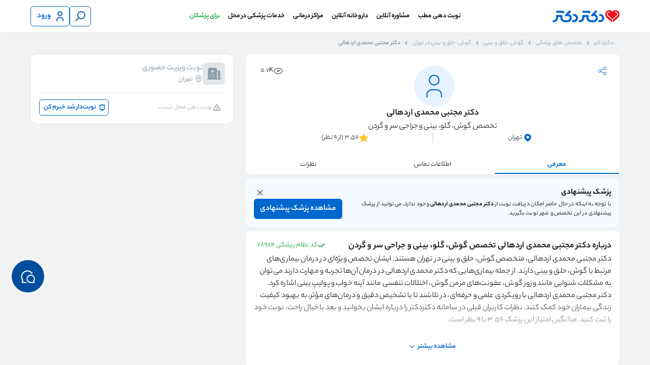

--- FILE ---
content_type: text/html; charset=utf-8
request_url: https://drdr.ir/dr/9256/%D8%AF%DA%A9%D8%AA%D8%B1-%D9%85%D8%AC%D8%AA%D8%A8%DB%8C-%D9%85%D8%AD%D9%85%D8%AF%DB%8C-%D8%A7%D8%B1%D8%AF%D9%87%D8%A7%D9%84%DB%8C/
body_size: 32252
content:
<!DOCTYPE html><html lang="fa"><head><meta charSet="utf-8" data-next-head=""/><meta name="viewport" content="width=device-width, initial-scale=1 , shrink-to-fit=no" data-next-head=""/><meta http-equiv="Content-Type" content="text/html; charset=utf-8" data-next-head=""/><meta name="application-name" content="دکتردکتر" data-next-head=""/><meta name="apple-mobile-web-app-capable" content="yes" data-next-head=""/><meta name="apple-mobile-web-app-status-bar-style" content="default" data-next-head=""/><meta name="apple-mobile-web-app-title" content="دکتردکتر" data-next-head=""/><meta name="format-detection" content="telephone=no" data-next-head=""/><meta name="mobile-web-app-capable" content="yes" data-next-head=""/><meta name="msapplication-config" content="/icons/browserconfig.xml" data-next-head=""/><meta name="msapplication-TileColor" content="#2B5797" data-next-head=""/><meta name="msapplication-tap-highlight" content="no" data-next-head=""/><meta name="theme-color" content="#ffffff" data-next-head=""/><meta property="og:type" content="website" data-next-head=""/><meta property="og:site_name" content="دکتردکتر" data-next-head=""/><meta property="og:locale" content="fa_IR" data-next-head=""/><link rel="manifest" href="/manifest.json" data-next-head=""/><link href="/favicon.svg" rel="icon" data-next-head=""/><meta name="description" content="دکتر مجتبی محمدی اردهالی، متخصص  گوش، گلو، بینی و جراحی سر و گردن  در شهر تهران است. برای ثبت نوبت آنلاین پزشک و خواندن نظرات مراجعین قبلی دکتر مجتبی محمدی اردهالی، به دکتردکتر مراجعه کنید." data-next-head=""/><meta name="robots" content="index, follow" data-next-head=""/><meta property="og:title" content="دکتر مجتبی محمدی اردهالی متخصص گوش، حلق و بینی در تهران با نوبت دهی سریع" data-next-head=""/><meta property="og:description" content="دکتر مجتبی محمدی اردهالی، متخصص  گوش، گلو، بینی و جراحی سر و گردن  در شهر تهران است. برای ثبت نوبت آنلاین پزشک و خواندن نظرات مراجعین قبلی دکتر مجتبی محمدی اردهالی، به دکتردکتر مراجعه کنید." data-next-head=""/><link rel="canonical" href="https://drdr.ir/dr/9256/%D8%AF%DA%A9%D8%AA%D8%B1-%D9%85%D8%AC%D8%AA%D8%A8%DB%8C-%D9%85%D8%AD%D9%85%D8%AF%DB%8C-%D8%A7%D8%B1%D8%AF%D9%87%D8%A7%D9%84%DB%8C/" data-next-head=""/><title data-next-head="">دکتر مجتبی محمدی اردهالی متخصص گوش، حلق و بینی در تهران با نوبت دهی سریع</title><meta property="og:url" content="https://drdr.ir/dr/9256/%D8%AF%DA%A9%D8%AA%D8%B1-%D9%85%D8%AC%D8%AA%D8%A8%DB%8C-%D9%85%D8%AD%D9%85%D8%AF%DB%8C-%D8%A7%D8%B1%D8%AF%D9%87%D8%A7%D9%84%DB%8C/" data-next-head=""/><meta property="og:image" content="https://drdr.ir/images/icons/apple-touch-icon.png" data-next-head=""/><meta property="og:image:alt" content="دکتر مجتبی محمدی اردهالی" data-next-head=""/><meta name="emotion-insertion-point" content=""/><link rel="icon" type="image/png" sizes="32x32" href="/favicon.svg"/><link rel="icon" type="image/png" sizes="16x16" href="/favicon.svg"/><link rel="manifest" href="/manifest.json"/><link rel="mask-icon" href="/images/icons/safari-pinned-tab.svg" color="#5bbad5"/><link rel="shortcut icon" href="/favicon.ico" type="image/x-icon"/><link rel="icon" type="image/png" sizes="32x32" href="/images/icons/favicon-32x32.png"/><link rel="apple-touch-icon" href="/images/icons/favicon-180x180.png"/><link rel="apple-touch-icon" sizes="180x180" href="/images/icons/favicon-180x180.png"/><link rel="apple-touch-icon" sizes="152x152" href="/images/icons/favicon-152x152.png"/><link rel="icon" href="/favicon.ico"/><link rel="preload" href="/_next/static/media/6113c92427e37f2f-s.p.woff" as="font" type="font/woff" crossorigin="anonymous" data-next-font="size-adjust"/><link rel="preload" href="/_next/static/media/ac0883a6b99b95f2-s.p.woff" as="font" type="font/woff" crossorigin="anonymous" data-next-font="size-adjust"/><link rel="preload" href="/_next/static/media/2983771e4197cb7d-s.p.woff" as="font" type="font/woff" crossorigin="anonymous" data-next-font="size-adjust"/><link rel="preload" href="/_next/static/css/d77159caf1969484.css" as="style"/><script type="application/ld+json" data-next-head="">[{"@context":"https://schema.org","@type":"Physician","name":"مجتبی محمدی اردهالی","url":"https://drdr.ir/dr/9256/%D8%AF%DA%A9%D8%AA%D8%B1-%D9%85%D8%AC%D8%AA%D8%A8%DB%8C-%D9%85%D8%AD%D9%85%D8%AF%DB%8C-%D8%A7%D8%B1%D8%AF%D9%87%D8%A7%D9%84%DB%8C/","image":"https://cdn.drdr.ir/public/male-doctor.svg","alternateName":"مجتبی محمدی اردهالی - گوش، حلق و بینی تهران ","isAcceptingNewPatients":true,"isAccessibleForFree":false,"medicalSpecialty":"otorhinolaryngology","priceRange":"Visit fee charge at office","currenciesAccepted":"IRR","paymentAccepted":"Cash, Debit Card","potentialAction":{"@type":"ReserveAction","target":{"@type":"EntryPoint","actionPlatform":["http://schema.org/DesktopWebPlatform","http://schema.org/MobileWebPlatform"],"inLanguage":"fa-IR","url":"https://drdr.ir/dr/9256/%D8%AF%DA%A9%D8%AA%D8%B1-%D9%85%D8%AC%D8%AA%D8%A8%DB%8C-%D9%85%D8%AD%D9%85%D8%AF%DB%8C-%D8%A7%D8%B1%D8%AF%D9%87%D8%A7%D9%84%DB%8C/"},"result":{"@type":"Reservation","name":"Appointment"}},"telephone":"02133135129","address":{"@type":"PostalAddress","addressCountry":"IR","addressLocality":"تهران","streetAddress":"تهران -   تهران - خیابان مجاهدین اسلام، ایستگاه بهنام، پلاک 162"},"aggregateRating":{"@context":"http://schema.org","@type":"aggregateRating","bestRating":5,"ratingCount":9,"ratingValue":3.56}}]</script><script type="application/ld+json" data-next-head="">[{"@context":"https://schema.org","@type":"WebPage","@id":"https://drdr.ir/dr/9256/%D8%AF%DA%A9%D8%AA%D8%B1-%D9%85%D8%AC%D8%AA%D8%A8%DB%8C-%D9%85%D8%AD%D9%85%D8%AF%DB%8C-%D8%A7%D8%B1%D8%AF%D9%87%D8%A7%D9%84%DB%8C/","primaryImageOfPage":{"contentUrl":"","name":"عکس دکتر مجتبی محمدی اردهالی"}}]</script><script type="application/ld+json" data-next-head="">[{"@context":"https://schema.org","@type":"FAQPage","mainEntity":[{"@type":"Question","name":"هزینه ویزیت دکتر مجتبی محمدی اردهالی چقدر است؟","acceptedAnswer":{"@type":"Answer","text":"هزینه ویزیت و به طور کلی درمان، عدد ثابتی نیست و به نوع خدمتی که از دکتر مجتبی محمدی اردهالی دریافت می کنید بستگی دارد."}},{"@type":"Question","name":"نظر و تجربه درمان مراجعین دکتر مجتبی محمدی اردهالی چیست؟","acceptedAnswer":{"@type":"Answer","text":"بر اساس امتیازی که 9 نفر به کیفیت پذیرش و درمان دکتر مجتبی محمدی اردهالی داده‌اند، امتیاز ایشان در سامانه دکتردکتر تا این لحظه 3.56 از ۵ است. در قسمت نظرات برای پزشک می توانید نظراتی که مراجعین قبلی درباره ایشان نوشته‌اند را بخوانید."}},{"@type":"Question","name":"نزدیک‌ترین نوبت دکتر مجتبی محمدی اردهالی چه زمانی است؟","acceptedAnswer":{"@type":"Answer","text":"برای اطلاع از نزدیک‌ترین نوبت دکتر مجتبی محمدی اردهالی به قسمت دریافت نوبت در پروفایل ایشان مراجعه کنید. در صورتیکه دکتر مجتبی محمدی اردهالی نوبت خالی نداشت، با کلیک روی گزینه « نوبت دار شد اطلاع بده » سریع‌تر از دیگران از اولین نوبت خالی ایشان باخبر شوید."}},{"@type":"Question","name":"تحصیلات دکتر مجتبی محمدی اردهالی چیست؟","acceptedAnswer":{"@type":"Answer","text":"تحصیلات دکتر مجتبی محمدی اردهالی، تخصص, در رشته گوش، حلق و بینی, است."}}]}]</script><style data-emotion="mui-global 0"></style><style data-emotion="mui-global cu2dbz">:root{--breakpoint-small:599px;--breakpoint-medium:992px;--breakpoint-large:959px;--breakpoint-extra-large:1199px;--mui-palette-Skeleton-bg:#cdd7e1!important;}</style><style data-emotion="mui-global 12oc0ta">html{overflow:hidden;}.none-overflow{scrollbar-width:'none';overflow:none;border:none;}.none-overflow::-webkit-scrollbar{display:none;}html.hide-support-fab #flowchat-toggle-frame-wrapper{display:none!important;}html.shift-support-fab-medium #flowchat-toggle-frame-wrapper{bottom:90px!important;}html.shift-support-fab-small #flowchat-toggle-frame-wrapper{bottom:72px!important;}html.shift-support-fab-large #flowchat-toggle-frame-wrapper{bottom:120px!important;}.layout-container{overflow-y:auto;overflow-x:hidden;height:100vh;direction:rtl;}.text-ellipsis{overflow:hidden;text-overflow:ellipsis;white-space:nowrap;}.appointment-flow-layout{background-color:#ebeef0;}.homepage-main{background-color:#ffffff;}p{margin:0;}.evisit-home-banners-container{background-color:#ffffff;margin-bottom:4px;}.evisit-home-banners-container.evisit-home-banners-container .section{padding:16px 0;}a{color:unset;-webkit-text-decoration:none;text-decoration:none;}.thin-scrollbar{scrollbar-width:thin;}.thin-scrollbar::-webkit-scrollbar{display:block;width:5px;height:5px;}.thin-scrollbar::-webkit-scrollbar-thumb{background-color:#c4c4c4;border:transparent;border-radius:5px;}.no-scrollbar{scrollbar-width:none;}.no-scrollbar::-webkit-scrollbar{display:none;}.rtl{direction:rtl;}.alert-main-container_funel .alert-main-container{max-width:1160px;margin:auto;}*:focus-visible{outline:none!important;}@media (max-width: 992px){html{overflow-y:auto;}.only-desktop{display:none!important;}.layout-container-with-bottom-nav{padding-bottom:62px;}.cc-nsge.cc-nsge.cc-nsge.cc-nsge.cc-nsge.cc-nsge{bottom:75px!important;}}.checkout-separator{height:8px;}.text-visit-separator{height:2px;}.slider-section-edge-spacing .section-wrapper{padding:0!important;}.slider-section-edge-spacing .drdr-slider,.slider-section-edge-spacing .section-title{padding-right:16px;}.slider-section-edge-spacing .section-wrapper{padding:0!important;}.slider-section-edge-spacing .drdr-slider,.slider-section-edge-spacing .section-title{padding-right:16px;}@media (min-width: 992px){.slider-section-edge-spacing .drdr-slider,.slider-section-edge-spacing .section-title{padding-right:3px;}}@media (min-width: 993px){.only-mobile{display:none!important;}}.MuiSkeleton-root{-webkit-transform:none!important;-moz-transform:none!important;-ms-transform:none!important;transform:none!important;}.MuiSkeleton-root:after{background:linear-gradient(
        90deg,
        transparent,
        rgba(0 0 0 / 0.08),
        transparent
      )!important;}</style><style data-emotion="mui-global o6gwfi">html{-webkit-font-smoothing:antialiased;-moz-osx-font-smoothing:grayscale;box-sizing:border-box;-webkit-text-size-adjust:100%;}*,*::before,*::after{box-sizing:inherit;}strong,b{font-weight:700;}body{margin:0;color:rgba(0, 0, 0, 0.87);font-family:"Roboto","Helvetica","Arial",sans-serif;font-weight:400;font-size:1rem;line-height:1.5;letter-spacing:0.00938em;background-color:#fff;}@media print{body{background-color:#fff;}}body::backdrop{background-color:#fff;}</style><style data-emotion="mui 1xf5gwr rcs0pe duo589 1im1ry6 8srbmx 9sxbof 1s63ceu 11n2uyu u5yywc c76uck 1h530y8 izhpdz 1005u0 hvbmws 1vzwyyz 51eq8m 616f2o 1nd5pgh 171khhk 1jbz5vx 1cefeiy 1mcvgrp 1b05pra 484jot etx8kh 2x6zaa 5isoyu 1xygitd 1rc5ez7 xtjc7y 5t14sc 1bz0kto 13a6ybu fnadz7 119aj8s 1t0upko 1k463lm 17v5mph 16ol4zt vacrua y9og9t 8tx5zu 17zuisp px8ed4 1g537s6 16pv1fu s22uhe 1m3znrq 4x7tdu 1gs5tf8 1so3ha3 1f52rn1 130hlzt 14o8ny9 1fcogk4 cmdthr hcgxrr 1y87bbe 56e5iu 1jxks8 6et6et 194mmtf 19ardm8 1a46uxr 1w769db ruejii xhex31 1hvw96w ulyo9p pp09dd 1nqmsxl aah21b 1gu8eu 36pcy0 1pfnhne 5gkdwk whk4v1 1oqtw0e 1p6k9i0 1mbgmi2 1q368vs">.mui-1xf5gwr{background-color:#F0F2F4;scroll-padding-top:calc( 128px + (100vw * 0) + (0px)  );}.mui-1xf5gwr.white-bg{background-color:#FFFFFF;}.mui-1xf5gwr.appointment-flow-layout{scroll-padding-top:calc( 128px + (100vw * 0) + (0px)  + 55px );}.mui-1xf5gwr.expertise-list-layout{scroll-padding-top:calc( 128px + (100vw * 0) + (0px)  + 56px );}@media (max-width: 992px){.mui-1xf5gwr{scroll-padding-top:calc( 120px + (100vw * 0) + (0px)  + 40px );}.mui-1xf5gwr.expertise-list-layout{scroll-padding-top:calc( 120px + (100vw * 0) + (0px)  + 50px );}}.mui-rcs0pe{direction:rtl;position:-webkit-sticky;position:sticky;top:0;right:0;left:0;z-index:30;display:block;}.mui-rcs0pe .section{max-width:100%!important;}.mui-rcs0pe .header-top{max-width:1160px;margin:auto;}.mui-rcs0pe .logo-name{height:24px;}.mui-rcs0pe .search-container{display:-webkit-box;display:-webkit-flex;display:-ms-flexbox;display:flex;-webkit-box-pack:center;-ms-flex-pack:center;-webkit-justify-content:center;justify-content:center;-webkit-align-items:center;-webkit-box-align:center;-ms-flex-align:center;align-items:center;grid-area:search-container;}.mui-rcs0pe .search-container .search-component{width:532px;}@media (max-width: 992px){.mui-rcs0pe .search-container .search-component{width:100%;}}.mui-rcs0pe .appointment-pendinng-alert-container-plp{margin-top:16px;}.mui-rcs0pe .section-wrapper{width:100vw;background-color:#FFFFFF;box-shadow:0px 4px 6px -2px rgba(50, 50, 50, 0.03),0px -3px 10px -4px rgba(50, 50, 50, 0.08);}.mui-rcs0pe.with-input .header-top{grid-template-areas:'drdr-logo search-container user-button' 'drdr-navbar drdr-navbar drdr-navbar';padding-top:4px;padding-bottom:12px;row-gap:16px;}.mui-rcs0pe.with-input .drdr-navbar{padding:4px 0 0;}.mui-rcs0pe .header-top{display:grid;grid-template-areas:'drdr-logo drdr-navbar user-button';grid-template-columns:155px 1fr 155px;row-gap:0;background:#FFFFFF;padding-top:12px;padding-bottom:12px;-webkit-align-items:center;-webkit-box-align:center;-ms-flex-align:center;align-items:center;}.mui-rcs0pe .header-top .right-button-wrapper{display:-webkit-box;display:-webkit-flex;display:-ms-flexbox;display:flex;grid-area:right-button;}.mui-rcs0pe .header-top .search-input-area{grid-area:search-container;-webkit-transition:all 0.5s ease;transition:all 0.5s ease;opacity:1;max-height:100px;}.mui-rcs0pe .header-top .drdr-logo{grid-area:drdr-logo;width:132px;height:24px;}.mui-rcs0pe .header-top .logo-wrapper{height:100%;}.mui-rcs0pe .header-top .drdr-navbar{grid-area:drdr-navbar;}.mui-rcs0pe .header-top .drdr-navbar .menu-container{top:82%;}.mui-rcs0pe .user-button-container{min-width:80px;grid-area:user-button;display:-webkit-box;display:-webkit-flex;display:-ms-flexbox;display:flex;-webkit-box-pack:end;-ms-flex-pack:end;-webkit-justify-content:flex-end;justify-content:flex-end;-webkit-align-items:center;-webkit-box-align:center;-ms-flex-align:center;align-items:center;gap:10px;}.mui-rcs0pe .live-filters{height:32px;width:100%;margin:12px 0 2px;}.mui-rcs0pe .live-filters .chips-container{display:-webkit-box;display:-webkit-flex;display:-ms-flexbox;display:flex;gap:8px;overflow-x:scroll;padding:0 16px;}.mui-rcs0pe .live-filters .chips-container .filters-chips-container{display:-webkit-box;display:-webkit-flex;display:-ms-flexbox;display:flex;-webkit-flex-direction:row;-ms-flex-direction:row;flex-direction:row;gap:8px;}.mui-rcs0pe .live-filters .chips-container::-webkit-scrollbar{display:none;}.mui-rcs0pe .live-filters .chips-container .drdr-chips .label-badge-container{width:-webkit-max-content;width:-moz-max-content;width:max-content;}.mui-rcs0pe .hide-live-filters{height:0px;}@media (max-width: 992px){.mui-rcs0pe .search-container .search{width:100%;}.mui-rcs0pe.with-input .section-wrapper{padding-bottom:12px;}.mui-rcs0pe .logo-name{height:14px;width:77px;}.mui-rcs0pe .logo-wrapper{display:-webkit-box;display:-webkit-flex;display:-ms-flexbox;display:flex;-webkit-align-items:center;-webkit-box-align:center;-ms-flex-align:center;align-items:center;}.mui-rcs0pe.mui-rcs0pe .section-wrapper{padding-left:0;padding-right:0;}.mui-rcs0pe .header-top{padding-left:16px;padding-right:16px;row-gap:8px;}.mui-rcs0pe:not(.with-input).mui-rcs0pe:not(.with-input) .header-top{padding-bottom:6px;row-gap:0;}.mui-rcs0pe:not(.with-input) .header-top:not(.with-drawer) .drdr-logo{-webkit-box-pack:start;-ms-flex-pack:start;-webkit-justify-content:flex-start;justify-content:flex-start;}.mui-rcs0pe.mui-rcs0pe .login-button{width:32px;min-width:32px;height:32px;padding:8px;}.mui-rcs0pe.mui-rcs0pe .login-button .MuiButton-startIcon{margin-left:0;width:16px;height:16px;}.mui-rcs0pe.mui-rcs0pe .login-button div{display:none;}.mui-rcs0pe.mui-rcs0pe .login-button .MuiButton-startIcon svg{width:16px;height:16px;}.mui-rcs0pe .search-button{width:32px;min-width:32px;height:32px;}.mui-rcs0pe .search-button svg{width:16px;height:16px;}.mui-rcs0pe .search-button .icon-wrapper{height:16px;}.mui-rcs0pe .user-button-container{min-width:35px;}.mui-rcs0pe.mui-rcs0pe .header-top{padding-bottom:0;grid-template-areas:'drdr-logo user-button';grid-template-columns:1fr 1fr;}.mui-rcs0pe.mui-rcs0pe .header-top .drdr-logo{display:-webkit-box;display:-webkit-flex;display:-ms-flexbox;display:flex;-webkit-align-items:center;-webkit-box-align:center;-ms-flex-align:center;align-items:center;-webkit-box-pack:center;-ms-flex-pack:center;-webkit-justify-content:center;justify-content:center;}.mui-rcs0pe.mui-rcs0pe .header-top .search-input-area-fade{max-height:0;min-height:0;overflow:hidden;opacity:0;}.mui-rcs0pe .header-top.with-search{grid-template-areas:'drdr-logo user-button' 'search-container search-container';grid-template-columns:1fr 1fr;}.mui-rcs0pe .header-top.with-drawer{grid-template-areas:'right-button drdr-logo user-button';grid-template-columns:1fr 1fr 1fr;padding-top:6px;}.mui-rcs0pe .header-top.with-drawer.with-search{grid-template-areas:'right-button drdr-logo user-button' 'search-container search-container search-container';grid-template-columns:1fr 1fr 1fr;row-gap:4px;}}.mui-duo589{width:100vw;}.mui-duo589 .section-wrapper{width:100%;}.mui-duo589 .section{-webkit-flex:1;-ms-flex:1;flex:1;margin:auto;max-width:1160px;}@media (max-width: 1210px){.mui-duo589 .section-wrapper{padding:0 16px;}.mui-duo589 .section{margin:unset;}}.mui-1im1ry6{display:-webkit-box;display:-webkit-flex;display:-ms-flexbox;display:flex;overflow:hidden;-webkit-box-pack:center;-ms-flex-pack:center;-webkit-justify-content:center;justify-content:center;-webkit-align-items:flex-start;-webkit-box-align:flex-start;-ms-flex-align:flex-start;align-items:flex-start;gap:8px;}.mui-8srbmx{display:-webkit-inline-box;display:-webkit-inline-flex;display:-ms-inline-flexbox;display:inline-flex;-webkit-align-items:center;-webkit-box-align:center;-ms-flex-align:center;align-items:center;-webkit-box-pack:center;-ms-flex-pack:center;-webkit-justify-content:center;justify-content:center;position:relative;box-sizing:border-box;-webkit-tap-highlight-color:transparent;background-color:transparent;outline:0;border:0;margin:0;border-radius:0;padding:0;cursor:pointer;-webkit-user-select:none;-moz-user-select:none;-ms-user-select:none;user-select:none;vertical-align:middle;-moz-appearance:none;-webkit-appearance:none;-webkit-text-decoration:none;text-decoration:none;color:inherit;font-family:"Roboto","Helvetica","Arial",sans-serif;font-weight:500;font-size:0.875rem;line-height:1.75;letter-spacing:0.02857em;text-transform:uppercase;min-width:64px;padding:6px 16px;border:0;border-radius:4px;-webkit-transition:background-color 250ms cubic-bezier(0.4, 0, 0.2, 1) 0ms,box-shadow 250ms cubic-bezier(0.4, 0, 0.2, 1) 0ms,border-color 250ms cubic-bezier(0.4, 0, 0.2, 1) 0ms,color 250ms cubic-bezier(0.4, 0, 0.2, 1) 0ms;transition:background-color 250ms cubic-bezier(0.4, 0, 0.2, 1) 0ms,box-shadow 250ms cubic-bezier(0.4, 0, 0.2, 1) 0ms,border-color 250ms cubic-bezier(0.4, 0, 0.2, 1) 0ms,color 250ms cubic-bezier(0.4, 0, 0.2, 1) 0ms;padding:6px 8px;color:var(--variant-textColor);background-color:var(--variant-textBg);--variant-textColor:#1976d2;--variant-outlinedColor:#1976d2;--variant-outlinedBorder:rgba(25, 118, 210, 0.5);--variant-containedColor:#fff;--variant-containedBg:#1976d2;min-height:32px;max-height:48px;-webkit-transition:50ms;transition:50ms;border-radius:6px;white-space:nowrap;min-width:40px;letter-spacing:normal;background-color:transparent;color:#0067CD;border:1px solid currentColor;height:40px;padding-top:8px;padding-bottom:8px;padding-right:8px;padding-left:8px;}.mui-8srbmx::-moz-focus-inner{border-style:none;}.mui-8srbmx.Mui-disabled{pointer-events:none;cursor:default;}@media print{.mui-8srbmx{-webkit-print-color-adjust:exact;color-adjust:exact;}}.mui-8srbmx:hover{-webkit-text-decoration:none;text-decoration:none;}.mui-8srbmx.Mui-disabled{color:rgba(0, 0, 0, 0.26);}@media (hover: hover){.mui-8srbmx:hover{--variant-containedBg:#1565c0;--variant-textBg:rgba(25, 118, 210, 0.04);--variant-outlinedBorder:#1976d2;--variant-outlinedBg:rgba(25, 118, 210, 0.04);}}.mui-8srbmx.mui-8srbmx.mui-8srbmx[disabled]{background-color:transparent;}.mui-8srbmx svg{stroke:currentColor;width:24px;height:24px;}@media (hover: hover){.mui-8srbmx:hover{background-color:transparent;color:#004E9B;border:1px solid currentColor;}}@media (hover: none){.mui-8srbmx:hover{background-color:transparent;}.mui-8srbmx:active{background-color:transparent;color:#003365;border:1px solid currentColor;}}.mui-8srbmx:active{background-color:transparent;color:#003365;border:1px solid currentColor;}.mui-8srbmx .MuiCircularProgress-root{position:absolute;color:#0067CD;}.mui-8srbmx .MuiButton-startIcon{margin-left:6px;margin-right:0;}.mui-8srbmx .MuiButton-endIcon{margin-left:0;margin-right:6px;}.mui-8srbmx .icon-wrapper{height:24px;visibility:visible;}.mui-9sxbof{display:-webkit-inline-box;display:-webkit-inline-flex;display:-ms-inline-flexbox;display:inline-flex;-webkit-align-items:center;-webkit-box-align:center;-ms-flex-align:center;align-items:center;-webkit-box-pack:center;-ms-flex-pack:center;-webkit-justify-content:center;justify-content:center;position:relative;box-sizing:border-box;-webkit-tap-highlight-color:transparent;background-color:transparent;outline:0;border:0;margin:0;border-radius:0;padding:0;cursor:pointer;-webkit-user-select:none;-moz-user-select:none;-ms-user-select:none;user-select:none;vertical-align:middle;-moz-appearance:none;-webkit-appearance:none;-webkit-text-decoration:none;text-decoration:none;color:inherit;font-family:"Roboto","Helvetica","Arial",sans-serif;font-weight:500;font-size:0.875rem;line-height:1.75;letter-spacing:0.02857em;text-transform:uppercase;min-width:64px;padding:6px 16px;border:0;border-radius:4px;-webkit-transition:background-color 250ms cubic-bezier(0.4, 0, 0.2, 1) 0ms,box-shadow 250ms cubic-bezier(0.4, 0, 0.2, 1) 0ms,border-color 250ms cubic-bezier(0.4, 0, 0.2, 1) 0ms,color 250ms cubic-bezier(0.4, 0, 0.2, 1) 0ms;transition:background-color 250ms cubic-bezier(0.4, 0, 0.2, 1) 0ms,box-shadow 250ms cubic-bezier(0.4, 0, 0.2, 1) 0ms,border-color 250ms cubic-bezier(0.4, 0, 0.2, 1) 0ms,color 250ms cubic-bezier(0.4, 0, 0.2, 1) 0ms;padding:6px 8px;color:var(--variant-textColor);background-color:var(--variant-textBg);--variant-textColor:#1976d2;--variant-outlinedColor:#1976d2;--variant-outlinedBorder:rgba(25, 118, 210, 0.5);--variant-containedColor:#fff;--variant-containedBg:#1976d2;min-height:32px;max-height:48px;-webkit-transition:50ms;transition:50ms;border-radius:6px;white-space:nowrap;min-width:40px;letter-spacing:normal;background-color:transparent;color:#0067CD;border:1px solid currentColor;height:40px;padding-top:6px;padding-bottom:6px;padding-right:6px;padding-left:12px;}.mui-9sxbof::-moz-focus-inner{border-style:none;}.mui-9sxbof.Mui-disabled{pointer-events:none;cursor:default;}@media print{.mui-9sxbof{-webkit-print-color-adjust:exact;color-adjust:exact;}}.mui-9sxbof:hover{-webkit-text-decoration:none;text-decoration:none;}.mui-9sxbof.Mui-disabled{color:rgba(0, 0, 0, 0.26);}@media (hover: hover){.mui-9sxbof:hover{--variant-containedBg:#1565c0;--variant-textBg:rgba(25, 118, 210, 0.04);--variant-outlinedBorder:#1976d2;--variant-outlinedBg:rgba(25, 118, 210, 0.04);}}.mui-9sxbof.mui-9sxbof.mui-9sxbof[disabled]{background-color:transparent;}.mui-9sxbof svg{stroke:currentColor;width:24px;height:24px;}@media (hover: hover){.mui-9sxbof:hover{background-color:transparent;color:#004E9B;border:1px solid currentColor;}}@media (hover: none){.mui-9sxbof:hover{background-color:transparent;}.mui-9sxbof:active{background-color:transparent;color:#003365;border:1px solid currentColor;}}.mui-9sxbof:active{background-color:transparent;color:#003365;border:1px solid currentColor;}.mui-9sxbof .MuiCircularProgress-root{position:absolute;color:#0067CD;}.mui-9sxbof .MuiButton-startIcon{margin-left:6px;margin-right:0;}.mui-9sxbof .MuiButton-endIcon{margin-left:0;margin-right:6px;}.mui-9sxbof .icon-wrapper{height:24px;visibility:visible;}.mui-1s63ceu{display:inherit;margin-right:8px;margin-left:-4px;}.mui-1s63ceu>*:nth-of-type(1){font-size:20px;}.mui-11n2uyu{font-weight:600;margin:0px;font-size:16px;line-height:28px;}@media (max-width: 992px){.mui-11n2uyu{font-size:14px;line-height:24px;}}.mui-u5yywc{display:-webkit-box;display:-webkit-flex;display:-ms-flexbox;display:flex;-webkit-flex-direction:row;-ms-flex-direction:row;flex-direction:row;-webkit-align-self:center;-ms-flex-item-align:center;align-self:center;-webkit-box-pack:center;-ms-flex-pack:center;-webkit-justify-content:center;justify-content:center;padding:0;}.mui-u5yywc .black-menu-button{color:#010101;}.mui-u5yywc .navbar-right-section,.mui-u5yywc .navbar-left-section{display:-webkit-box;display:-webkit-flex;display:-ms-flexbox;display:flex;height:40px;list-style:none;-webkit-align-items:center;-webkit-box-align:center;-ms-flex-align:center;align-items:center;}.mui-u5yywc .mega-menu-list-item,.mui-u5yywc .trigger-container{height:100%;}.mui-u5yywc.mui-u5yywc .trigger-container{display:-webkit-box;display:-webkit-flex;display:-ms-flexbox;display:flex;-webkit-flex-direction:row;-ms-flex-direction:row;flex-direction:row;-webkit-align-items:center;-webkit-box-align:center;-ms-flex-align:center;align-items:center;}@media (max-width: 992px){.mui-u5yywc{display:none;}}.mui-c76uck{display:-webkit-inline-box;display:-webkit-inline-flex;display:-ms-inline-flexbox;display:inline-flex;-webkit-align-items:center;-webkit-box-align:center;-ms-flex-align:center;align-items:center;-webkit-box-pack:center;-ms-flex-pack:center;-webkit-justify-content:center;justify-content:center;position:relative;box-sizing:border-box;-webkit-tap-highlight-color:transparent;background-color:transparent;outline:0;border:0;margin:0;border-radius:0;padding:0;cursor:pointer;-webkit-user-select:none;-moz-user-select:none;-ms-user-select:none;user-select:none;vertical-align:middle;-moz-appearance:none;-webkit-appearance:none;-webkit-text-decoration:none;text-decoration:none;color:inherit;font-family:"Roboto","Helvetica","Arial",sans-serif;font-weight:500;font-size:0.875rem;line-height:1.75;letter-spacing:0.02857em;text-transform:uppercase;min-width:64px;padding:6px 16px;border:0;border-radius:4px;-webkit-transition:background-color 250ms cubic-bezier(0.4, 0, 0.2, 1) 0ms,box-shadow 250ms cubic-bezier(0.4, 0, 0.2, 1) 0ms,border-color 250ms cubic-bezier(0.4, 0, 0.2, 1) 0ms,color 250ms cubic-bezier(0.4, 0, 0.2, 1) 0ms;transition:background-color 250ms cubic-bezier(0.4, 0, 0.2, 1) 0ms,box-shadow 250ms cubic-bezier(0.4, 0, 0.2, 1) 0ms,border-color 250ms cubic-bezier(0.4, 0, 0.2, 1) 0ms,color 250ms cubic-bezier(0.4, 0, 0.2, 1) 0ms;padding:6px 8px;color:var(--variant-textColor);background-color:var(--variant-textBg);--variant-textColor:#1976d2;--variant-outlinedColor:#1976d2;--variant-outlinedBorder:rgba(25, 118, 210, 0.5);--variant-containedColor:#fff;--variant-containedBg:#1976d2;min-height:32px;max-height:48px;-webkit-transition:50ms;transition:50ms;border-radius:6px;white-space:nowrap;min-width:32px;letter-spacing:normal;background-color:transparent;color:#0067CD;border:none;height:32px;padding-top:4px;padding-bottom:4px;padding-right:8px;padding-left:8px;}.mui-c76uck::-moz-focus-inner{border-style:none;}.mui-c76uck.Mui-disabled{pointer-events:none;cursor:default;}@media print{.mui-c76uck{-webkit-print-color-adjust:exact;color-adjust:exact;}}.mui-c76uck:hover{-webkit-text-decoration:none;text-decoration:none;}.mui-c76uck.Mui-disabled{color:rgba(0, 0, 0, 0.26);}@media (hover: hover){.mui-c76uck:hover{--variant-containedBg:#1565c0;--variant-textBg:rgba(25, 118, 210, 0.04);--variant-outlinedBorder:#1976d2;--variant-outlinedBg:rgba(25, 118, 210, 0.04);}}.mui-c76uck.mui-c76uck.mui-c76uck[disabled]{background-color:transparent;}.mui-c76uck svg{stroke:currentColor;width:16px;height:16px;}@media (hover: hover){.mui-c76uck:hover{background-color:transparent;color:#004E9B;}}@media (hover: none){.mui-c76uck:hover{background-color:transparent;}.mui-c76uck:active{background-color:transparent;color:#003365;}}.mui-c76uck:active{background-color:transparent;color:#003365;}.mui-c76uck .MuiCircularProgress-root{position:absolute;color:#0067CD;}.mui-c76uck .MuiButton-startIcon{margin-left:4px;margin-right:0;}.mui-c76uck .MuiButton-endIcon{margin-left:0;margin-right:4px;}.mui-c76uck .icon-wrapper{height:16px;visibility:visible;}.mui-1h530y8{font-weight:600;margin:0px;font-size:14px;line-height:24px;}@media (max-width: 992px){.mui-1h530y8{font-size:14px;line-height:24px;}}.mui-izhpdz{display:-webkit-inline-box;display:-webkit-inline-flex;display:-ms-inline-flexbox;display:inline-flex;-webkit-align-items:center;-webkit-box-align:center;-ms-flex-align:center;align-items:center;-webkit-box-pack:center;-ms-flex-pack:center;-webkit-justify-content:center;justify-content:center;position:relative;box-sizing:border-box;-webkit-tap-highlight-color:transparent;background-color:transparent;outline:0;border:0;margin:0;border-radius:0;padding:0;cursor:pointer;-webkit-user-select:none;-moz-user-select:none;-ms-user-select:none;user-select:none;vertical-align:middle;-moz-appearance:none;-webkit-appearance:none;-webkit-text-decoration:none;text-decoration:none;color:inherit;font-family:"Roboto","Helvetica","Arial",sans-serif;font-weight:500;font-size:0.875rem;line-height:1.75;letter-spacing:0.02857em;text-transform:uppercase;min-width:64px;padding:6px 16px;border:0;border-radius:4px;-webkit-transition:background-color 250ms cubic-bezier(0.4, 0, 0.2, 1) 0ms,box-shadow 250ms cubic-bezier(0.4, 0, 0.2, 1) 0ms,border-color 250ms cubic-bezier(0.4, 0, 0.2, 1) 0ms,color 250ms cubic-bezier(0.4, 0, 0.2, 1) 0ms;transition:background-color 250ms cubic-bezier(0.4, 0, 0.2, 1) 0ms,box-shadow 250ms cubic-bezier(0.4, 0, 0.2, 1) 0ms,border-color 250ms cubic-bezier(0.4, 0, 0.2, 1) 0ms,color 250ms cubic-bezier(0.4, 0, 0.2, 1) 0ms;padding:6px 8px;color:var(--variant-textColor);background-color:var(--variant-textBg);--variant-textColor:#1976d2;--variant-outlinedColor:#1976d2;--variant-outlinedBorder:rgba(25, 118, 210, 0.5);--variant-containedColor:#fff;--variant-containedBg:#1976d2;min-height:32px;max-height:48px;-webkit-transition:50ms;transition:50ms;border-radius:6px;white-space:nowrap;min-width:32px;letter-spacing:normal;background-color:transparent;color:#1AAB49;border:none;height:32px;padding-top:4px;padding-bottom:4px;padding-right:8px;padding-left:8px;}.mui-izhpdz::-moz-focus-inner{border-style:none;}.mui-izhpdz.Mui-disabled{pointer-events:none;cursor:default;}@media print{.mui-izhpdz{-webkit-print-color-adjust:exact;color-adjust:exact;}}.mui-izhpdz:hover{-webkit-text-decoration:none;text-decoration:none;}.mui-izhpdz.Mui-disabled{color:rgba(0, 0, 0, 0.26);}@media (hover: hover){.mui-izhpdz:hover{--variant-containedBg:#1565c0;--variant-textBg:rgba(25, 118, 210, 0.04);--variant-outlinedBorder:#1976d2;--variant-outlinedBg:rgba(25, 118, 210, 0.04);}}.mui-izhpdz.mui-izhpdz.mui-izhpdz[disabled]{background-color:transparent;}.mui-izhpdz svg{stroke:currentColor;width:16px;height:16px;}@media (hover: hover){.mui-izhpdz:hover{background-color:transparent;color:#148539;}}@media (hover: none){.mui-izhpdz:hover{background-color:transparent;}.mui-izhpdz:active{background-color:transparent;color:#0D5825;}}.mui-izhpdz:active{background-color:transparent;color:#0D5825;}.mui-izhpdz .MuiCircularProgress-root{position:absolute;color:#1AAB49;}.mui-izhpdz .MuiButton-startIcon{margin-left:4px;margin-right:0;}.mui-izhpdz .MuiButton-endIcon{margin-left:0;margin-right:4px;}.mui-izhpdz .icon-wrapper{height:16px;visibility:visible;}.mui-1005u0{background-color:#F0F2F4;min-height:100vh;min-width:320px;margin:auto;max-width:1160px;padding-bottom:16px;}@media (max-width: 992px){.mui-1005u0{padding-bottom:8px;}}.mui-1005u0.has-premium-padding{padding-top:16px;}@media (max-width: 992px){.mui-1005u0.has-premium-padding{padding-top:0px;}}.mui-hvbmws .MuiBreadcrumbs-ol{width:-webkit-max-content;width:-moz-max-content;width:max-content;}@media (max-width: 992px){.mui-hvbmws .MuiBreadcrumbs-sizeMd{padding:8px;}.mui-hvbmws .MuiBreadcrumbs-root{overflow:scroll;scrollbar-width:'none';}.mui-hvbmws .MuiBreadcrumbs-root::-webkit-scrollbar{display:none;}}.mui-1vzwyyz{margin:0;font-family:"Roboto","Helvetica","Arial",sans-serif;font-weight:400;font-size:1rem;line-height:1.5;letter-spacing:0.00938em;color:rgba(0, 0, 0, 0.6);padding:0.75rem;letter-spacing:initial;}@media (max-width: 992px){.mui-1vzwyyz .breadcrumb-item{font-size:10px;}}.mui-1vzwyyz .MuiBreadcrumbs-separator{margin-left:0.375rem;margin-right:0.375rem;}.mui-51eq8m{display:-webkit-box;display:-webkit-flex;display:-ms-flexbox;display:flex;-webkit-box-flex-wrap:wrap;-webkit-flex-wrap:wrap;-ms-flex-wrap:wrap;flex-wrap:wrap;-webkit-align-items:center;-webkit-box-align:center;-ms-flex-align:center;align-items:center;padding:0;margin:0;list-style:none;}.mui-616f2o{color:#899EA9;margin:0px;font-weight:400;font-size:12px;line-height:18px;}@media (max-width: 992px){.mui-616f2o{font-size:10px;line-height:16px;}}.mui-1nd5pgh{display:-webkit-box;display:-webkit-flex;display:-ms-flexbox;display:flex;-webkit-user-select:none;-moz-user-select:none;-ms-user-select:none;user-select:none;margin-left:8px;margin-right:8px;}.mui-171khhk{color:#566B76;margin:0px;font-weight:400;font-size:12px;line-height:18px;}@media (max-width: 992px){.mui-171khhk{font-size:10px;line-height:16px;}}.mui-1jbz5vx{width:100%;max-width:100%;display:grid;grid-template-columns:minmax(0, 736px) 400px;gap:24px;row-gap:8px;grid-template-areas:'card-tab-container appointment-tab-container' 'info-tabs-sections appointment-tab-container';}.mui-1jbz5vx.has-suggestion-notif-box{grid-template-areas:'card-tab-container appointment-tab-container' 'suggestion-notif-section appointment-tab-container' 'info-tabs-sections appointment-tab-container';}.mui-1jbz5vx.doctor-media-collection{grid-template-areas:'card-tab-container appointment-tab-container' 'doctor-media-collection appointment-tab-container' 'banner-section appointment-tab-container' 'info-tabs-sections appointment-tab-container';}.mui-1jbz5vx.premium-sections{grid-template-areas:'card-tab-container appointment-tab-container' 'doctor-media-collection appointment-tab-container' 'banner-section appointment-tab-container' 'suggestion-notif-section appointment-tab-container' 'info-tabs-sections appointment-tab-container';}.mui-1jbz5vx.short-header .card-tab-container .drdr-tabs-fixed{top:calc( 43px + (100vw * 0) + (0px)  );}.mui-1jbz5vx.short-header .card-tab-container .drdr-tabs-fixed-premium{top:calc( 50px + (100vw * 0) + (0px)  );}.mui-1jbz5vx .info-tabs-sections{grid-area:info-tabs-sections;display:-webkit-box;display:-webkit-flex;display:-ms-flexbox;display:flex;-webkit-flex-direction:column;-ms-flex-direction:column;flex-direction:column;gap:8px;}.mui-1jbz5vx .faqs-section{background-color:#FFFFFF;border-radius:8px;padding:16px;}.mui-1jbz5vx .tabs-section-container{height:38px;overflow-x:hidden;}.mui-1jbz5vx .suggestion-notif-section{grid-area:suggestion-notif-section;}.mui-1jbz5vx .card-tab-container{grid-area:card-tab-container;background-color:#FFFFFF;border-radius:12px;}.mui-1jbz5vx .card-tab-container .drdr-tabs{border:1px solid #FFFFFF;border-radius:0 0 12px 12px;}.mui-1jbz5vx .card-tab-container .drdr-tabs-fixed{position:fixed;top:calc( 120px + (100vw * 0) + (0px)  );right:0;border-radius:0;background-color:#FFFFFF;z-index:29;box-shadow:0px 4px 6px -2px rgba(50, 50, 50, 0.03),0px -3px 10px -4px rgba(50, 50, 50, 0.08);}.mui-1jbz5vx .card-tab-container .drdr-tabs .drdr-tabs-header{border:none;}.mui-1jbz5vx .card-tab-container .drdr-tabs .drdr-tabs-header-item{padding:unset;}.mui-1jbz5vx .card-tab-container .drdr-tabs .drdr-tabs-header-item-top{width:100%;}.mui-1jbz5vx .card-tab-container .drdr-tabs .drdr-tabs-header-item-title{display:block;width:100%;text-align:center;}.mui-1jbz5vx .card-tab-container .drdr-tabs .drdr-tabs-header-item-title a{display:-webkit-box;display:-webkit-flex;display:-ms-flexbox;display:flex;-webkit-box-pack:center;-ms-flex-pack:center;-webkit-justify-content:center;justify-content:center;-webkit-align-items:center;-webkit-box-align:center;-ms-flex-align:center;align-items:center;height:36px;-webkit-text-decoration:unset;text-decoration:unset;width:100%;color:inherit;font-weight:inherit;}.mui-1jbz5vx .dr-profile-container{width:100%;display:-webkit-box;display:-webkit-flex;display:-ms-flexbox;display:flex;-webkit-flex-direction:column-reverse;-ms-flex-direction:column-reverse;flex-direction:column-reverse;}.mui-1jbz5vx .pdp-banner-section{height:86px;width:100%;grid-area:banner-section;}.mui-1jbz5vx .btnOnlineAppointment{padding:12px 16px;}.mui-1jbz5vx .appointment-tab-container{display:-webkit-box;display:-webkit-flex;display:-ms-flexbox;display:flex;gap:5px;-webkit-flex-direction:column;-ms-flex-direction:column;flex-direction:column;grid-area:appointment-tab-container;}@media (min-width: 993px){.mui-1jbz5vx .appointment-tab-container{position:-webkit-sticky;position:sticky;top:75px;height:-webkit-fit-content;height:-moz-fit-content;height:fit-content;}}@media (max-width: 992px){.mui-1jbz5vx{grid-template-areas:'card-tab-container' 'appointment-tab-container' 'info-tabs-sections';grid-template-columns:100%;grid-template-rows:max-content;}.mui-1jbz5vx .faqs-section{border-radius:0px;padding:6px;}.mui-1jbz5vx.has-suggestion-notif-box{grid-template-areas:'card-tab-container' 'suggestion-notif-section' 'appointment-tab-container' 'info-tabs-sections';}.mui-1jbz5vx.premium-sections{grid-template-areas:'card-tab-container' 'doctor-media-collection' 'banner-section' 'suggestion-notif-section' 'appointment-tab-container' 'info-tabs-sections';}.mui-1jbz5vx .card-tab-container{border-radius:0;}.mui-1jbz5vx .profile-body-container{-webkit-flex-direction:column;-ms-flex-direction:column;flex-direction:column;border-top:5px solid #EBEEF0;margin-top:unset;}.mui-1jbz5vx .profile-inf{border:0;border-radius:0;margin-top:0;}}.mui-1cefeiy{display:-webkit-box;display:-webkit-flex;display:-ms-flexbox;display:flex;-webkit-flex-direction:column;-ms-flex-direction:column;flex-direction:column;width:100%;padding:24px;background-color:#FFFFFF;border-radius:12px 12px 0 0;gap:16px;}@media (max-width: 992px){.mui-1cefeiy{padding:8px 16px;gap:8px;border-radius:0;}}.mui-1mcvgrp{display:-webkit-box;display:-webkit-flex;display:-ms-flexbox;display:flex;-webkit-flex-direction:row;-ms-flex-direction:row;flex-direction:row;-webkit-box-pack:justify;-webkit-justify-content:space-between;justify-content:space-between;}.mui-1mcvgrp .share-icon-container,.mui-1mcvgrp .share-icon{cursor:pointer;min-width:20px;}.mui-1mcvgrp .doctor-info-avatar{-webkit-transform:translateX(-12px);-moz-transform:translateX(-12px);-ms-transform:translateX(-12px);transform:translateX(-12px);margin:auto;overflow:hidden;}.mui-1mcvgrp .doctor-info-avatar img{border-radius:50%;}.mui-1mcvgrp .views-section{display:-webkit-box;display:-webkit-flex;display:-ms-flexbox;display:flex;-webkit-flex-direction:row;-ms-flex-direction:row;flex-direction:row;-webkit-box-pack:end;-ms-flex-pack:end;-webkit-justify-content:end;justify-content:end;-webkit-align-items:end;-webkit-box-align:end;-ms-flex-align:end;align-items:end;height:-webkit-max-content;height:-moz-max-content;height:max-content;gap:4px;min-width:50px;min-height:20px;}.mui-1mcvgrp .views-count{direction:ltr;}.mui-1mcvgrp.dark-mode .views-section{color:white;}.mui-1mcvgrp.dark-mode .views-section svg{fill:white;}.mui-1mcvgrp.dark-mode .doctor-info-avatar img{border:2px solid white;}.mui-1mcvgrp.dark-mode .share-icon{fill:white;}.mui-1b05pra{position:relative;display:-webkit-box;display:-webkit-flex;display:-ms-flexbox;display:flex;-webkit-align-items:center;-webkit-box-align:center;-ms-flex-align:center;align-items:center;-webkit-box-pack:center;-ms-flex-pack:center;-webkit-justify-content:center;justify-content:center;-webkit-flex-shrink:0;-ms-flex-negative:0;flex-shrink:0;width:40px;height:40px;font-family:"Roboto","Helvetica","Arial",sans-serif;font-size:1.25rem;line-height:1;border-radius:50%;overflow:hidden;-webkit-user-select:none;-moz-user-select:none;-ms-user-select:none;user-select:none;color:#fff;background-color:#bdbdbd;background-color:#f0f4f8;width:80px;height:80px;border:none;}.mui-1b05pra .default-icon-wrapper,.mui-1b05pra .default-icon-wrapper svg{width:80px;height:80px;}.mui-484jot{margin:0px;font-weight:400;font-size:12px;line-height:18px;}@media (max-width: 992px){.mui-484jot{font-size:10px;line-height:16px;}}.mui-etx8kh{display:-webkit-box;display:-webkit-flex;display:-ms-flexbox;display:flex;-webkit-flex-direction:column;-ms-flex-direction:column;flex-direction:column;-webkit-align-items:center;-webkit-box-align:center;-ms-flex-align:center;align-items:center;}.mui-etx8kh .doctor-speciality{width:100%;text-align:center;font-weight:400;}.mui-etx8kh .doctor-experience{display:-webkit-box;display:-webkit-flex;display:-ms-flexbox;display:flex;-webkit-align-items:center;-webkit-box-align:center;-ms-flex-align:center;align-items:center;gap:4px;}.mui-etx8kh .doctor-experience h3{font-weight:400;}.mui-etx8kh.dark-mode .doctor-name,.mui-etx8kh.dark-mode .doctor-speciality,.mui-etx8kh.dark-mode .doctor-experience{color:white;}.mui-2x6zaa{margin:0px;font-weight:bold;font-size:18px;line-height:28px;}@media (max-width: 992px){.mui-2x6zaa{font-size:16px;line-height:24px;}}.mui-5isoyu{font-weight:600;margin:0px;font-size:16px;line-height:24px;}@media (max-width: 992px){.mui-5isoyu{font-size:14px;line-height:20px;}}.mui-1xygitd{display:-webkit-box;display:-webkit-flex;display:-ms-flexbox;display:flex;-webkit-flex-direction:row;-ms-flex-direction:row;flex-direction:row;-webkit-align-items:flex-start;-webkit-box-align:flex-start;-ms-flex-align:flex-start;align-items:flex-start;-webkit-box-pack:center;-ms-flex-pack:center;-webkit-justify-content:center;justify-content:center;width:100%;gap:4px;}.mui-1xygitd-divider{width:0;height:20px;border-right:1px solid #C4CED4;}.mui-1xygitd.has-multiple-cities{-webkit-flex-direction:column;-ms-flex-direction:column;flex-direction:column;-webkit-align-items:center;-webkit-box-align:center;-ms-flex-align:center;align-items:center;gap:10px;}.mui-1xygitd.has-multiple-cities-divider{display:none;}.mui-1xygitd .provinces,.mui-1xygitd .reviews{-webkit-flex:1;-ms-flex:1;flex:1;display:-webkit-box;display:-webkit-flex;display:-ms-flexbox;display:flex;-webkit-flex-direction:row;-ms-flex-direction:row;flex-direction:row;-webkit-align-items:flex-start;-webkit-box-align:flex-start;-ms-flex-align:flex-start;align-items:flex-start;-webkit-box-pack:center;-ms-flex-pack:center;-webkit-justify-content:center;justify-content:center;gap:4px;}.mui-1xygitd .provinces-and-reviews-divider{width:0px;height:20px;border-right:1px solid rgb(196, 206, 212);}.mui-1xygitd.dark-mode img{-webkit-filter:brightness(0) invert(1);filter:brightness(0) invert(1);}.mui-1xygitd.dark-mode .review-title,.mui-1xygitd.dark-mode .province-title{color:white;}@media (max-width: 992px){.mui-1xygitd{margin-top:4px;padding:0 8px;}}.mui-1rc5ez7{color:#2B363B;margin:0px;font-weight:400;font-size:14px;line-height:20px;}@media (max-width: 992px){.mui-1rc5ez7{font-size:14px;line-height:20px;}}.mui-xtjc7y{width:100%;}.mui-xtjc7y p{margin:unset;}.mui-5t14sc{width:100%;display:-webkit-box;display:-webkit-flex;display:-ms-flexbox;display:flex;-webkit-flex-direction:row;-ms-flex-direction:row;flex-direction:row;border-bottom:1px solid #E1E6E9;position:relative;}.mui-5t14sc:after{content:"";position:absolute;width:calc(100% / 4);bottom:0;right:-25%;height:2px;background-color:#0067CD;-webkit-transition:right 0.2s ease-in-out;transition:right 0.2s ease-in-out;border-radius:2px;}.mui-5t14sc .drdr-tabs-header-item{position:relative;display:-webkit-box;display:-webkit-flex;display:-ms-flexbox;display:flex;-webkit-flex-direction:column;-ms-flex-direction:column;flex-direction:column;-webkit-align-items:center;-webkit-box-align:center;-ms-flex-align:center;align-items:center;-webkit-flex:1;-ms-flex:1;flex:1;cursor:pointer;gap:2px;padding:8px 0;}.mui-5t14sc .drdr-tabs-header-item-top{display:-webkit-box;display:-webkit-flex;display:-ms-flexbox;display:flex;-webkit-flex-direction:row;-ms-flex-direction:row;flex-direction:row;-webkit-align-items:center;-webkit-box-align:center;-ms-flex-align:center;align-items:center;-webkit-box-pack:center;-ms-flex-pack:center;-webkit-justify-content:center;justify-content:center;gap:4px;}.mui-5t14sc .drdr-label p{line-height:normal;height:-webkit-fill-available;}.mui-5t14sc .drdr-tabs-header-item{color:#1A1A1A;}.mui-5t14sc .drdr-tabs-header-item-active{color:#0067CD;}.mui-5t14sc .drdr-tabs-header-item-active svg{stroke:currentColor;}.mui-5t14sc .drdr-tabs-header-item-active .drdr-tabs-header-item-title{font-size:14px;font-weight:600;}.mui-1bz0kto{margin:0px;font-weight:400;font-size:14px;line-height:20px;}@media (max-width: 992px){.mui-1bz0kto{font-size:14px;line-height:20px;}}.mui-13a6ybu{width:100%;display:-webkit-box;display:-webkit-flex;display:-ms-flexbox;display:flex;padding:16px;-webkit-flex-direction:column;-ms-flex-direction:column;flex-direction:column;-webkit-align-items:center;-webkit-box-align:center;-ms-flex-align:center;align-items:center;gap:12px;border-radius:12px;background:#F4FAFF;}.mui-13a6ybu .suggestion-notif-content-row{display:-webkit-box;display:-webkit-flex;display:-ms-flexbox;display:flex;-webkit-flex-direction:row;-ms-flex-direction:row;flex-direction:row;-webkit-box-pack:justify;-webkit-justify-content:space-between;justify-content:space-between;-webkit-align-items:center;-webkit-box-align:center;-ms-flex-align:center;align-items:center;width:100%;gap:12px;}.mui-13a6ybu .suggestion-notif-description{color:#010101;font-size:12px;font-style:normal;font-weight:400;line-height:18px;}.mui-13a6ybu .suggestion-notif-description span{font-weight:700;}.mui-13a6ybu .show-suggestion-button{-webkit-flex-shrink:0;-ms-flex-negative:0;flex-shrink:0;}.mui-13a6ybu .show-suggestion-button div{width:-webkit-max-content;width:-moz-max-content;width:max-content;}.mui-13a6ybu .close-button{cursor:pointer;}@media (max-width: 992px){.mui-13a6ybu{border-radius:0;}.mui-13a6ybu .suggestion-notif-content-row:last-of-type{-webkit-flex-direction:column;-ms-flex-direction:column;flex-direction:column;}.mui-13a6ybu .show-suggestion-button{width:100%;}}.mui-fnadz7{color:#010101;margin:0px;font-weight:bold;font-size:16px;line-height:24px;}@media (max-width: 992px){.mui-fnadz7{font-size:16px;line-height:24px;}}.mui-119aj8s{display:-webkit-inline-box;display:-webkit-inline-flex;display:-ms-inline-flexbox;display:inline-flex;-webkit-align-items:center;-webkit-box-align:center;-ms-flex-align:center;align-items:center;-webkit-box-pack:center;-ms-flex-pack:center;-webkit-justify-content:center;justify-content:center;position:relative;box-sizing:border-box;-webkit-tap-highlight-color:transparent;background-color:transparent;outline:0;border:0;margin:0;border-radius:0;padding:0;cursor:pointer;-webkit-user-select:none;-moz-user-select:none;-ms-user-select:none;user-select:none;vertical-align:middle;-moz-appearance:none;-webkit-appearance:none;-webkit-text-decoration:none;text-decoration:none;color:inherit;font-family:"Roboto","Helvetica","Arial",sans-serif;font-weight:500;font-size:0.875rem;line-height:1.75;letter-spacing:0.02857em;text-transform:uppercase;min-width:64px;padding:6px 16px;border:0;border-radius:4px;-webkit-transition:background-color 250ms cubic-bezier(0.4, 0, 0.2, 1) 0ms,box-shadow 250ms cubic-bezier(0.4, 0, 0.2, 1) 0ms,border-color 250ms cubic-bezier(0.4, 0, 0.2, 1) 0ms,color 250ms cubic-bezier(0.4, 0, 0.2, 1) 0ms;transition:background-color 250ms cubic-bezier(0.4, 0, 0.2, 1) 0ms,box-shadow 250ms cubic-bezier(0.4, 0, 0.2, 1) 0ms,border-color 250ms cubic-bezier(0.4, 0, 0.2, 1) 0ms,color 250ms cubic-bezier(0.4, 0, 0.2, 1) 0ms;padding:6px 8px;color:var(--variant-textColor);background-color:var(--variant-textBg);--variant-textColor:#1976d2;--variant-outlinedColor:#1976d2;--variant-outlinedBorder:rgba(25, 118, 210, 0.5);--variant-containedColor:#fff;--variant-containedBg:#1976d2;min-height:32px;max-height:48px;-webkit-transition:50ms;transition:50ms;border-radius:6px;white-space:nowrap;min-width:40px;letter-spacing:normal;background-color:#0067CD;color:#FFFFFF;border:none;height:40px;padding-top:6px;padding-bottom:6px;padding-right:12px;padding-left:12px;}.mui-119aj8s::-moz-focus-inner{border-style:none;}.mui-119aj8s.Mui-disabled{pointer-events:none;cursor:default;}@media print{.mui-119aj8s{-webkit-print-color-adjust:exact;color-adjust:exact;}}.mui-119aj8s:hover{-webkit-text-decoration:none;text-decoration:none;}.mui-119aj8s.Mui-disabled{color:rgba(0, 0, 0, 0.26);}@media (hover: hover){.mui-119aj8s:hover{--variant-containedBg:#1565c0;--variant-textBg:rgba(25, 118, 210, 0.04);--variant-outlinedBorder:#1976d2;--variant-outlinedBg:rgba(25, 118, 210, 0.04);}}.mui-119aj8s.mui-119aj8s.mui-119aj8s[disabled]{background-color:#F2F2F2;}.mui-119aj8s svg{stroke:currentColor;width:24px;height:24px;}@media (hover: hover){.mui-119aj8s:hover{background-color:#004E9B;border:none;}}@media (hover: none){.mui-119aj8s:hover{background-color:#0067CD;}.mui-119aj8s:active{background-color:#003365;border:none;}}.mui-119aj8s:active{background-color:#003365;border:none;}.mui-119aj8s .MuiCircularProgress-root{position:absolute;color:#0067CD;}.mui-119aj8s .MuiButton-startIcon{margin-left:6px;margin-right:0;}.mui-119aj8s .MuiButton-endIcon{margin-left:0;margin-right:6px;}.mui-119aj8s .icon-wrapper{height:24px;visibility:visible;}.mui-1t0upko{display:-webkit-box;display:-webkit-flex;display:-ms-flexbox;display:flex;-webkit-flex-direction:column;-ms-flex-direction:column;flex-direction:column;border-radius:12px;border:1px solid #CDCDCD;padding:16px;width:100%;border-radius:12px;border:1px solid #E1E6E9;background:#FFFFFF;cursor:pointer;}.mui-1t0upko .drdr-card-layout-header-wrapper{display:-webkit-box;display:-webkit-flex;display:-ms-flexbox;display:flex;gap:8px;margin-bottom:16px;}.mui-1t0upko .drdr-card-layout-header-wrapper .title-address-section{display:-webkit-box;display:-webkit-flex;display:-ms-flexbox;display:flex;-webkit-flex-direction:column;-ms-flex-direction:column;flex-direction:column;gap:4px;-webkit-box-pack:center;-ms-flex-pack:center;-webkit-justify-content:center;justify-content:center;}.mui-1t0upko .drdr-card-layout-header-wrapper .title-address-section .address-icon-section{display:grid;grid-template-columns:16px 1fr;gap:4px;-webkit-align-items:flex-start;-webkit-box-align:flex-start;-ms-flex-align:flex-start;align-items:flex-start;}.mui-1t0upko .drdr-card-layout-header-wrapper .title-address-section .address-icon-section .addresses-section{display:-webkit-box;display:-webkit-flex;display:-ms-flexbox;display:flex;-webkit-box-flex-wrap:wrap;-webkit-flex-wrap:wrap;-ms-flex-wrap:wrap;flex-wrap:wrap;}.mui-1t0upko .drdr-card-layout-header-wrapper .title-address-section .address-icon-section .addresses-section .address{display:-webkit-box;display:-webkit-flex;display:-ms-flexbox;display:flex;gap:4px;-webkit-align-items:center;-webkit-box-align:center;-ms-flex-align:center;align-items:center;}.mui-1t0upko .drdr-card-layout-header-wrapper .title-address-section .address-icon-section .addresses-section .address .divider{width:2px;height:12px;margin:0 2px 0 6px;background-color:#C4CED4;}.mui-1t0upko .drdr-card-layout-body-wrapper{margin-bottom:12px;border-radius:4px;border:1px dashed #E1E6E9;background:#F8F9FA;display:-webkit-box;display:-webkit-flex;display:-ms-flexbox;display:flex;gap:4px;padding:4px 8px;}.mui-1t0upko .drdr-card-layout-footer-wrapper .button-icon{stroke:unset;fill:currentColor;}.mui-1t0upko .drdr-card-layout-footer-wrapper .deactive-section{display:-webkit-box;display:-webkit-flex;display:-ms-flexbox;display:flex;width:100%;-webkit-box-pack:justify;-webkit-justify-content:space-between;justify-content:space-between;-webkit-align-items:center;-webkit-box-align:center;-ms-flex-align:center;align-items:center;border-top:1px solid #EBEEF0;padding-top:12px;}.mui-1t0upko .drdr-card-layout-footer-wrapper .deactive-section .notif-icon{stroke:unset;fill:currentColor;}.mui-1t0upko .drdr-card-layout-footer-wrapper .deactive-section .alert-section{border-radius:4px;display:-webkit-box;display:-webkit-flex;display:-ms-flexbox;display:flex;gap:4px;padding:4px 8px 4px 12px;-webkit-box-pack:start;-ms-flex-pack:start;-webkit-justify-content:flex-start;justify-content:flex-start;-webkit-align-items:center;-webkit-box-align:center;-ms-flex-align:center;align-items:center;max-width:-webkit-max-content;max-width:-moz-max-content;max-width:max-content;}.mui-1t0upko .drdr-card-layout-footer-wrapper .active-section{display:-webkit-box;display:-webkit-flex;display:-ms-flexbox;display:flex;width:100%;-webkit-box-pack:justify;-webkit-justify-content:space-between;justify-content:space-between;-webkit-align-items:center;-webkit-box-align:center;-ms-flex-align:center;align-items:center;}.mui-1t0upko .drdr-card-layout-footer-wrapper .active-section .amount-section{display:-webkit-box;display:-webkit-flex;display:-ms-flexbox;display:flex;-webkit-flex-direction:column;-ms-flex-direction:column;flex-direction:column;gap:4px;}@media (max-width: 992px){.mui-1t0upko{padding:12px;}.mui-1t0upko .drdr-card-layout-header-wrapper{margin-bottom:12px;}.mui-1t0upko .drdr-card-layout-body-wrapper{margin-bottom:8px;}}.mui-1k463lm{width:44px;height:44px;padding:6px;display:-webkit-box;display:-webkit-flex;display:-ms-flexbox;display:flex;-webkit-box-pack:center;-ms-flex-pack:center;-webkit-justify-content:center;justify-content:center;border-radius:8px;background-color:#E1E6E9;}.mui-17v5mph{color:#A6B6BE;font-weight:600;margin:0px;font-size:16px;line-height:24px;}@media (max-width: 992px){.mui-17v5mph{font-size:16px;line-height:24px;}}.mui-16ol4zt{color:#A6B6BE;margin:0px;font-weight:700;font-size:14px;line-height:20px;}@media (max-width: 992px){.mui-16ol4zt{font-size:14px;line-height:20px;}}.mui-vacrua{color:#A6B6BE;margin:0px;font-weight:400;font-size:12px;line-height:18px;}@media (max-width: 992px){.mui-vacrua{font-size:12px;line-height:18px;}}.mui-y9og9t{display:-webkit-inline-box;display:-webkit-inline-flex;display:-ms-inline-flexbox;display:inline-flex;-webkit-align-items:center;-webkit-box-align:center;-ms-flex-align:center;align-items:center;-webkit-box-pack:center;-ms-flex-pack:center;-webkit-justify-content:center;justify-content:center;position:relative;box-sizing:border-box;-webkit-tap-highlight-color:transparent;background-color:transparent;outline:0;border:0;margin:0;border-radius:0;padding:0;cursor:pointer;-webkit-user-select:none;-moz-user-select:none;-ms-user-select:none;user-select:none;vertical-align:middle;-moz-appearance:none;-webkit-appearance:none;-webkit-text-decoration:none;text-decoration:none;color:inherit;font-family:"Roboto","Helvetica","Arial",sans-serif;font-weight:500;font-size:0.875rem;line-height:1.75;letter-spacing:0.02857em;text-transform:uppercase;min-width:64px;padding:6px 16px;border:0;border-radius:4px;-webkit-transition:background-color 250ms cubic-bezier(0.4, 0, 0.2, 1) 0ms,box-shadow 250ms cubic-bezier(0.4, 0, 0.2, 1) 0ms,border-color 250ms cubic-bezier(0.4, 0, 0.2, 1) 0ms,color 250ms cubic-bezier(0.4, 0, 0.2, 1) 0ms;transition:background-color 250ms cubic-bezier(0.4, 0, 0.2, 1) 0ms,box-shadow 250ms cubic-bezier(0.4, 0, 0.2, 1) 0ms,border-color 250ms cubic-bezier(0.4, 0, 0.2, 1) 0ms,color 250ms cubic-bezier(0.4, 0, 0.2, 1) 0ms;padding:6px 8px;color:var(--variant-textColor);background-color:var(--variant-textBg);--variant-textColor:#1976d2;--variant-outlinedColor:#1976d2;--variant-outlinedBorder:rgba(25, 118, 210, 0.5);--variant-containedColor:#fff;--variant-containedBg:#1976d2;min-height:32px;max-height:48px;-webkit-transition:50ms;transition:50ms;border-radius:6px;white-space:nowrap;min-width:32px;letter-spacing:normal;background-color:transparent;color:#0067CD;border:1px solid currentColor;height:32px;padding-top:4px;padding-bottom:4px;padding-right:4px;padding-left:8px;}.mui-y9og9t::-moz-focus-inner{border-style:none;}.mui-y9og9t.Mui-disabled{pointer-events:none;cursor:default;}@media print{.mui-y9og9t{-webkit-print-color-adjust:exact;color-adjust:exact;}}.mui-y9og9t:hover{-webkit-text-decoration:none;text-decoration:none;}.mui-y9og9t.Mui-disabled{color:rgba(0, 0, 0, 0.26);}@media (hover: hover){.mui-y9og9t:hover{--variant-containedBg:#1565c0;--variant-textBg:rgba(25, 118, 210, 0.04);--variant-outlinedBorder:#1976d2;--variant-outlinedBg:rgba(25, 118, 210, 0.04);}}.mui-y9og9t.mui-y9og9t.mui-y9og9t[disabled]{background-color:transparent;}.mui-y9og9t svg{stroke:currentColor;width:16px;height:16px;}@media (hover: hover){.mui-y9og9t:hover{background-color:transparent;color:#004E9B;border:1px solid currentColor;}}@media (hover: none){.mui-y9og9t:hover{background-color:transparent;}.mui-y9og9t:active{background-color:transparent;color:#003365;border:1px solid currentColor;}}.mui-y9og9t:active{background-color:transparent;color:#003365;border:1px solid currentColor;}.mui-y9og9t .MuiCircularProgress-root{position:absolute;color:#0067CD;}.mui-y9og9t .MuiButton-startIcon{margin-left:4px;margin-right:0;}.mui-y9og9t .MuiButton-endIcon{margin-left:0;margin-right:4px;}.mui-y9og9t .icon-wrapper{height:16px;visibility:visible;}.mui-8tx5zu{background-color:#FFFFFF;display:-webkit-box;display:-webkit-flex;display:-ms-flexbox;display:flex;padding:16px;-webkit-flex-direction:column;-ms-flex-direction:column;flex-direction:column;gap:8px;border-radius:8px;-webkit-align-items:center;-webkit-box-align:center;-ms-flex-align:center;align-items:center;}.mui-8tx5zu a{color:blue;cursor:pointer;}.mui-8tx5zu .doctor-description{position:relative;display:-webkit-box;display:-webkit-flex;display:-ms-flexbox;display:flex;-webkit-flex-direction:column;-ms-flex-direction:column;flex-direction:column;gap:16px;max-height:250px;overflow:hidden;width:100%;}.mui-8tx5zu .doctor-description::after{content:close-quote;position:absolute;bottom:0;left:0px;width:100%;height:40%;background:linear-gradient(360deg, white, rgba(255, 255, 255, 0));pointer-events:none;}.mui-8tx5zu .doctor-description.expanded{max-height:unset;}.mui-8tx5zu .doctor-description.expanded::after{display:none;}.mui-8tx5zu .doctor-description-top{display:-webkit-box;display:-webkit-flex;display:-ms-flexbox;display:flex;-webkit-flex-direction:row;-ms-flex-direction:row;flex-direction:row;-webkit-align-items:flex-start;-webkit-box-align:flex-start;-ms-flex-align:flex-start;align-items:flex-start;-webkit-box-pack:justify;-webkit-justify-content:space-between;justify-content:space-between;}.mui-8tx5zu .doctor-description-top .irimc-code{color:#1AAB49;}.mui-8tx5zu .doctor-description-top .irimc-code svg{stroke:currentColor;}.mui-8tx5zu .doctor-description-top .doctor-description-title{max-width:calc(100% - 170px);word-break:break-word;}.mui-8tx5zu .doctor-description-text h2{font-size:18px;}.mui-8tx5zu .doctor-description-text h3{font-size:16px;}.mui-8tx5zu .doctor-description ol{padding-right:10px;}.mui-8tx5zu .doctor-description table,.mui-8tx5zu .doctor-description th,.mui-8tx5zu .doctor-description td{border:1px solid black;border-collapse:collapse;padding:1px 3px;direction:ltr;}@media (max-width: 992px){.mui-8tx5zu{border-radius:0;}.mui-8tx5zu .doctor-description-top{-webkit-box-flex-wrap:wrap;-webkit-flex-wrap:wrap;-ms-flex-wrap:wrap;flex-wrap:wrap;}.mui-8tx5zu .doctor-description-title{width:100%;max-width:100%!important;}}.mui-17zuisp{color:#1A1A1A;font-size:18px;line-height:28px;font-weight:700;margin:0px;}@media (max-width: 992px){.mui-17zuisp{font-size:16px;line-height:24px;}}.mui-px8ed4{display:-webkit-box;display:-webkit-flex;display:-ms-flexbox;display:flex;gap:2px;-webkit-box-pack:center;-ms-flex-pack:center;-webkit-justify-content:center;justify-content:center;-webkit-align-items:center;-webkit-box-align:center;-ms-flex-align:center;align-items:center;height:24px;padding:2px 6px;border-radius:360px;color:#1A1A1A;background:transparent;border:1px solid transparent;}.mui-px8ed4 .icon-wrapper>svg{display:-webkit-box;display:-webkit-flex;display:-ms-flexbox;display:flex;-webkit-box-pack:center;-ms-flex-pack:center;-webkit-justify-content:center;justify-content:center;width:16px;height:16px;stroke:#1A1A1A;fill:#1A1A1A;}.mui-1g537s6{display:-webkit-inline-box;display:-webkit-inline-flex;display:-ms-inline-flexbox;display:inline-flex;-webkit-align-items:center;-webkit-box-align:center;-ms-flex-align:center;align-items:center;-webkit-box-pack:center;-ms-flex-pack:center;-webkit-justify-content:center;justify-content:center;position:relative;box-sizing:border-box;-webkit-tap-highlight-color:transparent;background-color:transparent;outline:0;border:0;margin:0;border-radius:0;padding:0;cursor:pointer;-webkit-user-select:none;-moz-user-select:none;-ms-user-select:none;user-select:none;vertical-align:middle;-moz-appearance:none;-webkit-appearance:none;-webkit-text-decoration:none;text-decoration:none;color:inherit;font-family:"Roboto","Helvetica","Arial",sans-serif;font-weight:500;font-size:0.875rem;line-height:1.75;letter-spacing:0.02857em;text-transform:uppercase;min-width:64px;padding:6px 16px;border:0;border-radius:4px;-webkit-transition:background-color 250ms cubic-bezier(0.4, 0, 0.2, 1) 0ms,box-shadow 250ms cubic-bezier(0.4, 0, 0.2, 1) 0ms,border-color 250ms cubic-bezier(0.4, 0, 0.2, 1) 0ms,color 250ms cubic-bezier(0.4, 0, 0.2, 1) 0ms;transition:background-color 250ms cubic-bezier(0.4, 0, 0.2, 1) 0ms,box-shadow 250ms cubic-bezier(0.4, 0, 0.2, 1) 0ms,border-color 250ms cubic-bezier(0.4, 0, 0.2, 1) 0ms,color 250ms cubic-bezier(0.4, 0, 0.2, 1) 0ms;padding:6px 8px;color:var(--variant-textColor);background-color:var(--variant-textBg);--variant-textColor:#1976d2;--variant-outlinedColor:#1976d2;--variant-outlinedBorder:rgba(25, 118, 210, 0.5);--variant-containedColor:#fff;--variant-containedBg:#1976d2;min-height:32px;max-height:48px;-webkit-transition:50ms;transition:50ms;border-radius:6px;white-space:nowrap;min-width:32px;letter-spacing:normal;background-color:transparent;color:#0067CD;border:none;height:32px;padding-top:4px;padding-bottom:4px;padding-right:8px;padding-left:4px;}.mui-1g537s6::-moz-focus-inner{border-style:none;}.mui-1g537s6.Mui-disabled{pointer-events:none;cursor:default;}@media print{.mui-1g537s6{-webkit-print-color-adjust:exact;color-adjust:exact;}}.mui-1g537s6:hover{-webkit-text-decoration:none;text-decoration:none;}.mui-1g537s6.Mui-disabled{color:rgba(0, 0, 0, 0.26);}@media (hover: hover){.mui-1g537s6:hover{--variant-containedBg:#1565c0;--variant-textBg:rgba(25, 118, 210, 0.04);--variant-outlinedBorder:#1976d2;--variant-outlinedBg:rgba(25, 118, 210, 0.04);}}.mui-1g537s6.mui-1g537s6.mui-1g537s6[disabled]{background-color:transparent;}.mui-1g537s6 svg{stroke:currentColor;width:16px;height:16px;}@media (hover: hover){.mui-1g537s6:hover{background-color:transparent;color:#004E9B;}}@media (hover: none){.mui-1g537s6:hover{background-color:transparent;}.mui-1g537s6:active{background-color:transparent;color:#003365;}}.mui-1g537s6:active{background-color:transparent;color:#003365;}.mui-1g537s6 .MuiCircularProgress-root{position:absolute;color:#0067CD;}.mui-1g537s6 .MuiButton-startIcon{margin-left:4px;margin-right:0;}.mui-1g537s6 .MuiButton-endIcon{margin-left:0;margin-right:4px;}.mui-1g537s6 .icon-wrapper{height:16px;visibility:visible;}.mui-16pv1fu{display:inherit;margin-right:-4px;margin-left:8px;}.mui-16pv1fu>*:nth-of-type(1){font-size:20px;}.mui-s22uhe{padding:24px;background-color:#FFFFFF;border-radius:8px;display:-webkit-box;display:-webkit-flex;display:-ms-flexbox;display:flex;-webkit-flex-direction:column;-ms-flex-direction:column;flex-direction:column;gap:16px;}@media (max-width: 992px){.mui-s22uhe{border-radius:0;}}.mui-1m3znrq{display:-webkit-box;display:-webkit-flex;display:-ms-flexbox;display:flex;-webkit-flex-direction:column;-ms-flex-direction:column;flex-direction:column;gap:16px;}.mui-1m3znrq .clinic-info-row{display:-webkit-box;display:-webkit-flex;display:-ms-flexbox;display:flex;-webkit-flex-direction:row;-ms-flex-direction:row;flex-direction:row;width:100%;-webkit-box-pack:justify;-webkit-justify-content:space-between;justify-content:space-between;-webkit-align-items:center;-webkit-box-align:center;-ms-flex-align:center;align-items:center;gap:8px;}.mui-1m3znrq .clinic-info-row-label{display:-webkit-box;display:-webkit-flex;display:-ms-flexbox;display:flex;-webkit-flex-direction:row;-ms-flex-direction:row;flex-direction:row;gap:4px;min-width:-webkit-max-content;min-width:-moz-max-content;min-width:max-content;}.mui-1m3znrq .map-image{width:100%;object-fit:contain;cursor:pointer;}.mui-1m3znrq .route-button{width:-webkit-max-content;width:-moz-max-content;width:max-content;-webkit-align-self:center;-ms-flex-item-align:center;align-self:center;}@media (max-width: 992px){.mui-1m3znrq .map-image{object-fit:cover;}}.mui-4x7tdu{color:#1A1A1A;margin:0px;font-weight:bold;font-size:16px;line-height:24px;}@media (max-width: 992px){.mui-4x7tdu{font-size:16px;line-height:24px;}}.mui-1gs5tf8{color:#4C4C4C;margin:0px;font-weight:400;font-size:14px;line-height:20px;}@media (max-width: 992px){.mui-1gs5tf8{font-size:14px;line-height:20px;}}.mui-1so3ha3{color:#0067CD;margin:0px;font-weight:bold;font-size:16px;line-height:24px;}@media (max-width: 992px){.mui-1so3ha3{font-size:16px;line-height:24px;}}.mui-1f52rn1{display:-webkit-inline-box;display:-webkit-inline-flex;display:-ms-inline-flexbox;display:inline-flex;-webkit-align-items:center;-webkit-box-align:center;-ms-flex-align:center;align-items:center;-webkit-box-pack:center;-ms-flex-pack:center;-webkit-justify-content:center;justify-content:center;position:relative;box-sizing:border-box;-webkit-tap-highlight-color:transparent;background-color:transparent;outline:0;border:0;margin:0;border-radius:0;padding:0;cursor:pointer;-webkit-user-select:none;-moz-user-select:none;-ms-user-select:none;user-select:none;vertical-align:middle;-moz-appearance:none;-webkit-appearance:none;-webkit-text-decoration:none;text-decoration:none;color:inherit;font-family:"Roboto","Helvetica","Arial",sans-serif;font-weight:500;font-size:0.875rem;line-height:1.75;letter-spacing:0.02857em;text-transform:uppercase;min-width:64px;padding:6px 16px;border:0;border-radius:4px;-webkit-transition:background-color 250ms cubic-bezier(0.4, 0, 0.2, 1) 0ms,box-shadow 250ms cubic-bezier(0.4, 0, 0.2, 1) 0ms,border-color 250ms cubic-bezier(0.4, 0, 0.2, 1) 0ms,color 250ms cubic-bezier(0.4, 0, 0.2, 1) 0ms;transition:background-color 250ms cubic-bezier(0.4, 0, 0.2, 1) 0ms,box-shadow 250ms cubic-bezier(0.4, 0, 0.2, 1) 0ms,border-color 250ms cubic-bezier(0.4, 0, 0.2, 1) 0ms,color 250ms cubic-bezier(0.4, 0, 0.2, 1) 0ms;padding:6px 8px;color:var(--variant-textColor);background-color:var(--variant-textBg);--variant-textColor:#1976d2;--variant-outlinedColor:#1976d2;--variant-outlinedBorder:rgba(25, 118, 210, 0.5);--variant-containedColor:#fff;--variant-containedBg:#1976d2;min-height:32px;max-height:48px;-webkit-transition:50ms;transition:50ms;border-radius:6px;white-space:nowrap;min-width:32px;letter-spacing:normal;background-color:transparent;color:#0067CD;border:1px solid currentColor;height:32px;padding-top:4px;padding-bottom:4px;padding-right:8px;padding-left:8px;}.mui-1f52rn1::-moz-focus-inner{border-style:none;}.mui-1f52rn1.Mui-disabled{pointer-events:none;cursor:default;}@media print{.mui-1f52rn1{-webkit-print-color-adjust:exact;color-adjust:exact;}}.mui-1f52rn1:hover{-webkit-text-decoration:none;text-decoration:none;}.mui-1f52rn1.Mui-disabled{color:rgba(0, 0, 0, 0.26);}@media (hover: hover){.mui-1f52rn1:hover{--variant-containedBg:#1565c0;--variant-textBg:rgba(25, 118, 210, 0.04);--variant-outlinedBorder:#1976d2;--variant-outlinedBg:rgba(25, 118, 210, 0.04);}}.mui-1f52rn1.mui-1f52rn1.mui-1f52rn1[disabled]{background-color:transparent;}.mui-1f52rn1 svg{stroke:currentColor;width:16px;height:16px;}@media (hover: hover){.mui-1f52rn1:hover{background-color:transparent;color:#004E9B;border:1px solid currentColor;}}@media (hover: none){.mui-1f52rn1:hover{background-color:transparent;}.mui-1f52rn1:active{background-color:transparent;color:#003365;border:1px solid currentColor;}}.mui-1f52rn1:active{background-color:transparent;color:#003365;border:1px solid currentColor;}.mui-1f52rn1 .MuiCircularProgress-root{position:absolute;color:#0067CD;}.mui-1f52rn1 .MuiButton-startIcon{margin-left:4px;margin-right:0;}.mui-1f52rn1 .MuiButton-endIcon{margin-left:0;margin-right:4px;}.mui-1f52rn1 .icon-wrapper{height:16px;visibility:visible;}.mui-130hlzt{color:#1A1A1A;margin:0px;font-weight:400;font-size:14px;line-height:20px;}@media (max-width: 992px){.mui-130hlzt{font-size:14px;line-height:20px;}}.mui-14o8ny9{display:-webkit-box;display:-webkit-flex;display:-ms-flexbox;display:flex;-webkit-flex-direction:column;-ms-flex-direction:column;flex-direction:column;gap:8px;}.mui-1fcogk4{display:-webkit-box;display:-webkit-flex;display:-ms-flexbox;display:flex;width:100%;padding:16px;-webkit-flex-direction:column;-ms-flex-direction:column;flex-direction:column;gap:12px;border-radius:12px;background:#FFFFFF;}.mui-1fcogk4 .statistics-container{display:-webkit-box;display:-webkit-flex;display:-ms-flexbox;display:flex;padding:8px;-webkit-box-pack:space-around;-ms-flex-pack:space-around;-webkit-justify-content:space-around;justify-content:space-around;}.mui-1fcogk4 .statistics-container .divider{width:1px;background-color:#E1E6E9;}@media (max-width: 992px){.mui-1fcogk4{border-radius:0px;width:100%;}.mui-1fcogk4 .statistics-container{display:grid;row-gap:12px;padding:0;grid-template-columns:1fr 1px 1fr;grid-template-areas:'rate divider recommendation' 'average-waiting-time average-waiting-time average-waiting-time';}.mui-1fcogk4 .statistics-container .rate{grid-area:rate;}.mui-1fcogk4 .statistics-container .divider{grid-area:divider;}.mui-1fcogk4 .statistics-container .recommendation{grid-area:recommendation;}.mui-1fcogk4 .statistics-container .average-waiting-time{grid-area:average-waiting-time;}}.mui-cmdthr{color:#1A1A1A;font-weight:600;margin:0px;font-size:18px;line-height:28px;}@media (max-width: 992px){.mui-cmdthr{font-size:16px;line-height:24px;}}.mui-hcgxrr{display:-webkit-box;display:-webkit-flex;display:-ms-flexbox;display:flex;gap:8px;-webkit-box-pack:center;-ms-flex-pack:center;-webkit-justify-content:center;justify-content:center;-webkit-align-items:center;-webkit-box-align:center;-ms-flex-align:center;align-items:center;padding:0 24px;width:-webkit-fit-content;width:-moz-fit-content;width:fit-content;-webkit-flex:1;-ms-flex:1;flex:1;}.mui-hcgxrr .text-container{display:-webkit-box;display:-webkit-flex;display:-ms-flexbox;display:flex;gap:5px;-webkit-box-pack:center;-ms-flex-pack:center;-webkit-justify-content:center;justify-content:center;-webkit-align-items:center;-webkit-box-align:center;-ms-flex-align:center;align-items:center;}@media (max-width: 992px){.mui-hcgxrr{padding:0 8px;}}.mui-1y87bbe{color:#323232;font-weight:600;margin:0px;font-size:16px;line-height:24px;}@media (max-width: 992px){.mui-1y87bbe{font-size:14px;line-height:20px;}}.mui-56e5iu{color:#808080;margin:0px;font-weight:400;font-size:12px;line-height:18px;}@media (max-width: 992px){.mui-56e5iu{font-size:10px;line-height:16px;}}.mui-1jxks8{display:-webkit-inline-box;display:-webkit-inline-flex;display:-ms-inline-flexbox;display:inline-flex;-webkit-align-items:center;-webkit-box-align:center;-ms-flex-align:center;align-items:center;-webkit-box-pack:center;-ms-flex-pack:center;-webkit-justify-content:center;justify-content:center;position:relative;box-sizing:border-box;-webkit-tap-highlight-color:transparent;background-color:transparent;outline:0;border:0;margin:0;border-radius:0;padding:0;cursor:pointer;-webkit-user-select:none;-moz-user-select:none;-ms-user-select:none;user-select:none;vertical-align:middle;-moz-appearance:none;-webkit-appearance:none;-webkit-text-decoration:none;text-decoration:none;color:inherit;font-family:"Roboto","Helvetica","Arial",sans-serif;font-weight:500;font-size:0.875rem;line-height:1.75;letter-spacing:0.02857em;text-transform:uppercase;min-width:64px;padding:6px 16px;border:0;border-radius:4px;-webkit-transition:background-color 250ms cubic-bezier(0.4, 0, 0.2, 1) 0ms,box-shadow 250ms cubic-bezier(0.4, 0, 0.2, 1) 0ms,border-color 250ms cubic-bezier(0.4, 0, 0.2, 1) 0ms,color 250ms cubic-bezier(0.4, 0, 0.2, 1) 0ms;transition:background-color 250ms cubic-bezier(0.4, 0, 0.2, 1) 0ms,box-shadow 250ms cubic-bezier(0.4, 0, 0.2, 1) 0ms,border-color 250ms cubic-bezier(0.4, 0, 0.2, 1) 0ms,color 250ms cubic-bezier(0.4, 0, 0.2, 1) 0ms;padding:6px 8px;color:var(--variant-textColor);background-color:var(--variant-textBg);--variant-textColor:#1976d2;--variant-outlinedColor:#1976d2;--variant-outlinedBorder:rgba(25, 118, 210, 0.5);--variant-containedColor:#fff;--variant-containedBg:#1976d2;width:100%;min-height:32px;max-height:48px;-webkit-transition:50ms;transition:50ms;border-radius:6px;white-space:nowrap;min-width:40px;letter-spacing:normal;background-color:transparent;color:#0067CD;border:1px solid currentColor;height:40px;padding-top:6px;padding-bottom:6px;padding-right:12px;padding-left:12px;}.mui-1jxks8::-moz-focus-inner{border-style:none;}.mui-1jxks8.Mui-disabled{pointer-events:none;cursor:default;}@media print{.mui-1jxks8{-webkit-print-color-adjust:exact;color-adjust:exact;}}.mui-1jxks8:hover{-webkit-text-decoration:none;text-decoration:none;}.mui-1jxks8.Mui-disabled{color:rgba(0, 0, 0, 0.26);}@media (hover: hover){.mui-1jxks8:hover{--variant-containedBg:#1565c0;--variant-textBg:rgba(25, 118, 210, 0.04);--variant-outlinedBorder:#1976d2;--variant-outlinedBg:rgba(25, 118, 210, 0.04);}}.mui-1jxks8.mui-1jxks8.mui-1jxks8[disabled]{background-color:transparent;}.mui-1jxks8 svg{stroke:currentColor;width:24px;height:24px;}@media (hover: hover){.mui-1jxks8:hover{background-color:transparent;color:#004E9B;border:1px solid currentColor;}}@media (hover: none){.mui-1jxks8:hover{background-color:transparent;}.mui-1jxks8:active{background-color:transparent;color:#003365;border:1px solid currentColor;}}.mui-1jxks8:active{background-color:transparent;color:#003365;border:1px solid currentColor;}.mui-1jxks8 .MuiCircularProgress-root{position:absolute;color:#0067CD;}.mui-1jxks8 .MuiButton-startIcon{margin-left:6px;margin-right:0;}.mui-1jxks8 .MuiButton-endIcon{margin-left:0;margin-right:6px;}.mui-1jxks8 .icon-wrapper{height:24px;visibility:visible;}.mui-6et6et{display:-webkit-box;display:-webkit-flex;display:-ms-flexbox;display:flex;padding:16px;-webkit-flex-direction:column;-ms-flex-direction:column;flex-direction:column;-webkit-align-items:flex-start;-webkit-box-align:flex-start;-ms-flex-align:flex-start;align-items:flex-start;gap:8px;width:100%;border-radius:12px;background:#FFFFFF;}.mui-6et6et .title-review-count{width:100%;display:-webkit-box;display:-webkit-flex;display:-ms-flexbox;display:flex;-webkit-box-pack:justify;-webkit-justify-content:space-between;justify-content:space-between;-webkit-align-items:center;-webkit-box-align:center;-ms-flex-align:center;align-items:center;}.mui-6et6et .drdr-button{-webkit-align-self:center;-ms-flex-item-align:center;align-self:center;}@media (max-width: 992px){.mui-6et6et{border-radius:0px;}}.mui-194mmtf{display:-webkit-box;display:-webkit-flex;display:-ms-flexbox;display:flex;padding:16px;-webkit-flex-direction:column;-ms-flex-direction:column;flex-direction:column;-webkit-align-items:flex-start;-webkit-box-align:flex-start;-ms-flex-align:flex-start;align-items:flex-start;width:100%;border-radius:8px;border:1px solid #E7E7E7;background:#FFFFFF;}.mui-194mmtf .doctor-statistic-data-container{display:grid;grid-template-columns:repeat(2, 1fr);-webkit-align-items:center;-webkit-box-align:center;-ms-flex-align:center;align-items:center;width:100%;margin-bottom:4px;}.mui-194mmtf .doctor-statistic-data-container .date-rate-container{display:-webkit-box;display:-webkit-flex;display:-ms-flexbox;display:flex;gap:4px;-webkit-box-pack:center;-ms-flex-pack:center;-webkit-justify-content:center;justify-content:center;-webkit-align-items:center;-webkit-box-align:center;-ms-flex-align:center;align-items:center;justify-self:flex-end;}.mui-194mmtf .doctor-statistic-data-container .date-rate-container .drdr-label svg{fill:#ffc529;stroke:#ffc529;}.mui-194mmtf .appointment-type-container{display:-webkit-box;display:-webkit-flex;display:-ms-flexbox;display:flex;-webkit-align-items:center;-webkit-box-align:center;-ms-flex-align:center;align-items:center;margin-bottom:8px;}.mui-194mmtf .recommendation-container{margin-bottom:4px;}.mui-194mmtf .comment-container{overflow:hidden;width:100%;}.mui-194mmtf .questions-container{display:-webkit-box;display:-webkit-flex;display:-ms-flexbox;display:flex;-webkit-box-pack:start;-ms-flex-pack:start;-webkit-justify-content:flex-start;justify-content:flex-start;-webkit-align-items:baseline;-webkit-box-align:baseline;-ms-flex-align:baseline;align-items:baseline;gap:8px;-webkit-box-flex-wrap:wrap;-webkit-flex-wrap:wrap;-ms-flex-wrap:wrap;flex-wrap:wrap;}.mui-194mmtf .questions-container >div:first-of-type{margin-top:16px;}.mui-19ardm8{color:#161C1E;margin:0px;font-weight:700;font-size:18px;line-height:28px;}@media (max-width: 992px){.mui-19ardm8{font-size:16px;line-height:24px;}}.mui-1a46uxr{color:#405058;margin:0px;font-weight:400;font-size:12px;line-height:18px;}@media (max-width: 992px){.mui-1a46uxr{font-size:10px;line-height:16px;}}.mui-1w769db{display:-webkit-box;display:-webkit-flex;display:-ms-flexbox;display:flex;gap:2px;-webkit-box-pack:center;-ms-flex-pack:center;-webkit-justify-content:center;justify-content:center;-webkit-align-items:center;-webkit-box-align:center;-ms-flex-align:center;align-items:center;height:16px;padding:0px 6px;border-radius:360px;color:#1A1A1A;background:transparent;border:1px solid transparent;}.mui-1w769db .icon-wrapper>svg{display:-webkit-box;display:-webkit-flex;display:-ms-flexbox;display:flex;-webkit-box-pack:center;-ms-flex-pack:center;-webkit-justify-content:center;justify-content:center;width:16px;height:16px;stroke:#1A1A1A;fill:#1A1A1A;}.mui-ruejii{margin:0px;font-weight:400;font-size:10px;line-height:16px;}@media (max-width: 992px){.mui-ruejii{font-size:8px;line-height:12px;}}.mui-xhex31{color:#007F53;margin:0px;font-weight:700;font-size:16px;line-height:24px;}@media (max-width: 992px){.mui-xhex31{font-size:14px;line-height:20px;}}.mui-1hvw96w{display:-webkit-box;display:-webkit-flex;display:-ms-flexbox;display:flex;gap:4px;-webkit-box-pack:center;-ms-flex-pack:center;-webkit-justify-content:center;justify-content:center;-webkit-align-items:center;-webkit-box-align:center;-ms-flex-align:center;align-items:center;padding:2px 8px;cursor:pointer;background-color:#FFFFFF;border:1px solid #C4CED4;color:#1A1A1A;font-size:14px;min-height:24px;border-radius:360px;-webkit-user-select:none;-moz-user-select:none;-ms-user-select:none;user-select:none;}.mui-1hvw96w .start-decorator{display:-webkit-box;display:-webkit-flex;display:-ms-flexbox;display:flex;-webkit-box-pack:center;-ms-flex-pack:center;-webkit-justify-content:center;justify-content:center;-webkit-align-items:center;-webkit-box-align:center;-ms-flex-align:center;align-items:center;}.mui-1hvw96w .start-decorator svg{width:16px;height:16px;fill:#1A1A1A;}.mui-1hvw96w .delete-icon-wrapper{display:-webkit-box;display:-webkit-flex;display:-ms-flexbox;display:flex;-webkit-box-pack:center;-ms-flex-pack:center;-webkit-justify-content:center;justify-content:center;-webkit-align-items:center;-webkit-box-align:center;-ms-flex-align:center;align-items:center;}.mui-1hvw96w .delete-icon-wrapper svg{cursor:pointer;width:16px;height:16px;fill:#1A1A1A;}.mui-1hvw96w .label-badge-container{display:-webkit-box;display:-webkit-flex;display:-ms-flexbox;display:flex;-webkit-box-pack:center;-ms-flex-pack:center;-webkit-justify-content:center;justify-content:center;-webkit-align-items:center;-webkit-box-align:center;-ms-flex-align:center;align-items:center;gap:4px;}.mui-1hvw96w .badge{display:-webkit-box;display:-webkit-flex;display:-ms-flexbox;display:flex;-webkit-box-pack:center;-ms-flex-pack:center;-webkit-justify-content:center;justify-content:center;-webkit-align-items:center;-webkit-box-align:center;-ms-flex-align:center;align-items:center;width:16px;height:16px;border-radius:360px;background-color:#0067CD;color:#FFFFFF;font-size:10px;font-weight:400;padding:6px;}@media (hover: hover){.mui-1hvw96w:hover{background-color:#FFFFFF;border:1.5px solid #0067CD;color:#1A1A1A;}.mui-1hvw96w:hover svg{fill:#0067CD;}.mui-1hvw96w:hover .badge{background-color:#0067CD;color:#FFFFFF;}}.mui-1hvw96w:active{background-color:#F4FAFF;border:1px solid #0067CD;color:#0067CD;}.mui-1hvw96w:active svg{fill:#0067CD;}.mui-1hvw96w:active .badge{background-color:#0067CD;color:#FFFFFF;}.mui-ulyo9p{background:white;border:1px solid rgb(236, 239, 241);border-radius:8px;padding:16px 24px;}@media screen and (max-width: 839px){.mui-ulyo9p{max-width:100vw;padding:16px 10px;margin-right:8px;margin-left:8px;border:none;margin:0;border-radius:0;}}.mui-ulyo9p .related-container{overflow-x:auto;direction:rtl;}.mui-ulyo9p .dr-suggestion-list{display:-webkit-box;display:-webkit-flex;display:-ms-flexbox;display:flex;-webkit-box-flex-wrap:nowrap;-webkit-flex-wrap:nowrap;-ms-flex-wrap:nowrap;flex-wrap:nowrap;overflow-x:auto;margin-top:8px;gap:8px;padding-bottom:3px;scrollbar-width:thin;}.mui-ulyo9p .dr-suggestion-list.dr-suggestion-list-grid{display:grid;grid-template-columns:repeat(2, minmax(0px, 1fr));gap:12px;overflow-x:hidden;}.mui-ulyo9p .dr-suggestion-list >a{-webkit-flex:1;-ms-flex:1;flex:1;min-width:163px;}.mui-ulyo9p .dr-suggestion-list.dr-suggestion-list-grid>a{min-width:initial;}.mui-ulyo9p .dr-suggestion-list::-webkit-scrollbar{display:block;width:5px;height:5px;}.mui-ulyo9p .dr-suggestion-list::-webkit-scrollbar-thumb{background-color:#c4c4c4;border:transparent;border-radius:5px;}@media screen and (max-width: 959px){.mui-ulyo9p .dr-suggestion-list{scrollbar-width:none;}.mui-ulyo9p .dr-suggestion-list::-webkit-scrollbar{display:none;}}.mui-ulyo9p .suggestion_card{min-width:188px;}.mui-pp09dd{display:-webkit-box;display:-webkit-flex;display:-ms-flexbox;display:flex;-webkit-box-pack:justify;-webkit-justify-content:space-between;justify-content:space-between;margin-bottom:16px;}.mui-pp09dd .see-all{display:-webkit-box;display:-webkit-flex;display:-ms-flexbox;display:flex;-webkit-align-items:center;-webkit-box-align:center;-ms-flex-align:center;align-items:center;gap:8px;font-size:12px;font-weight:500;cursor:pointer;}.mui-1nqmsxl{position:relative;display:-webkit-box;display:-webkit-flex;display:-ms-flexbox;display:flex;-webkit-flex-direction:column;-ms-flex-direction:column;flex-direction:column;-webkit-align-items:center;-webkit-box-align:center;-ms-flex-align:center;align-items:center;border:1px solid #E1E6E9;border-radius:12px;padding:12px;max-width:188px;}.mui-1nqmsxl .suggestion-card-rating{position:absolute;top:12px;left:12px;background-color:white;border-color:white;z-index:1;}.mui-1nqmsxl .suggestion-card-rating >.icon-wrapper>svg{width:16px;height:16px;fill:#ffb300;stroke:#ffb300;}.mui-1nqmsxl .suggestion-card-title{margin-top:12px;max-width:176px;}.mui-1nqmsxl .suggestion-card-title,.mui-1nqmsxl .suggestion-card-specialty{width:100%;white-space:nowrap;text-overflow:ellipsis;overflow:hidden;text-align:center;}.mui-1nqmsxl .suggestion-card-location{display:-webkit-box;display:-webkit-flex;display:-ms-flexbox;display:flex;-webkit-align-items:center;-webkit-box-align:center;-ms-flex-align:center;align-items:center;margin-top:4px;margin-bottom:8px;}.mui-1nqmsxl .suggestion-card-location-icon{margin-left:4px;}.mui-aah21b{position:relative;display:-webkit-box;display:-webkit-flex;display:-ms-flexbox;display:flex;-webkit-align-items:center;-webkit-box-align:center;-ms-flex-align:center;align-items:center;-webkit-box-pack:center;-ms-flex-pack:center;-webkit-justify-content:center;justify-content:center;-webkit-flex-shrink:0;-ms-flex-negative:0;flex-shrink:0;width:40px;height:40px;font-family:"Roboto","Helvetica","Arial",sans-serif;font-size:1.25rem;line-height:1;border-radius:50%;overflow:hidden;-webkit-user-select:none;-moz-user-select:none;-ms-user-select:none;user-select:none;color:#fff;background-color:#bdbdbd;background-color:#f0f4f8;width:56px;height:56px;border:none;}.mui-aah21b .default-icon-wrapper,.mui-aah21b .default-icon-wrapper svg{width:56px;height:56px;}.mui-1gu8eu{color:#4C4C4C;margin:0px;font-weight:400;font-size:12px;line-height:18px;}@media (max-width: 992px){.mui-1gu8eu{font-size:10px;line-height:16px;}}.mui-36pcy0{color:#1A1A1A;font-weight:600;margin:0px;font-size:14px;line-height:20px;}@media (max-width: 992px){.mui-36pcy0{font-size:14px;line-height:20px;}}.mui-1pfnhne{display:-webkit-inline-box;display:-webkit-inline-flex;display:-ms-inline-flexbox;display:inline-flex;-webkit-align-items:center;-webkit-box-align:center;-ms-flex-align:center;align-items:center;-webkit-box-pack:center;-ms-flex-pack:center;-webkit-justify-content:center;justify-content:center;position:relative;box-sizing:border-box;-webkit-tap-highlight-color:transparent;background-color:transparent;outline:0;border:0;margin:0;border-radius:0;padding:0;cursor:pointer;-webkit-user-select:none;-moz-user-select:none;-ms-user-select:none;user-select:none;vertical-align:middle;-moz-appearance:none;-webkit-appearance:none;-webkit-text-decoration:none;text-decoration:none;color:inherit;font-family:"Roboto","Helvetica","Arial",sans-serif;font-weight:500;font-size:0.875rem;line-height:1.75;letter-spacing:0.02857em;text-transform:uppercase;min-width:64px;padding:6px 16px;border:0;border-radius:4px;-webkit-transition:background-color 250ms cubic-bezier(0.4, 0, 0.2, 1) 0ms,box-shadow 250ms cubic-bezier(0.4, 0, 0.2, 1) 0ms,border-color 250ms cubic-bezier(0.4, 0, 0.2, 1) 0ms,color 250ms cubic-bezier(0.4, 0, 0.2, 1) 0ms;transition:background-color 250ms cubic-bezier(0.4, 0, 0.2, 1) 0ms,box-shadow 250ms cubic-bezier(0.4, 0, 0.2, 1) 0ms,border-color 250ms cubic-bezier(0.4, 0, 0.2, 1) 0ms,color 250ms cubic-bezier(0.4, 0, 0.2, 1) 0ms;padding:6px 8px;color:var(--variant-textColor);background-color:var(--variant-textBg);--variant-textColor:#1976d2;--variant-outlinedColor:#1976d2;--variant-outlinedBorder:rgba(25, 118, 210, 0.5);--variant-containedColor:#fff;--variant-containedBg:#1976d2;width:100%;min-height:32px;max-height:48px;-webkit-transition:50ms;transition:50ms;border-radius:6px;white-space:nowrap;min-width:40px;letter-spacing:normal;background-color:#0067CD;color:#FFFFFF;border:none;height:40px;padding-top:6px;padding-bottom:6px;padding-right:12px;padding-left:12px;}.mui-1pfnhne::-moz-focus-inner{border-style:none;}.mui-1pfnhne.Mui-disabled{pointer-events:none;cursor:default;}@media print{.mui-1pfnhne{-webkit-print-color-adjust:exact;color-adjust:exact;}}.mui-1pfnhne:hover{-webkit-text-decoration:none;text-decoration:none;}.mui-1pfnhne.Mui-disabled{color:rgba(0, 0, 0, 0.26);}@media (hover: hover){.mui-1pfnhne:hover{--variant-containedBg:#1565c0;--variant-textBg:rgba(25, 118, 210, 0.04);--variant-outlinedBorder:#1976d2;--variant-outlinedBg:rgba(25, 118, 210, 0.04);}}.mui-1pfnhne.mui-1pfnhne.mui-1pfnhne[disabled]{background-color:#F2F2F2;}.mui-1pfnhne svg{stroke:currentColor;width:24px;height:24px;}@media (hover: hover){.mui-1pfnhne:hover{background-color:#004E9B;border:none;}}@media (hover: none){.mui-1pfnhne:hover{background-color:#0067CD;}.mui-1pfnhne:active{background-color:#003365;border:none;}}.mui-1pfnhne:active{background-color:#003365;border:none;}.mui-1pfnhne .MuiCircularProgress-root{position:absolute;color:#0067CD;}.mui-1pfnhne .MuiButton-startIcon{margin-left:6px;margin-right:0;}.mui-1pfnhne .MuiButton-endIcon{margin-left:0;margin-right:6px;}.mui-1pfnhne .icon-wrapper{height:24px;visibility:visible;}.mui-5gkdwk{border-radius:8px;margin:auto;}@media screen and (max-width: 839px){.mui-5gkdwk{width:100%;padding:12px;border:none;}}.mui-5gkdwk .faq-title{text-align:right;font-size:18px;font-weight:600;margin-bottom:14px;}.mui-5gkdwk .faq-container{width:100%;display:grid;grid-template-columns:24px 1fr;gap:12px;margin-top:12px;padding:16px 12px;cursor:pointer;}@media screen and (max-width: 839px){.mui-5gkdwk .faq-container{height:unset;}}.mui-5gkdwk .faq-container .icon{color:#0067cd;display:-webkit-box;display:-webkit-flex;display:-ms-flexbox;display:flex;background-color:#e5f2ff;border-radius:50%;width:24px;height:24px;padding:5px;}.mui-5gkdwk .faq-container .faq-question{font-size:16px;font-weight:600;}@media screen and (max-width: 839px){.mui-5gkdwk .faq-container .faq-question{font-size:14px;font-weight:600;}}.mui-5gkdwk .faq-container .faq-answer{font-weight:400;color:#808080;}@media screen and (max-width: 839px){.mui-5gkdwk .faq-container .faq-answer{font-size:14px;}}.mui-5gkdwk .faq-container .Faq-content{display:-webkit-box;display:-webkit-flex;display:-ms-flexbox;display:flex;-webkit-flex-direction:column;-ms-flex-direction:column;flex-direction:column;gap:12px;}.mui-5gkdwk .expand{-webkit-transition:all 1s ease;transition:all 1s ease;}@media screen and (max-width: 839px){.mui-5gkdwk .expand{height:unset;}}.mui-whk4v1{direction:rtl;padding:0;border:1px solid #CCE6FF;background-color:#fff;border-radius:8px;margin:16px auto 0;text-align:justify;padding:12px;-webkit-transition:height 1s ease;transition:height 1s ease;}@media screen and (max-width: 599px){.mui-whk4v1{width:95%;margin:0 auto;}}.mui-1oqtw0e{direction:rtl;background-color:#003365;}.mui-1oqtw0e address{font-style:normal;}.mui-1oqtw0e .section{display:grid;grid-template-columns:2fr repeat(2, 1fr);padding:69px 0;}.mui-1oqtw0e .section a{-webkit-text-decoration:none;text-decoration:none;}.mui-1oqtw0e .section p{margin:0;}.mui-1oqtw0e .section .first-column{display:-webkit-box;display:-webkit-flex;display:-ms-flexbox;display:flex;gap:32px;-webkit-flex-direction:column;-ms-flex-direction:column;flex-direction:column;}.mui-1oqtw0e .section .first-column .title{margin-bottom:8px;}.mui-1oqtw0e .section .first-column .drdr-logo{padding:0;-webkit-box-pack:start;-ms-flex-pack:start;-webkit-justify-content:flex-start;justify-content:flex-start;}.mui-1oqtw0e .section .first-column .support-button svg{fill:currentColor;}.mui-1oqtw0e .section .first-column .social-media-container .social-icons-container{display:-webkit-box;display:-webkit-flex;display:-ms-flexbox;display:flex;gap:24px;}.mui-1oqtw0e .section .first-column .social-media-container .social-icons-container svg{fill:#FFFFFF;}.mui-1oqtw0e .section .first-column .address-container{display:-webkit-box;display:-webkit-flex;display:-ms-flexbox;display:flex;gap:8px;-webkit-align-items:flex-start;-webkit-box-align:flex-start;-ms-flex-align:flex-start;align-items:flex-start;}.mui-1oqtw0e .section .first-column .address-container svg{fill:#0069d1;}.mui-1oqtw0e .section .first-column .address-container .address{display:grid;}.mui-1oqtw0e .section .first-column .address-container .address p:first-of-type{display:-webkit-box;-webkit-line-clamp:2;-webkit-box-orient:vertical;width:325px;margin-bottom:8px;}.mui-1oqtw0e .section .first-column .terms-condtions{display:-webkit-box;display:-webkit-flex;display:-ms-flexbox;display:flex;gap:16px;}.mui-1oqtw0e .section .second-column{list-style:none;}.mui-1oqtw0e .section .second-column div:first-of-type,.mui-1oqtw0e .section .second-column p:first-of-type{margin-bottom:16px;}.mui-1oqtw0e .section .second-column .sign-up{cursor:pointer;}.mui-1oqtw0e .section .third-column .licence-title{margin-bottom:16px;}.mui-1oqtw0e .section .third-column .image-conatainer{display:-webkit-box;display:-webkit-flex;display:-ms-flexbox;display:flex;gap:8px;padding:16px 0 32px;}.mui-1oqtw0e .section .third-column .image{position:relative;border-radius:8px;background-color:#97CBFF;display:-webkit-box;display:-webkit-flex;display:-ms-flexbox;display:flex;-webkit-box-pack:center;-ms-flex-pack:center;-webkit-justify-content:center;justify-content:center;-webkit-align-items:center;-webkit-box-align:center;-ms-flex-align:center;align-items:center;width:70px;height:70px;}.mui-1oqtw0e .section .third-column .image-link{width:60px;height:60px;}.mui-1oqtw0e .section .third-column .senfi-image-link{height:60px;}.mui-1oqtw0e .section .third-column .link{cursor:pointer;}.mui-1oqtw0e .section .third-column .prize-title{margin-bottom:8px;}.mui-1oqtw0e .section .third-column .prize-text{margin-bottom:24px;}.mui-1oqtw0e .list-container{list-style:none;}@media (max-width: 992px){.mui-1oqtw0e .section{grid-template-columns:1fr;padding:32px 8px;gap:48px;}.mui-1oqtw0e .section .second-column .list-container{-webkit-column-count:2;column-count:2;}.mui-1oqtw0e .section .third-column .prize-text{width:345px;}}.mui-1p6k9i0{color:#FFFFFF;margin:0px;font-weight:400;font-size:16px;line-height:24px;}@media (max-width: 992px){.mui-1p6k9i0{font-size:14px;line-height:20px;}}.mui-1mbgmi2{display:-webkit-inline-box;display:-webkit-inline-flex;display:-ms-inline-flexbox;display:inline-flex;-webkit-align-items:center;-webkit-box-align:center;-ms-flex-align:center;align-items:center;-webkit-box-pack:center;-ms-flex-pack:center;-webkit-justify-content:center;justify-content:center;position:relative;box-sizing:border-box;-webkit-tap-highlight-color:transparent;background-color:transparent;outline:0;border:0;margin:0;border-radius:0;padding:0;cursor:pointer;-webkit-user-select:none;-moz-user-select:none;-ms-user-select:none;user-select:none;vertical-align:middle;-moz-appearance:none;-webkit-appearance:none;-webkit-text-decoration:none;text-decoration:none;color:inherit;font-family:"Roboto","Helvetica","Arial",sans-serif;font-weight:500;font-size:0.875rem;line-height:1.75;letter-spacing:0.02857em;text-transform:uppercase;min-width:64px;padding:6px 16px;border:0;border-radius:4px;-webkit-transition:background-color 250ms cubic-bezier(0.4, 0, 0.2, 1) 0ms,box-shadow 250ms cubic-bezier(0.4, 0, 0.2, 1) 0ms,border-color 250ms cubic-bezier(0.4, 0, 0.2, 1) 0ms,color 250ms cubic-bezier(0.4, 0, 0.2, 1) 0ms;transition:background-color 250ms cubic-bezier(0.4, 0, 0.2, 1) 0ms,box-shadow 250ms cubic-bezier(0.4, 0, 0.2, 1) 0ms,border-color 250ms cubic-bezier(0.4, 0, 0.2, 1) 0ms,color 250ms cubic-bezier(0.4, 0, 0.2, 1) 0ms;padding:6px 8px;color:var(--variant-textColor);background-color:var(--variant-textBg);--variant-textColor:#1976d2;--variant-outlinedColor:#1976d2;--variant-outlinedBorder:rgba(25, 118, 210, 0.5);--variant-containedColor:#fff;--variant-containedBg:#1976d2;min-height:32px;max-height:48px;-webkit-transition:50ms;transition:50ms;border-radius:6px;white-space:nowrap;min-width:40px;letter-spacing:normal;background-color:#0067CD;color:#FFFFFF;border:none;height:40px;padding-top:6px;padding-bottom:6px;padding-right:12px;padding-left:6px;}.mui-1mbgmi2::-moz-focus-inner{border-style:none;}.mui-1mbgmi2.Mui-disabled{pointer-events:none;cursor:default;}@media print{.mui-1mbgmi2{-webkit-print-color-adjust:exact;color-adjust:exact;}}.mui-1mbgmi2:hover{-webkit-text-decoration:none;text-decoration:none;}.mui-1mbgmi2.Mui-disabled{color:rgba(0, 0, 0, 0.26);}@media (hover: hover){.mui-1mbgmi2:hover{--variant-containedBg:#1565c0;--variant-textBg:rgba(25, 118, 210, 0.04);--variant-outlinedBorder:#1976d2;--variant-outlinedBg:rgba(25, 118, 210, 0.04);}}.mui-1mbgmi2.mui-1mbgmi2.mui-1mbgmi2[disabled]{background-color:#F2F2F2;}.mui-1mbgmi2 svg{stroke:currentColor;width:24px;height:24px;}@media (hover: hover){.mui-1mbgmi2:hover{background-color:#004E9B;border:none;}}@media (hover: none){.mui-1mbgmi2:hover{background-color:#0067CD;}.mui-1mbgmi2:active{background-color:#003365;border:none;}}.mui-1mbgmi2:active{background-color:#003365;border:none;}.mui-1mbgmi2 .MuiCircularProgress-root{position:absolute;color:#0067CD;}.mui-1mbgmi2 .MuiButton-startIcon{margin-left:6px;margin-right:0;}.mui-1mbgmi2 .MuiButton-endIcon{margin-left:0;margin-right:6px;}.mui-1mbgmi2 .icon-wrapper{height:24px;visibility:visible;}.mui-1q368vs{color:#67B4FF;font-weight:600;margin:0px;font-size:16px;line-height:24px;}@media (max-width: 992px){.mui-1q368vs{font-size:14px;line-height:20px;}}</style><link rel="stylesheet" href="/_next/static/css/d77159caf1969484.css" data-n-g=""/><noscript data-n-css=""></noscript><script defer="" noModule="" src="/_next/static/chunks/polyfills-42372ed130431b0a.js"></script><script defer="" src="/_next/static/chunks/48916.bdf4408aba2a4d8f.js"></script><script defer="" src="/_next/static/chunks/39065.90b6db9224646a93.js"></script><script defer="" src="/_next/static/chunks/11486.198e8ac7d49cd3e7.js"></script><script defer="" src="/_next/static/chunks/97540.013daddaa9f0e6d9.js"></script><script defer="" src="/_next/static/chunks/53253.453b017ae4178008.js"></script><script defer="" src="/_next/static/chunks/49299.22203c60952e35a5.js"></script><script defer="" src="/_next/static/chunks/13339.d68de7a614cf8451.js"></script><script defer="" src="/_next/static/chunks/35291.168ac355c448c0ee.js"></script><script defer="" src="/_next/static/chunks/8513.a2004b419ccd76d0.js"></script><script defer="" src="/_next/static/chunks/83261.08127b4d21c58ecf.js"></script><script defer="" src="/_next/static/chunks/89842.ed60d8e43905f541.js"></script><script defer="" src="/_next/static/chunks/16320.a4a0124f2b87e592.js"></script><script defer="" src="/_next/static/chunks/25523.0447f428479dbf2d.js"></script><script defer="" src="/_next/static/chunks/81144.4af5d701fd7db13a.js"></script><script defer="" src="/_next/static/chunks/59656.4275021b70684ab1.js"></script><script defer="" src="/_next/static/chunks/10510.d62f18319142fa83.js"></script><script defer="" src="/_next/static/chunks/67550.f04058f163845887.js"></script><script defer="" src="/_next/static/chunks/7043.c0852cf2b40a32d5.js"></script><script defer="" src="/_next/static/chunks/59498.5a6569d656571d21.js"></script><script defer="" src="/_next/static/chunks/42363.52929ed57f521673.js"></script><script defer="" src="/_next/static/chunks/42927.62d63e9b78958ce6.js"></script><script defer="" src="/_next/static/chunks/8666.40a2330d32e1d613.js"></script><script defer="" src="/_next/static/chunks/12874.208e2181c5a0947b.js"></script><script defer="" src="/_next/static/chunks/3763-31ccdb8f793ce9df.js"></script><script defer="" src="/_next/static/chunks/62510.176479b359ba1d22.js"></script><script defer="" src="/_next/static/chunks/97102.b2da31172ba0bd92.js"></script><script defer="" src="/_next/static/chunks/85297.989a789a51283c19.js"></script><script defer="" src="/_next/static/chunks/33789.780aa960431a84b7.js"></script><script src="/_next/static/chunks/webpack-abccdf7411c7a573.js" defer=""></script><script src="/_next/static/chunks/framework-811472dfd8d60371.js" defer=""></script><script src="/_next/static/chunks/main-62898432dd8ee333.js" defer=""></script><script src="/_next/static/chunks/pages/_app-af13f403bdd08b67.js" defer=""></script><script src="/_next/static/chunks/94378-8dec98170234ebea.js" defer=""></script><script src="/_next/static/chunks/22427-81b4928e8f1b76ac.js" defer=""></script><script src="/_next/static/chunks/60637-a258cccee5949bd9.js" defer=""></script><script src="/_next/static/chunks/17950-4ddd6eb81c22084e.js" defer=""></script><script src="/_next/static/chunks/33790-7085a4b4ca5d956b.js" defer=""></script><script src="/_next/static/chunks/90100-419b8db826bd218b.js" defer=""></script><script src="/_next/static/chunks/69713-834cf8c1570b8499.js" defer=""></script><script src="/_next/static/chunks/94297-1e3a910dcfa61ac7.js" defer=""></script><script src="/_next/static/chunks/39419-6b73fe0efe11131f.js" defer=""></script><script src="/_next/static/chunks/39424-2b55e350fd633e06.js" defer=""></script><script src="/_next/static/chunks/81139-630033c95eaffcb5.js" defer=""></script><script src="/_next/static/chunks/99148-e29a3220a5a61e0d.js" defer=""></script><script src="/_next/static/chunks/34499-5d513cac4848c622.js" defer=""></script><script src="/_next/static/chunks/181-e745a4af71ff41fa.js" defer=""></script><script src="/_next/static/chunks/24629-78a1c226df04f55b.js" defer=""></script><script src="/_next/static/chunks/42346-b7cb3b206af78295.js" defer=""></script><script src="/_next/static/chunks/28347-bac6fd5a0dca6dec.js" defer=""></script><script src="/_next/static/chunks/63213-b10e7dbb921228da.js" defer=""></script><script src="/_next/static/chunks/28488-864b8559910fbd6c.js" defer=""></script><script src="/_next/static/chunks/71598-5d0205a8548fab78.js" defer=""></script><script src="/_next/static/chunks/900-febc0a2514bef3f7.js" defer=""></script><script src="/_next/static/chunks/85362-1d2950b92284c12e.js" defer=""></script><script src="/_next/static/chunks/43997-bd721e3e81ec57c2.js" defer=""></script><script src="/_next/static/chunks/pages/dr/%5Bid%5D/%5B%5B...doctor%5D%5D-a9d31ec8c1cfe682.js" defer=""></script><script src="/_next/static/nRUxfM6f6LtxeYf5lzGBP/_buildManifest.js" defer=""></script><script src="/_next/static/nRUxfM6f6LtxeYf5lzGBP/_ssgManifest.js" defer=""></script></head><body class="__variable_a80824"><noscript><iframe src="https://www.googletagmanager.com/ns.html?id=GTM-WD4TRNL" height="0" width="0" style="display:none;visibility:hidden"></iframe></noscript><link rel="preload" as="image" href="https://trustseal.enamad.ir/logo.aspx?id=103461&amp;Code=On17COVhrwAwIHMyUkwh" referrerPolicy="origin"/><div id="__next"><div id="flowchat-toggle-frame-wrapper" class="sc-blHHSb fMQLCd"><svg xmlns="http://www.w3.org/2000/svg" width="35" height="35" fill="none" viewBox="0 0 24 24"><path fill="#fff" d="M4.645 20.788a1.479 1.479 0 0 1-1.227-2.304c.192-.288.44-.641.632-.914a.12.12 0 0 0 .006-.133 18 18 0 0 1-.876-1.632 8.534 8.534 0 0 1 14.463-8.85.72.72 0 1 1-1.131.89 7.08 7.08 0 0 0-10.59-.642 7.17 7.17 0 0 0-1.42 8.03c.07.17.306.624.803 1.49a1.57 1.57 0 0 1-.08 1.682c-.187.264-.423.603-.608.882l1.274.06h3.3a.72.72 0 1 1 0 1.44H5.899z"></path><path fill="#fff" d="M15.454 20.787a5.693 5.693 0 1 1 5.148-3.297 8 8 0 0 1-.5.938c.11.156.234.334.337.487a1.202 1.202 0 0 1-.993 1.872h-3.972c-.014-.004-.016 0-.02 0m-.005-9.945a4.197 4.197 0 0 0-3.334 1.628 4.31 4.31 0 0 0 .09 5.36 4.24 4.24 0 0 0 3.249 1.517c.208.015.723 0 1.355 0h2.178l-.128-.183a1.26 1.26 0 0 1-.064-1.352c.331-.576.462-.832.48-.89a4.3 4.3 0 0 0-.836-4.836 4.23 4.23 0 0 0-2.99-1.244"></path></svg></div><div class="__className_a80824"><div id="layout-container" class="layout-container thin-scrollbar mui-1xf5gwr"><header id="drdr-header" class="mui-rcs0pe"><section class="mui-duo589"><div class="section-wrapper"><div class="section"><div class="header-top with-drawer"><div class="only-mobile right-button-wrapper"><img alt="menu" aria-label="Open menu" loading="lazy" width="32" height="32" decoding="async" data-nimg="1" style="color:transparent" srcSet="/_next/image/?url=%2F_next%2Fstatic%2Fmedia%2Fmenu.aad4ce9a.svg&amp;w=32&amp;q=75 1x, /_next/image/?url=%2F_next%2Fstatic%2Fmedia%2Fmenu.aad4ce9a.svg&amp;w=64&amp;q=75 2x" src="/_next/image/?url=%2F_next%2Fstatic%2Fmedia%2Fmenu.aad4ce9a.svg&amp;w=64&amp;q=75"/></div><a class="drdr-logo" href="/"><div class="drdr-logo mui-1im1ry6"><div class="logo-wrapper"><svg xmlns="http://www.w3.org/2000/svg" width="132" height="24" fill="none" class="logo-name Logo_click_class" viewBox="0 0 132 24" id="Logo_click" aria-label="drdr logo"><path fill="#EA131B" fill-rule="evenodd" d="M108.398 7.96a3.43 3.43 0 0 0 1.009 2.434l8.534 7.325 8.534-7.325a3.44 3.44 0 0 0-1.123-5.62 3.46 3.46 0 0 0-2.215-.144.743.743 0 0 1-.834-1.087.74.74 0 0 1 .451-.344 4.95 4.95 0 0 1 5.555 2.297 4.924 4.924 0 0 1-.784 5.95 1 1 0 0 1-.083.07l-8.757 7.516V24l9.81-8.42A10.02 10.02 0 0 0 132 7.96c0-1.63-.501-3.22-1.436-4.557a7.99 7.99 0 0 0-12.622-.592 7.99 7.99 0 0 0-12.622.592 7.95 7.95 0 0 0-1.436 4.557 10.02 10.02 0 0 0 3.506 7.62l9.809 8.42v-4.969l-8.757-7.514a1 1 0 0 1-.083-.071 4.924 4.924 0 0 1 1.602-8.04 4.95 4.95 0 0 1 3.168-.207.742.742 0 0 1 .409 1.17.745.745 0 0 1-.79.261 3.46 3.46 0 0 0-3.991 1.805 3.45 3.45 0 0 0-.356 1.524z" clip-rule="evenodd"></path><path fill="#0067CD" d="m31.91 7.693 4.633-4.624a.5.5 0 0 0 0-.727L34.356.16a.5.5 0 0 0-.71-.017L24.24 9.528l-.018.017a.51.51 0 0 0 .018.71l2.204 2.2a.52.52 0 0 0 .659.05c.017-.016.051-.034.07-.05a4.014 4.014 0 0 1 2.602-.935 4.17 4.17 0 0 1 2.915 1.195 4.08 4.08 0 0 1 1.198 2.91 4.1 4.1 0 0 1-2.536 3.805c-.5.208-1.036.315-1.577.316H24.36a4.92 4.92 0 0 1-3.453-1.437 4.9 4.9 0 0 1-1.44-3.447v-3.345a2.05 2.05 0 0 0-1.274-1.905 2.1 2.1 0 0 0-.791-.156h-9.77a.523.523 0 0 0-.52.52v4.866a4.9 4.9 0 0 1-1.44 3.447 4.92 4.92 0 0 1-4.304 1.368.54.54 0 0 0-.538.346l-.816 3.014a.52.52 0 0 0 .364.623c.208.035.434.07.642.102q.587.079 1.18.086a9.02 9.02 0 0 0 6.369-2.632 8.99 8.99 0 0 0 2.637-6.356v-1.28h4.113v1.28a8.97 8.97 0 0 0 2.638 6.356 9 9 0 0 0 6.368 2.632h5.415a8.26 8.26 0 0 0 4.577-1.387 8.23 8.23 0 0 0 3.035-3.691 8.21 8.21 0 0 0-1.782-8.964 7.9 7.9 0 0 0-3.66-2.093M9.18 5.355h10.166l1.284 1.281a.504.504 0 0 0 .729 0l2.187-2.182.017-.017a.5.5 0 0 0 .07-.589l-.209-.208-1.77-1.767-.451-.45a.5.5 0 0 0-.364-.156H9.179a2.05 2.05 0 0 0-1.92 1.254 2.04 2.04 0 0 0 1.127 2.687c.252.101.522.15.793.146zm51.503 0H70.85l1.284 1.281a.504.504 0 0 0 .729 0l2.186-2.182.018-.017a.5.5 0 0 0 .07-.589l-.21-.208-1.769-1.767-.451-.45a.5.5 0 0 0-.364-.156H60.68a2.05 2.05 0 0 0-1.921 1.254 2.04 2.04 0 0 0 1.921 2.833zM42.15 7.399q-.54 0-1.075.069-.28.03-.556.087a.507.507 0 0 0-.364.623l.798 2.979v.017a.49.49 0 0 0 .52.346c.035 0 .07-.017.103-.017h.017q.267-.034.538-.034a4.17 4.17 0 0 1 2.915 1.194 4.08 4.08 0 0 1 1.197 2.91 4.15 4.15 0 0 1-1.197 2.91 4.09 4.09 0 0 1-2.915 1.194 4.5 4.5 0 0 1-1.076-.138c-.19-.051-.382-.122-.572-.19h-.018a.52.52 0 0 0-.642.224l-1.544 2.668a.533.533 0 0 0 .191.71 10 10 0 0 0 1.527.588 8 8 0 0 0 2.135.277c1.63 0 3.224-.483 4.58-1.387a8.23 8.23 0 0 0 3.036-3.692 8.21 8.21 0 0 0-1.785-8.966 8.35 8.35 0 0 0-5.815-2.373zm41.266.294 4.633-4.624a.5.5 0 0 0 0-.727L85.862.16a.5.5 0 0 0-.711-.018L75.745 9.53l-.017.017a.513.513 0 0 0 .017.71l2.204 2.2a.52.52 0 0 0 .66.05c.017-.016.05-.034.07-.05a4.015 4.015 0 0 1 2.603-.935 4.17 4.17 0 0 1 2.914 1.195 4.08 4.08 0 0 1 1.197 2.91 4.1 4.1 0 0 1-2.535 3.806c-.5.207-1.036.314-1.577.315h-5.415a4.92 4.92 0 0 1-3.453-1.437 4.9 4.9 0 0 1-1.44-3.447v-3.346a2.05 2.05 0 0 0-1.274-1.905 2.1 2.1 0 0 0-.791-.156h-9.789a.523.523 0 0 0-.52.52v4.866a4.9 4.9 0 0 1-1.44 3.447 4.92 4.92 0 0 1-4.304 1.368.54.54 0 0 0-.538.346l-.816 3.014a.52.52 0 0 0 .364.623c.208.035.434.07.642.102q.587.079 1.18.086a9.02 9.02 0 0 0 6.369-2.632 8.99 8.99 0 0 0 2.637-6.356v-1.28h4.113v1.28a8.97 8.97 0 0 0 2.638 6.356 9 9 0 0 0 6.368 2.632h5.415a8.26 8.26 0 0 0 4.577-1.387 8.23 8.23 0 0 0 3.035-3.691 8.21 8.21 0 0 0-1.782-8.964 7.75 7.75 0 0 0-3.644-2.093zm16.051 2.113a8.27 8.27 0 0 0-6.906-2.338q-.28.03-.556.087a.507.507 0 0 0-.364.623l.798 2.979v.017a.49.49 0 0 0 .52.346c.035 0 .07-.017.103-.017h.017q.268-.034.538-.034a4.17 4.17 0 0 1 2.915 1.194 4.08 4.08 0 0 1 1.197 2.91 4.15 4.15 0 0 1-1.197 2.91 4.1 4.1 0 0 1-2.915 1.194 4.5 4.5 0 0 1-1.076-.138c-.19-.051-.382-.122-.572-.19h-.018a.52.52 0 0 0-.642.224l-1.544 2.668a.534.534 0 0 0 .19.71 10 10 0 0 0 1.528.588 8 8 0 0 0 2.135.277 8.25 8.25 0 0 0 5.829-2.407 8.2 8.2 0 0 0 2.412-5.817 8.08 8.08 0 0 0-2.394-5.787z"></path></svg></div></div></a><div class="user-button-container"><button class="MuiButtonBase-root MuiButton-root MuiButton-text MuiButton-textPrimary MuiButton-sizeMedium MuiButton-textSizeMedium MuiButton-colorPrimary MuiButton-root MuiButton-text MuiButton-textPrimary MuiButton-sizeMedium MuiButton-textSizeMedium MuiButton-colorPrimary drdr-button drdr-button-primary search-button mui-8srbmx" tabindex="0" type="button" colorvariant="primary" dssize="medium" dsvariant="outline" icon="[object Object]" id="PDP_Searchbox_click" aria-label="search-button"><div class="icon-wrapper"><svg xmlns="http://www.w3.org/2000/svg" viewBox="0 0 24 24" width="32" height="32"><path d="M14 17.5a7.5 7.5 0 1 1 7.5-7.5 7.5 7.5 0 0 1-7.5 7.5m0-14a6.5 6.5 0 1 0 6.5 6.5 6.51 6.51 0 0 0-6.499-6.5z"></path><path d="M3 21.5h-.006a.47.47 0 0 1-.344-.15.48.48 0 0 1-.001-.7l6-6a.495.495 0 0 1 .7.7l-6 6a.47.47 0 0 1-.344.15z"></path></svg></div></button><a href="/login/?f=true"><button class="MuiButtonBase-root MuiButton-root MuiButton-text MuiButton-textPrimary MuiButton-sizeMedium MuiButton-textSizeMedium MuiButton-colorPrimary MuiButton-root MuiButton-text MuiButton-textPrimary MuiButton-sizeMedium MuiButton-textSizeMedium MuiButton-colorPrimary drdr-button drdr-button-primary login-button text-ellipsis mui-9sxbof" tabindex="0" type="button" colorvariant="primary" dssize="medium" dsvariant="outline" id="Login_click" aria-label="Login or View Profile"><span class="MuiButton-icon MuiButton-startIcon MuiButton-iconSizeMedium mui-1s63ceu"><svg xmlns="http://www.w3.org/2000/svg" viewBox="0 0 24 24" width="32" height="32"><path d="M12 11.5A4.5 4.5 0 1 1 16.5 7a4.51 4.51 0 0 1-4.499 4.5zm0-8A3.5 3.5 0 1 0 15.5 7 3.5 3.5 0 0 0 12 3.5m6 18a.5.5 0 0 1-.5-.5v-2a3.52 3.52 0 0 0-3.499-3.5H10A3.5 3.5 0 0 0 6.5 19v2a.5.5 0 0 1-1 0v-2a4.51 4.51 0 0 1 4.499-4.5H14a4.51 4.51 0 0 1 4.5 4.499V21a.5.5 0 0 1-.5.5"></path></svg></span><div class="mui-11n2uyu">ورود</div></button></a></div><div class="drdr-navbar mui-u5yywc"><nav aria-label="Main menu"><ul class="navbar-right-section"><li><a href="/specialties/"><button class="MuiButtonBase-root MuiButton-root MuiButton-text MuiButton-textPrimary MuiButton-sizeMedium MuiButton-textSizeMedium MuiButton-colorPrimary MuiButton-root MuiButton-text MuiButton-textPrimary MuiButton-sizeMedium MuiButton-textSizeMedium MuiButton-colorPrimary drdr-button drdr-button-primary black-menu-button mui-c76uck" tabindex="0" type="button" colorvariant="primary" dssize="small" dsvariant="ghost"><div class="mui-1h530y8">نوبت دهی مطب</div></button></a></li><li><a href="/telemedicine/"><button class="MuiButtonBase-root MuiButton-root MuiButton-text MuiButton-textPrimary MuiButton-sizeMedium MuiButton-textSizeMedium MuiButton-colorPrimary MuiButton-root MuiButton-text MuiButton-textPrimary MuiButton-sizeMedium MuiButton-textSizeMedium MuiButton-colorPrimary drdr-button drdr-button-primary black-menu-button mui-c76uck" tabindex="0" type="button" colorvariant="primary" dssize="small" dsvariant="ghost"><div class="mui-1h530y8">مشاوره آنلاین</div></button></a></li><li><a href="https://drdr.ir/pharmacy/"><button class="MuiButtonBase-root MuiButton-root MuiButton-text MuiButton-textPrimary MuiButton-sizeMedium MuiButton-textSizeMedium MuiButton-colorPrimary MuiButton-root MuiButton-text MuiButton-textPrimary MuiButton-sizeMedium MuiButton-textSizeMedium MuiButton-colorPrimary drdr-button drdr-button-primary black-menu-button mui-c76uck" tabindex="0" type="button" colorvariant="primary" dssize="small" dsvariant="ghost"><div class="mui-1h530y8">داروخانه آنلاین</div></button></a></li><li><a href="/medical-centers/"><button class="MuiButtonBase-root MuiButton-root MuiButton-text MuiButton-textPrimary MuiButton-sizeMedium MuiButton-textSizeMedium MuiButton-colorPrimary MuiButton-root MuiButton-text MuiButton-textPrimary MuiButton-sizeMedium MuiButton-textSizeMedium MuiButton-colorPrimary drdr-button drdr-button-primary black-menu-button mui-c76uck" tabindex="0" type="button" colorvariant="primary" dssize="small" dsvariant="ghost"><div class="mui-1h530y8">مراکز درمانی</div></button></a></li><li><a href="https://mecare.drdr.ir/"><button class="MuiButtonBase-root MuiButton-root MuiButton-text MuiButton-textPrimary MuiButton-sizeMedium MuiButton-textSizeMedium MuiButton-colorPrimary MuiButton-root MuiButton-text MuiButton-textPrimary MuiButton-sizeMedium MuiButton-textSizeMedium MuiButton-colorPrimary drdr-button drdr-button-primary black-menu-button mui-c76uck" tabindex="0" type="button" colorvariant="primary" dssize="small" dsvariant="ghost"><div class="mui-1h530y8">خدمات پزشکی در محل</div></button></a></li></ul></nav><div class="navbar-left-section"><a href="https://drdr.ir/landing/doctors-membership"><button class="MuiButtonBase-root MuiButton-root MuiButton-text MuiButton-textPrimary MuiButton-sizeMedium MuiButton-textSizeMedium MuiButton-colorPrimary MuiButton-root MuiButton-text MuiButton-textPrimary MuiButton-sizeMedium MuiButton-textSizeMedium MuiButton-colorPrimary drdr-button drdr-button-secondary mui-izhpdz" tabindex="0" type="button" colorvariant="secondary" dssize="small" dsvariant="ghost"><div class="mui-1h530y8">برای پزشکان</div></button></a></div></div></div></div></div></section></header><main class="mui-1005u0"><script type="application/ld+json">[{"@context":"https://schema.org","@type":"BreadcrumbList","itemListElement":[{"@type":"ListItem","position":1,"name":"دکتردکتر","item":"https://drdr.ir/"},{"@type":"ListItem","position":2,"name":"تخصص های پزشکی","item":"https://drdr.ir/specialties/"},{"@type":"ListItem","position":3,"name":"گوش، حلق و بینی","item":"https://drdr.ir/specialties/otorhinolaryngology/"},{"@type":"ListItem","position":4,"name":"گوش، حلق و بینی  در تهران","item":"https://drdr.ir/specialties/otorhinolaryngology/geo-tehran/"},{"@type":"ListItem","position":5,"name":"دکتر مجتبی محمدی اردهالی"}]}]</script><div class="mui-hvbmws"><nav class="MuiTypography-root MuiTypography-body1 MuiBreadcrumbs-root mui-1vzwyyz"><ol class="MuiBreadcrumbs-ol mui-51eq8m"><li class="MuiBreadcrumbs-li"><a href="/"><div class="breadcrumb-item mui-616f2o">دکتردکتر</div></a></li><li aria-hidden="true" class="MuiBreadcrumbs-separator mui-1nd5pgh"><svg xmlns="http://www.w3.org/2000/svg" viewBox="0 0 24 24" width="12" height="12" stroke="#899EA9" name="keyArrowLeft"><path d="M15 18.5h-.006a.47.47 0 0 1-.344-.15l-6-6a.48.48 0 0 1-.001-.7l6-6a.495.495 0 0 1 .7.7L9.709 12l5.64 5.65a.48.48 0 0 1 .001.7.47.47 0 0 1-.344.15H15z"></path></svg></li><li class="MuiBreadcrumbs-li"><a href="/specialties/"><div class="breadcrumb-item mui-616f2o">تخصص های پزشکی</div></a></li><li aria-hidden="true" class="MuiBreadcrumbs-separator mui-1nd5pgh"><svg xmlns="http://www.w3.org/2000/svg" viewBox="0 0 24 24" width="12" height="12" stroke="#899EA9" name="keyArrowLeft"><path d="M15 18.5h-.006a.47.47 0 0 1-.344-.15l-6-6a.48.48 0 0 1-.001-.7l6-6a.495.495 0 0 1 .7.7L9.709 12l5.64 5.65a.48.48 0 0 1 .001.7.47.47 0 0 1-.344.15H15z"></path></svg></li><li class="MuiBreadcrumbs-li"><a href="/specialties/otorhinolaryngology/"><div class="breadcrumb-item mui-616f2o">گوش، حلق و بینی</div></a></li><li aria-hidden="true" class="MuiBreadcrumbs-separator mui-1nd5pgh"><svg xmlns="http://www.w3.org/2000/svg" viewBox="0 0 24 24" width="12" height="12" stroke="#899EA9" name="keyArrowLeft"><path d="M15 18.5h-.006a.47.47 0 0 1-.344-.15l-6-6a.48.48 0 0 1-.001-.7l6-6a.495.495 0 0 1 .7.7L9.709 12l5.64 5.65a.48.48 0 0 1 .001.7.47.47 0 0 1-.344.15H15z"></path></svg></li><li class="MuiBreadcrumbs-li"><a href="/specialties/otorhinolaryngology/geo-tehran/"><div class="breadcrumb-item mui-616f2o">گوش، حلق و بینی  در تهران</div></a></li><li aria-hidden="true" class="MuiBreadcrumbs-separator mui-1nd5pgh"><svg xmlns="http://www.w3.org/2000/svg" viewBox="0 0 24 24" width="12" height="12" stroke="#899EA9" name="keyArrowLeft"><path d="M15 18.5h-.006a.47.47 0 0 1-.344-.15l-6-6a.48.48 0 0 1-.001-.7l6-6a.495.495 0 0 1 .7.7L9.709 12l5.64 5.65a.48.48 0 0 1 .001.7.47.47 0 0 1-.344.15H15z"></path></svg></li><li class="MuiBreadcrumbs-li"><div class="breadcrumb-item mui-171khhk">دکتر مجتبی محمدی اردهالی</div></li></ol></nav></div><div class="has-suggestion-notif-box short-header mui-1jbz5vx"><div class="card-tab-container"><div class="mui-1cefeiy"><div class="mui-1mcvgrp"><div class="share-icon-container"><svg xmlns="http://www.w3.org/2000/svg" viewBox="0 0 24 24" width="20" height="20" class="share-icon" aria-label="share button" fill="#0067CD"><path d="M6 15.5A3.5 3.5 0 1 1 9.5 12 3.5 3.5 0 0 1 6 15.5m0-6A2.5 2.5 0 1 0 8.5 12 2.5 2.5 0 0 0 6 9.5m12 0A3.5 3.5 0 1 1 21.5 6 3.5 3.5 0 0 1 18 9.5m0-6A2.5 2.5 0 1 0 20.5 6 2.5 2.5 0 0 0 18 3.5m0 18a3.5 3.5 0 1 1 3.5-3.5 3.5 3.5 0 0 1-3.5 3.5m0-6a2.5 2.5 0 1 0 2.5 2.5 2.5 2.5 0 0 0-2.5-2.5"></path><path d="M8.7 11.2h-.002a.49.49 0 0 1-.437-.267l-.001-.003a.49.49 0 0 1 .207-.669l.003-.001 6.6-3.4a.5.5 0 1 1 .463.879l-.003.001-6.6 3.4a.45.45 0 0 1-.227.06zm6.6 6h-.003a.45.45 0 0 1-.229-.061l.002.001-6.6-3.4a.49.49 0 0 1-.209-.672l-.001.003a.48.48 0 0 1 .672-.209l-.002-.001 6.6 3.4a.49.49 0 0 1 .209.672l.001-.003a.49.49 0 0 1-.438.27z"></path></svg></div><div class="MuiAvatar-root MuiAvatar-circular MuiAvatar-colorDefault doctor-info-avatar mui-1b05pra" dssize="xxl"><div class="default-icon-wrapper"><svg width="56" height="56" viewBox="0 0 56 56" fill="none" xmlns="http://www.w3.org/2000/svg"><circle cx="28" cy="28" r="28" fill="#E6F3FF"></circle><g clip-path="url(#clip0_665_1390)"><path d="M28 26.3333C31.6819 26.3333 34.6667 23.3486 34.6667 19.6667C34.6667 15.9848 31.6819 13 28 13C24.3181 13 21.3333 15.9848 21.3333 19.6667C21.3333 23.3486 24.3181 26.3333 28 26.3333Z" stroke="#0067CD" stroke-width="1.5" stroke-linecap="round" stroke-linejoin="round"></path><path d="M18 43V39.6667C18 37.8986 18.7024 36.2029 19.9526 34.9526C21.2029 33.7024 22.8986 33 24.6667 33H31.3333C33.1014 33 34.7971 33.7024 36.0474 34.9526C37.2976 36.2029 38 37.8986 38 39.6667V43" stroke="#0067CD" stroke-width="1.5" stroke-linecap="round" stroke-linejoin="round"></path></g><defs><clipPath id="clip0_665_1390"><rect width="40" height="40" fill="white" transform="translate(8 8)"></rect></clipPath></defs></svg></div></div><div class="views-section"><svg xmlns="http://www.w3.org/2000/svg" viewBox="0 0 24 24" width="20" height="20"><path d="M12 14.5a2.5 2.5 0 1 1 2.5-2.5 2.5 2.5 0 0 1-2.5 2.5m0-4a1.5 1.5 0 1 0 1.5 1.5 1.5 1.5 0 0 0-1.5-1.5"></path><path d="M12 19.5c-4.17 0-7.68-2.44-10.43-7.25a.5.5 0 0 1 .001-.502l-.001.002C4.32 6.94 7.83 4.5 12 4.5s7.68 2.44 10.43 7.25a.5.5 0 0 1-.001.502l.001-.002C19.68 17.06 16.17 19.5 12 19.5M2.58 12c2.53 4.31 5.7 6.5 9.42 6.5s6.89-2.19 9.42-6.5c-2.53-4.31-5.7-6.5-9.42-6.5S5.11 7.69 2.58 12"></path></svg><div class="views-count mui-484jot">5.7K</div></div></div><div class="mui-etx8kh"><h1 class="doctor-name mui-2x6zaa">دکتر مجتبی محمدی اردهالی</h1><h2 class="doctor-speciality mui-5isoyu">تخصص گوش، گلو، بینی و جراحی سر و گردن</h2></div><div class="mui-1xygitd"><div class="provinces"><img alt="LocationFill" loading="lazy" width="20" height="19" decoding="async" data-nimg="1" style="color:transparent" srcSet="/_next/image/?url=%2F_next%2Fstatic%2Fmedia%2FLocation.09cc8489.svg&amp;w=32&amp;q=75 1x, /_next/image/?url=%2F_next%2Fstatic%2Fmedia%2FLocation.09cc8489.svg&amp;w=48&amp;q=75 2x" src="/_next/image/?url=%2F_next%2Fstatic%2Fmedia%2FLocation.09cc8489.svg&amp;w=48&amp;q=75"/><p class="province-title mui-1rc5ez7">تهران</p></div><div class="provinces-and-reviews-divider"></div><div class="reviews"><svg xmlns="http://www.w3.org/2000/svg" viewBox="0 0 24 24" width="20" height="20" fill="#FFC529"><path d="M12 1.5zc.196 0 .366.113.448.277l.001.003 3 6 6.64 1a.49.49 0 0 1 .399.337l.001.003a.5.5 0 0 1-.12.51l-4.85 4.67 1.13 6.61a.49.49 0 0 1-.199.489l-.002.001a.51.51 0 0 1-.532-.002l.002.001-5.92-3.08-5.94 3.12a.51.51 0 0 1-.532-.002l.002.001a.49.49 0 0 1-.189-.494l-.001.003 1.13-6.65-4.81-4.69a.49.49 0 0 1-.129-.513l-.001.003a.51.51 0 0 1 .407-.34h.003l6.64-1 3-6a.51.51 0 0 1 .419-.26h.001z"></path></svg><p class="review-title mui-1rc5ez7">3.56 (از 9 نظر)</p></div></div></div><div id="tabs-section-container" class="tabs-section-container"><div class="drdr-tabs mui-xtjc7y"><div class="drdr-tabs-header mui-5t14sc"><div class="drdr-tabs-header-item"><div class="drdr-tabs-header-item-top"><p class="drdr-tabs-header-item-title mui-1bz0kto"><a href="#appointment">نوبت دهی</a></p></div></div><div class="drdr-tabs-header-item"><div class="drdr-tabs-header-item-top"><p class="drdr-tabs-header-item-title mui-1bz0kto"><a href="#info">معرفی</a></p></div></div><div class="drdr-tabs-header-item"><div class="drdr-tabs-header-item-top"><p class="drdr-tabs-header-item-title mui-1bz0kto"><a href="#contact">اطلاعات تماس</a></p></div></div><div class="drdr-tabs-header-item"><div class="drdr-tabs-header-item-top"><p class="drdr-tabs-header-item-title mui-1bz0kto"><a href="#reviews">نظرات</a></p></div></div></div></div></div></div><div class="suggestion-notif-section"><div class="mui-13a6ybu"><div class="suggestion-notif-content-row"><div class="mui-fnadz7">پزشک پیشنهادی</div><svg xmlns="http://www.w3.org/2000/svg" viewBox="0 0 24 24" width="24" height="24" class="close-button"><path d="M17 17.5h-.006a.47.47 0 0 1-.344-.15L12 12.71l-4.65 4.64a.495.495 0 0 1-.7-.7L11.29 12 6.65 7.35a.495.495 0 0 1 .7-.7L12 11.29l4.65-4.64a.495.495 0 0 1 .7.7L12.71 12l4.64 4.65a.48.48 0 0 1 .001.7.47.47 0 0 1-.344.15h-.006z"></path></svg></div><div class="suggestion-notif-content-row"><p class="suggestion-notif-description">با توجه به اینکه در حال حاضر امکان دریافت نوبت از<span> <!-- -->دکتر مجتبی محمدی اردهالی<!-- --> </span> وجود ندارد، می‌توانید از پزشک پیشنهادی در این تخصص و شهر نوبت بگیرید.</p><button class="MuiButtonBase-root MuiButton-root MuiButton-text MuiButton-textPrimary MuiButton-sizeMedium MuiButton-textSizeMedium MuiButton-colorPrimary MuiButton-root MuiButton-text MuiButton-textPrimary MuiButton-sizeMedium MuiButton-textSizeMedium MuiButton-colorPrimary drdr-button drdr-button-primary show-suggestion-button mui-119aj8s" tabindex="0" type="button" colorvariant="primary" dssize="medium" dsvariant="fill"><div class="mui-11n2uyu">مشاهده پزشک پیشنهادی</div></button></div></div></div><section class="appointment-tab-container" id="appointment"><div class="visit-card drdr-card-layout MuiBox-root mui-1t0upko"><div class="drdr-card-layout-header-wrapper MuiBox-root mui-0"><div class="mui-1k463lm"><svg xmlns="http://www.w3.org/2000/svg" width="32" height="32" fill="#899EA9" viewBox="0 0 32 32"><path d="M17.301 22.887v.08a.98.98 0 0 1-.96 1.027h-.026a.98.98 0 0 1-1-.96c-.027-.547.4-1.04.96-1.067.533-.026 1.013.374 1.026.92m-.96-3.066h-.026a.98.98 0 0 1-1-.96c-.027-.547.4-1.04.96-1.067.533-.027 1.013.373 1.026.92v.067a.983.983 0 0 1-.96 1.04m-4.946 3.066v.08a.98.98 0 0 1-.96 1.027h-.04a1 1 0 0 1-1-.96c-.014-.547.413-1.04.96-1.067.533-.026 1.026.374 1.04.92m-.96-3.066h-.04a1 1 0 0 1-1-.96c-.014-.547.413-1.04.96-1.067.533-.027 1.013.373 1.04.92v.067a.983.983 0 0 1-.96 1.04m.906-7.014c-.546 0-1-.44-1-1 0-.546.454-1 1-1h1.08v-1.08c0-.546.44-1 1-1 .547 0 1 .454 1 1v1.08h1.067c.547 0 1 .454 1 1 0 .56-.453 1-1 1h-1.067v1.067c0 .56-.453 1-1 1-.56 0-1-.44-1-1v-1.067zm17.627 13.187h-.12a.4.4 0 0 1-.4-.4V12.621c0-1.387-1.12-2.52-2.507-2.52h-1.573a.4.4 0 0 0-.4.4v15.093a.4.4 0 0 1-.4.4h-.933a.4.4 0 0 1-.4-.4V7.927c0-1.72-1.4-3.12-3.134-3.12H7.728c-1.72 0-3.133 1.4-3.133 3.12v17.76c0 .17-.138.307-.307.307a1.007 1.007 0 0 0-1 1c0 .427.267.787.627.92.12.053.24.08.373.08h24.68c.547 0 1-.44 1-1 0-.547-.453-1-1-1" clip-rule="evenodd"></path></svg></div><div class="title-address-section"><div class="mui-17v5mph">نوبت ویزیت حضوری</div><div class="address-icon-section"><svg xmlns="http://www.w3.org/2000/svg" viewBox="0 0 24 24" width="16" height="16" fill="#405058"><path d="M12 14.5a3.5 3.5 0 1 1 3.5-3.5 3.5 3.5 0 0 1-3.5 3.5m0-6a2.5 2.5 0 1 0 2.5 2.5A2.5 2.5 0 0 0 12 8.5"></path><path d="M12 22h-.007c-.69 0-1.314-.283-1.763-.74L6 17a8.48 8.48 0 0 1-2.482-6.007 8.5 8.5 0 0 1 3.733-7.044l.03-.019c1.331-.88 2.964-1.403 4.72-1.403s3.389.524 4.752 1.423l-.032-.02c2.289 1.545 3.774 4.129 3.774 7.06A8.46 8.46 0 0 1 18.001 17l-4.24 4.24a2.46 2.46 0 0 1-1.759.76h-.001zm0-18.5h-.014a7.48 7.48 0 0 0-6.897 4.581l-.018.049a7.3 7.3 0 0 0-.574 2.872c0 2.071.843 3.945 2.204 5.298l4.24 4.25c.276.26.65.419 1.06.419s.784-.159 1.061-.42l-.001.001 4.24-4.25a7.45 7.45 0 0 0 2.204-5.298 7.4 7.4 0 0 0-.593-2.921l.018.049c-1.151-2.74-3.813-4.63-6.916-4.63zm5.66 13.16"></path></svg><div class="addresses-section"><div class="address"><p class="mui-16ol4zt">تهران</p><div class="mui-vacrua"></div></div></div></div></div></div><div class="drdr-card-layout-footer-wrapper MuiBox-root mui-0"><div class="deactive-section"><div class="alert-section"><svg xmlns="http://www.w3.org/2000/svg" width="16" height="16" fill="#A6B6BE" viewBox="0 0 16 16" stroke="#A6B6BE"><path fill="#CE6600" fill-rule="evenodd" d="M8.009 2c.68 0 1.289.353 1.626.943l4.79 8.376a1.85 1.85 0 0 1-.005 1.87c-.34.586-.946.935-1.621.935H3.21c-.676 0-1.282-.35-1.621-.935a1.85 1.85 0 0 1-.006-1.87l4.8-8.377C6.72 2.352 7.328 2 8.009 2m0 1c-.318 0-.6.164-.76.44l-4.798 8.376a.87.87 0 0 0 .003.872c.158.273.441.436.756.436H12.8a.87.87 0 0 0 .755-.436.86.86 0 0 0 .003-.872L8.767 3.44A.86.86 0 0 0 8.008 3m-.005 7.333a.666.666 0 1 1 0 1.333.67.67 0 0 1-.67-.667c0-.368.295-.666.663-.666zm-.002-3.957a.5.5 0 0 1 .5.5v2.067a.5.5 0 0 1-1 0V6.876a.5.5 0 0 1 .5-.5" clip-rule="evenodd"></path></svg><div class="mui-vacrua">نوبت دهی فعال نیست.</div></div><button class="MuiButtonBase-root MuiButton-root MuiButton-text MuiButton-textPrimary MuiButton-sizeMedium MuiButton-textSizeMedium MuiButton-colorPrimary MuiButton-root MuiButton-text MuiButton-textPrimary MuiButton-sizeMedium MuiButton-textSizeMedium MuiButton-colorPrimary drdr-button drdr-button-primary mui-y9og9t" tabindex="0" type="button" colorvariant="primary" dssize="small" dsvariant="outline" id="notify-me-no-in-person"><span class="MuiButton-icon MuiButton-startIcon MuiButton-iconSizeMedium mui-1s63ceu"><svg xmlns="http://www.w3.org/2000/svg" width="24" height="24" fill="none" viewBox="0 0 16 16" class="button-icon"><mask id="ringing_svg__a" fill="#fff"><path d="M11.555 12.262H4.78a1.913 1.913 0 0 1-1.733-2.728l.289-.612a2.75 2.75 0 0 0 .266-1.184v-.816a4.565 4.565 0 1 1 9.13 0v.815c0 .41.092.813.266 1.184l.289.613a1.914 1.914 0 0 1-1.733 2.728zM8.168 3.357a3.57 3.57 0 0 0-3.565 3.565v.816a3.8 3.8 0 0 1-.36 1.61l-.288.612a.913.913 0 0 0 .826 1.302h6.775a.914.914 0 0 0 .826-1.302l-.288-.613a3.8 3.8 0 0 1-.36-1.61v-.815a3.57 3.57 0 0 0-3.566-3.565"></path><path d="M8.167 3.357a.5.5 0 0 1-.5-.5V2a.5.5 0 1 1 1 0v.857a.5.5 0 0 1-.5.5M3.124 4.82a.5.5 0 0 1-.454-.708 5.3 5.3 0 0 1 1.558-1.95.5.5 0 1 1 .614.787c-.542.418-.976.96-1.266 1.58a.5.5 0 0 1-.452.292M13.208 4.82a.5.5 0 0 1-.454-.291 4.3 4.3 0 0 0-1.263-1.58.5.5 0 1 1 .614-.788 5.3 5.3 0 0 1 1.558 1.952.5.5 0 0 1-.246.666.5.5 0 0 1-.209.042M8.166 14.5a2.42 2.42 0 0 1-2.418-2.418.5.5 0 0 1 1 0 1.42 1.42 0 1 0 2.836 0 .5.5 0 0 1 1 0A2.42 2.42 0 0 1 8.166 14.5"></path></mask><path fill="0069d1" d="M11.555 12.262H4.78a1.913 1.913 0 0 1-1.733-2.728l.289-.612a2.75 2.75 0 0 0 .266-1.184v-.816a4.565 4.565 0 1 1 9.13 0v.815c0 .41.092.813.266 1.184l.289.613a1.914 1.914 0 0 1-1.733 2.728zM8.168 3.357a3.57 3.57 0 0 0-3.565 3.565v.816a3.8 3.8 0 0 1-.36 1.61l-.288.612a.913.913 0 0 0 .826 1.302h6.775a.914.914 0 0 0 .826-1.302l-.288-.613a3.8 3.8 0 0 1-.36-1.61v-.815a3.57 3.57 0 0 0-3.566-3.565"></path><path fill="0069d1" d="M8.167 3.357a.5.5 0 0 1-.5-.5V2a.5.5 0 1 1 1 0v.857a.5.5 0 0 1-.5.5M3.124 4.82a.5.5 0 0 1-.454-.708 5.3 5.3 0 0 1 1.558-1.95.5.5 0 1 1 .614.787c-.542.418-.976.96-1.266 1.58a.5.5 0 0 1-.452.292M13.208 4.82a.5.5 0 0 1-.454-.291 4.3 4.3 0 0 0-1.263-1.58.5.5 0 1 1 .614-.788 5.3 5.3 0 0 1 1.558 1.952.5.5 0 0 1-.246.666.5.5 0 0 1-.209.042M8.166 14.5a2.42 2.42 0 0 1-2.418-2.418.5.5 0 0 1 1 0 1.42 1.42 0 1 0 2.836 0 .5.5 0 0 1 1 0A2.42 2.42 0 0 1 8.166 14.5"></path><path stroke="#0069d1" stroke-width="3" d="M11.555 12.262H4.78a1.913 1.913 0 0 1-1.733-2.728l.289-.612a2.75 2.75 0 0 0 .266-1.184v-.816a4.565 4.565 0 1 1 9.13 0v.815c0 .41.092.813.266 1.184l.289.613a1.914 1.914 0 0 1-1.733 2.728zM8.168 3.357a3.57 3.57 0 0 0-3.565 3.565v.816a3.8 3.8 0 0 1-.36 1.61l-.288.612a.913.913 0 0 0 .826 1.302h6.775a.914.914 0 0 0 .826-1.302l-.288-.613a3.8 3.8 0 0 1-.36-1.61v-.815a3.57 3.57 0 0 0-3.566-3.565Z" mask="url(#ringing_svg__a)"></path><path stroke="#0069d1" stroke-width="3" d="M8.167 3.357a.5.5 0 0 1-.5-.5V2a.5.5 0 1 1 1 0v.857a.5.5 0 0 1-.5.5ZM3.124 4.82a.5.5 0 0 1-.454-.708 5.3 5.3 0 0 1 1.558-1.95.5.5 0 1 1 .614.787c-.542.418-.976.96-1.266 1.58a.5.5 0 0 1-.452.292ZM13.208 4.82a.5.5 0 0 1-.454-.291 4.3 4.3 0 0 0-1.263-1.58.5.5 0 1 1 .614-.788 5.3 5.3 0 0 1 1.558 1.952.5.5 0 0 1-.246.666.5.5 0 0 1-.209.042ZM8.166 14.5a2.42 2.42 0 0 1-2.418-2.418.5.5 0 0 1 1 0 1.42 1.42 0 1 0 2.836 0 .5.5 0 0 1 1 0A2.42 2.42 0 0 1 8.166 14.5Z" mask="url(#ringing_svg__a)"></path></svg></span><div class="mui-1h530y8">نوبت‌دار شد خبرم کن</div></button></div></div></div></section><div class="info-tabs-sections"><section id="info" class="mui-8tx5zu"><div class="doctor-description"><div class="doctor-description-top"><h2 color="gray_010" class="doctor-description-title mui-17zuisp">درباره دکتر مجتبی محمدی اردهالی تخصص گوش، گلو، بینی و جراحی سر و گردن</h2><div type="white" class="drdr-label irimc-code mui-px8ed4"><div class="icon-wrapper"><svg xmlns="http://www.w3.org/2000/svg" viewBox="0 0 24 24" width="24" height="24"><path d="M12 17.5h-.006a.47.47 0 0 1-.344-.15l-5-5a.495.495 0 0 1 .7-.7L12 16.29l9.65-9.64a.495.495 0 0 1 .7.7l-10 10a.47.47 0 0 1-.344.15z"></path><path d="M7 17.5h-.006a.47.47 0 0 1-.344-.15l-5-5a.48.48 0 0 1-.001-.7.48.48 0 0 1 .7-.001l5 5a.5.5 0 0 1-.35.85zm5-5h-.006a.47.47 0 0 1-.344-.15.48.48 0 0 1-.001-.7l5-5a.495.495 0 0 1 .7.7l-5 5a.47.47 0 0 1-.344.15z"></path></svg></div><p class="mui-1bz0kto">کد نظام پزشکی  28984</p></div></div><div class="doctor-description-text"> <p style="direction: rtl;" class="ql-align-right ql-direction-rtl">دکتر مجتبی محمدی اردهالی، متخصص گوش، حلق و بینی در تهران هستند. ایشان تخصص ویژه‌ای در درمان بیماری‌های مرتبط با گوش، حلق و بینی دارند. از جمله بیماری‌هایی که دکتر محمدی اردهالی در درمان آن‌ها تجربه و مهارت دارند می‌توان به مشکلات شنوایی مانند وزوز گوش، عفونت‌های مزمن گوش، اختلالات تنفسی مانند آپنه خواب و پولیپ بینی اشاره کرد.</p><p style="direction: rtl;" class="ql-align-right ql-direction-rtl">دکتر مجتبی محمدی اردهالی با رویکردی علمی و حرفه‌ای، در تلاشند تا با تشخیص دقیق و درمان‌های مؤثر، به بهبود کیفیت زندگی بیماران خود کمک کنند. نظرات کاربران قبلی در سامانه دکتردکتر را درباره ایشان بخوانید و بعد با خیال راحت، نوبت خود را ثبت کنید. میانگین امتیاز این پزشک 3.56 با 9 نظر است.</p><p style="direction: rtl;" class="ql-align-right ql-direction-rtl"><br></p></div></div><button class="MuiButtonBase-root MuiButton-root MuiButton-text MuiButton-textPrimary MuiButton-sizeMedium MuiButton-textSizeMedium MuiButton-colorPrimary MuiButton-root MuiButton-text MuiButton-textPrimary MuiButton-sizeMedium MuiButton-textSizeMedium MuiButton-colorPrimary drdr-button drdr-button-primary mui-1g537s6" tabindex="0" type="button" colorvariant="primary" dssize="small" dsvariant="ghost"><div class="mui-1h530y8">مشاهده بیشتر</div><span class="MuiButton-icon MuiButton-endIcon MuiButton-iconSizeMedium mui-16pv1fu"><svg xmlns="http://www.w3.org/2000/svg" viewBox="0 0 24 24" width="24" height="24"><path d="M12 15.5h-.006a.47.47 0 0 1-.344-.15l-6-6a.495.495 0 0 1 .7-.7L12 14.29l5.65-5.64a.495.495 0 0 1 .7.7l-6 6a.47.47 0 0 1-.344.15z"></path></svg></span></button></section><section id="contact" class="mui-s22uhe"><h2 color="gray_010" class="mui-17zuisp">اطلاعات تماس</h2><div class="mui-1m3znrq"><p class="mui-4x7tdu">مطب مجتبی محمدی اردهالی</p><div class="clinic-info-row"><div class="clinic-info-row-label"><svg xmlns="http://www.w3.org/2000/svg" viewBox="0 0 24 24" width="20" height="20" fill="#6C8694"><path d="M6 19.5A2.5 2.5 0 0 1 3.5 17v-2a2.5 2.5 0 1 1 5 0v2A2.5 2.5 0 0 1 6 19.5m0-6A1.5 1.5 0 0 0 4.5 15v2a1.5 1.5 0 0 0 3 0v-2A1.5 1.5 0 0 0 6 13.5m12 6a2.5 2.5 0 0 1-2.5-2.5v-2a2.5 2.5 0 1 1 5 0v2a2.5 2.5 0 0 1-2.5 2.5m0-6a1.5 1.5 0 0 0-1.5 1.5v2a1.5 1.5 0 0 0 3 0v-2a1.5 1.5 0 0 0-1.5-1.5"></path><path d="M20 15.5a.5.5 0 0 1-.5-.5v-3A7.5 7.5 0 0 0 6.7 6.7a7.4 7.4 0 0 0-2.2 5.278v.024-.001 3a.5.5 0 0 1-1 0v-3a8.5 8.5 0 0 1 14.5-6 8.4 8.4 0 0 1 2.49 5.978v.024-.001 3a.5.5 0 0 1-.489.5H20zm-8 7a.5.5 0 0 1 0-1l.159.001a9.26 9.26 0 0 0 3.899-.855l-.057.024c1-.47 1.5-1.08 1.5-1.67a.5.5 0 0 1 1 0 3.09 3.09 0 0 1-1.979 2.563l-.021.007a10.1 10.1 0 0 1-4.512.929h.012z"></path></svg><p class="mui-1gs5tf8">تلفن گویای نوبت دهی (۲۴ساعته)</p></div><div class="clinic-info-row-value"><div class="mui-1so3ha3">ندارد</div></div></div><div class="clinic-info-row"><div class="clinic-info-row-label"><svg xmlns="http://www.w3.org/2000/svg" viewBox="0 0 24 24" width="20" height="20" fill="#6C8694"><path d="M6 21.5h-.01a2.49 2.49 0 0 1-2.49-2.49v-.011V19v-4.004c0-.206.127-.382.307-.455l.003-.001 5-2a.51.51 0 0 1 .619.197l.001.002 1.26 2.1a10.7 10.7 0 0 0 4.122-4.097l.028-.053-2.1-1.26a.5.5 0 0 1-.199-.623l-.001.003 2-5a.49.49 0 0 1 .456-.31h4.014a2.49 2.49 0 0 1 2.49 2.49V6v-.001c-.503 8.35-7.15 14.997-15.454 15.498L6 21.499zm-1.5-6.16V19A1.5 1.5 0 0 0 6 20.5c7.797-.504 13.996-6.703 14.498-14.454L20.5 6a1.5 1.5 0 0 0-.44-1 1.52 1.52 0 0 0-1.057-.5H15.34l-1.72 4.29 2.14 1.28a.51.51 0 0 1 .189.653l.001-.003a11.7 11.7 0 0 1-5.164 5.25l-.066.03a.51.51 0 0 1-.649-.188l-.001-.002-1.28-2.19zM7 9.5a.5.5 0 0 1-.5-.5v-.01A2.49 2.49 0 0 1 8.99 6.5h.011H9a.5.5 0 0 1 0 1A1.5 1.5 0 0 0 7.5 9a.5.5 0 0 1-.5.5m-4 0a.5.5 0 0 1-.5-.5v-.01A6.49 6.49 0 0 1 8.99 2.5h.011H9a.5.5 0 0 1 0 1A5.5 5.5 0 0 0 3.5 9a.5.5 0 0 1-.5.5"></path></svg><p class="mui-1gs5tf8">تلفن مطب</p></div><div class="clinic-info-row-value"><div class="mui-1so3ha3"><button class="MuiButtonBase-root MuiButton-root MuiButton-text MuiButton-textPrimary MuiButton-sizeMedium MuiButton-textSizeMedium MuiButton-colorPrimary MuiButton-root MuiButton-text MuiButton-textPrimary MuiButton-sizeMedium MuiButton-textSizeMedium MuiButton-colorPrimary drdr-button drdr-button-primary mui-1f52rn1" tabindex="0" type="button" colorvariant="primary" dssize="small" dsvariant="outline"><div class="mui-1h530y8">نمایش شماره تلفن</div></button></div></div></div><div class="clinic-info-row"><div class="clinic-info-row-label"><svg xmlns="http://www.w3.org/2000/svg" viewBox="0 0 24 24" width="20" height="20" fill="#6C8694"><path d="M12 14.5a3.5 3.5 0 1 1 3.5-3.5 3.5 3.5 0 0 1-3.5 3.5m0-6a2.5 2.5 0 1 0 2.5 2.5A2.5 2.5 0 0 0 12 8.5"></path><path d="M12 22h-.007c-.69 0-1.314-.283-1.763-.74L6 17a8.48 8.48 0 0 1-2.482-6.007 8.5 8.5 0 0 1 3.733-7.044l.03-.019c1.331-.88 2.964-1.403 4.72-1.403s3.389.524 4.752 1.423l-.032-.02c2.289 1.545 3.774 4.129 3.774 7.06A8.46 8.46 0 0 1 18.001 17l-4.24 4.24a2.46 2.46 0 0 1-1.759.76h-.001zm0-18.5h-.014a7.48 7.48 0 0 0-6.897 4.581l-.018.049a7.3 7.3 0 0 0-.574 2.872c0 2.071.843 3.945 2.204 5.298l4.24 4.25c.276.26.65.419 1.06.419s.784-.159 1.061-.42l-.001.001 4.24-4.25a7.45 7.45 0 0 0 2.204-5.298 7.4 7.4 0 0 0-.593-2.921l.018.049c-1.151-2.74-3.813-4.63-6.916-4.63zm5.66 13.16"></path></svg><p class="mui-1gs5tf8">آدرس مطب</p></div><div class="clinic-info-row-value"><p class="mui-130hlzt">تهران-تهران-خیابان مجاهدین اسلام، ایستگاه بهنام، پلاک 162</p></div></div></div></section><section id="reviews" class="mui-14o8ny9"><div class="mui-1fcogk4"><h2 class="mui-cmdthr">نظرات دکتر مجتبی محمدی اردهالی</h2><div class="statistics-container"><div class="rate mui-hcgxrr"><svg xmlns="http://www.w3.org/2000/svg" viewBox="0 0 24 24" width="24" height="24" fill="#ffc529"><path d="M12 1.5zc.196 0 .366.113.448.277l.001.003 3 6 6.64 1a.49.49 0 0 1 .399.337l.001.003a.5.5 0 0 1-.12.51l-4.85 4.67 1.13 6.61a.49.49 0 0 1-.199.489l-.002.001a.51.51 0 0 1-.532-.002l.002.001-5.92-3.08-5.94 3.12a.51.51 0 0 1-.532-.002l.002.001a.49.49 0 0 1-.189-.494l-.001.003 1.13-6.65-4.81-4.69a.49.49 0 0 1-.129-.513l-.001.003a.51.51 0 0 1 .407-.34h.003l6.64-1 3-6a.51.51 0 0 1 .419-.26h.001z"></path></svg><div class="text-container"><p class="mui-1y87bbe">3.56 امتیاز</p><p class="mui-56e5iu">(9 نظر)</p></div></div></div><button class="MuiButtonBase-root MuiButton-root MuiButton-text MuiButton-textPrimary MuiButton-sizeMedium MuiButton-textSizeMedium MuiButton-colorPrimary MuiButton-fullWidth MuiButton-root MuiButton-text MuiButton-textPrimary MuiButton-sizeMedium MuiButton-textSizeMedium MuiButton-colorPrimary MuiButton-fullWidth drdr-button drdr-button-primary mui-1jxks8" tabindex="0" type="button" colorvariant="primary" dssize="medium" dsvariant="outline"><div class="mui-11n2uyu">ثبت نظر</div></button></div><div class="mui-6et6et"><div class="title-review-count"><h3 class="mui-cmdthr">نظر بیماران</h3></div><div class="mui-194mmtf"><div class="doctor-statistic-data-container"><p class="mui-19ardm8">کاربر دکتردکتر</p><div class="date-rate-container"><div class="mui-1a46uxr">30 تیر 1403</div><div type="white" class="drdr-label mui-1w769db"><div class="icon-wrapper"><svg xmlns="http://www.w3.org/2000/svg" viewBox="0 0 24 24" width="16" height="16"><path d="M12 1.5zc.196 0 .366.113.448.277l.001.003 3 6 6.64 1a.49.49 0 0 1 .399.337l.001.003a.5.5 0 0 1-.12.51l-4.85 4.67 1.13 6.61a.49.49 0 0 1-.199.489l-.002.001a.51.51 0 0 1-.532-.002l.002.001-5.92-3.08-5.94 3.12a.51.51 0 0 1-.532-.002l.002.001a.49.49 0 0 1-.189-.494l-.001.003 1.13-6.65-4.81-4.69a.49.49 0 0 1-.129-.513l-.001.003a.51.51 0 0 1 .407-.34h.003l6.64-1 3-6a.51.51 0 0 1 .419-.26h.001z"></path></svg></div><p class="mui-ruejii">5</p></div></div></div><div class="recommendation-container"><p class="mui-xhex31">پزشک را توصیه می‌کنم.</p></div><div class="questions-container"><div type="primary" class="drdr-chips mui-1hvw96w"><div class="label-badge-container">مهارت در تشخیص و درمان</div></div><div type="primary" class="drdr-chips mui-1hvw96w"><div class="label-badge-container">مطب مجهز</div></div><div type="primary" class="drdr-chips mui-1hvw96w"><div class="label-badge-container">هزینه مناسب</div></div></div></div><div class="mui-194mmtf"><div class="doctor-statistic-data-container"><p class="mui-19ardm8">کاربر دکتردکتر</p><div class="date-rate-container"><div class="mui-1a46uxr">16 تیر 1402</div><div type="white" class="drdr-label mui-1w769db"><div class="icon-wrapper"><svg xmlns="http://www.w3.org/2000/svg" viewBox="0 0 24 24" width="16" height="16"><path d="M12 1.5zc.196 0 .366.113.448.277l.001.003 3 6 6.64 1a.49.49 0 0 1 .399.337l.001.003a.5.5 0 0 1-.12.51l-4.85 4.67 1.13 6.61a.49.49 0 0 1-.199.489l-.002.001a.51.51 0 0 1-.532-.002l.002.001-5.92-3.08-5.94 3.12a.51.51 0 0 1-.532-.002l.002.001a.49.49 0 0 1-.189-.494l-.001.003 1.13-6.65-4.81-4.69a.49.49 0 0 1-.129-.513l-.001.003a.51.51 0 0 1 .407-.34h.003l6.64-1 3-6a.51.51 0 0 1 .419-.26h.001z"></path></svg></div><p class="mui-ruejii">5</p></div></div></div><div class="recommendation-container"><p class="mui-xhex31">پزشک را توصیه می‌کنم.</p></div><div class="questions-container"><div type="primary" class="drdr-chips mui-1hvw96w"><div class="label-badge-container">رفتار مناسب در پذیرش</div></div><div type="primary" class="drdr-chips mui-1hvw96w"><div class="label-badge-container">برخورد خوب پزشک</div></div><div type="primary" class="drdr-chips mui-1hvw96w"><div class="label-badge-container">مهارت در تشخیص و درمان</div></div><div type="primary" class="drdr-chips mui-1hvw96w"><div class="label-badge-container">مطب مجهز</div></div><div type="primary" class="drdr-chips mui-1hvw96w"><div class="label-badge-container">هزینه مناسب</div></div></div></div></div></section><section mode="lazy" id="related doctors" class="mui-ulyo9p"><div class="mui-pp09dd"><h2 color="gray_010" class="mui-17zuisp">پزشکان با تخصص مشابه</h2><div class="see-all" role="button" tabindex="0">نمایش همه<svg xmlns="http://www.w3.org/2000/svg" viewBox="0 0 24 24" width="13" height="13"><path d="M19 12.5H5a.5.5 0 0 1 0-1h14a.5.5 0 0 1 0 1"></path><path d="M11 18.5h-.006a.47.47 0 0 1-.344-.15l-6-6a.495.495 0 0 1 .7-.7l6 6a.48.48 0 0 1 .001.7.47.47 0 0 1-.344.15h-.006z"></path><path d="M5 12.5h-.006a.47.47 0 0 1-.344-.15.48.48 0 0 1-.001-.7l6-6a.495.495 0 0 1 .7.7l-6 6a.47.47 0 0 1-.344.15h-.006z"></path></svg></div></div><div class="related-container"><div class="dr-suggestion-list"><div class="suggestion_card mui-1nqmsxl"><div type="white" class="drdr-label suggestion-card-rating mui-1w769db"><div class="icon-wrapper"><svg xmlns="http://www.w3.org/2000/svg" viewBox="0 0 24 24" width="24" height="24"><path d="M12 1.5zc.196 0 .366.113.448.277l.001.003 3 6 6.64 1a.49.49 0 0 1 .399.337l.001.003a.5.5 0 0 1-.12.51l-4.85 4.67 1.13 6.61a.49.49 0 0 1-.199.489l-.002.001a.51.51 0 0 1-.532-.002l.002.001-5.92-3.08-5.94 3.12a.51.51 0 0 1-.532-.002l.002.001a.49.49 0 0 1-.189-.494l-.001.003 1.13-6.65-4.81-4.69a.49.49 0 0 1-.129-.513l-.001.003a.51.51 0 0 1 .407-.34h.003l6.64-1 3-6a.51.51 0 0 1 .419-.26h.001z"></path></svg></div><p class="mui-ruejii">4.5</p></div><div class="MuiAvatar-root MuiAvatar-circular MuiAvatar-colorDefault suggestion-card-avatar mui-aah21b" dssize="xl"><div class="default-icon-wrapper"><svg width="56" height="56" viewBox="0 0 56 56" fill="none" xmlns="http://www.w3.org/2000/svg"><circle cx="28" cy="28" r="28" fill="#E6F3FF"></circle><g clip-path="url(#clip0_665_1390)"><path d="M28 26.3333C31.6819 26.3333 34.6667 23.3486 34.6667 19.6667C34.6667 15.9848 31.6819 13 28 13C24.3181 13 21.3333 15.9848 21.3333 19.6667C21.3333 23.3486 24.3181 26.3333 28 26.3333Z" stroke="#0067CD" stroke-width="1.5" stroke-linecap="round" stroke-linejoin="round"></path><path d="M18 43V39.6667C18 37.8986 18.7024 36.2029 19.9526 34.9526C21.2029 33.7024 22.8986 33 24.6667 33H31.3333C33.1014 33 34.7971 33.7024 36.0474 34.9526C37.2976 36.2029 38 37.8986 38 39.6667V43" stroke="#0067CD" stroke-width="1.5" stroke-linecap="round" stroke-linejoin="round"></path></g><defs><clipPath id="clip0_665_1390"><rect width="40" height="40" fill="white" transform="translate(8 8)"></rect></clipPath></defs></svg></div></div><a href="/dr/8932/%D8%AF%DA%A9%D8%AA%D8%B1-%D8%B9%D8%A8%D8%AF%D8%A7%D9%84%D8%B1%D8%B3%D9%88%D9%84-%D8%B5%D8%A7%D8%AF%D9%82%DB%8C%D8%A7%D9%86/"><div class="suggestion-card-title mui-4x7tdu">دکتر عبدالرسول صادقیان</div></a><div class="suggestion-card-specialty mui-1gu8eu">تخصص گوش، گلو، بینی و جراحی سر و گردن</div><div class="suggestion-card-location"><svg xmlns="http://www.w3.org/2000/svg" viewBox="0 0 24 24" width="16" height="16" class="suggestion-card-location-icon"><path d="M12 14.5a3.5 3.5 0 1 1 3.5-3.5 3.5 3.5 0 0 1-3.5 3.5m0-6a2.5 2.5 0 1 0 2.5 2.5A2.5 2.5 0 0 0 12 8.5"></path><path d="M12 22h-.007c-.69 0-1.314-.283-1.763-.74L6 17a8.48 8.48 0 0 1-2.482-6.007 8.5 8.5 0 0 1 3.733-7.044l.03-.019c1.331-.88 2.964-1.403 4.72-1.403s3.389.524 4.752 1.423l-.032-.02c2.289 1.545 3.774 4.129 3.774 7.06A8.46 8.46 0 0 1 18.001 17l-4.24 4.24a2.46 2.46 0 0 1-1.759.76h-.001zm0-18.5h-.014a7.48 7.48 0 0 0-6.897 4.581l-.018.049a7.3 7.3 0 0 0-.574 2.872c0 2.071.843 3.945 2.204 5.298l4.24 4.25c.276.26.65.419 1.06.419s.784-.159 1.061-.42l-.001.001 4.24-4.25a7.45 7.45 0 0 0 2.204-5.298 7.4 7.4 0 0 0-.593-2.921l.018.049c-1.151-2.74-3.813-4.63-6.916-4.63zm5.66 13.16"></path></svg><div class="mui-36pcy0">تهران</div></div><button class="MuiButtonBase-root MuiButton-root MuiButton-text MuiButton-textPrimary MuiButton-sizeMedium MuiButton-textSizeMedium MuiButton-colorPrimary MuiButton-fullWidth MuiButton-root MuiButton-text MuiButton-textPrimary MuiButton-sizeMedium MuiButton-textSizeMedium MuiButton-colorPrimary MuiButton-fullWidth drdr-button drdr-button-primary mui-1pfnhne" tabindex="0" type="button" colorvariant="primary" dssize="medium" dsvariant="fill"><div class="mui-11n2uyu">دریافت نوبت</div></button></div><div class="suggestion_card mui-1nqmsxl"><div type="white" class="drdr-label suggestion-card-rating mui-1w769db"><div class="icon-wrapper"><svg xmlns="http://www.w3.org/2000/svg" viewBox="0 0 24 24" width="24" height="24"><path d="M12 1.5zc.196 0 .366.113.448.277l.001.003 3 6 6.64 1a.49.49 0 0 1 .399.337l.001.003a.5.5 0 0 1-.12.51l-4.85 4.67 1.13 6.61a.49.49 0 0 1-.199.489l-.002.001a.51.51 0 0 1-.532-.002l.002.001-5.92-3.08-5.94 3.12a.51.51 0 0 1-.532-.002l.002.001a.49.49 0 0 1-.189-.494l-.001.003 1.13-6.65-4.81-4.69a.49.49 0 0 1-.129-.513l-.001.003a.51.51 0 0 1 .407-.34h.003l6.64-1 3-6a.51.51 0 0 1 .419-.26h.001z"></path></svg></div><p class="mui-ruejii">5.0</p></div><div class="MuiAvatar-root MuiAvatar-circular MuiAvatar-colorDefault suggestion-card-avatar mui-aah21b" dssize="xl"><div class="default-icon-wrapper"><svg width="56" height="56" viewBox="0 0 56 56" fill="none" xmlns="http://www.w3.org/2000/svg"><circle cx="28" cy="28" r="28" fill="#E6F3FF"></circle><g clip-path="url(#clip0_665_1390)"><path d="M28 26.3333C31.6819 26.3333 34.6667 23.3486 34.6667 19.6667C34.6667 15.9848 31.6819 13 28 13C24.3181 13 21.3333 15.9848 21.3333 19.6667C21.3333 23.3486 24.3181 26.3333 28 26.3333Z" stroke="#0067CD" stroke-width="1.5" stroke-linecap="round" stroke-linejoin="round"></path><path d="M18 43V39.6667C18 37.8986 18.7024 36.2029 19.9526 34.9526C21.2029 33.7024 22.8986 33 24.6667 33H31.3333C33.1014 33 34.7971 33.7024 36.0474 34.9526C37.2976 36.2029 38 37.8986 38 39.6667V43" stroke="#0067CD" stroke-width="1.5" stroke-linecap="round" stroke-linejoin="round"></path></g><defs><clipPath id="clip0_665_1390"><rect width="40" height="40" fill="white" transform="translate(8 8)"></rect></clipPath></defs></svg></div></div><a href="/dr/6729/%D8%AF%DA%A9%D8%AA%D8%B1-%D8%AD%DB%8C%D8%AF%D8%B1-%D8%A7%D8%B3%DA%A9%D9%88%DB%8C%DB%8C/"><div class="suggestion-card-title mui-4x7tdu">دکتر حیدر اسکویی</div></a><div class="suggestion-card-specialty mui-1gu8eu">تخصص گوش، گلو، بینی و جراحی سر و گردن</div><div class="suggestion-card-location"><svg xmlns="http://www.w3.org/2000/svg" viewBox="0 0 24 24" width="16" height="16" class="suggestion-card-location-icon"><path d="M12 14.5a3.5 3.5 0 1 1 3.5-3.5 3.5 3.5 0 0 1-3.5 3.5m0-6a2.5 2.5 0 1 0 2.5 2.5A2.5 2.5 0 0 0 12 8.5"></path><path d="M12 22h-.007c-.69 0-1.314-.283-1.763-.74L6 17a8.48 8.48 0 0 1-2.482-6.007 8.5 8.5 0 0 1 3.733-7.044l.03-.019c1.331-.88 2.964-1.403 4.72-1.403s3.389.524 4.752 1.423l-.032-.02c2.289 1.545 3.774 4.129 3.774 7.06A8.46 8.46 0 0 1 18.001 17l-4.24 4.24a2.46 2.46 0 0 1-1.759.76h-.001zm0-18.5h-.014a7.48 7.48 0 0 0-6.897 4.581l-.018.049a7.3 7.3 0 0 0-.574 2.872c0 2.071.843 3.945 2.204 5.298l4.24 4.25c.276.26.65.419 1.06.419s.784-.159 1.061-.42l-.001.001 4.24-4.25a7.45 7.45 0 0 0 2.204-5.298 7.4 7.4 0 0 0-.593-2.921l.018.049c-1.151-2.74-3.813-4.63-6.916-4.63zm5.66 13.16"></path></svg><div class="mui-36pcy0">تهران</div></div><button class="MuiButtonBase-root MuiButton-root MuiButton-text MuiButton-textPrimary MuiButton-sizeMedium MuiButton-textSizeMedium MuiButton-colorPrimary MuiButton-fullWidth MuiButton-root MuiButton-text MuiButton-textPrimary MuiButton-sizeMedium MuiButton-textSizeMedium MuiButton-colorPrimary MuiButton-fullWidth drdr-button drdr-button-primary mui-1pfnhne" tabindex="0" type="button" colorvariant="primary" dssize="medium" dsvariant="fill"><div class="mui-11n2uyu">دریافت نوبت</div></button></div><div class="suggestion_card mui-1nqmsxl"><div type="white" class="drdr-label suggestion-card-rating mui-1w769db"><div class="icon-wrapper"><svg xmlns="http://www.w3.org/2000/svg" viewBox="0 0 24 24" width="24" height="24"><path d="M12 1.5zc.196 0 .366.113.448.277l.001.003 3 6 6.64 1a.49.49 0 0 1 .399.337l.001.003a.5.5 0 0 1-.12.51l-4.85 4.67 1.13 6.61a.49.49 0 0 1-.199.489l-.002.001a.51.51 0 0 1-.532-.002l.002.001-5.92-3.08-5.94 3.12a.51.51 0 0 1-.532-.002l.002.001a.49.49 0 0 1-.189-.494l-.001.003 1.13-6.65-4.81-4.69a.49.49 0 0 1-.129-.513l-.001.003a.51.51 0 0 1 .407-.34h.003l6.64-1 3-6a.51.51 0 0 1 .419-.26h.001z"></path></svg></div><p class="mui-ruejii">4.3</p></div><div class="MuiAvatar-root MuiAvatar-circular MuiAvatar-colorDefault suggestion-card-avatar mui-aah21b" dssize="xl"><div class="default-icon-wrapper"><svg width="56" height="56" viewBox="0 0 56 56" fill="none" xmlns="http://www.w3.org/2000/svg"><circle cx="28" cy="28" r="28" fill="#E6F3FF"></circle><g clip-path="url(#clip0_665_1390)"><path d="M28 26.3333C31.6819 26.3333 34.6667 23.3486 34.6667 19.6667C34.6667 15.9848 31.6819 13 28 13C24.3181 13 21.3333 15.9848 21.3333 19.6667C21.3333 23.3486 24.3181 26.3333 28 26.3333Z" stroke="#0067CD" stroke-width="1.5" stroke-linecap="round" stroke-linejoin="round"></path><path d="M18 43V39.6667C18 37.8986 18.7024 36.2029 19.9526 34.9526C21.2029 33.7024 22.8986 33 24.6667 33H31.3333C33.1014 33 34.7971 33.7024 36.0474 34.9526C37.2976 36.2029 38 37.8986 38 39.6667V43" stroke="#0067CD" stroke-width="1.5" stroke-linecap="round" stroke-linejoin="round"></path></g><defs><clipPath id="clip0_665_1390"><rect width="40" height="40" fill="white" transform="translate(8 8)"></rect></clipPath></defs></svg></div></div><a href="/dr/1653/%D8%AF%DA%A9%D8%AA%D8%B1-%D8%B3%DB%8C%D8%AF-%D8%B3%D8%B9%DB%8C%D8%AF-%D8%AD%D8%AC%D8%A7%D8%B2%DB%8C/"><div class="suggestion-card-title mui-4x7tdu">دکتر سید سعید حجازی</div></a><div class="suggestion-card-specialty mui-1gu8eu">تخصص گوش، گلو، بینی و جراحی سر و گردن</div><div class="suggestion-card-location"><svg xmlns="http://www.w3.org/2000/svg" viewBox="0 0 24 24" width="16" height="16" class="suggestion-card-location-icon"><path d="M12 14.5a3.5 3.5 0 1 1 3.5-3.5 3.5 3.5 0 0 1-3.5 3.5m0-6a2.5 2.5 0 1 0 2.5 2.5A2.5 2.5 0 0 0 12 8.5"></path><path d="M12 22h-.007c-.69 0-1.314-.283-1.763-.74L6 17a8.48 8.48 0 0 1-2.482-6.007 8.5 8.5 0 0 1 3.733-7.044l.03-.019c1.331-.88 2.964-1.403 4.72-1.403s3.389.524 4.752 1.423l-.032-.02c2.289 1.545 3.774 4.129 3.774 7.06A8.46 8.46 0 0 1 18.001 17l-4.24 4.24a2.46 2.46 0 0 1-1.759.76h-.001zm0-18.5h-.014a7.48 7.48 0 0 0-6.897 4.581l-.018.049a7.3 7.3 0 0 0-.574 2.872c0 2.071.843 3.945 2.204 5.298l4.24 4.25c.276.26.65.419 1.06.419s.784-.159 1.061-.42l-.001.001 4.24-4.25a7.45 7.45 0 0 0 2.204-5.298 7.4 7.4 0 0 0-.593-2.921l.018.049c-1.151-2.74-3.813-4.63-6.916-4.63zm5.66 13.16"></path></svg><div class="mui-36pcy0">تهران</div></div><button class="MuiButtonBase-root MuiButton-root MuiButton-text MuiButton-textPrimary MuiButton-sizeMedium MuiButton-textSizeMedium MuiButton-colorPrimary MuiButton-fullWidth MuiButton-root MuiButton-text MuiButton-textPrimary MuiButton-sizeMedium MuiButton-textSizeMedium MuiButton-colorPrimary MuiButton-fullWidth drdr-button drdr-button-primary mui-1pfnhne" tabindex="0" type="button" colorvariant="primary" dssize="medium" dsvariant="fill"><div class="mui-11n2uyu">دریافت نوبت</div></button></div><div class="suggestion_card mui-1nqmsxl"><div type="white" class="drdr-label suggestion-card-rating mui-1w769db"><div class="icon-wrapper"><svg xmlns="http://www.w3.org/2000/svg" viewBox="0 0 24 24" width="24" height="24"><path d="M12 1.5zc.196 0 .366.113.448.277l.001.003 3 6 6.64 1a.49.49 0 0 1 .399.337l.001.003a.5.5 0 0 1-.12.51l-4.85 4.67 1.13 6.61a.49.49 0 0 1-.199.489l-.002.001a.51.51 0 0 1-.532-.002l.002.001-5.92-3.08-5.94 3.12a.51.51 0 0 1-.532-.002l.002.001a.49.49 0 0 1-.189-.494l-.001.003 1.13-6.65-4.81-4.69a.49.49 0 0 1-.129-.513l-.001.003a.51.51 0 0 1 .407-.34h.003l6.64-1 3-6a.51.51 0 0 1 .419-.26h.001z"></path></svg></div><p class="mui-ruejii">3.0</p></div><div class="MuiAvatar-root MuiAvatar-circular MuiAvatar-colorDefault suggestion-card-avatar mui-aah21b" dssize="xl"><div class="default-icon-wrapper"><svg width="56" height="56" viewBox="0 0 56 56" fill="none" xmlns="http://www.w3.org/2000/svg"><circle cx="28" cy="28" r="28" fill="#E6F3FF"></circle><g clip-path="url(#clip0_665_1390)"><path d="M28 26.3333C31.6819 26.3333 34.6667 23.3486 34.6667 19.6667C34.6667 15.9848 31.6819 13 28 13C24.3181 13 21.3333 15.9848 21.3333 19.6667C21.3333 23.3486 24.3181 26.3333 28 26.3333Z" stroke="#0067CD" stroke-width="1.5" stroke-linecap="round" stroke-linejoin="round"></path><path d="M18 43V39.6667C18 37.8986 18.7024 36.2029 19.9526 34.9526C21.2029 33.7024 22.8986 33 24.6667 33H31.3333C33.1014 33 34.7971 33.7024 36.0474 34.9526C37.2976 36.2029 38 37.8986 38 39.6667V43" stroke="#0067CD" stroke-width="1.5" stroke-linecap="round" stroke-linejoin="round"></path></g><defs><clipPath id="clip0_665_1390"><rect width="40" height="40" fill="white" transform="translate(8 8)"></rect></clipPath></defs></svg></div></div><a href="/dr/2043/%D8%AF%DA%A9%D8%AA%D8%B1-%D8%B4%D8%B1%D9%88%DB%8C%D9%86-%D8%B3%D9%BE%D9%86%D8%AC/"><div class="suggestion-card-title mui-4x7tdu">دکتر شروین سپنج</div></a><div class="suggestion-card-specialty mui-1gu8eu">تخصص گوش، گلو، بینی و جراحی سر و گردن</div><div class="suggestion-card-location"><svg xmlns="http://www.w3.org/2000/svg" viewBox="0 0 24 24" width="16" height="16" class="suggestion-card-location-icon"><path d="M12 14.5a3.5 3.5 0 1 1 3.5-3.5 3.5 3.5 0 0 1-3.5 3.5m0-6a2.5 2.5 0 1 0 2.5 2.5A2.5 2.5 0 0 0 12 8.5"></path><path d="M12 22h-.007c-.69 0-1.314-.283-1.763-.74L6 17a8.48 8.48 0 0 1-2.482-6.007 8.5 8.5 0 0 1 3.733-7.044l.03-.019c1.331-.88 2.964-1.403 4.72-1.403s3.389.524 4.752 1.423l-.032-.02c2.289 1.545 3.774 4.129 3.774 7.06A8.46 8.46 0 0 1 18.001 17l-4.24 4.24a2.46 2.46 0 0 1-1.759.76h-.001zm0-18.5h-.014a7.48 7.48 0 0 0-6.897 4.581l-.018.049a7.3 7.3 0 0 0-.574 2.872c0 2.071.843 3.945 2.204 5.298l4.24 4.25c.276.26.65.419 1.06.419s.784-.159 1.061-.42l-.001.001 4.24-4.25a7.45 7.45 0 0 0 2.204-5.298 7.4 7.4 0 0 0-.593-2.921l.018.049c-1.151-2.74-3.813-4.63-6.916-4.63zm5.66 13.16"></path></svg><div class="mui-36pcy0">تهران</div></div><button class="MuiButtonBase-root MuiButton-root MuiButton-text MuiButton-textPrimary MuiButton-sizeMedium MuiButton-textSizeMedium MuiButton-colorPrimary MuiButton-fullWidth MuiButton-root MuiButton-text MuiButton-textPrimary MuiButton-sizeMedium MuiButton-textSizeMedium MuiButton-colorPrimary MuiButton-fullWidth drdr-button drdr-button-primary mui-1pfnhne" tabindex="0" type="button" colorvariant="primary" dssize="medium" dsvariant="fill"><div class="mui-11n2uyu">دریافت نوبت</div></button></div><div class="suggestion_card mui-1nqmsxl"><div type="white" class="drdr-label suggestion-card-rating mui-1w769db"><div class="icon-wrapper"><svg xmlns="http://www.w3.org/2000/svg" viewBox="0 0 24 24" width="24" height="24"><path d="M12 1.5zc.196 0 .366.113.448.277l.001.003 3 6 6.64 1a.49.49 0 0 1 .399.337l.001.003a.5.5 0 0 1-.12.51l-4.85 4.67 1.13 6.61a.49.49 0 0 1-.199.489l-.002.001a.51.51 0 0 1-.532-.002l.002.001-5.92-3.08-5.94 3.12a.51.51 0 0 1-.532-.002l.002.001a.49.49 0 0 1-.189-.494l-.001.003 1.13-6.65-4.81-4.69a.49.49 0 0 1-.129-.513l-.001.003a.51.51 0 0 1 .407-.34h.003l6.64-1 3-6a.51.51 0 0 1 .419-.26h.001z"></path></svg></div><p class="mui-ruejii">4.0</p></div><div class="MuiAvatar-root MuiAvatar-circular MuiAvatar-colorDefault suggestion-card-avatar mui-aah21b" dssize="xl"><div class="default-icon-wrapper"><svg width="56" height="56" viewBox="0 0 56 56" fill="none" xmlns="http://www.w3.org/2000/svg"><circle cx="28" cy="28" r="28" fill="#E6F3FF"></circle><g clip-path="url(#clip0_665_1390)"><path d="M28 26.3333C31.6819 26.3333 34.6667 23.3486 34.6667 19.6667C34.6667 15.9848 31.6819 13 28 13C24.3181 13 21.3333 15.9848 21.3333 19.6667C21.3333 23.3486 24.3181 26.3333 28 26.3333Z" stroke="#0067CD" stroke-width="1.5" stroke-linecap="round" stroke-linejoin="round"></path><path d="M18 43V39.6667C18 37.8986 18.7024 36.2029 19.9526 34.9526C21.2029 33.7024 22.8986 33 24.6667 33H31.3333C33.1014 33 34.7971 33.7024 36.0474 34.9526C37.2976 36.2029 38 37.8986 38 39.6667V43" stroke="#0067CD" stroke-width="1.5" stroke-linecap="round" stroke-linejoin="round"></path></g><defs><clipPath id="clip0_665_1390"><rect width="40" height="40" fill="white" transform="translate(8 8)"></rect></clipPath></defs></svg></div></div><a href="/dr/2179/%D8%AF%DA%A9%D8%AA%D8%B1-%D9%81%D8%B1%D8%B4%DB%8C%D8%AF-%D9%85%D8%AD%D8%A8%D9%88%D8%A8%DB%8C-%D8%B1%D8%A7%D8%AF/"><div class="suggestion-card-title mui-4x7tdu">دکتر فرشید محبوبی راد</div></a><div class="suggestion-card-specialty mui-1gu8eu">تخصص گوش، گلو، بینی و جراحی سر و گردن</div><div class="suggestion-card-location"><svg xmlns="http://www.w3.org/2000/svg" viewBox="0 0 24 24" width="16" height="16" class="suggestion-card-location-icon"><path d="M12 14.5a3.5 3.5 0 1 1 3.5-3.5 3.5 3.5 0 0 1-3.5 3.5m0-6a2.5 2.5 0 1 0 2.5 2.5A2.5 2.5 0 0 0 12 8.5"></path><path d="M12 22h-.007c-.69 0-1.314-.283-1.763-.74L6 17a8.48 8.48 0 0 1-2.482-6.007 8.5 8.5 0 0 1 3.733-7.044l.03-.019c1.331-.88 2.964-1.403 4.72-1.403s3.389.524 4.752 1.423l-.032-.02c2.289 1.545 3.774 4.129 3.774 7.06A8.46 8.46 0 0 1 18.001 17l-4.24 4.24a2.46 2.46 0 0 1-1.759.76h-.001zm0-18.5h-.014a7.48 7.48 0 0 0-6.897 4.581l-.018.049a7.3 7.3 0 0 0-.574 2.872c0 2.071.843 3.945 2.204 5.298l4.24 4.25c.276.26.65.419 1.06.419s.784-.159 1.061-.42l-.001.001 4.24-4.25a7.45 7.45 0 0 0 2.204-5.298 7.4 7.4 0 0 0-.593-2.921l.018.049c-1.151-2.74-3.813-4.63-6.916-4.63zm5.66 13.16"></path></svg><div class="mui-36pcy0">تهران</div></div><button class="MuiButtonBase-root MuiButton-root MuiButton-text MuiButton-textPrimary MuiButton-sizeMedium MuiButton-textSizeMedium MuiButton-colorPrimary MuiButton-fullWidth MuiButton-root MuiButton-text MuiButton-textPrimary MuiButton-sizeMedium MuiButton-textSizeMedium MuiButton-colorPrimary MuiButton-fullWidth drdr-button drdr-button-primary mui-1pfnhne" tabindex="0" type="button" colorvariant="primary" dssize="medium" dsvariant="fill"><div class="mui-11n2uyu">دریافت نوبت</div></button></div></div></div></section><section class="faqs-section" id="faq"><section class="mui-5gkdwk"><h2 class="faq-title">سوالات متداول</h2><div class="faq-container false mui-whk4v1"><svg xmlns="http://www.w3.org/2000/svg" viewBox="0 0 24 24" width="24" height="24" class="icon" stroke="#0067CD"><path d="M12 19.5a.5.5 0 0 1-.5-.5V5a.5.5 0 0 1 1 0v14a.5.5 0 0 1-.5.5"></path><path d="M19 12.5H5a.5.5 0 0 1 0-1h14a.5.5 0 0 1 0 1"></path></svg><div class="Faq-content"><p class="faq-question">هزینه ویزیت دکتر مجتبی محمدی اردهالی چقدر است؟</p><noscript><div class="faq-answer false"><p>هزینه ویزیت و به طور کلی درمان، عدد ثابتی نیست و به نوع خدمتی که از دکتر مجتبی محمدی اردهالی دریافت می کنید بستگی دارد.</p></div></noscript></div></div><div class="faq-container false mui-whk4v1"><svg xmlns="http://www.w3.org/2000/svg" viewBox="0 0 24 24" width="24" height="24" class="icon" stroke="#0067CD"><path d="M12 19.5a.5.5 0 0 1-.5-.5V5a.5.5 0 0 1 1 0v14a.5.5 0 0 1-.5.5"></path><path d="M19 12.5H5a.5.5 0 0 1 0-1h14a.5.5 0 0 1 0 1"></path></svg><div class="Faq-content"><p class="faq-question">نظر و تجربه درمان مراجعین دکتر مجتبی محمدی اردهالی چیست؟</p><noscript><div class="faq-answer false"><p>بر اساس امتیازی که 9 نفر به کیفیت پذیرش و درمان دکتر مجتبی محمدی اردهالی داده‌اند، امتیاز ایشان در سامانه دکتردکتر تا این لحظه 3.56 از ۵ است. در قسمت نظرات برای پزشک می توانید نظراتی که مراجعین قبلی درباره ایشان نوشته‌اند را بخوانید.</p></div></noscript></div></div><div class="faq-container false mui-whk4v1"><svg xmlns="http://www.w3.org/2000/svg" viewBox="0 0 24 24" width="24" height="24" class="icon" stroke="#0067CD"><path d="M12 19.5a.5.5 0 0 1-.5-.5V5a.5.5 0 0 1 1 0v14a.5.5 0 0 1-.5.5"></path><path d="M19 12.5H5a.5.5 0 0 1 0-1h14a.5.5 0 0 1 0 1"></path></svg><div class="Faq-content"><p class="faq-question">نزدیک‌ترین نوبت دکتر مجتبی محمدی اردهالی چه زمانی است؟</p><noscript><div class="faq-answer false"><p>برای اطلاع از نزدیک‌ترین نوبت دکتر مجتبی محمدی اردهالی به قسمت دریافت نوبت در پروفایل ایشان مراجعه کنید. در صورتیکه دکتر مجتبی محمدی اردهالی نوبت خالی نداشت، با کلیک روی گزینه « نوبت دار شد اطلاع بده » سریع‌تر از دیگران از اولین نوبت خالی ایشان باخبر شوید.</p></div></noscript></div></div><div class="faq-container false mui-whk4v1"><svg xmlns="http://www.w3.org/2000/svg" viewBox="0 0 24 24" width="24" height="24" class="icon" stroke="#0067CD"><path d="M12 19.5a.5.5 0 0 1-.5-.5V5a.5.5 0 0 1 1 0v14a.5.5 0 0 1-.5.5"></path><path d="M19 12.5H5a.5.5 0 0 1 0-1h14a.5.5 0 0 1 0 1"></path></svg><div class="Faq-content"><p class="faq-question">تحصیلات دکتر مجتبی محمدی اردهالی چیست؟</p><noscript><div class="faq-answer false"><p>تحصیلات دکتر مجتبی محمدی اردهالی، تخصص, در رشته گوش، حلق و بینی, است.</p></div></noscript></div></div></section></section></div></div></main><footer class="mui-1oqtw0e"><section class="mui-duo589"><div class="section-wrapper"><div class="section"><section class="first-column"><div class="drdr-logo mui-1im1ry6"><div class="logo-wrapper"><svg xmlns="http://www.w3.org/2000/svg" width="132" height="24" fill="none" class="logo-name Logo_click_class" viewBox="0 0 132 24" id="Logo_click" aria-label="drdr logo"><path fill="#EA131B" fill-rule="evenodd" d="M108.398 7.96a3.43 3.43 0 0 0 1.009 2.434l8.534 7.325 8.534-7.325a3.44 3.44 0 0 0-1.123-5.62 3.46 3.46 0 0 0-2.215-.144.743.743 0 0 1-.834-1.087.74.74 0 0 1 .451-.344 4.95 4.95 0 0 1 5.555 2.297 4.924 4.924 0 0 1-.784 5.95 1 1 0 0 1-.083.07l-8.757 7.516V24l9.81-8.42A10.02 10.02 0 0 0 132 7.96c0-1.63-.501-3.22-1.436-4.557a7.99 7.99 0 0 0-12.622-.592 7.99 7.99 0 0 0-12.622.592 7.95 7.95 0 0 0-1.436 4.557 10.02 10.02 0 0 0 3.506 7.62l9.809 8.42v-4.969l-8.757-7.514a1 1 0 0 1-.083-.071 4.924 4.924 0 0 1 1.602-8.04 4.95 4.95 0 0 1 3.168-.207.742.742 0 0 1 .409 1.17.745.745 0 0 1-.79.261 3.46 3.46 0 0 0-3.991 1.805 3.45 3.45 0 0 0-.356 1.524z" clip-rule="evenodd"></path><path fill="#fff" d="m31.91 7.692 4.633-4.623a.5.5 0 0 0 0-.728L34.356.161a.5.5 0 0 0-.71-.018L24.24 9.528l-.018.017a.51.51 0 0 0 .018.71l2.204 2.2a.524.524 0 0 0 .659.05c.017-.017.051-.034.07-.05a4.014 4.014 0 0 1 2.602-.935 4.17 4.17 0 0 1 2.915 1.195 4.08 4.08 0 0 1 1.198 2.91 4.1 4.1 0 0 1-2.536 3.805c-.5.208-1.036.315-1.577.316H24.36a4.92 4.92 0 0 1-3.453-1.438 4.9 4.9 0 0 1-1.44-3.446v-3.345a2.05 2.05 0 0 0-1.274-1.906 2.1 2.1 0 0 0-.791-.155h-9.77a.523.523 0 0 0-.52.52v4.866a4.9 4.9 0 0 1-1.44 3.446 4.92 4.92 0 0 1-4.304 1.369.54.54 0 0 0-.538.346l-.816 3.014a.52.52 0 0 0 .364.623c.208.034.434.07.642.102q.587.078 1.18.086a9.02 9.02 0 0 0 6.369-2.632 8.99 8.99 0 0 0 2.637-6.356V13.56h4.113v1.281a8.97 8.97 0 0 0 2.638 6.356 9 9 0 0 0 6.368 2.632h5.415a8.26 8.26 0 0 0 4.577-1.388 8.23 8.23 0 0 0 3.035-3.69 8.21 8.21 0 0 0-1.782-8.964 7.9 7.9 0 0 0-3.66-2.094M9.18 5.355h10.166l1.284 1.281a.504.504 0 0 0 .729 0l2.187-2.182.017-.017a.5.5 0 0 0 .07-.59l-.209-.207-1.77-1.767-.451-.45a.5.5 0 0 0-.364-.156H9.179a2.05 2.05 0 0 0-1.92 1.254 2.04 2.04 0 0 0 1.127 2.687c.252.1.522.15.793.146m51.503 0H70.85l1.284 1.281a.504.504 0 0 0 .729 0l2.186-2.182.018-.017a.5.5 0 0 0 .07-.59l-.21-.207-1.769-1.767-.451-.45a.5.5 0 0 0-.364-.156H60.68a2.05 2.05 0 0 0-1.921 1.254 2.04 2.04 0 0 0 1.921 2.833zM42.15 7.399q-.54-.002-1.075.069a5 5 0 0 0-.556.086.51.51 0 0 0-.364.624l.798 2.979v.017a.49.49 0 0 0 .52.346c.035 0 .07-.017.103-.017h.017q.267-.034.538-.035a4.17 4.17 0 0 1 2.915 1.195 4.08 4.08 0 0 1 1.197 2.91 4.15 4.15 0 0 1-1.197 2.91 4.1 4.1 0 0 1-2.915 1.194 4.5 4.5 0 0 1-1.076-.138c-.19-.051-.382-.122-.572-.19h-.018a.52.52 0 0 0-.642.224L38.28 22.24a.534.534 0 0 0 .191.71 10 10 0 0 0 1.527.589 8 8 0 0 0 2.135.277c1.63 0 3.224-.483 4.58-1.387a8.23 8.23 0 0 0 3.036-3.692 8.21 8.21 0 0 0-1.785-8.967 8.35 8.35 0 0 0-5.815-2.372zm41.266.294 4.633-4.624a.5.5 0 0 0 0-.727L85.862.16a.5.5 0 0 0-.711-.018L75.745 9.53l-.017.017a.513.513 0 0 0 .017.71l2.204 2.2a.524.524 0 0 0 .66.05c.017-.017.05-.034.07-.05a4.013 4.013 0 0 1 2.603-.935 4.17 4.17 0 0 1 2.914 1.195 4.08 4.08 0 0 1 1.197 2.91 4.1 4.1 0 0 1-2.535 3.805c-.5.208-1.036.315-1.577.316h-5.415a4.92 4.92 0 0 1-3.453-1.438 4.9 4.9 0 0 1-1.44-3.446v-3.346a2.05 2.05 0 0 0-1.274-1.906 2.1 2.1 0 0 0-.791-.155h-9.789a.523.523 0 0 0-.52.52v4.866a4.9 4.9 0 0 1-1.44 3.446 4.92 4.92 0 0 1-4.304 1.369.54.54 0 0 0-.538.346l-.816 3.014a.52.52 0 0 0 .364.623c.208.034.434.07.642.102q.587.078 1.18.086a9.02 9.02 0 0 0 6.369-2.632 8.99 8.99 0 0 0 2.637-6.356V13.56h4.113v1.281a8.97 8.97 0 0 0 2.638 6.356 9 9 0 0 0 6.368 2.632h5.415a8.26 8.26 0 0 0 4.577-1.388 8.23 8.23 0 0 0 3.035-3.69 8.21 8.21 0 0 0-1.782-8.964 7.75 7.75 0 0 0-3.644-2.094zm16.051 2.113a8.27 8.27 0 0 0-6.906-2.338q-.28.029-.556.086a.507.507 0 0 0-.364.624l.798 2.979v.017a.49.49 0 0 0 .52.346c.035 0 .07-.017.103-.017h.017q.268-.034.538-.035a4.17 4.17 0 0 1 2.915 1.195 4.08 4.08 0 0 1 1.197 2.91 4.15 4.15 0 0 1-1.197 2.91 4.1 4.1 0 0 1-2.915 1.194 4.5 4.5 0 0 1-1.076-.138c-.19-.051-.382-.122-.572-.19h-.018a.52.52 0 0 0-.642.224l-1.544 2.667a.534.534 0 0 0 .19.71 10 10 0 0 0 1.528.589 8 8 0 0 0 2.135.277 8.25 8.25 0 0 0 5.829-2.407 8.2 8.2 0 0 0 2.412-5.817 8.08 8.08 0 0 0-2.394-5.787z"></path></svg></div></div><div class="support-container"><div class="title mui-1p6k9i0">پاسخگویی ۷ روز هفته از ساعت 9:30 صبح تا 15 بعدازظهر</div><button class="MuiButtonBase-root MuiButton-root MuiButton-text MuiButton-textPrimary MuiButton-sizeMedium MuiButton-textSizeMedium MuiButton-colorPrimary MuiButton-root MuiButton-text MuiButton-textPrimary MuiButton-sizeMedium MuiButton-textSizeMedium MuiButton-colorPrimary drdr-button drdr-button-primary support-button mui-1mbgmi2" tabindex="0" type="button" colorvariant="primary" dssize="medium" dsvariant="fill" id="btn_flowchat"><div class="mui-11n2uyu">ارتباط با پشتیبانی</div><span class="MuiButton-icon MuiButton-endIcon MuiButton-iconSizeMedium mui-16pv1fu"><svg xmlns="http://www.w3.org/2000/svg" viewBox="0 0 24 24" width="24" height="24"><path d="M21 14.5h-.006a.47.47 0 0 1-.344-.15l-2.86-2.85H11A1.5 1.5 0 0 1 9.5 10V4A1.5 1.5 0 0 1 11 2.5h9A1.5 1.5 0 0 1 21.5 4v10a.5.5 0 0 1-.307.459l-.003.001a.4.4 0 0 1-.181.04zm-10-11a.51.51 0 0 0-.5.499V10a.51.51 0 0 0 .499.5h7.007a.47.47 0 0 1 .344.15l2.15 2.14V4a.51.51 0 0 0-.499-.5H20zm-8 18a.4.4 0 0 1-.193 0l.003.001a.5.5 0 0 1-.311-.463l.001-.039v.002-10a1.5 1.5 0 0 1 1.5-1.5h2a.5.5 0 0 1 0 1H4a.51.51 0 0 0-.5.499v8.791l2.15-2.14a.47.47 0 0 1 .344-.15H13a.51.51 0 0 0 .5-.499v-2.001a.5.5 0 0 1 1 0v2a1.5 1.5 0 0 1-1.5 1.5H6.21l-2.86 2.85a.47.47 0 0 1-.344.15z"></path></svg></span></button></div><div class="social-media-container"><p class="title mui-1p6k9i0">ما را در شبکه‌های اجتماعی دنبال کنید:</p><div class="social-icons-container"><div><a id="telegram_link_click" class="telegram_link_click_class" aria-label="telegram" rel="noopener noreferrer nofollow" href="https://t.me/drdrhealth"><svg xmlns="http://www.w3.org/2000/svg" viewBox="0 0 24 24" width="24" height="24"><path d="M17 20.5h-.006a.47.47 0 0 1-.344-.15l-4.6-4.59L9.4 19.3a.48.48 0 0 1-.483.19l.003.001a.49.49 0 0 1-.389-.327l-.001-.003-1.94-5.81-3.81-1.9a.51.51 0 0 1-.28-.45.51.51 0 0 1 .317-.449l.003-.001 18-7a.52.52 0 0 1 .511.091l-.001-.001a.53.53 0 0 1 .159.503l.001-.003-4 16a.5.5 0 0 1-.357.359l-.003.001zm-4.64-5.85L16.73 19l3.55-14.2-16 6.24 3 1.49a.52.52 0 0 1 .249.286l.001.004 1.7 5.1 2.17-2.89-.69-.7a.48.48 0 0 1-.001-.7l4-4a.495.495 0 0 1 .7.7l-3.7 3.67.64.64z"></path></svg></a></div><div><a id="linkedin_link_click" class="linkedin_link_click_class" aria-label="linkedin" rel="noopener noreferrer nofollow" href="https://www.linkedin.com/company/drdr-ir/"><svg xmlns="http://www.w3.org/2000/svg" viewBox="0 0 24 24" width="24" height="24"><path d="M18 20.5H6A2.5 2.5 0 0 1 3.5 18V6A2.5 2.5 0 0 1 6 3.5h12A2.5 2.5 0 0 1 20.5 6v12a2.5 2.5 0 0 1-2.5 2.5M6 4.5A1.5 1.5 0 0 0 4.5 6v12A1.5 1.5 0 0 0 6 19.5h12a1.5 1.5 0 0 0 1.5-1.5V6A1.5 1.5 0 0 0 18 4.5z"></path><path d="M8 16.5a.5.5 0 0 1-.5-.5v-5a.5.5 0 0 1 1 0v5a.5.5 0 0 1-.5.5m0-7.99a.5.5 0 0 1-.5-.5v-.011V8a.5.5 0 0 1 1 0v.01a.5.5 0 0 1-.5.5m4 7.99a.5.5 0 0 1-.5-.5v-5a.5.5 0 0 1 1 0v5a.5.5 0 0 1-.5.5"></path><path d="M16 16.5a.5.5 0 0 1-.5-.5v-3a1.51 1.51 0 0 0-.44-1.06c-.276-.26-.65-.419-1.06-.419s-.784.159-1.061.42l.001-.001c-.27.272-.437.646-.44 1.059V13a.5.5 0 0 1-1 0v-.009c0-.688.279-1.311.73-1.761.46-.438 1.084-.707 1.77-.707s1.31.269 1.771.708l-.001-.001c.451.451.73 1.073.73 1.761V16a.5.5 0 0 1-.5.5"></path></svg></a></div><div><a id="instagram_link_click" class="instagram_link_click_class" aria-label="instagram" rel="noopener noreferrer nofollow" href="https://www.instagram.com/drdr.ir/"><svg xmlns="http://www.w3.org/2000/svg" viewBox="0 0 24 24" width="24" height="24"><path d="M16 20.5H8a4.51 4.51 0 0 1-4.5-4.499V8a4.51 4.51 0 0 1 4.499-4.5H16a4.51 4.51 0 0 1 4.5 4.499V16a4.51 4.51 0 0 1-4.499 4.5zm-8-16A3.5 3.5 0 0 0 4.5 8v8A3.5 3.5 0 0 0 8 19.5h8a3.5 3.5 0 0 0 3.5-3.5V8A3.5 3.5 0 0 0 16 4.5z"></path><path d="M12 15.5a3.5 3.5 0 1 1 3.5-3.5 3.5 3.5 0 0 1-3.5 3.5m0-6a2.5 2.5 0 1 0 2.5 2.5A2.5 2.5 0 0 0 12 9.5"></path></svg></a></div></div></div><div class="address-container"><div><svg xmlns="http://www.w3.org/2000/svg" viewBox="0 0 24 24" width="24" height="24"><path d="M12 14.5a3.5 3.5 0 1 1 3.5-3.5 3.5 3.5 0 0 1-3.5 3.5m0-6a2.5 2.5 0 1 0 2.5 2.5A2.5 2.5 0 0 0 12 8.5"></path><path d="M12 22h-.007c-.69 0-1.314-.283-1.763-.74L6 17a8.48 8.48 0 0 1-2.482-6.007 8.5 8.5 0 0 1 3.733-7.044l.03-.019c1.331-.88 2.964-1.403 4.72-1.403s3.389.524 4.752 1.423l-.032-.02c2.289 1.545 3.774 4.129 3.774 7.06A8.46 8.46 0 0 1 18.001 17l-4.24 4.24a2.46 2.46 0 0 1-1.759.76h-.001zm0-18.5h-.014a7.48 7.48 0 0 0-6.897 4.581l-.018.049a7.3 7.3 0 0 0-.574 2.872c0 2.071.843 3.945 2.204 5.298l4.24 4.25c.276.26.65.419 1.06.419s.784-.159 1.061-.42l-.001.001 4.24-4.25a7.45 7.45 0 0 0 2.204-5.298 7.4 7.4 0 0 0-.593-2.921l.018.049c-1.151-2.74-3.813-4.63-6.916-4.63zm5.66 13.16"></path></svg></div><div class="address"><address class="mui-1p6k9i0">تهران، خیابان شریعتی، خیابان ملک، خیابان وزوایی، ساختمان امیر</address><div class="mui-1p6k9i0">کدپستی: ۱۵۶۶۹۱۸۵۳۵</div></div></div><div class="terms-condtions"><a id="terms_link_click" class="terms_link_click_class" href="/terms-condition/"><div class="mui-1p6k9i0">قوانین و مقررات</div></a><a id="privacy_terms_click" class="privacy_terms_click_class" href="/privacy/"><div class="mui-1p6k9i0">حفظ حریم شخصی</div></a></div></section><section class="second-column"><nav><div class="mui-1q368vs">لینک‌های مفید</div><ul class="list-container"><li> </li><li><a id="doctors_panel_login_click" class="doctors_panel_login_click" href="https://panel.drdr.ir"><div class="mui-1p6k9i0">ورود پزشکان</div></a></li><li><a id="doctors_membership_click" class="doctors_membership_click_class" href="/membership/"><div class="mui-1p6k9i0">ثبت نام پزشکان</div></a></li><li><a id="expertise_link_click" class="expertise_link_click_class" href="/specialties/"><div class="mui-1p6k9i0">لیست تخصص‌ها</div></a></li><li><a id="evisit_footer_click" class="evisit_footer_click_class" href="/evisit/"><div class="mui-1p6k9i0">مشاوره تلفنی</div></a></li><li><a id="medical_center_click" class="medical_center_click_class" href="/medical-centers/"><div class="mui-1p6k9i0">لیست مراکز درمانی</div></a></li><li><a id="careers_link_click" class="careers_link_click_class" target="_blank" href="https://career.drdr.ir/"><div class="mui-1p6k9i0">فرصت‌های شغلی</div></a></li><li><a id="contact_us_link_click" class="contact_us_link_click_class" href="/contact-us/"><div class="mui-1p6k9i0">تماس با ما</div></a></li><li><a id="about_us_link_click" class="about_us_link_click_class" href="/about-us/"><div class="mui-1p6k9i0">درباره ما</div></a></li></ul></nav></section><section class="third-column"><div class="licence-title mui-1q368vs">گواهینامه‌ها</div><div class="image-conatainer"><button class="image link" aria-label="samandehi"><img aria-label="samandehi" alt="samandehi icon" loading="lazy" width="60" height="60" decoding="async" data-nimg="1" class="image-link" style="color:transparent" srcSet="/_next/image/?url=%2Fimages%2Fsamandehi.png&amp;w=64&amp;q=75 1x, /_next/image/?url=%2Fimages%2Fsamandehi.png&amp;w=128&amp;q=75 2x" src="/_next/image/?url=%2Fimages%2Fsamandehi.png&amp;w=128&amp;q=75"/></button><a referrerPolicy="origin" target="_blank" href="https://trustseal.enamad.ir/?id=103461&amp;Code=On17COVhrwAwIHMyUkwh" class="image link" aria-label="enamad"><img id="On17COVhrwAwIHMyUkwh" referrerPolicy="origin" aria-label="enamad" class="image-link" src="https://trustseal.enamad.ir/logo.aspx?id=103461&amp;Code=On17COVhrwAwIHMyUkwh" alt="enamad logo" style="width:60px;height:60px"/></a><button class="image link" aria-label="senfi"><img referrerPolicy="origin" aria-label="senfi" src="[data-uri] " alt="senfi logo" class="senfi-image-link"/></button><a aria-label="organization" class="image link" rel="nofollow noreferrer noopener" href="https://cdn.drdr.ir/public/irannsr.jpg" target="_blank"><img alt="" loading="lazy" width="60" height="60" decoding="async" data-nimg="1" style="color:transparent" srcSet="/_next/image/?url=%2Fimages%2Forganization.png&amp;w=64&amp;q=75 1x, /_next/image/?url=%2Fimages%2Forganization.png&amp;w=128&amp;q=75 2x" src="/_next/image/?url=%2Fimages%2Forganization.png&amp;w=128&amp;q=75"/></a></div><div class="prize-title mui-1q368vs">جوایز و افتخارات</div><div class="prize-text mui-1p6k9i0">برنده سه تندیس برترین وب سایت سلامت الکترونیک کشور در جشنواره وب و موبایل ایران</div><img alt="logo-prize" loading="lazy" width="258" height="50" decoding="async" data-nimg="1" style="color:transparent" srcSet="/_next/image/?url=%2F_next%2Fstatic%2Fmedia%2Fprizes.7e16d112.png&amp;w=384&amp;q=75 1x, /_next/image/?url=%2F_next%2Fstatic%2Fmedia%2Fprizes.7e16d112.png&amp;w=640&amp;q=75 2x" src="/_next/image/?url=%2F_next%2Fstatic%2Fmedia%2Fprizes.7e16d112.png&amp;w=640&amp;q=75"/></section></div></div></section></footer></div></div></div><script id="__NEXT_DATA__" type="application/json">{"props":{"pageProps":{"seoAttributes":{"title":"دکتر مجتبی محمدی اردهالی متخصص گوش، حلق و بینی در تهران با نوبت دهی سریع","description":"دکتر مجتبی محمدی اردهالی، متخصص  گوش، گلو، بینی و جراحی سر و گردن  در شهر تهران است. برای ثبت نوبت آنلاین پزشک و خواندن نظرات مراجعین قبلی دکتر مجتبی محمدی اردهالی، به دکتردکتر مراجعه کنید.","noIndex":false,"canonical":"https://drdr.ir/dr/9256/%D8%AF%DA%A9%D8%AA%D8%B1-%D9%85%D8%AC%D8%AA%D8%A8%DB%8C-%D9%85%D8%AD%D9%85%D8%AF%DB%8C-%D8%A7%D8%B1%D8%AF%D9%87%D8%A7%D9%84%DB%8C/","og_image":null,"og_image_alt":"دکتر مجتبی محمدی اردهالی"},"breadcrumbsItems":[{"href":"/","title":"دکتردکتر"},{"href":"/specialties/","title":"تخصص های پزشکی"},{"href":"/specialties/otorhinolaryngology/","title":"گوش، حلق و بینی"},{"href":"/specialties/otorhinolaryngology/geo-tehran/","title":"گوش، حلق و بینی  در تهران"},{"title":"دکتر مجتبی محمدی اردهالی"}],"doctorSuggestions":[{"id":8932,"avatar_path":"https://s3.drdr.ir/storage/media/doctors/avatars/31ab101f2581ed6526a80bd84d8c8743ee4cd541.jpg","avatar_thumbnail_path":"https://s3.drdr.ir/storage/media/doctors/avatars/31ab101f2581ed6526a80bd84d8c8743ee4cd541.jpg","firstname":"عبدالرسول","lastname":"صادقیان","education_level":"specialist","specialities":["otorhinolaryngology"],"cityTitle":"تهران","averageRates":4.5,"promotion":false,"subspecialities":[{"id":290,"subspeciality_title":" گوش، گلو، بینی و جراحی سر و گردن","subspeciality_alternative_title":null,"irimc_subspeciality_title":"تخصص گوش، گلو، بینی و جراحی سر و گردن","irimc_subspeciality_alternative_title":null,"irimc_code":"135","education_level":"specialist","specialities":["otorhinolaryngology"]}]},{"id":6729,"avatar_path":"https://s3.drdr.ir/storage/media/doctors/avatars/f712e7665caed495ecc7704431ec9555d06f9d97.jpg","avatar_thumbnail_path":"https://s3.drdr.ir/storage/media/doctors/avatars/f712e7665caed495ecc7704431ec9555d06f9d97.jpg","firstname":"حیدر","lastname":"اسکویی","education_level":"specialist","specialities":["otorhinolaryngology"],"cityTitle":"تهران","averageRates":5,"promotion":false,"subspecialities":[{"id":290,"subspeciality_title":" گوش، گلو، بینی و جراحی سر و گردن","subspeciality_alternative_title":null,"irimc_subspeciality_title":"تخصص گوش، گلو، بینی و جراحی سر و گردن","irimc_subspeciality_alternative_title":null,"irimc_code":"135","education_level":"specialist","specialities":["otorhinolaryngology"]}]},{"id":1653,"avatar_path":"https://s3.drdr.ir/storage/media/doctors/avatars/096f67a47db95530f04f9758abed3da8ff5ce35b.jpg","avatar_thumbnail_path":"https://s3.drdr.ir/storage/media/doctors/avatars/096f67a47db95530f04f9758abed3da8ff5ce35b.jpg","firstname":"سید سعید","lastname":"حجازی","education_level":"specialist","specialities":["otorhinolaryngology"],"cityTitle":"تهران","averageRates":4.34,"promotion":false,"subspecialities":[{"id":290,"subspeciality_title":" گوش، گلو، بینی و جراحی سر و گردن","subspeciality_alternative_title":null,"irimc_subspeciality_title":"تخصص گوش، گلو، بینی و جراحی سر و گردن","irimc_subspeciality_alternative_title":null,"irimc_code":"135","education_level":"specialist","specialities":["otorhinolaryngology"]}]},{"id":2043,"avatar_path":"https://s3.drdr.ir/storage/media/doctors/avatars/8a2686b206861f9bebc30ded43af5c2c3d551355.jpg","avatar_thumbnail_path":"https://s3.drdr.ir/storage/media/doctors/avatars/8a2686b206861f9bebc30ded43af5c2c3d551355.jpg","firstname":"شروین","lastname":"سپنج","education_level":"specialist","specialities":["otorhinolaryngology"],"cityTitle":"تهران","averageRates":3,"promotion":false,"subspecialities":[{"id":290,"subspeciality_title":" گوش، گلو، بینی و جراحی سر و گردن","subspeciality_alternative_title":null,"irimc_subspeciality_title":"تخصص گوش، گلو، بینی و جراحی سر و گردن","irimc_subspeciality_alternative_title":null,"irimc_code":"135","education_level":"specialist","specialities":["otorhinolaryngology"]}]},{"id":2179,"avatar_path":"https://s3.drdr.ir/storage/media/doctors/avatars/358fceead99f6fd59770a8ae47bc1abec0ba88a1.jpg","avatar_thumbnail_path":"https://s3.drdr.ir/storage/media/doctors/avatars/358fceead99f6fd59770a8ae47bc1abec0ba88a1.jpg","firstname":"فرشید","lastname":"محبوبی راد","education_level":"specialist","specialities":["otorhinolaryngology"],"cityTitle":"تهران","averageRates":4,"promotion":false,"subspecialities":[{"id":290,"subspeciality_title":" گوش، گلو، بینی و جراحی سر و گردن","subspeciality_alternative_title":null,"irimc_subspeciality_title":"تخصص گوش، گلو، بینی و جراحی سر و گردن","irimc_subspeciality_alternative_title":null,"irimc_code":"135","education_level":"specialist","specialities":["otorhinolaryngology"]}]}],"doctor":{"id":9256,"firstname":"مجتبی","lastname":"محمدی اردهالی","irimc_code":"28984","irimc_code_type":"medical","gender":1,"status":20,"available_appointment_types":1,"specialities":["otorhinolaryngology"],"education_level":"specialist","province_id":1273,"city_id":117,"description":null,"terms":null,"avatar_path":null,"avatar_thumbnail_path":null,"internal_avatar_path":null,"pdp_promoted_position":null,"city":{"id":117,"title":"تهران","slug":"tehran"},"subspecialities":[{"id":290,"irimc_subspeciality_title":"تخصص گوش، گلو، بینی و جراحی سر و گردن"}],"clinics":[{"id":9256,"title":"مطب مجتبی محمدی اردهالی","phones":["+982133135129"],"type":1,"latitude":null,"longitude":null,"address":"خیابان مجاهدین اسلام، ایستگاه بهنام، پلاک 162","avatar_path":null,"province":{"id":1273,"title":"تهران"},"city":{"id":117,"title":"تهران","slug":"tehran"},"neighborhood":null,"ivr_phone_number":null}],"tags":[],"statistic":{"total_reviews":9,"rates_average":3.56,"total_recommendation_reviews":0,"total_not_recommendation_reviews":0,"percentage_recommendation_reviews":0,"total_waiting_time_reviews":0,"total_count_waiting_time_reviews":0,"range_waiting_time_reviews":0,"total_views_sum":5607,"total_impressions_sum":137},"appointment_services":[],"info":null,"content":{"id":8570,"owner_id":"otorhinolaryngology","owner_type":null,"type":"general_doctor_profile_per_speciality","meta_title":"دکتر مجتبی محمدی اردهالی متخصص گوش، حلق و بینی در تهران با نوبت دهی سریع","meta_description":"دکتر مجتبی محمدی اردهالی، متخصص  گوش، گلو، بینی و جراحی سر و گردن  در شهر تهران است. برای ثبت نوبت آنلاین پزشک و خواندن نظرات مراجعین قبلی دکتر مجتبی محمدی اردهالی، به دکتردکتر مراجعه کنید.","title":null,"header_text":"\u003cp style=\"direction: rtl;\" class=\"ql-align-right ql-direction-rtl\"\u003eدکتر مجتبی محمدی اردهالی، متخصص گوش، حلق و بینی در تهران هستند. ایشان تخصص ویژه‌ای در درمان بیماری‌های مرتبط با گوش، حلق و بینی دارند. از جمله بیماری‌هایی که دکتر محمدی اردهالی در درمان آن‌ها تجربه و مهارت دارند می‌توان به مشکلات شنوایی مانند وزوز گوش، عفونت‌های مزمن گوش، اختلالات تنفسی مانند آپنه خواب و پولیپ بینی اشاره کرد.\u003c/p\u003e\u003cp style=\"direction: rtl;\" class=\"ql-align-right ql-direction-rtl\"\u003eدکتر مجتبی محمدی اردهالی با رویکردی علمی و حرفه‌ای، در تلاشند تا با تشخیص دقیق و درمان‌های مؤثر، به بهبود کیفیت زندگی بیماران خود کمک کنند. نظرات کاربران قبلی در سامانه دکتردکتر را درباره ایشان بخوانید و بعد با خیال راحت، نوبت خود را ثبت کنید. میانگین امتیاز این پزشک 3.56 با 9 نظر است.\u003c/p\u003e\u003cp style=\"direction: rtl;\" class=\"ql-align-right ql-direction-rtl\"\u003e\u003cbr\u003e\u003c/p\u003e","footer_text":"\u003cp class=\"ql-direction-rtl ql-align-right\"\u003e\u003cbr\u003e\u003c/p\u003e","color":null,"background_color":null,"primary_image":null,"secondary_image":null,"short_description":null,"seo_index":true,"meta":null,"deleted_at":null,"created_at":"2025-04-28 17:06:16","updated_at":"2025-05-19 11:29:12","owner":null},"faq_contents":[{"id":1,"owner_id":null,"owner_type":null,"type":"general_doctor_profile","question":"هزینه ویزیت دکتر مجتبی محمدی اردهالی چقدر است؟","answer":"هزینه ویزیت و به طور کلی درمان، عدد ثابتی نیست و به نوع خدمتی که از دکتر مجتبی محمدی اردهالی دریافت می کنید بستگی دارد.","show_on_schema":true,"conditions":null,"order":1,"meta":null,"deleted_at":null,"created_at":"2023-11-09 03:38:00","updated_at":"2023-11-09 03:38:00","owner":null},{"id":2,"owner_id":null,"owner_type":null,"type":"general_doctor_profile","question":"نظر و تجربه درمان مراجعین دکتر مجتبی محمدی اردهالی چیست؟","answer":"بر اساس امتیازی که 9 نفر به کیفیت پذیرش و درمان دکتر مجتبی محمدی اردهالی داده‌اند، امتیاز ایشان در سامانه دکتردکتر تا این لحظه 3.56 از ۵ است. در قسمت نظرات برای پزشک می توانید نظراتی که مراجعین قبلی درباره ایشان نوشته‌اند را بخوانید.","show_on_schema":true,"conditions":null,"order":2,"meta":null,"deleted_at":null,"created_at":"2023-11-09 03:38:00","updated_at":"2023-11-09 03:38:00","owner":null},{"id":3,"owner_id":null,"owner_type":null,"type":"general_doctor_profile","question":"نزدیک‌ترین نوبت دکتر مجتبی محمدی اردهالی چه زمانی است؟","answer":"برای اطلاع از نزدیک‌ترین نوبت دکتر مجتبی محمدی اردهالی به قسمت دریافت نوبت در پروفایل ایشان مراجعه کنید. در صورتیکه دکتر مجتبی محمدی اردهالی نوبت خالی نداشت، با کلیک روی گزینه « نوبت دار شد اطلاع بده » سریع‌تر از دیگران از اولین نوبت خالی ایشان باخبر شوید.","show_on_schema":true,"conditions":null,"order":3,"meta":null,"deleted_at":null,"created_at":"2023-11-09 03:38:00","updated_at":"2023-11-09 03:38:00","owner":null},{"id":4,"owner_id":null,"owner_type":null,"type":"general_doctor_profile","question":"تحصیلات دکتر مجتبی محمدی اردهالی چیست؟","answer":"تحصیلات دکتر مجتبی محمدی اردهالی، تخصص, در رشته گوش، حلق و بینی, است.","show_on_schema":true,"conditions":null,"order":4,"meta":null,"deleted_at":null,"created_at":"2023-11-09 03:38:00","updated_at":"2023-11-09 03:38:00","owner":null}],"ivr_phone_number":null,"ivr_number":null,"provided_appointment_types":0,"has_schedule":null,"has_in_person_schedule":false,"has_tele_visit_schedule":false,"has_text_visit_schedule":false,"first_in_person_available_schedule_start":null,"first_tele_visit_available_schedule_start":null,"first_text_visit_available_schedule_start":null,"first_available_schedule_start":null,"evisit_on_demand_status":4,"evisit_on_demand_online_valid_until":null,"premium":null},"doctorReviews":{"reviews":[{"id":284707,"doctor_id":9256,"comment":null,"rate":5,"is_anonymous":true,"review_flag_keys":null,"flagged_by_id":null,"created_at":"2024-07-20 09:44:04","recommendation":1,"waiting_time":90,"user":{"firstname":"اهورا","lastname":"عسگری"},"appointment":null,"doctor":null,"review_flag":null,"review_flagged_by":null,"review_results":[{"id":1109397,"review_id":284707,"review_question_id":5,"created_at":"2024-07-20 09:44:00","updated_at":"2024-07-20 09:44:00","review_question":{"id":5,"title":"مهارت در تشخیص و درمان","type":1,"status":1,"appointment_types":15,"specialities":null,"tag_id":null,"created_by_id":null,"created_at":"2025-01-07 17:05:29","updated_at":"2025-01-07 18:02:03"}},{"id":1109398,"review_id":284707,"review_question_id":7,"created_at":"2024-07-20 09:44:00","updated_at":"2024-07-20 09:44:00","review_question":{"id":7,"title":"مطب مجهز","type":1,"status":1,"appointment_types":1,"specialities":null,"tag_id":null,"created_by_id":null,"created_at":"2025-01-07 17:05:29","updated_at":"2025-01-07 17:05:29"}},{"id":1109399,"review_id":284707,"review_question_id":9,"created_at":"2024-07-20 09:44:00","updated_at":"2024-07-20 09:44:00","review_question":{"id":9,"title":"هزینه مناسب","type":1,"status":1,"appointment_types":1,"specialities":null,"tag_id":null,"created_by_id":null,"created_at":"2025-01-07 17:05:29","updated_at":"2025-01-07 17:05:29"}}],"reviewer_name":null},{"id":31057,"doctor_id":9256,"comment":null,"rate":5,"is_anonymous":false,"review_flag_keys":null,"flagged_by_id":null,"created_at":"2023-07-07 21:16:05","recommendation":1,"waiting_time":15,"user":{"firstname":null,"lastname":null},"appointment":null,"doctor":null,"review_flag":null,"review_flagged_by":null,"review_results":[{"id":741096,"review_id":31057,"review_question_id":2,"created_at":"2023-07-07 21:16:00","updated_at":"2023-07-07 21:16:00","review_question":{"id":2,"title":"رفتار مناسب در پذیرش","type":1,"status":1,"appointment_types":1,"specialities":null,"tag_id":null,"created_by_id":null,"created_at":"2025-01-07 17:05:29","updated_at":"2025-01-07 17:05:29"}},{"id":741097,"review_id":31057,"review_question_id":4,"created_at":"2023-07-07 21:16:00","updated_at":"2023-07-07 21:16:00","review_question":{"id":4,"title":"برخورد خوب پزشک","type":1,"status":1,"appointment_types":15,"specialities":null,"tag_id":null,"created_by_id":null,"created_at":"2025-01-07 17:05:29","updated_at":"2025-01-07 18:01:41"}},{"id":741098,"review_id":31057,"review_question_id":5,"created_at":"2023-07-07 21:16:00","updated_at":"2023-07-07 21:16:00","review_question":{"id":5,"title":"مهارت در تشخیص و درمان","type":1,"status":1,"appointment_types":15,"specialities":null,"tag_id":null,"created_by_id":null,"created_at":"2025-01-07 17:05:29","updated_at":"2025-01-07 18:02:03"}},{"id":741099,"review_id":31057,"review_question_id":7,"created_at":"2023-07-07 21:16:00","updated_at":"2023-07-07 21:16:00","review_question":{"id":7,"title":"مطب مجهز","type":1,"status":1,"appointment_types":1,"specialities":null,"tag_id":null,"created_by_id":null,"created_at":"2025-01-07 17:05:29","updated_at":"2025-01-07 17:05:29"}},{"id":741100,"review_id":31057,"review_question_id":9,"created_at":"2023-07-07 21:16:00","updated_at":"2023-07-07 21:16:00","review_question":{"id":9,"title":"هزینه مناسب","type":1,"status":1,"appointment_types":1,"specialities":null,"tag_id":null,"created_by_id":null,"created_at":"2025-01-07 17:05:29","updated_at":"2025-01-07 17:05:29"}}],"reviewer_name":null}],"pagination":{"per_page":7,"next_cursor":null,"prev_cursor":null},"sortation":{"columns":["id","created_at","updated_at"],"custom_options":[]}},"isDisabledCommentPreview":false,"doctorBiographyContent":{"title":"درباره دکتر مجتبی محمدی اردهالی تخصص گوش، گلو، بینی و جراحی سر و گردن","content":"\u003cp style=\"direction: rtl;\" class=\"ql-align-right ql-direction-rtl\"\u003eدکتر مجتبی محمدی اردهالی، متخصص گوش، حلق و بینی در تهران هستند. ایشان تخصص ویژه‌ای در درمان بیماری‌های مرتبط با گوش، حلق و بینی دارند. از جمله بیماری‌هایی که دکتر محمدی اردهالی در درمان آن‌ها تجربه و مهارت دارند می‌توان به مشکلات شنوایی مانند وزوز گوش، عفونت‌های مزمن گوش، اختلالات تنفسی مانند آپنه خواب و پولیپ بینی اشاره کرد.\u003c/p\u003e\u003cp style=\"direction: rtl;\" class=\"ql-align-right ql-direction-rtl\"\u003eدکتر مجتبی محمدی اردهالی با رویکردی علمی و حرفه‌ای، در تلاشند تا با تشخیص دقیق و درمان‌های مؤثر، به بهبود کیفیت زندگی بیماران خود کمک کنند. نظرات کاربران قبلی در سامانه دکتردکتر را درباره ایشان بخوانید و بعد با خیال راحت، نوبت خود را ثبت کنید. میانگین امتیاز این پزشک 3.56 با 9 نظر است.\u003c/p\u003e\u003cp style=\"direction: rtl;\" class=\"ql-align-right ql-direction-rtl\"\u003e\u003cbr\u003e\u003c/p\u003e"},"faqs":[{"id":1,"owner_id":null,"owner_type":null,"type":"general_doctor_profile","question":"هزینه ویزیت دکتر مجتبی محمدی اردهالی چقدر است؟","answer":"هزینه ویزیت و به طور کلی درمان، عدد ثابتی نیست و به نوع خدمتی که از دکتر مجتبی محمدی اردهالی دریافت می کنید بستگی دارد.","show_on_schema":true,"conditions":null,"order":1,"meta":null,"deleted_at":null,"created_at":"2023-11-09 03:38:00","updated_at":"2023-11-09 03:38:00","owner":null},{"id":2,"owner_id":null,"owner_type":null,"type":"general_doctor_profile","question":"نظر و تجربه درمان مراجعین دکتر مجتبی محمدی اردهالی چیست؟","answer":"بر اساس امتیازی که 9 نفر به کیفیت پذیرش و درمان دکتر مجتبی محمدی اردهالی داده‌اند، امتیاز ایشان در سامانه دکتردکتر تا این لحظه 3.56 از ۵ است. در قسمت نظرات برای پزشک می توانید نظراتی که مراجعین قبلی درباره ایشان نوشته‌اند را بخوانید.","show_on_schema":true,"conditions":null,"order":2,"meta":null,"deleted_at":null,"created_at":"2023-11-09 03:38:00","updated_at":"2023-11-09 03:38:00","owner":null},{"id":3,"owner_id":null,"owner_type":null,"type":"general_doctor_profile","question":"نزدیک‌ترین نوبت دکتر مجتبی محمدی اردهالی چه زمانی است؟","answer":"برای اطلاع از نزدیک‌ترین نوبت دکتر مجتبی محمدی اردهالی به قسمت دریافت نوبت در پروفایل ایشان مراجعه کنید. در صورتیکه دکتر مجتبی محمدی اردهالی نوبت خالی نداشت، با کلیک روی گزینه « نوبت دار شد اطلاع بده » سریع‌تر از دیگران از اولین نوبت خالی ایشان باخبر شوید.","show_on_schema":true,"conditions":null,"order":3,"meta":null,"deleted_at":null,"created_at":"2023-11-09 03:38:00","updated_at":"2023-11-09 03:38:00","owner":null},{"id":4,"owner_id":null,"owner_type":null,"type":"general_doctor_profile","question":"تحصیلات دکتر مجتبی محمدی اردهالی چیست؟","answer":"تحصیلات دکتر مجتبی محمدی اردهالی، تخصص, در رشته گوش، حلق و بینی, است.","show_on_schema":true,"conditions":null,"order":4,"meta":null,"deleted_at":null,"created_at":"2023-11-09 03:38:00","updated_at":"2023-11-09 03:38:00","owner":null}],"firstAvailabeSchedulesData":null,"ondemandDoctorStatus":null,"premiumData":null,"posts":[],"appointments":{"inPersonService":{"services":[],"firstAvailableSchedule":null,"hasSchedule":false},"evisitService":{"services":[],"firstAvailableSchedule":null,"hasSchedule":false},"onDemandService":{"services":[],"isOnline":false,"ondemandStatusData":{"status":4,"valid_until":null,"duration":null,"doctor_id":9256,"doctor_appointment_services_id":null,"amount":null,"prepaid_amount":null}},"textVisitService":{"services":[],"firstAvailableSchedule":null,"hasSchedule":false,"showTextVisitCard":false}},"isEnableDrSuggestionBox":true,"tags":{"disease":[],"service":[],"other":[]}},"__N_SSP":true},"page":"/dr/[id]/[[...doctor]]","query":{"id":"9256","doctor":["دکتر-مجتبی-محمدی-اردهالی"]},"buildId":"nRUxfM6f6LtxeYf5lzGBP","isFallback":false,"isExperimentalCompile":false,"dynamicIds":[48916,12345,11486,97540,53253,49299,13339,35291,8513,83261,89842,16320,25523,81144,59656,10510,67550,7043,59498,42363,42927,12874,3763,62510,97102,85297,33789],"gssp":true,"scriptLoader":[]}</script></body></html>

--- FILE ---
content_type: application/javascript; charset=UTF-8
request_url: https://drdr.ir/_next/static/chunks/62152-50cd56c30882f785.js
body_size: 7447
content:
!function(){try{var e="undefined"!=typeof window?window:"undefined"!=typeof global?global:"undefined"!=typeof self?self:{},t=(new e.Error).stack;t&&(e._sentryDebugIds=e._sentryDebugIds||{},e._sentryDebugIds[t]="77068846-22e0-46fa-b73b-fbbc73463087",e._sentryDebugIdIdentifier="sentry-dbid-77068846-22e0-46fa-b73b-fbbc73463087")}catch(e){}}();"use strict";(self.webpackChunk_N_E=self.webpackChunk_N_E||[]).push([[62152],{71663:(e,t,n)=>{n.d(t,{A:()=>r});let r=function(e,t=[]){if(void 0===e)return{};let n={};return Object.keys(e).filter(n=>n.match(/^on[A-Z]/)&&"function"==typeof e[n]&&!t.includes(n)).forEach(t=>{n[t]=e[t]}),n}},75367:(e,t,n)=>{n.d(t,{A:()=>o});var r=n(58101);function o(e){return parseInt(r.version,10)>=19?e?.props?.ref||null:e?.ref||null}},61797:(e,t,n)=>{n.d(t,{A:()=>r});function r(e){return e&&e.ownerDocument||document}},16685:(e,t,n)=>{n.d(t,{A:()=>o});var r=n(61797);function o(e){return(0,r.A)(e).defaultView||window}},70357:(e,t,n)=>{n.d(t,{A:()=>r});function r(e,t){"function"==typeof e?e(t):e&&(e.current=t)}},65753:(e,t,n)=>{n.d(t,{A:()=>o});var r=n(58101);let o="undefined"!=typeof window?r.useLayoutEffect:r.useEffect},93403:(e,t,n)=>{n.d(t,{A:()=>i});var r=n(58101),o=n(65753);let i=function(e){let t=r.useRef(e);return(0,o.A)(()=>{t.current=e}),r.useRef((...e)=>(0,t.current)(...e)).current}},50563:(e,t,n)=>{n.d(t,{A:()=>i});var r=n(58101),o=n(70357);function i(...e){return r.useMemo(()=>e.every(e=>null==e)?null:t=>{e.forEach(e=>{(0,o.A)(e,t)})},e)}},57076:(e,t,n)=>{n.d(t,{A:()=>E});var r=n(58101),o=n(13526),i=n(50667),l=n(72633),s=n(67983),a=n(19185),u=n(67088),c=n(90957),d=n(4400);function f(e){return(0,d.Ay)("MuiBackdrop",e)}(0,c.A)("MuiBackdrop",["root","invisible"]);var p=n(25105);let h=e=>{let{ownerState:t,...n}=e;return n},m=e=>{let{classes:t,invisible:n}=e;return(0,i.A)({root:["root",n&&"invisible"]},f,t)},v=(0,l.Ay)("div",{name:"MuiBackdrop",slot:"Root",overridesResolver:(e,t)=>{let{ownerState:n}=e;return[t.root,n.invisible&&t.invisible]}})({position:"fixed",display:"flex",alignItems:"center",justifyContent:"center",right:0,bottom:0,top:0,left:0,backgroundColor:"rgba(0, 0, 0, 0.5)",WebkitTapHighlightColor:"transparent",variants:[{props:{invisible:!0},style:{backgroundColor:"transparent"}}]}),E=r.forwardRef(function(e,t){let n=(0,s.b)({props:e,name:"MuiBackdrop"}),{children:r,className:i,component:l="div",invisible:c=!1,open:d,components:f={},componentsProps:E={},slotProps:y={},slots:b={},TransitionComponent:x,transitionDuration:A,...g}=n,R={...n,component:l,invisible:c},k=m(R),T={slots:{transition:x,root:f.Root,...b},slotProps:{...E,...y}},[N,S]=(0,a.A)("root",{elementType:v,externalForwardedProps:T,className:(0,o.A)(k.root,i),ownerState:R}),[C,w]=(0,a.A)("transition",{elementType:u.A,externalForwardedProps:T,ownerState:R}),O=h(w);return(0,p.jsx)(C,{in:d,timeout:A,...g,...O,children:(0,p.jsx)(N,{"aria-hidden":!0,...S,classes:k,ref:t,children:r})})})},67088:(e,t,n)=>{n.d(t,{A:()=>d});var r=n(58101),o=n(91202),i=n(75367),l=n(39426),s=n(5431),a=n(78147),u=n(25105);let c={entering:{opacity:1},entered:{opacity:1}},d=r.forwardRef(function(e,t){let n=(0,l.A)(),d={enter:n.transitions.duration.enteringScreen,exit:n.transitions.duration.leavingScreen},{addEndListener:f,appear:p=!0,children:h,easing:m,in:v,onEnter:E,onEntered:y,onEntering:b,onExit:x,onExited:A,onExiting:g,style:R,timeout:k=d,TransitionComponent:T=o.Ay,...N}=e,S=r.useRef(null),C=(0,a.A)(S,(0,i.A)(h),t),w=e=>t=>{if(e){let n=S.current;void 0===t?e(n):e(n,t)}},O=w(b),I=w((e,t)=>{(0,s.q)(e);let r=(0,s.c)({style:R,timeout:k,easing:m},{mode:"enter"});e.style.webkitTransition=n.transitions.create("opacity",r),e.style.transition=n.transitions.create("opacity",r),E&&E(e,t)}),P=w(y),M=w(g),D=w(e=>{let t=(0,s.c)({style:R,timeout:k,easing:m},{mode:"exit"});e.style.webkitTransition=n.transitions.create("opacity",t),e.style.transition=n.transitions.create("opacity",t),x&&x(e)}),L=w(A);return(0,u.jsx)(T,{appear:p,in:v,nodeRef:S,onEnter:I,onEntered:P,onEntering:O,onExit:D,onExited:L,onExiting:M,addEndListener:e=>{f&&f(S.current,e)},timeout:k,...N,children:(e,t)=>r.cloneElement(h,{style:{opacity:0,visibility:"exited"!==e||v?void 0:"hidden",...c[e],...R,...h.props.style},ref:C,...t})})})},62152:(e,t,n)=>{n.d(t,{A:()=>K});var r=n(58101),o=n(13526),i=n(50667),l=n(50563),s=n(75367),a=n(61797),u=n(25105);function c(e){let t=[],n=[];return Array.from(e.querySelectorAll('input,select,textarea,a[href],button,[tabindex],audio[controls],video[controls],[contenteditable]:not([contenteditable="false"])')).forEach((e,r)=>{let o=function(e){let t=parseInt(e.getAttribute("tabindex")||"",10);return Number.isNaN(t)?"true"===e.contentEditable||("AUDIO"===e.nodeName||"VIDEO"===e.nodeName||"DETAILS"===e.nodeName)&&null===e.getAttribute("tabindex")?0:e.tabIndex:t}(e);-1===o||e.disabled||"INPUT"===e.tagName&&"hidden"===e.type||function(e){if("INPUT"!==e.tagName||"radio"!==e.type||!e.name)return!1;let t=t=>e.ownerDocument.querySelector('input[type="radio"]'.concat(t)),n=t('[name="'.concat(e.name,'"]:checked'));return n||(n=t('[name="'.concat(e.name,'"]'))),n!==e}(e)||(0===o?t.push(e):n.push({documentOrder:r,tabIndex:o,node:e}))}),n.sort((e,t)=>e.tabIndex===t.tabIndex?e.documentOrder-t.documentOrder:e.tabIndex-t.tabIndex).map(e=>e.node).concat(t)}function d(){return!0}let f=function(e){let{children:t,disableAutoFocus:n=!1,disableEnforceFocus:o=!1,disableRestoreFocus:i=!1,getTabbable:f=c,isEnabled:p=d,open:h}=e,m=r.useRef(!1),v=r.useRef(null),E=r.useRef(null),y=r.useRef(null),b=r.useRef(null),x=r.useRef(!1),A=r.useRef(null),g=(0,l.A)((0,s.A)(t),A),R=r.useRef(null);r.useEffect(()=>{h&&A.current&&(x.current=!n)},[n,h]),r.useEffect(()=>{if(!h||!A.current)return;let e=(0,a.A)(A.current);return!A.current.contains(e.activeElement)&&(A.current.hasAttribute("tabIndex")||A.current.setAttribute("tabIndex","-1"),x.current&&A.current.focus()),()=>{i||(y.current&&y.current.focus&&(m.current=!0,y.current.focus()),y.current=null)}},[h]),r.useEffect(()=>{if(!h||!A.current)return;let e=(0,a.A)(A.current),t=t=>{R.current=t,!o&&p()&&"Tab"===t.key&&e.activeElement===A.current&&t.shiftKey&&(m.current=!0,E.current&&E.current.focus())},n=()=>{let t=A.current;if(null===t)return;if(!e.hasFocus()||!p()||m.current){m.current=!1;return}if(t.contains(e.activeElement)||o&&e.activeElement!==v.current&&e.activeElement!==E.current)return;if(e.activeElement!==b.current)b.current=null;else if(null!==b.current)return;if(!x.current)return;let n=[];if((e.activeElement===v.current||e.activeElement===E.current)&&(n=f(A.current)),n.length>0){var r,i;let e=!!((null===(r=R.current)||void 0===r?void 0:r.shiftKey)&&(null===(i=R.current)||void 0===i?void 0:i.key)==="Tab"),t=n[0],o=n[n.length-1];"string"!=typeof t&&"string"!=typeof o&&(e?o.focus():t.focus())}else t.focus()};e.addEventListener("focusin",n),e.addEventListener("keydown",t,!0);let r=setInterval(()=>{e.activeElement&&"BODY"===e.activeElement.tagName&&n()},50);return()=>{clearInterval(r),e.removeEventListener("focusin",n),e.removeEventListener("keydown",t,!0)}},[n,o,i,p,h,f]);let k=e=>{null===y.current&&(y.current=e.relatedTarget),x.current=!0};return(0,u.jsxs)(r.Fragment,{children:[(0,u.jsx)("div",{tabIndex:h?0:-1,onFocus:k,ref:v,"data-testid":"sentinelStart"}),r.cloneElement(t,{ref:g,onFocus:e=>{null===y.current&&(y.current=e.relatedTarget),x.current=!0,b.current=e.target;let n=t.props.onFocus;n&&n(e)}}),(0,u.jsx)("div",{tabIndex:h?0:-1,onFocus:k,ref:E,"data-testid":"sentinelEnd"})]})};var p=n(96049),h=n(65753),m=n(70357);let v=r.forwardRef(function(e,t){let{children:n,container:o,disablePortal:i=!1}=e,[a,u]=r.useState(null),c=(0,l.A)(r.isValidElement(n)?(0,s.A)(n):null,t);return((0,h.A)(()=>{!i&&u(("function"==typeof o?o():o)||document.body)},[o,i]),(0,h.A)(()=>{if(a&&!i)return(0,m.A)(t,a),()=>{(0,m.A)(t,null)}},[t,a,i]),i)?r.isValidElement(n)?r.cloneElement(n,{ref:c}):n:a?p.createPortal(n,a):a});var E=n(72633),y=n(31125),b=n(67983),x=n(57076),A=n(93403);function g(...e){return e.reduce((e,t)=>null==t?e:function(...n){e.apply(this,n),t.apply(this,n)},()=>{})}var R=n(71663),k=n(16685);function T(e,t){t?e.setAttribute("aria-hidden","true"):e.removeAttribute("aria-hidden")}function N(e){return parseInt((0,k.A)(e).getComputedStyle(e).paddingRight,10)||0}function S(e,t,n,r,o){let i=[t,n,...r];[].forEach.call(e.children,e=>{let t=!i.includes(e),n=!function(e){let t=["TEMPLATE","SCRIPT","STYLE","LINK","MAP","META","NOSCRIPT","PICTURE","COL","COLGROUP","PARAM","SLOT","SOURCE","TRACK"].includes(e.tagName),n="INPUT"===e.tagName&&"hidden"===e.getAttribute("type");return t||n}(e);t&&n&&T(e,o)})}function C(e,t){let n=-1;return e.some((e,r)=>!!t(e)&&(n=r,!0)),n}class w{add(e,t){let n=this.modals.indexOf(e);if(-1!==n)return n;n=this.modals.length,this.modals.push(e),e.modalRef&&T(e.modalRef,!1);let r=function(e){let t=[];return[].forEach.call(e.children,e=>{"true"===e.getAttribute("aria-hidden")&&t.push(e)}),t}(t);S(t,e.mount,e.modalRef,r,!0);let o=C(this.containers,e=>e.container===t);return -1!==o?this.containers[o].modals.push(e):this.containers.push({modals:[e],container:t,restore:null,hiddenSiblings:r}),n}mount(e,t){let n=C(this.containers,t=>t.modals.includes(e)),r=this.containers[n];r.restore||(r.restore=function(e,t){let n=[],r=e.container;if(!t.disableScrollLock){let e;if(function(e){let t=(0,a.A)(e);return t.body===e?(0,k.A)(e).innerWidth>t.documentElement.clientWidth:e.scrollHeight>e.clientHeight}(r)){let e=function(e=window){let t=e.document.documentElement.clientWidth;return e.innerWidth-t}((0,k.A)(r));n.push({value:r.style.paddingRight,property:"padding-right",el:r}),r.style.paddingRight="".concat(N(r)+e,"px");let t=(0,a.A)(r).querySelectorAll(".mui-fixed");[].forEach.call(t,t=>{n.push({value:t.style.paddingRight,property:"padding-right",el:t}),t.style.paddingRight="".concat(N(t)+e,"px")})}if(r.parentNode instanceof DocumentFragment)e=(0,a.A)(r).body;else{let t=r.parentElement,n=(0,k.A)(r);e=(null==t?void 0:t.nodeName)==="HTML"&&"scroll"===n.getComputedStyle(t).overflowY?t:r}n.push({value:e.style.overflow,property:"overflow",el:e},{value:e.style.overflowX,property:"overflow-x",el:e},{value:e.style.overflowY,property:"overflow-y",el:e}),e.style.overflow="hidden"}return()=>{n.forEach(e=>{let{value:t,el:n,property:r}=e;t?n.style.setProperty(r,t):n.style.removeProperty(r)})}}(r,t))}remove(e){let t=!(arguments.length>1)||void 0===arguments[1]||arguments[1],n=this.modals.indexOf(e);if(-1===n)return n;let r=C(this.containers,t=>t.modals.includes(e)),o=this.containers[r];if(o.modals.splice(o.modals.indexOf(e),1),this.modals.splice(n,1),0===o.modals.length)o.restore&&o.restore(),e.modalRef&&T(e.modalRef,t),S(o.container,e.mount,e.modalRef,o.hiddenSiblings,!1),this.containers.splice(r,1);else{let e=o.modals[o.modals.length-1];e.modalRef&&T(e.modalRef,!1)}return n}isTopModal(e){return this.modals.length>0&&this.modals[this.modals.length-1]===e}constructor(){this.modals=[],this.containers=[]}}let O=()=>{},I=new w,P=function(e){let{container:t,disableEscapeKeyDown:n=!1,disableScrollLock:o=!1,closeAfterTransition:i=!1,onTransitionEnter:s,onTransitionExited:u,children:c,onClose:d,open:f,rootRef:p}=e,h=r.useRef({}),m=r.useRef(null),v=r.useRef(null),E=(0,l.A)(v,p),[y,b]=r.useState(!f),x=!!c&&c.props.hasOwnProperty("in"),k=!0;("false"===e["aria-hidden"]||!1===e["aria-hidden"])&&(k=!1);let N=()=>(0,a.A)(m.current),S=()=>(h.current.modalRef=v.current,h.current.mount=m.current,h.current),C=()=>{I.mount(S(),{disableScrollLock:o}),v.current&&(v.current.scrollTop=0)},w=(0,A.A)(()=>{let e=("function"==typeof t?t():t)||N().body;I.add(S(),e),v.current&&C()}),P=()=>I.isTopModal(S()),M=(0,A.A)(e=>{m.current=e,e&&(f&&P()?C():v.current&&T(v.current,k))}),D=r.useCallback(()=>{I.remove(S(),k)},[k]);r.useEffect(()=>()=>{D()},[D]),r.useEffect(()=>{f?w():x&&i||D()},[f,D,x,i,w]);let L=e=>t=>{var r;null===(r=e.onKeyDown)||void 0===r||r.call(e,t),"Escape"===t.key&&229!==t.which&&P()&&!n&&(t.stopPropagation(),d&&d(t,"escapeKeyDown"))},j=e=>t=>{var n;null===(n=e.onClick)||void 0===n||n.call(e,t),t.target===t.currentTarget&&d&&d(t,"backdropClick")};return{getRootProps:function(){let t=arguments.length>0&&void 0!==arguments[0]?arguments[0]:{},n=(0,R.A)(e);delete n.onTransitionEnter,delete n.onTransitionExited;let r={...n,...t};return{role:"presentation",...r,onKeyDown:L(r),ref:E}},getBackdropProps:function(){let e=arguments.length>0&&void 0!==arguments[0]?arguments[0]:{};return{"aria-hidden":!0,...e,onClick:j(e),open:f}},getTransitionProps:()=>{var e,t;return{onEnter:g(()=>{b(!1),s&&s()},null!==(e=null==c?void 0:c.props.onEnter)&&void 0!==e?e:O),onExited:g(()=>{b(!0),u&&u(),i&&D()},null!==(t=null==c?void 0:c.props.onExited)&&void 0!==t?t:O)}},rootRef:E,portalRef:M,isTopModal:P,exited:y,hasTransition:x}};var M=n(90957),D=n(4400);function L(e){return(0,D.Ay)("MuiModal",e)}(0,M.A)("MuiModal",["root","hidden","backdrop"]);var j=n(19185),F=n(78147);let _=e=>{let{open:t,exited:n,classes:r}=e;return(0,i.A)({root:["root",!t&&n&&"hidden"],backdrop:["backdrop"]},L,r)},U=(0,E.Ay)("div",{name:"MuiModal",slot:"Root",overridesResolver:(e,t)=>{let{ownerState:n}=e;return[t.root,!n.open&&n.exited&&t.hidden]}})((0,y.A)(e=>{let{theme:t}=e;return{position:"fixed",zIndex:(t.vars||t).zIndex.modal,right:0,bottom:0,top:0,left:0,variants:[{props:e=>{let{ownerState:t}=e;return!t.open&&t.exited},style:{visibility:"hidden"}}]}})),B=(0,E.Ay)(x.A,{name:"MuiModal",slot:"Backdrop",overridesResolver:(e,t)=>t.backdrop})({zIndex:-1}),K=r.forwardRef(function(e,t){let n=(0,b.b)({name:"MuiModal",props:e}),{BackdropComponent:i=B,BackdropProps:l,classes:s,className:a,closeAfterTransition:c=!1,children:d,container:p,component:h,components:m={},componentsProps:E={},disableAutoFocus:y=!1,disableEnforceFocus:x=!1,disableEscapeKeyDown:A=!1,disablePortal:g=!1,disableRestoreFocus:R=!1,disableScrollLock:k=!1,hideBackdrop:T=!1,keepMounted:N=!1,onBackdropClick:S,onClose:C,onTransitionEnter:w,onTransitionExited:O,open:I,slotProps:M={},slots:D={},theme:L,...K}=n,W={...n,closeAfterTransition:c,disableAutoFocus:y,disableEnforceFocus:x,disableEscapeKeyDown:A,disablePortal:g,disableRestoreFocus:R,disableScrollLock:k,hideBackdrop:T,keepMounted:N},{getRootProps:q,getBackdropProps:H,getTransitionProps:V,portalRef:Y,isTopModal:z,exited:G,hasTransition:X}=P({...W,rootRef:t}),Z={...W,exited:G},J=_(Z),Q={};if(void 0===d.props.tabIndex&&(Q.tabIndex="-1"),X){let{onEnter:e,onExited:t}=V();Q.onEnter=e,Q.onExited=t}let $={...K,slots:{root:m.Root,backdrop:m.Backdrop,...D},slotProps:{...E,...M}},[ee,et]=(0,j.A)("root",{elementType:U,externalForwardedProps:$,getSlotProps:q,additionalProps:{ref:t,as:h},ownerState:Z,className:(0,o.A)(a,null==J?void 0:J.root,!Z.open&&Z.exited&&(null==J?void 0:J.hidden))}),[en,er]=(0,j.A)("backdrop",{elementType:i,externalForwardedProps:$,additionalProps:l,getSlotProps:e=>H({...e,onClick:t=>{S&&S(t),(null==e?void 0:e.onClick)&&e.onClick(t)}}),className:(0,o.A)(null==l?void 0:l.className,null==J?void 0:J.backdrop),ownerState:Z}),eo=(0,F.A)(null==l?void 0:l.ref,er.ref);return N||I||X&&!G?(0,u.jsx)(v,{ref:Y,container:p,disablePortal:g,children:(0,u.jsxs)(ee,{...et,children:[!T&&i?(0,u.jsx)(en,{...er,ref:eo}):null,(0,u.jsx)(f,{disableEnforceFocus:x,disableAutoFocus:y,disableRestoreFocus:R,isEnabled:z,open:I,children:r.cloneElement(d,Q)})]})}):null})},39426:(e,t,n)=>{n.d(t,{A:()=>l}),n(58101);var r=n(44170),o=n(72080),i=n(88369);function l(){let e=(0,r.A)(o.A);return e[i.A]||e}},5431:(e,t,n)=>{n.d(t,{c:()=>o,q:()=>r});let r=e=>e.scrollTop;function o(e,t){var n,r;let{timeout:o,easing:i,style:l={}}=e;return{duration:null!==(n=l.transitionDuration)&&void 0!==n?n:"number"==typeof o?o:o[t.mode]||0,easing:null!==(r=l.transitionTimingFunction)&&void 0!==r?r:"object"==typeof i?i[t.mode]:i,delay:l.transitionDelay}}},78147:(e,t,n)=>{n.d(t,{A:()=>r});let r=n(50563).A},19185:(e,t,n)=>{n.d(t,{A:()=>a});var r=n(50563),o=n(13526),i=n(71663);let l=function(e){if(void 0===e)return{};let t={};return Object.keys(e).filter(t=>!(t.match(/^on[A-Z]/)&&"function"==typeof e[t])).forEach(n=>{t[n]=e[n]}),t},s=function(e){let{getSlotProps:t,additionalProps:n,externalSlotProps:r,externalForwardedProps:s,className:a}=e;if(!t){let e=(0,o.A)(n?.className,a,s?.className,r?.className),t={...n?.style,...s?.style,...r?.style},i={...n,...s,...r};return e.length>0&&(i.className=e),Object.keys(t).length>0&&(i.style=t),{props:i,internalRef:void 0}}let u=(0,i.A)({...s,...r}),c=l(r),d=l(s),f=t(u),p=(0,o.A)(f?.className,n?.className,a,s?.className,r?.className),h={...f?.style,...n?.style,...s?.style,...r?.style},m={...f,...n,...d,...c};return p.length>0&&(m.className=p),Object.keys(h).length>0&&(m.style=h),{props:m,internalRef:f.ref}};function a(e,t){var n,o;let{className:i,elementType:l,ownerState:a,externalForwardedProps:u,internalForwardedProps:c,...d}=t,{component:f,slots:p={[e]:void 0},slotProps:h={[e]:void 0},...m}=u,v=p[e]||l,E="function"==typeof(n=h[e])?n(a,void 0):n,{props:{component:y,...b},internalRef:x}=s({className:i,...d,externalForwardedProps:"root"===e?m:void 0,externalSlotProps:E}),A=(0,r.A)(x,null==E?void 0:E.ref,t.ref),g="root"===e?y||f:y,R=(o={..."root"===e&&!f&&!p[e]&&c,..."root"!==e&&!p[e]&&c,...b,...g&&{as:g},ref:A},void 0===v||"string"==typeof v?o:{...o,ownerState:{...o.ownerState,...a}});return[v,R]}},91202:(e,t,n)=>{n.d(t,{Ay:()=>v});var r=n(39460),o=n(56075),i=n(58101),l=n(96049);let s={disabled:!1};var a=n(15589),u="unmounted",c="exited",d="entering",f="entered",p="exiting",h=function(e){function t(t,n){r=e.call(this,t,n)||this;var r,o,i=n&&!n.isMounting?t.enter:t.appear;return r.appearStatus=null,t.in?i?(o=c,r.appearStatus=d):o=f:o=t.unmountOnExit||t.mountOnEnter?u:c,r.state={status:o},r.nextCallback=null,r}(0,o.A)(t,e),t.getDerivedStateFromProps=function(e,t){return e.in&&t.status===u?{status:c}:null};var n=t.prototype;return n.componentDidMount=function(){this.updateStatus(!0,this.appearStatus)},n.componentDidUpdate=function(e){var t=null;if(e!==this.props){var n=this.state.status;this.props.in?n!==d&&n!==f&&(t=d):(n===d||n===f)&&(t=p)}this.updateStatus(!1,t)},n.componentWillUnmount=function(){this.cancelNextCallback()},n.getTimeouts=function(){var e,t,n,r=this.props.timeout;return e=t=n=r,null!=r&&"number"!=typeof r&&(e=r.exit,t=r.enter,n=void 0!==r.appear?r.appear:t),{exit:e,enter:t,appear:n}},n.updateStatus=function(e,t){if(void 0===e&&(e=!1),null!==t){if(this.cancelNextCallback(),t===d){if(this.props.unmountOnExit||this.props.mountOnEnter){var n=this.props.nodeRef?this.props.nodeRef.current:l.findDOMNode(this);n&&n.scrollTop}this.performEnter(e)}else this.performExit()}else this.props.unmountOnExit&&this.state.status===c&&this.setState({status:u})},n.performEnter=function(e){var t=this,n=this.props.enter,r=this.context?this.context.isMounting:e,o=this.props.nodeRef?[r]:[l.findDOMNode(this),r],i=o[0],a=o[1],u=this.getTimeouts(),c=r?u.appear:u.enter;if(!e&&!n||s.disabled){this.safeSetState({status:f},function(){t.props.onEntered(i)});return}this.props.onEnter(i,a),this.safeSetState({status:d},function(){t.props.onEntering(i,a),t.onTransitionEnd(c,function(){t.safeSetState({status:f},function(){t.props.onEntered(i,a)})})})},n.performExit=function(){var e=this,t=this.props.exit,n=this.getTimeouts(),r=this.props.nodeRef?void 0:l.findDOMNode(this);if(!t||s.disabled){this.safeSetState({status:c},function(){e.props.onExited(r)});return}this.props.onExit(r),this.safeSetState({status:p},function(){e.props.onExiting(r),e.onTransitionEnd(n.exit,function(){e.safeSetState({status:c},function(){e.props.onExited(r)})})})},n.cancelNextCallback=function(){null!==this.nextCallback&&(this.nextCallback.cancel(),this.nextCallback=null)},n.safeSetState=function(e,t){t=this.setNextCallback(t),this.setState(e,t)},n.setNextCallback=function(e){var t=this,n=!0;return this.nextCallback=function(r){n&&(n=!1,t.nextCallback=null,e(r))},this.nextCallback.cancel=function(){n=!1},this.nextCallback},n.onTransitionEnd=function(e,t){this.setNextCallback(t);var n=this.props.nodeRef?this.props.nodeRef.current:l.findDOMNode(this),r=null==e&&!this.props.addEndListener;if(!n||r){setTimeout(this.nextCallback,0);return}if(this.props.addEndListener){var o=this.props.nodeRef?[this.nextCallback]:[n,this.nextCallback],i=o[0],s=o[1];this.props.addEndListener(i,s)}null!=e&&setTimeout(this.nextCallback,e)},n.render=function(){var e=this.state.status;if(e===u)return null;var t=this.props,n=t.children,o=(t.in,t.mountOnEnter,t.unmountOnExit,t.appear,t.enter,t.exit,t.timeout,t.addEndListener,t.onEnter,t.onEntering,t.onEntered,t.onExit,t.onExiting,t.onExited,t.nodeRef,(0,r.A)(t,["children","in","mountOnEnter","unmountOnExit","appear","enter","exit","timeout","addEndListener","onEnter","onEntering","onEntered","onExit","onExiting","onExited","nodeRef"]));return i.createElement(a.A.Provider,{value:null},"function"==typeof n?n(e,o):i.cloneElement(i.Children.only(n),o))},t}(i.Component);function m(){}h.contextType=a.A,h.propTypes={},h.defaultProps={in:!1,mountOnEnter:!1,unmountOnExit:!1,appear:!1,enter:!0,exit:!0,onEnter:m,onEntering:m,onEntered:m,onExit:m,onExiting:m,onExited:m},h.UNMOUNTED=u,h.EXITED=c,h.ENTERING=d,h.ENTERED=f,h.EXITING=p;let v=h},15589:(e,t,n)=>{n.d(t,{A:()=>r});let r=n(58101).createContext(null)},56075:(e,t,n)=>{function r(e,t){return(r=Object.setPrototypeOf?Object.setPrototypeOf.bind():function(e,t){return e.__proto__=t,e})(e,t)}function o(e,t){e.prototype=Object.create(t.prototype),e.prototype.constructor=e,r(e,t)}n.d(t,{A:()=>o})},39460:(e,t,n)=>{n.d(t,{A:()=>r});function r(e,t){if(null==e)return{};var n={};for(var r in e)if(({}).hasOwnProperty.call(e,r)){if(t.includes(r))continue;n[r]=e[r]}return n}}}]);

--- FILE ---
content_type: application/javascript; charset=UTF-8
request_url: https://drdr.ir/_next/static/chunks/95408.eadeb8059b14e113.js
body_size: 161
content:
!function(){try{var e="undefined"!=typeof window?window:"undefined"!=typeof global?global:"undefined"!=typeof self?self:{},t=(new e.Error).stack;t&&(e._sentryDebugIds=e._sentryDebugIds||{},e._sentryDebugIds[t]="97a0a8fd-0a7c-47e0-9e99-cf8e0bd5cb38",e._sentryDebugIdIdentifier="sentry-dbid-97a0a8fd-0a7c-47e0-9e99-cf8e0bd5cb38")}catch(e){}}();"use strict";(self.webpackChunk_N_E=self.webpackChunk_N_E||[]).push([[95408],{95408:(e,t,n)=>{n.r(t),n.d(t,{default:()=>d});var s=n(25105),a=n(99761);n(58101);let d=e=>{let{onClick:t}=e;return(0,s.jsx)("div",{onClick:t,id:"patient_login_click",className:"patient_login_click_class",role:"button",tabIndex:0,children:(0,s.jsx)(a.TypographyBody,{className:"sign-up",size:"small",title:"ورود و ثبت نام بیماران",weight:"regular",textColor:"white_100",as:"div"})})}}}]);

--- FILE ---
content_type: application/javascript; charset=UTF-8
request_url: https://drdr.ir/_next/static/chunks/13339.d68de7a614cf8451.js
body_size: 516
content:
!function(){try{var e="undefined"!=typeof window?window:"undefined"!=typeof global?global:"undefined"!=typeof self?self:{},n=(new e.Error).stack;n&&(e._sentryDebugIds=e._sentryDebugIds||{},e._sentryDebugIds[n]="fe746587-1b5b-4926-886f-fa12735d58b9",e._sentryDebugIdIdentifier="sentry-dbid-fe746587-1b5b-4926-886f-fa12735d58b9")}catch(e){}}();"use strict";(self.webpackChunk_N_E=self.webpackChunk_N_E||[]).push([[13339],{13339:(e,n,r)=>{r.r(n),r.d(n,{DrBreadcrumbs:()=>b});var t=r(25105),s=r(99761),i=r(1060),d=r(92019),l=r(58101),a=r(45009),o=r(45647),u=r(70708);function f(){let e=(0,a._)(["\n  .MuiBreadcrumbs-ol {\n    width: max-content;\n  }\n  @media (max-width: ","px) {\n    .MuiBreadcrumbs-sizeMd {\n      padding: 8px;\n    }\n    .MuiBreadcrumbs-root {\n      overflow: scroll;\n      ::-webkit-scrollbar {\n        display: none; /* for Chrome, Safari, and Opera */\n      }\n      scrollbar-width: 'none';\n    }\n  }\n"]);return f=function(){return e},e}let c=(0,o.A)("div")(f(),u.B1.maxMobileSize),b=e=>{let{items:n}=e;if((0,l.useEffect)(()=>{let e=document.getElementsByClassName("MuiBreadcrumbs-root");if(e&&e[0]){let n=e[0];n.scrollBy({left:-n.scrollWidth,behavior:"smooth"})}},[]),!n)return(0,t.jsx)(t.Fragment,{});let r=(0,i.Aj)(n);return(0,t.jsxs)(t.Fragment,{children:[(0,t.jsx)("script",{type:"application/ld+json",dangerouslySetInnerHTML:{__html:JSON.stringify([r])}}),(0,t.jsx)(c,{children:(0,t.jsx)(s.Breadcrumb,{items:n.map(e=>({...e,title:e.title||""})),renderLinkWrapper:(e,n)=>(0,t.jsx)(d.A,{href:n||"",children:e},n)})})]})}}}]);

--- FILE ---
content_type: application/javascript; charset=UTF-8
request_url: https://drdr.ir/_next/static/chunks/69269.15f2622a29c7a906.js
body_size: 5476
content:
!function(){try{var e="undefined"!=typeof window?window:"undefined"!=typeof global?global:"undefined"!=typeof self?self:{},t=(new e.Error).stack;t&&(e._sentryDebugIds=e._sentryDebugIds||{},e._sentryDebugIds[t]="7000854d-38aa-441b-95f4-cd1946f0381d",e._sentryDebugIdIdentifier="sentry-dbid-7000854d-38aa-441b-95f4-cd1946f0381d")}catch(e){}}();"use strict";(self.webpackChunk_N_E=self.webpackChunk_N_E||[]).push([[8666,52981,69269],{32685:(e,t,n)=>{n.d(t,{Ay:()=>r,HX:()=>i,tT:()=>l});var o=n(87349);function r(e,t){return t?(0,o.Ay)(e).withConfig({displayName:t.label,shouldForwardProp:t.shouldForwardProp}):(0,o.Ay)(e)}function i(e,t){e.componentStyle&&(e.componentStyle.rules=t(e.componentStyle.rules))}function l(e){return e}},44764:(e,t,n)=>{n.d(t,{Ay:()=>f});var o=n(32685),r=n(52949),i=n(23139),l=n(89800),a=n(61223);let s=(0,i.A)();function d(e){return"ownerState"!==e&&"theme"!==e&&"sx"!==e&&"as"!==e}function c(e,t){let n="function"==typeof t?t(e):t;if(Array.isArray(n))return n.flatMap(t=>c(e,t));if(Array.isArray(n?.variants)){let t;if(n.isProcessed)t=n.style;else{let{variants:e,...o}=n;t=o}return u(e,n.variants,[t])}return n?.isProcessed?n.style:n}function u(e,t,n=[]){let o;e:for(let r=0;r<t.length;r+=1){let i=t[r];if("function"==typeof i.props){if(o??={...e,...e.ownerState,ownerState:e.ownerState},!i.props(o))continue}else for(let t in i.props)if(e[t]!==i.props[t]&&e.ownerState?.[t]!==i.props[t])continue e;"function"==typeof i.style?(o??={...e,...e.ownerState,ownerState:e.ownerState},n.push(i.style(o))):n.push(i.style)}return n}function f(e={}){let{themeId:t,defaultTheme:n=s,rootShouldForwardProp:i=d,slotShouldForwardProp:p=d}=e;function v(e){e.theme=!function(e){for(let t in e)return!1;return!0}(e.theme)?e.theme[t]||e.theme:n}return(e,t={})=>{var n;(0,o.HX)(e,e=>e.filter(e=>e!==l.A));let{name:s,slot:f,skipVariantsResolver:h,skipSx:m,overridesResolver:y=(n=f?f.charAt(0).toLowerCase()+f.slice(1):f)?(e,t)=>t[n]:null,...A}=t,g=void 0!==h?h:f&&"Root"!==f&&"root"!==f||!1,x=m||!1,b=d;"Root"===f||"root"===f?b=i:f?b=p:"string"==typeof e&&e.charCodeAt(0)>96&&(b=void 0);let w=(0,o.Ay)(e,{shouldForwardProp:b,label:void 0,...A}),S=e=>{if("function"==typeof e&&e.__emotion_real!==e)return function(t){return c(t,e)};if((0,r.Q)(e)){let t=(0,a.A)(e);return t.variants?function(e){return c(e,t)}:t.style}return e},j=(...t)=>{let n=[],o=t.map(S),r=[];if(n.push(v),s&&y&&r.push(function(e){let t=e.theme,n=t.components?.[s]?.styleOverrides;if(!n)return null;let o={};for(let t in n)o[t]=c(e,n[t]);return y(e,o)}),s&&!g&&r.push(function(e){let t=e.theme,n=t?.components?.[s]?.variants;return n?u(e,n):null}),x||r.push(l.A),Array.isArray(o[0])){let e;let t=o.shift(),i=Array(n.length).fill(""),l=Array(r.length).fill("");(e=[...i,...t,...l]).raw=[...i,...t.raw,...l],n.unshift(e)}let i=w(...n,...o,...r);return e.muiName&&(i.muiName=e.muiName),i};return w.withConfig&&(j.withConfig=w.withConfig),j}}},61223:(e,t,n)=>{n.d(t,{A:()=>r});var o=n(32685);function r(e){let{variants:t,...n}=e,r={variants:t,style:(0,o.tT)(n),isProcessed:!0};return r.style===n||t&&t.forEach(e=>{"function"!=typeof e.style&&(e.style=(0,o.tT)(e.style))}),r}},50667:(e,t,n)=>{n.d(t,{A:()=>o});function o(e,t,n){let o={};for(let r in e){let i=e[r],l="",a=!0;for(let e=0;e<i.length;e+=1){let o=i[e];o&&(l+=(!0===a?"":" ")+t(o),a=!1,n&&n[o]&&(l+=" "+n[o]))}o[r]=l}return o}},4400:(e,t,n)=>{n.d(t,{Ay:()=>l});let o=e=>e,r=(()=>{let e=o;return{configure(t){e=t},generate:t=>e(t),reset(){e=o}}})(),i={active:"active",checked:"checked",completed:"completed",disabled:"disabled",error:"error",expanded:"expanded",focused:"focused",focusVisible:"focusVisible",open:"open",readOnly:"readOnly",required:"required",selected:"selected"};function l(e,t,n="Mui"){let o=i[t];return o?`${n}-${o}`:`${r.generate(e)}-${t}`}},90957:(e,t,n)=>{n.d(t,{A:()=>r});var o=n(4400);function r(e,t,n="Mui"){let i={};return t.forEach(t=>{i[t]=(0,o.Ay)(e,t,n)}),i}},75408:(e,t,n)=>{n.d(t,{A:()=>v});var o=n(58101),r=n(13526),i=n(50667),l=n(72633),a=n(67983),s=n(90957),d=n(4400);function c(e){return(0,d.Ay)("MuiDialogActions",e)}(0,s.A)("MuiDialogActions",["root","spacing"]);var u=n(25105);let f=e=>{let{classes:t,disableSpacing:n}=e;return(0,i.A)({root:["root",!n&&"spacing"]},c,t)},p=(0,l.Ay)("div",{name:"MuiDialogActions",slot:"Root",overridesResolver:(e,t)=>{let{ownerState:n}=e;return[t.root,!n.disableSpacing&&t.spacing]}})({display:"flex",alignItems:"center",padding:8,justifyContent:"flex-end",flex:"0 0 auto",variants:[{props:e=>{let{ownerState:t}=e;return!t.disableSpacing},style:{"& > :not(style) ~ :not(style)":{marginLeft:8}}}]}),v=o.forwardRef(function(e,t){let n=(0,a.b)({props:e,name:"MuiDialogActions"}),{className:o,disableSpacing:i=!1,...l}=n,s={...n,disableSpacing:i},d=f(s);return(0,u.jsx)(p,{className:(0,r.A)(d.root,o),ownerState:s,ref:t,...l})})},24994:(e,t,n)=>{n.d(t,{A:()=>A});var o=n(58101),r=n(13526),i=n(50667),l=n(34071),a=n(72633),s=n(39426),d=n(31125),c=n(67983),u=n(97112),f=n(90957),p=n(4400);function v(e){return(0,p.Ay)("MuiPaper",e)}(0,f.A)("MuiPaper",["root","rounded","outlined","elevation","elevation0","elevation1","elevation2","elevation3","elevation4","elevation5","elevation6","elevation7","elevation8","elevation9","elevation10","elevation11","elevation12","elevation13","elevation14","elevation15","elevation16","elevation17","elevation18","elevation19","elevation20","elevation21","elevation22","elevation23","elevation24"]);var h=n(25105);let m=e=>{let{square:t,elevation:n,variant:o,classes:r}=e;return(0,i.A)({root:["root",o,!t&&"rounded","elevation"===o&&"elevation".concat(n)]},v,r)},y=(0,a.Ay)("div",{name:"MuiPaper",slot:"Root",overridesResolver:(e,t)=>{let{ownerState:n}=e;return[t.root,t[n.variant],!n.square&&t.rounded,"elevation"===n.variant&&t["elevation".concat(n.elevation)]]}})((0,d.A)(e=>{let{theme:t}=e;return{backgroundColor:(t.vars||t).palette.background.paper,color:(t.vars||t).palette.text.primary,transition:t.transitions.create("box-shadow"),variants:[{props:e=>{let{ownerState:t}=e;return!t.square},style:{borderRadius:t.shape.borderRadius}},{props:{variant:"outlined"},style:{border:"1px solid ".concat((t.vars||t).palette.divider)}},{props:{variant:"elevation"},style:{boxShadow:"var(--Paper-shadow)",backgroundImage:"var(--Paper-overlay)"}}]}})),A=o.forwardRef(function(e,t){var n;let o=(0,c.b)({props:e,name:"MuiPaper"}),i=(0,s.A)(),{className:a,component:d="div",elevation:f=1,square:p=!1,variant:v="elevation",...A}=o,g={...o,component:d,elevation:f,square:p,variant:v},x=m(g);return(0,h.jsx)(y,{as:d,ownerState:g,className:(0,r.A)(x.root,a),ref:t,...A,style:{..."elevation"===v&&{"--Paper-shadow":(i.vars||i).shadows[f],...i.vars&&{"--Paper-overlay":null===(n=i.vars.overlays)||void 0===n?void 0:n[f]},...!i.vars&&"dark"===i.palette.mode&&{"--Paper-overlay":"linear-gradient(".concat((0,l.X4)("#fff",(0,u.A)(f)),", ").concat((0,l.X4)("#fff",(0,u.A)(f)),")")}},...A.style}})})},92640:(e,t,n)=>{n.d(t,{A:()=>o});let o=e=>(function(e){return"ownerState"!==e&&"theme"!==e&&"sx"!==e&&"as"!==e})(e)&&"classes"!==e},72633:(e,t,n)=>{n.d(t,{Ay:()=>a});var o=n(44764),r=n(72080),i=n(88369),l=n(92640);let a=(0,o.Ay)({themeId:i.A,defaultTheme:r.A,rootShouldForwardProp:l.A})},61553:(e,t,n)=>{n.d(t,{A:()=>o});let o=n(70607).A},81991:(e,t,n)=>{n.d(t,{A:()=>y});var o=n(58101),r=n(13526),i=n(50667),l=n(61553),a=n(72633),s=n(31125),d=n(67983),c=n(90957),u=n(4400);function f(e){return(0,u.Ay)("MuiSvgIcon",e)}(0,c.A)("MuiSvgIcon",["root","colorPrimary","colorSecondary","colorAction","colorError","colorDisabled","fontSizeInherit","fontSizeSmall","fontSizeMedium","fontSizeLarge"]);var p=n(25105);let v=e=>{let{color:t,fontSize:n,classes:o}=e,r={root:["root","inherit"!==t&&"color".concat((0,l.A)(t)),"fontSize".concat((0,l.A)(n))]};return(0,i.A)(r,f,o)},h=(0,a.Ay)("svg",{name:"MuiSvgIcon",slot:"Root",overridesResolver:(e,t)=>{let{ownerState:n}=e;return[t.root,"inherit"!==n.color&&t["color".concat((0,l.A)(n.color))],t["fontSize".concat((0,l.A)(n.fontSize))]]}})((0,s.A)(e=>{var t,n,o,r,i,l,a,s,d,c,u,f,p,v,h,m,y,A;let{theme:g}=e;return{userSelect:"none",width:"1em",height:"1em",display:"inline-block",flexShrink:0,transition:null===(r=g.transitions)||void 0===r?void 0:null===(o=r.create)||void 0===o?void 0:o.call(r,"fill",{duration:null===(n=(null!==(h=g.vars)&&void 0!==h?h:g).transitions)||void 0===n?void 0:null===(t=n.duration)||void 0===t?void 0:t.shorter}),variants:[{props:e=>!e.hasSvgAsChild,style:{fill:"currentColor"}},{props:{fontSize:"inherit"},style:{fontSize:"inherit"}},{props:{fontSize:"small"},style:{fontSize:(null===(l=g.typography)||void 0===l?void 0:null===(i=l.pxToRem)||void 0===i?void 0:i.call(l,20))||"1.25rem"}},{props:{fontSize:"medium"},style:{fontSize:(null===(s=g.typography)||void 0===s?void 0:null===(a=s.pxToRem)||void 0===a?void 0:a.call(s,24))||"1.5rem"}},{props:{fontSize:"large"},style:{fontSize:(null===(c=g.typography)||void 0===c?void 0:null===(d=c.pxToRem)||void 0===d?void 0:d.call(c,35))||"2.1875rem"}},...Object.entries((null!==(m=g.vars)&&void 0!==m?m:g).palette).filter(e=>{let[,t]=e;return t&&t.main}).map(e=>{var t,n,o;let[r]=e;return{props:{color:r},style:{color:null===(n=(null!==(o=g.vars)&&void 0!==o?o:g).palette)||void 0===n?void 0:null===(t=n[r])||void 0===t?void 0:t.main}}}),{props:{color:"action"},style:{color:null===(f=(null!==(y=g.vars)&&void 0!==y?y:g).palette)||void 0===f?void 0:null===(u=f.action)||void 0===u?void 0:u.active}},{props:{color:"disabled"},style:{color:null===(v=(null!==(A=g.vars)&&void 0!==A?A:g).palette)||void 0===v?void 0:null===(p=v.action)||void 0===p?void 0:p.disabled}},{props:{color:"inherit"},style:{color:void 0}}]}})),m=o.forwardRef(function(e,t){let n=(0,d.b)({props:e,name:"MuiSvgIcon"}),{children:i,className:l,color:a="inherit",component:s="svg",fontSize:c="medium",htmlColor:u,inheritViewBox:f=!1,titleAccess:m,viewBox:y="0 0 24 24",...A}=n,g=o.isValidElement(i)&&"svg"===i.type,x={...n,color:a,component:s,fontSize:c,instanceFontSize:e.fontSize,inheritViewBox:f,viewBox:y,hasSvgAsChild:g},b={};f||(b.viewBox=y);let w=v(x);return(0,p.jsxs)(h,{as:s,className:(0,r.A)(w.root,l),focusable:"false",color:u,"aria-hidden":!m||void 0,role:m?"img":void 0,ref:t,...b,...A,...g&&i.props,ownerState:x,children:[g?i.props.children:i,m?(0,p.jsx)("title",{children:m}):null]})});function y(e,t){function n(n,o){return(0,p.jsx)(m,{"data-testid":"".concat(t,"Icon"),ref:o,...n,children:e})}return n.muiName=m.muiName,o.memo(o.forwardRef(n))}m&&(m.muiName="SvgIcon")},31125:(e,t,n)=>{n.d(t,{A:()=>i});var o=n(61223);let r={theme:void 0},i=function(e){let t,n;return function(i){let l=t;return(void 0===l||i.theme!==n)&&(r.theme=i.theme,t=l=(0,o.A)(e(r)),n=i.theme),l}}},61734:(e,t,n)=>{n.d(t,{A:()=>i});var o=n(25105),r=n(12132);n(58101);let i=e=>(0,o.jsx)(r.A,{...e,children:e.children})},39855:(e,t,n)=>{n.r(t),n.d(t,{default:()=>H});var o=n(25105),r=n(70894),i=n(42857),l=n(26457),a=n(48189),s=n(65790);class d extends s.N${constructor(...e){super(...e),this.listeners=[new s._g(this,a.w.NOTIFY_ME)]}}var c=n(76391),u=n(92993),f=n.n(u),p=n(33790),v=n(39912),h=n(61734),m=n(99761),y=n(59949),A=n(84591),g=n(52654),x=n(27328),b=n(7801),w=n(75408),S=n(97606),j=n(22531),_=n(69839),k=n(45009),M=n(83559),R=n(45647),z=n(8666),C=n(634),I=n(92525),P=n(40507);function N(){let e=(0,k._)(["\n    height: 100vh;\n  "]);return N=function(){return e},e}function D(){let e=(0,k._)(["\n      display: flex;\n      flex-direction: column;\n      justify-content: center;\n    "]);return D=function(){return e},e}function E(){let e=(0,k._)(["\n  direction: rtl;\n  ","\n\n  .confirmBtnWrapper {\n    width: 100%;\n    .confirmBtn {\n      background: ",";\n      border-radius: 0;\n      border-bottom-left-radius: 4px;\n      border-bottom-right-radius: 4px;\n    }\n  }\n  .icon-service {\n    font-size: 22px;\n  }\n  .title {\n    font-size: 14px;\n    font-weight: 700;\n    margin-top: ",";\n  }\n  .itemWrapper {\n    display: flex;\n    gap: ",";\n    justify-content: center;\n    margin-bottom: ",";\n    ","\n  }\n  .ordered-list-evisit {\n    list-style: none;\n  }\n  .prepaid-amount-term {\n    font-weight: bold;\n    color: ",";\n    text-align: center;\n    margin-bottom: ",";\n  }\n"]);return E=function(){return e},e}function T(){let e=(0,k._)(["\n  display: flex;\n  .icon-check {\n    background: ",";\n    border-radius: ",";\n    margin-left: ",";\n    height: 20px;\n  }\n"]);return T=function(){return e},e}let F=R.A.div(E(),I.Q.md_((0,M.AH)(N())),C.A.green_400,(0,P.A)(1),(0,P.A)(3),(0,P.A)(7),I.Q.md_((0,M.AH)(D())),C.A.red_400,(0,P.A)(3)),B=R.A.div(T(),C.A.primary_400,(0,z.A)(1),(0,P.A)(2)),L=e=>{let{onCancel:t,onSendNotif:n,showSuggestionDoctor:r=!0,...i}=e,l=(0,_.A)(e=>null==e?void 0:e.username),a=(0,j.A)(e=>e.suggestedDoctors);return(0,o.jsx)(h.A,{fullWidth:!0,maxWidth:"xs",...i,children:(0,o.jsxs)(F,{children:[(0,o.jsxs)(g.A,{children:[(0,o.jsx)(y.I,{name:"notification",width:20,height:20}),"اطلاع رسانی",t?(0,o.jsx)(x.A,{"aria-label":"close",onClick:t,sx:{position:"absolute",left:8,top:8},children:(0,o.jsx)(A.A,{})}):null]}),(0,o.jsxs)(b.A,{sx:{minHeight:"80px",display:"flex",flexDirection:"column",justifyContent:"space-between"},children:[(0,o.jsx)("p",{children:"از طریق پیامک به شما اطلاع رسانی خواهد شد"}),(0,o.jsxs)(B,{children:[(0,o.jsx)("span",{className:"icon-check",children:(0,o.jsx)(y.I,{name:"check",fill:m.color.white_100,height:20,width:20})}),(0,o.jsxs)("span",{children:["شماره شما",":"]}),l]})]}),(0,o.jsxs)(w.A,{sx:{gap:"12px",paddingBottom:"12px"},children:[(0,o.jsx)(v.Button,{onClick:t,variant:"outlined",children:"انصراف"}),(0,o.jsx)(v.Button,{onClick:()=>{n(),t()},children:"ثبت اطلاع رسانی"})]}),(null==a?void 0:a.length)>0&&r&&(0,o.jsx)(S.A,{relatedDrsWithPromotion:a,mode:"grid",doctor:a[0],onCloseModal:t})]})})},W=f()(()=>Promise.all([n.e(17950),n.e(99148),n.e(976),n.e(35425)]).then(n.bind(n,976)).then(e=>e.LoginModal),{loadableGenerated:{webpack:()=>[976]},ssr:!1}),H=e=>{let{openNotifyModal:t,openLoginModal:n,onOpenNotifyMeDialogModal:a,onClose:s,onCloseLoginModal:u,notifyData:f,showSuggestionDoctor:v}=e,h=(0,i.vT)(),m=async()=>{let{city:e,expertise:t,...n}=f;h.mutate(n,{onSuccess:o=>{p.oR.success(o.message);try{let i=(0,c.f)(t),a=new r.A(o.result.doctor_subscription.doctor);l.t.notify(new d({doctor_id:n.doctorId||"",type:n.appointment_type||"",city:e,...f.city_en&&{city_en:f.city_en},doctor_name:a.fullnameWithLabel(),...i}))}catch(e){}},onError:e=>{p.oR.error(e.errorMessage)},onSettled:()=>{s()}})};return(0,o.jsxs)(o.Fragment,{children:[t&&(0,o.jsx)(L,{open:t,onCancel:s,onSendNotif:m,showSuggestionDoctor:v}),n&&(0,o.jsx)(W,{open:n,onClose:u,onLoginSuccess:()=>{u(),a()},isNotifyMe:!0})]})}},8666:(e,t,n)=>{n.d(t,{A:()=>o});function o(){let e=arguments.length>0&&void 0!==arguments[0]?arguments[0]:0;return 0===e?"100px":e%.5!=0?"error":2*e+"px"}}}]);

--- FILE ---
content_type: application/javascript; charset=UTF-8
request_url: https://drdr.ir/_next/static/chunks/59498.5a6569d656571d21.js
body_size: 497
content:
!function(){try{var e="undefined"!=typeof window?window:"undefined"!=typeof global?global:"undefined"!=typeof self?self:{},a=(new e.Error).stack;a&&(e._sentryDebugIds=e._sentryDebugIds||{},e._sentryDebugIds[a]="10a99e1a-d8e4-41d6-bef7-d729a7c5985f",e._sentryDebugIdIdentifier="sentry-dbid-10a99e1a-d8e4-41d6-bef7-d729a7c5985f")}catch(e){}}();"use strict";(self.webpackChunk_N_E=self.webpackChunk_N_E||[]).push([[59498],{59498:(e,a,n)=>{n.r(a),n.d(a,{default:()=>d});var t,r=n(58101);function l(){return(l=Object.assign?Object.assign.bind():function(e){for(var a=1;a<arguments.length;a++){var n=arguments[a];for(var t in n)({}).hasOwnProperty.call(n,t)&&(e[t]=n[t])}return e}).apply(null,arguments)}let d=function(e){return r.createElement("svg",l({xmlns:"http://www.w3.org/2000/svg",viewBox:"0 0 24 24"},e),t||(t=r.createElement("path",{d:"M6 21.5h-.01a2.49 2.49 0 0 1-2.49-2.49v-.011V19v-4.004c0-.206.127-.382.307-.455l.003-.001 5-2a.51.51 0 0 1 .619.197l.001.002 1.26 2.1a10.7 10.7 0 0 0 4.122-4.097l.028-.053-2.1-1.26a.5.5 0 0 1-.199-.623l-.001.003 2-5a.49.49 0 0 1 .456-.31h4.014a2.49 2.49 0 0 1 2.49 2.49V6v-.001c-.503 8.35-7.15 14.997-15.454 15.498L6 21.499zm-1.5-6.16V19A1.5 1.5 0 0 0 6 20.5c7.797-.504 13.996-6.703 14.498-14.454L20.5 6a1.5 1.5 0 0 0-.44-1 1.52 1.52 0 0 0-1.057-.5H15.34l-1.72 4.29 2.14 1.28a.51.51 0 0 1 .189.653l.001-.003a11.7 11.7 0 0 1-5.164 5.25l-.066.03a.51.51 0 0 1-.649-.188l-.001-.002-1.28-2.19zM7 9.5a.5.5 0 0 1-.5-.5v-.01A2.49 2.49 0 0 1 8.99 6.5h.011H9a.5.5 0 0 1 0 1A1.5 1.5 0 0 0 7.5 9a.5.5 0 0 1-.5.5m-4 0a.5.5 0 0 1-.5-.5v-.01A6.49 6.49 0 0 1 8.99 2.5h.011H9a.5.5 0 0 1 0 1A5.5 5.5 0 0 0 3.5 9a.5.5 0 0 1-.5.5"})))}}}]);

--- FILE ---
content_type: application/javascript; charset=UTF-8
request_url: https://drdr.ir/_next/static/chunks/42363.52929ed57f521673.js
body_size: 256
content:
!function(){try{var e="undefined"!=typeof window?window:"undefined"!=typeof global?global:"undefined"!=typeof self?self:{},n=(new e.Error).stack;n&&(e._sentryDebugIds=e._sentryDebugIds||{},e._sentryDebugIds[n]="6be13c04-7d85-4307-82ae-0df3cc393737",e._sentryDebugIdIdentifier="sentry-dbid-6be13c04-7d85-4307-82ae-0df3cc393737")}catch(e){}}();"use strict";(self.webpackChunk_N_E=self.webpackChunk_N_E||[]).push([[42363],{42363:(e,n,t)=>{t.r(n),t.d(n,{default:()=>c});var a,r,d,l=t(58101);function s(){return(s=Object.assign?Object.assign.bind():function(e){for(var n=1;n<arguments.length;n++){var t=arguments[n];for(var a in t)({}).hasOwnProperty.call(t,a)&&(e[a]=t[a])}return e}).apply(null,arguments)}let c=function(e){return l.createElement("svg",s({xmlns:"http://www.w3.org/2000/svg",viewBox:"0 0 24 24"},e),a||(a=l.createElement("path",{d:"M19 12.5H5a.5.5 0 0 1 0-1h14a.5.5 0 0 1 0 1"})),r||(r=l.createElement("path",{d:"M11 18.5h-.006a.47.47 0 0 1-.344-.15l-6-6a.495.495 0 0 1 .7-.7l6 6a.48.48 0 0 1 .001.7.47.47 0 0 1-.344.15h-.006z"})),d||(d=l.createElement("path",{d:"M5 12.5h-.006a.47.47 0 0 1-.344-.15.48.48 0 0 1-.001-.7l6-6a.495.495 0 0 1 .7.7l-6 6a.47.47 0 0 1-.344.15h-.006z"})))}}}]);

--- FILE ---
content_type: application/javascript; charset=UTF-8
request_url: https://drdr.ir/_next/static/nRUxfM6f6LtxeYf5lzGBP/_ssgManifest.js
body_size: -157
content:
self.__SSG_MANIFEST=new Set(["\u002F","\u002Fdoctors\u002F[[...slug]]","\u002Fevisit\u002F[[...slug]]","\u002Ff\u002Fsearch","\u002Fland\u002Fhelalahmar","\u002Fland\u002Fmci","\u002Fland\u002Fmtn","\u002Fmedical-centers\u002F[[...slug]]","\u002Fmembership","\u002Fprivacy","\u002Fspecialties\u002F[[...slug]]","\u002Ftelemedicine","\u002Ftelemedicine\u002Fspecialties","\u002Ftelemedicine\u002Ftext-visit","\u002Fterms-condition"]);self.__SSG_MANIFEST_CB&&self.__SSG_MANIFEST_CB()

--- FILE ---
content_type: application/javascript; charset=UTF-8
request_url: https://drdr.ir/_next/static/chunks/90100-419b8db826bd218b.js
body_size: 4429
content:
!function(){try{var t="undefined"!=typeof window?window:"undefined"!=typeof global?global:"undefined"!=typeof self?self:{},e=(new t.Error).stack;e&&(t._sentryDebugIds=t._sentryDebugIds||{},t._sentryDebugIds[e]="43666a5b-fceb-4e5e-8eaa-03ce902c6f43",t._sentryDebugIdIdentifier="sentry-dbid-43666a5b-fceb-4e5e-8eaa-03ce902c6f43")}catch(t){}}();"use strict";(self.webpackChunk_N_E=self.webpackChunk_N_E||[]).push([[90100],{94251:(t,e,s)=>{s.d(e,{$:()=>q});var i,a,r,n,h,o,l,u,d,c,_,p,f,v,b,w,y,g,m,k,R,O,C,E,S=s(62640),M=s(95766),W=s(15711),I=s(9219),x=s(57093),Q=s(93330),U=s(53037),D=s(61845),T=s(94348),j=s(36090),F=s(62344),q=(i=new WeakMap,a=new WeakMap,r=new WeakMap,n=new WeakMap,h=new WeakMap,o=new WeakMap,l=new WeakMap,u=new WeakMap,d=new WeakMap,c=new WeakMap,_=new WeakMap,p=new WeakMap,f=new WeakMap,v=new WeakMap,b=new WeakMap,w=new WeakSet,y=new WeakSet,g=new WeakSet,m=new WeakSet,k=new WeakSet,R=new WeakSet,O=new WeakSet,C=new WeakSet,E=new WeakSet,class extends T.Q{bindMethods(){this.refetch=this.refetch.bind(this)}onSubscribe(){1===this.listeners.size&&((0,S._)(this,a).addObserver(this),L((0,S._)(this,a),this.options)?(0,I._)(this,w,H).call(this):this.updateResult(),(0,I._)(this,k,z).call(this))}onUnsubscribe(){this.hasListeners()||this.destroy()}shouldFetchOnReconnect(){return P((0,S._)(this,a),this.options,this.options.refetchOnReconnect)}shouldFetchOnWindowFocus(){return P((0,S._)(this,a),this.options,this.options.refetchOnWindowFocus)}destroy(){this.listeners=new Set,(0,I._)(this,R,B).call(this),(0,I._)(this,O,J).call(this),(0,S._)(this,a).removeObserver(this)}setOptions(t,e){let s=this.options,r=(0,S._)(this,a);if(this.options=(0,S._)(this,i).defaultQueryOptions(t),void 0!==this.options.enabled&&"boolean"!=typeof this.options.enabled&&"function"!=typeof this.options.enabled&&"boolean"!=typeof(0,F.Eh)(this.options.enabled,(0,S._)(this,a)))throw Error("Expected enabled to be a boolean or a callback that returns a boolean");(0,I._)(this,C,V).call(this),(0,S._)(this,a).setOptions(this.options),s._defaulted&&!(0,F.f8)(this.options,s)&&(0,S._)(this,i).getQueryCache().notify({type:"observerOptionsUpdated",query:(0,S._)(this,a),observer:this});let n=this.hasListeners();n&&$((0,S._)(this,a),r,this.options,s)&&(0,I._)(this,w,H).call(this),this.updateResult(e),n&&((0,S._)(this,a)!==r||(0,F.Eh)(this.options.enabled,(0,S._)(this,a))!==(0,F.Eh)(s.enabled,(0,S._)(this,a))||(0,F.d2)(this.options.staleTime,(0,S._)(this,a))!==(0,F.d2)(s.staleTime,(0,S._)(this,a)))&&(0,I._)(this,y,K).call(this);let h=(0,I._)(this,g,N).call(this);n&&((0,S._)(this,a)!==r||(0,F.Eh)(this.options.enabled,(0,S._)(this,a))!==(0,F.Eh)(s.enabled,(0,S._)(this,a))||h!==(0,S._)(this,v))&&(0,I._)(this,m,G).call(this,h)}getOptimisticResult(t){let e=(0,S._)(this,i).getQueryCache().build((0,S._)(this,i),t),s=this.createResult(e,t);return(0,F.f8)(this.getCurrentResult(),s)||((0,W._)(this,n,s),(0,W._)(this,o,this.options),(0,W._)(this,h,(0,S._)(this,a).state)),s}getCurrentResult(){return(0,S._)(this,n)}trackResult(t,e){let s={};return Object.keys(t).forEach(i=>{Object.defineProperty(s,i,{configurable:!1,enumerable:!0,get:()=>(this.trackProp(i),null==e||e(i),t[i])})}),s}trackProp(t){(0,S._)(this,b).add(t)}getCurrentQuery(){return(0,S._)(this,a)}refetch(){let{...t}=arguments.length>0&&void 0!==arguments[0]?arguments[0]:{};return this.fetch({...t})}fetchOptimistic(t){let e=(0,S._)(this,i).defaultQueryOptions(t),s=(0,S._)(this,i).getQueryCache().build((0,S._)(this,i),e);return s.fetch().then(()=>this.createResult(s,e))}fetch(t){var e;return(0,I._)(this,w,H).call(this,{...t,cancelRefetch:null===(e=t.cancelRefetch)||void 0===e||e}).then(()=>(this.updateResult(),(0,S._)(this,n)))}createResult(t,e){let s;let i=(0,S._)(this,a),p=this.options,f=(0,S._)(this,n),v=(0,S._)(this,h),b=(0,S._)(this,o),w=t!==i?t.state:(0,S._)(this,r),{state:y}=t,g={...y},m=!1;if(e._optimisticResults){let s=this.hasListeners(),a=!s&&L(t,e),r=s&&$(t,i,e,p);(a||r)&&(g={...g,...(0,D.k)(y.data,t.options)}),"isRestoring"===e._optimisticResults&&(g.fetchStatus="idle")}let{error:k,errorUpdatedAt:R,status:O}=g;if(e.select&&void 0!==g.data){if(f&&g.data===(null==v?void 0:v.data)&&e.select===(0,S._)(this,d))s=(0,S._)(this,c);else try{(0,W._)(this,d,e.select),s=e.select(g.data),s=(0,F.pl)(null==f?void 0:f.data,s,e),(0,W._)(this,c,s),(0,W._)(this,u,null)}catch(t){(0,W._)(this,u,t)}}else s=g.data;if(void 0!==e.placeholderData&&void 0===s&&"pending"===O){let t;if((null==f?void 0:f.isPlaceholderData)&&e.placeholderData===(null==b?void 0:b.placeholderData))t=f.data;else{var C;if(t="function"==typeof e.placeholderData?e.placeholderData(null===(C=(0,S._)(this,_))||void 0===C?void 0:C.state.data,(0,S._)(this,_)):e.placeholderData,e.select&&void 0!==t)try{t=e.select(t),(0,W._)(this,u,null)}catch(t){(0,W._)(this,u,t)}}void 0!==t&&(O="success",s=(0,F.pl)(null==f?void 0:f.data,t,e),m=!0)}(0,S._)(this,u)&&(k=(0,S._)(this,u),s=(0,S._)(this,c),R=Date.now(),O="error");let E="fetching"===g.fetchStatus,M="pending"===O,I="error"===O,x=M&&E,Q=void 0!==s,U={status:O,fetchStatus:g.fetchStatus,isPending:M,isSuccess:"success"===O,isError:I,isInitialLoading:x,isLoading:x,data:s,dataUpdatedAt:g.dataUpdatedAt,error:k,errorUpdatedAt:R,failureCount:g.fetchFailureCount,failureReason:g.fetchFailureReason,errorUpdateCount:g.errorUpdateCount,isFetched:g.dataUpdateCount>0||g.errorUpdateCount>0,isFetchedAfterMount:g.dataUpdateCount>w.dataUpdateCount||g.errorUpdateCount>w.errorUpdateCount,isFetching:E,isRefetching:E&&!M,isLoadingError:I&&!Q,isPaused:"paused"===g.fetchStatus,isPlaceholderData:m,isRefetchError:I&&Q,isStale:A(t,e),refetch:this.refetch,promise:(0,S._)(this,l)};if(this.options.experimental_prefetchInRender){let e=t=>{"error"===U.status?t.reject(U.error):void 0!==U.data&&t.resolve(U.data)},s=()=>{e((0,W._)(this,l,U.promise=(0,j.T)()))},a=(0,S._)(this,l);switch(a.status){case"pending":t.queryHash===i.queryHash&&e(a);break;case"fulfilled":("error"===U.status||U.data!==a.value)&&s();break;case"rejected":("error"!==U.status||U.error!==a.reason)&&s()}}return U}updateResult(t){let e=(0,S._)(this,n),s=this.createResult((0,S._)(this,a),this.options);if((0,W._)(this,h,(0,S._)(this,a).state),(0,W._)(this,o,this.options),void 0!==(0,S._)(this,h).data&&(0,W._)(this,_,(0,S._)(this,a)),(0,F.f8)(s,e))return;(0,W._)(this,n,s);let i={};(null==t?void 0:t.listeners)!==!1&&(()=>{if(!e)return!0;let{notifyOnChangeProps:t}=this.options,s="function"==typeof t?t():t;if("all"===s||!s&&!(0,S._)(this,b).size)return!0;let i=new Set(null!=s?s:(0,S._)(this,b));return this.options.throwOnError&&i.add("error"),Object.keys((0,S._)(this,n)).some(t=>(0,S._)(this,n)[t]!==e[t]&&i.has(t))})()&&(i.listeners=!0),(0,I._)(this,E,X).call(this,{...i,...t})}onQueryUpdate(){this.updateResult(),this.hasListeners()&&(0,I._)(this,k,z).call(this)}constructor(t,e){super(),(0,x._)(this,w),(0,x._)(this,y),(0,x._)(this,g),(0,x._)(this,m),(0,x._)(this,k),(0,x._)(this,R),(0,x._)(this,O),(0,x._)(this,C),(0,x._)(this,E),(0,M._)(this,i,{writable:!0,value:void 0}),(0,M._)(this,a,{writable:!0,value:void 0}),(0,M._)(this,r,{writable:!0,value:void 0}),(0,M._)(this,n,{writable:!0,value:void 0}),(0,M._)(this,h,{writable:!0,value:void 0}),(0,M._)(this,o,{writable:!0,value:void 0}),(0,M._)(this,l,{writable:!0,value:void 0}),(0,M._)(this,u,{writable:!0,value:void 0}),(0,M._)(this,d,{writable:!0,value:void 0}),(0,M._)(this,c,{writable:!0,value:void 0}),(0,M._)(this,_,{writable:!0,value:void 0}),(0,M._)(this,p,{writable:!0,value:void 0}),(0,M._)(this,f,{writable:!0,value:void 0}),(0,M._)(this,v,{writable:!0,value:void 0}),(0,M._)(this,b,{writable:!0,value:void 0}),(0,W._)(this,a,void 0),(0,W._)(this,r,void 0),(0,W._)(this,n,void 0),(0,W._)(this,b,new Set),this.options=e,(0,W._)(this,i,t),(0,W._)(this,u,null),(0,W._)(this,l,(0,j.T)()),this.options.experimental_prefetchInRender||(0,S._)(this,l).reject(Error("experimental_prefetchInRender feature flag is not enabled")),this.bindMethods(),this.setOptions(e)}});function L(t,e){return!1!==(0,F.Eh)(e.enabled,t)&&void 0===t.state.data&&!("error"===t.state.status&&!1===e.retryOnMount)||void 0!==t.state.data&&P(t,e,e.refetchOnMount)}function P(t,e,s){if(!1!==(0,F.Eh)(e.enabled,t)){let i="function"==typeof s?s(t):s;return"always"===i||!1!==i&&A(t,e)}return!1}function $(t,e,s,i){return(t!==e||!1===(0,F.Eh)(i.enabled,t))&&(!s.suspense||"error"!==t.state.status)&&A(t,s)}function A(t,e){return!1!==(0,F.Eh)(e.enabled,t)&&t.isStaleByTime((0,F.d2)(e.staleTime,t))}function H(t){(0,I._)(this,C,V).call(this);let e=(0,S._)(this,a).fetch(this.options,t);return(null==t?void 0:t.throwOnError)||(e=e.catch(F.lQ)),e}function K(){(0,I._)(this,R,B).call(this);let t=(0,F.d2)(this.options.staleTime,(0,S._)(this,a));if(F.S$||(0,S._)(this,n).isStale||!(0,F.gn)(t))return;let e=(0,F.j3)((0,S._)(this,n).dataUpdatedAt,t);(0,W._)(this,p,setTimeout(()=>{(0,S._)(this,n).isStale||this.updateResult()},e+1))}function N(){var t;return null!==(t="function"==typeof this.options.refetchInterval?this.options.refetchInterval((0,S._)(this,a)):this.options.refetchInterval)&&void 0!==t&&t}function G(t){(0,I._)(this,O,J).call(this),(0,W._)(this,v,t),!F.S$&&!1!==(0,F.Eh)(this.options.enabled,(0,S._)(this,a))&&(0,F.gn)((0,S._)(this,v))&&0!==(0,S._)(this,v)&&(0,W._)(this,f,setInterval(()=>{(this.options.refetchIntervalInBackground||Q.m.isFocused())&&(0,I._)(this,w,H).call(this)},(0,S._)(this,v)))}function z(){(0,I._)(this,y,K).call(this),(0,I._)(this,m,G).call(this,(0,I._)(this,g,N).call(this))}function B(){(0,S._)(this,p)&&(clearTimeout((0,S._)(this,p)),(0,W._)(this,p,void 0))}function J(){(0,S._)(this,f)&&(clearInterval((0,S._)(this,f)),(0,W._)(this,f,void 0))}function V(){let t=(0,S._)(this,i).getQueryCache().build((0,S._)(this,i),this.options);if(t===(0,S._)(this,a))return;let e=(0,S._)(this,a);(0,W._)(this,a,t),(0,W._)(this,r,t.state),this.hasListeners()&&(null==e||e.removeObserver(this),t.addObserver(this))}function X(t){U.j.batch(()=>{t.listeners&&this.listeners.forEach(t=>{t((0,S._)(this,n))}),(0,S._)(this,i).getQueryCache().notify({query:(0,S._)(this,a),type:"observerResultsUpdated"})})}},71772:(t,e,s)=>{s.d(e,{t:()=>y});var i=s(58101),a=s(53037),r=s(62344),n=s(81632);s(25105);var h=i.createContext(function(){let t=!1;return{clearReset:()=>{t=!1},reset:()=>{t=!0},isReset:()=>t}}()),o=()=>i.useContext(h),l=s(11759),u=(t,e)=>{(t.suspense||t.throwOnError||t.experimental_prefetchInRender)&&!e.isReset()&&(t.retryOnMount=!1)},d=t=>{i.useEffect(()=>{t.clearReset()},[t])},c=t=>{let{result:e,errorResetBoundary:s,throwOnError:i,query:a}=t;return e.isError&&!s.isReset()&&!e.isFetching&&a&&(0,l.G)(i,[e.error,a])},_=i.createContext(!1),p=()=>i.useContext(_);_.Provider;var f=t=>{t.suspense&&(void 0===t.staleTime&&(t.staleTime=1e3),"number"==typeof t.gcTime&&(t.gcTime=Math.max(t.gcTime,1e3)))},v=(t,e)=>t.isLoading&&t.isFetching&&!e,b=(t,e)=>(null==t?void 0:t.suspense)&&e.isPending,w=(t,e,s)=>e.fetchOptimistic(t).catch(()=>{s.clearReset()});function y(t,e,s){var h,_,y,g,m;let k=(0,n.jE)(s),R=p(),O=o(),C=k.defaultQueryOptions(t);null===(_=k.getDefaultOptions().queries)||void 0===_||null===(h=_._experimental_beforeQuery)||void 0===h||h.call(_,C),C._optimisticResults=R?"isRestoring":"optimistic",f(C),u(C,O),d(O);let E=!k.getQueryCache().get(C.queryHash),[S]=i.useState(()=>new e(k,C)),M=S.getOptimisticResult(C);if(i.useSyncExternalStore(i.useCallback(t=>{let e=R?l.l:S.subscribe(a.j.batchCalls(t));return S.updateResult(),e},[S,R]),()=>S.getCurrentResult(),()=>S.getCurrentResult()),i.useEffect(()=>{S.setOptions(C,{listeners:!1})},[C,S]),b(C,M))throw w(C,S,O);if(c({result:M,errorResetBoundary:O,throwOnError:C.throwOnError,query:k.getQueryCache().get(C.queryHash)}))throw M.error;if(null===(g=k.getDefaultOptions().queries)||void 0===g||null===(y=g._experimental_afterQuery)||void 0===y||y.call(g,C,M),C.experimental_prefetchInRender&&!r.S$&&v(M,R)){let t=E?w(C,S,O):null===(m=k.getQueryCache().get(C.queryHash))||void 0===m?void 0:m.promise;null==t||t.catch(l.l).finally(()=>{S.updateResult()})}return C.notifyOnChangeProps?M:S.trackResult(M)}},94738:(t,e,s)=>{s.d(e,{n:()=>O});var i,a,r,n,h,o,l=s(58101),u=s(62640),d=s(95766),c=s(15711),_=s(9219),p=s(57093),f=s(50118),v=s(53037),b=s(94348),w=s(62344),y=(i=new WeakMap,a=new WeakMap,r=new WeakMap,n=new WeakMap,h=new WeakSet,o=new WeakSet,class extends b.Q{bindMethods(){this.mutate=this.mutate.bind(this),this.reset=this.reset.bind(this)}setOptions(t){var e;let s=this.options;this.options=(0,u._)(this,i).defaultMutationOptions(t),(0,w.f8)(this.options,s)||(0,u._)(this,i).getMutationCache().notify({type:"observerOptionsUpdated",mutation:(0,u._)(this,r),observer:this}),(null==s?void 0:s.mutationKey)&&this.options.mutationKey&&(0,w.EN)(s.mutationKey)!==(0,w.EN)(this.options.mutationKey)?this.reset():(null===(e=(0,u._)(this,r))||void 0===e?void 0:e.state.status)==="pending"&&(0,u._)(this,r).setOptions(this.options)}onUnsubscribe(){if(!this.hasListeners()){var t;null===(t=(0,u._)(this,r))||void 0===t||t.removeObserver(this)}}onMutationUpdate(t){(0,_._)(this,h,g).call(this),(0,_._)(this,o,m).call(this,t)}getCurrentResult(){return(0,u._)(this,a)}reset(){var t;null===(t=(0,u._)(this,r))||void 0===t||t.removeObserver(this),(0,c._)(this,r,void 0),(0,_._)(this,h,g).call(this),(0,_._)(this,o,m).call(this)}mutate(t,e){var s;return(0,c._)(this,n,e),null===(s=(0,u._)(this,r))||void 0===s||s.removeObserver(this),(0,c._)(this,r,(0,u._)(this,i).getMutationCache().build((0,u._)(this,i),this.options)),(0,u._)(this,r).addObserver(this),(0,u._)(this,r).execute(t)}constructor(t,e){super(),(0,p._)(this,h),(0,p._)(this,o),(0,d._)(this,i,{writable:!0,value:void 0}),(0,d._)(this,a,{writable:!0,value:void 0}),(0,d._)(this,r,{writable:!0,value:void 0}),(0,d._)(this,n,{writable:!0,value:void 0}),(0,c._)(this,a,void 0),(0,c._)(this,i,t),this.setOptions(e),this.bindMethods(),(0,_._)(this,h,g).call(this)}});function g(){var t,e;let s=null!==(e=null===(t=(0,u._)(this,r))||void 0===t?void 0:t.state)&&void 0!==e?e:(0,f.$)();(0,c._)(this,a,{...s,isPending:"pending"===s.status,isSuccess:"success"===s.status,isError:"error"===s.status,isIdle:"idle"===s.status,mutate:this.mutate,reset:this.reset})}function m(t){v.j.batch(()=>{if((0,u._)(this,n)&&this.hasListeners()){var e,s,i,r,h,o,l,d;let c=(0,u._)(this,a).variables,_=(0,u._)(this,a).context;(null==t?void 0:t.type)==="success"?(null===(e=(s=(0,u._)(this,n)).onSuccess)||void 0===e||e.call(s,t.data,c,_),null===(i=(r=(0,u._)(this,n)).onSettled)||void 0===i||i.call(r,t.data,null,c,_)):(null==t?void 0:t.type)==="error"&&(null===(h=(o=(0,u._)(this,n)).onError)||void 0===h||h.call(o,t.error,c,_),null===(l=(d=(0,u._)(this,n)).onSettled)||void 0===l||l.call(d,void 0,t.error,c,_))}this.listeners.forEach(t=>{t((0,u._)(this,a))})})}var k=s(81632),R=s(11759);function O(t,e){let s=(0,k.jE)(e),[i]=l.useState(()=>new y(s,t));l.useEffect(()=>{i.setOptions(t)},[i,t]);let a=l.useSyncExternalStore(l.useCallback(t=>i.subscribe(v.j.batchCalls(t)),[i]),()=>i.getCurrentResult(),()=>i.getCurrentResult()),r=l.useCallback((t,e)=>{i.mutate(t,e).catch(R.l)},[i]);if(a.error&&(0,R.G)(i.options.throwOnError,[a.error]))throw a.error;return{...a,mutate:r,mutateAsync:a.mutate}}},19413:(t,e,s)=>{s.d(e,{I:()=>r});var i=s(94251),a=s(71772);function r(t,e){return(0,a.t)(t,i.$,e)}},11759:(t,e,s)=>{function i(t,e){return"function"==typeof t?t(...e):!!t}function a(){}s.d(e,{G:()=>i,l:()=>a})}}]);

--- FILE ---
content_type: application/javascript; charset=UTF-8
request_url: https://drdr.ir/_next/static/chunks/85362-1d2950b92284c12e.js
body_size: 3959
content:
!function(){try{var e="undefined"!=typeof window?window:"undefined"!=typeof global?global:"undefined"!=typeof self?self:{},t=(new e.Error).stack;t&&(e._sentryDebugIds=e._sentryDebugIds||{},e._sentryDebugIds[t]="b8061fb5-131f-4f93-b886-c5790c029a82",e._sentryDebugIdIdentifier="sentry-dbid-b8061fb5-131f-4f93-b886-c5790c029a82")}catch(e){}}();"use strict";(self.webpackChunk_N_E=self.webpackChunk_N_E||[]).push([[85362],{26457:(e,t,n)=>{n.d(t,{t:()=>l});var i=n(65790);class a{notify(e,t){for(let n of e.listeners)n instanceof i._g&&(null==t?void 0:t.onMetrixEventSuccess)&&n.setOnSuccess(t.onMetrixEventSuccess),n.handle()}}let l=new a},65790:(e,t,n)=>{n.d(t,{N$:()=>o,JA:()=>s,_g:()=>d});var i=n(98858);let a=e=>{e&&(0,i.sendGTMEvent)({...e})};var l=n(38985);class o{constructor(e){this.data=e}}class r{handle(){}constructor(e,t){this.event=e,this.eventName=t}}class s extends r{handle(){a({...this.event.data,event:this.eventName})}}class d extends r{setOnSuccess(e){this.onSuccess=e}handle(){(0,l.Yr)({...this.event.data,event:this.eventName},this.onSuccess)}}},86525:(e,t,n)=>{n.d(t,{s:()=>i});let i=e=>e<1e3?e:"".concat(Number((e/1e3).toFixed(1)),"K")},63042:(e,t,n)=>{n.d(t,{H:()=>i,n:()=>a});let i=e=>e?null==e?void 0:e.replace(/^(\+989|00989|09|9)/,"09"):"",a=e=>e?null==e?void 0:e.replace(/^(\+98|0098)/,"0"):""},1060:(e,t,n)=>{n.d(t,{Aj:()=>f,$F:()=>A,NB:()=>w,de:()=>g,nh:()=>h,Hr:()=>b,cf:()=>y,y0:()=>_});var i=n(15892),a=n(70894),l=n(59372),o=n(94331),r=n(28347),s=n(37528),d=n(42346),c=n(65056),u=n(86525),p=n(63042),v=n(30670);let m=e=>{var t,n,l,o,r,m,g,h;let{getDoctorEducationLevel:y,getDoctorSpecialities:f,getDoctorSpeciality:b,getDoctorMainSpeciality:_}=d.U,w=new a.A(e),A=null==e?void 0:e.gender,R=null==e?void 0:e.education_level,P=(null==e?void 0:e.specialities)||[],I=null==e?void 0:e.subspecialities,L=null==e?void 0:e.appointment_services,S=null==e?void 0:e.clinics,U=(0,c.Ev)(S),x=null==L?void 0:L.filter(e=>0!==e.prepaid_amount),k=null!==(h=null==x?void 0:null===(t=x[0])||void 0===t?void 0:t.prepaid_amount)&&void 0!==h?h:0;null==x||x.map(e=>{e.prepaid_amount<k&&(k=e.prepaid_amount)});let B=(null==S?void 0:S.filter(e=>e.type===i.R.HOSPITAL))||[],E=w.fullname(),C=w.webappUri(),O=y(R),D=f(P),N=_(P),M=b(null==P?void 0:P[0]),W="".concat(O," ").concat(D),H=!!I&&(null==I?void 0:I.map(e=>e.irimc_subspeciality_title).join("-")),T=null==e?void 0:null===(n=e.city)||void 0===n?void 0:n.title,F="".concat(E," - ").concat(M," ").concat(null!=T?T:""," "),j=null==e?void 0:e.statistic,q=(null==j?void 0:j.total_views_sum)&&(0,u.s)(null==j?void 0:j.total_views_sum),z=null==j?void 0:j.total_reviews,Q=null==j?void 0:j.rates_average,G=!!U&&"".concat((null==U?void 0:null===(l=U.province)||void 0===l?void 0:l.title)?"".concat(null==U?void 0:null===(o=U.province)||void 0===o?void 0:o.title," - "):"","  ").concat(null==U?void 0:null===(r=U.city)||void 0===r?void 0:r.title," - ").concat(null==U?void 0:U.address),V=null==U?void 0:null===(g=U.phones)||void 0===g?void 0:null===(m=g.map(e=>(0,p.n)(e)))||void 0===m?void 0:m.join(","),K=null==e?void 0:e.avatar_path;K||(K=s.YT.FEMALE===A?v.femaleAvatarUrl:v.maleAvatarUrl);let Y=(null==e?void 0:e.specialities)||[],$="".concat(E," ").concat(N);return{drFullName:E,educationLevelFa:O,specialitiesListStr:D,firstSpeciality:M,education_speciality:W,subTitleEducation:H,total_view:q,totalReviews:z,rates_average:Q,cityTitle:T,alternateName:F,fullAddress:G,drLocation:U,listOfPhonesString:V,avatarUrl:K,minPreAmount:k,hospitalClinicTypes:B,avatarAlt:$,drUrl:C,specialities:Y}},g=(e,t)=>{var n,i;if(!e)return null;let{drFullName:a,cityTitle:o,alternateName:s,fullAddress:d,avatarUrl:c,minPreAmount:u,hospitalClinicTypes:p,drLocation:v,listOfPhonesString:g,totalReviews:h,rates_average:y,drUrl:f}=m(e),b=null==p?void 0:p.map(e=>{var t,n;return"".concat(e.title," ").concat(null!==(n=null==e?void 0:null===(t=e.city)||void 0===t?void 0:t.title)&&void 0!==n?n:"")}),_=null==e?void 0:e.city,w=null==e?void 0:null===(n=e.tags)||void 0===n?void 0:n.map(e=>({"@type":"Offer",url:r.B1.appendBaseUrl((0,l.Qc)(null==_?void 0:_.id,e)),name:e.title})),A={"@type":"GeoCoordinates",latitude:null==v?void 0:v.latitude,longitude:null==v?void 0:v.longitude},R={"@type":"PostalAddress",addressCountry:"IR",...o&&{addressLocality:o},...d&&{streetAddress:d}},P={"@context":"https://schema.org","@type":"Physician",name:a,url:r.B1.appendBaseUrl("".concat(f,"/")),image:c,alternateName:s,isAcceptingNewPatients:!0,isAccessibleForFree:!1,medicalSpecialty:null==e?void 0:null===(i=e.specialities)||void 0===i?void 0:i[0],priceRange:u?"IRR ".concat(u," Reservation fee"):"Visit fee charge at office",currenciesAccepted:"IRR",paymentAccepted:"Cash, Debit Card",potentialAction:{"@type":"ReserveAction",target:{"@type":"EntryPoint",actionPlatform:["http://schema.org/DesktopWebPlatform","http://schema.org/MobileWebPlatform"],inLanguage:"fa-IR",url:r.B1.appendBaseUrl("".concat(f,"/"))},result:{"@type":"Reservation",name:"Appointment"}}};if((null==v?void 0:v.latitude)&&(null==v?void 0:v.longitude)&&(P.geo=A),0!==b.length&&(P.hospitalAffiliation={"@type":"Hospital",name:b}),w&&0!==w.length&&(P.makesOffer=w),g&&(P.telephone=g),P.address=R,h&&0!==h&&0!==y&&(P.aggregateRating={"@context":"http://schema.org","@type":"aggregateRating",bestRating:5,ratingCount:h,ratingValue:y&&y>0&&y<=.9?1:y}),t&&(null==t?void 0:t.length)!=0){let e=t.filter(e=>{var t;return(null===(t=e.comment)||void 0===t?void 0:t.length)>=10}).map(e=>{var t;return{"@type":"Review",author:{"@type":"Person",name:(null==e?void 0:e.reviewer_name)||"کاربر دکتردکتر"},datePublished:null===(t=e.created_at.split(" "))||void 0===t?void 0:t[0],reviewBody:e.comment,reviewRating:{"@type":"Rating",bestRating:"5",ratingValue:"".concat(e.rate),worstRating:"0"}}});e&&0!==e.length&&(P.review=e)}return P},h=e=>{var t;return{"@context":"https://schema.org","@type":"FAQPage",mainEntity:null==e?void 0:null===(t=e.filter(e=>null==e?void 0:e.show_on_schema))||void 0===t?void 0:t.map(e=>({"@type":"Question",name:e.question,acceptedAnswer:{"@type":"Answer",text:e.answer}}))}},y=(e,t,n)=>({"@context":"https://schema.org","@type":"WebPage","@id":"https://drdr.ir".concat(e,"/"),primaryImageOfPage:{contentUrl:n,name:"عکس دکتر ".concat(t)}}),f=e=>({"@context":"https://schema.org","@type":"BreadcrumbList",itemListElement:null==e?void 0:e.map((e,t,n)=>({"@type":"ListItem",position:t+1,name:e.title,...t!==n.length-1&&{item:r.B1.appendBaseUrl(e.href||"")}}))}),b=()=>({"@context":"https://schema.org","@type":"Organization",name:"دکتردکتر",url:"https://drdr.ir/",logo:"https://drdr.ir/images/logo_blu.png",description:"سامانه نوبت‌ دهی دکتردکتر :روش ساده گرفتن نوبت پزشک، مشاوره تلفنی یا آنلاین و خدمات آزمایشگاهی درمحل. جهت دسترسی به لیست جامع دکترهای ایران در دکتردکتر کلیک کنید!",sameAs:["https://www.linkedin.com/company/drdr-ir/","https://www.instagram.com/drdr.ir/","https://www.youtube.com/@drdrir","https://www.aparat.com/drdr.ir"],contactPoint:[{"@type":"ContactPoint",telephone:"+982142198000",contactType:"customer service",areaServed:"IR",availableLanguage:["Persian"]}],address:{"@type":"PostalAddress",streetAddress:"تهران، خیابان شریعتی، خیابان ملک، خیابان وزوایی، ساختمان امیر",addressLocality:"tehran",addressRegion:"tehran",postalCode:"1566918535",addressCountry:"Iran"},foundingDate:"1394",founders:[{"@type":"Person",name:"Mr.Ali Saryazdi"}],memberOf:{"@type":"Organization",name:"دکتردکتر",url:"https://drdr.ir/"}}),_=()=>({"@context":"https://schema.org","@type":"WebSite",url:"https://drdr.ir/",name:"DrDr",potentialAction:{"@type":"SearchAction",target:"https://drdr.ir/doctors/?q={search_term_string}","query-input":"required name=search_term_string"}}),w=e=>{let{doctorsDetail:t,description:n,name:i,url:a}=e;return{"@context":"https://schema.org","@type":"ItemList",name:i,description:n,mainEntityOfPage:{"@type":"WebPage","@id":decodeURIComponent(a).replace(/\/\{[^}]*\}/g,"")},numberOfItems:t.length,itemListOrder:"https://schema.org/ItemListUnordered",itemListElement:t.map((e,t)=>{let n=g(e,void 0);return delete n["@context"],delete n.potentialAction,{"@type":"ListItem",position:t+1,item:n}})}},A=e=>{var t,n,l,s,d;if(!e)return null;let c=(0,o.jZ)(e.title||""),u=(0,o.Rv)(c),p=r.B1.appendBaseUrl("/mc/".concat(e.id,"/").concat(u,"/")),v={"@context":"https://schema.org","@type":e.type===i.R.HOSPITAL?"Hospital":"MedicalClinic",name:e.title,url:p,image:e.avatar_path,telephone:null===(t=e.phones)||void 0===t?void 0:t[0],address:{"@type":"PostalAddress",streetAddress:e.address,addressLocality:null===(n=e.city)||void 0===n?void 0:n.title,addressCountry:"IR"},potentialAction:{"@type":"ReserveAction",target:{"@type":"EntryPoint",inLanguage:"fa",actionPlatform:["http://schema.org/DesktopWebPlatform","http://schema.org/MobileWebPlatform"]},result:{"@type":"Reservation",name:"رزرو نوبت"}}};return e.has_schedule&&(v.openingHours="24/7"),(null===(l=e.specialities)||void 0===l?void 0:l.length)&&(v.medicalSpecialty=e.specialities),(null===(s=e.appointment_services)||void 0===s?void 0:s.length)&&(v.availableService=e.appointment_services.map(e=>({"@type":"MedicalProcedure",name:e.displayable_title||e.title}))),(null===(d=e.doctors)||void 0===d?void 0:d.length)&&(v.member=e.doctors.map(t=>{var n,i;let l=new a.A(t),o=l.fullnameWithLabel(),s=r.B1.appendBaseUrl(l.webappUri());return{"@type":"Physician",name:o,medicalSpecialty:null==t?void 0:null===(n=t.specialities)||void 0===n?void 0:n.join(","),url:s,address:{"@type":"PostalAddress",streetAddress:e.address,addressLocality:null==e?void 0:null===(i=e.city)||void 0===i?void 0:i.title,addressCountry:"IR"}}})),v}},59372:(e,t,n)=>{n.d(t,{IL:()=>o,Qc:()=>l});var i=n(87590);n(24629);var a=n(28347);n(39419);let l=(e,t)=>a.B1.fieldsUrlGenerator({categorySlug:t.category,...e&&e!==i.R.id&&{cityId:e},tagSlug:t.slug}),o=(e,t)=>{let n=e&&e!==i.R.id?"city-".concat(e,"/"):"";return"/search/".concat(n,"expertise-").concat(t)}},69839:(e,t,n)=>{n.d(t,{A:()=>s});var i=n(98979),a=n(64920),l=n(7490),o=n(5829);let r={user:null,token:null,username:null},s=(0,a.v)()((0,l.lt)((0,i.R)((0,o.D)(e=>({...r,setUser:t=>{e(e=>{e.user=t})},setTokenAndUserName:(t,n)=>{e(e=>{e.token=t,e.username=n})},setToken:t=>{e(e=>{e.token=t})},reset:()=>{e(r)}})),{name:"user",storage:(0,l.KU)(()=>localStorage),partialize:e=>({token:e.token,user:e.user,username:e.username})})))}}]);

--- FILE ---
content_type: application/javascript; charset=UTF-8
request_url: https://drdr.ir/_next/static/chunks/28488-864b8559910fbd6c.js
body_size: 1939
content:
!function(){try{var e="undefined"!=typeof window?window:"undefined"!=typeof global?global:"undefined"!=typeof self?self:{},l=(new e.Error).stack;l&&(e._sentryDebugIds=e._sentryDebugIds||{},e._sentryDebugIds[l]="0082e7a6-cc07-4b8a-837d-d690a08f1668",e._sentryDebugIdIdentifier="sentry-dbid-0082e7a6-cc07-4b8a-837d-d690a08f1668")}catch(e){}}();"use strict";(self.webpackChunk_N_E=self.webpackChunk_N_E||[]).push([[28488],{28488:(e,l,i)=>{i.d(l,{A:()=>y});var t=i(42346),s=i(62666),o=i(24629),a=i(68548),d=i(94331),n=i(28347),u=i(54688),c=i(39419),r=i.n(c),v=i(6643),p=i(58101),g=i(96883),h=i(64948);let y=()=>{let e=(0,v.useRouter)(),{asPath:l}=e,i=(0,g.D8)(l),c=(0,a.A)(e=>e.activeCity),y=(0,u.ld)(l).cityId,_=(0,u.ld)(l).citySlug,f=(0,u._j)(l),b={},m=new URLSearchParams(window.location.search);for(let[e,l]of m)b[e]?b[e].push(l):Object.assign(b,{[e]:[l]});if("search"===i||"doctors"===i){let e=(0,u.iY)(l).specialitySlugMappedToId;e&&(b.specialities=[e])}else if("evisit"===i){let{specialitySlugMappedToId:e,expertiseId:i}=(0,u._v)(l);e&&i&&(b.specialities=[e])}else if("fields"===i){let e=(0,o.xG)(l);e&&e.includes("-")&&(b.geolocation_slugs=[e])}else if("specialties"===i||"medical-centers"===i){let{geoSlug:e,specialty:t}="medical-centers"===i?n.B1.extractMedicalCentersSpecialtyAndGeo(l):n.B1.extractSpecialtyAndGeo(l);b.specialities=[t];let a=m.getAll("geolocation_slugs");if(e){let l=(0,o.lN)(e),i=!1;l&&l.type===s.H.CITY&&(i=!0),(null==a?void 0:a.length)!==0||i||(b.geolocation_slugs=[e])}}"evisit"===i?b.appointment_types=["2"]:b.appointment_types=["1"];let B=(0,p.useMemo)(()=>b,[b]),S=s=>{var o,a,u,r,v,p,y,f,B,S,w,G,q,U,k,j,O,I,C,A,x,D,P,Q;let E=null===(o=Object.keys(t.U.doctors.sort_options))||void 0===o?void 0:o[0];((null==s?void 0:s.sortBy)===E||(null==s?void 0:null===(a=s.sortBy)||void 0===a?void 0:a[0])===E)&&delete s.sortBy;let{...z}=s;for(let e of(delete z.page,g.Sx[i]))z[e]&&delete z[e];if("doctors"!==i||(null==s?void 0:null===(u=s.specialities)||void 0===u?void 0:u.length)!==1||(null==s?void 0:null===(r=s.geolocation_slugs)||void 0===r?void 0:r.length)!==1&&((null==s?void 0:null===(v=s.geolocation_slugs)||void 0===v?void 0:v.length)||null===(p=s.specialities)||void 0===p||!p[0])){if("doctors"!==i||(null===(y=s.specialities)||void 0===y?void 0:y[0])===(null===(f=b.specialities)||void 0===f?void 0:f[0])||b.q){if("evisit"===i&&(null===(B=s.specialities)||void 0===B?void 0:B[0])!==(null===(S=b.specialities)||void 0===S?void 0:S[0])){let{...l}=z;delete l.specialities,delete l.subspeciality_title;let i=null==s?void 0:null===(q=s.specialities)||void 0===q?void 0:q[0];e.push({pathname:i?n.B1.evisitSpecialityUrlGenerator(i):n.B1.evisitUrlGenerator(),query:l})}else if("fields"===i){let{...i}=z,t=n.B1.fieldsUrlGeneratorByQuery({geoSlugs:i.geolocation_slugs,path:l});t.geoSlugs.length?i.geolocation_slugs=t.geoSlugs:delete i.geolocation_slugs,e.push({pathname:n.B1.fieldsUrlGenerator({path:t.pathname}),query:i},void 0,{shallow:!!Object.keys(i).length})}else if("specialties"===i){let{...l}=z;(null===(U=l.has_available_schedule)||void 0===U?void 0:U.length)||delete l.has_available_schedule;let i=null===(k=l.specialities)||void 0===k?void 0:k[0],t=l.geolocation_slugs;delete l.specialities,delete l.geolocation_slugs;let s=m.get("page"),o=(0,h.SF)((0,d.zV)(String(i)))&&!s;!o||_||(null==t?void 0:t.length)||!i||Object.keys(l).forEach(e=>{delete l[e]});let a=!!(null==l?void 0:null===(j=l.services)||void 0===j?void 0:j.length)&&(null==l?void 0:null===(O=l.services)||void 0===O?void 0:O.length)===1;if(a!==(!!(null==l?void 0:null===(I=l.diseases)||void 0===I?void 0:I.length)&&(null==l?void 0:null===(C=l.diseases)||void 0===C?void 0:C.length)===1)){let s=a?null==l?void 0:null===(A=l.services)||void 0===A?void 0:A[0]:null==l?void 0:null===(x=l.diseases)||void 0===x?void 0:x[0];delete l[a?"services":"diseases"];let d=t?{...b,...l}:{...l};!o||_||(null==t?void 0:t.length)||!i||(d.page=1);let u=!!Object.keys(d).length,c=n.B1.fieldsUrlGenerator({categorySlug:a?"services":"diseases",tagSlug:s,citySlug:_});e.push({pathname:c,query:d,hash:""},void 0,{shallow:u})}else{let{query:s,pathname:a}=n.B1.specialitiesUrlGenerator({...i&&{speciality:(0,d.zV)(i)},geolocationSlugs:t,defaultGeolocationSlug:c.slug}),u=t?{...s,...l}:{...l},r=!!Object.keys(u).length;!o||_||(null==t?void 0:t.length)||!i||(u.page=1),e.push({pathname:a,query:u,hash:""},void 0,{shallow:r})}}else if("medical-centers"===i){let{...l}=z,i=null===(D=l.specialities)||void 0===D?void 0:D[0],t=l.geolocation_slugs;delete l.specialities,delete l.geolocation_slugs,delete l.appointment_types,(null===(P=l.has_available_schedule)||void 0===P?void 0:P.length)||delete l.has_available_schedule;let{query:s,pathname:o}=n.B1.medicalCentersUrlGenerator({...i&&{speciality:(0,d.zV)(i)},geolocationSlugs:t,citySlug:c.slug}),a=t?{...s,...l}:{...l},u=!!Object.keys(a).length;e.push({pathname:o,query:a,hash:""},void 0,{shallow:u})}else"doctors"===i&&b.q?Object.assign(z,{q:b.q}):"tags"!==i||(null==z?void 0:null===(Q=z.specialities)||void 0===Q?void 0:Q[0])||null==z||!z.subspeciality_title||delete z.subspeciality_title,e.push({pathname:l.split("?")[0].replace("#",""),query:z,hash:""},void 0,{shallow:!!Object.keys(z).length})}else{let{...l}=z;delete l.specialities,delete l.subspeciality_title;let i=null==s?void 0:null===(G=s.specialities)||void 0===G?void 0:G[0];e.push({pathname:n.B1.doctorsUrlGenerator(void 0,_,i),query:l})}}else{let l=s.geolocation_slugs,i=null==s?void 0:null===(w=s.specialities)||void 0===w?void 0:w[0],{...t}=s;for(let e of(delete t.page,g.Sx.specialties))t[e]&&delete t[e];delete t.geolocation_slugs,delete t.specialities;let{pathname:o,query:a}=n.B1.specialitiesUrlGenerator({speciality:i,geolocationSlugs:l,defaultGeolocationSlug:c.slug});e.push({pathname:o,query:{...t,...a},hash:""},void 0)}};return{addQuery:(e,l)=>{let i={...b};"specialities"===e&&(delete i.subspeciality_title,delete i.services,delete i.diseases),"boolean"!=typeof l[0]||l[0]?Object.assign(i,{[e]:l}):delete i[e],S(i)},removeQueryParam:e=>{S(r()(b,[e]))},applyQueryParams:e=>{var l,i,t;(null===(l=e.specialities)||void 0===l?void 0:l[0])===(null===(i=b.specialities)||void 0===i?void 0:i[0])||(null===(t=e.subspeciality_title)||void 0===t?void 0:t[0])||(delete e.subspeciality_title,delete e.services,delete e.diseases),S(e)},removeAllQueryParams:()=>{var l,t,s,o,a,d;let u=new URLSearchParams;b.sortBy&&(null===(l=b.sortBy)||void 0===l?void 0:l[0])&&u.set("sortBy",null===(o=b.sortBy)||void 0===o?void 0:o[0]),b.q&&(null===(t=b.q)||void 0===t?void 0:t[0])&&u.set("q",null===(a=b.q)||void 0===a?void 0:a[0]),b.city&&(null===(s=b.city)||void 0===s?void 0:s[0])&&u.set("city",null===(d=b.city)||void 0===d?void 0:d[0]),"evisit"===i?e.push({pathname:n.B1.evisitUrlGenerator(),search:u.toString()},void 0,{shallow:!0}):"medical-centers"===i?e.push({pathname:n.B1.medicalCentersUrlGenerator().pathname,search:u.toString()},void 0,{shallow:!1}):e.push({pathname:n.B1.doctorsUrlGenerator(void 0,_,void 0),search:u.toString()},void 0,{shallow:!0})},queryParams:B,cityId:y,tagSlug:f}}}}]);

--- FILE ---
content_type: application/javascript; charset=UTF-8
request_url: https://drdr.ir/_next/static/chunks/66182.8b1bde01bbdcf4ea.js
body_size: 4022
content:
!function(){try{var n="undefined"!=typeof window?window:"undefined"!=typeof global?global:"undefined"!=typeof self?self:{},e=(new n.Error).stack;e&&(n._sentryDebugIds=n._sentryDebugIds||{},n._sentryDebugIds[e]="fe7a788a-0d8b-4227-aab7-01cbad01a117",n._sentryDebugIdIdentifier="sentry-dbid-fe7a788a-0d8b-4227-aab7-01cbad01a117")}catch(n){}}();"use strict";(self.webpackChunk_N_E=self.webpackChunk_N_E||[]).push([[66182],{32685:(n,e,t)=>{t.d(e,{Ay:()=>o,HX:()=>i,tT:()=>a});var r=t(87349);function o(n,e){return e?(0,r.Ay)(n).withConfig({displayName:e.label,shouldForwardProp:e.shouldForwardProp}):(0,r.Ay)(n)}function i(n,e){n.componentStyle&&(n.componentStyle.rules=e(n.componentStyle.rules))}function a(n){return n}},44764:(n,e,t)=>{t.d(e,{Ay:()=>p});var r=t(32685),o=t(52949),i=t(23139),a=t(89800),l=t(61223);let c=(0,i.A)();function d(n){return"ownerState"!==n&&"theme"!==n&&"sx"!==n&&"as"!==n}function s(n,e){let t="function"==typeof e?e(n):e;if(Array.isArray(t))return t.flatMap(e=>s(n,e));if(Array.isArray(t?.variants)){let e;if(t.isProcessed)e=t.style;else{let{variants:n,...r}=t;e=r}return u(n,t.variants,[e])}return t?.isProcessed?t.style:t}function u(n,e,t=[]){let r;n:for(let o=0;o<e.length;o+=1){let i=e[o];if("function"==typeof i.props){if(r??={...n,...n.ownerState,ownerState:n.ownerState},!i.props(r))continue}else for(let e in i.props)if(n[e]!==i.props[e]&&n.ownerState?.[e]!==i.props[e])continue n;"function"==typeof i.style?(r??={...n,...n.ownerState,ownerState:n.ownerState},t.push(i.style(r))):t.push(i.style)}return t}function p(n={}){let{themeId:e,defaultTheme:t=c,rootShouldForwardProp:i=d,slotShouldForwardProp:f=d}=n;function m(n){n.theme=!function(n){for(let e in n)return!1;return!0}(n.theme)?n.theme[e]||n.theme:t}return(n,e={})=>{var t;(0,r.HX)(n,n=>n.filter(n=>n!==a.A));let{name:c,slot:p,skipVariantsResolver:y,skipSx:b,overridesResolver:h=(t=p?p.charAt(0).toLowerCase()+p.slice(1):p)?(n,e)=>e[t]:null,...g}=e,x=void 0!==y?y:p&&"Root"!==p&&"root"!==p||!1,A=b||!1,_=d;"Root"===p||"root"===p?_=i:p?_=f:"string"==typeof n&&n.charCodeAt(0)>96&&(_=void 0);let w=(0,r.Ay)(n,{shouldForwardProp:_,label:void 0,...g}),v=n=>{if("function"==typeof n&&n.__emotion_real!==n)return function(e){return s(e,n)};if((0,o.Q)(n)){let e=(0,l.A)(n);return e.variants?function(n){return s(n,e)}:e.style}return n},k=(...e)=>{let t=[],r=e.map(v),o=[];if(t.push(m),c&&h&&o.push(function(n){let e=n.theme,t=e.components?.[c]?.styleOverrides;if(!t)return null;let r={};for(let e in t)r[e]=s(n,t[e]);return h(n,r)}),c&&!x&&o.push(function(n){let e=n.theme,t=e?.components?.[c]?.variants;return t?u(n,t):null}),A||o.push(a.A),Array.isArray(r[0])){let n;let e=r.shift(),i=Array(t.length).fill(""),a=Array(o.length).fill("");(n=[...i,...e,...a]).raw=[...i,...e.raw,...a],t.unshift(n)}let i=w(...t,...r,...o);return n.muiName&&(i.muiName=n.muiName),i};return w.withConfig&&(k.withConfig=w.withConfig),k}}},61223:(n,e,t)=>{t.d(e,{A:()=>o});var r=t(32685);function o(n){let{variants:e,...t}=n,o={variants:e,style:(0,r.tT)(t),isProcessed:!0};return o.style===t||e&&e.forEach(n=>{"function"!=typeof n.style&&(n.style=(0,r.tT)(n.style))}),o}},50667:(n,e,t)=>{t.d(e,{A:()=>r});function r(n,e,t){let r={};for(let o in n){let i=n[o],a="",l=!0;for(let n=0;n<i.length;n+=1){let r=i[n];r&&(a+=(!0===l?"":" ")+e(r),l=!1,t&&t[r]&&(a+=" "+t[r]))}r[o]=a}return r}},4400:(n,e,t)=>{t.d(e,{Ay:()=>a});let r=n=>n,o=(()=>{let n=r;return{configure(e){n=e},generate:e=>n(e),reset(){n=r}}})(),i={active:"active",checked:"checked",completed:"completed",disabled:"disabled",error:"error",expanded:"expanded",focused:"focused",focusVisible:"focusVisible",open:"open",readOnly:"readOnly",required:"required",selected:"selected"};function a(n,e,t="Mui"){let r=i[e];return r?`${t}-${r}`:`${o.generate(n)}-${e}`}},90957:(n,e,t)=>{t.d(e,{A:()=>o});var r=t(4400);function o(n,e,t="Mui"){let i={};return e.forEach(e=>{i[e]=(0,r.Ay)(n,e,t)}),i}},7801:(n,e,t)=>{t.d(e,{A:()=>b});var r=t(58101),o=t(13526),i=t(50667),a=t(72633),l=t(31125),c=t(67983),d=t(90957),s=t(4400);function u(n){return(0,s.Ay)("MuiDialogContent",n)}(0,d.A)("MuiDialogContent",["root","dividers"]);var p=t(60420),f=t(25105);let m=n=>{let{classes:e,dividers:t}=n;return(0,i.A)({root:["root",t&&"dividers"]},u,e)},y=(0,a.Ay)("div",{name:"MuiDialogContent",slot:"Root",overridesResolver:(n,e)=>{let{ownerState:t}=n;return[e.root,t.dividers&&e.dividers]}})((0,l.A)(n=>{let{theme:e}=n;return{flex:"1 1 auto",WebkitOverflowScrolling:"touch",overflowY:"auto",padding:"20px 24px",variants:[{props:n=>{let{ownerState:e}=n;return e.dividers},style:{padding:"16px 24px",borderTop:"1px solid ".concat((e.vars||e).palette.divider),borderBottom:"1px solid ".concat((e.vars||e).palette.divider)}},{props:n=>{let{ownerState:e}=n;return!e.dividers},style:{[".".concat(p.A.root," + &")]:{paddingTop:0}}}]}})),b=r.forwardRef(function(n,e){let t=(0,c.b)({props:n,name:"MuiDialogContent"}),{className:r,dividers:i=!1,...a}=t,l={...t,dividers:i},d=m(l);return(0,f.jsx)(y,{className:(0,o.A)(d.root,r),ownerState:l,ref:e,...a})})},60420:(n,e,t)=>{t.d(e,{A:()=>a,t:()=>i});var r=t(90957),o=t(4400);function i(n){return(0,o.Ay)("MuiDialogTitle",n)}let a=(0,r.A)("MuiDialogTitle",["root"])},92640:(n,e,t)=>{t.d(e,{A:()=>r});let r=n=>(function(n){return"ownerState"!==n&&"theme"!==n&&"sx"!==n&&"as"!==n})(n)&&"classes"!==n},72633:(n,e,t)=>{t.d(e,{Ay:()=>l});var r=t(44764),o=t(72080),i=t(88369),a=t(92640);let l=(0,r.Ay)({themeId:i.A,defaultTheme:o.A,rootShouldForwardProp:a.A})},31125:(n,e,t)=>{t.d(e,{A:()=>i});var r=t(61223);let o={theme:void 0},i=function(n){let e,t;return function(i){let a=e;return(void 0===a||i.theme!==t)&&(o.theme=i.theme,e=a=(0,r.A)(n(o)),t=i.theme),a}}},72566:(n,e,t)=>{t.d(e,{A:()=>i});var r=t(25105),o=t(81663);function i(n){return(0,r.jsx)(o.Ay,{...n})}t(58101)},66182:(n,e,t)=>{t.r(e),t.d(e,{default:()=>m});var r=t(25105),o=t(58498),i=t(30670),a=t(28347);let l=n=>{let e=a.B1.getPharmacyUrlForDomain(),t=a.B1.getMecareUrlForDomain();return[{title:"نوبت دهی مطب",route:n(),analyticsId:"expertise_side_menu_click",analyticsClass:"expertise_side_menu_click_class"},{title:"مشاوره آنلاین",route:i.telemedicine,analyticsClass:"evisit_side_menu_click",analyticsId:"evisit_side_menu_click_class"},{title:"داروخانه آنلاین",route:e,analyticsId:"pharmacy_side_menu_click",analyticsClass:"pharmacy_side_menu_click_class"},{title:"مراکز درمانی",route:i.medical_centers,analyticsId:"medical_center_side_menu_click",analyticsClass:"medical_center_side_menu_click_class"},{title:"خدمات پزشکی در محل",route:t,analyticsId:"mecare_side_menu_click",analyticsClass:"mecare_side_menu_click_class"},{title:"برای پزشکان",route:i.doctorsLanding,textColor:"secondary",analyticsId:"doctors_membershiop_landing_side_menu_click",analyticsClass:"doctors_membershiop_landing_side_menu_click_class  "}]};var c=t(92993),d=t.n(c);t(58101);var s=t(25976);let u=d()(t.e(40910).then(t.bind(t,40910)),{loadableGenerated:{webpack:()=>[40910]}}),p=d()(t.e(79560).then(t.bind(t,79560)),{loadableGenerated:{webpack:()=>[79560]}}),f=d()(t.e(8692).then(t.bind(t,8692)),{loadableGenerated:{webpack:()=>[8692]}});function m(n){let{onClose:e,open:t,userName:i,onOpenLoginModal:a}=n,{generateExpertiseRoute:c}=(0,o.I)();return(0,r.jsx)(s.ro,{anchor:"right",open:t,onClose:e,children:t&&(0,r.jsxs)(r.Fragment,{children:[(0,r.jsx)(u,{onClose:e,userName:i,onOpenLoginModal:a}),(0,r.jsx)(p,{onClose:e,menuItems:l(c)}),(0,r.jsx)(f,{})]})})}},25976:(n,e,t)=>{t.d(e,{Nd:()=>f,ne:()=>m,ro:()=>p});var r=t(45009),o=t(99761),i=t(45647),a=t(40507),l=t(7801),c=t(72566);function d(){let n=(0,r._)(["\n  --Drawer-transitionDuration: 0.4s;\n  --Drawer-transitionFunction: cubic-bezier(0.79, 0.14, 0.15, 0.86);\n  direction: rtl;\n\n  .MuiBackdrop-root {\n    background-color: rgba(50 56 62 / 0.25);\n    backdrop-filter: blur(8px);\n  }\n\n  .MuiDrawer-paper {\n    width: 300px;\n    max-width: 75vw;\n    overflow-y: auto;\n    padding-bottom: 110px;\n    box-shadow:\n      0 0 #000,\n      0px 2px 8px -2px rgba(21 21 21 / 0.08),\n      0px 6px 12px -2px rgba(21 21 21 / 0.08);\n    background-color: #fbfcfe;\n  }\n\n  .drawer-header {\n    width: 100%;\n    padding: "," "," ",";\n    box-shadow: 0px 4px 24px 0px rgba(108, 134, 148, 0.08);\n    background-color: #fbfcfe;\n    z-index: 9999;\n\n    .drawer-header-icons {\n      display: flex;\n      justify-content: space-between;\n      margin-bottom: ",";\n    }\n\n    &-button div {\n      max-width: 100%;\n      max-height: 100%;\n      overflow: hidden;\n      text-overflow: ellipsis;\n      white-space: nowrap;\n    }\n  }\n  .menu-item {\n    width: 100%;\n    padding: "," ",";\n    border-bottom: 1px solid ",";\n  }\n\n  .menu-child-item {\n    width: 100%;\n    padding: "," 0;\n    border-bottom: 1px solid ",";\n  }\n  a {\n    text-decoration: none;\n  }\n\n  && .MuiAccordionSummary-button {\n    width: 100%;\n    :hover {\n      background-color: unset;\n    }\n    .MuiAccordionSummary-indicator {\n      position: absolute;\n      left: ",";\n      top: 50%;\n      background: transparent;\n      transform: translateY(-50%);\n      &.Mui-expanded {\n        transform: translateY(-50%) rotate(180deg);\n      }\n    }\n  }\n\n  .Mui-expanded {\n    background-color: ",";\n  }\n\n  .accordion-level-0 {\n    .MuiAccordionSummary-button {\n      background-color: ",";\n    }\n  }\n  .accordion-level-1 {\n    .MuiAccordionSummary-button {\n      background-color: ",";\n    }\n  }\n"]);return d=function(){return n},n}function s(){let n=(0,r._)(["\n  position: absolute;\n  bottom: 0;\n  right: 0;\n  width: 100%;\n  z-index: 10;\n  .call-section {\n    display: flex;\n    flex-direction: row;\n    align-items: center;\n    justify-content: space-between;\n    padding: 12px;\n    border-bottom: 1px solid ",";\n    background: ",";\n    box-shadow:\n      0px 4px 6px -2px rgba(50, 50, 50, 0.03),\n      0px -3px 10px -4px rgba(50, 50, 50, 0.08);\n    &-title {\n      display: flex;\n      justify-content: center;\n      align-items: center;\n      gap: 4px;\n      color: ",";\n    }\n    &-number {\n      text-decoration: none;\n      color: ",";\n      font-size: 14px;\n      font-style: normal;\n      font-weight: 600;\n    }\n  }\n  .social-section {\n    display: flex;\n    padding: 12px 24px;\n    justify-content: space-between;\n    align-items: center;\n    background: ",";\n  }\n  .call-section {\n    fill: currentColor;\n  }\n"]);return s=function(){return n},n}function u(){let n=(0,r._)(["\n  &.MuiDialogContent-root {\n    padding: 0;\n  }\n\n  ul {\n    list-style-type: none;\n  }\n\n  .MuiAccordion-root {\n    border: none;\n    box-shadow: none;\n    background: rgb(255, 255, 255);\n    border-bottom: 1px solid #f0f2f4;\n\n    .menu-item {\n      padding-left: 0;\n      border: 0;\n    }\n  }\n\n  .MuiAccordionSummary-root {\n    padding: 0;\n\n    &.Mui-expanded {\n      min-height: 0;\n      margin: 0;\n    }\n  }\n\n  .MuiAccordionSummary-expandIconWrapper {\n    margin-left: 24px;\n  }\n\n  .MuiAccordionSummary-content {\n    margin: 0;\n\n    &.Mui-expanded {\n      min-height: 0;\n      margin: 0;\n    }\n  }\n\n  .MuiAccordionSummary-root,\n  .MuiAccordionSummary-content,\n  .MuiAccordionSummary-expandIconWrapper {\n    &.Mui-expanded {\n      background-color: #fbfcfe;\n    }\n  }\n\n  .MuiAccordionDetails-root {\n    padding: 0;\n\n    .MuiAccordion-root {\n      background-color: rgb(230, 243, 255);\n    }\n\n    .MuiAccordionSummary-root,\n    .MuiAccordionSummary-content,\n    .MuiAccordionSummary-expandIconWrapper {\n      background-color: transparent;\n    }\n  }\n"]);return u=function(){return n},n}let p=(0,i.A)(c.A)(d(),(0,a.A)(16.5),(0,a.A)(6),(0,a.A)(6),(0,a.A)(6),(0,a.A)(3),(0,a.A)(6),o.color.blueGray_095,(0,a.A)(3),o.color.blueGray_095,(0,a.A)(6),o.color.blue_095,o.color.white_100,o.color.blue_098),f=(0,i.A)("div")(s(),o.color.blueGray_095,o.color.white_100,o.color.gray_010,o.color.gray_010,o.color.white_100),m=(0,i.A)(l.A)(u())}}]);

--- FILE ---
content_type: application/javascript; charset=UTF-8
request_url: https://drdr.ir/_next/static/chunks/71598-5d0205a8548fab78.js
body_size: 15088
content:
!function(){try{var n="undefined"!=typeof window?window:"undefined"!=typeof global?global:"undefined"!=typeof self?self:{},e=(new n.Error).stack;e&&(n._sentryDebugIds=n._sentryDebugIds||{},n._sentryDebugIds[e]="d2c01004-34c6-41a6-b96d-3c17165a07d5",n._sentryDebugIdIdentifier="sentry-dbid-d2c01004-34c6-41a6-b96d-3c17165a07d5")}catch(n){}}();"use strict";(self.webpackChunk_N_E=self.webpackChunk_N_E||[]).push([[41406,71598],{74153:(n,e,t)=>{t.d(e,{A:()=>v});var i=t(45009),r=t(25105),a=t(37528),l=t(45647);let o={src:"/_next/static/media/femaleDoctor.1e5aba55.svg",height:90,width:90,blurWidth:0,blurHeight:0},s={src:"/_next/static/media/maleDoctor.18a749ce.svg",height:98,width:98,blurWidth:0,blurHeight:0},c={src:"/_next/static/media/femalePatient.9e039088.svg",height:90,width:90,blurWidth:0,blurHeight:0},d={src:"/_next/static/media/malePatient.56091568.svg",height:90,width:90,blurWidth:0,blurHeight:0};var p=t(67077),u=t.n(p);let h="ABCDEFGHIJKLMNOPQRSTUVWXYZabcdefghijklmnopqrstuvwxyz0123456789+/=",x=(n,e,t)=>h.charAt(n>>2)+h.charAt((3&n)<<4|e>>4)+h.charAt((15&e)<<2|t>>6)+h.charAt(63&t),g=(n,e,t)=>"[data-uri]".concat(x(0,n,e)+x(t,255,255),"/yH5BAAAAAAALAAAAAABAAEAAAICRAEAOw==");function m(){let n=(0,i._)(["\n  display: flex;\n  border: 1px solid rgb(0, 105, 209);\n  border-radius: 50%;\n  box-shadow: rgb(255 255 255) 0px 0px 0px 3px;\n  overflow: hidden;\n  position: relative;\n"]);return m=function(){return n},n}let f=l.A.div(m()),v=n=>{let{src:e,gender:t,isDr:i,blurDataURL:l=g(242,244,246),imageClassName:p,alt:h="",fill:x,...m}=n,v=e;return v||(v=i?a.YT.FEMALE===Number(t)?o:s:a.YT.FEMALE===Number(t)?c:d),(0,r.jsx)(f,{className:p,children:(0,r.jsx)(u(),{...!(m.width||m.height)&&{fill:x},blurDataURL:l,src:v,alt:h,...m})})}},20059:(n,e,t)=>{t.d(e,{ao:()=>c,du:()=>o,fP:()=>s});var i=t(87590),r=t(94331),a=t(97801);let l={clinicsList:"clinics/search/",clinicMembership:"crm/leads/clinic/",postClinicPageView:"clinics/{clinicId}/views/"},o=async n=>(await (0,a.$G)((0,r.xA)(l.postClinicPageView,{clinicId:n}))).payload,s=async n=>{let e=await (0,a.$G)(l.clinicMembership,{...n});return null==e?void 0:e.payload},c=async n=>{let{cityId:e,geolocation_slugs:t,medical_center_type:r,page:o,q:s,sortBy:c,speciality:d,query:p}=n,u=e===i.R.id,h={...d&&{speciality:d},...e&&!u&&!(null==t?void 0:t.length)&&{geolocation_id:e},...t&&{geolocation_slugs:t},...(null==c?void 0:c[0])&&{sortBy:null==c?void 0:c[0]},...(null==s?void 0:s[0])&&{query:null==s?void 0:s[0]},...p&&{query:p},...(null==r?void 0:r[0])&&{type:null==r?void 0:r[0]}},x=await (0,a.$G)(l.clinicsList,h,{params:{page:Array.isArray(o)?o[0]:o}});return null==x?void 0:x.payload}},78463:(n,e,t)=>{t.d(e,{r:()=>r});var i=t(58101);let r=function(){let n=arguments.length>0&&void 0!==arguments[0]?arguments[0]:[];(0,i.useEffect)(()=>{if("reviveAsync"in window){var n,e;null===(e=window.reviveAsync["0b8bbe999ec1536b4ed518db8cb01249"])||void 0===e||e.apply(null===(n=window.reviveAsync["0b8bbe999ec1536b4ed518db8cb01249"])||void 0===n?void 0:n.detect())}},n)}},58498:(n,e,t)=>{t.d(e,{I:()=>l});var i=t(68548),r=t(28347),a=t(58101);function l(){let n=(0,i.A)(n=>n.activeCity),e=n.slug;return{generateExpertiseRoute:(0,a.useCallback)((n,t)=>r.B1.specialitiesUrlGenerator({defaultGeolocationSlug:t||e,speciality:n,isForDoctorListing:!1}).pathname,[n])}}},74096:(n,e,t)=>{t.d(e,{A:()=>r});var i=t(58101);let r=function(){let n=arguments.length>0&&void 0!==arguments[0]&&arguments[0],e=arguments.length>1&&void 0!==arguments[1]?arguments[1]:":root",[t,r]=(0,i.useState)(n);return(0,i.useEffect)(()=>{let n=document.getElementById(e),i=document.documentElement,r=document.body.style.overflow,a=document.body.style.paddingRight,l=n?n.offsetWidth-n.scrollWidth:0;return t?(document.body.style.overflow="hidden",n&&(n.style.overflowY="hidden",i.style.overflowY="hidden"),l&&(document.body.style.paddingRight="".concat(l,"px"))):n&&(n.style.overflowY="auto",i.style.overflowY="auto"),()=>{document.body.style.overflow=r,l&&(document.body.style.paddingRight=a),n&&(n.style.overflowY="auto",i.style.overflowY="auto")}},[t]),(0,i.useEffect)(()=>{t!==n&&r(n)},[n]),[t,r]}},92019:(n,e,t)=>{t.d(e,{A:()=>l});var i=t(25105),r=t(94378),a=t.n(r);t(58101);let l=n=>{let{href:e,children:t,target:r,onClick:l,className:o,id:s,ariaLable:c,rel:d}=n,p={...d&&{rel:d}};return(0,i.jsx)(a(),{id:s,href:e,passHref:!0,prefetch:!1,className:o,onClick:l,target:r,"aria-label":c,...p,children:t})}},57515:(n,e,t)=>{t.d(e,{gu:()=>j,JT:()=>m});var i,r,a,l,o=t(25105),s=t(67077),c=t.n(s),d=t(58101),p=t(45009),u=t(45647),h=t(40507);function x(){let n=(0,p._)(["\n  display: flex;\n  overflow: hidden;\n  justify-content: center;\n  align-items: flex-start;\n  gap: ",";\n"]);return x=function(){return n},n}let g=(0,u.A)("div")(x(),(0,h.A)(2));var m=function(n){return n.SYMBOL="symbol",n.FULL="full",n}({});function f(){return(f=Object.assign?Object.assign.bind():function(n){for(var e=1;e<arguments.length;e++){var t=arguments[e];for(var i in t)({}).hasOwnProperty.call(t,i)&&(n[i]=t[i])}return n}).apply(null,arguments)}let v=function(n){return d.createElement("svg",f({xmlns:"http://www.w3.org/2000/svg",width:132,height:24,fill:"none"},n),i||(i=d.createElement("path",{fill:"#EA131B",fillRule:"evenodd",d:"M108.398 7.96a3.43 3.43 0 0 0 1.009 2.434l8.534 7.325 8.534-7.325a3.44 3.44 0 0 0-1.123-5.62 3.46 3.46 0 0 0-2.215-.144.743.743 0 0 1-.834-1.087.74.74 0 0 1 .451-.344 4.95 4.95 0 0 1 5.555 2.297 4.924 4.924 0 0 1-.784 5.95 1 1 0 0 1-.083.07l-8.757 7.516V24l9.81-8.42A10.02 10.02 0 0 0 132 7.96c0-1.63-.501-3.22-1.436-4.557a7.99 7.99 0 0 0-12.622-.592 7.99 7.99 0 0 0-12.622.592 7.95 7.95 0 0 0-1.436 4.557 10.02 10.02 0 0 0 3.506 7.62l9.809 8.42v-4.969l-8.757-7.514a1 1 0 0 1-.083-.071 4.924 4.924 0 0 1 1.602-8.04 4.95 4.95 0 0 1 3.168-.207.742.742 0 0 1 .409 1.17.745.745 0 0 1-.79.261 3.46 3.46 0 0 0-3.991 1.805 3.45 3.45 0 0 0-.356 1.524z",clipRule:"evenodd"})),r||(r=d.createElement("path",{fill:"#0067CD",d:"m31.91 7.693 4.633-4.624a.5.5 0 0 0 0-.727L34.356.16a.5.5 0 0 0-.71-.017L24.24 9.528l-.018.017a.51.51 0 0 0 .018.71l2.204 2.2a.52.52 0 0 0 .659.05c.017-.016.051-.034.07-.05a4.014 4.014 0 0 1 2.602-.935 4.17 4.17 0 0 1 2.915 1.195 4.08 4.08 0 0 1 1.198 2.91 4.1 4.1 0 0 1-2.536 3.805c-.5.208-1.036.315-1.577.316H24.36a4.92 4.92 0 0 1-3.453-1.437 4.9 4.9 0 0 1-1.44-3.447v-3.345a2.05 2.05 0 0 0-1.274-1.905 2.1 2.1 0 0 0-.791-.156h-9.77a.523.523 0 0 0-.52.52v4.866a4.9 4.9 0 0 1-1.44 3.447 4.92 4.92 0 0 1-4.304 1.368.54.54 0 0 0-.538.346l-.816 3.014a.52.52 0 0 0 .364.623c.208.035.434.07.642.102q.587.079 1.18.086a9.02 9.02 0 0 0 6.369-2.632 8.99 8.99 0 0 0 2.637-6.356v-1.28h4.113v1.28a8.97 8.97 0 0 0 2.638 6.356 9 9 0 0 0 6.368 2.632h5.415a8.26 8.26 0 0 0 4.577-1.387 8.23 8.23 0 0 0 3.035-3.691 8.21 8.21 0 0 0-1.782-8.964 7.9 7.9 0 0 0-3.66-2.093M9.18 5.355h10.166l1.284 1.281a.504.504 0 0 0 .729 0l2.187-2.182.017-.017a.5.5 0 0 0 .07-.589l-.209-.208-1.77-1.767-.451-.45a.5.5 0 0 0-.364-.156H9.179a2.05 2.05 0 0 0-1.92 1.254 2.04 2.04 0 0 0 1.127 2.687c.252.101.522.15.793.146zm51.503 0H70.85l1.284 1.281a.504.504 0 0 0 .729 0l2.186-2.182.018-.017a.5.5 0 0 0 .07-.589l-.21-.208-1.769-1.767-.451-.45a.5.5 0 0 0-.364-.156H60.68a2.05 2.05 0 0 0-1.921 1.254 2.04 2.04 0 0 0 1.921 2.833zM42.15 7.399q-.54 0-1.075.069-.28.03-.556.087a.507.507 0 0 0-.364.623l.798 2.979v.017a.49.49 0 0 0 .52.346c.035 0 .07-.017.103-.017h.017q.267-.034.538-.034a4.17 4.17 0 0 1 2.915 1.194 4.08 4.08 0 0 1 1.197 2.91 4.15 4.15 0 0 1-1.197 2.91 4.09 4.09 0 0 1-2.915 1.194 4.5 4.5 0 0 1-1.076-.138c-.19-.051-.382-.122-.572-.19h-.018a.52.52 0 0 0-.642.224l-1.544 2.668a.533.533 0 0 0 .191.71 10 10 0 0 0 1.527.588 8 8 0 0 0 2.135.277c1.63 0 3.224-.483 4.58-1.387a8.23 8.23 0 0 0 3.036-3.692 8.21 8.21 0 0 0-1.785-8.966 8.35 8.35 0 0 0-5.815-2.373zm41.266.294 4.633-4.624a.5.5 0 0 0 0-.727L85.862.16a.5.5 0 0 0-.711-.018L75.745 9.53l-.017.017a.513.513 0 0 0 .017.71l2.204 2.2a.52.52 0 0 0 .66.05c.017-.016.05-.034.07-.05a4.015 4.015 0 0 1 2.603-.935 4.17 4.17 0 0 1 2.914 1.195 4.08 4.08 0 0 1 1.197 2.91 4.1 4.1 0 0 1-2.535 3.806c-.5.207-1.036.314-1.577.315h-5.415a4.92 4.92 0 0 1-3.453-1.437 4.9 4.9 0 0 1-1.44-3.447v-3.346a2.05 2.05 0 0 0-1.274-1.905 2.1 2.1 0 0 0-.791-.156h-9.789a.523.523 0 0 0-.52.52v4.866a4.9 4.9 0 0 1-1.44 3.447 4.92 4.92 0 0 1-4.304 1.368.54.54 0 0 0-.538.346l-.816 3.014a.52.52 0 0 0 .364.623c.208.035.434.07.642.102q.587.079 1.18.086a9.02 9.02 0 0 0 6.369-2.632 8.99 8.99 0 0 0 2.637-6.356v-1.28h4.113v1.28a8.97 8.97 0 0 0 2.638 6.356 9 9 0 0 0 6.368 2.632h5.415a8.26 8.26 0 0 0 4.577-1.387 8.23 8.23 0 0 0 3.035-3.691 8.21 8.21 0 0 0-1.782-8.964 7.75 7.75 0 0 0-3.644-2.093zm16.051 2.113a8.27 8.27 0 0 0-6.906-2.338q-.28.03-.556.087a.507.507 0 0 0-.364.623l.798 2.979v.017a.49.49 0 0 0 .52.346c.035 0 .07-.017.103-.017h.017q.268-.034.538-.034a4.17 4.17 0 0 1 2.915 1.194 4.08 4.08 0 0 1 1.197 2.91 4.15 4.15 0 0 1-1.197 2.91 4.1 4.1 0 0 1-2.915 1.194 4.5 4.5 0 0 1-1.076-.138c-.19-.051-.382-.122-.572-.19h-.018a.52.52 0 0 0-.642.224l-1.544 2.668a.534.534 0 0 0 .19.71 10 10 0 0 0 1.528.588 8 8 0 0 0 2.135.277 8.25 8.25 0 0 0 5.829-2.407 8.2 8.2 0 0 0 2.412-5.817 8.08 8.08 0 0 0-2.394-5.787z"})))},b={src:"/_next/static/media/symbol.89082550.svg",height:24,width:29,blurWidth:0,blurHeight:0};function y(){return(y=Object.assign?Object.assign.bind():function(n){for(var e=1;e<arguments.length;e++){var t=arguments[e];for(var i in t)({}).hasOwnProperty.call(t,i)&&(n[i]=t[i])}return n}).apply(null,arguments)}let w=function(n){return d.createElement("svg",y({xmlns:"http://www.w3.org/2000/svg",width:132,height:24,fill:"none"},n),a||(a=d.createElement("path",{fill:"#EA131B",fillRule:"evenodd",d:"M108.398 7.96a3.43 3.43 0 0 0 1.009 2.434l8.534 7.325 8.534-7.325a3.44 3.44 0 0 0-1.123-5.62 3.46 3.46 0 0 0-2.215-.144.743.743 0 0 1-.834-1.087.74.74 0 0 1 .451-.344 4.95 4.95 0 0 1 5.555 2.297 4.924 4.924 0 0 1-.784 5.95 1 1 0 0 1-.083.07l-8.757 7.516V24l9.81-8.42A10.02 10.02 0 0 0 132 7.96c0-1.63-.501-3.22-1.436-4.557a7.99 7.99 0 0 0-12.622-.592 7.99 7.99 0 0 0-12.622.592 7.95 7.95 0 0 0-1.436 4.557 10.02 10.02 0 0 0 3.506 7.62l9.809 8.42v-4.969l-8.757-7.514a1 1 0 0 1-.083-.071 4.924 4.924 0 0 1 1.602-8.04 4.95 4.95 0 0 1 3.168-.207.742.742 0 0 1 .409 1.17.745.745 0 0 1-.79.261 3.46 3.46 0 0 0-3.991 1.805 3.45 3.45 0 0 0-.356 1.524z",clipRule:"evenodd"})),l||(l=d.createElement("path",{fill:"#fff",d:"m31.91 7.692 4.633-4.623a.5.5 0 0 0 0-.728L34.356.161a.5.5 0 0 0-.71-.018L24.24 9.528l-.018.017a.51.51 0 0 0 .018.71l2.204 2.2a.524.524 0 0 0 .659.05c.017-.017.051-.034.07-.05a4.014 4.014 0 0 1 2.602-.935 4.17 4.17 0 0 1 2.915 1.195 4.08 4.08 0 0 1 1.198 2.91 4.1 4.1 0 0 1-2.536 3.805c-.5.208-1.036.315-1.577.316H24.36a4.92 4.92 0 0 1-3.453-1.438 4.9 4.9 0 0 1-1.44-3.446v-3.345a2.05 2.05 0 0 0-1.274-1.906 2.1 2.1 0 0 0-.791-.155h-9.77a.523.523 0 0 0-.52.52v4.866a4.9 4.9 0 0 1-1.44 3.446 4.92 4.92 0 0 1-4.304 1.369.54.54 0 0 0-.538.346l-.816 3.014a.52.52 0 0 0 .364.623c.208.034.434.07.642.102q.587.078 1.18.086a9.02 9.02 0 0 0 6.369-2.632 8.99 8.99 0 0 0 2.637-6.356V13.56h4.113v1.281a8.97 8.97 0 0 0 2.638 6.356 9 9 0 0 0 6.368 2.632h5.415a8.26 8.26 0 0 0 4.577-1.388 8.23 8.23 0 0 0 3.035-3.69 8.21 8.21 0 0 0-1.782-8.964 7.9 7.9 0 0 0-3.66-2.094M9.18 5.355h10.166l1.284 1.281a.504.504 0 0 0 .729 0l2.187-2.182.017-.017a.5.5 0 0 0 .07-.59l-.209-.207-1.77-1.767-.451-.45a.5.5 0 0 0-.364-.156H9.179a2.05 2.05 0 0 0-1.92 1.254 2.04 2.04 0 0 0 1.127 2.687c.252.1.522.15.793.146m51.503 0H70.85l1.284 1.281a.504.504 0 0 0 .729 0l2.186-2.182.018-.017a.5.5 0 0 0 .07-.59l-.21-.207-1.769-1.767-.451-.45a.5.5 0 0 0-.364-.156H60.68a2.05 2.05 0 0 0-1.921 1.254 2.04 2.04 0 0 0 1.921 2.833zM42.15 7.399q-.54-.002-1.075.069a5 5 0 0 0-.556.086.51.51 0 0 0-.364.624l.798 2.979v.017a.49.49 0 0 0 .52.346c.035 0 .07-.017.103-.017h.017q.267-.034.538-.035a4.17 4.17 0 0 1 2.915 1.195 4.08 4.08 0 0 1 1.197 2.91 4.15 4.15 0 0 1-1.197 2.91 4.1 4.1 0 0 1-2.915 1.194 4.5 4.5 0 0 1-1.076-.138c-.19-.051-.382-.122-.572-.19h-.018a.52.52 0 0 0-.642.224L38.28 22.24a.534.534 0 0 0 .191.71 10 10 0 0 0 1.527.589 8 8 0 0 0 2.135.277c1.63 0 3.224-.483 4.58-1.387a8.23 8.23 0 0 0 3.036-3.692 8.21 8.21 0 0 0-1.785-8.967 8.35 8.35 0 0 0-5.815-2.372zm41.266.294 4.633-4.624a.5.5 0 0 0 0-.727L85.862.16a.5.5 0 0 0-.711-.018L75.745 9.53l-.017.017a.513.513 0 0 0 .017.71l2.204 2.2a.524.524 0 0 0 .66.05c.017-.017.05-.034.07-.05a4.013 4.013 0 0 1 2.603-.935 4.17 4.17 0 0 1 2.914 1.195 4.08 4.08 0 0 1 1.197 2.91 4.1 4.1 0 0 1-2.535 3.805c-.5.208-1.036.315-1.577.316h-5.415a4.92 4.92 0 0 1-3.453-1.438 4.9 4.9 0 0 1-1.44-3.446v-3.346a2.05 2.05 0 0 0-1.274-1.906 2.1 2.1 0 0 0-.791-.155h-9.789a.523.523 0 0 0-.52.52v4.866a4.9 4.9 0 0 1-1.44 3.446 4.92 4.92 0 0 1-4.304 1.369.54.54 0 0 0-.538.346l-.816 3.014a.52.52 0 0 0 .364.623c.208.034.434.07.642.102q.587.078 1.18.086a9.02 9.02 0 0 0 6.369-2.632 8.99 8.99 0 0 0 2.637-6.356V13.56h4.113v1.281a8.97 8.97 0 0 0 2.638 6.356 9 9 0 0 0 6.368 2.632h5.415a8.26 8.26 0 0 0 4.577-1.388 8.23 8.23 0 0 0 3.035-3.69 8.21 8.21 0 0 0-1.782-8.964 7.75 7.75 0 0 0-3.644-2.094zm16.051 2.113a8.27 8.27 0 0 0-6.906-2.338q-.28.029-.556.086a.507.507 0 0 0-.364.624l.798 2.979v.017a.49.49 0 0 0 .52.346c.035 0 .07-.017.103-.017h.017q.268-.034.538-.035a4.17 4.17 0 0 1 2.915 1.195 4.08 4.08 0 0 1 1.197 2.91 4.15 4.15 0 0 1-1.197 2.91 4.1 4.1 0 0 1-2.915 1.194 4.5 4.5 0 0 1-1.076-.138c-.19-.051-.382-.122-.572-.19h-.018a.52.52 0 0 0-.642.224l-1.544 2.667a.534.534 0 0 0 .19.71 10 10 0 0 0 1.528.589 8 8 0 0 0 2.135.277 8.25 8.25 0 0 0 5.829-2.407 8.2 8.2 0 0 0 2.412-5.817 8.08 8.08 0 0 0-2.394-5.787z"})))},j=n=>{let{logoType:e,isWhite:t,height:i=32,width:r=32}=n;return(0,o.jsx)(g,{className:"drdr-logo",children:e===m.FULL?(0,o.jsx)("div",{className:"logo-wrapper",children:(0,o.jsx)(t?w:v,{className:"logo-name Logo_click_class",viewBox:"0 0 132 24",id:"Logo_click","aria-label":"drdr logo"})}):(0,o.jsx)(c(),{alt:"",src:b,width:r,height:i,"aria-label":"drdr logo"})})}},4099:(n,e,t)=>{let i;t.d(e,{L:()=>c});var r=t(60740),a=t.n(r),l=t(58101);let o=n=>{if(!n)return"00:00";let e=Math.floor(n/60).toString().padStart(2,"0"),t=(n%60).toString().padStart(2,"0");return"".concat(e,":").concat(t)},s=n=>{let e=n&&a()(n).isValid()?a()(n).diff(a()(),"seconds"):0;return e>=0?e:0};function c(n,e){let[t,r]=(0,l.useState)(null);return(0,l.useEffect)(()=>{r(s(n))},[n]),(0,l.useEffect)(()=>(clearInterval(i),i=setInterval(()=>{r(n=>n&&n>0?n-1:0)},1e3),()=>{clearInterval(i)}),[n]),(0,l.useEffect)(()=>{if(n){let e=function(){"visible"===document.visibilityState&&n&&r(s(n))};return document.removeEventListener("visibilitychange",e),document.addEventListener("visibilitychange",e),()=>{document.removeEventListener("visibilitychange",e),clearInterval(i)}}},[n]),(0,l.useEffect)(()=>{null!==t&&t<=0&&(e&&e(),clearInterval(i))},[t]),{formattedTime:o(t),time:t}}},74280:(n,e,t)=>{t.d(e,{L:()=>l});let i=(n,e)=>{let t=!1;return function(){t||(n(),t=!0,setTimeout(function(){t=!1},e))}};var r=t(70708),a=t(58101);let l=n=>{let{area:e,enabled:t=!0}=n,[l,o]=(0,a.useState)(!1),[s,c]=(0,a.useState)(!1),d=(0,a.useRef)(0),p=n=>{let t=(null==n?void 0:n.scrollTop)||0,i=t-d.current>200,r=t-d.current<=-200;(i||r)&&(d.current=t),r&&o(!1),"header"===e?(i&&o(!0),r&&o(!1)):(t<100&&c(!1),r&&c(!0),i&&c(!1))};return(0,a.useEffect)(()=>{let n=document.getElementById("layout-container");if(!(window.innerWidth<=r.B1.maxMobileSize)||!n||!t)return;let e=i(()=>p(n),200);return null==n||n.addEventListener("scroll",e),()=>{null==n||n.removeEventListener("scroll",()=>e)}},[t,l,s]),{fadeInput:l,moveTabsDown:s}}},68665:(n,e,t)=>{t.d(e,{WG:()=>u,os:()=>h});var i=t(45009),r=t(99761),a=t(45647),l=t(40507),o=t(70708),s=t(48231);function c(){let n=(0,i._)(["\n  direction: rtl;\n  position: sticky;\n  top: 0;\n  right: 0;\n  left: 0;\n  z-index: 30;\n  display: block;\n  .section {\n    max-width: 100% !important;\n  }\n  .header-top {\n    max-width: 1160px;\n    margin: auto;\n  }\n  .logo-name {\n    height: 24px;\n  }\n  .search-container {\n    display: flex;\n    justify-content: center;\n    align-items: center;\n    grid-area: search-container;\n    .search-component {\n      width: ",";\n    }\n    @media (max-width: ","px) {\n      .search-component {\n        width: 100%;\n      }\n    }\n  }\n\n  .appointment-pendinng-alert-container-plp {\n    margin-top: 16px;\n  }\n\n  .section-wrapper {\n    width: 100vw;\n    background-color: ",";\n    box-shadow:\n      0px 4px 6px -2px rgba(50, 50, 50, 0.03),\n      0px -3px 10px -4px rgba(50, 50, 50, 0.08);\n  }\n\n  &.with-input {\n    .header-top {\n      grid-template-areas:\n        'drdr-logo search-container user-button'\n        'drdr-navbar drdr-navbar drdr-navbar';\n      padding-top: 4px;\n      padding-bottom: 12px;\n      row-gap: 16px;\n    }\n\n    .drdr-navbar {\n      padding: 4px 0 0;\n    }\n  }\n\n  .header-top {\n    display: grid;\n    grid-template-areas: 'drdr-logo drdr-navbar user-button';\n    grid-template-columns: 155px 1fr 155px;\n    row-gap: 0;\n    background: ",";\n    padding-top: 12px;\n    padding-bottom: 12px;\n    align-items: center;\n    .right-button-wrapper {\n      display: flex;\n      grid-area: right-button;\n    }\n    .search-input-area {\n      grid-area: search-container;\n      transition: all 0.5s ease;\n      opacity: 1;\n      max-height: 100px;\n    }\n    .drdr-logo {\n      grid-area: drdr-logo;\n      width: 132px;\n      height: 24px;\n    }\n\n    .logo-wrapper {\n      height: 100%;\n    }\n\n    .drdr-navbar {\n      grid-area: drdr-navbar;\n      .menu-container {\n        top: 82%;\n      }\n    }\n  }\n\n  .user-button-container {\n    min-width: 80px;\n    grid-area: user-button;\n    display: flex;\n    justify-content: flex-end;\n    align-items: center;\n    gap: 10px;\n  }\n\n  .live-filters {\n    height: 32px;\n    width: 100%;\n    margin: 12px 0 2px;\n\n    .chips-container {\n      display: flex;\n      gap: 8px;\n      overflow-x: scroll;\n      padding: 0 16px;\n\n      .filters-chips-container {\n        display: flex;\n        flex-direction: row;\n        gap: 8px;\n      }\n\n      &::-webkit-scrollbar {\n        display: none;\n      }\n\n      .drdr-chips {\n        .label-badge-container {\n          width: max-content;\n        }\n      }\n    }\n  }\n\n  .hide-live-filters {\n    height: 0px;\n  }\n\n  @media (max-width: ","px) {\n    .search-container .search {\n      width: 100%;\n    }\n\n    &.with-input {\n      .section-wrapper {\n        padding-bottom: 12px;\n      }\n    }\n    .logo-name {\n      height: 14px;\n      width: 77px;\n    }\n    .logo-wrapper {\n      display: flex;\n      align-items: center;\n    }\n    && .section-wrapper {\n      padding-left: 0;\n      padding-right: 0;\n    }\n\n    .header-top {\n      padding-left: 16px;\n      padding-right: 16px;\n      row-gap: 8px;\n    }\n\n    &:not(.with-input) {\n      && .header-top {\n        padding-bottom: 6px;\n        row-gap: 0;\n      }\n      .header-top:not(.with-drawer) {\n        .drdr-logo {\n          justify-content: flex-start;\n        }\n      }\n    }\n\n    && .login-button {\n      width: 32px;\n      min-width: 32px;\n      height: 32px;\n      padding: ",";\n      .MuiButton-startIcon {\n        margin-left: 0;\n        width: 16px;\n        height: 16px;\n      }\n      div {\n        display: none;\n      }\n      .MuiButton-startIcon svg {\n        width: 16px;\n        height: 16px;\n      }\n    }\n\n    .search-button {\n      width: 32px;\n      min-width: 32px;\n      height: 32px;\n      svg {\n        width: 16px;\n        height: 16px;\n      }\n      .icon-wrapper {\n        height: 16px;\n      }\n    }\n\n    .user-button-container {\n      min-width: 35px;\n    }\n    && .header-top {\n      padding-bottom: 0;\n      grid-template-areas: 'drdr-logo user-button';\n      grid-template-columns: 1fr 1fr;\n\n      .drdr-logo {\n        display: flex;\n        align-items: center;\n        justify-content: center;\n      }\n      .search-input-area {\n        &-fade {\n          max-height: 0;\n          min-height: 0;\n          overflow: hidden;\n          opacity: 0;\n        }\n      }\n    }\n    .header-top.with-search {\n      grid-template-areas:\n        'drdr-logo user-button'\n        'search-container search-container';\n      grid-template-columns: 1fr 1fr;\n    }\n    .header-top.with-drawer {\n      grid-template-areas: 'right-button drdr-logo user-button';\n      grid-template-columns: 1fr 1fr 1fr;\n      padding-top: 6px;\n    }\n    .header-top.with-drawer.with-search {\n      grid-template-areas:\n        'right-button drdr-logo user-button'\n        'search-container search-container search-container';\n      grid-template-columns: 1fr 1fr 1fr;\n      row-gap: 4px;\n    }\n  }\n"]);return c=function(){return n},n}function d(){let n=(0,i._)(["\n  display: flex;\n  flex-direction: row;\n  align-self: center;\n  justify-content: center;\n  padding: 0;\n  .black-menu-button {\n    color: ",";\n  }\n  .navbar-right-section,\n  .navbar-left-section {\n    display: flex;\n    height: 40px;\n    list-style: none;\n    align-items: center;\n  }\n  .mega-menu-list-item,\n  .trigger-container {\n    height: 100%;\n  }\n  && .trigger-container {\n    display: flex;\n    flex-direction: row;\n    align-items: center;\n  }\n  @media (max-width: ","px) {\n    display: none;\n  }\n"]);return d=function(){return n},n}function p(){let n=(0,i._)(["\n  border-bottom: 1px solid ",";\n"]);return p=function(){return n},n}let u=(0,a.A)("header")(c(),s.v,o.B1.maxMobileSize,r.color.white_100,r.color.white_100,o.B1.maxMobileSize,(0,l.A)(2)),h=(0,a.A)("div")(d(),r.color.black_000,o.B1.maxMobileSize);(0,a.A)("div")(p(),r.color.blue_090)},71598:(n,e,t)=>{t.r(e),t.d(e,{default:()=>U});var i=t(25105),r=t(97645),a=t(73054),l=t(91361),o=t(99761),s=t(78463);let c={src:"/_next/static/media/menu.aad4ce9a.svg",height:24,width:24,blurWidth:0,blurHeight:0};var d=t(59949),p=t(92019),u=t(57515),h=t(71424),x=t(80994),g=t(94710),m=t(59173),f=t(4099),v=t(67077),b=t.n(v),y=t(6643),w=t(58101),j=t(45009),_=t(45647);function A(){let n=(0,j._)(["\n  background-color: ",";\n  height: 56px;\n  display: flex;\n  align-items: center;\n  justify-content: center;\n  div {\n    max-width: 1192px;\n    padding: 0 16px;\n    width: 100%;\n    align-items: center;\n    display: grid;\n    grid-template-columns: 24px 1fr 100px;\n  }\n\n  .info {\n    width: max-content;\n    display: grid;\n    grid-template-columns: 24px 1fr 50px;\n    place-self: center;\n    gap: 16px;\n    padding: 8px;\n    div {\n      padding: 0;\n    }\n  }\n\n  .avatar {\n    width: 24px;\n    height: 24px;\n  }\n\n  .icon {\n    cursor: pointer;\n  }\n\n  .timer {\n    min-width: 35px;\n  }\n\n  @media (max-width: ","px) {\n    height: 60px;\n    .info {\n      width: 100%;\n      gap: 8px;\n    }\n  }\n"]);return A=function(){return n},n}let k=_.A.div(A(),o.color.blue_010,o.mediaSizes.maxMobileSize),S=n=>{var e,t,r,a,l,s;let{appointment:c,appointmentExpireAt:p,className:u}=n,h=(0,y.useRouter)(),[x,v]=(0,w.useState)(!1),j=(0,f.L)(p,()=>{v(!0)});return x?(0,i.jsx)(i.Fragment,{}):(0,i.jsx)(k,{className:u,children:(0,i.jsxs)("div",{children:[(0,i.jsx)(d.I,{className:"icon",name:"close",fill:"white",width:24,height:24,onClick:()=>{v(!0)}}),(0,i.jsxs)("div",{className:"info",children:[(0,i.jsx)("div",{className:"avatar_wrapper",children:(0,i.jsx)(o.Avatar,{size:"xs",className:"avatar",children:(0,i.jsx)(b(),{quality:100,src:null!==(a=null==c?void 0:null===(e=c.doctor)||void 0===e?void 0:e.avatar_path)&&void 0!==a?a:g.D,alt:"doctor-avatar",fill:!0})})}),(0,i.jsxs)("p",{children:[(0,i.jsx)(o.TypographyCaption,{size:"large",title:"یک نوبت تکمیل نشده از ",textColor:"white_100",forcedSize:"desktop",as:"span"}),(0,i.jsx)(o.TypographyCaption,{size:"large",title:" دکتر ".concat(null!==(l=null===(t=c.doctor)||void 0===t?void 0:t.firstname)&&void 0!==l?l:""," ").concat(null!==(s=null===(r=c.doctor)||void 0===r?void 0:r.lastname)&&void 0!==s?s:"","  "),textColor:"white_100",forcedSize:"desktop",as:"span",weight:"bold"}),(0,i.jsx)(o.TypographyCaption,{size:"large",title:" دارید.",textColor:"white_100",forcedSize:"desktop",as:"span"})]}),(0,i.jsx)(o.TypographyCaption,{className:"timer",size:"large",title:j.formattedTime,textColor:"red_070",forcedSize:"desktop"})]}),(0,i.jsx)(o.Button,{size:"small",onClick:()=>{var n,e,t;let i=null==c?void 0:null===(n=c.invoice)||void 0===n?void 0:n.transactions,{pathname:r,query:a}=(0,m.IO)(null===(e=c.invoice)||void 0===e?void 0:e.code,null==i?void 0:null===(t=i[0])||void 0===t?void 0:t.gateway);h.replace({pathname:r,query:a})},children:"تکمیل نوبت"})]})})};var C=t(28488);function z(){let n=(0,j._)(["\n  background-color: ",";\n  width: 100%;\n  height: auto;\n  overflow: hidden;\n  height: calc(100vw * ",");\n\n  a {\n    display: block;\n    width: 100%;\n    height: calc(100vw * ",");\n  }\n  img {\n    width: 100%;\n    object-fit: contain;\n    height: auto;\n  }\n\n  @media (max-width: ","px) {\n    height: calc(100vw * ",");\n    a {\n      height: calc(100vw * ",");\n    }\n  }\n"]);return z=function(){return n},n}let F=(0,_.A)("div")(z(),o.color.white_100,l.NP,l.NP,o.mediaSizes.maxMobileSize,l.Pu,l.Pu);var E=t(13526),N=t(92993),L=t.n(N),B=t(94378),D=t.n(B),q=t(63028),I=t(74280),G=t(68665);let T=L()(()=>Promise.all([t.e(62152),t.e(81663),t.e(71840),t.e(40577),t.e(82314)]).then(t.bind(t,5800)),{loadableGenerated:{webpack:()=>[5800]},ssr:!1}),M=L()(()=>t.e(97540).then(t.bind(t,97540)),{loadableGenerated:{webpack:()=>[97540]}}),R=L()(()=>t.e(49299).then(t.bind(t,49299)),{loadableGenerated:{webpack:()=>[49299]}}),P=w.memo(n=>{var e;let{renderRightButton:t,onOpenDrawer:r,searchInputMode:a={isVisible:!0,withSearchButton:!1},user:g,isLoadingUserProfile:m,showRevive:f=l.$I,showReadOnlyZone:v=l.f6,showInListSearch:j=!1,isPLP:_=!1,hideMobileDrawer:A=!1,hideNavbar:k=!1,hideSearchButton:z=!1,onOpenLoginModal:N}=n,L=(0,y.useRouter)(),B="/"==L.pathname,{paymentPendingAppointment:P,paymentPendingAppointmentExpireAt:O}=(0,x.A)(B||_),H=(_||B)&&P,{queryParams:V}=(0,C.A)();delete V.appointment_types;let U=!!Object.values(V).length,Y=(j||U)&&_,{fadeInput:W}=(0,I.L)({enabled:Y,area:"header"});(0,s.r)([L.asPath]);let[Q,$]=(0,w.useState)(!1);return(0,i.jsx)(i.Fragment,{children:(0,i.jsxs)(G.WG,{id:"drdr-header",className:(0,E.A)({"with-input":a.isVisible}),children:[f&&(0,i.jsxs)(F,{children:[(0,i.jsx)("ins",{"aria-label":"Special Promotion",className:"top-banner only-mobile","data-revive-zoneid":"37","data-revive-id":"0b8bbe999ec1536b4ed518db8cb01249"}),(0,i.jsx)("ins",{"aria-label":"Special Promotion",className:"top-banner only-desktop","data-revive-zoneid":"197","data-revive-id":"0b8bbe999ec1536b4ed518db8cb01249"})]}),v&&(0,i.jsx)(o.Alert,{variant:"negative",isCenter:!0,text:"به دلیل اختلال در دیتاسنتر در حال حاضر امکان ثبت درخواست جدید وجود ندارد."}),(0,i.jsxs)(h.A,{children:[(0,i.jsxs)("div",{className:(0,E.A)("header-top",{"with-drawer":!A,"with-search":a.isVisible}),children:[!t&&A?null:(0,i.jsxs)("div",{className:"only-mobile right-button-wrapper",children:[t||A?null:(0,i.jsx)(b(),{width:32,height:32,src:c,alt:"menu",onClick:r,"aria-label":"Open menu"}),t?t():null]}),(0,i.jsx)(p.A,{onClick:n=>{"/"===L.pathname&&n.preventDefault()},href:"/",className:"drdr-logo",children:(0,i.jsx)(u.gu,{logoType:u.JT.FULL})}),a.isVisible&&(0,i.jsx)("div",{className:"search-container",children:(0,i.jsx)(q.A,{className:(0,E.A)({"search-input-area":Y},{"search-input-area-fade ":W}),inListSearch:Y,placeholder:_&&Y?"جستجو در لیست":void 0,resultLess:Y})}),Q&&(0,i.jsx)(q.A,{isOpen:!0,isFix:!0,onClose:()=>$(!1)}),(0,i.jsxs)("div",{className:"user-button-container",children:[a.withSearchButton&&!z&&(0,i.jsx)(o.Button,{className:"search-button",colorVariant:"primary",variant:"outline",size:"medium",icon:(0,i.jsx)(d.I,{name:"search",width:32,height:32}),onClick:()=>$(!0),id:"PDP_Searchbox_click","aria-label":"search-button"}),(0,i.jsx)(D(),{href:g?"/patient/":"/login/?f=true",prefetch:!1,onClick:n=>{n.preventDefault(),g?L.push("/patient/"):N()},children:(0,i.jsx)(M,{colorVariant:"primary",variant:"outline",size:"medium",...!g&&{id:"Login_click"},startDecorator:(0,i.jsx)(d.I,{name:"person",width:32,height:32}),className:(0,E.A)("login-button",{Login_click_class:!!g},"text-ellipsis"),"aria-label":"Login or View Profile",loading:m,children:(null==g?void 0:g.firstname)||(null==g?void 0:null===(e=g.mobile)||void 0===e?void 0:e.replace("+98","0"))||"ورود"})})]}),k?null:(0,i.jsx)(R,{})]}),H&&(0,i.jsx)(S,{className:(0,E.A)({"appointment-pendinng-alert-container-plp":_}),appointment:P,appointmentExpireAt:O}),_&&(0,i.jsx)("div",{className:(0,E.A)("live-filters only-mobile"),children:(0,i.jsx)(T,{})})]})]})})});var O=t(69839);let H=L()(Promise.all([t.e(62152),t.e(81663),t.e(66182)]).then(t.bind(t,66182)),{loadableGenerated:{webpack:()=>[66182]},ssr:!1}),V=L()(()=>Promise.all([t.e(62152),t.e(99148),t.e(976),t.e(72736)]).then(t.bind(t,976)).then(n=>n.LoginModal),{loadableGenerated:{webpack:()=>[976]},ssr:!1}),U=(0,w.memo)(n=>{let{onOpen:e,onClose:t,open:o}=(0,a.S)(),{open:s,onClose:c,onOpen:d}=(0,a.S)(),p=(0,O.A)(n=>null==n?void 0:n.user),u=null==p?void 0:p.firstname,h=null==p?void 0:p.mobile,{isLoading:x}=(0,r.rA)();return(0,i.jsxs)(i.Fragment,{children:[(0,i.jsx)(P,{...n,onOpenDrawer:e,user:p,isLoadingUserProfile:x,onOpenLoginModal:d,showReadOnlyZone:!n.isSearchModal&&l.f6,hideSearchButton:null==n?void 0:n.hideSearchButton}),n.hideMobileDrawer?null:(0,i.jsx)(H,{open:o,onClose:t,userName:u?"".concat(u):null==h?void 0:h.replace("+98","0"),onOpenLoginModal:d}),s&&(0,i.jsx)(V,{open:s,onClose:c})]})})},71424:(n,e,t)=>{t.d(e,{A:()=>d});var i=t(25105),r=t(13526);t(58101);var a=t(45009),l=t(45647),o=t(70708);function s(){let n=(0,a._)(["\n  width: 100vw;\n\n  .section-wrapper {\n    width: 100%;\n  }\n\n  .section {\n    flex: 1;\n    margin: auto;\n    max-width: ","px;\n  }\n\n  @media (max-width: ","px) {\n    .section-wrapper {\n      padding: 0 ","px;\n    }\n    .section {\n      margin: unset;\n    }\n  }\n"]);return s=function(){return n},n}let c=l.A.section(s(),o.GD.maxSectionSize,o.GD.maxWithPaddingSize,o.GD.paddingSize),d=n=>{let{children:e,id:t,className:a}=n;return(0,i.jsx)(c,{className:(0,r.A)(a),children:(0,i.jsx)("div",{className:"section-wrapper",children:(0,i.jsx)("div",{id:t,className:"section",children:e})})})}},48231:(n,e,t)=>{t.d(e,{F:()=>i,v:()=>r});let i=4,r="532px"},63028:(n,e,t)=>{t.d(e,{A:()=>G});var i=t(25105),r=t(74096),a=t(68548),l=t(28347),o=t(6643),s=t(58101),c=t(13854),d=t(99761),p=t(59949),u=t(87590),h=t(73054),x=t(92993),g=t.n(x),m=t(45009),f=t(45647);function v(){let n=(0,m._)(["\n  min-width: max-content;\n  font-size: 14px;\n  svg {\n    stroke: ",";\n  }\n"]);return v=function(){return n},n}let b=(0,f.A)(d.Button)(v(),d.color.blue_040),y=g()(()=>Promise.all([t.e(62152),t.e(25995),t.e(30423)]).then(t.bind(t,25995)).then(n=>n.CitiesModal),{loadableGenerated:{webpack:()=>[25995]},ssr:!1}),w=()=>{let n=(0,a.A)(n=>n.activeCity)||u.R,{open:e,onClose:t,onOpen:r}=(0,h.S)();return(0,i.jsxs)(i.Fragment,{children:[(0,i.jsx)(b,{variant:"ghost",className:"search-city-button",size:"small",startDecorator:(0,i.jsx)(p.I,{name:"location"}),onClick:n=>{n.stopPropagation(),r()},children:n.name}),(0,i.jsx)(y,{open:e,onClose:t})]})};function j(){let n=(0,m._)(["\n  display: flex;\n  flex: 1 0 0;\n  width: 100%;\n  border-radius: 32px;\n  border: 1.5px solid ",";\n  box-shadow:\n    0px 2px 4px -2px rgba(50, 50, 50, 0.12),\n    0px 4px 4px -2px rgba(50, 50, 50, 0.06);\n  background: ",";\n  justify-content: space-between;\n  align-items: center;\n  padding: 0 12px 0 2px;\n  height: 40px;\n  input {\n    flex: 1 0 0;\n    font-size: 14px;\n    font-weight: 400;\n    line-height: 20px;\n    text-align: right;\n    border: none;\n    background: none;\n    @supports (-webkit-touch-callout: none) {\n      font-size: 16px;\n    }\n    &::placeholder {\n      color: ",";\n      opacity: 1;\n      font-size: 14px;\n      font-weight: 400;\n      line-height: 24px;\n    }\n    &:focus-visible {\n      outline: none;\n      color: ",";\n    }\n\n    background-color: none;\n    color: ",";\n    &:-webkit-autofill,\n    &:-webkit-autofill:hover,\n    &:-webkit-autofill:focus,\n    &:-webkit-autofill:active {\n      box-shadow: inset 0 0 20px 20px transparent;\n    }\n  }\n\n  .gost-button {\n    background: none;\n    border: none;\n  }\n  .clear-button {\n    width: 24px;\n    height: 24px;\n  }\n\n  .search-button {\n    width: 32px;\n    min-width: 32px;\n    height: 32px;\n    .icon-wrapper {\n      width: 16px;\n      height: 16px;\n      svg {\n        transform: rotateY(180deg);\n        width: 16px;\n        height: 16px;\n      }\n    }\n  }\n\n  .search-city-button {\n    padding-left: 4px;\n  }\n"]);return j=function(){return n},n}function _(){let n=(0,m._)(["\n  padding-top: 12px;\n  display: flex;\n  gap: 10px;\n  align-items: center;\n  position: relative;\n  z-index: 1002;\n  background-color: white;\n  .back-arrow-icon {\n    display: none;\n  }\n\n  @media (max-width: ","px) {\n    border-radius: 0;\n    padding-top: 8px;\n    .back-arrow-icon {\n      display: inline;\n    }\n  }\n"]);return _=function(){return n},n}let A=(0,f.A)("div")(j(),d.color.blue_040,n=>{let{isfocus:e}=n;return e?d.color.blue_098:"#ffffff"},d.color.blue_030,d.color.black_000,d.color.green_030),k=(0,f.A)("form")(_(),d.mediaSizes.maxMobileSize),S=n=>{var e;let{onToggleFocus:t,inputRef:r,defaultValue:a,onChange:l,onRemoveButtonClick:o,onSearchButtonClick:c,onBackArrowClick:u,isShowingSearchResult:h,placeholder:x}=n,[g,m]=(0,s.useState)(!1),f=(0,s.useCallback)(n=>{l(n.target.value)},[]);return(0,i.jsxs)(k,{className:"search-input-form",id:"Searchbox_click",name:"q",rel:"search",onSubmit:n=>{n.preventDefault(),c()},children:[h&&(0,i.jsx)(p.I,{className:"back-arrow-icon",name:"keyArrowRight",width:"32",height:"32",onClick:u}),(0,i.jsxs)(A,{onClick:()=>{var n;return null===(n=r.current)||void 0===n?void 0:n.focus()},isfocus:g,children:[(0,i.jsx)("input",{id:"Searchbox_click",name:"q",rel:"search",ref:r,defaultValue:a,onChange:f,placeholder:x,onFocus:()=>{m(!0),t(!0)},onBlur:()=>{m(!1),t(!1)},autoComplete:"off"}),!!(null===(e=r.current)||void 0===e?void 0:e.value.length)&&(0,i.jsx)(d.Button,{className:"close-button",onClick:n=>{if(n.stopPropagation(),o(),h){var e;null===(e=r.current)||void 0===e||e.focus()}},variant:"ghost",icon:(0,i.jsx)(p.I,{name:"close"})}),(0,i.jsx)(w,{}),(0,i.jsx)(d.Button,{className:"search-button",type:"button","aria-label":"search input button",variant:"ghost",colorVariant:"primary",size:"medium",onClick:n=>{n.preventDefault(),c()},icon:(0,i.jsx)(p.I,{name:"search"}),id:"Searchbox_click"})]})]})};var C=t(13810),z=t(83559),F=t(48231);function E(){let n=(0,m._)(["\n  background-color: black;\n  opacity: 0.3;\n  position: fixed;\n  right: 0;\n  left: 0;\n  bottom: 0;\n  top: 0;\n  z-index: 1000;\n  animation: fadeIn 0.2s;\n\n  @keyframes fadeIn {\n    from {\n      opacity: 0;\n    }\n    to {\n      opacity: 0.3;\n    }\n  }\n"]);return E=function(){return n},n}function N(){let n=(0,m._)(["\n      @media (min-width: ","px) {\n        .search-input {\n          padding: 0 16px;\n        }\n        .search-input-form {\n          width: ",";\n          padding-right: 16px;\n          padding-left: 16px;\n          border-top-right-radius: 18px;\n          border-top-left-radius: 18px;\n        }\n        position: fixed;\n        display: flex;\n        justify-content: center;\n        top: 18px;\n        right: 0;\n        left: 0;\n        z-index: 1;\n        .search-result {\n          right: auto;\n          left: auto;\n          width: ",";\n        }\n        .search-input {\n          width: ",";\n        }\n      }\n    "]);return N=function(){return n},n}function L(){let n=(0,m._)(["\n          @media (max-width: ","px) {\n            padding-right: 16px;\n            padding-left: 16px;\n            background-color: white;\n            position: fixed;\n            top: 0;\n            bottom: 0;\n            left: 0;\n            right: 0;\n            z-index: 1000;\n            .overlay {\n              background-color: white;\n              opacity: 1;\n            }\n          }\n        "]);return L=function(){return n},n}function B(){let n=(0,m._)(["\n          z-index: 1;\n        "]);return B=function(){return n},n}function D(){let n=(0,m._)(["\n  width: 100%;\n  padding: 0 16px;\n  position: relative;\n  .search-input-container {\n    display: flex;\n  }\n  @media (max-width: ","px) {\n    padding: 0 0;\n  }\n  ","\n  ","\n"]);return D=function(){return n},n}let q=f.A.div(E()),I=(0,f.A)("div")(D(),d.mediaSizes.maxMobileSize,n=>{let{isFix:e}=n;return e&&(0,z.AH)(N(),d.mediaSizes.maxMobileSize,F.v,F.v,F.v)},n=>{let{isShowResultSearch:e}=n;return e?(0,z.AH)(L(),d.mediaSizes.maxMobileSize):(0,z.AH)(B())}),G=n=>{var e;let{resultLess:t=!1,isFix:d=!1,isOpen:p=!1,onClose:u,placeholder:h,inListSearch:x=!1,className:g=""}=n,m=(0,s.useRef)(null),[f,v]=(0,s.useState)(p),[b,y]=(0,s.useState)(""),[w]=(0,c.d7)(b,300),j=b!==w,_=(0,a.A)(n=>n.activeCity),A=(0,o.useRouter)(),[,k]=(0,r.A)(!1,"layout-container"),z=n=>{n&&t||k(n)},F=(0,s.useCallback)(()=>{y(""),m.current&&(m.current.value="");let{query:n}=A;(null==n?void 0:n.q)&&E({}),v(!1)},[A.query]),E=n=>{let{url:e,q:t}=n,i={...A.query};delete i.q,delete i.slug,t&&(i.q=t);let r=e||A.asPath.split("?")[0];delete i.doctor,delete i.id,delete i.specialty,A.push({pathname:r,query:i},void 0,{shallow:x&&!e})},N=(0,s.useCallback)(()=>{z(!1),v(!1),u&&u()},[]);(0,s.useEffect)(()=>{if(p){var n;null===(n=m.current)||void 0===n||n.focus()}},[]);let L=f&&!t;return(0,i.jsxs)(I,{isShowResultSearch:L,className:"search-component ".concat(g),isFix:d,children:[(0,i.jsx)(S,{onToggleFocus:n=>{n&&(v(n),z(n))},inputRef:m,onChange:n=>{y(n)},onRemoveButtonClick:()=>F(),onSearchButtonClick:()=>{let n;x||(n=l.B1.doctorsUrlGenerator(void 0,null==_?void 0:_.slug)),E({url:n,q:b}),N()},isShowingSearchResult:L,onBackArrowClick:()=>{N(),F()},resultLess:t,defaultValue:(null===(e=A.query)||void 0===e?void 0:e.q)||"",placeholder:h||"جستجوی نام دکتر، کلینیک یا تخصص..."}),L&&(0,i.jsxs)(i.Fragment,{children:[(0,i.jsx)(C.A,{onCloseSearch:N,query:function(n){return n?n.replace(/\s+/g," ").trim():""}(w),inputValue:b,isStale:j,activeCity:_}),(0,i.jsx)(q,{className:"search-overlay",onClick:()=>{N()}})]})]})}},47699:(n,e,t)=>{t.d(e,{A:()=>s});var i=t(25105);let r=[{title:"زنان، زایمان و نازایی",id:1,GA:'SelectExpertise"women"',speciality:"obstetrics_and_gynecology"},{title:"کودکان",id:11,GA:'SelectExpertise"kids"',speciality:"pediatrics"},{title:"عمومی",id:"44",GA:'SelectExpertise"General"',speciality:"general_practitioner"},{title:"داخلی",id:"79",GA:'SelectExpertise"Inner"',speciality:"internal_medicine"},{title:"غدد و متابولیسم",id:"85",GA:'SelectExpertise"Metabolism"',speciality:"endocrinology"},{title:"پوست ، مو و زیبایی",id:"129",GA:'SelectExpertise"SkinBeauty"',speciality:"dermatology"},{title:"مغز و اعصاب (نورولوژی)",id:"91",GA:'SelectExpertise"Neurology"',speciality:"neurology"},{title:"ارتوپدی",id:"88",GA:'SelectExpertise"Orthopedic"',speciality:"orthopaedics"},{title:"گوش حلق و بینی",id:"47",GA:'SelectExpertise"Ear"',speciality:"otorhinolaryngology"},{title:"قلب و عروق",id:"34",GA:'SelectExpertise"heart"',speciality:"cardiology"}];var a=t(58498),l=t(17197),o=t(19832);let s=n=>{let{onCloseSearch:e}=n,{generateExpertiseRoute:t}=(0,a.I)();return(0,i.jsx)(l.A,{title:"جستجو‌های پرتکرار:",children:(0,i.jsx)(o.A,{items:r.map(n=>({id:"key-".concat(n.id),className:"frequent_exp_click_class",title:n.title,link:t("".concat(n.speciality)),onClick:()=>{e()}}))})})}},17197:(n,e,t)=>{t.d(e,{A:()=>d});var i=t(25105),r=t(99761),a=t(94378),l=t.n(a),o=t(45009);function s(){let n=(0,o._)(["\n  display: flex;\n  flex-direction: column;\n  gap: 12px;\n  padding: 12px 0 0 0;\n\n  .row-body-container {\n    /* display: flex; */\n  }\n  .link {\n    cursor: pointer;\n  }\n  .row-title-container {\n    display: flex;\n    justify-content: space-between;\n  }\n"]);return s=function(){return n},n}let c=t(45647).A.div(s()),d=function(n){let{title:e,titleAction:t,renderItem:a,items:o,children:s}=n;return(0,i.jsxs)(c,{children:[(0,i.jsxs)("div",{className:"row-title-container",children:[(0,i.jsx)(r.TypographyTitle,{size:"xsmall",title:e,textColor:"blue_040"}),t?(0,i.jsx)(i.Fragment,{children:t.link?(0,i.jsx)(l(),{href:t.link,passHref:!0,className:"link",children:(0,i.jsx)(r.TypographyTitle,{size:"xsmall",title:t.title,textColor:"blue_040"})}):(0,i.jsx)(r.TypographyTitle,{size:"xsmall",title:t.title,textColor:"blue_040"})}):null]}),(0,i.jsxs)("div",{className:"row-body-container",children:[null==o?void 0:o.map(n=>null==a?void 0:a(n)),s]})]})}},19832:(n,e,t)=>{t.d(e,{A:()=>h});var i=t(25105),r=t(99761),a=t(94378),l=t.n(a),o=t(45009),s=t(45647);function c(){let n=(0,o._)([""]);return c=function(){return n},n}function d(){let n=(0,o._)(["\n  display: flex;\n  flex-wrap: wrap;\n  gap: 10px;\n\n  .drdr-label {\n    width: max-content;\n    color: ",";\n    border-color: ",";\n    background-color: transparent;\n    cursor: pointer;\n  }\n"]);return d=function(){return n},n}let p=s.A.div(c()),u=s.A.div(d(),r.color.gray_010,r.color.blueGray_080),h=n=>{let{items:e}=n;return(0,i.jsx)(u,{children:e.map(n=>{let{id:e,link:t,title:a,className:o,onClick:s}=n;return t?(0,i.jsx)(l(),{id:e,className:o,href:t,onClick:()=>{s&&s()},children:(0,i.jsx)(r.Label,{size:"sm",type:"gray",variant:"outline",text:a})},e):(0,i.jsx)(p,{onClick:()=>{s&&s()},children:(0,i.jsx)(r.Label,{size:"sm",type:"gray",variant:"outline",text:a},e)},e)})})}},13810:(n,e,t)=>{t.d(e,{A:()=>nn});var i=t(25105),r=t(48231),a=t(71317),l=t(20059),o=t(38438),s=t(87590),c=t(19413),d=t(58101),p=t(97801);let u={fetchTagsByQuery:"tags/search/"};async function h(n){return(await (0,p.$G)("".concat(u.fetchTagsByQuery),{query:n})).payload}var x=t(42346),g=t(21066);let m=n=>(0,d.useMemo)(()=>(function(n){if(!n||n.length<3)return[];let e=x.U.specialities,t=Object.keys(e).map(n=>({id:n,title:null==e?void 0:e["".concat(n)],type:0}));return new g.A(t,{keys:["title"],threshold:.4}).search(n).map(n=>n.item)})(n),[n]),f=(n,e)=>(0,c.I)({queryKey:[a.t.TAGS_BY_QUERY,n],queryFn:async()=>h(n),staleTime:1/0,enabled:n.length>=3,...e}),v=(n,e)=>{let{query:t,cityId:i}=n,r={q:[t],page:1,...!!i&&i!==s.R.id&&{cityId:i}};return(0,c.I)({queryKey:[a.t.DOCTORS_BY_QUERY,t,i],queryFn:async()=>(0,o.Lh)(r),staleTime:1/0,enabled:t.length>=3,...e})},b=(n,e)=>{var t;return(0,c.I)({queryKey:[a.t.CLINICS_BY_QUERY,n],queryFn:async()=>(0,l.ao)(n),enabled:!!(null===(t=n.query)||void 0===t?void 0:t.length),staleTime:1/0,...e})},y=(n,e)=>{var t,i;let r=m(n),{data:a}=f(n),{data:l}=v({query:n,cityId:e}),{data:o}=b({query:n,cityId:e});return{searchSpecialities:r,searchTags:(null==a?void 0:a.tags)||[],searchDoctors:(null==l?void 0:l.doctors)||[],totalDoctors:(null==l?void 0:null===(t=l.pagination)||void 0===t?void 0:t.total)||0,searchClinics:(null==o?void 0:o.clinics)||[],totalClinics:(null==o?void 0:null===(i=o.pagination)||void 0===i?void 0:i.total)||0}};var w=t(17197),j=t(74153),_=t(94331),A=t(94378),k=t.n(A),S=t(45009),C=t(45647),z=t(634);function F(){let n=(0,S._)(["\n  width: 100%;\n  display: flex;\n  justify-content: space-between;\n  padding: 8px 0;\n  cursor: pointer;\n  .avatar-container {\n    display: flex;\n    align-items: center;\n    justify-content: center;\n    .image-doctor {\n      display: flex;\n      font-size: 8px;\n      border-radius: 50%;\n      border: 1px solid white;\n      width: 40px;\n      height: 40px;\n    }\n  }\n  .doctor-subTitle {\n    display: flex;\n    flex-direction: column;\n    justify-content: center;\n    direction: rtl;\n    width: 100%;\n    padding: 0 12px;\n    & p:first-of-type {\n      font-size: 16px;\n      font-weight: bold;\n    }\n    & p:nth-child(2) {\n      font-size: 15px;\n    }\n    .list-of-cities {\n      border-right: 2px solid ",";\n      height: 20px;\n      display: inline-block;\n      padding-right: 8px;\n      margin-right: 8px;\n    }\n  }\n  .doctor-icon {\n    display: flex;\n    text-decoration-skip-ink: c;\n    justify-content: center;\n    align-items: center;\n    font-size: 22px;\n  }\n"]);return F=function(){return n},n}let E=C.A.div(F(),z.A.gray_100),N=n=>{let{item:e,onClickItem:t}=n,{title:r,avatar_path:a}=e,l="/mc/".concat(e.id,"/").concat((0,_.Rv)((0,_.jZ)(r)));return(0,i.jsx)(k(),{href:l,passHref:!0,prefetch:!1,onClick:()=>{t&&t()},children:(0,i.jsxs)(E,{"data-cy":"doctor-search-item",children:[(0,i.jsx)("div",{className:"avatar-container",children:(0,i.jsx)(j.A,{imageClassName:"image-doctor",isDr:!0,src:a,width:38,height:38,alt:null==e?void 0:e.title})}),(0,i.jsx)("div",{className:"doctor-subTitle",children:(0,i.jsx)("p",{"data-cy":"doctor-item-name",children:r})})]})})},L=(0,d.memo)(n=>{let{clinics:e,totalClinics:t,query:r,onCloseSearch:a}=n;return(0,i.jsx)(w.A,{title:"نتایج در لیست کلینیک ها",titleAction:t>4?{title:"مشاهده همه (".concat(t,") کلینیک‌ها"),link:"/medical-centers/?q=".concat(r)}:void 0,items:e,renderItem:n=>(0,i.jsx)(N,{item:n,onClickItem:a},n.id)})});var B=t(28347),D=t(70894);function q(){let n=(0,S._)(["\n  width: 100%;\n  display: flex;\n  justify-content: space-between;\n  padding: 8px 0;\n  cursor: pointer;\n  .avatar-container {\n    display: flex;\n    align-items: center;\n    justify-content: center;\n    .image-doctor {\n      display: flex;\n      font-size: 8px;\n      border-radius: 50%;\n      border: 1px solid white;\n      width: 40px;\n      height: 40px;\n    }\n  }\n  .doctor-subTitle {\n    display: flex;\n    flex-direction: column;\n    justify-content: center;\n    direction: rtl;\n    width: 100%;\n    padding: 0 12px;\n    & p:first-of-type {\n      font-size: 16px;\n      font-weight: bold;\n    }\n    & p:nth-child(2) {\n      font-size: 15px;\n    }\n    .list-of-cities {\n      border-right: 2px solid ",";\n      height: 20px;\n      display: inline-block;\n      padding-right: 8px;\n      margin-right: 8px;\n    }\n  }\n  .doctor-icon {\n    display: flex;\n    text-decoration-skip-ink: c;\n    justify-content: center;\n    align-items: center;\n    font-size: 22px;\n  }\n"]);return q=function(){return n},n}let I=C.A.div(q(),z.A.gray_100),G=n=>{var e,t;let{item:r,onClickItem:a}=n,l=new D.A(r);return(0,i.jsx)(k(),{href:l.webappUri(),passHref:!0,prefetch:!1,onClick:()=>{a&&a()},children:(0,i.jsxs)(I,{"data-cy":"doctor-search-item",children:[(0,i.jsx)("div",{className:"avatar-container",children:(0,i.jsx)(j.A,{imageClassName:"image-doctor",isDr:!0,gender:null==l?void 0:null===(e=l.doctor)||void 0===e?void 0:e.gender,src:(null==l?void 0:null===(t=l.doctor)||void 0===t?void 0:t.avatar_path)||"",width:38,height:38,alt:l.fullnameWithLabel()})}),(0,i.jsxs)("div",{className:"doctor-subTitle",children:[(0,i.jsx)("p",{"data-cy":"doctor-item-name",children:l.fullnameWithLabel()}),(0,i.jsxs)("p",{"data-cy":"doctor-item-speciality",children:[(0,i.jsx)("span",{children:l.specialityTitle()}),0!==l.citiesTitles().length&&(0,i.jsx)("span",{className:"list-of-cities",children:l.citiesTitles().join(" - ")})]})]})]})})},T=(0,d.memo)(n=>{let{citySlug:e,doctors:t,totalDoctors:r,query:a,onCloseSearch:l}=n;return(0,i.jsx)(w.A,{title:"نتایج در لیست پزشکان",titleAction:r>4?{title:"مشاهده همه (".concat(r,") پزشک"),link:B.B1.doctorsUrlGenerator(a,e)}:void 0,items:t,renderItem:n=>(0,i.jsx)(G,{item:n,onClickItem:l},n.id)})});var M=t(47699),R=t(6643),P=t(19832);let O=(n,e)=>B.B1.specialitiesUrlGenerator({speciality:n,defaultGeolocationSlug:e}).pathname,H=(0,d.memo)(n=>{let{specialities:e,citySlug:t,onCloseSearch:r}=n,a=(0,R.useRouter)(),l=n=>{a.push(O(n,t))};return e&&0!==e.length?(0,i.jsx)(w.A,{title:"نتایج در لیست تخصص‌ها",children:(0,i.jsx)(P.A,{items:e.map(n=>({id:n.id,title:n.title,onClick:()=>{l(n.id),r()}}))})}):(0,i.jsx)(i.Fragment,{})}),V=(0,d.memo)(n=>{let{tags:e,citySlug:t,onCloseSearch:r}=n,a=(0,R.useRouter)(),l=n=>{let e=B.B1.fieldsUrlGenerator({categorySlug:n.category,tagSlug:n.slug,citySlug:t});a.push(e)};return e&&0!=e.length?(0,i.jsx)(w.A,{title:"نتایج در لیست تگ ها",children:(0,i.jsx)(P.A,{items:e.map(n=>({id:"".concat(n.id),title:n.title,onClick:()=>{l(n),r()}}))})}):(0,i.jsx)(i.Fragment,{})});var U=t(59949),Y=t(99761);function W(){let n=(0,S._)(["\n  display: flex;\n  flex-direction: row;\n  gap: 8px;\n  padding: 16px;\n  align-items: center;\n  opacity: ",";\n  transition: ",";\n  cursor: pointer;\n  .no-result-text {\n    color: ",";\n    font-size: 14pox;\n    font-weight: 400;\n    line-height: 20px;\n    &-query {\n      font-weight: 700;\n      line-height: 20px;\n    }\n    &-link {\n      color: ",";\n      font-weight: 700;\n      line-height: 20px;\n    }\n  }\n  .search-icon-rtl {\n    transform: rotate(-90deg);\n  }\n  @media (max-width: ","px) {\n    padding-top: 0;\n  }\n"]);return W=function(){return n},n}let Q=(0,C.A)("div")(W(),n=>n.isStale?.41:1,n=>n.isStale?"opacity 0.2s 0.2s linear":"opacity 0s 0s linear",Y.color.gray_010,Y.color.primary,Y.mediaSizes.maxMobileSize),$=n=>{let{citySlug:e,query:t,isStale:r,inputValue:a}=n,l=(0,R.useRouter)();return(0,i.jsxs)(Q,{onClick:()=>{l.push(B.B1.doctorsUrlGenerator(t,e))},isStale:r,children:[(0,i.jsx)(U.I,{className:"search-icon-rtl",width:24,height:24,name:"search"}),(0,i.jsxs)("p",{className:"no-result-text",children:["جست و جوی ",(0,i.jsx)("span",{className:"no-result-text-query",children:a})," در"," ",(0,i.jsx)("span",{className:"no-result-text-link",children:"لیست پزشکان"})]})]})};function K(){let n=(0,S._)(["\n  border-bottom: 1px solid ",";\n  padding: 4px;\n"]);return K=function(){return n},n}let J=(0,C.A)("div")(K(),Y.color.blueGray_090);function Z(){let n=(0,S._)(["\n  position: absolute;\n  right: 0;\n  left: 0;\n  top: 0;\n  border-radius: 18px;\n\n  background-color: white;\n  z-index: 1001;\n  padding: 16px;\n  min-height: 230px;\n  max-height: 500px;\n  overflow-y: scroll;\n  ::-webkit-scrollbar {\n    padding-top: 45px;\n    width: 5px;\n  }\n\n  ::-webkit-scrollbar-track {\n    margin: 25px 15px;\n    background: #f1f1f1;\n    box-shadow: inset 0 0 5px white;\n    border-radius: 10px;\n  }\n\n  ::-webkit-scrollbar-thumb {\n    background: ",";\n  }\n\n  ::-webkit-scrollbar-thumb:hover {\n    background: #555;\n  }\n  .search-result-body {\n    margin-top: 48px;\n  }\n  .search-result-row {\n    margin-bottom: 14px;\n  }\n\n  @media (max-width: ","px) {\n    height: 100%;\n    border-radius: 0;\n    min-height: 100%;\n    max-height: 100%;\n  }\n"]);return Z=function(){return n},n}let X=C.A.div(Z(),Y.color.gray_090,Y.mediaSizes.maxMobileSize),nn=n=>{let{query:e,isStale:t,activeCity:a,inputValue:l,onCloseSearch:o}=n,{searchSpecialities:s,searchTags:c,searchDoctors:d,totalDoctors:p,searchClinics:u,totalClinics:h}=y(e,a.id),x=!!s&&!!s.length,g=!!c&&!!c.length,m=!!d&&!!d.length,f=!!u&&!!u.length;return(0,i.jsx)(X,{className:"search-result",children:(0,i.jsxs)("div",{className:"search-result-body",children:[x&&(0,i.jsx)("div",{className:"search-result-row",children:(0,i.jsx)(H,{specialities:s,citySlug:a.slug,onCloseSearch:o})}),g&&(0,i.jsx)("div",{className:"search-result-row",children:(0,i.jsx)(V,{tags:c,citySlug:a.slug,onCloseSearch:o})}),m&&(0,i.jsxs)("div",{className:"search-result-row",children:[(0,i.jsx)(T,{onCloseSearch:o,query:e,citySlug:null==a?void 0:a.slug,doctors:d.slice(0,r.F),totalDoctors:p}),(0,i.jsx)(J,{})]}),f&&(0,i.jsx)("div",{className:"search-result-row",children:(0,i.jsx)(L,{onCloseSearch:o,query:e,clinics:u.slice(0,r.F),totalClinics:h})}),0===e.length&&(0,i.jsx)(M.A,{onCloseSearch:o}),e&&!x&&!g&&!m&&!f&&(0,i.jsx)($,{citySlug:a.slug,query:e,isStale:t,inputValue:l})]})})}},634:(n,e,t)=>{t.d(e,{A:()=>r,r:()=>i});let i={primary_50:"#F2F4F6",primary_50_50p:"#F2F4F67c",primary_50_50p_alias:"#F8F9FA",primary_75:"#E6F3FF",primary_100:"#CBE0F5",primary_400:"#0069D1",primary_600:"#004B97",primary_700:"#003468",primary_900:"#001A34",gray_50:"#EFEFEF",gray_100:"#DFDFDF",gray_400:"#A9A9A9",gray_600:"#637180",gray_700:"#37474F",gray_800:"#424242",green_100:"#CCF2D9",green_300:"#CCF2D9",green_400:"#00BE43",green_600:"#00872F",green_700:"#005E21",red_100:"#FBD0D2",red_400:"#ED1C24",red_600:"#BE0007",red_700:"#840004",pink_100:"#F7D1DF",pink_200:"#FFE1E6",pink_400:"#D81B60",pink_500:"#FF2675",rose_100:"#FFE1E6",rose_50p:"#FF267580",rose_400:"#FF2675",rose_600:"#CF1C5D",rose_700:"#9F1245",mango_100:"#FFEACC",mango_400:"#FF9400",mango_600:"#DD6E00",white:"#fff",fade:"#00000080",dark:"#000",black:"#212121",primary_40:"#0069D150",green_40:"#c2ecc6",gold:"#ff9400",gold_100:"#FFB300",light_gray:"#F9F9F9",blue_40:"#0067CD",blue_90:"#CCE6FF",blue_10:"#001A33"},r=i}}]);

--- FILE ---
content_type: application/javascript; charset=UTF-8
request_url: https://drdr.ir/_next/static/chunks/pages/_app-af13f403bdd08b67.js
body_size: 246019
content:
!function(){try{var e="undefined"!=typeof window?window:"undefined"!=typeof global?global:"undefined"!=typeof self?self:{},t=(new e.Error).stack;t&&(e._sentryDebugIds=e._sentryDebugIds||{},e._sentryDebugIds[t]="fbc0b7ef-878e-4630-af32-95c6c8b02ad6",e._sentryDebugIdIdentifier="sentry-dbid-fbc0b7ef-878e-4630-af32-95c6c8b02ad6")}catch(e){}}(),(self.webpackChunk_N_E=self.webpackChunk_N_E||[]).push([[90636],{56788:(e,t,n)=>{"use strict";n.d(t,{A:()=>U});var r=function(){function e(e){var t=this;this._insertTag=function(e){var n;n=0===t.tags.length?t.insertionPoint?t.insertionPoint.nextSibling:t.prepend?t.container.firstChild:t.before:t.tags[t.tags.length-1].nextSibling,t.container.insertBefore(e,n),t.tags.push(e)},this.isSpeedy=void 0===e.speedy||e.speedy,this.tags=[],this.ctr=0,this.nonce=e.nonce,this.key=e.key,this.container=e.container,this.prepend=e.prepend,this.insertionPoint=e.insertionPoint,this.before=null}var t=e.prototype;return t.hydrate=function(e){e.forEach(this._insertTag)},t.insert=function(e){if(this.ctr%(this.isSpeedy?65e3:1)==0){var t;this._insertTag(((t=document.createElement("style")).setAttribute("data-emotion",this.key),void 0!==this.nonce&&t.setAttribute("nonce",this.nonce),t.appendChild(document.createTextNode("")),t.setAttribute("data-s",""),t))}var n=this.tags[this.tags.length-1];if(this.isSpeedy){var r=function(e){if(e.sheet)return e.sheet;for(var t=0;t<document.styleSheets.length;t++)if(document.styleSheets[t].ownerNode===e)return document.styleSheets[t]}(n);try{r.insertRule(e,r.cssRules.length)}catch(e){}}else n.appendChild(document.createTextNode(e));this.ctr++},t.flush=function(){this.tags.forEach(function(e){var t;return null==(t=e.parentNode)?void 0:t.removeChild(e)}),this.tags=[],this.ctr=0},e}(),i=Math.abs,a=String.fromCharCode,o=Object.assign;function s(e,t,n){return e.replace(t,n)}function l(e,t){return e.indexOf(t)}function c(e,t){return 0|e.charCodeAt(t)}function u(e,t,n){return e.slice(t,n)}function d(e){return e.length}function h(e,t){return t.push(e),e}var p=1,f=1,g=0,m=0,b=0,y="";function _(e,t,n,r,i,a,o){return{value:e,root:t,parent:n,type:r,props:i,children:a,line:p,column:f,length:o,return:""}}function w(e,t){return o(_("",null,null,"",null,null,0),e,{length:-e.length},t)}function x(){return b=m<g?c(y,m++):0,f++,10===b&&(f=1,p++),b}function k(){return c(y,m)}function S(e){switch(e){case 0:case 9:case 10:case 13:case 32:return 5;case 33:case 43:case 44:case 47:case 62:case 64:case 126:case 59:case 123:case 125:return 4;case 58:return 3;case 34:case 39:case 40:case 91:return 2;case 41:case 93:return 1}return 0}function C(e){return p=f=1,g=d(y=e),m=0,[]}function O(e){var t,n;return(t=m-1,n=function e(t){for(;x();)switch(b){case t:return m;case 34:case 39:34!==t&&39!==t&&e(b);break;case 40:41===t&&e(t);break;case 92:x()}return m}(91===e?e+2:40===e?e+1:e),u(y,t,n)).trim()}var E="-ms-",I="-moz-",T="-webkit-",R="comm",A="rule",M="decl",D="@keyframes";function P(e,t){for(var n="",r=e.length,i=0;i<r;i++)n+=t(e[i],i,e,t)||"";return n}function L(e,t,n,r){switch(e.type){case"@layer":if(e.children.length)break;case"@import":case M:return e.return=e.return||e.value;case R:return"";case D:return e.return=e.value+"{"+P(e.children,r)+"}";case A:e.value=e.props.join(",")}return d(n=P(e.children,r))?e.return=e.value+"{"+n+"}":""}function N(e,t,n,r,a,o,l,c,d,h,p){for(var f=a-1,g=0===a?o:[""],m=g.length,b=0,y=0,w=0;b<r;++b)for(var x=0,k=u(e,f+1,f=i(y=l[b])),S=e;x<m;++x)(S=(y>0?g[x]+" "+k:s(k,/&\f/g,g[x])).trim())&&(d[w++]=S);return _(e,t,n,0===a?A:c,d,h,p)}function j(e,t,n,r){return _(e,t,n,M,u(e,0,r),u(e,r+1,-1),r)}var z=function(e,t,n){for(var r=0,i=0;r=i,i=k(),38===r&&12===i&&(t[n]=1),!S(i);)x();return u(y,e,m)},H=function(e,t){var n=-1,r=44;do switch(S(r)){case 0:38===r&&12===k()&&(t[n]=1),e[n]+=z(m-1,t,n);break;case 2:e[n]+=O(r);break;case 4:if(44===r){e[++n]=58===k()?"&\f":"",t[n]=e[n].length;break}default:e[n]+=a(r)}while(r=x());return e},G=function(e,t){var n;return n=H(C(e),t),y="",n},F=new WeakMap,W=function(e){if("rule"===e.type&&e.parent&&!(e.length<1)){for(var t=e.value,n=e.parent,r=e.column===n.column&&e.line===n.line;"rule"!==n.type;)if(!(n=n.parent))return;if((1!==e.props.length||58===t.charCodeAt(0)||F.get(n))&&!r){F.set(e,!0);for(var i=[],a=G(t,i),o=n.props,s=0,l=0;s<a.length;s++)for(var c=0;c<o.length;c++,l++)e.props[l]=i[s]?a[s].replace(/&\f/g,o[c]):o[c]+" "+a[s]}}},Y=function(e){if("decl"===e.type){var t=e.value;108===t.charCodeAt(0)&&98===t.charCodeAt(2)&&(e.return="",e.value="")}},B=[function(e,t,n,r){if(e.length>-1&&!e.return)switch(e.type){case M:e.return=function e(t,n){switch(45^c(t,0)?(((n<<2^c(t,0))<<2^c(t,1))<<2^c(t,2))<<2^c(t,3):0){case 5103:return T+"print-"+t+t;case 5737:case 4201:case 3177:case 3433:case 1641:case 4457:case 2921:case 5572:case 6356:case 5844:case 3191:case 6645:case 3005:case 6391:case 5879:case 5623:case 6135:case 4599:case 4855:case 4215:case 6389:case 5109:case 5365:case 5621:case 3829:return T+t+t;case 5349:case 4246:case 4810:case 6968:case 2756:return T+t+I+t+E+t+t;case 6828:case 4268:return T+t+E+t+t;case 6165:return T+t+E+"flex-"+t+t;case 5187:return T+t+s(t,/(\w+).+(:[^]+)/,T+"box-$1$2"+E+"flex-$1$2")+t;case 5443:return T+t+E+"flex-item-"+s(t,/flex-|-self/,"")+t;case 4675:return T+t+E+"flex-line-pack"+s(t,/align-content|flex-|-self/,"")+t;case 5548:return T+t+E+s(t,"shrink","negative")+t;case 5292:return T+t+E+s(t,"basis","preferred-size")+t;case 6060:return T+"box-"+s(t,"-grow","")+T+t+E+s(t,"grow","positive")+t;case 4554:return T+s(t,/([^-])(transform)/g,"$1"+T+"$2")+t;case 6187:return s(s(s(t,/(zoom-|grab)/,T+"$1"),/(image-set)/,T+"$1"),t,"")+t;case 5495:case 3959:return s(t,/(image-set\([^]*)/,T+"$1$`$1");case 4968:return s(s(t,/(.+:)(flex-)?(.*)/,T+"box-pack:$3"+E+"flex-pack:$3"),/s.+-b[^;]+/,"justify")+T+t+t;case 4095:case 3583:case 4068:case 2532:return s(t,/(.+)-inline(.+)/,T+"$1$2")+t;case 8116:case 7059:case 5753:case 5535:case 5445:case 5701:case 4933:case 4677:case 5533:case 5789:case 5021:case 4765:if(d(t)-1-n>6)switch(c(t,n+1)){case 109:if(45!==c(t,n+4))break;case 102:return s(t,/(.+:)(.+)-([^]+)/,"$1"+T+"$2-$3$1"+I+(108==c(t,n+3)?"$3":"$2-$3"))+t;case 115:return~l(t,"stretch")?e(s(t,"stretch","fill-available"),n)+t:t}break;case 4949:if(115!==c(t,n+1))break;case 6444:switch(c(t,d(t)-3-(~l(t,"!important")&&10))){case 107:return s(t,":",":"+T)+t;case 101:return s(t,/(.+:)([^;!]+)(;|!.+)?/,"$1"+T+(45===c(t,14)?"inline-":"")+"box$3$1"+T+"$2$3$1"+E+"$2box$3")+t}break;case 5936:switch(c(t,n+11)){case 114:return T+t+E+s(t,/[svh]\w+-[tblr]{2}/,"tb")+t;case 108:return T+t+E+s(t,/[svh]\w+-[tblr]{2}/,"tb-rl")+t;case 45:return T+t+E+s(t,/[svh]\w+-[tblr]{2}/,"lr")+t}return T+t+E+t+t}return t}(e.value,e.length);break;case D:return P([w(e,{value:s(e.value,"@","@"+T)})],r);case A:if(e.length){var i,a;return i=e.props,a=function(t){var n;switch(n=t,(n=/(::plac\w+|:read-\w+)/.exec(n))?n[0]:n){case":read-only":case":read-write":return P([w(e,{props:[s(t,/:(read-\w+)/,":"+I+"$1")]})],r);case"::placeholder":return P([w(e,{props:[s(t,/:(plac\w+)/,":"+T+"input-$1")]}),w(e,{props:[s(t,/:(plac\w+)/,":"+I+"$1")]}),w(e,{props:[s(t,/:(plac\w+)/,E+"input-$1")]})],r)}return""},i.map(a).join("")}}}],U=function(e){var t,n,i,o,g,w,E=e.key;if("css"===E){var I=document.querySelectorAll("style[data-emotion]:not([data-s])");Array.prototype.forEach.call(I,function(e){-1!==e.getAttribute("data-emotion").indexOf(" ")&&(document.head.appendChild(e),e.setAttribute("data-s",""))})}var T=e.stylisPlugins||B,A={},M=[];o=e.container||document.head,Array.prototype.forEach.call(document.querySelectorAll('style[data-emotion^="'+E+' "]'),function(e){for(var t=e.getAttribute("data-emotion").split(" "),n=1;n<t.length;n++)A[t[n]]=!0;M.push(e)});var D=(n=(t=[W,Y].concat(T,[L,(i=function(e){w.insert(e)},function(e){!e.root&&(e=e.return)&&i(e)})])).length,function(e,r,i,a){for(var o="",s=0;s<n;s++)o+=t[s](e,r,i,a)||"";return o}),z=function(e){var t,n;return P((n=function e(t,n,r,i,o,g,w,C,E){for(var I,T=0,A=0,M=w,D=0,P=0,L=0,z=1,H=1,G=1,F=0,W="",Y=o,B=g,U=i,V=W;H;)switch(L=F,F=x()){case 40:if(108!=L&&58==c(V,M-1)){-1!=l(V+=s(O(F),"&","&\f"),"&\f")&&(G=-1);break}case 34:case 39:case 91:V+=O(F);break;case 9:case 10:case 13:case 32:V+=function(e){for(;b=k();)if(b<33)x();else break;return S(e)>2||S(b)>3?"":" "}(L);break;case 92:V+=function(e,t){for(var n;--t&&x()&&!(b<48)&&!(b>102)&&(!(b>57)||!(b<65))&&(!(b>70)||!(b<97)););return n=m+(t<6&&32==k()&&32==x()),u(y,e,n)}(m-1,7);continue;case 47:switch(k()){case 42:case 47:h(_(I=function(e,t){for(;x();)if(e+b===57)break;else if(e+b===84&&47===k())break;return"/*"+u(y,t,m-1)+"*"+a(47===e?e:x())}(x(),m),n,r,R,a(b),u(I,2,-2),0),E);break;default:V+="/"}break;case 123*z:C[T++]=d(V)*G;case 125*z:case 59:case 0:switch(F){case 0:case 125:H=0;case 59+A:-1==G&&(V=s(V,/\f/g,"")),P>0&&d(V)-M&&h(P>32?j(V+";",i,r,M-1):j(s(V," ","")+";",i,r,M-2),E);break;case 59:V+=";";default:if(h(U=N(V,n,r,T,A,o,C,W,Y=[],B=[],M),g),123===F){if(0===A)e(V,n,U,U,Y,g,M,C,B);else switch(99===D&&110===c(V,3)?100:D){case 100:case 108:case 109:case 115:e(t,U,U,i&&h(N(t,U,U,0,0,o,C,W,o,Y=[],M),B),o,B,M,C,i?Y:B);break;default:e(V,U,U,U,[""],B,0,C,B)}}}T=A=P=0,z=G=1,W=V="",M=w;break;case 58:M=1+d(V),P=L;default:if(z<1){if(123==F)--z;else if(125==F&&0==z++&&125==(b=m>0?c(y,--m):0,f--,10===b&&(f=1,p--),b))continue}switch(V+=a(F),F*z){case 38:G=A>0?1:(V+="\f",-1);break;case 44:C[T++]=(d(V)-1)*G,G=1;break;case 64:45===k()&&(V+=O(x())),D=k(),A=M=d(W=V+=function(e){for(;!S(k());)x();return u(y,e,m)}(m)),F++;break;case 45:45===L&&2==d(V)&&(z=0)}}return g}("",null,null,null,[""],t=C(t=e),0,[0],t),y="",n),D)};g=function(e,t,n,r){w=n,z(e?e+"{"+t.styles+"}":t.styles),r&&(H.inserted[t.name]=!0)};var H={key:E,sheet:new r({key:E,container:o,nonce:e.nonce,speedy:e.speedy,prepend:e.prepend,insertionPoint:e.insertionPoint}),nonce:e.nonce,inserted:A,registered:{},insert:g};return H.sheet.hydrate(M),H}},96606:(e,t,n)=>{"use strict";function r(e){var t=Object.create(null);return function(n){return void 0===t[n]&&(t[n]=e(n)),t[n]}}n.d(t,{A:()=>r})},53734:(e,t,n)=>{"use strict";n.d(t,{C:()=>c,E:()=>m,T:()=>d,c:()=>f,h:()=>h,w:()=>u});var r=n(58101),i=n(56788),a=n(83595),o=n(83994),s=n(82148),l=r.createContext("undefined"!=typeof HTMLElement?(0,i.A)({key:"css"}):null),c=l.Provider,u=function(e){return(0,r.forwardRef)(function(t,n){return e(t,(0,r.useContext)(l),n)})},d=r.createContext({}),h={}.hasOwnProperty,p="__EMOTION_TYPE_PLEASE_DO_NOT_USE__",f=function(e,t){var n={};for(var r in t)h.call(t,r)&&(n[r]=t[r]);return n[p]=e,n},g=function(e){var t=e.cache,n=e.serialized,r=e.isStringTag;return(0,a.SF)(t,n,r),(0,s.s)(function(){return(0,a.sk)(t,n,r)}),null},m=u(function(e,t,n){var i=e.css;"string"==typeof i&&void 0!==t.registered[i]&&(i=t.registered[i]);var s=e[p],l=[i],c="";"string"==typeof e.className?c=(0,a.Rk)(t.registered,l,e.className):null!=e.className&&(c=e.className+" ");var u=(0,o.J)(l,void 0,r.useContext(d));c+=t.key+"-"+u.name;var f={};for(var m in e)h.call(e,m)&&"css"!==m&&m!==p&&(f[m]=e[m]);return f.className=c,n&&(f.ref=n),r.createElement(r.Fragment,null,r.createElement(g,{cache:t,serialized:u,isStringTag:"string"==typeof s}),r.createElement(s,f))})},83559:(e,t,n)=>{"use strict";n.d(t,{AH:()=>u,Y:()=>l,i7:()=>d,mL:()=>c});var r=n(53734),i=n(58101),a=n(83595),o=n(82148),s=n(83994);n(56788),n(31035);var l=function(e,t){var n=arguments;if(null==t||!r.h.call(t,"css"))return i.createElement.apply(void 0,n);var a=n.length,o=Array(a);o[0]=r.E,o[1]=(0,r.c)(e,t);for(var s=2;s<a;s++)o[s]=n[s];return i.createElement.apply(null,o)};!function(e){var t;t||(t=e.JSX||(e.JSX={}))}(l||(l={}));var c=(0,r.w)(function(e,t){var n=e.styles,l=(0,s.J)([n],void 0,i.useContext(r.T)),c=i.useRef();return(0,o.i)(function(){var e=t.key+"-global",n=new t.sheet.constructor({key:e,nonce:t.sheet.nonce,container:t.sheet.container,speedy:t.sheet.isSpeedy}),r=!1,i=document.querySelector('style[data-emotion="'+e+" "+l.name+'"]');return t.sheet.tags.length&&(n.before=t.sheet.tags[0]),null!==i&&(r=!0,i.setAttribute("data-emotion",e),n.hydrate([i])),c.current=[n,r],function(){n.flush()}},[t]),(0,o.i)(function(){var e=c.current,n=e[0];if(e[1]){e[1]=!1;return}if(void 0!==l.next&&(0,a.sk)(t,l.next,!0),n.tags.length){var r=n.tags[n.tags.length-1].nextElementSibling;n.before=r,n.flush()}t.insert("",l,n,!1)},[t,l.name]),null});function u(){for(var e=arguments.length,t=Array(e),n=0;n<e;n++)t[n]=arguments[n];return(0,s.J)(t)}function d(){var e=u.apply(void 0,arguments),t="animation-"+e.name;return{name:t,styles:"@keyframes "+t+"{"+e.styles+"}",anim:1,toString:function(){return"_EMO_"+this.name+"_"+this.styles+"_EMO_"}}}},83994:(e,t,n)=>{"use strict";n.d(t,{J:()=>f});var r,i={animationIterationCount:1,aspectRatio:1,borderImageOutset:1,borderImageSlice:1,borderImageWidth:1,boxFlex:1,boxFlexGroup:1,boxOrdinalGroup:1,columnCount:1,columns:1,flex:1,flexGrow:1,flexPositive:1,flexShrink:1,flexNegative:1,flexOrder:1,gridRow:1,gridRowEnd:1,gridRowSpan:1,gridRowStart:1,gridColumn:1,gridColumnEnd:1,gridColumnSpan:1,gridColumnStart:1,msGridRow:1,msGridRowSpan:1,msGridColumn:1,msGridColumnSpan:1,fontWeight:1,lineHeight:1,opacity:1,order:1,orphans:1,scale:1,tabSize:1,widows:1,zIndex:1,zoom:1,WebkitLineClamp:1,fillOpacity:1,floodOpacity:1,stopOpacity:1,strokeDasharray:1,strokeDashoffset:1,strokeMiterlimit:1,strokeOpacity:1,strokeWidth:1},a=n(96606),o=/[A-Z]|^ms/g,s=/_EMO_([^_]+?)_([^]*?)_EMO_/g,l=function(e){return 45===e.charCodeAt(1)},c=function(e){return null!=e&&"boolean"!=typeof e},u=(0,a.A)(function(e){return l(e)?e:e.replace(o,"-$&").toLowerCase()}),d=function(e,t){switch(e){case"animation":case"animationName":if("string"==typeof t)return t.replace(s,function(e,t,n){return r={name:t,styles:n,next:r},t})}return 1===i[e]||l(e)||"number"!=typeof t||0===t?t:t+"px"};function h(e,t,n){if(null==n)return"";if(void 0!==n.__emotion_styles)return n;switch(typeof n){case"boolean":return"";case"object":if(1===n.anim)return r={name:n.name,styles:n.styles,next:r},n.name;if(void 0!==n.styles){var i=n.next;if(void 0!==i)for(;void 0!==i;)r={name:i.name,styles:i.styles,next:r},i=i.next;return n.styles+";"}return function(e,t,n){var r="";if(Array.isArray(n))for(var i=0;i<n.length;i++)r+=h(e,t,n[i])+";";else for(var a in n){var o=n[a];if("object"!=typeof o)null!=t&&void 0!==t[o]?r+=a+"{"+t[o]+"}":c(o)&&(r+=u(a)+":"+d(a,o)+";");else if(Array.isArray(o)&&"string"==typeof o[0]&&(null==t||void 0===t[o[0]]))for(var s=0;s<o.length;s++)c(o[s])&&(r+=u(a)+":"+d(a,o[s])+";");else{var l=h(e,t,o);switch(a){case"animation":case"animationName":r+=u(a)+":"+l+";";break;default:r+=a+"{"+l+"}"}}}return r}(e,t,n);case"function":if(void 0!==e){var a=r,o=n(e);return r=a,h(e,t,o)}}if(null==t)return n;var s=t[n];return void 0!==s?s:n}var p=/label:\s*([^\s;{]+)\s*(;|$)/g;function f(e,t,n){if(1===e.length&&"object"==typeof e[0]&&null!==e[0]&&void 0!==e[0].styles)return e[0];var i,a=!0,o="";r=void 0;var s=e[0];null==s||void 0===s.raw?(a=!1,o+=h(n,t,s)):o+=s[0];for(var l=1;l<e.length;l++)o+=h(n,t,e[l]),a&&(o+=s[l]);p.lastIndex=0;for(var c="";null!==(i=p.exec(o));)c+="-"+i[1];return{name:function(e){for(var t,n=0,r=0,i=e.length;i>=4;++r,i-=4)t=(65535&(t=255&e.charCodeAt(r)|(255&e.charCodeAt(++r))<<8|(255&e.charCodeAt(++r))<<16|(255&e.charCodeAt(++r))<<24))*0x5bd1e995+((t>>>16)*59797<<16),t^=t>>>24,n=(65535&t)*0x5bd1e995+((t>>>16)*59797<<16)^(65535&n)*0x5bd1e995+((n>>>16)*59797<<16);switch(i){case 3:n^=(255&e.charCodeAt(r+2))<<16;case 2:n^=(255&e.charCodeAt(r+1))<<8;case 1:n^=255&e.charCodeAt(r),n=(65535&n)*0x5bd1e995+((n>>>16)*59797<<16)}return n^=n>>>13,(((n=(65535&n)*0x5bd1e995+((n>>>16)*59797<<16))^n>>>15)>>>0).toString(36)}(o)+c,styles:o,next:r}}},45647:(e,t,n)=>{"use strict";n.d(t,{A:()=>m});var r=n(26325),i=n(53734),a=n(83994),o=n(82148),s=n(83595),l=n(58101),c=n(96606),u=/^((children|dangerouslySetInnerHTML|key|ref|autoFocus|defaultValue|defaultChecked|innerHTML|suppressContentEditableWarning|suppressHydrationWarning|valueLink|abbr|accept|acceptCharset|accessKey|action|allow|allowUserMedia|allowPaymentRequest|allowFullScreen|allowTransparency|alt|async|autoComplete|autoPlay|capture|cellPadding|cellSpacing|challenge|charSet|checked|cite|classID|className|cols|colSpan|content|contentEditable|contextMenu|controls|controlsList|coords|crossOrigin|data|dateTime|decoding|default|defer|dir|disabled|disablePictureInPicture|disableRemotePlayback|download|draggable|encType|enterKeyHint|fetchpriority|fetchPriority|form|formAction|formEncType|formMethod|formNoValidate|formTarget|frameBorder|headers|height|hidden|high|href|hrefLang|htmlFor|httpEquiv|id|inputMode|integrity|is|keyParams|keyType|kind|label|lang|list|loading|loop|low|marginHeight|marginWidth|max|maxLength|media|mediaGroup|method|min|minLength|multiple|muted|name|nonce|noValidate|open|optimum|pattern|placeholder|playsInline|poster|preload|profile|radioGroup|readOnly|referrerPolicy|rel|required|reversed|role|rows|rowSpan|sandbox|scope|scoped|scrolling|seamless|selected|shape|size|sizes|slot|span|spellCheck|src|srcDoc|srcLang|srcSet|start|step|style|summary|tabIndex|target|title|translate|type|useMap|value|width|wmode|wrap|about|datatype|inlist|prefix|property|resource|typeof|vocab|autoCapitalize|autoCorrect|autoSave|color|incremental|fallback|inert|itemProp|itemScope|itemType|itemID|itemRef|on|option|results|security|unselectable|accentHeight|accumulate|additive|alignmentBaseline|allowReorder|alphabetic|amplitude|arabicForm|ascent|attributeName|attributeType|autoReverse|azimuth|baseFrequency|baselineShift|baseProfile|bbox|begin|bias|by|calcMode|capHeight|clip|clipPathUnits|clipPath|clipRule|colorInterpolation|colorInterpolationFilters|colorProfile|colorRendering|contentScriptType|contentStyleType|cursor|cx|cy|d|decelerate|descent|diffuseConstant|direction|display|divisor|dominantBaseline|dur|dx|dy|edgeMode|elevation|enableBackground|end|exponent|externalResourcesRequired|fill|fillOpacity|fillRule|filter|filterRes|filterUnits|floodColor|floodOpacity|focusable|fontFamily|fontSize|fontSizeAdjust|fontStretch|fontStyle|fontVariant|fontWeight|format|from|fr|fx|fy|g1|g2|glyphName|glyphOrientationHorizontal|glyphOrientationVertical|glyphRef|gradientTransform|gradientUnits|hanging|horizAdvX|horizOriginX|ideographic|imageRendering|in|in2|intercept|k|k1|k2|k3|k4|kernelMatrix|kernelUnitLength|kerning|keyPoints|keySplines|keyTimes|lengthAdjust|letterSpacing|lightingColor|limitingConeAngle|local|markerEnd|markerMid|markerStart|markerHeight|markerUnits|markerWidth|mask|maskContentUnits|maskUnits|mathematical|mode|numOctaves|offset|opacity|operator|order|orient|orientation|origin|overflow|overlinePosition|overlineThickness|panose1|paintOrder|pathLength|patternContentUnits|patternTransform|patternUnits|pointerEvents|points|pointsAtX|pointsAtY|pointsAtZ|preserveAlpha|preserveAspectRatio|primitiveUnits|r|radius|refX|refY|renderingIntent|repeatCount|repeatDur|requiredExtensions|requiredFeatures|restart|result|rotate|rx|ry|scale|seed|shapeRendering|slope|spacing|specularConstant|specularExponent|speed|spreadMethod|startOffset|stdDeviation|stemh|stemv|stitchTiles|stopColor|stopOpacity|strikethroughPosition|strikethroughThickness|string|stroke|strokeDasharray|strokeDashoffset|strokeLinecap|strokeLinejoin|strokeMiterlimit|strokeOpacity|strokeWidth|surfaceScale|systemLanguage|tableValues|targetX|targetY|textAnchor|textDecoration|textRendering|textLength|to|transform|u1|u2|underlinePosition|underlineThickness|unicode|unicodeBidi|unicodeRange|unitsPerEm|vAlphabetic|vHanging|vIdeographic|vMathematical|values|vectorEffect|version|vertAdvY|vertOriginX|vertOriginY|viewBox|viewTarget|visibility|widths|wordSpacing|writingMode|x|xHeight|x1|x2|xChannelSelector|xlinkActuate|xlinkArcrole|xlinkHref|xlinkRole|xlinkShow|xlinkTitle|xlinkType|xmlBase|xmlns|xmlnsXlink|xmlLang|xmlSpace|y|y1|y2|yChannelSelector|z|zoomAndPan|for|class|autofocus)|(([Dd][Aa][Tt][Aa]|[Aa][Rr][Ii][Aa]|x)-.*))$/,d=(0,c.A)(function(e){return u.test(e)||111===e.charCodeAt(0)&&110===e.charCodeAt(1)&&91>e.charCodeAt(2)}),h=function(e){return"theme"!==e},p=function(e){return"string"==typeof e&&e.charCodeAt(0)>96?d:h},f=function(e,t,n){var r;if(t){var i=t.shouldForwardProp;r=e.__emotion_forwardProp&&i?function(t){return e.__emotion_forwardProp(t)&&i(t)}:i}return"function"!=typeof r&&n&&(r=e.__emotion_forwardProp),r},g=function(e){var t=e.cache,n=e.serialized,r=e.isStringTag;return(0,s.SF)(t,n,r),(0,o.s)(function(){return(0,s.sk)(t,n,r)}),null},m=(function e(t,n){var o,c,u=t.__emotion_real===t,d=u&&t.__emotion_base||t;void 0!==n&&(o=n.label,c=n.target);var h=f(t,n,u),m=h||p(d),b=!m("as");return function(){var y=arguments,_=u&&void 0!==t.__emotion_styles?t.__emotion_styles.slice(0):[];if(void 0!==o&&_.push("label:"+o+";"),null==y[0]||void 0===y[0].raw)_.push.apply(_,y);else{var w=y[0];_.push(w[0]);for(var x=y.length,k=1;k<x;k++)_.push(y[k],w[k])}var S=(0,i.w)(function(e,t,n){var r=b&&e.as||d,o="",u=[],f=e;if(null==e.theme){for(var y in f={},e)f[y]=e[y];f.theme=l.useContext(i.T)}"string"==typeof e.className?o=(0,s.Rk)(t.registered,u,e.className):null!=e.className&&(o=e.className+" ");var w=(0,a.J)(_.concat(u),t.registered,f);o+=t.key+"-"+w.name,void 0!==c&&(o+=" "+c);var x=b&&void 0===h?p(r):m,k={};for(var S in e)(!b||"as"!==S)&&x(S)&&(k[S]=e[S]);return k.className=o,n&&(k.ref=n),l.createElement(l.Fragment,null,l.createElement(g,{cache:t,serialized:w,isStringTag:"string"==typeof r}),l.createElement(r,k))});return S.displayName=void 0!==o?o:"Styled("+("string"==typeof d?d:d.displayName||d.name||"Component")+")",S.defaultProps=t.defaultProps,S.__emotion_real=S,S.__emotion_base=d,S.__emotion_styles=_,S.__emotion_forwardProp=h,Object.defineProperty(S,"toString",{value:function(){return"."+c}}),S.withComponent=function(t,i){return e(t,(0,r.A)({},n,i,{shouldForwardProp:f(S,i,!0)})).apply(void 0,_)},S}}).bind(null);["a","abbr","address","area","article","aside","audio","b","base","bdi","bdo","big","blockquote","body","br","button","canvas","caption","cite","code","col","colgroup","data","datalist","dd","del","details","dfn","dialog","div","dl","dt","em","embed","fieldset","figcaption","figure","footer","form","h1","h2","h3","h4","h5","h6","head","header","hgroup","hr","html","i","iframe","img","input","ins","kbd","keygen","label","legend","li","link","main","map","mark","marquee","menu","menuitem","meta","meter","nav","noscript","object","ol","optgroup","option","output","p","param","picture","pre","progress","q","rp","rt","ruby","s","samp","script","section","select","small","source","span","strong","style","sub","summary","sup","table","tbody","td","textarea","tfoot","th","thead","time","title","tr","track","u","ul","var","video","wbr","circle","clipPath","defs","ellipse","foreignObject","g","image","line","linearGradient","mask","path","pattern","polygon","polyline","radialGradient","rect","stop","svg","text","tspan"].forEach(function(e){m[e]=m(e)})},82148:(e,t,n)=>{"use strict";n.d(t,{i:()=>s,s:()=>o});var r,i=n(58101),a=!!(r||(r=n.t(i,2))).useInsertionEffect&&(r||(r=n.t(i,2))).useInsertionEffect,o=a||function(e){return e()},s=a||i.useLayoutEffect},83595:(e,t,n)=>{"use strict";function r(e,t,n){var r="";return n.split(" ").forEach(function(n){void 0!==e[n]?t.push(e[n]+";"):n&&(r+=n+" ")}),r}n.d(t,{Rk:()=>r,SF:()=>i,sk:()=>a});var i=function(e,t,n){var r=e.key+"-"+t.name;!1===n&&void 0===e.registered[r]&&(e.registered[r]=t.styles)},a=function(e,t,n){i(e,t,n);var r=e.key+"-"+t.name;if(void 0===e.inserted[t.name]){var a=t;do e.insert(t===a?"."+r:"",a,e.sheet,!0),a=a.next;while(void 0!==a)}}},15048:(e,t,n)=>{"use strict";n.d(t,{EU:()=>l,NI:()=>s,vf:()=>c,zu:()=>i});var r=n(12936);let i={xs:0,sm:600,md:900,lg:1200,xl:1536},a={keys:["xs","sm","md","lg","xl"],up:e=>`@media (min-width:${i[e]}px)`},o={containerQueries:e=>({up:t=>{let n="number"==typeof t?t:i[t]||t;return"number"==typeof n&&(n=`${n}px`),e?`@container ${e} (min-width:${n})`:`@container (min-width:${n})`}})};function s(e,t,n){let s=e.theme||{};if(Array.isArray(t)){let e=s.breakpoints||a;return t.reduce((r,i,a)=>(r[e.up(e.keys[a])]=n(t[a]),r),{})}if("object"==typeof t){let e=s.breakpoints||a;return Object.keys(t).reduce((a,l)=>{if((0,r.ob)(e.keys,l)){let e=(0,r.CT)(s.containerQueries?s:o,l);e&&(a[e]=n(t[l],l))}else Object.keys(e.values||i).includes(l)?a[e.up(l)]=n(t[l],l):a[l]=t[l];return a},{})}return n(t)}function l(e={}){return e.keys?.reduce((t,n)=>(t[e.up(n)]={},t),{})||{}}function c(e,t){return e.reduce((e,t)=>{let n=e[t];return n&&0!==Object.keys(n).length||delete e[t],e},t)}},34071:(e,t,n)=>{"use strict";n.d(t,{X4:()=>h,e$:()=>f,eM:()=>d,YL:()=>c,a:()=>m,Cg:()=>p,Me:()=>s,Nd:()=>g,Y9:()=>y,j4:()=>b});var r=n(61837);function i(e,t=0,n=1){return function(e,t=Number.MIN_SAFE_INTEGER,n=Number.MAX_SAFE_INTEGER){return Math.max(t,Math.min(e,n))}(e,t,n)}function a(e){let t;if(e.type)return e;if("#"===e.charAt(0))return a(function(e){e=e.slice(1);let t=RegExp(`.{1,${e.length>=6?2:1}}`,"g"),n=e.match(t);return n&&1===n[0].length&&(n=n.map(e=>e+e)),n?`rgb${4===n.length?"a":""}(${n.map((e,t)=>t<3?parseInt(e,16):Math.round(parseInt(e,16)/255*1e3)/1e3).join(", ")})`:""}(e));let n=e.indexOf("("),i=e.substring(0,n);if(!["rgb","rgba","hsl","hsla","color"].includes(i))throw Error((0,r.A)(9,e));let o=e.substring(n+1,e.length-1);if("color"===i){if(t=(o=o.split(" ")).shift(),4===o.length&&"/"===o[3].charAt(0)&&(o[3]=o[3].slice(1)),!["srgb","display-p3","a98-rgb","prophoto-rgb","rec-2020"].includes(t))throw Error((0,r.A)(10,t))}else o=o.split(",");return{type:i,values:o=o.map(e=>parseFloat(e)),colorSpace:t}}let o=e=>{let t=a(e);return t.values.slice(0,3).map((e,n)=>t.type.includes("hsl")&&0!==n?`${e}%`:e).join(" ")},s=(e,t)=>{try{return o(e)}catch(t){return e}};function l(e){let{type:t,colorSpace:n}=e,{values:r}=e;return t.includes("rgb")?r=r.map((e,t)=>t<3?parseInt(e,10):e):t.includes("hsl")&&(r[1]=`${r[1]}%`,r[2]=`${r[2]}%`),r=t.includes("color")?`${n} ${r.join(" ")}`:`${r.join(", ")}`,`${t}(${r})`}function c(e){let{values:t}=e=a(e),n=t[0],r=t[1]/100,i=t[2]/100,o=r*Math.min(i,1-i),s=(e,t=(e+n/30)%12)=>i-o*Math.max(Math.min(t-3,9-t,1),-1),c="rgb",u=[Math.round(255*s(0)),Math.round(255*s(8)),Math.round(255*s(4))];return"hsla"===e.type&&(c+="a",u.push(t[3])),l({type:c,values:u})}function u(e){let t="hsl"===(e=a(e)).type||"hsla"===e.type?a(c(e)).values:e.values;return Number((.2126*(t=t.map(t=>("color"!==e.type&&(t/=255),t<=.03928?t/12.92:((t+.055)/1.055)**2.4)))[0]+.7152*t[1]+.0722*t[2]).toFixed(3))}function d(e,t){let n=u(e),r=u(t);return(Math.max(n,r)+.05)/(Math.min(n,r)+.05)}function h(e,t){return e=a(e),t=i(t),("rgb"===e.type||"hsl"===e.type)&&(e.type+="a"),"color"===e.type?e.values[3]=`/${t}`:e.values[3]=t,l(e)}function p(e,t,n){try{return h(e,t)}catch(t){return e}}function f(e,t){if(e=a(e),t=i(t),e.type.includes("hsl"))e.values[2]*=1-t;else if(e.type.includes("rgb")||e.type.includes("color"))for(let n=0;n<3;n+=1)e.values[n]*=1-t;return l(e)}function g(e,t,n){try{return f(e,t)}catch(t){return e}}function m(e,t){if(e=a(e),t=i(t),e.type.includes("hsl"))e.values[2]+=(100-e.values[2])*t;else if(e.type.includes("rgb"))for(let n=0;n<3;n+=1)e.values[n]+=(255-e.values[n])*t;else if(e.type.includes("color"))for(let n=0;n<3;n+=1)e.values[n]+=(1-e.values[n])*t;return l(e)}function b(e,t,n){try{return m(e,t)}catch(t){return e}}function y(e,t,n){try{return function(e,t=.15){return u(e)>.5?f(e,t):m(e,t)}(e,t)}catch(t){return e}}},31224:(e,t,n)=>{"use strict";n.d(t,{A:()=>i});var r=n(25965);function i(e=8,t=(0,r.LX)({spacing:e})){if(e.mui)return e;let n=(...e)=>(0===e.length?[1]:e).map(e=>{let n=t(e);return"number"==typeof n?`${n}px`:n}).join(" ");return n.mui=!0,n}},23139:(e,t,n)=>{"use strict";n.d(t,{A:()=>d});var r=n(52949);let i=e=>{let t=Object.keys(e).map(t=>({key:t,val:e[t]}))||[];return t.sort((e,t)=>e.val-t.val),t.reduce((e,t)=>({...e,[t.key]:t.val}),{})};var a=n(12936);let o={borderRadius:4};var s=n(31224),l=n(89800),c=n(53664);function u(e,t){if(this.vars){if(!this.colorSchemes?.[e]||"function"!=typeof this.getColorSchemeSelector)return{};let n=this.getColorSchemeSelector(e);return"&"===n?t:((n.includes("data-")||n.includes("."))&&(n=`*:where(${n.replace(/\s*&$/,"")}) &`),{[n]:t})}return this.palette.mode===e?t:{}}let d=function(e={},...t){let{breakpoints:n={},palette:d={},spacing:h,shape:p={},...f}=e,g=function(e){let{values:t={xs:0,sm:600,md:900,lg:1200,xl:1536},unit:n="px",step:r=5,...a}=e,o=i(t),s=Object.keys(o);function l(e){let r="number"==typeof t[e]?t[e]:e;return`@media (min-width:${r}${n})`}function c(e){let i="number"==typeof t[e]?t[e]:e;return`@media (max-width:${i-r/100}${n})`}function u(e,i){let a=s.indexOf(i);return`@media (min-width:${"number"==typeof t[e]?t[e]:e}${n}) and (max-width:${(-1!==a&&"number"==typeof t[s[a]]?t[s[a]]:i)-r/100}${n})`}return{keys:s,values:o,up:l,down:c,between:u,only:function(e){return s.indexOf(e)+1<s.length?u(e,s[s.indexOf(e)+1]):l(e)},not:function(e){let t=s.indexOf(e);return 0===t?l(s[1]):t===s.length-1?c(s[t]):u(e,s[s.indexOf(e)+1]).replace("@media","@media not all and")},unit:n,...a}}(n),m=(0,s.A)(h),b=(0,r.A)({breakpoints:g,direction:"ltr",components:{},palette:{mode:"light",...d},spacing:m,shape:{...o,...p}},f);return(b=(0,a.Ay)(b)).applyStyles=u,(b=t.reduce((e,t)=>(0,r.A)(e,t),b)).unstable_sxConfig={...c.A,...f?.unstable_sxConfig},b.unstable_sx=function(e){return(0,l.A)({sx:e,theme:this})},b}},12936:(e,t,n)=>{"use strict";function r(e,t){if(!e.containerQueries)return t;let n=Object.keys(t).filter(e=>e.startsWith("@container")).sort((e,t)=>{let n=/min-width:\s*([0-9.]+)/;return+(e.match(n)?.[1]||0)-+(t.match(n)?.[1]||0)});return n.length?n.reduce((e,n)=>{let r=t[n];return delete e[n],e[n]=r,e},{...t}):t}function i(e,t){return"@"===t||t.startsWith("@")&&(e.some(e=>t.startsWith(`@${e}`))||!!t.match(/^@\d/))}function a(e,t){let n=t.match(/^@([^/]+)?\/?(.+)?$/);if(!n)return null;let[,r,i]=n,a=Number.isNaN(+r)?r||0:+r;return e.containerQueries(i).up(a)}function o(e){let t=(e,t)=>e.replace("@media",t?`@container ${t}`:"@container");function n(n,r){n.up=(...n)=>t(e.breakpoints.up(...n),r),n.down=(...n)=>t(e.breakpoints.down(...n),r),n.between=(...n)=>t(e.breakpoints.between(...n),r),n.only=(...n)=>t(e.breakpoints.only(...n),r),n.not=(...n)=>{let i=t(e.breakpoints.not(...n),r);return i.includes("not all and")?i.replace("not all and ","").replace("min-width:","width<").replace("max-width:","width>").replace("and","or"):i}}let r={},i=e=>(n(r,e),r);return n(i),{...e,containerQueries:i}}n.d(t,{Ay:()=>o,CT:()=>a,_S:()=>r,ob:()=>i})},81480:(e,t,n)=>{"use strict";n.d(t,{A:()=>i});var r=n(52949);let i=function(e,t){return t?(0,r.A)(e,t,{clone:!1}):e}},25965:(e,t,n)=>{"use strict";n.d(t,{LX:()=>f,MA:()=>p,_W:()=>g,Lc:()=>b,Ms:()=>y});var r=n(15048),i=n(65272),a=n(81480);let o={m:"margin",p:"padding"},s={t:"Top",r:"Right",b:"Bottom",l:"Left",x:["Left","Right"],y:["Top","Bottom"]},l={marginX:"mx",marginY:"my",paddingX:"px",paddingY:"py"},c=function(e){let t={};return n=>(void 0===t[n]&&(t[n]=e(n)),t[n])}(e=>{if(e.length>2){if(!l[e])return[e];e=l[e]}let[t,n]=e.split(""),r=o[t],i=s[n]||"";return Array.isArray(i)?i.map(e=>r+e):[r+i]}),u=["m","mt","mr","mb","ml","mx","my","margin","marginTop","marginRight","marginBottom","marginLeft","marginX","marginY","marginInline","marginInlineStart","marginInlineEnd","marginBlock","marginBlockStart","marginBlockEnd"],d=["p","pt","pr","pb","pl","px","py","padding","paddingTop","paddingRight","paddingBottom","paddingLeft","paddingX","paddingY","paddingInline","paddingInlineStart","paddingInlineEnd","paddingBlock","paddingBlockStart","paddingBlockEnd"],h=[...u,...d];function p(e,t,n,r){let a=(0,i.Yn)(e,t,!0)??n;return"number"==typeof a||"string"==typeof a?e=>"string"==typeof e?e:"string"==typeof a?`calc(${e} * ${a})`:a*e:Array.isArray(a)?e=>{if("string"==typeof e)return e;let t=a[Math.abs(e)];return e>=0?t:"number"==typeof t?-t:`-${t}`}:"function"==typeof a?a:()=>void 0}function f(e){return p(e,"spacing",8,"spacing")}function g(e,t){return"string"==typeof t||null==t?t:e(t)}function m(e,t){let n=f(e.theme);return Object.keys(e).map(i=>(function(e,t,n,i){var a;if(!t.includes(n))return null;let o=(a=c(n),e=>a.reduce((t,n)=>(t[n]=g(i,e),t),{})),s=e[n];return(0,r.NI)(e,s,o)})(e,t,i,n)).reduce(a.A,{})}function b(e){return m(e,u)}function y(e){return m(e,d)}function _(e){return m(e,h)}b.propTypes={},b.filterProps=u,y.propTypes={},y.filterProps=d,_.propTypes={},_.filterProps=h},65272:(e,t,n)=>{"use strict";n.d(t,{Ay:()=>s,BO:()=>o,Yn:()=>a});var r=n(70607),i=n(15048);function a(e,t,n=!0){if(!t||"string"!=typeof t)return null;if(e&&e.vars&&n){let n=`vars.${t}`.split(".").reduce((e,t)=>e&&e[t]?e[t]:null,e);if(null!=n)return n}return t.split(".").reduce((e,t)=>e&&null!=e[t]?e[t]:null,e)}function o(e,t,n,r=n){let i;return i="function"==typeof e?e(n):Array.isArray(e)?e[n]||r:a(e,n)||r,t&&(i=t(i,r,e)),i}let s=function(e){let{prop:t,cssProperty:n=e.prop,themeKey:s,transform:l}=e,c=e=>{if(null==e[t])return null;let c=e[t],u=a(e.theme,s)||{};return(0,i.NI)(e,c,e=>{let i=o(u,l,e);return(e===i&&"string"==typeof e&&(i=o(u,l,`${t}${"default"===e?"":(0,r.A)(e)}`,e)),!1===n)?i:{[n]:i}})};return c.propTypes={},c.filterProps=[t],c}},53664:(e,t,n)=>{"use strict";n.d(t,{A:()=>F});var r=n(25965),i=n(65272),a=n(81480);let o=function(...e){let t=e.reduce((e,t)=>(t.filterProps.forEach(n=>{e[n]=t}),e),{}),n=e=>Object.keys(e).reduce((n,r)=>t[r]?(0,a.A)(n,t[r](e)):n,{});return n.propTypes={},n.filterProps=e.reduce((e,t)=>e.concat(t.filterProps),[]),n};var s=n(15048);function l(e){return"number"!=typeof e?e:`${e}px solid`}function c(e,t){return(0,i.Ay)({prop:e,themeKey:"borders",transform:t})}let u=c("border",l),d=c("borderTop",l),h=c("borderRight",l),p=c("borderBottom",l),f=c("borderLeft",l),g=c("borderColor"),m=c("borderTopColor"),b=c("borderRightColor"),y=c("borderBottomColor"),_=c("borderLeftColor"),w=c("outline",l),x=c("outlineColor"),k=e=>{if(void 0!==e.borderRadius&&null!==e.borderRadius){let t=(0,r.MA)(e.theme,"shape.borderRadius",4,"borderRadius");return(0,s.NI)(e,e.borderRadius,e=>({borderRadius:(0,r._W)(t,e)}))}return null};k.propTypes={},k.filterProps=["borderRadius"],o(u,d,h,p,f,g,m,b,y,_,k,w,x);let S=e=>{if(void 0!==e.gap&&null!==e.gap){let t=(0,r.MA)(e.theme,"spacing",8,"gap");return(0,s.NI)(e,e.gap,e=>({gap:(0,r._W)(t,e)}))}return null};S.propTypes={},S.filterProps=["gap"];let C=e=>{if(void 0!==e.columnGap&&null!==e.columnGap){let t=(0,r.MA)(e.theme,"spacing",8,"columnGap");return(0,s.NI)(e,e.columnGap,e=>({columnGap:(0,r._W)(t,e)}))}return null};C.propTypes={},C.filterProps=["columnGap"];let O=e=>{if(void 0!==e.rowGap&&null!==e.rowGap){let t=(0,r.MA)(e.theme,"spacing",8,"rowGap");return(0,s.NI)(e,e.rowGap,e=>({rowGap:(0,r._W)(t,e)}))}return null};O.propTypes={},O.filterProps=["rowGap"];let E=(0,i.Ay)({prop:"gridColumn"}),I=(0,i.Ay)({prop:"gridRow"}),T=(0,i.Ay)({prop:"gridAutoFlow"}),R=(0,i.Ay)({prop:"gridAutoColumns"}),A=(0,i.Ay)({prop:"gridAutoRows"}),M=(0,i.Ay)({prop:"gridTemplateColumns"});function D(e,t){return"grey"===t?t:e}function P(e){return e<=1&&0!==e?`${100*e}%`:e}o(S,C,O,E,I,T,R,A,M,(0,i.Ay)({prop:"gridTemplateRows"}),(0,i.Ay)({prop:"gridTemplateAreas"}),(0,i.Ay)({prop:"gridArea"})),o((0,i.Ay)({prop:"color",themeKey:"palette",transform:D}),(0,i.Ay)({prop:"bgcolor",cssProperty:"backgroundColor",themeKey:"palette",transform:D}),(0,i.Ay)({prop:"backgroundColor",themeKey:"palette",transform:D}));let L=(0,i.Ay)({prop:"width",transform:P}),N=e=>void 0!==e.maxWidth&&null!==e.maxWidth?(0,s.NI)(e,e.maxWidth,t=>{let n=e.theme?.breakpoints?.values?.[t]||s.zu[t];return n?e.theme?.breakpoints?.unit!=="px"?{maxWidth:`${n}${e.theme.breakpoints.unit}`}:{maxWidth:n}:{maxWidth:P(t)}}):null;N.filterProps=["maxWidth"];let j=(0,i.Ay)({prop:"minWidth",transform:P}),z=(0,i.Ay)({prop:"height",transform:P}),H=(0,i.Ay)({prop:"maxHeight",transform:P}),G=(0,i.Ay)({prop:"minHeight",transform:P});(0,i.Ay)({prop:"size",cssProperty:"width",transform:P}),(0,i.Ay)({prop:"size",cssProperty:"height",transform:P}),o(L,N,j,z,H,G,(0,i.Ay)({prop:"boxSizing"}));let F={border:{themeKey:"borders",transform:l},borderTop:{themeKey:"borders",transform:l},borderRight:{themeKey:"borders",transform:l},borderBottom:{themeKey:"borders",transform:l},borderLeft:{themeKey:"borders",transform:l},borderColor:{themeKey:"palette"},borderTopColor:{themeKey:"palette"},borderRightColor:{themeKey:"palette"},borderBottomColor:{themeKey:"palette"},borderLeftColor:{themeKey:"palette"},outline:{themeKey:"borders",transform:l},outlineColor:{themeKey:"palette"},borderRadius:{themeKey:"shape.borderRadius",style:k},color:{themeKey:"palette",transform:D},bgcolor:{themeKey:"palette",cssProperty:"backgroundColor",transform:D},backgroundColor:{themeKey:"palette",transform:D},p:{style:r.Ms},pt:{style:r.Ms},pr:{style:r.Ms},pb:{style:r.Ms},pl:{style:r.Ms},px:{style:r.Ms},py:{style:r.Ms},padding:{style:r.Ms},paddingTop:{style:r.Ms},paddingRight:{style:r.Ms},paddingBottom:{style:r.Ms},paddingLeft:{style:r.Ms},paddingX:{style:r.Ms},paddingY:{style:r.Ms},paddingInline:{style:r.Ms},paddingInlineStart:{style:r.Ms},paddingInlineEnd:{style:r.Ms},paddingBlock:{style:r.Ms},paddingBlockStart:{style:r.Ms},paddingBlockEnd:{style:r.Ms},m:{style:r.Lc},mt:{style:r.Lc},mr:{style:r.Lc},mb:{style:r.Lc},ml:{style:r.Lc},mx:{style:r.Lc},my:{style:r.Lc},margin:{style:r.Lc},marginTop:{style:r.Lc},marginRight:{style:r.Lc},marginBottom:{style:r.Lc},marginLeft:{style:r.Lc},marginX:{style:r.Lc},marginY:{style:r.Lc},marginInline:{style:r.Lc},marginInlineStart:{style:r.Lc},marginInlineEnd:{style:r.Lc},marginBlock:{style:r.Lc},marginBlockStart:{style:r.Lc},marginBlockEnd:{style:r.Lc},displayPrint:{cssProperty:!1,transform:e=>({"@media print":{display:e}})},display:{},overflow:{},textOverflow:{},visibility:{},whiteSpace:{},flexBasis:{},flexDirection:{},flexWrap:{},justifyContent:{},alignItems:{},alignContent:{},order:{},flex:{},flexGrow:{},flexShrink:{},alignSelf:{},justifyItems:{},justifySelf:{},gap:{style:S},rowGap:{style:O},columnGap:{style:C},gridColumn:{},gridRow:{},gridAutoFlow:{},gridAutoColumns:{},gridAutoRows:{},gridTemplateColumns:{},gridTemplateRows:{},gridTemplateAreas:{},gridArea:{},position:{},zIndex:{themeKey:"zIndex"},top:{},right:{},bottom:{},left:{},boxShadow:{themeKey:"shadows"},width:{transform:P},maxWidth:{style:N},minWidth:{transform:P},height:{transform:P},maxHeight:{transform:P},minHeight:{transform:P},boxSizing:{},font:{themeKey:"font"},fontFamily:{themeKey:"typography"},fontSize:{themeKey:"typography"},fontStyle:{themeKey:"typography"},fontWeight:{themeKey:"typography"},letterSpacing:{},textTransform:{},lineHeight:{},textAlign:{},typography:{cssProperty:!1,themeKey:"typography"}}},89800:(e,t,n)=>{"use strict";n.d(t,{A:()=>u});var r=n(70607),i=n(81480),a=n(65272),o=n(15048),s=n(12936),l=n(53664);let c=function(){function e(e,t,n,i){let s={[e]:t,theme:n},l=i[e];if(!l)return{[e]:t};let{cssProperty:c=e,themeKey:u,transform:d,style:h}=l;if(null==t)return null;if("typography"===u&&"inherit"===t)return{[e]:t};let p=(0,a.Yn)(n,u)||{};return h?h(s):(0,o.NI)(s,t,t=>{let n=(0,a.BO)(p,d,t);return(t===n&&"string"==typeof t&&(n=(0,a.BO)(p,d,`${e}${"default"===t?"":(0,r.A)(t)}`,t)),!1===c)?n:{[c]:n}})}return function t(n){let{sx:r,theme:a={}}=n||{};if(!r)return null;let c=a.unstable_sxConfig??l.A;function u(n){let r=n;if("function"==typeof n)r=n(a);else if("object"!=typeof n)return n;if(!r)return null;let l=(0,o.EU)(a.breakpoints),u=Object.keys(l),d=l;return Object.keys(r).forEach(n=>{var s;let l="function"==typeof(s=r[n])?s(a):s;if(null!=l){if("object"==typeof l){if(c[n])d=(0,i.A)(d,e(n,l,a,c));else{let e=(0,o.NI)({theme:a},l,e=>({[n]:e}));(function(...e){let t=new Set(e.reduce((e,t)=>e.concat(Object.keys(t)),[]));return e.every(e=>t.size===Object.keys(e).length)})(e,l)?d[n]=t({sx:l,theme:a}):d=(0,i.A)(d,e)}}else d=(0,i.A)(d,e(n,l,a,c))}}),(0,s._S)(a,(0,o.vf)(u,d))}return Array.isArray(r)?r.map(u):u(r)}}();c.filterProps=["sx"];let u=c},44170:(e,t,n)=>{"use strict";n.d(t,{A:()=>l});var r=n(23139),i=n(58101),a=n(87349);let o=function(e=null){let t=i.useContext(a.Dx);return t&&0!==Object.keys(t).length?t:e},s=(0,r.A)(),l=function(e=s){return o(e)}},70607:(e,t,n)=>{"use strict";n.d(t,{A:()=>i});var r=n(61837);function i(e){if("string"!=typeof e)throw Error((0,r.A)(7));return e.charAt(0).toUpperCase()+e.slice(1)}},52949:(e,t,n)=>{"use strict";n.d(t,{A:()=>function e(t,n,a={clone:!0}){let o=a.clone?{...t}:t;return i(t)&&i(n)&&Object.keys(n).forEach(s=>{r.isValidElement(n[s])?o[s]=n[s]:i(n[s])&&Object.prototype.hasOwnProperty.call(t,s)&&i(t[s])?o[s]=e(t[s],n[s],a):a.clone?o[s]=i(n[s])?function e(t){if(r.isValidElement(t)||!i(t))return t;let n={};return Object.keys(t).forEach(r=>{n[r]=e(t[r])}),n}(n[s]):n[s]:o[s]=n[s]}),o},Q:()=>i});var r=n(58101);function i(e){if("object"!=typeof e||null===e)return!1;let t=Object.getPrototypeOf(e);return(null===t||t===Object.prototype||null===Object.getPrototypeOf(t))&&!(Symbol.toStringTag in e)&&!(Symbol.iterator in e)}},61837:(e,t,n)=>{"use strict";function r(e,...t){let n=new URL(`https://mui.com/production-error/?code=${e}`);return t.forEach(e=>n.searchParams.append("args[]",e)),`Minified MUI error #${e}; visit ${n} for the full message.`}n.d(t,{A:()=>r})},67315:(e,t,n)=>{"use strict";n.d(t,{A:()=>function e(t,n){let r={...n};for(let i in t)if(Object.prototype.hasOwnProperty.call(t,i)){if("components"===i||"slots"===i)r[i]={...t[i],...r[i]};else if("componentsProps"===i||"slotProps"===i){let a=t[i],o=n[i];if(o){if(a)for(let t in r[i]={...o},a)Object.prototype.hasOwnProperty.call(a,t)&&(r[i][t]=e(a[t],o[t]));else r[i]=o}else r[i]=a||{}}else void 0===r[i]&&(r[i]=t[i])}return r}})},37069:(e,t,n)=>{"use strict";Object.defineProperty(t,"__esModule",{value:!0}),t.default=function({html:e,height:t=null,width:n=null,children:a,dataNtpc:o=""}){return(0,i.useEffect)(()=>{o&&performance.mark("mark_feature_usage",{detail:{feature:`next-third-parties-${o}`}})},[o]),(0,r.jsxs)(r.Fragment,{children:[a,e?(0,r.jsx)("div",{style:{height:null!=t?`${t}px`:"auto",width:null!=n?`${n}px`:"auto"},"data-ntpc":o,dangerouslySetInnerHTML:{__html:e}}):null]})};let r=n(25105),i=n(58101)},10756:function(e,t,n){"use strict";let r;var i=this&&this.__importDefault||function(e){return e&&e.__esModule?e:{default:e}};Object.defineProperty(t,"__esModule",{value:!0}),t.GoogleAnalytics=function(e){let{gaId:t,debugMode:n,dataLayerName:i="dataLayer",nonce:l}=e;return void 0===r&&(r=i),(0,o.useEffect)(()=>{performance.mark("mark_feature_usage",{detail:{feature:"next-third-parties-ga"}})},[]),(0,a.jsxs)(a.Fragment,{children:[(0,a.jsx)(s.default,{id:"_next-ga-init",dangerouslySetInnerHTML:{__html:`
          window['${i}'] = window['${i}'] || [];
          function gtag(){window['${i}'].push(arguments);}
          gtag('js', new Date());

          gtag('config', '${t}' ${n?",{ 'debug_mode': true }":""});`},nonce:l}),(0,a.jsx)(s.default,{id:"_next-ga",src:`https://www.googletagmanager.com/gtag/js?id=${t}`,nonce:l})]})},t.sendGAEvent=function(...e){if(void 0===r){console.warn("@next/third-parties: GA has not been initialized");return}window[r]?window[r].push(arguments):console.warn(`@next/third-parties: GA dataLayer ${r} does not exist`)};let a=n(25105),o=n(58101),s=i(n(62013))},15855:function(e,t,n){"use strict";var r=this&&this.__importDefault||function(e){return e&&e.__esModule?e:{default:e}};Object.defineProperty(t,"__esModule",{value:!0}),t.default=function(e){let{apiKey:t,...n}=e,r={...n,key:t},{html:s}=(0,a.GoogleMapsEmbed)(r);return(0,i.jsx)(o.default,{height:r.height||null,width:r.width||null,html:s,dataNtpc:"GoogleMapsEmbed"})};let i=n(25105),a=n(76563),o=r(n(37069))},2836:function(e,t,n){"use strict";var r=this&&this.__importDefault||function(e){return e&&e.__esModule?e:{default:e}};Object.defineProperty(t,"__esModule",{value:!0}),t.sendGTMEvent=void 0,t.GoogleTagManager=function(e){let{gtmId:t,gtmScriptUrl:n="https://www.googletagmanager.com/gtm.js",dataLayerName:r="dataLayer",auth:l,preview:c,dataLayer:u,nonce:d}=e;s=r;let h="dataLayer"!==r?`&l=${r}`:"",p=l?`&gtm_auth=${l}`:"",f=c?`&gtm_preview=${c}&gtm_cookies_win=x`:"";return(0,a.useEffect)(()=>{performance.mark("mark_feature_usage",{detail:{feature:"next-third-parties-gtm"}})},[]),(0,i.jsxs)(i.Fragment,{children:[(0,i.jsx)(o.default,{id:"_next-gtm-init",dangerouslySetInnerHTML:{__html:`
      (function(w,l){
        w[l]=w[l]||[];
        w[l].push({'gtm.start': new Date().getTime(),event:'gtm.js'});
        ${u?`w[l].push(${JSON.stringify(u)})`:""}
      })(window,'${r}');`},nonce:d}),(0,i.jsx)(o.default,{id:"_next-gtm","data-ntpc":"GTM",src:`${n}?id=${t}${h}${p}${f}`,nonce:d})]})};let i=n(25105),a=n(58101),o=r(n(62013)),s="dataLayer";t.sendGTMEvent=(e,t)=>{let n=t||s;window[n]=window[n]||[],window[n].push(e)}},98858:function(e,t,n){"use strict";var r=this&&this.__importDefault||function(e){return e&&e.__esModule?e:{default:e}};Object.defineProperty(t,"__esModule",{value:!0}),t.sendGAEvent=t.GoogleAnalytics=t.sendGTMEvent=t.GoogleTagManager=t.YouTubeEmbed=t.GoogleMapsEmbed=void 0;var i=n(15855);Object.defineProperty(t,"GoogleMapsEmbed",{enumerable:!0,get:function(){return r(i).default}});var a=n(75903);Object.defineProperty(t,"YouTubeEmbed",{enumerable:!0,get:function(){return r(a).default}});var o=n(2836);Object.defineProperty(t,"GoogleTagManager",{enumerable:!0,get:function(){return o.GoogleTagManager}}),Object.defineProperty(t,"sendGTMEvent",{enumerable:!0,get:function(){return o.sendGTMEvent}});var s=n(10756);Object.defineProperty(t,"GoogleAnalytics",{enumerable:!0,get:function(){return s.GoogleAnalytics}}),Object.defineProperty(t,"sendGAEvent",{enumerable:!0,get:function(){return s.sendGAEvent}})},75903:function(e,t,n){"use strict";var r=this&&this.__importDefault||function(e){return e&&e.__esModule?e:{default:e}};Object.defineProperty(t,"__esModule",{value:!0}),t.default=function(e){let{html:t,scripts:n,stylesheets:r}=(0,o.YouTubeEmbed)(e);return(0,i.jsx)(s.default,{height:e.height||null,width:e.width||null,html:t,dataNtpc:"YouTubeEmbed",children:null==n?void 0:n.map(e=>(0,i.jsx)(a.default,{src:e.url,strategy:l[e.strategy],stylesheets:r},e.url))})};let i=n(25105),a=r(n(62013)),o=n(76563),s=r(n(37069)),l={server:"beforeInteractive",client:"afterInteractive",idle:"lazyOnload",worker:"worker"}},31035:(e,t,n)=>{"use strict";var r=n(35959),i={childContextTypes:!0,contextType:!0,contextTypes:!0,defaultProps:!0,displayName:!0,getDefaultProps:!0,getDerivedStateFromError:!0,getDerivedStateFromProps:!0,mixins:!0,propTypes:!0,type:!0},a={name:!0,length:!0,prototype:!0,caller:!0,callee:!0,arguments:!0,arity:!0},o={$$typeof:!0,compare:!0,defaultProps:!0,displayName:!0,propTypes:!0,type:!0},s={};function l(e){return r.isMemo(e)?o:s[e.$$typeof]||i}s[r.ForwardRef]={$$typeof:!0,render:!0,defaultProps:!0,displayName:!0,propTypes:!0},s[r.Memo]=o;var c=Object.defineProperty,u=Object.getOwnPropertyNames,d=Object.getOwnPropertySymbols,h=Object.getOwnPropertyDescriptor,p=Object.getPrototypeOf,f=Object.prototype;e.exports=function e(t,n,r){if("string"!=typeof n){if(f){var i=p(n);i&&i!==f&&e(t,i,r)}var o=u(n);d&&(o=o.concat(d(n)));for(var s=l(t),g=l(n),m=0;m<o.length;++m){var b=o[m];if(!a[b]&&!(r&&r[b])&&!(g&&g[b])&&!(s&&s[b])){var y=h(n,b);try{c(t,b,y)}catch(e){}}}}return t}},52318:e=>{e.exports={toJalaali:function(e,t,n){return"[object Date]"===Object.prototype.toString.call(e)&&(n=e.getDate(),t=e.getMonth()+1,e=e.getFullYear()),s(l(e,t,n))},toGregorian:n,isValidJalaaliDate:function(e,t,n){return e>=-61&&e<=3177&&t>=1&&t<=12&&n>=1&&n<=i(e,t)},isLeapJalaaliYear:r,jalaaliMonthLength:i,jalCal:a,j2d:o,d2j:s,g2d:l,d2g:c,jalaaliToDateObject:u,jalaaliWeek:function(e,t,n){var r=u(e,t,n).getDay(),i=6==r?0:-(r+1);return{saturday:s(o(e,t,n+i)),friday:s(o(e,t,n+(6+i)))}}};var t=[-61,9,38,199,426,686,756,818,1111,1181,1210,1635,2060,2097,2192,2262,2324,2394,2456,3178];function n(e,t,n){return c(o(e,t,n))}function r(e){return 0===function(e){var n,r,i,a,o,s=t.length,l=t[0];if(e<l||e>=t[s-1])throw Error("Invalid Jalaali year "+e);for(o=1;o<s&&(r=(n=t[o])-l,!(e<n));o+=1)l=n;return r-(a=e-l)<6&&(a=a-r+33*~~((r+4)/33)),-1===(i=d(d(a+1,33)-1,4))&&(i=4),i}(e)}function i(e,t){return t<=6?31:t<=11||r(e)?30:29}function a(e,n){var r,i,a,o,s,l,c=t.length,u=e+621,h=-14,p=t[0];if(e<p||e>=t[c-1])throw Error("Invalid Jalaali year "+e);for(l=1;l<c&&(i=(r=t[l])-p,!(e<r));l+=1)h=h+8*~~(i/33)+~~(d(i,33)/4),p=r;return(h=h+8*~~((s=e-p)/33)+~~((d(s,33)+3)/4),4===d(i,33)&&i-s==4&&(h+=1),o=20+h-(~~(u/4)-~~((~~(u/100)+1)*3/4)-150),n)?{gy:u,march:o}:(i-s<6&&(s=s-i+33*~~((i+4)/33)),-1===(a=d(d(s+1,33)-1,4))&&(a=4),{leap:a,gy:u,march:o})}function o(e,t,n){var r=a(e,!0);return l(r.gy,3,r.march)+(t-1)*31-~~(t/7)*(t-7)+n-1}function s(e){var t,n,r=c(e).gy,i=r-621,o=a(i,!1);if((n=e-l(r,3,o.march))>=0){if(n<=185)return{jy:i,jm:1+~~(n/31),jd:d(n,31)+1};n-=186}else i-=1,n+=179,1===o.leap&&(n+=1);return{jy:i,jm:7+~~(n/30),jd:d(n,30)+1}}function l(e,t,n){return~~((e+~~((t-8)/6)+100100)*1461/4)+~~((153*d(t+9,12)+2)/5)+n-0x2139f58-~~(3*~~((e+100100+~~((t-8)/6))/100)/4)+752}function c(e){var t,n,r,i;return n=5*~~(d(t=(t=4*e+0x84e7d5f)+4*~~(3*~~((4*e+0xaeb3908)/146097)/4)-3908,1461)/4)+308,r=~~(d(n,153)/5)+1,{gy:~~(t/1461)-100100+~~((8-(i=d(~~(n/153),12)+1))/6),gm:i,gd:r}}function u(e,t,r,i,a,o,s){var l=n(e,t,r);return new Date(l.gy,l.gm-1,l.gd,i||0,a||0,o||0,s||0)}function d(e,t){return e-~~(e/t)*t}},60740:(e,t,n)=>{e.exports=D;var r=n(98609),i=n(52318),a=/(\[[^\[]*\])|(\\)?j(Mo|MM?M?M?|Do|DDDo|DD?D?D?|w[o|w]?|YYYYY|YYYY|YY|gg(ggg?)?|)|(\\)?(Mo|MM?M?M?|Do|DDDo|DD?D?D?|ddd?d?|do?|w[o|w]?|W[o|W]?|YYYYY|YYYY|YY|gg(ggg?)?|GG(GGG?)?|e|E|a|A|hh?|HH?|mm?|ss?|SS?S?|X|zz?|ZZ?|.)/g,o=/(\[[^\[]*\])|(\\)?(LTS?|LL?L?L?|l{1,4})/g,s=/\d\d?/,l=/\d{1,3}/,c=/\d{3}/,u=/\d{1,4}/,d=/[+\-]?\d{1,6}/,h=/[0-9]*['a-z\u00A0-\u05FF\u0700-\uD7FF\uF900-\uFDCF\uFDF0-\uFFEF]+|[\u0600-\u06FF\/]+(\s*?[\u0600-\u06FF]+){1,2}/i,p=/Z|[\+\-]\d\d:?\d\d/i,f=/T/i,g=/[\+\-]?\d+(\.\d{1,3})?/,m={1:"۱",2:"۲",3:"۳",4:"۴",5:"۵",6:"۶",7:"۷",8:"۸",9:"۹",0:"۰"},b={"۱":"1","۲":"2","۳":"3","۴":"4","۵":"5","۶":"6","۷":"7","۸":"8","۹":"9","۰":"0"},y={jm:"jmonth",jmonths:"jmonth",jy:"jyear",jyears:"jyear"},_={},w="DDD w M D".split(" "),x="M D w".split(" "),k={jM:function(){return this.jMonth()+1},jMMM:function(e){return this.localeData().jMonthsShort(this,e)},jMMMM:function(e){return this.localeData().jMonths(this,e)},jD:function(){return this.jDate()},jDDD:function(){return this.jDayOfYear()},jw:function(){return this.jWeek()},jYY:function(){return O(this.jYear()%100,2)},jYYYY:function(){return O(this.jYear(),4)},jYYYYY:function(){return O(this.jYear(),5)},jgg:function(){return O(this.jWeekYear()%100,2)},jgggg:function(){return this.jWeekYear()},jggggg:function(){return O(this.jWeekYear(),5)}};function S(e,t){return function(n){return O(e.call(this,n),t)}}function C(e,t){var n;for(n in t)t.hasOwnProperty(n)&&(e[n]=t[n]);return e}function O(e,t){for(var n=e+"";n.length<t;)n="0"+n;return n}function E(e){if(e){var t=e.toLowerCase();e=y[t]||t}return e}function I(e,t,n,r){var i=e._d;isNaN(t)&&(e._isValid=!1),e._isUTC?e._d=new Date(Date.UTC(t,n,r,i.getUTCHours(),i.getUTCMinutes(),i.getUTCSeconds(),i.getUTCMilliseconds())):e._d=new Date(t,n,r,i.getHours(),i.getMinutes(),i.getSeconds(),i.getMilliseconds())}function T(e){function t(){}return t.prototype=e,new t}function R(e,t){switch(e){case"jDDDD":case"DDDD":return c;case"jYYYY":case"YYYY":return u;case"jYYYYY":case"YYYYY":return d;case"jDDD":case"S":case"SS":case"SSS":case"DDD":return l;case"jMMM":case"jMMMM":case"MMM":case"MMMM":case"dd":case"ddd":case"dddd":return h;case"jMM":case"jDD":case"jYY":case"jM":case"jD":case"MM":case"DD":case"YY":case"HH":case"hh":case"mm":case"ss":case"M":case"D":case"d":case"H":case"h":case"m":case"s":return s;case"a":case"A":return r.localeData(t._l)._meridiemParse;case"X":return g;case"Z":case"ZZ":return p;case"T":return f;default:return new RegExp(e.replace("\\",""))}}function A(e,t,n){var r,i=n-t,a=n-e.day();return a>i&&(a-=7),a<i-7&&(a+=7),{week:Math.ceil((r=D(e).add(a,"d")).jDayOfYear()/7),year:r.jYear()}}function M(e,t,n,i,o){"boolean"==typeof n&&(i=n,n=void 0),t&&"string"==typeof t&&(t=P(t,r));var s,l,c,u,d={_i:e,_f:t,_l:n,_strict:i,_isUTC:o},h=e,p=t;if(t){if(s=t,"[object Array]"===Object.prototype.toString.call(s))return function(e,t){var n,r,i,a,o,s,l=e._f.length;if(0===l)return M(new Date(NaN));for(n=0;n<l;n+=1)r=e._f[n],o=0,(i=M(e._i,r,e._l,e._strict,t)).isValid()&&(o+=i._jDiff,i._il&&(o+=i._il.length),(null==s||o<s)&&(s=o,a=i));return a}(d,o);l=function(e){var t,n,i,o,s,l,c,u,d=e._f.match(a),h=e._i+"",p=d.length;for(l=0,e._a=[];l<p;l+=1)(u=(R(c=d[l],e).exec(h)||[])[0])&&(h=h.slice(h.indexOf(u)+u.length)),k[c]&&function(e,t,n){var i,a=n._a;switch(e){case"jM":case"jMM":a[1]=null==t?0:~~t-1;break;case"jMMM":case"jMMMM":null!=(i=r.localeData(n._l).jMonthsParse(t))?a[1]=i:n._isValid=!1;break;case"jD":case"jDD":case"jDDD":case"jDDDD":null!=t&&(a[2]=~~t);break;case"jYY":a[0]=~~t+(~~t>47?1300:1400);break;case"jYYYY":case"jYYYYY":a[0]=~~t}null==t&&(n._isValid=!1)}(c,u,e);return h&&(e._il=h),i=e._a[0],o=e._a[1],s=e._a[2],null==i&&null==o&&null==s?[0,0,1]:(i=null!=i?i:0,o=null!=o?o:0,((s=null!=s?s:1)<1||s>D.jDaysInMonth(i,o)||o<0||o>11)&&(e._isValid=!1),n=L((t=N(i,o,s)).gy,t.gm,t.gd),isNaN(t.gy)&&(e._isValid=!1),e._jDiff=0,~~n.jy!==i&&(e._jDiff+=1),~~n.jm!==o&&(e._jDiff+=1),~~n.jd!==s&&(e._jDiff+=1),[t.gy,t.gm,t.gd])}(d),function(e){var t,n,r,i=e._i+"",o="",s="",l=e._f.match(a),c=l.length;for(t=0;t<c;t+=1)(r=(R(n=l[t],e).exec(i)||[])[0])&&(i=i.slice(i.indexOf(r)+r.length)),k[n]instanceof Function||(s+=n,r&&(o+=r));e._i=o,e._f=s}(d),t="YYYY-MM-DD-"+d._f,e=O(l[0],4)+"-"+O(l[1]+1,2)+"-"+O(l[2],2)+"-"+d._i}return c=o?r.utc(e,t,n,i):r(e,t,n,i),!1===d._isValid&&(c._isValid=!1),c._jDiff=d._jDiff||0,C(u=T(D.fn),c),i&&t&&u.isValid()&&(u._isValid=u.format(p)===h),c._d.getTime()>0x34800446b13f&&(u._isValid=!1),u}function D(e,t,n,r){return M(e,t,n,r,!1)}function P(e,t){for(var n=5,r=function(e){return t.localeData().longDateFormat(e)||e};n>0&&o.test(e);)n-=1,e=e.replace(o,r);return e}function L(e,t,n){try{var r=i.toJalaali(e,t+1,n);return r.jm-=1,r}catch(e){return{jy:NaN,jm:NaN,jd:NaN}}}function N(e,t,n){try{var r=i.toGregorian(e,t+1,n);return r.gm-=1,r}catch(e){return{gy:NaN,gm:NaN,gd:NaN}}}(function(){for(var e;w.length;)k["j"+(e=w.pop())+"o"]=function(e,t){return function(n){return this.localeData().ordinal(e.call(this,n),t)}}(k["j"+e],e);for(;x.length;)k["j"+(e=x.pop())+e]=S(k["j"+e],2);k.jDDDD=S(k.jDDD,3)})(),C(function(e){return Object.getPrototypeOf?Object.getPrototypeOf(e):"".__proto__?e.__proto__:e.constructor.prototype}(r.localeData()),{_jMonths:["Farvardin","Ordibehesht","Khordaad","Tir","Amordaad","Shahrivar","Mehr","Aabaan","Aazar","Dey","Bahman","Esfand"],jMonths:function(e){return this._jMonths[e.jMonth()]},_jMonthsShort:["Far","Ord","Kho","Tir","Amo","Sha","Meh","Aab","Aaz","Dey","Bah","Esf"],jMonthsShort:function(e){return this._jMonthsShort[e.jMonth()]},jMonthsParse:function(e){var t,n,r;for(this._jMonthsParse||(this._jMonthsParse=[]),t=0;t<12;t+=1)if(this._jMonthsParse[t]||(n=D([2e3,(2+t)%12,25]),r="^"+this.jMonths(n,"")+"|^"+this.jMonthsShort(n,""),this._jMonthsParse[t]=RegExp(r.replace(".",""),"i")),this._jMonthsParse[t].test(e))return t}}),C(D,r),D.fn=T(r.fn),D.utc=function(e,t,n,r){return M(e,t,n,r,!0)},D.unix=function(e){return M(1e3*e)},D.fn.format=function(e){return e&&(_[e=P(e,this)]||(_[e]=function(e){var t,n=e.match(a),r=n.length;for(t=0;t<r;t+=1)k[n[t]]&&(n[t]=k[n[t]]);return function(i){var a="";for(t=0;t<r;t+=1)a+=n[t]instanceof Function?"["+n[t].call(i,e)+"]":n[t];return a}}(e)),e=_[e](this)),r.fn.format.call(this,e)},D.fn.jYear=function(e){var t,n,i;return"number"==typeof e?(t=Math.min((n=L(this.year(),this.month(),this.date())).jd,D.jDaysInMonth(e,n.jm)),I(this,(i=N(e,n.jm,t)).gy,i.gm,i.gd),r.updateOffset(this),this):L(this.year(),this.month(),this.date()).jy},D.fn.jMonth=function(e){var t,n,i,a;return null==e?L(this.year(),this.month(),this.date()).jm:("string"==typeof e&&"number"!=typeof(e=this.localeData().jMonthsParse(e))||(t=Math.min((n=L(this.year(),this.month(),this.date())).jd,D.jDaysInMonth(n.jy,e)),this.jYear(n.jy+~~(e/12)),(e=(a=e)-12*~~(a/12))<0&&(e+=12,this.jYear(this.jYear()-1)),I(this,(i=N(this.jYear(),e,t)).gy,i.gm,i.gd),r.updateOffset(this)),this)},D.fn.jDate=function(e){var t,n;return"number"==typeof e?(I(this,(n=N((t=L(this.year(),this.month(),this.date())).jy,t.jm,e)).gy,n.gm,n.gd),r.updateOffset(this),this):L(this.year(),this.month(),this.date()).jd},D.fn.jDayOfYear=function(e){var t=Math.round((D(this).startOf("day")-D(this).startOf("jYear"))/864e5)+1;return null==e?t:this.add(e-t,"d")},D.fn.jWeek=function(e){var t=A(this,this.localeData()._week.dow,this.localeData()._week.doy).week;return null==e?t:this.add((e-t)*7,"d")},D.fn.jWeekYear=function(e){var t=A(this,this.localeData()._week.dow,this.localeData()._week.doy).year;return null==e?t:this.add(e-t,"y")},D.fn.add=function(e,t){var n;return null===t||isNaN(+t)||(n=e,e=t,t=n),"jyear"===(t=E(t))?this.jYear(this.jYear()+e):"jmonth"===t?this.jMonth(this.jMonth()+e):(r.fn.add.call(this,e,t),isNaN(this.jYear())&&(this._isValid=!1)),this},D.fn.subtract=function(e,t){var n;return null===t||isNaN(+t)||(n=e,e=t,t=n),"jyear"===(t=E(t))?this.jYear(this.jYear()-e):"jmonth"===t?this.jMonth(this.jMonth()-e):r.fn.subtract.call(this,e,t),this},D.fn.startOf=function(e){return"jyear"===(e=E(e))||"jmonth"===e?("jyear"===e&&this.jMonth(0),this.jDate(1),this.hours(0),this.minutes(0),this.seconds(0),this.milliseconds(0),this):r.fn.startOf.call(this,e)},D.fn.endOf=function(e){return void 0===(e=E(e))||"milisecond"===e?this:this.startOf(e).add(1,"isoweek"===e?"week":e).subtract(1,"ms")},D.fn.isSame=function(e,t){return"jyear"===(t=E(t))||"jmonth"===t?r.fn.isSame.call(this.startOf(t),e.startOf(t)):r.fn.isSame.call(this,e,t)},D.fn.clone=function(){return D(this)},D.fn.jYears=D.fn.jYear,D.fn.jMonths=D.fn.jMonth,D.fn.jDates=D.fn.jDate,D.fn.jWeeks=D.fn.jWeek,D.jDaysInMonth=function(e,t){var n;return(e+=~~(t/12),(t=(n=t)-12*~~(n/12))<0&&(t+=12,e-=1),t<6)?31:t<11?30:D.jIsLeapYear(e)?30:29},D.jIsLeapYear=i.isLeapJalaaliYear,D.loadPersian=function(e){var t=!!(void 0!==e&&e.hasOwnProperty("usePersianDigits"))&&e.usePersianDigits,n=void 0!==e&&e.hasOwnProperty("dialect")?e.dialect:"persian";r.locale("fa"),r.updateLocale("fa",{months:"ژانویه_فوریه_مارس_آوریل_مه_ژوئن_ژوئیه_اوت_سپتامبر_اکتبر_نوامبر_دسامبر".split("_"),monthsShort:"ژانویه_فوریه_مارس_آوریل_مه_ژوئن_ژوئیه_اوت_سپتامبر_اکتبر_نوامبر_دسامبر".split("_"),weekdays:{persian:"یک‌شنبه_دوشنبه_سه‌شنبه_چهارشنبه_پنج‌شنبه_آدینه_شنبه".split("_"),"persian-modern":"یک‌شنبه_دوشنبه_سه‌شنبه_چهارشنبه_پنج‌شنبه_جمعه_شنبه".split("_")}[n],weekdaysShort:{persian:"یک‌شنبه_دوشنبه_سه‌شنبه_چهارشنبه_پنج‌شنبه_آدینه_شنبه".split("_"),"persian-modern":"یک‌شنبه_دوشنبه_سه‌شنبه_چهارشنبه_پنج‌شنبه_جمعه_شنبه".split("_")}[n],weekdaysMin:{persian:"ی_د_س_چ_پ_آ_ش".split("_"),"persian-modern":"ی_د_س_چ_پ_ج_ش".split("_")}[n],longDateFormat:{LT:"HH:mm",L:"jYYYY/jMM/jDD",LL:"jD jMMMM jYYYY",LLL:"jD jMMMM jYYYY LT",LLLL:"dddd، jD jMMMM jYYYY LT"},calendar:{sameDay:"[امروز ساعت] LT",nextDay:"[فردا ساعت] LT",nextWeek:"dddd [ساعت] LT",lastDay:"[دیروز ساعت] LT",lastWeek:"dddd [ی پیش ساعت] LT",sameElse:"L"},relativeTime:{future:"در %s",past:"%s پیش",s:"چند ثانیه",m:"1 دقیقه",mm:"%d دقیقه",h:"1 ساعت",hh:"%d ساعت",d:"1 روز",dd:"%d روز",M:"1 ماه",MM:"%d ماه",y:"1 سال",yy:"%d سال"},preparse:function(e){return t?e.replace(/[۰-۹]/g,function(e){return b[e]}).replace(/،/g,","):e},postformat:function(e){return t?e.replace(/\d/g,function(e){return m[e]}).replace(/,/g,"،"):e},ordinal:"%dم",week:{dow:6,doy:12},meridiem:function(e){return e<12?"ق.ظ":"ب.ظ"},jMonths:{persian:"فروردین_اردیبهشت_خرداد_تیر_امرداد_شهریور_مهر_آبان_آذر_دی_بهمن_اسفند".split("_"),"persian-modern":"فروردین_اردیبهشت_خرداد_تیر_مرداد_شهریور_مهر_آبان_آذر_دی_بهمن_اسفند".split("_")}[n],jMonthsShort:{persian:"فرو_ارد_خرد_تیر_امر_شهر_مهر_آبا_آذر_دی_بهم_اسف".split("_"),"persian-modern":"فرو_ارد_خرد_تیر_مرد_شهر_مهر_آبا_آذر_دی_بهم_اسف".split("_")}[n]})},D.jConvert={toJalaali:L,toGregorian:N}},98609:function(e,t,n){var r;e=n.nmd(e),r=function(){"use strict";function t(){return F.apply(null,arguments)}function n(e){return e instanceof Array||"[object Array]"===Object.prototype.toString.call(e)}function r(e){return null!=e&&"[object Object]"===Object.prototype.toString.call(e)}function i(e,t){return Object.prototype.hasOwnProperty.call(e,t)}function a(e){var t;if(Object.getOwnPropertyNames)return 0===Object.getOwnPropertyNames(e).length;for(t in e)if(i(e,t))return!1;return!0}function o(e){return void 0===e}function s(e){return"number"==typeof e||"[object Number]"===Object.prototype.toString.call(e)}function l(e){return e instanceof Date||"[object Date]"===Object.prototype.toString.call(e)}function c(e,t){var n,r=[],i=e.length;for(n=0;n<i;++n)r.push(t(e[n],n));return r}function u(e,t){for(var n in t)i(t,n)&&(e[n]=t[n]);return i(t,"toString")&&(e.toString=t.toString),i(t,"valueOf")&&(e.valueOf=t.valueOf),e}function d(e,t,n,r){return ta(e,t,n,r,!0).utc()}function h(e){return null==e._pf&&(e._pf={empty:!1,unusedTokens:[],unusedInput:[],overflow:-2,charsLeftOver:0,nullInput:!1,invalidEra:null,invalidMonth:null,invalidFormat:!1,userInvalidated:!1,iso:!1,parsedDateParts:[],era:null,meridiem:null,rfc2822:!1,weekdayMismatch:!1}),e._pf}function p(e){var t=null,n=!1,r=e._d&&!isNaN(e._d.getTime());return(r&&(t=h(e),n=W.call(t.parsedDateParts,function(e){return null!=e}),r=t.overflow<0&&!t.empty&&!t.invalidEra&&!t.invalidMonth&&!t.invalidWeekday&&!t.weekdayMismatch&&!t.nullInput&&!t.invalidFormat&&!t.userInvalidated&&(!t.meridiem||t.meridiem&&n),e._strict&&(r=r&&0===t.charsLeftOver&&0===t.unusedTokens.length&&void 0===t.bigHour)),null!=Object.isFrozen&&Object.isFrozen(e))?r:(e._isValid=r,e._isValid)}function f(e){var t=d(NaN);return null!=e?u(h(t),e):h(t).userInvalidated=!0,t}W=Array.prototype.some?Array.prototype.some:function(e){var t,n=Object(this),r=n.length>>>0;for(t=0;t<r;t++)if(t in n&&e.call(this,n[t],t,n))return!0;return!1};var g,m,b=t.momentProperties=[],y=!1;function _(e,t){var n,r,i,a=b.length;if(o(t._isAMomentObject)||(e._isAMomentObject=t._isAMomentObject),o(t._i)||(e._i=t._i),o(t._f)||(e._f=t._f),o(t._l)||(e._l=t._l),o(t._strict)||(e._strict=t._strict),o(t._tzm)||(e._tzm=t._tzm),o(t._isUTC)||(e._isUTC=t._isUTC),o(t._offset)||(e._offset=t._offset),o(t._pf)||(e._pf=h(t)),o(t._locale)||(e._locale=t._locale),a>0)for(n=0;n<a;n++)o(i=t[r=b[n]])||(e[r]=i);return e}function w(e){_(this,e),this._d=new Date(null!=e._d?e._d.getTime():NaN),this.isValid()||(this._d=new Date(NaN)),!1===y&&(y=!0,t.updateOffset(this),y=!1)}function x(e){return e instanceof w||null!=e&&null!=e._isAMomentObject}function k(e){!1===t.suppressDeprecationWarnings&&"undefined"!=typeof console&&console.warn&&console.warn("Deprecation warning: "+e)}function S(e,n){var r=!0;return u(function(){if(null!=t.deprecationHandler&&t.deprecationHandler(null,e),r){var a,o,s,l=[],c=arguments.length;for(o=0;o<c;o++){if(a="","object"==typeof arguments[o]){for(s in a+="\n["+o+"] ",arguments[0])i(arguments[0],s)&&(a+=s+": "+arguments[0][s]+", ");a=a.slice(0,-2)}else a=arguments[o];l.push(a)}k(e+"\nArguments: "+Array.prototype.slice.call(l).join("")+"\n"+Error().stack),r=!1}return n.apply(this,arguments)},n)}var C={};function O(e,n){null!=t.deprecationHandler&&t.deprecationHandler(e,n),C[e]||(k(n),C[e]=!0)}function E(e){return"undefined"!=typeof Function&&e instanceof Function||"[object Function]"===Object.prototype.toString.call(e)}function I(e,t){var n,a=u({},e);for(n in t)i(t,n)&&(r(e[n])&&r(t[n])?(a[n]={},u(a[n],e[n]),u(a[n],t[n])):null!=t[n]?a[n]=t[n]:delete a[n]);for(n in e)i(e,n)&&!i(t,n)&&r(e[n])&&(a[n]=u({},a[n]));return a}function T(e){null!=e&&this.set(e)}function R(e,t,n){var r=""+Math.abs(e);return(e>=0?n?"+":"":"-")+Math.pow(10,Math.max(0,t-r.length)).toString().substr(1)+r}t.suppressDeprecationWarnings=!1,t.deprecationHandler=null,Y=Object.keys?Object.keys:function(e){var t,n=[];for(t in e)i(e,t)&&n.push(t);return n};var A=/(\[[^\[]*\])|(\\)?([Hh]mm(ss)?|Mo|MM?M?M?|Do|DDDo|DD?D?D?|ddd?d?|do?|w[o|w]?|W[o|W]?|Qo?|N{1,5}|YYYYYY|YYYYY|YYYY|YY|y{2,4}|yo?|gg(ggg?)?|GG(GGG?)?|e|E|a|A|hh?|HH?|kk?|mm?|ss?|S{1,9}|x|X|zz?|ZZ?|.)/g,M=/(\[[^\[]*\])|(\\)?(LTS|LT|LL?L?L?|l{1,4})/g,D={},P={};function L(e,t,n,r){var i=r;"string"==typeof r&&(i=function(){return this[r]()}),e&&(P[e]=i),t&&(P[t[0]]=function(){return R(i.apply(this,arguments),t[1],t[2])}),n&&(P[n]=function(){return this.localeData().ordinal(i.apply(this,arguments),e)})}function N(e,t){return e.isValid()?(D[t=j(t,e.localeData())]=D[t]||function(e){var t,n,r,i=e.match(A);for(n=0,r=i.length;n<r;n++)P[i[n]]?i[n]=P[i[n]]:i[n]=(t=i[n]).match(/\[[\s\S]/)?t.replace(/^\[|\]$/g,""):t.replace(/\\/g,"");return function(t){var n,a="";for(n=0;n<r;n++)a+=E(i[n])?i[n].call(t,e):i[n];return a}}(t),D[t](e)):e.localeData().invalidDate()}function j(e,t){var n=5;function r(e){return t.longDateFormat(e)||e}for(M.lastIndex=0;n>=0&&M.test(e);)e=e.replace(M,r),M.lastIndex=0,n-=1;return e}var z={D:"date",dates:"date",date:"date",d:"day",days:"day",day:"day",e:"weekday",weekdays:"weekday",weekday:"weekday",E:"isoWeekday",isoweekdays:"isoWeekday",isoweekday:"isoWeekday",DDD:"dayOfYear",dayofyears:"dayOfYear",dayofyear:"dayOfYear",h:"hour",hours:"hour",hour:"hour",ms:"millisecond",milliseconds:"millisecond",millisecond:"millisecond",m:"minute",minutes:"minute",minute:"minute",M:"month",months:"month",month:"month",Q:"quarter",quarters:"quarter",quarter:"quarter",s:"second",seconds:"second",second:"second",gg:"weekYear",weekyears:"weekYear",weekyear:"weekYear",GG:"isoWeekYear",isoweekyears:"isoWeekYear",isoweekyear:"isoWeekYear",w:"week",weeks:"week",week:"week",W:"isoWeek",isoweeks:"isoWeek",isoweek:"isoWeek",y:"year",years:"year",year:"year"};function H(e){return"string"==typeof e?z[e]||z[e.toLowerCase()]:void 0}function G(e){var t,n,r={};for(n in e)i(e,n)&&(t=H(n))&&(r[t]=e[n]);return r}var F,W,Y,B,U={date:9,day:11,weekday:11,isoWeekday:11,dayOfYear:4,hour:13,millisecond:16,minute:14,month:8,quarter:7,second:15,weekYear:1,isoWeekYear:1,week:5,isoWeek:5,year:1},V=/\d/,$=/\d\d/,q=/\d{3}/,K=/\d{4}/,X=/[+-]?\d{6}/,J=/\d\d?/,Q=/\d\d\d\d?/,Z=/\d\d\d\d\d\d?/,ee=/\d{1,3}/,et=/\d{1,4}/,en=/[+-]?\d{1,6}/,er=/\d+/,ei=/[+-]?\d+/,ea=/Z|[+-]\d\d:?\d\d/gi,eo=/Z|[+-]\d\d(?::?\d\d)?/gi,es=/[0-9]{0,256}['a-z\u00A0-\u05FF\u0700-\uD7FF\uF900-\uFDCF\uFDF0-\uFF07\uFF10-\uFFEF]{1,256}|[\u0600-\u06FF\/]{1,256}(\s*?[\u0600-\u06FF]{1,256}){1,2}/i,el=/^[1-9]\d?/,ec=/^([1-9]\d|\d)/;function eu(e,t,n){B[e]=E(t)?t:function(e,r){return e&&n?n:t}}function ed(e){return e.replace(/[-\/\\^$*+?.()|[\]{}]/g,"\\$&")}function eh(e){return e<0?Math.ceil(e)||0:Math.floor(e)}function ep(e){var t=+e,n=0;return 0!==t&&isFinite(t)&&(n=eh(t)),n}B={};var ef={};function eg(e,t){var n,r,i=t;for("string"==typeof e&&(e=[e]),s(t)&&(i=function(e,n){n[t]=ep(e)}),r=e.length,n=0;n<r;n++)ef[e[n]]=i}function em(e,t){eg(e,function(e,n,r,i){r._w=r._w||{},t(e,r._w,r,i)})}function eb(e){return e%4==0&&e%100!=0||e%400==0}function ev(e){return eb(e)?366:365}L("Y",0,0,function(){var e=this.year();return e<=9999?R(e,4):"+"+e}),L(0,["YY",2],0,function(){return this.year()%100}),L(0,["YYYY",4],0,"year"),L(0,["YYYYY",5],0,"year"),L(0,["YYYYYY",6,!0],0,"year"),eu("Y",ei),eu("YY",J,$),eu("YYYY",et,K),eu("YYYYY",en,X),eu("YYYYYY",en,X),eg(["YYYYY","YYYYYY"],0),eg("YYYY",function(e,n){n[0]=2===e.length?t.parseTwoDigitYear(e):ep(e)}),eg("YY",function(e,n){n[0]=t.parseTwoDigitYear(e)}),eg("Y",function(e,t){t[0]=parseInt(e,10)}),t.parseTwoDigitYear=function(e){return ep(e)+(ep(e)>68?1900:2e3)};var ey=e_("FullYear",!0);function e_(e,n){return function(r){return null!=r?(ex(this,e,r),t.updateOffset(this,n),this):ew(this,e)}}function ew(e,t){if(!e.isValid())return NaN;var n=e._d,r=e._isUTC;switch(t){case"Milliseconds":return r?n.getUTCMilliseconds():n.getMilliseconds();case"Seconds":return r?n.getUTCSeconds():n.getSeconds();case"Minutes":return r?n.getUTCMinutes():n.getMinutes();case"Hours":return r?n.getUTCHours():n.getHours();case"Date":return r?n.getUTCDate():n.getDate();case"Day":return r?n.getUTCDay():n.getDay();case"Month":return r?n.getUTCMonth():n.getMonth();case"FullYear":return r?n.getUTCFullYear():n.getFullYear();default:return NaN}}function ex(e,t,n){var r,i,a,o;if(!(!e.isValid()||isNaN(n))){switch(r=e._d,i=e._isUTC,t){case"Milliseconds":return void(i?r.setUTCMilliseconds(n):r.setMilliseconds(n));case"Seconds":return void(i?r.setUTCSeconds(n):r.setSeconds(n));case"Minutes":return void(i?r.setUTCMinutes(n):r.setMinutes(n));case"Hours":return void(i?r.setUTCHours(n):r.setHours(n));case"Date":return void(i?r.setUTCDate(n):r.setDate(n));case"FullYear":break;default:return}a=e.month(),o=29!==(o=e.date())||1!==a||eb(n)?o:28,i?r.setUTCFullYear(n,a,o):r.setFullYear(n,a,o)}}function ek(e,t){if(isNaN(e)||isNaN(t))return NaN;var n=(t%12+12)%12;return e+=(t-n)/12,1===n?eb(e)?29:28:31-n%7%2}eY=Array.prototype.indexOf?Array.prototype.indexOf:function(e){var t;for(t=0;t<this.length;++t)if(this[t]===e)return t;return -1},L("M",["MM",2],"Mo",function(){return this.month()+1}),L("MMM",0,0,function(e){return this.localeData().monthsShort(this,e)}),L("MMMM",0,0,function(e){return this.localeData().months(this,e)}),eu("M",J,el),eu("MM",J,$),eu("MMM",function(e,t){return t.monthsShortRegex(e)}),eu("MMMM",function(e,t){return t.monthsRegex(e)}),eg(["M","MM"],function(e,t){t[1]=ep(e)-1}),eg(["MMM","MMMM"],function(e,t,n,r){var i=n._locale.monthsParse(e,r,n._strict);null!=i?t[1]=i:h(n).invalidMonth=e});var eS="Jan_Feb_Mar_Apr_May_Jun_Jul_Aug_Sep_Oct_Nov_Dec".split("_"),eC=/D[oD]?(\[[^\[\]]*\]|\s)+MMMM?/;function eO(e,t,n){var r,i,a,o=e.toLocaleLowerCase();if(!this._monthsParse)for(r=0,this._monthsParse=[],this._longMonthsParse=[],this._shortMonthsParse=[];r<12;++r)a=d([2e3,r]),this._shortMonthsParse[r]=this.monthsShort(a,"").toLocaleLowerCase(),this._longMonthsParse[r]=this.months(a,"").toLocaleLowerCase();return n?"MMM"===t?-1!==(i=eY.call(this._shortMonthsParse,o))?i:null:-1!==(i=eY.call(this._longMonthsParse,o))?i:null:"MMM"===t?-1!==(i=eY.call(this._shortMonthsParse,o))?i:-1!==(i=eY.call(this._longMonthsParse,o))?i:null:-1!==(i=eY.call(this._longMonthsParse,o))?i:-1!==(i=eY.call(this._shortMonthsParse,o))?i:null}function eE(e,t){if(!e.isValid())return e;if("string"==typeof t){if(/^\d+$/.test(t))t=ep(t);else if(!s(t=e.localeData().monthsParse(t)))return e}var n=t,r=e.date();return r=r<29?r:Math.min(r,ek(e.year(),n)),e._isUTC?e._d.setUTCMonth(n,r):e._d.setMonth(n,r),e}function eI(e){return null!=e?(eE(this,e),t.updateOffset(this,!0),this):ew(this,"Month")}function eT(){function e(e,t){return t.length-e.length}var t,n,r,i,a=[],o=[],s=[];for(t=0;t<12;t++)n=d([2e3,t]),r=ed(this.monthsShort(n,"")),i=ed(this.months(n,"")),a.push(r),o.push(i),s.push(i),s.push(r);a.sort(e),o.sort(e),s.sort(e),this._monthsRegex=RegExp("^("+s.join("|")+")","i"),this._monthsShortRegex=this._monthsRegex,this._monthsStrictRegex=RegExp("^("+o.join("|")+")","i"),this._monthsShortStrictRegex=RegExp("^("+a.join("|")+")","i")}function eR(e,t,n,r,i,a,o){var s;return e<100&&e>=0?isFinite((s=new Date(e+400,t,n,r,i,a,o)).getFullYear())&&s.setFullYear(e):s=new Date(e,t,n,r,i,a,o),s}function eA(e){var t,n;return e<100&&e>=0?(n=Array.prototype.slice.call(arguments),n[0]=e+400,isFinite((t=new Date(Date.UTC.apply(null,n))).getUTCFullYear())&&t.setUTCFullYear(e)):t=new Date(Date.UTC.apply(null,arguments)),t}function eM(e,t,n){var r=7+t-n;return-((7+eA(e,0,r).getUTCDay()-t)%7)+r-1}function eD(e,t,n,r,i){var a,o,s=1+7*(t-1)+(7+n-r)%7+eM(e,r,i);return s<=0?o=ev(a=e-1)+s:s>ev(e)?(a=e+1,o=s-ev(e)):(a=e,o=s),{year:a,dayOfYear:o}}function eP(e,t,n){var r,i,a=eM(e.year(),t,n),o=Math.floor((e.dayOfYear()-a-1)/7)+1;return o<1?r=o+eL(i=e.year()-1,t,n):o>eL(e.year(),t,n)?(r=o-eL(e.year(),t,n),i=e.year()+1):(i=e.year(),r=o),{week:r,year:i}}function eL(e,t,n){var r=eM(e,t,n),i=eM(e+1,t,n);return(ev(e)-r+i)/7}function eN(e,t){return e.slice(t,7).concat(e.slice(0,t))}L("w",["ww",2],"wo","week"),L("W",["WW",2],"Wo","isoWeek"),eu("w",J,el),eu("ww",J,$),eu("W",J,el),eu("WW",J,$),em(["w","ww","W","WW"],function(e,t,n,r){t[r.substr(0,1)]=ep(e)}),L("d",0,"do","day"),L("dd",0,0,function(e){return this.localeData().weekdaysMin(this,e)}),L("ddd",0,0,function(e){return this.localeData().weekdaysShort(this,e)}),L("dddd",0,0,function(e){return this.localeData().weekdays(this,e)}),L("e",0,0,"weekday"),L("E",0,0,"isoWeekday"),eu("d",J),eu("e",J),eu("E",J),eu("dd",function(e,t){return t.weekdaysMinRegex(e)}),eu("ddd",function(e,t){return t.weekdaysShortRegex(e)}),eu("dddd",function(e,t){return t.weekdaysRegex(e)}),em(["dd","ddd","dddd"],function(e,t,n,r){var i=n._locale.weekdaysParse(e,r,n._strict);null!=i?t.d=i:h(n).invalidWeekday=e}),em(["d","e","E"],function(e,t,n,r){t[r]=ep(e)});var ej="Sun_Mon_Tue_Wed_Thu_Fri_Sat".split("_");function ez(e,t,n){var r,i,a,o=e.toLocaleLowerCase();if(!this._weekdaysParse)for(r=0,this._weekdaysParse=[],this._shortWeekdaysParse=[],this._minWeekdaysParse=[];r<7;++r)a=d([2e3,1]).day(r),this._minWeekdaysParse[r]=this.weekdaysMin(a,"").toLocaleLowerCase(),this._shortWeekdaysParse[r]=this.weekdaysShort(a,"").toLocaleLowerCase(),this._weekdaysParse[r]=this.weekdays(a,"").toLocaleLowerCase();return n?"dddd"===t?-1!==(i=eY.call(this._weekdaysParse,o))?i:null:"ddd"===t?-1!==(i=eY.call(this._shortWeekdaysParse,o))?i:null:-1!==(i=eY.call(this._minWeekdaysParse,o))?i:null:"dddd"===t?-1!==(i=eY.call(this._weekdaysParse,o))||-1!==(i=eY.call(this._shortWeekdaysParse,o))?i:-1!==(i=eY.call(this._minWeekdaysParse,o))?i:null:"ddd"===t?-1!==(i=eY.call(this._shortWeekdaysParse,o))||-1!==(i=eY.call(this._weekdaysParse,o))?i:-1!==(i=eY.call(this._minWeekdaysParse,o))?i:null:-1!==(i=eY.call(this._minWeekdaysParse,o))||-1!==(i=eY.call(this._weekdaysParse,o))?i:-1!==(i=eY.call(this._shortWeekdaysParse,o))?i:null}function eH(){function e(e,t){return t.length-e.length}var t,n,r,i,a,o=[],s=[],l=[],c=[];for(t=0;t<7;t++)n=d([2e3,1]).day(t),r=ed(this.weekdaysMin(n,"")),i=ed(this.weekdaysShort(n,"")),a=ed(this.weekdays(n,"")),o.push(r),s.push(i),l.push(a),c.push(r),c.push(i),c.push(a);o.sort(e),s.sort(e),l.sort(e),c.sort(e),this._weekdaysRegex=RegExp("^("+c.join("|")+")","i"),this._weekdaysShortRegex=this._weekdaysRegex,this._weekdaysMinRegex=this._weekdaysRegex,this._weekdaysStrictRegex=RegExp("^("+l.join("|")+")","i"),this._weekdaysShortStrictRegex=RegExp("^("+s.join("|")+")","i"),this._weekdaysMinStrictRegex=RegExp("^("+o.join("|")+")","i")}function eG(){return this.hours()%12||12}function eF(e,t){L(e,0,0,function(){return this.localeData().meridiem(this.hours(),this.minutes(),t)})}function eW(e,t){return t._meridiemParse}L("H",["HH",2],0,"hour"),L("h",["hh",2],0,eG),L("k",["kk",2],0,function(){return this.hours()||24}),L("hmm",0,0,function(){return""+eG.apply(this)+R(this.minutes(),2)}),L("hmmss",0,0,function(){return""+eG.apply(this)+R(this.minutes(),2)+R(this.seconds(),2)}),L("Hmm",0,0,function(){return""+this.hours()+R(this.minutes(),2)}),L("Hmmss",0,0,function(){return""+this.hours()+R(this.minutes(),2)+R(this.seconds(),2)}),eF("a",!0),eF("A",!1),eu("a",eW),eu("A",eW),eu("H",J,ec),eu("h",J,el),eu("k",J,el),eu("HH",J,$),eu("hh",J,$),eu("kk",J,$),eu("hmm",Q),eu("hmmss",Z),eu("Hmm",Q),eu("Hmmss",Z),eg(["H","HH"],3),eg(["k","kk"],function(e,t,n){var r=ep(e);t[3]=24===r?0:r}),eg(["a","A"],function(e,t,n){n._isPm=n._locale.isPM(e),n._meridiem=e}),eg(["h","hh"],function(e,t,n){t[3]=ep(e),h(n).bigHour=!0}),eg("hmm",function(e,t,n){var r=e.length-2;t[3]=ep(e.substr(0,r)),t[4]=ep(e.substr(r)),h(n).bigHour=!0}),eg("hmmss",function(e,t,n){var r=e.length-4,i=e.length-2;t[3]=ep(e.substr(0,r)),t[4]=ep(e.substr(r,2)),t[5]=ep(e.substr(i)),h(n).bigHour=!0}),eg("Hmm",function(e,t,n){var r=e.length-2;t[3]=ep(e.substr(0,r)),t[4]=ep(e.substr(r))}),eg("Hmmss",function(e,t,n){var r=e.length-4,i=e.length-2;t[3]=ep(e.substr(0,r)),t[4]=ep(e.substr(r,2)),t[5]=ep(e.substr(i))});var eY,eB,eU=e_("Hours",!0),eV={calendar:{sameDay:"[Today at] LT",nextDay:"[Tomorrow at] LT",nextWeek:"dddd [at] LT",lastDay:"[Yesterday at] LT",lastWeek:"[Last] dddd [at] LT",sameElse:"L"},longDateFormat:{LTS:"h:mm:ss A",LT:"h:mm A",L:"MM/DD/YYYY",LL:"MMMM D, YYYY",LLL:"MMMM D, YYYY h:mm A",LLLL:"dddd, MMMM D, YYYY h:mm A"},invalidDate:"Invalid date",ordinal:"%d",dayOfMonthOrdinalParse:/\d{1,2}/,relativeTime:{future:"in %s",past:"%s ago",s:"a few seconds",ss:"%d seconds",m:"a minute",mm:"%d minutes",h:"an hour",hh:"%d hours",d:"a day",dd:"%d days",w:"a week",ww:"%d weeks",M:"a month",MM:"%d months",y:"a year",yy:"%d years"},months:"January_February_March_April_May_June_July_August_September_October_November_December".split("_"),monthsShort:eS,week:{dow:0,doy:6},weekdays:"Sunday_Monday_Tuesday_Wednesday_Thursday_Friday_Saturday".split("_"),weekdaysMin:"Su_Mo_Tu_We_Th_Fr_Sa".split("_"),weekdaysShort:ej,meridiemParse:/[ap]\.?m?\.?/i},e$={},eq={};function eK(e){return e?e.toLowerCase().replace("_","-"):e}function eX(t){var n=null;if(void 0===e$[t]&&e&&e.exports&&t&&t.match("^[^/\\\\]*$"))try{n=eB._abbr,function(){var e=Error("Cannot find module 'undefined'");throw e.code="MODULE_NOT_FOUND",e}(),eJ(n)}catch(e){e$[t]=null}return e$[t]}function eJ(e,t){var n;return e&&((n=o(t)?eZ(e):eQ(e,t))?eB=n:"undefined"!=typeof console&&console.warn&&console.warn("Locale "+e+" not found. Did you forget to load it?")),eB._abbr}function eQ(e,t){if(null===t)return delete e$[e],null;var n,r=eV;if(t.abbr=e,null!=e$[e])O("defineLocaleOverride","use moment.updateLocale(localeName, config) to change an existing locale. moment.defineLocale(localeName, config) should only be used for creating a new locale See http://momentjs.com/guides/#/warnings/define-locale/ for more info."),r=e$[e]._config;else if(null!=t.parentLocale){if(null!=e$[t.parentLocale])r=e$[t.parentLocale]._config;else{if(null==(n=eX(t.parentLocale)))return eq[t.parentLocale]||(eq[t.parentLocale]=[]),eq[t.parentLocale].push({name:e,config:t}),null;r=n._config}}return e$[e]=new T(I(r,t)),eq[e]&&eq[e].forEach(function(e){eQ(e.name,e.config)}),eJ(e),e$[e]}function eZ(e){var t;if(e&&e._locale&&e._locale._abbr&&(e=e._locale._abbr),!e)return eB;if(!n(e)){if(t=eX(e))return t;e=[e]}return function(e){for(var t,n,r,i,a=0;a<e.length;){for(t=(i=eK(e[a]).split("-")).length,n=(n=eK(e[a+1]))?n.split("-"):null;t>0;){if(r=eX(i.slice(0,t).join("-")))return r;if(n&&n.length>=t&&function(e,t){var n,r=Math.min(e.length,t.length);for(n=0;n<r;n+=1)if(e[n]!==t[n])return n;return r}(i,n)>=t-1)break;t--}a++}return eB}(e)}function e0(e){var t,n=e._a;return n&&-2===h(e).overflow&&(t=n[1]<0||n[1]>11?1:n[2]<1||n[2]>ek(n[0],n[1])?2:n[3]<0||n[3]>24||24===n[3]&&(0!==n[4]||0!==n[5]||0!==n[6])?3:n[4]<0||n[4]>59?4:n[5]<0||n[5]>59?5:n[6]<0||n[6]>999?6:-1,h(e)._overflowDayOfYear&&(t<0||t>2)&&(t=2),h(e)._overflowWeeks&&-1===t&&(t=7),h(e)._overflowWeekday&&-1===t&&(t=8),h(e).overflow=t),e}var e1=/^\s*((?:[+-]\d{6}|\d{4})-(?:\d\d-\d\d|W\d\d-\d|W\d\d|\d\d\d|\d\d))(?:(T| )(\d\d(?::\d\d(?::\d\d(?:[.,]\d+)?)?)?)([+-]\d\d(?::?\d\d)?|\s*Z)?)?$/,e4=/^\s*((?:[+-]\d{6}|\d{4})(?:\d\d\d\d|W\d\d\d|W\d\d|\d\d\d|\d\d|))(?:(T| )(\d\d(?:\d\d(?:\d\d(?:[.,]\d+)?)?)?)([+-]\d\d(?::?\d\d)?|\s*Z)?)?$/,e2=/Z|[+-]\d\d(?::?\d\d)?/,e5=[["YYYYYY-MM-DD",/[+-]\d{6}-\d\d-\d\d/],["YYYY-MM-DD",/\d{4}-\d\d-\d\d/],["GGGG-[W]WW-E",/\d{4}-W\d\d-\d/],["GGGG-[W]WW",/\d{4}-W\d\d/,!1],["YYYY-DDD",/\d{4}-\d{3}/],["YYYY-MM",/\d{4}-\d\d/,!1],["YYYYYYMMDD",/[+-]\d{10}/],["YYYYMMDD",/\d{8}/],["GGGG[W]WWE",/\d{4}W\d{3}/],["GGGG[W]WW",/\d{4}W\d{2}/,!1],["YYYYDDD",/\d{7}/],["YYYYMM",/\d{6}/,!1],["YYYY",/\d{4}/,!1]],e3=[["HH:mm:ss.SSSS",/\d\d:\d\d:\d\d\.\d+/],["HH:mm:ss,SSSS",/\d\d:\d\d:\d\d,\d+/],["HH:mm:ss",/\d\d:\d\d:\d\d/],["HH:mm",/\d\d:\d\d/],["HHmmss.SSSS",/\d\d\d\d\d\d\.\d+/],["HHmmss,SSSS",/\d\d\d\d\d\d,\d+/],["HHmmss",/\d\d\d\d\d\d/],["HHmm",/\d\d\d\d/],["HH",/\d\d/]],e6=/^\/?Date\((-?\d+)/i,e8=/^(?:(Mon|Tue|Wed|Thu|Fri|Sat|Sun),?\s)?(\d{1,2})\s(Jan|Feb|Mar|Apr|May|Jun|Jul|Aug|Sep|Oct|Nov|Dec)\s(\d{2,4})\s(\d\d):(\d\d)(?::(\d\d))?\s(?:(UT|GMT|[ECMP][SD]T)|([Zz])|([+-]\d{4}))$/,e7={UT:0,GMT:0,EDT:-240,EST:-300,CDT:-300,CST:-360,MDT:-360,MST:-420,PDT:-420,PST:-480};function e9(e){var t,n,r,i,a,o,s=e._i,l=e1.exec(s)||e4.exec(s),c=e5.length,u=e3.length;if(l){for(t=0,h(e).iso=!0,n=c;t<n;t++)if(e5[t][1].exec(l[1])){i=e5[t][0],r=!1!==e5[t][2];break}if(null==i){e._isValid=!1;return}if(l[3]){for(t=0,n=u;t<n;t++)if(e3[t][1].exec(l[3])){a=(l[2]||" ")+e3[t][0];break}if(null==a){e._isValid=!1;return}}if(!r&&null!=a){e._isValid=!1;return}if(l[4]){if(e2.exec(l[4]))o="Z";else{e._isValid=!1;return}}e._f=i+(a||"")+(o||""),tr(e)}else e._isValid=!1}function te(e){var t,n,r,i,a,o,s,l,c,u=e8.exec(e._i.replace(/\([^()]*\)|[\n\t]/g," ").replace(/(\s\s+)/g," ").replace(/^\s\s*/,"").replace(/\s\s*$/,""));if(u){if(n=u[4],r=u[3],i=u[2],a=u[5],o=u[6],s=u[7],l=[(t=parseInt(n,10))<=49?2e3+t:t<=999?1900+t:t,eS.indexOf(r),parseInt(i,10),parseInt(a,10),parseInt(o,10)],s&&l.push(parseInt(s,10)),(c=u[1])&&ej.indexOf(c)!==new Date(l[0],l[1],l[2]).getDay()&&(h(e).weekdayMismatch=!0,e._isValid=!1,1))return;e._a=l,e._tzm=function(e,t,n){if(e)return e7[e];if(t)return 0;var r=parseInt(n,10),i=r%100;return(r-i)/100*60+i}(u[8],u[9],u[10]),e._d=eA.apply(null,e._a),e._d.setUTCMinutes(e._d.getUTCMinutes()-e._tzm),h(e).rfc2822=!0}else e._isValid=!1}function tt(e,t,n){return null!=e?e:null!=t?t:n}function tn(e){var n,r,i,a,o,s,l,c,u,d,p,f,g,m,b,y=[];if(!e._d){for(d=new Date(t.now()),g=e._useUTC?[d.getUTCFullYear(),d.getUTCMonth(),d.getUTCDate()]:[d.getFullYear(),d.getMonth(),d.getDate()],e._w&&null==e._a[2]&&null==e._a[1]&&(null!=(n=e._w).GG||null!=n.W||null!=n.E?(o=1,s=4,r=tt(n.GG,e._a[0],eP(to(),1,4).year),i=tt(n.W,1),((a=tt(n.E,1))<1||a>7)&&(c=!0)):(o=e._locale._week.dow,s=e._locale._week.doy,u=eP(to(),o,s),r=tt(n.gg,e._a[0],u.year),i=tt(n.w,u.week),null!=n.d?((a=n.d)<0||a>6)&&(c=!0):null!=n.e?(a=n.e+o,(n.e<0||n.e>6)&&(c=!0)):a=o),i<1||i>eL(r,o,s)?h(e)._overflowWeeks=!0:null!=c?h(e)._overflowWeekday=!0:(l=eD(r,i,a,o,s),e._a[0]=l.year,e._dayOfYear=l.dayOfYear)),null!=e._dayOfYear&&(b=tt(e._a[0],g[0]),(e._dayOfYear>ev(b)||0===e._dayOfYear)&&(h(e)._overflowDayOfYear=!0),f=eA(b,0,e._dayOfYear),e._a[1]=f.getUTCMonth(),e._a[2]=f.getUTCDate()),p=0;p<3&&null==e._a[p];++p)e._a[p]=y[p]=g[p];for(;p<7;p++)e._a[p]=y[p]=null==e._a[p]?2===p?1:0:e._a[p];24===e._a[3]&&0===e._a[4]&&0===e._a[5]&&0===e._a[6]&&(e._nextDay=!0,e._a[3]=0),e._d=(e._useUTC?eA:eR).apply(null,y),m=e._useUTC?e._d.getUTCDay():e._d.getDay(),null!=e._tzm&&e._d.setUTCMinutes(e._d.getUTCMinutes()-e._tzm),e._nextDay&&(e._a[3]=24),e._w&&void 0!==e._w.d&&e._w.d!==m&&(h(e).weekdayMismatch=!0)}}function tr(e){if(e._f===t.ISO_8601){e9(e);return}if(e._f===t.RFC_2822){te(e);return}e._a=[],h(e).empty=!0;var n,r,a,o,s,l,c,u,d,p,f,g=""+e._i,m=g.length,b=0;for(s=0,f=(c=j(e._f,e._locale).match(A)||[]).length;s<f;s++)(u=c[s],(l=(g.match(i(B,u)?B[u](e._strict,e._locale):new RegExp(ed(u.replace("\\","").replace(/\\(\[)|\\(\])|\[([^\]\[]*)\]|\\(.)/g,function(e,t,n,r,i){return t||n||r||i}))))||[])[0])&&((d=g.substr(0,g.indexOf(l))).length>0&&h(e).unusedInput.push(d),g=g.slice(g.indexOf(l)+l.length),b+=l.length),P[u])?(l?h(e).empty=!1:h(e).unusedTokens.push(u),null!=l&&i(ef,u)&&ef[u](l,e._a,e,u)):e._strict&&!l&&h(e).unusedTokens.push(u);h(e).charsLeftOver=m-b,g.length>0&&h(e).unusedInput.push(g),e._a[3]<=12&&!0===h(e).bigHour&&e._a[3]>0&&(h(e).bigHour=void 0),h(e).parsedDateParts=e._a.slice(0),h(e).meridiem=e._meridiem,e._a[3]=(n=e._locale,r=e._a[3],null==(a=e._meridiem)?r:null!=n.meridiemHour?n.meridiemHour(r,a):(null!=n.isPM&&((o=n.isPM(a))&&r<12&&(r+=12),o||12!==r||(r=0)),r)),null!==(p=h(e).era)&&(e._a[0]=e._locale.erasConvertYear(p,e._a[0])),tn(e),e0(e)}function ti(e){var i,a=e._i,d=e._f;return(e._locale=e._locale||eZ(e._l),null===a||void 0===d&&""===a)?f({nullInput:!0}):("string"==typeof a&&(e._i=a=e._locale.preparse(a)),x(a))?new w(e0(a)):(l(a)?e._d=a:n(d)?function(e){var t,n,r,i,a,o,s=!1,l=e._f.length;if(0===l){h(e).invalidFormat=!0,e._d=new Date(NaN);return}for(i=0;i<l;i++)a=0,o=!1,t=_({},e),null!=e._useUTC&&(t._useUTC=e._useUTC),t._f=e._f[i],tr(t),p(t)&&(o=!0),a+=h(t).charsLeftOver,a+=10*h(t).unusedTokens.length,h(t).score=a,s?a<r&&(r=a,n=t):(null==r||a<r||o)&&(r=a,n=t,o&&(s=!0));u(e,n||t)}(e):d?tr(e):o(i=e._i)?e._d=new Date(t.now()):l(i)?e._d=new Date(i.valueOf()):"string"==typeof i?function(e){var n=e6.exec(e._i);if(null!==n){e._d=new Date(+n[1]);return}e9(e),!1===e._isValid&&(delete e._isValid,te(e),!1===e._isValid&&(delete e._isValid,e._strict?e._isValid=!1:t.createFromInputFallback(e)))}(e):n(i)?(e._a=c(i.slice(0),function(e){return parseInt(e,10)}),tn(e)):r(i)?function(e){if(!e._d){var t=G(e._i),n=void 0===t.day?t.date:t.day;e._a=c([t.year,t.month,n,t.hour,t.minute,t.second,t.millisecond],function(e){return e&&parseInt(e,10)}),tn(e)}}(e):s(i)?e._d=new Date(i):t.createFromInputFallback(e),p(e)||(e._d=null),e)}function ta(e,t,i,o,s){var l,c={};return(!0===t||!1===t)&&(o=t,t=void 0),(!0===i||!1===i)&&(o=i,i=void 0),(r(e)&&a(e)||n(e)&&0===e.length)&&(e=void 0),c._isAMomentObject=!0,c._useUTC=c._isUTC=s,c._l=i,c._i=e,c._f=t,c._strict=o,(l=new w(e0(ti(c))))._nextDay&&(l.add(1,"d"),l._nextDay=void 0),l}function to(e,t,n,r){return ta(e,t,n,r,!1)}t.createFromInputFallback=S("value provided is not in a recognized RFC2822 or ISO format. moment construction falls back to js Date(), which is not reliable across all browsers and versions. Non RFC2822/ISO date formats are discouraged. Please refer to http://momentjs.com/guides/#/warnings/js-date/ for more info.",function(e){e._d=new Date(e._i+(e._useUTC?" UTC":""))}),t.ISO_8601=function(){},t.RFC_2822=function(){};var ts=S("moment().min is deprecated, use moment.max instead. http://momentjs.com/guides/#/warnings/min-max/",function(){var e=to.apply(null,arguments);return this.isValid()&&e.isValid()?e<this?this:e:f()}),tl=S("moment().max is deprecated, use moment.min instead. http://momentjs.com/guides/#/warnings/min-max/",function(){var e=to.apply(null,arguments);return this.isValid()&&e.isValid()?e>this?this:e:f()});function tc(e,t){var r,i;if(1===t.length&&n(t[0])&&(t=t[0]),!t.length)return to();for(i=1,r=t[0];i<t.length;++i)(!t[i].isValid()||t[i][e](r))&&(r=t[i]);return r}var tu=["year","quarter","month","week","day","hour","minute","second","millisecond"];function td(e){var t=G(e),n=t.year||0,r=t.quarter||0,a=t.month||0,o=t.week||t.isoWeek||0,s=t.day||0,l=t.hour||0,c=t.minute||0,u=t.second||0,d=t.millisecond||0;this._isValid=function(e){var t,n,r=!1,a=tu.length;for(t in e)if(i(e,t)&&!(-1!==eY.call(tu,t)&&(null==e[t]||!isNaN(e[t]))))return!1;for(n=0;n<a;++n)if(e[tu[n]]){if(r)return!1;parseFloat(e[tu[n]])!==ep(e[tu[n]])&&(r=!0)}return!0}(t),this._milliseconds=+d+1e3*u+6e4*c+36e5*l,this._days=+s+7*o,this._months=+a+3*r+12*n,this._data={},this._locale=eZ(),this._bubble()}function th(e){return e instanceof td}function tp(e){return e<0?-1*Math.round(-1*e):Math.round(e)}function tf(e,t){L(e,0,0,function(){var e=this.utcOffset(),n="+";return e<0&&(e=-e,n="-"),n+R(~~(e/60),2)+t+R(~~e%60,2)})}tf("Z",":"),tf("ZZ",""),eu("Z",eo),eu("ZZ",eo),eg(["Z","ZZ"],function(e,t,n){n._useUTC=!0,n._tzm=tm(eo,e)});var tg=/([\+\-]|\d\d)/gi;function tm(e,t){var n,r,i=(t||"").match(e);return null===i?null:0===(r=+(60*(n=((i[i.length-1]||[])+"").match(tg)||["-",0,0])[1])+ep(n[2]))?0:"+"===n[0]?r:-r}function tb(e,n){var r,i;return n._isUTC?(r=n.clone(),i=(x(e)||l(e)?e.valueOf():to(e).valueOf())-r.valueOf(),r._d.setTime(r._d.valueOf()+i),t.updateOffset(r,!1),r):to(e).local()}function tv(e){return-Math.round(e._d.getTimezoneOffset())}function ty(){return!!this.isValid()&&this._isUTC&&0===this._offset}t.updateOffset=function(){};var t_=/^(-|\+)?(?:(\d*)[. ])?(\d+):(\d+)(?::(\d+)(\.\d*)?)?$/,tw=/^(-|\+)?P(?:([-+]?[0-9,.]*)Y)?(?:([-+]?[0-9,.]*)M)?(?:([-+]?[0-9,.]*)W)?(?:([-+]?[0-9,.]*)D)?(?:T(?:([-+]?[0-9,.]*)H)?(?:([-+]?[0-9,.]*)M)?(?:([-+]?[0-9,.]*)S)?)?$/;function tx(e,t){var n,r,a,o,l,c,u=e,d=null;return th(e)?u={ms:e._milliseconds,d:e._days,M:e._months}:s(e)||!isNaN(+e)?(u={},t?u[t]=+e:u.milliseconds=+e):(d=t_.exec(e))?(o="-"===d[1]?-1:1,u={y:0,d:ep(d[2])*o,h:ep(d[3])*o,m:ep(d[4])*o,s:ep(d[5])*o,ms:ep(tp(1e3*d[6]))*o}):(d=tw.exec(e))?(o="-"===d[1]?-1:1,u={y:tk(d[2],o),M:tk(d[3],o),w:tk(d[4],o),d:tk(d[5],o),h:tk(d[6],o),m:tk(d[7],o),s:tk(d[8],o)}):null==u?u={}:"object"==typeof u&&("from"in u||"to"in u)&&(n=to(u.from),r=to(u.to),c=n.isValid()&&r.isValid()?(r=tb(r,n),n.isBefore(r)?a=tS(n,r):((a=tS(r,n)).milliseconds=-a.milliseconds,a.months=-a.months),a):{milliseconds:0,months:0},(u={}).ms=c.milliseconds,u.M=c.months),l=new td(u),th(e)&&i(e,"_locale")&&(l._locale=e._locale),th(e)&&i(e,"_isValid")&&(l._isValid=e._isValid),l}function tk(e,t){var n=e&&parseFloat(e.replace(",","."));return(isNaN(n)?0:n)*t}function tS(e,t){var n={};return n.months=t.month()-e.month()+(t.year()-e.year())*12,e.clone().add(n.months,"M").isAfter(t)&&--n.months,n.milliseconds=+t-+e.clone().add(n.months,"M"),n}function tC(e,t){return function(n,r){var i;return null===r||isNaN(+r)||(O(t,"moment()."+t+"(period, number) is deprecated. Please use moment()."+t+"(number, period). See http://momentjs.com/guides/#/warnings/add-inverted-param/ for more info."),i=n,n=r,r=i),tO(this,tx(n,r),e),this}}function tO(e,n,r,i){var a=n._milliseconds,o=tp(n._days),s=tp(n._months);e.isValid()&&(i=null==i||i,s&&eE(e,ew(e,"Month")+s*r),o&&ex(e,"Date",ew(e,"Date")+o*r),a&&e._d.setTime(e._d.valueOf()+a*r),i&&t.updateOffset(e,o||s))}tx.fn=td.prototype,tx.invalid=function(){return tx(NaN)};var tE=tC(1,"add"),tI=tC(-1,"subtract");function tT(e){return"string"==typeof e||e instanceof String}function tR(e,t){if(e.date()<t.date())return-tR(t,e);var n,r=(t.year()-e.year())*12+(t.month()-e.month()),i=e.clone().add(r,"months");return n=t-i<0?(t-i)/(i-e.clone().add(r-1,"months")):(t-i)/(e.clone().add(r+1,"months")-i),-(r+n)||0}function tA(e){var t;return void 0===e?this._locale._abbr:(null!=(t=eZ(e))&&(this._locale=t),this)}t.defaultFormat="YYYY-MM-DDTHH:mm:ssZ",t.defaultFormatUtc="YYYY-MM-DDTHH:mm:ss[Z]";var tM=S("moment().lang() is deprecated. Instead, use moment().localeData() to get the language configuration. Use moment().locale() to change languages.",function(e){return void 0===e?this.localeData():this.locale(e)});function tD(){return this._locale}function tP(e,t,n){return e<100&&e>=0?new Date(e+400,t,n)-126227808e5:new Date(e,t,n).valueOf()}function tL(e,t,n){return e<100&&e>=0?Date.UTC(e+400,t,n)-126227808e5:Date.UTC(e,t,n)}function tN(e,t){return t.erasAbbrRegex(e)}function tj(){var e,t,n,r,i,a=[],o=[],s=[],l=[],c=this.eras();for(e=0,t=c.length;e<t;++e)n=ed(c[e].name),r=ed(c[e].abbr),i=ed(c[e].narrow),o.push(n),a.push(r),s.push(i),l.push(n),l.push(r),l.push(i);this._erasRegex=RegExp("^("+l.join("|")+")","i"),this._erasNameRegex=RegExp("^("+o.join("|")+")","i"),this._erasAbbrRegex=RegExp("^("+a.join("|")+")","i"),this._erasNarrowRegex=RegExp("^("+s.join("|")+")","i")}function tz(e,t){L(0,[e,e.length],0,t)}function tH(e,t,n,r,i){var a;return null==e?eP(this,r,i).year:(t>(a=eL(e,r,i))&&(t=a),tG.call(this,e,t,n,r,i))}function tG(e,t,n,r,i){var a=eD(e,t,n,r,i),o=eA(a.year,0,a.dayOfYear);return this.year(o.getUTCFullYear()),this.month(o.getUTCMonth()),this.date(o.getUTCDate()),this}L("N",0,0,"eraAbbr"),L("NN",0,0,"eraAbbr"),L("NNN",0,0,"eraAbbr"),L("NNNN",0,0,"eraName"),L("NNNNN",0,0,"eraNarrow"),L("y",["y",1],"yo","eraYear"),L("y",["yy",2],0,"eraYear"),L("y",["yyy",3],0,"eraYear"),L("y",["yyyy",4],0,"eraYear"),eu("N",tN),eu("NN",tN),eu("NNN",tN),eu("NNNN",function(e,t){return t.erasNameRegex(e)}),eu("NNNNN",function(e,t){return t.erasNarrowRegex(e)}),eg(["N","NN","NNN","NNNN","NNNNN"],function(e,t,n,r){var i=n._locale.erasParse(e,r,n._strict);i?h(n).era=i:h(n).invalidEra=e}),eu("y",er),eu("yy",er),eu("yyy",er),eu("yyyy",er),eu("yo",function(e,t){return t._eraYearOrdinalRegex||er}),eg(["y","yy","yyy","yyyy"],0),eg(["yo"],function(e,t,n,r){var i;n._locale._eraYearOrdinalRegex&&(i=e.match(n._locale._eraYearOrdinalRegex)),n._locale.eraYearOrdinalParse?t[0]=n._locale.eraYearOrdinalParse(e,i):t[0]=parseInt(e,10)}),L(0,["gg",2],0,function(){return this.weekYear()%100}),L(0,["GG",2],0,function(){return this.isoWeekYear()%100}),tz("gggg","weekYear"),tz("ggggg","weekYear"),tz("GGGG","isoWeekYear"),tz("GGGGG","isoWeekYear"),eu("G",ei),eu("g",ei),eu("GG",J,$),eu("gg",J,$),eu("GGGG",et,K),eu("gggg",et,K),eu("GGGGG",en,X),eu("ggggg",en,X),em(["gggg","ggggg","GGGG","GGGGG"],function(e,t,n,r){t[r.substr(0,2)]=ep(e)}),em(["gg","GG"],function(e,n,r,i){n[i]=t.parseTwoDigitYear(e)}),L("Q",0,"Qo","quarter"),eu("Q",V),eg("Q",function(e,t){t[1]=(ep(e)-1)*3}),L("D",["DD",2],"Do","date"),eu("D",J,el),eu("DD",J,$),eu("Do",function(e,t){return e?t._dayOfMonthOrdinalParse||t._ordinalParse:t._dayOfMonthOrdinalParseLenient}),eg(["D","DD"],2),eg("Do",function(e,t){t[2]=ep(e.match(J)[0])});var tF=e_("Date",!0);L("DDD",["DDDD",3],"DDDo","dayOfYear"),eu("DDD",ee),eu("DDDD",q),eg(["DDD","DDDD"],function(e,t,n){n._dayOfYear=ep(e)}),L("m",["mm",2],0,"minute"),eu("m",J,ec),eu("mm",J,$),eg(["m","mm"],4);var tW=e_("Minutes",!1);L("s",["ss",2],0,"second"),eu("s",J,ec),eu("ss",J,$),eg(["s","ss"],5);var tY=e_("Seconds",!1);for(L("S",0,0,function(){return~~(this.millisecond()/100)}),L(0,["SS",2],0,function(){return~~(this.millisecond()/10)}),L(0,["SSS",3],0,"millisecond"),L(0,["SSSS",4],0,function(){return 10*this.millisecond()}),L(0,["SSSSS",5],0,function(){return 100*this.millisecond()}),L(0,["SSSSSS",6],0,function(){return 1e3*this.millisecond()}),L(0,["SSSSSSS",7],0,function(){return 1e4*this.millisecond()}),L(0,["SSSSSSSS",8],0,function(){return 1e5*this.millisecond()}),L(0,["SSSSSSSSS",9],0,function(){return 1e6*this.millisecond()}),eu("S",ee,V),eu("SS",ee,$),eu("SSS",ee,q),g="SSSS";g.length<=9;g+="S")eu(g,er);function tB(e,t){t[6]=ep(("0."+e)*1e3)}for(g="S";g.length<=9;g+="S")eg(g,tB);m=e_("Milliseconds",!1),L("z",0,0,"zoneAbbr"),L("zz",0,0,"zoneName");var tU=w.prototype;function tV(e){return e}tU.add=tE,tU.calendar=function(e,o){if(1==arguments.length){if(arguments[0]){var c,u,d;(c=arguments[0],x(c)||l(c)||tT(c)||s(c)||(u=n(c),d=!1,u&&(d=0===c.filter(function(e){return!s(e)&&tT(c)}).length),u&&d)||function(e){var t,n,o=r(e)&&!a(e),s=!1,l=["years","year","y","months","month","M","days","day","d","dates","date","D","hours","hour","h","minutes","minute","m","seconds","second","s","milliseconds","millisecond","ms"],c=l.length;for(t=0;t<c;t+=1)n=l[t],s=s||i(e,n);return o&&s}(c)||null==c)?(e=arguments[0],o=void 0):function(e){var t,n,o=r(e)&&!a(e),s=!1,l=["sameDay","nextDay","lastDay","nextWeek","lastWeek","sameElse"];for(t=0;t<l.length;t+=1)n=l[t],s=s||i(e,n);return o&&s}(arguments[0])&&(o=arguments[0],e=void 0)}else e=void 0,o=void 0}var h=e||to(),p=tb(h,this).startOf("day"),f=t.calendarFormat(this,p)||"sameElse",g=o&&(E(o[f])?o[f].call(this,h):o[f]);return this.format(g||this.localeData().calendar(f,this,to(h)))},tU.clone=function(){return new w(this)},tU.diff=function(e,t,n){var r,i,a;if(!this.isValid()||!(r=tb(e,this)).isValid())return NaN;switch(i=(r.utcOffset()-this.utcOffset())*6e4,t=H(t)){case"year":a=tR(this,r)/12;break;case"month":a=tR(this,r);break;case"quarter":a=tR(this,r)/3;break;case"second":a=(this-r)/1e3;break;case"minute":a=(this-r)/6e4;break;case"hour":a=(this-r)/36e5;break;case"day":a=(this-r-i)/864e5;break;case"week":a=(this-r-i)/6048e5;break;default:a=this-r}return n?a:eh(a)},tU.endOf=function(e){var n,r;if(void 0===(e=H(e))||"millisecond"===e||!this.isValid())return this;switch(r=this._isUTC?tL:tP,e){case"year":n=r(this.year()+1,0,1)-1;break;case"quarter":n=r(this.year(),this.month()-this.month()%3+3,1)-1;break;case"month":n=r(this.year(),this.month()+1,1)-1;break;case"week":n=r(this.year(),this.month(),this.date()-this.weekday()+7)-1;break;case"isoWeek":n=r(this.year(),this.month(),this.date()-(this.isoWeekday()-1)+7)-1;break;case"day":case"date":n=r(this.year(),this.month(),this.date()+1)-1;break;case"hour":n=this._d.valueOf(),n+=36e5-((n+(this._isUTC?0:6e4*this.utcOffset()))%36e5+36e5)%36e5-1;break;case"minute":n=this._d.valueOf(),n+=6e4-(n%6e4+6e4)%6e4-1;break;case"second":n=this._d.valueOf(),n+=1e3-(n%1e3+1e3)%1e3-1}return this._d.setTime(n),t.updateOffset(this,!0),this},tU.format=function(e){e||(e=this.isUtc()?t.defaultFormatUtc:t.defaultFormat);var n=N(this,e);return this.localeData().postformat(n)},tU.from=function(e,t){return this.isValid()&&(x(e)&&e.isValid()||to(e).isValid())?tx({to:this,from:e}).locale(this.locale()).humanize(!t):this.localeData().invalidDate()},tU.fromNow=function(e){return this.from(to(),e)},tU.to=function(e,t){return this.isValid()&&(x(e)&&e.isValid()||to(e).isValid())?tx({from:this,to:e}).locale(this.locale()).humanize(!t):this.localeData().invalidDate()},tU.toNow=function(e){return this.to(to(),e)},tU.get=function(e){return E(this[e=H(e)])?this[e]():this},tU.invalidAt=function(){return h(this).overflow},tU.isAfter=function(e,t){var n=x(e)?e:to(e);return!!(this.isValid()&&n.isValid())&&("millisecond"===(t=H(t)||"millisecond")?this.valueOf()>n.valueOf():n.valueOf()<this.clone().startOf(t).valueOf())},tU.isBefore=function(e,t){var n=x(e)?e:to(e);return!!(this.isValid()&&n.isValid())&&("millisecond"===(t=H(t)||"millisecond")?this.valueOf()<n.valueOf():this.clone().endOf(t).valueOf()<n.valueOf())},tU.isBetween=function(e,t,n,r){var i=x(e)?e:to(e),a=x(t)?t:to(t);return!!(this.isValid()&&i.isValid()&&a.isValid())&&("("===(r=r||"()")[0]?this.isAfter(i,n):!this.isBefore(i,n))&&(")"===r[1]?this.isBefore(a,n):!this.isAfter(a,n))},tU.isSame=function(e,t){var n,r=x(e)?e:to(e);return!!(this.isValid()&&r.isValid())&&("millisecond"===(t=H(t)||"millisecond")?this.valueOf()===r.valueOf():(n=r.valueOf(),this.clone().startOf(t).valueOf()<=n&&n<=this.clone().endOf(t).valueOf()))},tU.isSameOrAfter=function(e,t){return this.isSame(e,t)||this.isAfter(e,t)},tU.isSameOrBefore=function(e,t){return this.isSame(e,t)||this.isBefore(e,t)},tU.isValid=function(){return p(this)},tU.lang=tM,tU.locale=tA,tU.localeData=tD,tU.max=tl,tU.min=ts,tU.parsingFlags=function(){return u({},h(this))},tU.set=function(e,t){if("object"==typeof e){var n,r=function(e){var t,n=[];for(t in e)i(e,t)&&n.push({unit:t,priority:U[t]});return n.sort(function(e,t){return e.priority-t.priority}),n}(e=G(e)),a=r.length;for(n=0;n<a;n++)this[r[n].unit](e[r[n].unit])}else if(E(this[e=H(e)]))return this[e](t);return this},tU.startOf=function(e){var n,r;if(void 0===(e=H(e))||"millisecond"===e||!this.isValid())return this;switch(r=this._isUTC?tL:tP,e){case"year":n=r(this.year(),0,1);break;case"quarter":n=r(this.year(),this.month()-this.month()%3,1);break;case"month":n=r(this.year(),this.month(),1);break;case"week":n=r(this.year(),this.month(),this.date()-this.weekday());break;case"isoWeek":n=r(this.year(),this.month(),this.date()-(this.isoWeekday()-1));break;case"day":case"date":n=r(this.year(),this.month(),this.date());break;case"hour":n=this._d.valueOf(),n-=((n+(this._isUTC?0:6e4*this.utcOffset()))%36e5+36e5)%36e5;break;case"minute":n=this._d.valueOf(),n-=(n%6e4+6e4)%6e4;break;case"second":n=this._d.valueOf(),n-=(n%1e3+1e3)%1e3}return this._d.setTime(n),t.updateOffset(this,!0),this},tU.subtract=tI,tU.toArray=function(){return[this.year(),this.month(),this.date(),this.hour(),this.minute(),this.second(),this.millisecond()]},tU.toObject=function(){return{years:this.year(),months:this.month(),date:this.date(),hours:this.hours(),minutes:this.minutes(),seconds:this.seconds(),milliseconds:this.milliseconds()}},tU.toDate=function(){return new Date(this.valueOf())},tU.toISOString=function(e){if(!this.isValid())return null;var t=!0!==e,n=t?this.clone().utc():this;return 0>n.year()||n.year()>9999?N(n,t?"YYYYYY-MM-DD[T]HH:mm:ss.SSS[Z]":"YYYYYY-MM-DD[T]HH:mm:ss.SSSZ"):E(Date.prototype.toISOString)?t?this.toDate().toISOString():new Date(this.valueOf()+6e4*this.utcOffset()).toISOString().replace("Z",N(n,"Z")):N(n,t?"YYYY-MM-DD[T]HH:mm:ss.SSS[Z]":"YYYY-MM-DD[T]HH:mm:ss.SSSZ")},tU.inspect=function(){if(!this.isValid())return"moment.invalid(/* "+this._i+" */)";var e,t,n,r,i="moment",a="";return this.isLocal()||(i=0===this.utcOffset()?"moment.utc":"moment.parseZone",a="Z"),e="["+i+'("]',t=0<=this.year()&&9999>=this.year()?"YYYY":"YYYYYY",n="-MM-DD[T]HH:mm:ss.SSS",r=a+'[")]',this.format(e+t+n+r)},"undefined"!=typeof Symbol&&null!=Symbol.for&&(tU[Symbol.for("nodejs.util.inspect.custom")]=function(){return"Moment<"+this.format()+">"}),tU.toJSON=function(){return this.isValid()?this.toISOString():null},tU.toString=function(){return this.clone().locale("en").format("ddd MMM DD YYYY HH:mm:ss [GMT]ZZ")},tU.unix=function(){return Math.floor(this.valueOf()/1e3)},tU.valueOf=function(){return this._d.valueOf()-6e4*(this._offset||0)},tU.creationData=function(){return{input:this._i,format:this._f,locale:this._locale,isUTC:this._isUTC,strict:this._strict}},tU.eraName=function(){var e,t,n,r=this.localeData().eras();for(e=0,t=r.length;e<t;++e)if(n=this.clone().startOf("day").valueOf(),r[e].since<=n&&n<=r[e].until||r[e].until<=n&&n<=r[e].since)return r[e].name;return""},tU.eraNarrow=function(){var e,t,n,r=this.localeData().eras();for(e=0,t=r.length;e<t;++e)if(n=this.clone().startOf("day").valueOf(),r[e].since<=n&&n<=r[e].until||r[e].until<=n&&n<=r[e].since)return r[e].narrow;return""},tU.eraAbbr=function(){var e,t,n,r=this.localeData().eras();for(e=0,t=r.length;e<t;++e)if(n=this.clone().startOf("day").valueOf(),r[e].since<=n&&n<=r[e].until||r[e].until<=n&&n<=r[e].since)return r[e].abbr;return""},tU.eraYear=function(){var e,n,r,i,a=this.localeData().eras();for(e=0,n=a.length;e<n;++e)if(r=a[e].since<=a[e].until?1:-1,i=this.clone().startOf("day").valueOf(),a[e].since<=i&&i<=a[e].until||a[e].until<=i&&i<=a[e].since)return(this.year()-t(a[e].since).year())*r+a[e].offset;return this.year()},tU.year=ey,tU.isLeapYear=function(){return eb(this.year())},tU.weekYear=function(e){return tH.call(this,e,this.week(),this.weekday()+this.localeData()._week.dow,this.localeData()._week.dow,this.localeData()._week.doy)},tU.isoWeekYear=function(e){return tH.call(this,e,this.isoWeek(),this.isoWeekday(),1,4)},tU.quarter=tU.quarters=function(e){return null==e?Math.ceil((this.month()+1)/3):this.month((e-1)*3+this.month()%3)},tU.month=eI,tU.daysInMonth=function(){return ek(this.year(),this.month())},tU.week=tU.weeks=function(e){var t=this.localeData().week(this);return null==e?t:this.add((e-t)*7,"d")},tU.isoWeek=tU.isoWeeks=function(e){var t=eP(this,1,4).week;return null==e?t:this.add((e-t)*7,"d")},tU.weeksInYear=function(){var e=this.localeData()._week;return eL(this.year(),e.dow,e.doy)},tU.weeksInWeekYear=function(){var e=this.localeData()._week;return eL(this.weekYear(),e.dow,e.doy)},tU.isoWeeksInYear=function(){return eL(this.year(),1,4)},tU.isoWeeksInISOWeekYear=function(){return eL(this.isoWeekYear(),1,4)},tU.date=tF,tU.day=tU.days=function(e){if(!this.isValid())return null!=e?this:NaN;var t,n,r=ew(this,"Day");return null==e?r:(t=e,n=this.localeData(),e="string"!=typeof t?t:isNaN(t)?"number"==typeof(t=n.weekdaysParse(t))?t:null:parseInt(t,10),this.add(e-r,"d"))},tU.weekday=function(e){if(!this.isValid())return null!=e?this:NaN;var t=(this.day()+7-this.localeData()._week.dow)%7;return null==e?t:this.add(e-t,"d")},tU.isoWeekday=function(e){if(!this.isValid())return null!=e?this:NaN;if(null==e)return this.day()||7;var t,n=(t=this.localeData(),"string"==typeof e?t.weekdaysParse(e)%7||7:isNaN(e)?null:e);return this.day(this.day()%7?n:n-7)},tU.dayOfYear=function(e){var t=Math.round((this.clone().startOf("day")-this.clone().startOf("year"))/864e5)+1;return null==e?t:this.add(e-t,"d")},tU.hour=tU.hours=eU,tU.minute=tU.minutes=tW,tU.second=tU.seconds=tY,tU.millisecond=tU.milliseconds=m,tU.utcOffset=function(e,n,r){var i,a=this._offset||0;if(!this.isValid())return null!=e?this:NaN;if(null==e)return this._isUTC?a:tv(this);if("string"==typeof e){if(null===(e=tm(eo,e)))return this}else 16>Math.abs(e)&&!r&&(e*=60);return!this._isUTC&&n&&(i=tv(this)),this._offset=e,this._isUTC=!0,null!=i&&this.add(i,"m"),a===e||(!n||this._changeInProgress?tO(this,tx(e-a,"m"),1,!1):this._changeInProgress||(this._changeInProgress=!0,t.updateOffset(this,!0),this._changeInProgress=null)),this},tU.utc=function(e){return this.utcOffset(0,e)},tU.local=function(e){return this._isUTC&&(this.utcOffset(0,e),this._isUTC=!1,e&&this.subtract(tv(this),"m")),this},tU.parseZone=function(){if(null!=this._tzm)this.utcOffset(this._tzm,!1,!0);else if("string"==typeof this._i){var e=tm(ea,this._i);null!=e?this.utcOffset(e):this.utcOffset(0,!0)}return this},tU.hasAlignedHourOffset=function(e){return!!this.isValid()&&(e=e?to(e).utcOffset():0,(this.utcOffset()-e)%60==0)},tU.isDST=function(){return this.utcOffset()>this.clone().month(0).utcOffset()||this.utcOffset()>this.clone().month(5).utcOffset()},tU.isLocal=function(){return!!this.isValid()&&!this._isUTC},tU.isUtcOffset=function(){return!!this.isValid()&&this._isUTC},tU.isUtc=ty,tU.isUTC=ty,tU.zoneAbbr=function(){return this._isUTC?"UTC":""},tU.zoneName=function(){return this._isUTC?"Coordinated Universal Time":""},tU.dates=S("dates accessor is deprecated. Use date instead.",tF),tU.months=S("months accessor is deprecated. Use month instead",eI),tU.years=S("years accessor is deprecated. Use year instead",ey),tU.zone=S("moment().zone is deprecated, use moment().utcOffset instead. http://momentjs.com/guides/#/warnings/zone/",function(e,t){return null!=e?("string"!=typeof e&&(e=-e),this.utcOffset(e,t),this):-this.utcOffset()}),tU.isDSTShifted=S("isDSTShifted is deprecated. See http://momentjs.com/guides/#/warnings/dst-shifted/ for more information",function(){if(!o(this._isDSTShifted))return this._isDSTShifted;var e,t={};return _(t,this),(t=ti(t))._a?(e=t._isUTC?d(t._a):to(t._a),this._isDSTShifted=this.isValid()&&function(e,t,n){var r,i=Math.min(e.length,t.length),a=Math.abs(e.length-t.length),o=0;for(r=0;r<i;r++)ep(e[r])!==ep(t[r])&&o++;return o+a}(t._a,e.toArray())>0):this._isDSTShifted=!1,this._isDSTShifted});var t$=T.prototype;function tq(e,t,n,r){var i=eZ(),a=d().set(r,t);return i[n](a,e)}function tK(e,t,n){if(s(e)&&(t=e,e=void 0),e=e||"",null!=t)return tq(e,t,n,"month");var r,i=[];for(r=0;r<12;r++)i[r]=tq(e,r,n,"month");return i}function tX(e,t,n,r){"boolean"==typeof e||(n=t=e,e=!1),s(t)&&(n=t,t=void 0),t=t||"";var i,a=eZ(),o=e?a._week.dow:0,l=[];if(null!=n)return tq(t,(n+o)%7,r,"day");for(i=0;i<7;i++)l[i]=tq(t,(i+o)%7,r,"day");return l}t$.calendar=function(e,t,n){var r=this._calendar[e]||this._calendar.sameElse;return E(r)?r.call(t,n):r},t$.longDateFormat=function(e){var t=this._longDateFormat[e],n=this._longDateFormat[e.toUpperCase()];return t||!n?t:(this._longDateFormat[e]=n.match(A).map(function(e){return"MMMM"===e||"MM"===e||"DD"===e||"dddd"===e?e.slice(1):e}).join(""),this._longDateFormat[e])},t$.invalidDate=function(){return this._invalidDate},t$.ordinal=function(e){return this._ordinal.replace("%d",e)},t$.preparse=tV,t$.postformat=tV,t$.relativeTime=function(e,t,n,r){var i=this._relativeTime[n];return E(i)?i(e,t,n,r):i.replace(/%d/i,e)},t$.pastFuture=function(e,t){var n=this._relativeTime[e>0?"future":"past"];return E(n)?n(t):n.replace(/%s/i,t)},t$.set=function(e){var t,n;for(n in e)i(e,n)&&(E(t=e[n])?this[n]=t:this["_"+n]=t);this._config=e,this._dayOfMonthOrdinalParseLenient=RegExp((this._dayOfMonthOrdinalParse.source||this._ordinalParse.source)+"|"+/\d{1,2}/.source)},t$.eras=function(e,n){var r,i,a,o=this._eras||eZ("en")._eras;for(r=0,i=o.length;r<i;++r)switch("string"==typeof o[r].since&&(a=t(o[r].since).startOf("day"),o[r].since=a.valueOf()),typeof o[r].until){case"undefined":o[r].until=Infinity;break;case"string":a=t(o[r].until).startOf("day").valueOf(),o[r].until=a.valueOf()}return o},t$.erasParse=function(e,t,n){var r,i,a,o,s,l=this.eras();for(r=0,e=e.toUpperCase(),i=l.length;r<i;++r)if(a=l[r].name.toUpperCase(),o=l[r].abbr.toUpperCase(),s=l[r].narrow.toUpperCase(),n)switch(t){case"N":case"NN":case"NNN":if(o===e)return l[r];break;case"NNNN":if(a===e)return l[r];break;case"NNNNN":if(s===e)return l[r]}else if([a,o,s].indexOf(e)>=0)return l[r]},t$.erasConvertYear=function(e,n){var r=e.since<=e.until?1:-1;return void 0===n?t(e.since).year():t(e.since).year()+(n-e.offset)*r},t$.erasAbbrRegex=function(e){return i(this,"_erasAbbrRegex")||tj.call(this),e?this._erasAbbrRegex:this._erasRegex},t$.erasNameRegex=function(e){return i(this,"_erasNameRegex")||tj.call(this),e?this._erasNameRegex:this._erasRegex},t$.erasNarrowRegex=function(e){return i(this,"_erasNarrowRegex")||tj.call(this),e?this._erasNarrowRegex:this._erasRegex},t$.months=function(e,t){return e?n(this._months)?this._months[e.month()]:this._months[(this._months.isFormat||eC).test(t)?"format":"standalone"][e.month()]:n(this._months)?this._months:this._months.standalone},t$.monthsShort=function(e,t){return e?n(this._monthsShort)?this._monthsShort[e.month()]:this._monthsShort[eC.test(t)?"format":"standalone"][e.month()]:n(this._monthsShort)?this._monthsShort:this._monthsShort.standalone},t$.monthsParse=function(e,t,n){var r,i,a;if(this._monthsParseExact)return eO.call(this,e,t,n);for(this._monthsParse||(this._monthsParse=[],this._longMonthsParse=[],this._shortMonthsParse=[]),r=0;r<12;r++)if(i=d([2e3,r]),n&&!this._longMonthsParse[r]&&(this._longMonthsParse[r]=RegExp("^"+this.months(i,"").replace(".","")+"$","i"),this._shortMonthsParse[r]=RegExp("^"+this.monthsShort(i,"").replace(".","")+"$","i")),n||this._monthsParse[r]||(a="^"+this.months(i,"")+"|^"+this.monthsShort(i,""),this._monthsParse[r]=RegExp(a.replace(".",""),"i")),n&&"MMMM"===t&&this._longMonthsParse[r].test(e)||n&&"MMM"===t&&this._shortMonthsParse[r].test(e)||!n&&this._monthsParse[r].test(e))return r},t$.monthsRegex=function(e){return this._monthsParseExact?(i(this,"_monthsRegex")||eT.call(this),e)?this._monthsStrictRegex:this._monthsRegex:(i(this,"_monthsRegex")||(this._monthsRegex=es),this._monthsStrictRegex&&e?this._monthsStrictRegex:this._monthsRegex)},t$.monthsShortRegex=function(e){return this._monthsParseExact?(i(this,"_monthsRegex")||eT.call(this),e)?this._monthsShortStrictRegex:this._monthsShortRegex:(i(this,"_monthsShortRegex")||(this._monthsShortRegex=es),this._monthsShortStrictRegex&&e?this._monthsShortStrictRegex:this._monthsShortRegex)},t$.week=function(e){return eP(e,this._week.dow,this._week.doy).week},t$.firstDayOfYear=function(){return this._week.doy},t$.firstDayOfWeek=function(){return this._week.dow},t$.weekdays=function(e,t){var r=n(this._weekdays)?this._weekdays:this._weekdays[e&&!0!==e&&this._weekdays.isFormat.test(t)?"format":"standalone"];return!0===e?eN(r,this._week.dow):e?r[e.day()]:r},t$.weekdaysMin=function(e){return!0===e?eN(this._weekdaysMin,this._week.dow):e?this._weekdaysMin[e.day()]:this._weekdaysMin},t$.weekdaysShort=function(e){return!0===e?eN(this._weekdaysShort,this._week.dow):e?this._weekdaysShort[e.day()]:this._weekdaysShort},t$.weekdaysParse=function(e,t,n){var r,i,a;if(this._weekdaysParseExact)return ez.call(this,e,t,n);for(this._weekdaysParse||(this._weekdaysParse=[],this._minWeekdaysParse=[],this._shortWeekdaysParse=[],this._fullWeekdaysParse=[]),r=0;r<7;r++){if(i=d([2e3,1]).day(r),n&&!this._fullWeekdaysParse[r]&&(this._fullWeekdaysParse[r]=RegExp("^"+this.weekdays(i,"").replace(".","\\.?")+"$","i"),this._shortWeekdaysParse[r]=RegExp("^"+this.weekdaysShort(i,"").replace(".","\\.?")+"$","i"),this._minWeekdaysParse[r]=RegExp("^"+this.weekdaysMin(i,"").replace(".","\\.?")+"$","i")),this._weekdaysParse[r]||(a="^"+this.weekdays(i,"")+"|^"+this.weekdaysShort(i,"")+"|^"+this.weekdaysMin(i,""),this._weekdaysParse[r]=RegExp(a.replace(".",""),"i")),n&&"dddd"===t&&this._fullWeekdaysParse[r].test(e)||n&&"ddd"===t&&this._shortWeekdaysParse[r].test(e))return r;if(n&&"dd"===t&&this._minWeekdaysParse[r].test(e))return r;if(!n&&this._weekdaysParse[r].test(e))return r}},t$.weekdaysRegex=function(e){return this._weekdaysParseExact?(i(this,"_weekdaysRegex")||eH.call(this),e)?this._weekdaysStrictRegex:this._weekdaysRegex:(i(this,"_weekdaysRegex")||(this._weekdaysRegex=es),this._weekdaysStrictRegex&&e?this._weekdaysStrictRegex:this._weekdaysRegex)},t$.weekdaysShortRegex=function(e){return this._weekdaysParseExact?(i(this,"_weekdaysRegex")||eH.call(this),e)?this._weekdaysShortStrictRegex:this._weekdaysShortRegex:(i(this,"_weekdaysShortRegex")||(this._weekdaysShortRegex=es),this._weekdaysShortStrictRegex&&e?this._weekdaysShortStrictRegex:this._weekdaysShortRegex)},t$.weekdaysMinRegex=function(e){return this._weekdaysParseExact?(i(this,"_weekdaysRegex")||eH.call(this),e)?this._weekdaysMinStrictRegex:this._weekdaysMinRegex:(i(this,"_weekdaysMinRegex")||(this._weekdaysMinRegex=es),this._weekdaysMinStrictRegex&&e?this._weekdaysMinStrictRegex:this._weekdaysMinRegex)},t$.isPM=function(e){return"p"===(e+"").toLowerCase().charAt(0)},t$.meridiem=function(e,t,n){return e>11?n?"pm":"PM":n?"am":"AM"},eJ("en",{eras:[{since:"0001-01-01",until:Infinity,offset:1,name:"Anno Domini",narrow:"AD",abbr:"AD"},{since:"0000-12-31",until:-1/0,offset:1,name:"Before Christ",narrow:"BC",abbr:"BC"}],dayOfMonthOrdinalParse:/\d{1,2}(th|st|nd|rd)/,ordinal:function(e){var t=e%10,n=1===ep(e%100/10)?"th":1===t?"st":2===t?"nd":3===t?"rd":"th";return e+n}}),t.lang=S("moment.lang is deprecated. Use moment.locale instead.",eJ),t.langData=S("moment.langData is deprecated. Use moment.localeData instead.",eZ);var tJ=Math.abs;function tQ(e,t,n,r){var i=tx(t,n);return e._milliseconds+=r*i._milliseconds,e._days+=r*i._days,e._months+=r*i._months,e._bubble()}function tZ(e){return e<0?Math.floor(e):Math.ceil(e)}function t0(e){return 4800*e/146097}function t1(e){return 146097*e/4800}function t4(e){return function(){return this.as(e)}}var t2=t4("ms"),t5=t4("s"),t3=t4("m"),t6=t4("h"),t8=t4("d"),t7=t4("w"),t9=t4("M"),ne=t4("Q"),nt=t4("y");function nn(e){return function(){return this.isValid()?this._data[e]:NaN}}var nr=nn("milliseconds"),ni=nn("seconds"),na=nn("minutes"),no=nn("hours"),ns=nn("days"),nl=nn("months"),nc=nn("years"),nu=Math.round,nd={ss:44,s:45,m:45,h:22,d:26,w:null,M:11};function nh(e,t,n,r,i){return i.relativeTime(t||1,!!n,e,r)}var np=Math.abs;function nf(e){return(e>0)-(e<0)||+e}function ng(){if(!this.isValid())return this.localeData().invalidDate();var e,t,n,r,i,a,o,s,l=np(this._milliseconds)/1e3,c=np(this._days),u=np(this._months),d=this.asSeconds();return d?(e=eh(l/60),t=eh(e/60),l%=60,e%=60,n=eh(u/12),u%=12,r=l?l.toFixed(3).replace(/\.?0+$/,""):"",i=d<0?"-":"",a=nf(this._months)!==nf(d)?"-":"",o=nf(this._days)!==nf(d)?"-":"",s=nf(this._milliseconds)!==nf(d)?"-":"",i+"P"+(n?a+n+"Y":"")+(u?a+u+"M":"")+(c?o+c+"D":"")+(t||e||l?"T":"")+(t?s+t+"H":"")+(e?s+e+"M":"")+(l?s+r+"S":"")):"P0D"}var nm=td.prototype;return nm.isValid=function(){return this._isValid},nm.abs=function(){var e=this._data;return this._milliseconds=tJ(this._milliseconds),this._days=tJ(this._days),this._months=tJ(this._months),e.milliseconds=tJ(e.milliseconds),e.seconds=tJ(e.seconds),e.minutes=tJ(e.minutes),e.hours=tJ(e.hours),e.months=tJ(e.months),e.years=tJ(e.years),this},nm.add=function(e,t){return tQ(this,e,t,1)},nm.subtract=function(e,t){return tQ(this,e,t,-1)},nm.as=function(e){if(!this.isValid())return NaN;var t,n,r=this._milliseconds;if("month"===(e=H(e))||"quarter"===e||"year"===e)switch(t=this._days+r/864e5,n=this._months+t0(t),e){case"month":return n;case"quarter":return n/3;case"year":return n/12}else switch(t=this._days+Math.round(t1(this._months)),e){case"week":return t/7+r/6048e5;case"day":return t+r/864e5;case"hour":return 24*t+r/36e5;case"minute":return 1440*t+r/6e4;case"second":return 86400*t+r/1e3;case"millisecond":return Math.floor(864e5*t)+r;default:throw Error("Unknown unit "+e)}},nm.asMilliseconds=t2,nm.asSeconds=t5,nm.asMinutes=t3,nm.asHours=t6,nm.asDays=t8,nm.asWeeks=t7,nm.asMonths=t9,nm.asQuarters=ne,nm.asYears=nt,nm.valueOf=t2,nm._bubble=function(){var e,t,n,r,i,a=this._milliseconds,o=this._days,s=this._months,l=this._data;return a>=0&&o>=0&&s>=0||a<=0&&o<=0&&s<=0||(a+=864e5*tZ(t1(s)+o),o=0,s=0),l.milliseconds=a%1e3,e=eh(a/1e3),l.seconds=e%60,t=eh(e/60),l.minutes=t%60,n=eh(t/60),l.hours=n%24,o+=eh(n/24),s+=i=eh(t0(o)),o-=tZ(t1(i)),r=eh(s/12),s%=12,l.days=o,l.months=s,l.years=r,this},nm.clone=function(){return tx(this)},nm.get=function(e){return e=H(e),this.isValid()?this[e+"s"]():NaN},nm.milliseconds=nr,nm.seconds=ni,nm.minutes=na,nm.hours=no,nm.days=ns,nm.weeks=function(){return eh(this.days()/7)},nm.months=nl,nm.years=nc,nm.humanize=function(e,t){if(!this.isValid())return this.localeData().invalidDate();var n,r,i,a,o,s,l,c,u,d,h,p,f,g=!1,m=nd;return"object"==typeof e&&(t=e,e=!1),"boolean"==typeof e&&(g=e),"object"==typeof t&&(m=Object.assign({},nd,t),null!=t.s&&null==t.ss&&(m.ss=t.s-1)),p=this.localeData(),n=!g,r=m,i=tx(this).abs(),a=nu(i.as("s")),o=nu(i.as("m")),s=nu(i.as("h")),l=nu(i.as("d")),c=nu(i.as("M")),u=nu(i.as("w")),d=nu(i.as("y")),h=a<=r.ss&&["s",a]||a<r.s&&["ss",a]||o<=1&&["m"]||o<r.m&&["mm",o]||s<=1&&["h"]||s<r.h&&["hh",s]||l<=1&&["d"]||l<r.d&&["dd",l],null!=r.w&&(h=h||u<=1&&["w"]||u<r.w&&["ww",u]),(h=h||c<=1&&["M"]||c<r.M&&["MM",c]||d<=1&&["y"]||["yy",d])[2]=n,h[3]=+this>0,h[4]=p,f=nh.apply(null,h),g&&(f=p.pastFuture(+this,f)),p.postformat(f)},nm.toISOString=ng,nm.toString=ng,nm.toJSON=ng,nm.locale=tA,nm.localeData=tD,nm.toIsoString=S("toIsoString() is deprecated. Please use toISOString() instead (notice the capitals)",ng),nm.lang=tM,L("X",0,0,"unix"),L("x",0,0,"valueOf"),eu("x",ei),eu("X",/[+-]?\d+(\.\d{1,3})?/),eg("X",function(e,t,n){n._d=new Date(1e3*parseFloat(e))}),eg("x",function(e,t,n){n._d=new Date(ep(e))}),t.version="2.30.1",F=to,t.fn=tU,t.min=function(){var e=[].slice.call(arguments,0);return tc("isBefore",e)},t.max=function(){var e=[].slice.call(arguments,0);return tc("isAfter",e)},t.now=function(){return Date.now?Date.now():+new Date},t.utc=d,t.unix=function(e){return to(1e3*e)},t.months=function(e,t){return tK(e,t,"months")},t.isDate=l,t.locale=eJ,t.invalid=f,t.duration=tx,t.isMoment=x,t.weekdays=function(e,t,n){return tX(e,t,n,"weekdays")},t.parseZone=function(){return to.apply(null,arguments).parseZone()},t.localeData=eZ,t.isDuration=th,t.monthsShort=function(e,t){return tK(e,t,"monthsShort")},t.weekdaysMin=function(e,t,n){return tX(e,t,n,"weekdaysMin")},t.defineLocale=eQ,t.updateLocale=function(e,t){if(null!=t){var n,r,i=eV;null!=e$[e]&&null!=e$[e].parentLocale?e$[e].set(I(e$[e]._config,t)):(null!=(r=eX(e))&&(i=r._config),t=I(i,t),null==r&&(t.abbr=e),(n=new T(t)).parentLocale=e$[e],e$[e]=n),eJ(e)}else null!=e$[e]&&(null!=e$[e].parentLocale?(e$[e]=e$[e].parentLocale,e===eJ()&&eJ(e)):null!=e$[e]&&delete e$[e]);return e$[e]},t.locales=function(){return Y(e$)},t.weekdaysShort=function(e,t,n){return tX(e,t,n,"weekdaysShort")},t.normalizeUnits=H,t.relativeTimeRounding=function(e){return void 0===e?nu:"function"==typeof e&&(nu=e,!0)},t.relativeTimeThreshold=function(e,t){return void 0!==nd[e]&&(void 0===t?nd[e]:(nd[e]=t,"s"===e&&(nd.ss=t-1),!0))},t.calendarFormat=function(e,t){var n=e.diff(t,"days",!0);return n<-6?"sameElse":n<-1?"lastWeek":n<0?"lastDay":n<1?"sameDay":n<2?"nextDay":n<7?"nextWeek":"sameElse"},t.prototype=tU,t.HTML5_FMT={DATETIME_LOCAL:"YYYY-MM-DDTHH:mm",DATETIME_LOCAL_SECONDS:"YYYY-MM-DDTHH:mm:ss",DATETIME_LOCAL_MS:"YYYY-MM-DDTHH:mm:ss.SSS",DATE:"YYYY-MM-DD",TIME:"HH:mm",TIME_SECONDS:"HH:mm:ss",TIME_MS:"HH:mm:ss.SSS",WEEK:"GGGG-[W]WW",MONTH:"YYYY-MM"},t},e.exports=r()},43280:(e,t,n)=>{(window.__NEXT_P=window.__NEXT_P||[]).push(["/_app",function(){return n(13535)}])},67983:(e,t,n)=>{"use strict";n.d(t,{b:()=>o});var r=n(58101),i=n(67315);n(25105);let a=r.createContext(void 0);function o(e){return function({props:e,name:t}){return function(e){let{theme:t,name:n,props:r}=e;if(!t||!t.components||!t.components[n])return r;let a=t.components[n];return a.defaultProps?(0,i.A)(a.defaultProps,r):a.styleOverrides||a.variants?r:(0,i.A)(a,r)}({props:e,name:t,theme:{components:r.useContext(a)}})}(e)}},29072:(e,t,n)=>{"use strict";n.d(t,{Ay:()=>s,p0:()=>i});let r={easeInOut:"cubic-bezier(0.4, 0, 0.2, 1)",easeOut:"cubic-bezier(0.0, 0, 0.2, 1)",easeIn:"cubic-bezier(0.4, 0, 1, 1)",sharp:"cubic-bezier(0.4, 0, 0.6, 1)"},i={shortest:150,shorter:200,short:250,standard:300,complex:375,enteringScreen:225,leavingScreen:195};function a(e){return"".concat(Math.round(e),"ms")}function o(e){if(!e)return 0;let t=e/36;return Math.min(Math.round((4+15*t**.25+t/5)*10),3e3)}function s(e){let t={...r,...e.easing},n={...i,...e.duration};return{getAutoHeightDuration:o,create:function(){let e=arguments.length>0&&void 0!==arguments[0]?arguments[0]:["all"],r=arguments.length>1&&void 0!==arguments[1]?arguments[1]:{},{duration:i=n.standard,easing:o=t.easeInOut,delay:s=0,...l}=r;return(Array.isArray(e)?e:[e]).map(e=>"".concat(e," ").concat("string"==typeof i?i:a(i)," ").concat(o," ").concat("string"==typeof s?s:a(s))).join(",")},...e,easing:t,duration:n}}},72080:(e,t,n)=>{"use strict";n.d(t,{A:()=>Z});var r=n(61837),i=n(52949),a=n(34071);let o={black:"#000",white:"#fff"},s={50:"#fafafa",100:"#f5f5f5",200:"#eeeeee",300:"#e0e0e0",400:"#bdbdbd",500:"#9e9e9e",600:"#757575",700:"#616161",800:"#424242",900:"#212121",A100:"#f5f5f5",A200:"#eeeeee",A400:"#bdbdbd",A700:"#616161"},l={50:"#f3e5f5",100:"#e1bee7",200:"#ce93d8",300:"#ba68c8",400:"#ab47bc",500:"#9c27b0",600:"#8e24aa",700:"#7b1fa2",800:"#6a1b9a",900:"#4a148c",A100:"#ea80fc",A200:"#e040fb",A400:"#d500f9",A700:"#aa00ff"},c={50:"#ffebee",100:"#ffcdd2",200:"#ef9a9a",300:"#e57373",400:"#ef5350",500:"#f44336",600:"#e53935",700:"#d32f2f",800:"#c62828",900:"#b71c1c",A100:"#ff8a80",A200:"#ff5252",A400:"#ff1744",A700:"#d50000"},u={50:"#fff3e0",100:"#ffe0b2",200:"#ffcc80",300:"#ffb74d",400:"#ffa726",500:"#ff9800",600:"#fb8c00",700:"#f57c00",800:"#ef6c00",900:"#e65100",A100:"#ffd180",A200:"#ffab40",A400:"#ff9100",A700:"#ff6d00"},d={50:"#e3f2fd",100:"#bbdefb",200:"#90caf9",300:"#64b5f6",400:"#42a5f5",500:"#2196f3",600:"#1e88e5",700:"#1976d2",800:"#1565c0",900:"#0d47a1",A100:"#82b1ff",A200:"#448aff",A400:"#2979ff",A700:"#2962ff"},h={50:"#e1f5fe",100:"#b3e5fc",200:"#81d4fa",300:"#4fc3f7",400:"#29b6f6",500:"#03a9f4",600:"#039be5",700:"#0288d1",800:"#0277bd",900:"#01579b",A100:"#80d8ff",A200:"#40c4ff",A400:"#00b0ff",A700:"#0091ea"},p={50:"#e8f5e9",100:"#c8e6c9",200:"#a5d6a7",300:"#81c784",400:"#66bb6a",500:"#4caf50",600:"#43a047",700:"#388e3c",800:"#2e7d32",900:"#1b5e20",A100:"#b9f6ca",A200:"#69f0ae",A400:"#00e676",A700:"#00c853"};function f(){return{text:{primary:"rgba(0, 0, 0, 0.87)",secondary:"rgba(0, 0, 0, 0.6)",disabled:"rgba(0, 0, 0, 0.38)"},divider:"rgba(0, 0, 0, 0.12)",background:{paper:o.white,default:o.white},action:{active:"rgba(0, 0, 0, 0.54)",hover:"rgba(0, 0, 0, 0.04)",hoverOpacity:.04,selected:"rgba(0, 0, 0, 0.08)",selectedOpacity:.08,disabled:"rgba(0, 0, 0, 0.26)",disabledBackground:"rgba(0, 0, 0, 0.12)",disabledOpacity:.38,focus:"rgba(0, 0, 0, 0.12)",focusOpacity:.12,activatedOpacity:.12}}}let g=f();function m(){return{text:{primary:o.white,secondary:"rgba(255, 255, 255, 0.7)",disabled:"rgba(255, 255, 255, 0.5)",icon:"rgba(255, 255, 255, 0.5)"},divider:"rgba(255, 255, 255, 0.12)",background:{paper:"#121212",default:"#121212"},action:{active:o.white,hover:"rgba(255, 255, 255, 0.08)",hoverOpacity:.08,selected:"rgba(255, 255, 255, 0.16)",selectedOpacity:.16,disabled:"rgba(255, 255, 255, 0.3)",disabledBackground:"rgba(255, 255, 255, 0.12)",disabledOpacity:.38,focus:"rgba(255, 255, 255, 0.12)",focusOpacity:.12,activatedOpacity:.24}}}let b=m();function y(e,t,n,r){let i=r.light||r,o=r.dark||1.5*r;e[t]||(e.hasOwnProperty(n)?e[t]=e[n]:"light"===t?e.light=(0,a.a)(e.main,i):"dark"===t&&(e.dark=(0,a.e$)(e.main,o)))}function _(e){let t;let{mode:n="light",contrastThreshold:_=3,tonalOffset:w=.2,...x}=e,k=e.primary||function(){let e=arguments.length>0&&void 0!==arguments[0]?arguments[0]:"light";return"dark"===e?{main:d[200],light:d[50],dark:d[400]}:{main:d[700],light:d[400],dark:d[800]}}(n),S=e.secondary||function(){let e=arguments.length>0&&void 0!==arguments[0]?arguments[0]:"light";return"dark"===e?{main:l[200],light:l[50],dark:l[400]}:{main:l[500],light:l[300],dark:l[700]}}(n),C=e.error||function(){let e=arguments.length>0&&void 0!==arguments[0]?arguments[0]:"light";return"dark"===e?{main:c[500],light:c[300],dark:c[700]}:{main:c[700],light:c[400],dark:c[800]}}(n),O=e.info||function(){let e=arguments.length>0&&void 0!==arguments[0]?arguments[0]:"light";return"dark"===e?{main:h[400],light:h[300],dark:h[700]}:{main:h[700],light:h[500],dark:h[900]}}(n),E=e.success||function(){let e=arguments.length>0&&void 0!==arguments[0]?arguments[0]:"light";return"dark"===e?{main:p[400],light:p[300],dark:p[700]}:{main:p[800],light:p[500],dark:p[900]}}(n),I=e.warning||function(){let e=arguments.length>0&&void 0!==arguments[0]?arguments[0]:"light";return"dark"===e?{main:u[400],light:u[300],dark:u[700]}:{main:"#ed6c02",light:u[500],dark:u[900]}}(n);function T(e){return(0,a.eM)(e,b.text.primary)>=_?b.text.primary:g.text.primary}let R=e=>{let{color:t,name:n,mainShade:i=500,lightShade:a=300,darkShade:o=700}=e;if(!(t={...t}).main&&t[i]&&(t.main=t[i]),!t.hasOwnProperty("main"))throw Error((0,r.A)(11,n?" (".concat(n,")"):"",i));if("string"!=typeof t.main)throw Error((0,r.A)(12,n?" (".concat(n,")"):"",JSON.stringify(t.main)));return y(t,"light",a,w),y(t,"dark",o,w),t.contrastText||(t.contrastText=T(t.main)),t};return"light"===n?t=f():"dark"===n&&(t=m()),(0,i.A)({common:{...o},mode:n,primary:R({color:k,name:"primary"}),secondary:R({color:S,name:"secondary",mainShade:"A400",lightShade:"A200",darkShade:"A700"}),error:R({color:C,name:"error"}),warning:R({color:I,name:"warning"}),info:R({color:O,name:"info"}),success:R({color:E,name:"success"}),grey:s,contrastThreshold:_,getContrastText:T,augmentColor:R,tonalOffset:w,...t},x)}var w=n(31224),x=n(25965);let k=(e,t,n,r=[])=>{let i=e;t.forEach((e,a)=>{a===t.length-1?Array.isArray(i)?i[Number(e)]=n:i&&"object"==typeof i&&(i[e]=n):i&&"object"==typeof i&&(i[e]||(i[e]=r.includes(e)?[]:{}),i=i[e])})},S=(e,t,n)=>{!function e(r,i=[],a=[]){Object.entries(r).forEach(([r,o])=>{n&&(!n||n([...i,r]))||null==o||("object"==typeof o&&Object.keys(o).length>0?e(o,[...i,r],Array.isArray(o)?[...a,r]:a):t([...i,r],o,a))})}(e)},C=(e,t)=>"number"==typeof t?["lineHeight","fontWeight","opacity","zIndex"].some(t=>e.includes(t))||e[e.length-1].toLowerCase().includes("opacity")?t:`${t}px`:t;function O(e,t){let{prefix:n,shouldSkipGeneratingVar:r}=t||{},i={},a={},o={};return S(e,(e,t,s)=>{if(("string"==typeof t||"number"==typeof t)&&(!r||!r(e,t))){let r=`--${n?`${n}-`:""}${e.join("-")}`,l=C(e,t);Object.assign(i,{[r]:l}),k(a,e,`var(${r})`,s),k(o,e,`var(${r}, ${l})`,s)}},e=>"vars"===e[0]),{css:i,vars:a,varsWithDefaults:o}}let E=function(e,t={}){let{getSelector:n=function(t,n){let r=a;if("class"===a&&(r=".%s"),"data"===a&&(r="[data-%s]"),a?.startsWith("data-")&&!a.includes("%s")&&(r=`[${a}="%s"]`),t){if("media"===r){if(e.defaultColorScheme===t)return":root";let r=o[t]?.palette?.mode||t;return{[`@media (prefers-color-scheme: ${r})`]:{":root":n}}}if(r)return e.defaultColorScheme===t?`:root, ${r.replace("%s",String(t))}`:r.replace("%s",String(t))}return":root"},disableCssColorScheme:r,colorSchemeSelector:a}=t,{colorSchemes:o={},components:s,defaultColorScheme:l="light",...c}=e,{vars:u,css:d,varsWithDefaults:h}=O(c,t),p=h,f={},{[l]:g,...m}=o;if(Object.entries(m||{}).forEach(([e,n])=>{let{vars:r,css:a,varsWithDefaults:o}=O(n,t);p=(0,i.A)(p,o),f[e]={css:a,vars:r}}),g){let{css:e,vars:n,varsWithDefaults:r}=O(g,t);p=(0,i.A)(p,r),f[l]={css:e,vars:n}}return{vars:p,generateThemeVars:()=>{let e={...u};return Object.entries(f).forEach(([,{vars:t}])=>{e=(0,i.A)(e,t)}),e},generateStyleSheets:()=>{let t=[],i=e.defaultColorScheme||"light";function a(e,n){Object.keys(n).length&&t.push("string"==typeof e?{[e]:{...n}}:e)}a(n(void 0,{...d}),d);let{[i]:s,...l}=f;if(s){let{css:e}=s,t=o[i]?.palette?.mode,l=!r&&t?{colorScheme:t,...e}:{...e};a(n(i,{...l}),l)}return Object.entries(l).forEach(([e,{css:t}])=>{let i=o[e]?.palette?.mode,s=!r&&i?{colorScheme:i,...t}:{...t};a(n(e,{...s}),s)}),t}}};var I=n(53664),T=n(89800),R=n(23139);let A={textTransform:"uppercase"},M='"Roboto", "Helvetica", "Arial", sans-serif';function D(){for(var e=arguments.length,t=Array(e),n=0;n<e;n++)t[n]=arguments[n];return["".concat(t[0],"px ").concat(t[1],"px ").concat(t[2],"px ").concat(t[3],"px rgba(0,0,0,").concat(.2,")"),"".concat(t[4],"px ").concat(t[5],"px ").concat(t[6],"px ").concat(t[7],"px rgba(0,0,0,").concat(.14,")"),"".concat(t[8],"px ").concat(t[9],"px ").concat(t[10],"px ").concat(t[11],"px rgba(0,0,0,").concat(.12,")")].join(",")}let P=["none",D(0,2,1,-1,0,1,1,0,0,1,3,0),D(0,3,1,-2,0,2,2,0,0,1,5,0),D(0,3,3,-2,0,3,4,0,0,1,8,0),D(0,2,4,-1,0,4,5,0,0,1,10,0),D(0,3,5,-1,0,5,8,0,0,1,14,0),D(0,3,5,-1,0,6,10,0,0,1,18,0),D(0,4,5,-2,0,7,10,1,0,2,16,1),D(0,5,5,-3,0,8,10,1,0,3,14,2),D(0,5,6,-3,0,9,12,1,0,3,16,2),D(0,6,6,-3,0,10,14,1,0,4,18,3),D(0,6,7,-4,0,11,15,1,0,4,20,3),D(0,7,8,-4,0,12,17,2,0,5,22,4),D(0,7,8,-4,0,13,19,2,0,5,24,4),D(0,7,9,-4,0,14,21,2,0,5,26,4),D(0,8,9,-5,0,15,22,2,0,6,28,5),D(0,8,10,-5,0,16,24,2,0,6,30,5),D(0,8,11,-5,0,17,26,2,0,6,32,5),D(0,9,11,-5,0,18,28,2,0,7,34,6),D(0,9,12,-6,0,19,29,2,0,7,36,6),D(0,10,13,-6,0,20,31,3,0,8,38,7),D(0,10,13,-6,0,21,33,3,0,8,40,7),D(0,10,14,-6,0,22,35,3,0,8,42,7),D(0,11,14,-7,0,23,36,3,0,9,44,8),D(0,11,15,-7,0,24,38,3,0,9,46,8)];var L=n(29072);let N={mobileStepper:1e3,fab:1050,speedDial:1050,appBar:1100,drawer:1200,modal:1300,snackbar:1400,tooltip:1500};function j(){let e=arguments.length>0&&void 0!==arguments[0]?arguments[0]:{},t={...e};return function e(t){let n=Object.entries(t);for(let r=0;r<n.length;r++){let[a,o]=n[r];!((0,i.Q)(o)||void 0===o||"string"==typeof o||"boolean"==typeof o||"number"==typeof o||Array.isArray(o))||a.startsWith("unstable_")?delete t[a]:(0,i.Q)(o)&&(t[a]={...o},e(t[a]))}}(t),"import { unstable_createBreakpoints as createBreakpoints, createTransitions } from '@mui/material/styles';\n\nconst theme = ".concat(JSON.stringify(t,null,2),";\n\ntheme.breakpoints = createBreakpoints(theme.breakpoints || {});\ntheme.transitions = createTransitions(theme.transitions || {});\n\nexport default theme;")}function z(){let e=arguments.length>0&&void 0!==arguments[0]?arguments[0]:{};for(var t,n=arguments.length,a=Array(n>1?n-1:0),o=1;o<n;o++)a[o-1]=arguments[o];let{breakpoints:s,mixins:l={},spacing:c,palette:u={},transitions:d={},typography:h={},shape:p,...f}=e;if(e.vars)throw Error((0,r.A)(20));let g=_(u),m=(0,R.A)(e),b=(0,i.A)(m,{mixins:{toolbar:{minHeight:56,[(t=m.breakpoints).up("xs")]:{"@media (orientation: landscape)":{minHeight:48}},[t.up("sm")]:{minHeight:64}},...l},palette:g,shadows:P.slice(),typography:function(e,t){let{fontFamily:n=M,fontSize:r=14,fontWeightLight:a=300,fontWeightRegular:o=400,fontWeightMedium:s=500,fontWeightBold:l=700,htmlFontSize:c=16,allVariants:u,pxToRem:d,...h}="function"==typeof t?t(e):t,p=r/14,f=d||(e=>"".concat(e/c*p,"rem")),g=(e,t,r,i,a)=>({fontFamily:n,fontWeight:e,fontSize:f(t),lineHeight:r,...n===M?{letterSpacing:"".concat(Math.round(i/t*1e5)/1e5,"em")}:{},...a,...u}),m={h1:g(a,96,1.167,-1.5),h2:g(a,60,1.2,-.5),h3:g(o,48,1.167,0),h4:g(o,34,1.235,.25),h5:g(o,24,1.334,0),h6:g(s,20,1.6,.15),subtitle1:g(o,16,1.75,.15),subtitle2:g(s,14,1.57,.1),body1:g(o,16,1.5,.15),body2:g(o,14,1.43,.15),button:g(s,14,1.75,.4,A),caption:g(o,12,1.66,.4),overline:g(o,12,2.66,1,A),inherit:{fontFamily:"inherit",fontWeight:"inherit",fontSize:"inherit",lineHeight:"inherit",letterSpacing:"inherit"}};return(0,i.A)({htmlFontSize:c,pxToRem:f,fontFamily:n,fontSize:r,fontWeightLight:a,fontWeightRegular:o,fontWeightMedium:s,fontWeightBold:l,...m},h,{clone:!1})}(g,h),transitions:(0,L.Ay)(d),zIndex:{...N}});return b=(0,i.A)(b,f),(b=a.reduce((e,t)=>(0,i.A)(e,t),b)).unstable_sxConfig={...I.A,...null==f?void 0:f.unstable_sxConfig},b.unstable_sx=function(e){return(0,T.A)({sx:e,theme:this})},b.toRuntimeSource=j,b}var H=n(97112);let G=[...Array(25)].map((e,t)=>{if(0===t)return"none";let n=(0,H.A)(t);return"linear-gradient(rgba(255 255 255 / ".concat(n,"), rgba(255 255 255 / ").concat(n,"))")});function F(e){return{inputPlaceholder:"dark"===e?.5:.42,inputUnderline:"dark"===e?.7:.42,switchTrackDisabled:"dark"===e?.2:.12,switchTrack:"dark"===e?.3:.38}}function W(e){return"dark"===e?G:[]}function Y(e){var t;return!!e[0].match(/(cssVarPrefix|colorSchemeSelector|rootSelector|typography|mixins|breakpoints|direction|transitions)/)||!!e[0].match(/sxConfig$/)||"palette"===e[0]&&!!(null===(t=e[1])||void 0===t?void 0:t.match(/(mode|contrastThreshold|tonalOffset)/))}let B=e=>[...[...Array(25)].map((t,n)=>"--".concat(e?"".concat(e,"-"):"","overlays-").concat(n)),"--".concat(e?"".concat(e,"-"):"","palette-AppBar-darkBg"),"--".concat(e?"".concat(e,"-"):"","palette-AppBar-darkColor")],U=e=>(t,n)=>{let r=e.rootSelector||":root",i=e.colorSchemeSelector,a=i;if("class"===i&&(a=".%s"),"data"===i&&(a="[data-%s]"),(null==i?void 0:i.startsWith("data-"))&&!i.includes("%s")&&(a="[".concat(i,'="%s"]')),e.defaultColorScheme===t){if("dark"===t){let i={};return(B(e.cssVarPrefix).forEach(e=>{i[e]=n[e],delete n[e]}),"media"===a)?{[r]:n,"@media (prefers-color-scheme: dark)":{[r]:i}}:a?{[a.replace("%s",t)]:i,["".concat(r,", ").concat(a.replace("%s",t))]:n}:{[r]:{...n,...i}}}if(a&&"media"!==a)return"".concat(r,", ").concat(a.replace("%s",String(t)))}else if(t){if("media"===a)return{["@media (prefers-color-scheme: ".concat(String(t),")")]:{[r]:n}};if(a)return a.replace("%s",String(t))}return r};function V(e,t,n){!e[t]&&n&&(e[t]=n)}function $(e){return"string"==typeof e&&e.startsWith("hsl")?(0,a.YL)(e):e}function q(e,t){"".concat(t,"Channel")in e||(e["".concat(t,"Channel")]=(0,a.Me)($(e[t]),"MUI: Can't create `palette.".concat(t,"Channel` because `palette.").concat(t,"` is not one of these formats: #nnn, #nnnnnn, rgb(), rgba(), hsl(), hsla(), color().")+"\n"+"To suppress this warning, you need to explicitly provide the `palette.".concat(t,'Channel` as a string (in rgb format, for example "12 12 12") or undefined if you want to remove the channel token.')))}let K=e=>{try{return e()}catch(e){}},X=function(){let e=arguments.length>0&&void 0!==arguments[0]?arguments[0]:"mui";return function(e=""){return(t,...n)=>`var(--${e?`${e}-`:""}${t}${function t(...n){if(!n.length)return"";let r=n[0];return"string"!=typeof r||r.match(/(#|\(|\)|(-?(\d*\.)?\d+)(px|em|%|ex|ch|rem|vw|vh|vmin|vmax|cm|mm|in|pt|pc))|^(-?(\d*\.)?\d+)$|(\d+ \d+ \d+)/)?`, ${r}`:`, var(--${e?`${e}-`:""}${r}${t(...n.slice(1))})`}(...n)})`}(e)};function J(e,t,n,r){if(!t)return;t=!0===t?{}:t;let i="dark"===r?"dark":"light";if(!n){e[r]=function(e){let{palette:t={mode:"light"},opacity:n,overlays:r,...i}=e,a=_(t);return{palette:a,opacity:{...F(a.mode),...n},overlays:r||W(a.mode),...i}}({...t,palette:{mode:i,...null==t?void 0:t.palette}});return}let{palette:a,...o}=z({...n,palette:{mode:i,...null==t?void 0:t.palette}});return e[r]={...t,palette:a,opacity:{...F(i),...null==t?void 0:t.opacity},overlays:(null==t?void 0:t.overlays)||W(i)},o}function Q(e,t,n){e.colorSchemes&&n&&(e.colorSchemes[t]={...!0!==n&&n,palette:_({...!0===n?{}:n.palette,mode:t})})}let Z=function(){let e=arguments.length>0&&void 0!==arguments[0]?arguments[0]:{};for(var t=arguments.length,n=Array(t>1?t-1:0),o=1;o<t;o++)n[o-1]=arguments[o];let{palette:s,cssVariables:l=!1,colorSchemes:c=s?void 0:{light:!0},defaultColorScheme:u=null==s?void 0:s.mode,...d}=e,h=u||"light",p=null==c?void 0:c[h],f={...c,...s?{[h]:{..."boolean"!=typeof p&&p,palette:s}}:void 0};if(!1===l){if(!("colorSchemes"in e))return z(e,...n);let t=s;"palette"in e||!f[h]||(!0!==f[h]?t=f[h].palette:"dark"!==h||(t={mode:"dark"}));let r=z({...e,palette:t},...n);return r.defaultColorScheme=h,r.colorSchemes=f,"light"===r.palette.mode&&(r.colorSchemes.light={...!0!==f.light&&f.light,palette:r.palette},Q(r,"dark",f.dark)),"dark"===r.palette.mode&&(r.colorSchemes.dark={...!0!==f.dark&&f.dark,palette:r.palette},Q(r,"light",f.light)),r}return s||"light"in f||"light"!==h||(f.light=!0),function(){let e=arguments.length>0&&void 0!==arguments[0]?arguments[0]:{};for(var t,n=arguments.length,o=Array(n>1?n-1:0),s=1;s<n;s++)o[s-1]=arguments[s];let{colorSchemes:l={light:!0},defaultColorScheme:c,disableCssColorScheme:u=!1,cssVarPrefix:d="mui",shouldSkipGeneratingVar:h=Y,colorSchemeSelector:p=l.light&&l.dark?"media":void 0,rootSelector:f=":root",...g}=e,m=Object.keys(l)[0],b=c||(l.light&&"light"!==m?"light":m),y=X(d),{[b]:_,light:k,dark:S,...C}=l,O={...C},R=_;if(("dark"!==b||"dark"in l)&&("light"!==b||"light"in l)||(R=!0),!R)throw Error((0,r.A)(21,b));let A=J(O,R,g,b);k&&!O.light&&J(O,k,void 0,"light"),S&&!O.dark&&J(O,S,void 0,"dark");let M={defaultColorScheme:b,...A,cssVarPrefix:d,colorSchemeSelector:p,rootSelector:f,getCssVar:y,colorSchemes:O,font:{...function(e){let t={};return Object.entries(e).forEach(e=>{let[n,r]=e;"object"==typeof r&&(t[n]=`${r.fontStyle?`${r.fontStyle} `:""}${r.fontVariant?`${r.fontVariant} `:""}${r.fontWeight?`${r.fontWeight} `:""}${r.fontStretch?`${r.fontStretch} `:""}${r.fontSize||""}${r.lineHeight?`/${r.lineHeight} `:""}${r.fontFamily||""}`)}),t}(A.typography),...A.font},spacing:"number"==typeof(t=g.spacing)?"".concat(t,"px"):"string"==typeof t||"function"==typeof t||Array.isArray(t)?t:"8px"};Object.keys(M.colorSchemes).forEach(e=>{let t=M.colorSchemes[e].palette,n=e=>{let n=e.split("-"),r=n[1],i=n[2];return y(e,t[r][i])};if("light"===t.mode&&(V(t.common,"background","#fff"),V(t.common,"onBackground","#000")),"dark"===t.mode&&(V(t.common,"background","#000"),V(t.common,"onBackground","#fff")),function(e,t){t.forEach(t=>{e[t]||(e[t]={})})}(t,["Alert","AppBar","Avatar","Button","Chip","FilledInput","LinearProgress","Skeleton","Slider","SnackbarContent","SpeedDialAction","StepConnector","StepContent","Switch","TableCell","Tooltip"]),"light"===t.mode){V(t.Alert,"errorColor",(0,a.Nd)(t.error.light,.6)),V(t.Alert,"infoColor",(0,a.Nd)(t.info.light,.6)),V(t.Alert,"successColor",(0,a.Nd)(t.success.light,.6)),V(t.Alert,"warningColor",(0,a.Nd)(t.warning.light,.6)),V(t.Alert,"errorFilledBg",n("palette-error-main")),V(t.Alert,"infoFilledBg",n("palette-info-main")),V(t.Alert,"successFilledBg",n("palette-success-main")),V(t.Alert,"warningFilledBg",n("palette-warning-main")),V(t.Alert,"errorFilledColor",K(()=>t.getContrastText(t.error.main))),V(t.Alert,"infoFilledColor",K(()=>t.getContrastText(t.info.main))),V(t.Alert,"successFilledColor",K(()=>t.getContrastText(t.success.main))),V(t.Alert,"warningFilledColor",K(()=>t.getContrastText(t.warning.main))),V(t.Alert,"errorStandardBg",(0,a.j4)(t.error.light,.9)),V(t.Alert,"infoStandardBg",(0,a.j4)(t.info.light,.9)),V(t.Alert,"successStandardBg",(0,a.j4)(t.success.light,.9)),V(t.Alert,"warningStandardBg",(0,a.j4)(t.warning.light,.9)),V(t.Alert,"errorIconColor",n("palette-error-main")),V(t.Alert,"infoIconColor",n("palette-info-main")),V(t.Alert,"successIconColor",n("palette-success-main")),V(t.Alert,"warningIconColor",n("palette-warning-main")),V(t.AppBar,"defaultBg",n("palette-grey-100")),V(t.Avatar,"defaultBg",n("palette-grey-400")),V(t.Button,"inheritContainedBg",n("palette-grey-300")),V(t.Button,"inheritContainedHoverBg",n("palette-grey-A100")),V(t.Chip,"defaultBorder",n("palette-grey-400")),V(t.Chip,"defaultAvatarColor",n("palette-grey-700")),V(t.Chip,"defaultIconColor",n("palette-grey-700")),V(t.FilledInput,"bg","rgba(0, 0, 0, 0.06)"),V(t.FilledInput,"hoverBg","rgba(0, 0, 0, 0.09)"),V(t.FilledInput,"disabledBg","rgba(0, 0, 0, 0.12)"),V(t.LinearProgress,"primaryBg",(0,a.j4)(t.primary.main,.62)),V(t.LinearProgress,"secondaryBg",(0,a.j4)(t.secondary.main,.62)),V(t.LinearProgress,"errorBg",(0,a.j4)(t.error.main,.62)),V(t.LinearProgress,"infoBg",(0,a.j4)(t.info.main,.62)),V(t.LinearProgress,"successBg",(0,a.j4)(t.success.main,.62)),V(t.LinearProgress,"warningBg",(0,a.j4)(t.warning.main,.62)),V(t.Skeleton,"bg","rgba(".concat(n("palette-text-primaryChannel")," / 0.11)")),V(t.Slider,"primaryTrack",(0,a.j4)(t.primary.main,.62)),V(t.Slider,"secondaryTrack",(0,a.j4)(t.secondary.main,.62)),V(t.Slider,"errorTrack",(0,a.j4)(t.error.main,.62)),V(t.Slider,"infoTrack",(0,a.j4)(t.info.main,.62)),V(t.Slider,"successTrack",(0,a.j4)(t.success.main,.62)),V(t.Slider,"warningTrack",(0,a.j4)(t.warning.main,.62));let e=(0,a.Y9)(t.background.default,.8);V(t.SnackbarContent,"bg",e),V(t.SnackbarContent,"color",K(()=>t.getContrastText(e))),V(t.SpeedDialAction,"fabHoverBg",(0,a.Y9)(t.background.paper,.15)),V(t.StepConnector,"border",n("palette-grey-400")),V(t.StepContent,"border",n("palette-grey-400")),V(t.Switch,"defaultColor",n("palette-common-white")),V(t.Switch,"defaultDisabledColor",n("palette-grey-100")),V(t.Switch,"primaryDisabledColor",(0,a.j4)(t.primary.main,.62)),V(t.Switch,"secondaryDisabledColor",(0,a.j4)(t.secondary.main,.62)),V(t.Switch,"errorDisabledColor",(0,a.j4)(t.error.main,.62)),V(t.Switch,"infoDisabledColor",(0,a.j4)(t.info.main,.62)),V(t.Switch,"successDisabledColor",(0,a.j4)(t.success.main,.62)),V(t.Switch,"warningDisabledColor",(0,a.j4)(t.warning.main,.62)),V(t.TableCell,"border",(0,a.j4)((0,a.Cg)(t.divider,1),.88)),V(t.Tooltip,"bg",(0,a.Cg)(t.grey[700],.92))}if("dark"===t.mode){V(t.Alert,"errorColor",(0,a.j4)(t.error.light,.6)),V(t.Alert,"infoColor",(0,a.j4)(t.info.light,.6)),V(t.Alert,"successColor",(0,a.j4)(t.success.light,.6)),V(t.Alert,"warningColor",(0,a.j4)(t.warning.light,.6)),V(t.Alert,"errorFilledBg",n("palette-error-dark")),V(t.Alert,"infoFilledBg",n("palette-info-dark")),V(t.Alert,"successFilledBg",n("palette-success-dark")),V(t.Alert,"warningFilledBg",n("palette-warning-dark")),V(t.Alert,"errorFilledColor",K(()=>t.getContrastText(t.error.dark))),V(t.Alert,"infoFilledColor",K(()=>t.getContrastText(t.info.dark))),V(t.Alert,"successFilledColor",K(()=>t.getContrastText(t.success.dark))),V(t.Alert,"warningFilledColor",K(()=>t.getContrastText(t.warning.dark))),V(t.Alert,"errorStandardBg",(0,a.Nd)(t.error.light,.9)),V(t.Alert,"infoStandardBg",(0,a.Nd)(t.info.light,.9)),V(t.Alert,"successStandardBg",(0,a.Nd)(t.success.light,.9)),V(t.Alert,"warningStandardBg",(0,a.Nd)(t.warning.light,.9)),V(t.Alert,"errorIconColor",n("palette-error-main")),V(t.Alert,"infoIconColor",n("palette-info-main")),V(t.Alert,"successIconColor",n("palette-success-main")),V(t.Alert,"warningIconColor",n("palette-warning-main")),V(t.AppBar,"defaultBg",n("palette-grey-900")),V(t.AppBar,"darkBg",n("palette-background-paper")),V(t.AppBar,"darkColor",n("palette-text-primary")),V(t.Avatar,"defaultBg",n("palette-grey-600")),V(t.Button,"inheritContainedBg",n("palette-grey-800")),V(t.Button,"inheritContainedHoverBg",n("palette-grey-700")),V(t.Chip,"defaultBorder",n("palette-grey-700")),V(t.Chip,"defaultAvatarColor",n("palette-grey-300")),V(t.Chip,"defaultIconColor",n("palette-grey-300")),V(t.FilledInput,"bg","rgba(255, 255, 255, 0.09)"),V(t.FilledInput,"hoverBg","rgba(255, 255, 255, 0.13)"),V(t.FilledInput,"disabledBg","rgba(255, 255, 255, 0.12)"),V(t.LinearProgress,"primaryBg",(0,a.Nd)(t.primary.main,.5)),V(t.LinearProgress,"secondaryBg",(0,a.Nd)(t.secondary.main,.5)),V(t.LinearProgress,"errorBg",(0,a.Nd)(t.error.main,.5)),V(t.LinearProgress,"infoBg",(0,a.Nd)(t.info.main,.5)),V(t.LinearProgress,"successBg",(0,a.Nd)(t.success.main,.5)),V(t.LinearProgress,"warningBg",(0,a.Nd)(t.warning.main,.5)),V(t.Skeleton,"bg","rgba(".concat(n("palette-text-primaryChannel")," / 0.13)")),V(t.Slider,"primaryTrack",(0,a.Nd)(t.primary.main,.5)),V(t.Slider,"secondaryTrack",(0,a.Nd)(t.secondary.main,.5)),V(t.Slider,"errorTrack",(0,a.Nd)(t.error.main,.5)),V(t.Slider,"infoTrack",(0,a.Nd)(t.info.main,.5)),V(t.Slider,"successTrack",(0,a.Nd)(t.success.main,.5)),V(t.Slider,"warningTrack",(0,a.Nd)(t.warning.main,.5));let e=(0,a.Y9)(t.background.default,.98);V(t.SnackbarContent,"bg",e),V(t.SnackbarContent,"color",K(()=>t.getContrastText(e))),V(t.SpeedDialAction,"fabHoverBg",(0,a.Y9)(t.background.paper,.15)),V(t.StepConnector,"border",n("palette-grey-600")),V(t.StepContent,"border",n("palette-grey-600")),V(t.Switch,"defaultColor",n("palette-grey-300")),V(t.Switch,"defaultDisabledColor",n("palette-grey-600")),V(t.Switch,"primaryDisabledColor",(0,a.Nd)(t.primary.main,.55)),V(t.Switch,"secondaryDisabledColor",(0,a.Nd)(t.secondary.main,.55)),V(t.Switch,"errorDisabledColor",(0,a.Nd)(t.error.main,.55)),V(t.Switch,"infoDisabledColor",(0,a.Nd)(t.info.main,.55)),V(t.Switch,"successDisabledColor",(0,a.Nd)(t.success.main,.55)),V(t.Switch,"warningDisabledColor",(0,a.Nd)(t.warning.main,.55)),V(t.TableCell,"border",(0,a.Nd)((0,a.Cg)(t.divider,1),.68)),V(t.Tooltip,"bg",(0,a.Cg)(t.grey[700],.92))}q(t.background,"default"),q(t.background,"paper"),q(t.common,"background"),q(t.common,"onBackground"),q(t,"divider"),Object.keys(t).forEach(e=>{let n=t[e];"tonalOffset"!==e&&n&&"object"==typeof n&&(n.main&&V(t[e],"mainChannel",(0,a.Me)($(n.main))),n.light&&V(t[e],"lightChannel",(0,a.Me)($(n.light))),n.dark&&V(t[e],"darkChannel",(0,a.Me)($(n.dark))),n.contrastText&&V(t[e],"contrastTextChannel",(0,a.Me)($(n.contrastText))),"text"===e&&(q(t[e],"primary"),q(t[e],"secondary")),"action"===e&&(n.active&&q(t[e],"active"),n.selected&&q(t[e],"selected")))})});let D={prefix:d,disableCssColorScheme:u,shouldSkipGeneratingVar:h,getSelector:U(M=o.reduce((e,t)=>(0,i.A)(e,t),M))},{vars:P,generateThemeVars:L,generateStyleSheets:N}=E(M,D);return M.vars=P,Object.entries(M.colorSchemes[M.defaultColorScheme]).forEach(e=>{let[t,n]=e;M[t]=n}),M.generateThemeVars=L,M.generateStyleSheets=N,M.generateSpacing=function(){return(0,w.A)(g.spacing,(0,x.LX)(this))},M.getColorSchemeSelector=function(e){return"media"===p?`@media (prefers-color-scheme: ${e})`:p?p.startsWith("data-")&&!p.includes("%s")?`[${p}="${e}"] &`:"class"===p?`.${e} &`:"data"===p?`[data-${e}] &`:`${p.replace("%s",e)} &`:"&"},M.spacing=M.generateSpacing(),M.shouldSkipGeneratingVar=h,M.unstable_sxConfig={...I.A,...null==g?void 0:g.unstable_sxConfig},M.unstable_sx=function(e){return(0,T.A)({sx:e,theme:this})},M.toRuntimeSource=j,M}({...d,colorSchemes:f,defaultColorScheme:h,..."boolean"!=typeof l&&l},...n)}()},97112:(e,t,n)=>{"use strict";function r(e){return Math.round(10*(e<1?5.11916*e**2:4.5*Math.log(e+1)+2))/1e3}n.d(t,{A:()=>r})},88369:(e,t,n)=>{"use strict";n.d(t,{A:()=>r});let r="$$material"},592:(e,t,n)=>{"use strict";n.d(t,{Dp:()=>m,Dg:()=>b}),n(58101);var r=n(52949),i=n(53664);let a=e=>{let t={systemProps:{},otherProps:{}},n=e?.theme?.unstable_sxConfig??i.A;return Object.keys(e).forEach(r=>{n[r]?t.systemProps[r]=e[r]:t.otherProps[r]=e[r]}),t};function o(e){let t;let{sx:n,...i}=e,{systemProps:o,otherProps:s}=a(i);return t=Array.isArray(n)?[o,...n]:"function"==typeof n?(...e)=>{let t=n(...e);return(0,r.Q)(t)?{...o,...t}:o}:{...o,...n},{...s,sx:t}}var s=n(2736),l=n.n(s);let c=(0,n(87349).DU)(e=>{let{styles:t,defaultTheme:n={}}=e;return"function"==typeof t?t(!function(e){return null==e||0===Object.keys(e).length}(e.theme)?e.theme:n):t});c.propTypes={defaultTheme:l().object,styles:l().oneOfType([l().array,l().string,l().object,l().func])};var u=n(44170),d=n(25105);let h=function({styles:e,themeId:t,defaultTheme:n={}}){let r=(0,u.A)(n),i="function"==typeof e?e(t&&r[t]||r):e;return(0,d.jsx)(c,{styles:i})};var p=n(72080),f=n(88369);let g=function(e){return(0,d.jsx)(h,{...e,defaultTheme:p.A,themeId:f.A})};function m(e){return function(t){return(0,d.jsx)(g,{styles:"function"==typeof e?n=>e({theme:n,...t}):e})}}function b(){return o}},53761:(e,t,n)=>{"use strict";let r,i,a,o,s,l,c,u,d,h,p,f,g;function m(e){let t;let n=e[0],r=1;for(;r<e.length;){let i=e[r],a=e[r+1];if(r+=2,("optionalAccess"===i||"optionalCall"===i)&&null==n)return;"access"===i||"optionalAccess"===i?(t=n,n=a(n)):("call"===i||"optionalCall"===i)&&(n=a((...e)=>n.call(t,...e)),t=void 0)}return n}var b=n(64071),y=n(70184);function _(e,t,n=[t],r="npm"){let i=e._metadata||{};i.sdk||(i.sdk={name:`sentry.javascript.${t}`,packages:n.map(e=>({name:`${r}:@sentry/${e}`,version:y.M})),version:y.M}),e._metadata=i}var w=n(95075),x=n(61802),k=n(7530);let S=[];function C(e,t){for(let n of t)n&&n.afterAllSetup&&n.afterAllSetup(e)}function O(e,t,n){if(n[t.name]){x.T&&k.vF.log(`Integration skipped because it was already installed: ${t.name}`);return}if(n[t.name]=t,-1===S.indexOf(t.name)&&"function"==typeof t.setupOnce&&(t.setupOnce(),S.push(t.name)),t.setup&&"function"==typeof t.setup&&t.setup(e),"function"==typeof t.preprocessEvent){let n=t.preprocessEvent.bind(t);e.on("preprocessEvent",(t,r)=>n(t,r,e))}if("function"==typeof t.processEvent){let n=t.processEvent.bind(t),r=Object.assign((t,r)=>n(t,r,e),{id:t.name});e.addEventProcessor(r)}x.T&&k.vF.log(`Integration installed: ${t.name}`)}var E=n(79830),I=n(95643);let T=[/^Script error\.?$/,/^Javascript error: Script error\.? on line 0$/,/^ResizeObserver loop completed with undelivered notifications.$/,/^Cannot redefine property: googletag$/,"undefined is not an object (evaluating 'a.L')",'can\'t redefine non-configurable property "solana"',"vv().getRestrictions is not a function. (In 'vv().getRestrictions(1,a)', 'vv().getRestrictions' is undefined)","Can't find variable: _AutofillCallbackHandler",/^Non-Error promise rejection captured with value: Object Not Found Matching Id:\d+, MethodName:simulateEvent, ParamCount:\d+$/],R=(e={})=>({name:"InboundFilters",processEvent:(t,n,r)=>!function(e,t){var n;return t.ignoreInternal&&function(e){try{return"SentryError"===e.exception.values[0].type}catch(e){}return!1}(e)?(x.T&&k.vF.warn(`Event dropped due to being internal Sentry Error.
Event: ${(0,E.$X)(e)}`),!0):(n=t.ignoreErrors,!e.type&&n&&n.length&&(function(e){let t;let n=[];e.message&&n.push(e.message);try{t=e.exception.values[e.exception.values.length-1]}catch(e){}return t&&t.value&&(n.push(t.value),t.type&&n.push(`${t.type}: ${t.value}`)),n})(e).some(e=>(0,I.Xr)(e,n)))?(x.T&&k.vF.warn(`Event dropped due to being matched by \`ignoreErrors\` option.
Event: ${(0,E.$X)(e)}`),!0):e.type||!e.exception||!e.exception.values||0===e.exception.values.length||e.message||e.exception.values.some(e=>e.stacktrace||e.type&&"Error"!==e.type||e.value)?!function(e,t){if("transaction"!==e.type||!t||!t.length)return!1;let n=e.transaction;return!!n&&(0,I.Xr)(n,t)}(e,t.ignoreTransactions)?!function(e,t){if(!t||!t.length)return!1;let n=A(e);return!!n&&(0,I.Xr)(n,t)}(e,t.denyUrls)?!function(e,t){if(!t||!t.length)return!0;let n=A(e);return!n||(0,I.Xr)(n,t)}(e,t.allowUrls)&&(x.T&&k.vF.warn(`Event dropped due to not being matched by \`allowUrls\` option.
Event: ${(0,E.$X)(e)}.
Url: ${A(e)}`),!0):(x.T&&k.vF.warn(`Event dropped due to being matched by \`denyUrls\` option.
Event: ${(0,E.$X)(e)}.
Url: ${A(e)}`),!0):(x.T&&k.vF.warn(`Event dropped due to being matched by \`ignoreTransactions\` option.
Event: ${(0,E.$X)(e)}`),!0):(x.T&&k.vF.warn(`Event dropped due to not having an error message, error type or stacktrace.
Event: ${(0,E.$X)(e)}`),!0)}(t,function(e={},t={}){return{allowUrls:[...e.allowUrls||[],...t.allowUrls||[]],denyUrls:[...e.denyUrls||[],...t.denyUrls||[]],ignoreErrors:[...e.ignoreErrors||[],...t.ignoreErrors||[],...e.disableErrorDefaults?[]:T],ignoreTransactions:[...e.ignoreTransactions||[],...t.ignoreTransactions||[]],ignoreInternal:void 0===e.ignoreInternal||e.ignoreInternal}}(e,r.getOptions()))?t:null});function A(e){try{let t;try{t=e.exception.values[0].stacktrace.frames}catch(e){}return t?function(e=[]){for(let t=e.length-1;t>=0;t--){let n=e[t];if(n&&"<anonymous>"!==n.filename&&"[native code]"!==n.filename)return n.filename||null}return null}(t):null}catch(t){return x.T&&k.vF.error(`Cannot extract url for event ${(0,E.$X)(e)}`),null}}var M=n(86712),D=n(39217);let P=new WeakMap,L=()=>({name:"FunctionToString",setupOnce(){r=Function.prototype.toString;try{Function.prototype.toString=function(...e){let t=(0,D.sp)(this),n=P.has((0,M.KU)())&&void 0!==t?t:this;return r.apply(n,e)}}catch(e){}},setup(e){P.set(e,!0)}});var N=n(49607);let j=()=>{let e;return{name:"Dedupe",processEvent(t){if(t.type)return t;try{var n;if((n=e)&&(function(e,t){let n=e.message,r=t.message;return!!((n||r)&&(!n||r)&&(n||!r)&&n===r&&H(e,t)&&z(e,t))}(t,n)||function(e,t){let n=G(t),r=G(e);return!!(n&&r&&n.type===r.type&&n.value===r.value&&H(e,t)&&z(e,t))}(t,n)))return x.T&&k.vF.warn("Event dropped due to being a duplicate of previously captured event."),null}catch(e){}return e=t}}};function z(e,t){let n=(0,N.RV)(e),r=(0,N.RV)(t);if(!n&&!r)return!0;if(n&&!r||!n&&r||r.length!==n.length)return!1;for(let e=0;e<r.length;e++){let t=r[e],i=n[e];if(t.filename!==i.filename||t.lineno!==i.lineno||t.colno!==i.colno||t.function!==i.function)return!1}return!0}function H(e,t){let n=e.fingerprint,r=t.fingerprint;if(!n&&!r)return!0;if(n&&!r||!n&&r)return!1;try{return!(n.join("")!==r.join(""))}catch(e){return!1}}function G(e){return e.exception&&e.exception.values&&e.exception.values[0]}var F=n(36922);let W=b.O;function Y(e){return e&&/^function\s+\w+\(\)\s+\{\s+\[native code\]\s+\}$/.test(e.toString())}var B=n(87918);let U=/^(?:(\w+):)\/\/(?:(\w+)(?::(\w+)?)?@)([\w.-]+)(?::(\d+))?\/(.+)/;function V(e,t=!1){let{host:n,path:r,pass:i,port:a,projectId:o,protocol:s,publicKey:l}=e;return`${s}://${l}${t&&i?`:${i}`:""}@${n}${a?`:${a}`:""}/${r?`${r}/`:r}${o}`}function $(e){let t=U.exec(e);if(!t){(0,k.pq)(()=>{console.error(`Invalid Sentry Dsn: ${e}`)});return}let[n,r,i="",a="",o="",s=""]=t.slice(1),l="",c=s,u=c.split("/");if(u.length>1&&(l=u.slice(0,-1).join("/"),c=u.pop()),c){let e=c.match(/^\d+/);e&&(c=e[0])}return q({host:a,pass:i,path:l,projectId:c,port:o,protocol:n,publicKey:r})}function q(e){return{protocol:e.protocol,publicKey:e.publicKey||"",pass:e.pass||"",host:e.host,port:e.port||"",path:e.path||"",projectId:e.projectId}}var K=n(65860);function X(e,t=[]){return[e,t]}function J(e,t){for(let n of e[1]){let e=n[0].type;if(t(n,e))return!0}return!1}function Q(e){return b.O.__SENTRY__&&b.O.__SENTRY__.encodePolyfill?b.O.__SENTRY__.encodePolyfill(e):new TextEncoder().encode(e)}let Z={session:"session",sessions:"session",attachment:"attachment",transaction:"transaction",event:"error",client_report:"internal",user_report:"default",profile:"profile",profile_chunk:"profile",replay_event:"replay",replay_recording:"replay",check_in:"monitor",feedback:"feedback",span:"span",statsd:"metric_bucket",raw_security:"security"};function ee(e){if(!e||!e.sdk)return;let{name:t,version:n}=e.sdk;return{name:t,version:n}}var et=n(90723),en=n(34776),er=n(32671);class ei extends Error{constructor(e,t="warn"){super(e),this.message=e,this.name=new.target.prototype.constructor.name,Object.setPrototypeOf(this,new.target.prototype),this.logLevel=t}}var ea=n(65306),eo=n(22116);function es(e){if("boolean"==typeof e)return Number(e);let t="string"==typeof e?parseFloat(e):e;if("number"!=typeof t||isNaN(t)||t<0||t>1){x.T&&k.vF.warn(`[Tracing] Given sample rate is invalid. Sample rate must be a boolean or a number between 0 and 1. Got ${JSON.stringify(e)} of type ${JSON.stringify(typeof e)}.`);return}return t}var el=n(54440);let ec="Not capturing exception because it's already been captured.";class eu{constructor(e){if(this._options=e,this._integrations={},this._numProcessing=0,this._outcomes={},this._hooks={},this._eventProcessors=[],e.dsn?this._dsn=function(e){let t="string"==typeof e?$(e):q(e);if(t&&function(e){if(!F.T)return!0;let{port:t,projectId:n,protocol:r}=e;return!["protocol","publicKey","host","projectId"].find(t=>!e[t]&&(k.vF.error(`Invalid Sentry Dsn: ${t} missing`),!0))&&(n.match(/^\d+$/)?"http"===r||"https"===r?!(t&&isNaN(parseInt(t,10)))||(k.vF.error(`Invalid Sentry Dsn: Invalid port ${t}`),!1):(k.vF.error(`Invalid Sentry Dsn: Invalid protocol ${r}`),!1):(k.vF.error(`Invalid Sentry Dsn: Invalid projectId ${n}`),!1))}(t))return t}(e.dsn):x.T&&k.vF.warn("No DSN provided, client will not send events."),this._dsn){let t=function(e,t,n){return t||`${function(e){let t=e.protocol?`${e.protocol}:`:"",n=e.port?`:${e.port}`:"";return`${t}//${e.host}${n}${e.path?`/${e.path}`:""}/api/`}(e)}${e.projectId}/envelope/?${function(e,t){let n={sentry_version:"7"};return e.publicKey&&(n.sentry_key=e.publicKey),t&&(n.sentry_client=`${t.name}/${t.version}`),new URLSearchParams(n).toString()}(e,n)}`}(this._dsn,e.tunnel,e._metadata?e._metadata.sdk:void 0);this._transport=e.transport({tunnel:this._options.tunnel,recordDroppedEvent:this.recordDroppedEvent.bind(this),...e.transportOptions,url:t})}let t=["enableTracing","tracesSampleRate","tracesSampler"].find(t=>t in e&&void 0==e[t]);t&&(0,k.pq)(()=>{console.warn(`[Sentry] Deprecation warning: \`${t}\` is set to undefined, which leads to tracing being enabled. In v9, a value of \`undefined\` will result in tracing being disabled.`)})}captureException(e,t,n){let r=(0,E.eJ)();if((0,E.GR)(e))return x.T&&k.vF.log(ec),r;let i={event_id:r,...t};return this._process(this.eventFromException(e,i).then(e=>this._captureEvent(e,i,n))),i.event_id}captureMessage(e,t,n,r){let i={event_id:(0,E.eJ)(),...n},a=(0,ea.NF)(e)?e:String(e),o=(0,ea.sO)(e)?this.eventFromMessage(a,t,i):this.eventFromException(e,i);return this._process(o.then(e=>this._captureEvent(e,i,r))),i.event_id}captureEvent(e,t,n){let r=(0,E.eJ)();if(t&&t.originalException&&(0,E.GR)(t.originalException))return x.T&&k.vF.log(ec),r;let i={event_id:r,...t},a=(e.sdkProcessingMetadata||{}).capturedSpanScope;return this._process(this._captureEvent(e,i,a||n)),i.event_id}captureSession(e){"string"!=typeof e.release?x.T&&k.vF.warn("Discarded session because of missing or non-string release"):(this.sendSession(e),(0,en.qO)(e,{init:!1}))}getDsn(){return this._dsn}getOptions(){return this._options}getSdkMetadata(){return this._options._metadata}getTransport(){return this._transport}flush(e){let t=this._transport;return t?(this.emit("flush"),this._isClientDoneProcessing(e).then(n=>t.flush(e).then(e=>n&&e))):(0,eo.XW)(!0)}close(e){return this.flush(e).then(e=>(this.getOptions().enabled=!1,this.emit("close"),e))}getEventProcessors(){return this._eventProcessors}addEventProcessor(e){this._eventProcessors.push(e)}init(){(this._isEnabled()||this._options.integrations.some(({name:e})=>e.startsWith("Spotlight")))&&this._setupIntegrations()}getIntegrationByName(e){return this._integrations[e]}addIntegration(e){let t=this._integrations[e.name];O(this,e,this._integrations),t||C(this,[e])}sendEvent(e,t={}){this.emit("beforeSendEvent",e,t);let n=function(e,t,n,r){var i;let a=ee(n),o=e.type&&"replay_event"!==e.type?e.type:"event";(i=n&&n.sdk)&&(e.sdk=e.sdk||{},e.sdk.name=e.sdk.name||i.name,e.sdk.version=e.sdk.version||i.version,e.sdk.integrations=[...e.sdk.integrations||[],...i.integrations||[]],e.sdk.packages=[...e.sdk.packages||[],...i.packages||[]]);let s=function(e,t,n,r){let i=e.sdkProcessingMetadata&&e.sdkProcessingMetadata.dynamicSamplingContext;return{event_id:e.event_id,sent_at:new Date().toISOString(),...t&&{sdk:t},...!!n&&r&&{dsn:V(r)},...i&&{trace:(0,D.Ce)({...i})}}}(e,a,r,t);return delete e.sdkProcessingMetadata,X(s,[[{type:o},e]])}(e,this._dsn,this._options._metadata,this._options.tunnel);for(let e of t.attachments||[])n=function(e,t){let[n,r]=e;return[n,[...r,t]]}(n,function(e){let t="string"==typeof e.data?Q(e.data):e.data;return[(0,D.Ce)({type:"attachment",length:t.length,filename:e.filename,content_type:e.contentType,attachment_type:e.attachmentType}),t]}(e));let r=this.sendEnvelope(n);r&&r.then(t=>this.emit("afterSendEvent",e,t),null)}sendSession(e){let t=function(e,t,n,r){let i=ee(n);return X({sent_at:new Date().toISOString(),...i&&{sdk:i},...!!r&&t&&{dsn:V(t)}},["aggregates"in e?[{type:"sessions"},e]:[{type:"session"},e.toJSON()]])}(e,this._dsn,this._options._metadata,this._options.tunnel);this.sendEnvelope(t)}recordDroppedEvent(e,t,n){if(this._options.sendClientReports){let r="number"==typeof n?n:1,i=`${e}:${t}`;x.T&&k.vF.log(`Recording outcome: "${i}"${r>1?` (${r} times)`:""}`),this._outcomes[i]=(this._outcomes[i]||0)+r}}on(e,t){let n=this._hooks[e]=this._hooks[e]||[];return n.push(t),()=>{let e=n.indexOf(t);e>-1&&n.splice(e,1)}}emit(e,...t){let n=this._hooks[e];n&&n.forEach(e=>e(...t))}sendEnvelope(e){return(this.emit("beforeEnvelope",e),this._isEnabled()&&this._transport)?this._transport.send(e).then(null,e=>(x.T&&k.vF.error("Error while sending envelope:",e),e)):(x.T&&k.vF.error("Transport disabled"),(0,eo.XW)({}))}_setupIntegrations(){let{integrations:e}=this._options;this._integrations=function(e,t){let n={};return t.forEach(t=>{t&&O(e,t,n)}),n}(this,e),C(this,e)}_updateSessionFromEvent(e,t){let n=!1,r=!1,i=t.exception&&t.exception.values;if(i)for(let e of(r=!0,i)){let t=e.mechanism;if(t&&!1===t.handled){n=!0;break}}let a="ok"===e.status;(a&&0===e.errors||a&&n)&&((0,en.qO)(e,{...n&&{status:"crashed"},errors:e.errors||Number(r||n)}),this.captureSession(e))}_isClientDoneProcessing(e){return new eo.T2(t=>{let n=0,r=setInterval(()=>{0==this._numProcessing?(clearInterval(r),t(!0)):(n+=1,e&&n>=e&&(clearInterval(r),t(!1)))},1)})}_isEnabled(){return!1!==this.getOptions().enabled&&void 0!==this._transport}_prepareEvent(e,t,n=(0,M.o5)(),r=(0,M.rm)()){let i=this.getOptions(),a=Object.keys(this._integrations);return!t.integrations&&a.length>0&&(t.integrations=a),this.emit("preprocessEvent",e,t),e.type||r.setLastEventId(e.event_id||t.event_id),(0,el.mG)(i,e,t,n,this,r).then(e=>{if(null===e)return e;e.contexts={trace:(0,M.vn)(n),...e.contexts};let t=(0,B.ao)(this,n);return e.sdkProcessingMetadata={dynamicSamplingContext:t,...e.sdkProcessingMetadata},e})}_captureEvent(e,t={},n){return this._processEvent(e,t,n).then(e=>e.event_id,e=>{x.T&&("log"===e.logLevel?k.vF.log(e.message):k.vF.warn(e))})}_processEvent(e,t,n){let r=this.getOptions(),{sampleRate:i}=r,a=eh(e),o=ed(e),s=e.type||"error",l=`before send for type \`${s}\``,c=void 0===i?void 0:es(i);if(o&&"number"==typeof c&&Math.random()>c)return this.recordDroppedEvent("sample_rate","error",e),(0,eo.xg)(new ei(`Discarding event because it's not included in the random sample (sampling rate = ${i})`,"log"));let u="replay_event"===s?"replay":s,d=(e.sdkProcessingMetadata||{}).capturedSpanIsolationScope;return this._prepareEvent(e,t,n,d).then(n=>{if(null===n)throw this.recordDroppedEvent("event_processor",u,e),new ei("An event processor returned `null`, will not send event.","log");return t.data&&!0===t.data.__sentry__?n:function(e,t){let n=`${t} must return \`null\` or a valid event.`;if((0,ea.Qg)(e))return e.then(e=>{if(!(0,ea.Qd)(e)&&null!==e)throw new ei(n);return e},e=>{throw new ei(`${t} rejected with ${e}`)});if(!(0,ea.Qd)(e)&&null!==e)throw new ei(n);return e}(function(e,t,n,r){let{beforeSend:i,beforeSendTransaction:a,beforeSendSpan:o}=t;if(ed(n)&&i)return i(n,r);if(eh(n)){if(n.spans&&o){let t=[];for(let r of n.spans){let n=o(r);n?t.push(n):((0,et.xl)(),e.recordDroppedEvent("before_send","span"))}n.spans=t}if(a){if(n.spans){let e=n.spans.length;n.sdkProcessingMetadata={...n.sdkProcessingMetadata,spanCountBeforeProcessing:e}}return a(n,r)}}return n}(this,r,n,t),l)}).then(r=>{if(null===r){if(this.recordDroppedEvent("before_send",u,e),a){let t=1+(e.spans||[]).length;this.recordDroppedEvent("before_send","span",t)}throw new ei(`${l} returned \`null\`, will not send event.`,"log")}let i=n&&n.getSession();if(!a&&i&&this._updateSessionFromEvent(i,r),a){let e=(r.sdkProcessingMetadata&&r.sdkProcessingMetadata.spanCountBeforeProcessing||0)-(r.spans?r.spans.length:0);e>0&&this.recordDroppedEvent("before_send","span",e)}let o=r.transaction_info;return a&&o&&r.transaction!==e.transaction&&(r.transaction_info={...o,source:"custom"}),this.sendEvent(r,t),r}).then(null,e=>{if(e instanceof ei)throw e;throw this.captureException(e,{data:{__sentry__:!0},originalException:e}),new ei(`Event processing pipeline threw an error, original event will not be sent. Details have been sent as a new event.
Reason: ${e}`)})}_process(e){this._numProcessing++,e.then(e=>(this._numProcessing--,e),e=>(this._numProcessing--,e))}_clearOutcomes(){let e=this._outcomes;return this._outcomes={},Object.entries(e).map(([e,t])=>{let[n,r]=e.split(":");return{reason:n,category:r,quantity:t}})}_flushOutcomes(){var e;x.T&&k.vF.log("Flushing outcomes...");let t=this._clearOutcomes();if(0===t.length){x.T&&k.vF.log("No outcomes to send");return}if(!this._dsn){x.T&&k.vF.log("No dsn provided, will not send outcomes");return}x.T&&k.vF.log("Sending outcomes:",t);let n=X((e=this._options.tunnel&&V(this._dsn))?{dsn:e}:{},[[{type:"client_report"},{timestamp:(0,er.lu)(),discarded_events:t}]]);this.sendEnvelope(n)}}function ed(e){return void 0===e.type}function eh(e){return"transaction"===e.type}function ep(e,t){let n=eg(e,t),r={type:function(e){let t=e&&e.name;return!t&&eb(e)?e.message&&Array.isArray(e.message)&&2==e.message.length?e.message[0]:"WebAssembly.Exception":t}(t),value:function(e){let t=e&&e.message;return t?t.error&&"string"==typeof t.error.message?t.error.message:eb(e)&&Array.isArray(e.message)&&2==e.message.length?e.message[1]:t:"No error message"}(t)};return n.length&&(r.stacktrace={frames:n}),void 0===r.type&&""===r.value&&(r.value="Unrecoverable error caught"),r}function ef(e,t){return{exception:{values:[ep(e,t)]}}}function eg(e,t){let n=t.stacktrace||t.stack||"",r=t&&em.test(t.message)?1:0,i="number"==typeof t.framesToPop?t.framesToPop:0;try{return e(n,r,i)}catch(e){}return[]}let em=/Minified React error #\d+;/i;function eb(e){return"undefined"!=typeof WebAssembly&&void 0!==WebAssembly.Exception&&e instanceof WebAssembly.Exception}function ev(e,t,n,r,i){let a;if((0,ea.T2)(t)&&t.error)return ef(e,t.error);if((0,ea.BD)(t)||(0,ea.W6)(t)){if("stack"in t)a=ef(e,t);else{let i=t.name||((0,ea.BD)(t)?"DOMError":"DOMException"),o=t.message?`${i}: ${t.message}`:i;a=ey(e,o,n,r),(0,E.gO)(a,o)}return"code"in t&&(a.tags={...a.tags,"DOMException.code":`${t.code}`}),a}return(0,ea.bJ)(t)?ef(e,t):((0,ea.Qd)(t)||(0,ea.xH)(t)?a=function(e,t,n,r){let i=(0,M.KU)(),a=i&&i.getOptions().normalizeDepth,o=function(e){for(let t in e)if(Object.prototype.hasOwnProperty.call(e,t)){let n=e[t];if(n instanceof Error)return n}}(t),s={__serialized__:(0,K.cd)(t,a)};if(o)return{exception:{values:[ep(e,o)]},extra:s};let l={exception:{values:[{type:(0,ea.xH)(t)?t.constructor.name:r?"UnhandledRejection":"Error",value:function(e,{isUnhandledRejection:t}){let n=(0,D.HF)(e),r=t?"promise rejection":"exception";if((0,ea.T2)(e))return`Event \`ErrorEvent\` captured as ${r} with message \`${e.message}\``;if((0,ea.xH)(e)){let t=function(e){try{let t=Object.getPrototypeOf(e);return t?t.constructor.name:void 0}catch(e){}}(e);return`Event \`${t}\` (type=${e.type}) captured as ${r}`}return`Object captured as ${r} with keys: ${n}`}(t,{isUnhandledRejection:r})}]},extra:s};if(n){let t=eg(e,n);t.length&&(l.exception.values[0].stacktrace={frames:t})}return l}(e,t,n,i):(a=ey(e,t,n,r),(0,E.gO)(a,`${t}`,void 0)),(0,E.M6)(a,{synthetic:!0}),a)}function ey(e,t,n,r){let i={};if(r&&n){let r=eg(e,n);r.length&&(i.exception={values:[{value:t,stacktrace:{frames:r}}]}),(0,E.M6)(i,{synthetic:!0})}if((0,ea.NF)(t)){let{__sentry_template_string__:e,__sentry_template_values__:n}=t;return i.logentry={message:e,params:n},i}return i.message=t,i}let e_=b.O,ew=0;function ex(e,t={}){if("function"!=typeof e)return e;try{let t=e.__sentry_wrapped__;if(t){if("function"==typeof t)return t;return e}if((0,D.sp)(e))return e}catch(t){return e}let n=function(...n){try{let r=n.map(e=>ex(e,t));return e.apply(this,r)}catch(e){throw ew++,setTimeout(()=>{ew--}),(0,M.v4)(r=>{r.addEventProcessor(e=>(t.mechanism&&((0,E.gO)(e,void 0,void 0),(0,E.M6)(e,t.mechanism)),e.extra={...e.extra,arguments:n},e)),(0,w.Cp)(e)}),e}};try{for(let t in e)Object.prototype.hasOwnProperty.call(e,t)&&(n[t]=e[t])}catch(e){}(0,D.pO)(n,e),(0,D.my)(e,"__sentry_wrapped__",n);try{Object.getOwnPropertyDescriptor(n,"name").configurable&&Object.defineProperty(n,"name",{get:()=>e.name})}catch(e){}return n}class ek extends eu{constructor(e){let t={parentSpanIsAlwaysRootSpan:!0,...e};_(t,"browser",["browser"],e_.SENTRY_SDK_SOURCE||"npm"),super(t),t.sendClientReports&&e_.document&&e_.document.addEventListener("visibilitychange",()=>{"hidden"===e_.document.visibilityState&&this._flushOutcomes()})}eventFromException(e,t){return function(e,t,n,r){let i=ev(e,t,n&&n.syntheticException||void 0,r);return(0,E.M6)(i),i.level="error",n&&n.event_id&&(i.event_id=n.event_id),(0,eo.XW)(i)}(this._options.stackParser,e,t,this._options.attachStacktrace)}eventFromMessage(e,t="info",n){return function(e,t,n="info",r,i){let a=ey(e,t,r&&r.syntheticException||void 0,i);return a.level=n,r&&r.event_id&&(a.event_id=r.event_id),(0,eo.XW)(a)}(this._options.stackParser,e,t,n,this._options.attachStacktrace)}captureUserFeedback(e){if(!this._isEnabled())return;let t=function(e,{metadata:t,tunnel:n,dsn:r}){return X({event_id:e.event_id,sent_at:new Date().toISOString(),...t&&t.sdk&&{sdk:{name:t.sdk.name,version:t.sdk.version}},...!!n&&!!r&&{dsn:V(r)}},[[{type:"user_report"},e]])}(e,{metadata:this.getSdkMetadata(),dsn:this.getDsn(),tunnel:this.getOptions().tunnel});this.sendEnvelope(t)}_prepareEvent(e,t,n){return e.platform=e.platform||"javascript",super._prepareEvent(e,t,n)}}let eS={},eC={};function eO(e,t){eS[e]=eS[e]||[],eS[e].push(t)}function eE(e,t){if(!eC[e]){eC[e]=!0;try{t()}catch(t){F.T&&k.vF.error(`Error while instrumenting ${e}`,t)}}}function eI(e,t){let n=e&&eS[e];if(n)for(let r of n)try{r(t)}catch(t){F.T&&k.vF.error(`Error while triggering instrumentation handler.
Type: ${e}
Name: ${(0,N.qQ)(r)}
Error:`,t)}}let eT=b.O;function eR(){if(!eT.document)return;let e=eI.bind(null,"dom"),t=eA(e,!0);eT.document.addEventListener("click",t,!1),eT.document.addEventListener("keypress",t,!1),["EventTarget","Node"].forEach(t=>{let n=eT[t],r=n&&n.prototype;r&&r.hasOwnProperty&&r.hasOwnProperty("addEventListener")&&((0,D.GS)(r,"addEventListener",function(t){return function(n,r,i){if("click"===n||"keypress"==n)try{let r=this.__sentry_instrumentation_handlers__=this.__sentry_instrumentation_handlers__||{},a=r[n]=r[n]||{refCount:0};if(!a.handler){let r=eA(e);a.handler=r,t.call(this,n,r,i)}a.refCount++}catch(e){}return t.call(this,n,r,i)}}),(0,D.GS)(r,"removeEventListener",function(e){return function(t,n,r){if("click"===t||"keypress"==t)try{let n=this.__sentry_instrumentation_handlers__||{},i=n[t];i&&(i.refCount--,i.refCount<=0&&(e.call(this,t,i.handler,r),i.handler=void 0,delete n[t]),0===Object.keys(n).length&&delete this.__sentry_instrumentation_handlers__)}catch(e){}return e.call(this,t,n,r)}}))})}function eA(e,t=!1){return n=>{if(!n||n._sentryCaptured)return;let r=function(e){try{return e.target}catch(e){return null}}(n);if("keypress"===n.type&&(!r||!r.tagName||"INPUT"!==r.tagName&&"TEXTAREA"!==r.tagName&&!r.isContentEditable))return;(0,D.my)(n,"_sentryCaptured",!0),r&&!r._sentryId&&(0,D.my)(r,"_sentryId",(0,E.eJ)());let s="keypress"===n.type?"input":n.type;!function(e){if(e.type!==a)return!1;try{if(!e.target||e.target._sentryId!==o)return!1}catch(e){}return!0}(n)&&(e({event:n,name:s,global:t}),a=n.type,o=r?r._sentryId:void 0),clearTimeout(i),i=eT.setTimeout(()=>{o=void 0,a=void 0},1e3)}}let eM="__sentry_xhr_v3__";function eD(e){eO("xhr",e),eE("xhr",eP)}function eP(){if(!eT.XMLHttpRequest)return;let e=XMLHttpRequest.prototype;e.open=new Proxy(e.open,{apply(e,t,n){let r=Error(),i=1e3*(0,er.zf)(),a=(0,ea.Kg)(n[0])?n[0].toUpperCase():void 0,o=function(e){if((0,ea.Kg)(e))return e;try{return e.toString()}catch(e){}}(n[1]);if(!a||!o)return e.apply(t,n);t[eM]={method:a,url:o,request_headers:{}},"POST"===a&&o.match(/sentry_key/)&&(t.__sentry_own_request__=!0);let s=()=>{let e=t[eM];if(e&&4===t.readyState){try{e.status_code=t.status}catch(e){}eI("xhr",{endTimestamp:1e3*(0,er.zf)(),startTimestamp:i,xhr:t,virtualError:r})}};return"onreadystatechange"in t&&"function"==typeof t.onreadystatechange?t.onreadystatechange=new Proxy(t.onreadystatechange,{apply:(e,t,n)=>(s(),e.apply(t,n))}):t.addEventListener("readystatechange",s),t.setRequestHeader=new Proxy(t.setRequestHeader,{apply(e,t,n){let[r,i]=n,a=t[eM];return a&&(0,ea.Kg)(r)&&(0,ea.Kg)(i)&&(a.request_headers[r.toLowerCase()]=i),e.apply(t,n)}}),e.apply(t,n)}}),e.send=new Proxy(e.send,{apply(e,t,n){let r=t[eM];return r&&(void 0!==n[0]&&(r.body=n[0]),eI("xhr",{startTimestamp:1e3*(0,er.zf)(),xhr:t})),e.apply(t,n)}})}let eL=b.O;function eN(e){let t="history";eO(t,e),eE(t,ej)}function ej(){if(!function(){let e=eL.chrome,t=e&&e.app&&e.app.runtime,n="history"in eL&&!!eL.history.pushState&&!!eL.history.replaceState;return!t&&n}())return;let e=eT.onpopstate;function t(e){return function(...t){let n=t.length>2?t[2]:void 0;if(n){let e=s,t=String(n);s=t,eI("history",{from:e,to:t})}return e.apply(this,t)}}eT.onpopstate=function(...t){let n=eT.location.href,r=s;if(s=n,eI("history",{from:r,to:n}),e)try{return e.apply(this,t)}catch(e){}},(0,D.GS)(eT.history,"pushState",t),(0,D.GS)(eT.history,"replaceState",t)}function ez(){"console"in b.O&&k.Ow.forEach(function(e){e in b.O.console&&(0,D.GS)(b.O.console,e,function(t){return k.Z9[e]=t,function(...t){eI("console",{args:t,level:e});let n=k.Z9[e];n&&n.apply(b.O.console,t)}})})}function eH(e,t){let n="fetch";eO(n,e),eE(n,()=>eG(void 0,t))}function eG(e,t=!1){(!t||function(){if("string"==typeof EdgeRuntime)return!0;if(!function(){if(!("fetch"in W))return!1;try{return new Headers,new Request("http://www.example.com"),new Response,!0}catch(e){return!1}}())return!1;if(Y(W.fetch))return!0;let e=!1,t=W.document;if(t&&"function"==typeof t.createElement)try{let n=t.createElement("iframe");n.hidden=!0,t.head.appendChild(n),n.contentWindow&&n.contentWindow.fetch&&(e=Y(n.contentWindow.fetch)),t.head.removeChild(n)}catch(e){F.T&&k.vF.warn("Could not create sandbox iframe for pure fetch check, bailing to window.fetch: ",e)}return e}())&&(0,D.GS)(b.O,"fetch",function(t){return function(...n){let r=Error(),{method:i,url:a}=function(e){if(0===e.length)return{method:"GET",url:""};if(2===e.length){let[t,n]=e;return{url:eB(t),method:eY(n,"method")?String(n.method).toUpperCase():"GET"}}let t=e[0];return{url:eB(t),method:eY(t,"method")?String(t.method).toUpperCase():"GET"}}(n),o={args:n,fetchData:{method:i,url:a},startTimestamp:1e3*(0,er.zf)(),virtualError:r};return e||eI("fetch",{...o}),t.apply(b.O,n).then(async t=>(e?e(t):eI("fetch",{...o,endTimestamp:1e3*(0,er.zf)(),response:t}),t),e=>{throw eI("fetch",{...o,endTimestamp:1e3*(0,er.zf)(),error:e}),(0,ea.bJ)(e)&&void 0===e.stack&&(e.stack=r.stack,(0,D.my)(e,"framesToPop",1)),e})}})}async function eF(e,t){if(e&&e.body){let n=e.body,r=n.getReader(),i=setTimeout(()=>{n.cancel().then(null,()=>{})},9e4),a=!0;for(;a;){let e;try{e=setTimeout(()=>{n.cancel().then(null,()=>{})},5e3);let{done:i}=await r.read();clearTimeout(e),i&&(t(),a=!1)}catch(e){a=!1}finally{clearTimeout(e)}}clearTimeout(i),r.releaseLock(),n.cancel().then(null,()=>{})}}function eW(e){let t;try{t=e.clone()}catch(e){return}eF(t,()=>{eI("fetch-body-resolved",{endTimestamp:1e3*(0,er.zf)(),response:e})})}function eY(e,t){return!!e&&"object"==typeof e&&!!e[t]}function eB(e){return"string"==typeof e?e:e?eY(e,"url")?e.url:e.toString?e.toString():"":""}function eU(e,t){let n=(0,M.KU)(),r=(0,M.rm)();if(!n)return;let{beforeBreadcrumb:i=null,maxBreadcrumbs:a=100}=n.getOptions();if(a<=0)return;let o={timestamp:(0,er.lu)(),...e},s=i?(0,k.pq)(()=>i(o,t)):o;null!==s&&(n.emit&&n.emit("beforeAddBreadcrumb",s,t),r.addBreadcrumb(s,a))}var eV=n(33184);function e$(e){if(void 0!==e)return e>=400&&e<500?"warning":e>=500?"error":void 0}function eq(e){if(!e)return{};let t=e.match(/^(([^:/?#]+):)?(\/\/([^/?#]*))?([^?#]*)(\?([^#]*))?(#(.*))?$/);if(!t)return{};let n=t[6]||"",r=t[8]||"";return{host:t[4],path:t[5],protocol:t[2],search:n,hash:r,relative:t[5]+n+r}}let eK=(e={})=>{let t={console:!0,dom:!0,fetch:!0,history:!0,sentry:!0,xhr:!0,...e};return{name:"Breadcrumbs",setup(e){var n;t.console&&function(e){let t="console";eO(t,e),eE(t,ez)}(function(t){var n;if((0,M.KU)()!==e)return;let r={category:"console",data:{arguments:t.args,logger:"console"},level:"warn"===(n=t.level)?"warning":["fatal","error","warning","log","info","debug"].includes(n)?n:"log",message:(0,I.gt)(t.args," ")};if("assert"===t.level){if(!1!==t.args[0])return;r.message=`Assertion failed: ${(0,I.gt)(t.args.slice(1)," ")||"console.assert"}`,r.data.arguments=t.args.slice(1)}eU(r,{input:t.args,level:t.level})}),t.dom&&(eO("dom",(n=t.dom,function(t){let r,i;if((0,M.KU)()!==e)return;let a="object"==typeof n?n.serializeAttribute:void 0,o="object"==typeof n&&"number"==typeof n.maxStringLength?n.maxStringLength:void 0;o&&o>1024&&(o=1024),"string"==typeof a&&(a=[a]);try{let e=t.event,n=e&&e.target?e.target:e;r=(0,eV.Hd)(n,{keyAttrs:a,maxStringLength:o}),i=(0,eV.xE)(n)}catch(e){r="<unknown>"}if(0===r.length)return;let s={category:`ui.${t.name}`,message:r};i&&(s.data={"ui.component_name":i}),eU(s,{event:t.event,name:t.name,global:t.global})})),eE("dom",eR)),t.xhr&&eD(function(t){if((0,M.KU)()!==e)return;let{startTimestamp:n,endTimestamp:r}=t,i=t.xhr[eM];if(!n||!r||!i)return;let{method:a,url:o,status_code:s,body:l}=i,c={xhr:t.xhr,input:l,startTimestamp:n,endTimestamp:r},u=e$(s);eU({category:"xhr",data:{method:a,url:o,status_code:s},type:"http",level:u},c)}),t.fetch&&eH(function(t){if((0,M.KU)()!==e)return;let{startTimestamp:n,endTimestamp:r}=t;if(!(!r||t.fetchData.url.match(/sentry_key/)&&"POST"===t.fetchData.method)){if(t.error)eU({category:"fetch",data:t.fetchData,level:"error",type:"http"},{data:t.error,input:t.args,startTimestamp:n,endTimestamp:r});else{let e=t.response,i={...t.fetchData,status_code:e&&e.status},a={input:t.args,response:e,startTimestamp:n,endTimestamp:r},o=e$(i.status_code);eU({category:"fetch",data:i,type:"http",level:o},a)}}}),t.history&&eN(function(t){if((0,M.KU)()!==e)return;let n=t.from,r=t.to,i=eq(e_.location.href),a=n?eq(n):void 0,o=eq(r);a&&a.path||(a=i),i.protocol===o.protocol&&i.host===o.host&&(r=o.relative),i.protocol===a.protocol&&i.host===a.host&&(n=a.relative),eU({category:"navigation",data:{from:n,to:r}})}),t.sentry&&e.on("beforeSendEvent",function(t){(0,M.KU)()===e&&eU({category:`sentry.${"transaction"===t.type?"transaction":"event"}`,event_id:t.event_id,level:t.level,message:(0,E.$X)(t)},{event:t})})}}},eX=["EventTarget","Window","Node","ApplicationCache","AudioTrackList","BroadcastChannel","ChannelMergerNode","CryptoOperation","EventSource","FileReader","HTMLUnknownElement","IDBDatabase","IDBRequest","IDBTransaction","KeyOperation","MediaController","MessagePort","ModalWindow","Notification","SVGElementInstance","Screen","SharedWorker","TextTrack","TextTrackCue","TextTrackList","WebSocket","WebSocketWorker","Worker","XMLHttpRequest","XMLHttpRequestEventTarget","XMLHttpRequestUpload"],eJ=(e={})=>{let t={XMLHttpRequest:!0,eventTarget:!0,requestAnimationFrame:!0,setInterval:!0,setTimeout:!0,...e};return{name:"BrowserApiErrors",setupOnce(){t.setTimeout&&(0,D.GS)(e_,"setTimeout",eQ),t.setInterval&&(0,D.GS)(e_,"setInterval",eQ),t.requestAnimationFrame&&(0,D.GS)(e_,"requestAnimationFrame",eZ),t.XMLHttpRequest&&"XMLHttpRequest"in e_&&(0,D.GS)(XMLHttpRequest.prototype,"send",e0);let e=t.eventTarget;e&&(Array.isArray(e)?e:eX).forEach(e1)}}};function eQ(e){return function(...t){let n=t[0];return t[0]=ex(n,{mechanism:{data:{function:(0,N.qQ)(e)},handled:!1,type:"instrument"}}),e.apply(this,t)}}function eZ(e){return function(t){return e.apply(this,[ex(t,{mechanism:{data:{function:"requestAnimationFrame",handler:(0,N.qQ)(e)},handled:!1,type:"instrument"}})])}}function e0(e){return function(...t){let n=this;return["onload","onerror","onprogress","onreadystatechange"].forEach(e=>{e in n&&"function"==typeof n[e]&&(0,D.GS)(n,e,function(t){let n={mechanism:{data:{function:e,handler:(0,N.qQ)(t)},handled:!1,type:"instrument"}},r=(0,D.sp)(t);return r&&(n.mechanism.data.handler=(0,N.qQ)(r)),ex(t,n)})}),e.apply(this,t)}}function e1(e){let t=e_[e],n=t&&t.prototype;n&&n.hasOwnProperty&&n.hasOwnProperty("addEventListener")&&((0,D.GS)(n,"addEventListener",function(t){return function(n,r,i){try{"function"==typeof r.handleEvent&&(r.handleEvent=ex(r.handleEvent,{mechanism:{data:{function:"handleEvent",handler:(0,N.qQ)(r),target:e},handled:!1,type:"instrument"}}))}catch(e){}return t.apply(this,[n,ex(r,{mechanism:{data:{function:"addEventListener",handler:(0,N.qQ)(r),target:e},handled:!1,type:"instrument"}}),i])}}),(0,D.GS)(n,"removeEventListener",function(e){return function(t,n,r){try{let i=n.__sentry_wrapped__;i&&e.call(this,t,i,r)}catch(e){}return e.call(this,t,n,r)}}))}let e4=()=>({name:"BrowserSession",setupOnce(){void 0!==e_.document&&((0,w.J0)({ignoreDuration:!0}),(0,w.J5)(),eN(({from:e,to:t})=>{void 0!==e&&e!==t&&((0,w.J0)({ignoreDuration:!0}),(0,w.J5)())}))}}),e2=null;function e5(e){let t="error";eO(t,e),eE(t,e3)}function e3(){e2=b.O.onerror,b.O.onerror=function(e,t,n,r,i){return eI("error",{column:r,error:i,line:n,msg:e,url:t}),!!e2&&e2.apply(this,arguments)},b.O.onerror.__SENTRY_INSTRUMENTED__=!0}let e6=null;function e8(e){let t="unhandledrejection";eO(t,e),eE(t,e7)}function e7(){e6=b.O.onunhandledrejection,b.O.onunhandledrejection=function(e){return eI("unhandledrejection",e),!e6||e6.apply(this,arguments)},b.O.onunhandledrejection.__SENTRY_INSTRUMENTED__=!0}let e9=(e={})=>{let t={onerror:!0,onunhandledrejection:!0,...e};return{name:"GlobalHandlers",setupOnce(){Error.stackTraceLimit=50},setup(e){t.onerror&&e5(t=>{let{stackParser:n,attachStacktrace:r}=te();if((0,M.KU)()!==e||ew>0)return;let{msg:i,url:a,line:o,column:s,error:l}=t,c=function(e,t,n,r){let i=e.exception=e.exception||{},a=i.values=i.values||[],o=a[0]=a[0]||{},s=o.stacktrace=o.stacktrace||{},l=s.frames=s.frames||[],c=(0,ea.Kg)(t)&&t.length>0?t:(0,eV.$N)();return 0===l.length&&l.push({colno:r,filename:c,function:N.yF,in_app:!0,lineno:n}),e}(ev(n,l||i,void 0,r,!1),a,o,s);c.level="error",(0,w.r)(c,{originalException:l,mechanism:{handled:!1,type:"onerror"}})}),t.onunhandledrejection&&e8(t=>{let{stackParser:n,attachStacktrace:r}=te();if((0,M.KU)()!==e||ew>0)return;let i=function(e){if((0,ea.sO)(e))return e;try{if("reason"in e)return e.reason;if("detail"in e&&"reason"in e.detail)return e.detail.reason}catch(e){}return e}(t),a=(0,ea.sO)(i)?{exception:{values:[{type:"UnhandledRejection",value:`Non-Error promise rejection captured with value: ${String(i)}`}]}}:ev(n,i,void 0,r,!0);a.level="error",(0,w.r)(a,{originalException:i,mechanism:{handled:!1,type:"onunhandledrejection"}})})}}};function te(){let e=(0,M.KU)();return e&&e.getOptions()||{stackParser:()=>[],attachStacktrace:!1}}let tt=()=>({name:"HttpContext",preprocessEvent(e){if(!e_.navigator&&!e_.location&&!e_.document)return;let t=e.request&&e.request.url||e_.location&&e_.location.href,{referrer:n}=e_.document||{},{userAgent:r}=e_.navigator||{},i={...e.request&&e.request.headers,...n&&{Referer:n},...r&&{"User-Agent":r}},a={...e.request,...t&&{url:t},headers:i};e.request=a}});function tn(e,t){e.mechanism=e.mechanism||{type:"generic",handled:!0},e.mechanism={...e.mechanism,..."AggregateError"===e.type&&{is_exception_group:!0},exception_id:t}}function tr(e,t,n,r){e.mechanism=e.mechanism||{type:"generic",handled:!0},e.mechanism={...e.mechanism,type:"chained",source:t,exception_id:n,parent_id:r}}let ti=(e={})=>{let t=e.limit||5,n=e.key||"cause";return{name:"LinkedErrors",preprocessEvent(e,r,i){let a=i.getOptions();!function(e,t,n=250,r,i,a,o){if(!a.exception||!a.exception.values||!o||!(0,ea.tH)(o.originalException,Error))return;let s=a.exception.values.length>0?a.exception.values[a.exception.values.length-1]:void 0;s&&(a.exception.values=(function e(t,n,r,i,a,o,s,l){if(o.length>=r+1)return o;let c=[...o];if((0,ea.tH)(i[a],Error)){tn(s,l);let o=t(n,i[a]),u=c.length;tr(o,a,u,l),c=e(t,n,r,i[a],a,[o,...c],o,u)}return Array.isArray(i.errors)&&i.errors.forEach((i,o)=>{if((0,ea.tH)(i,Error)){tn(s,l);let u=t(n,i),d=c.length;tr(u,`errors[${o}]`,d,l),c=e(t,n,r,i,a,[u,...c],u,d)}}),c})(e,t,i,o.originalException,r,a.exception.values,s,0).map(e=>(e.value&&(e.value=(0,I.xv)(e.value,n)),e)))}(ep,a.stackParser,a.maxValueLength,n,t,e,r)}}};function ta(e,t,n,r){let i={filename:e,function:"<anonymous>"===t?N.yF:t,in_app:!0};return void 0!==n&&(i.lineno=n),void 0!==r&&(i.colno=r),i}let to=/^\s*at (\S+?)(?::(\d+))(?::(\d+))\s*$/i,ts=/^\s*at (?:(.+?\)(?: \[.+\])?|.*?) ?\((?:address at )?)?(?:async )?((?:<anonymous>|[-a-z]+:|.*bundle|\/)?.*?)(?::(\d+))?(?::(\d+))?\)?\s*$/i,tl=/\((\S*)(?::(\d+))(?::(\d+))\)/,tc=[30,e=>{let t=to.exec(e);if(t){let[,e,n,r]=t;return ta(e,N.yF,+n,+r)}let n=ts.exec(e);if(n){if(n[2]&&0===n[2].indexOf("eval")){let e=tl.exec(n[2]);e&&(n[2]=e[1],n[3]=e[2],n[4]=e[3])}let[e,t]=tf(n[1]||N.yF,n[2]);return ta(t,e,n[3]?+n[3]:void 0,n[4]?+n[4]:void 0)}}],tu=/^\s*(.*?)(?:\((.*?)\))?(?:^|@)?((?:[-a-z]+)?:\/.*?|\[native code\]|[^@]*(?:bundle|\d+\.js)|\/[\w\-. /=]+)(?::(\d+))?(?::(\d+))?\s*$/i,td=/(\S+) line (\d+)(?: > eval line \d+)* > eval/i,th=[50,e=>{let t=tu.exec(e);if(t){if(t[3]&&t[3].indexOf(" > eval")>-1){let e=td.exec(t[3]);e&&(t[1]=t[1]||"eval",t[3]=e[1],t[4]=e[2],t[5]="")}let e=t[3],n=t[1]||N.yF;return[n,e]=tf(n,e),ta(e,n,t[4]?+t[4]:void 0,t[5]?+t[5]:void 0)}}],tp=(0,N.gd)(tc,th),tf=(e,t)=>{let n=-1!==e.indexOf("safari-extension"),r=-1!==e.indexOf("safari-web-extension");return n||r?[-1!==e.indexOf("@")?e.split("@")[0]:N.yF,n?`safari-extension:${t}`:`safari-web-extension:${t}`]:[e,t]},tg={};function tm(e,t){if("event"===t||"transaction"===t)return Array.isArray(e)?e[1]:void 0}function tb(e,t=function(e){let t=tg[e];if(t)return t;let n=eT[e];if(Y(n))return tg[e]=n.bind(eT);let r=eT.document;if(r&&"function"==typeof r.createElement)try{let t=r.createElement("iframe");t.hidden=!0,r.head.appendChild(t);let i=t.contentWindow;i&&i[e]&&(n=i[e]),r.head.removeChild(t)}catch(e){}return n?tg[e]=n.bind(eT):n}("fetch")){let n=0,r=0;return function(e,t,n=function(e){let t=[];function n(e){return t.splice(t.indexOf(e),1)[0]||Promise.resolve(void 0)}return{$:t,add:function(r){if(!(void 0===e||t.length<e))return(0,eo.xg)(new ei("Not adding Promise because buffer limit was reached."));let i=r();return -1===t.indexOf(i)&&t.push(i),i.then(()=>n(i)).then(null,()=>n(i).then(null,()=>{})),i},drain:function(e){return new eo.T2((n,r)=>{let i=t.length;if(!i)return n(!0);let a=setTimeout(()=>{e&&e>0&&n(!1)},e);t.forEach(e=>{(0,eo.XW)(e).then(()=>{--i||(clearTimeout(a),n(!0))},r)})})}}}(e.bufferSize||64)){let r={};return{send:function(i){let a=[];if(J(i,(t,n)=>{let i=Z[n];if(function(e,t,n=Date.now()){return(e[t]||e.all||0)>n}(r,i)){let r=tm(t,n);e.recordDroppedEvent("ratelimit_backoff",i,r)}else a.push(t)}),0===a.length)return(0,eo.XW)({});let o=X(i[0],a),s=t=>{J(o,(n,r)=>{let i=tm(n,r);e.recordDroppedEvent(t,Z[r],i)})};return n.add(()=>t({body:function(e){let[t,n]=e,r=JSON.stringify(t);function i(e){"string"==typeof r?r="string"==typeof e?r+e:[Q(r),e]:r.push("string"==typeof e?Q(e):e)}for(let e of n){let[t,n]=e;if(i(`
${JSON.stringify(t)}
`),"string"==typeof n||n instanceof Uint8Array)i(n);else{let e;try{e=JSON.stringify(n)}catch(t){e=JSON.stringify((0,K.S8)(n))}i(e)}}return"string"==typeof r?r:function(e){let t=new Uint8Array(e.reduce((e,t)=>e+t.length,0)),n=0;for(let r of e)t.set(r,n),n+=r.length;return t}(r)}(o)}).then(e=>(void 0!==e.statusCode&&(e.statusCode<200||e.statusCode>=300)&&x.T&&k.vF.warn(`Sentry responded with status code ${e.statusCode} to sent event.`),r=function(e,{statusCode:t,headers:n},r=Date.now()){let i={...e},a=n&&n["x-sentry-rate-limits"],o=n&&n["retry-after"];if(a)for(let e of a.trim().split(",")){let[t,n,,,a]=e.split(":",5),o=parseInt(t,10),s=(isNaN(o)?60:o)*1e3;if(n)for(let e of n.split(";"))"metric_bucket"===e?(!a||a.split(";").includes("custom"))&&(i[e]=r+s):i[e]=r+s;else i.all=r+s}else o?i.all=r+function(e,t=Date.now()){let n=parseInt(`${e}`,10);if(!isNaN(n))return 1e3*n;let r=Date.parse(`${e}`);return isNaN(r)?6e4:r-t}(o,r):429===t&&(i.all=r+6e4);return i}(r,e),e),e=>{throw s("network_error"),e})).then(e=>e,e=>{if(e instanceof ei)return x.T&&k.vF.error("Skipped sending event because buffer is full."),s("queue_overflow"),(0,eo.XW)({});throw e})},flush:e=>n.drain(e)}}(e,function(i){let a=i.body.length;n+=a,r++;let o={body:i.body,method:"POST",referrerPolicy:"origin",headers:e.headers,keepalive:n<=6e4&&r<15,...e.fetchOptions};if(!t)return tg.fetch=void 0,(0,eo.xg)("No fetch implementation available");try{return t(e.url,o).then(e=>(n-=a,r--,{statusCode:e.status,headers:{"x-sentry-rate-limits":e.headers.get("X-Sentry-Rate-Limits"),"retry-after":e.headers.get("Retry-After")}}))}catch(e){return tg.fetch=void 0,n-=a,r--,(0,eo.xg)(e)}})}function tv(e){let t=[R(),L(),eJ(),eK(),e9(),ti(),j(),tt()];return!1!==e.autoSessionTracking&&t.push(e4()),t}var ty=n(58101),t_=n(68558),tw=n(66155);function tx(e){if(!e||0===e.length)return;let t={};return e.forEach(e=>{let n=e.attributes||{},r=n[tw.Sn],i=n[tw.xc];"string"==typeof r&&"number"==typeof i&&(t[e.name]={value:i,unit:r})}),t}let tk=(e,t)=>e>t[1]?"poor":e>t[0]?"needs-improvement":"good",tS=(e,t,n,r)=>{let i,a;return o=>{t.value>=0&&(o||r)&&((a=t.value-(i||0))||void 0===i)&&(i=t.value,t.delta=a,t.rating=tk(t.value,n),e(t))}},tC=()=>`v4-${Date.now()}-${Math.floor(Math.random()*(9e12-1))+1e12}`,tO=(e=!0)=>{let t=eT.performance&&eT.performance.getEntriesByType&&eT.performance.getEntriesByType("navigation")[0];if(!e||t&&t.responseStart>0&&t.responseStart<performance.now())return t},tE=()=>{let e=tO();return e&&e.activationStart||0},tI=(e,t)=>{let n=tO(),r="navigate";return n&&(eT.document&&eT.document.prerendering||tE()>0?r="prerender":eT.document&&eT.document.wasDiscarded?r="restore":n.type&&(r=n.type.replace(/_/g,"-"))),{name:e,value:void 0===t?-1:t,rating:"good",delta:0,entries:[],id:tC(),navigationType:r}},tT=(e,t,n)=>{try{if(PerformanceObserver.supportedEntryTypes.includes(e)){let r=new PerformanceObserver(e=>{Promise.resolve().then(()=>{t(e.getEntries())})});return r.observe(Object.assign({type:e,buffered:!0},n||{})),r}}catch(e){}},tR=e=>{let t=t=>{("pagehide"===t.type||eT.document&&"hidden"===eT.document.visibilityState)&&e(t)};eT.document&&(addEventListener("visibilitychange",t,!0),addEventListener("pagehide",t,!0))},tA=e=>{let t=!1;return()=>{t||(e(),t=!0)}},tM=-1,tD=()=>"hidden"!==eT.document.visibilityState||eT.document.prerendering?1/0:0,tP=e=>{"hidden"===eT.document.visibilityState&&tM>-1&&(tM="visibilitychange"===e.type?e.timeStamp:0,tN())},tL=()=>{addEventListener("visibilitychange",tP,!0),addEventListener("prerenderingchange",tP,!0)},tN=()=>{removeEventListener("visibilitychange",tP,!0),removeEventListener("prerenderingchange",tP,!0)},tj=()=>(eT.document&&tM<0&&(tM=tD(),tL()),{get firstHiddenTime(){return tM}}),tz=e=>{eT.document&&eT.document.prerendering?addEventListener("prerenderingchange",()=>e(),!0):e()},tH=[1800,3e3],tG=(e,t={})=>{tz(()=>{let n;let r=tj(),i=tI("FCP"),a=tT("paint",e=>{e.forEach(e=>{"first-contentful-paint"===e.name&&(a.disconnect(),e.startTime<r.firstHiddenTime&&(i.value=Math.max(e.startTime-tE(),0),i.entries.push(e),n(!0)))})});a&&(n=tS(e,i,tH,t.reportAllChanges))})},tF=[.1,.25],tW=(e,t={})=>{tG(tA(()=>{let n;let r=tI("CLS",0),i=0,a=[],o=e=>{e.forEach(e=>{if(!e.hadRecentInput){let t=a[0],n=a[a.length-1];i&&t&&n&&e.startTime-n.startTime<1e3&&e.startTime-t.startTime<5e3?(i+=e.value,a.push(e)):(i=e.value,a=[e])}}),i>r.value&&(r.value=i,r.entries=a,n())},s=tT("layout-shift",o);s&&(n=tS(e,r,tF,t.reportAllChanges),tR(()=>{o(s.takeRecords()),n(!0)}),setTimeout(n,0))}))},tY=[100,300],tB=(e,t={})=>{tz(()=>{let n;let r=tj(),i=tI("FID"),a=e=>{e.startTime<r.firstHiddenTime&&(i.value=e.processingStart-e.startTime,i.entries.push(e),n(!0))},o=e=>{e.forEach(a)},s=tT("first-input",o);n=tS(e,i,tY,t.reportAllChanges),s&&tR(tA(()=>{o(s.takeRecords()),s.disconnect()}))})},tU=0,tV=1/0,t$=0,tq=e=>{e.forEach(e=>{e.interactionId&&(tV=Math.min(tV,e.interactionId),tU=(t$=Math.max(t$,e.interactionId))?(t$-tV)/7+1:0)})},tK=()=>l?tU:performance.interactionCount||0,tX=()=>{"interactionCount"in performance||l||(l=tT("event",tq,{type:"event",buffered:!0,durationThreshold:0}))},tJ=[],tQ=new Map,tZ=()=>tK()-0,t0=()=>{let e=Math.min(tJ.length-1,Math.floor(tZ()/50));return tJ[e]},t1=[],t4=e=>{if(t1.forEach(t=>t(e)),!(e.interactionId||"first-input"===e.entryType))return;let t=tJ[tJ.length-1],n=tQ.get(e.interactionId);if(n||tJ.length<10||t&&e.duration>t.latency){if(n)e.duration>n.latency?(n.entries=[e],n.latency=e.duration):e.duration===n.latency&&e.startTime===(n.entries[0]&&n.entries[0].startTime)&&n.entries.push(e);else{let t={id:e.interactionId,latency:e.duration,entries:[e]};tQ.set(t.id,t),tJ.push(t)}tJ.sort((e,t)=>t.latency-e.latency),tJ.length>10&&tJ.splice(10).forEach(e=>tQ.delete(e.id))}},t2=e=>{let t=eT.requestIdleCallback||eT.setTimeout,n=-1;return e=tA(e),eT.document&&"hidden"===eT.document.visibilityState?e():(n=t(e),tR(e)),n},t5=[200,500],t3=(e,t={})=>{"PerformanceEventTiming"in eT&&"interactionId"in PerformanceEventTiming.prototype&&tz(()=>{let n;tX();let r=tI("INP"),i=e=>{t2(()=>{e.forEach(t4);let t=t0();t&&t.latency!==r.value&&(r.value=t.latency,r.entries=t.entries,n())})},a=tT("event",i,{durationThreshold:null!=t.durationThreshold?t.durationThreshold:40});n=tS(e,r,t5,t.reportAllChanges),a&&(a.observe({type:"first-input",buffered:!0}),tR(()=>{i(a.takeRecords()),n(!0)}))})},t6=[2500,4e3],t8={},t7=(e,t={})=>{tz(()=>{let n;let r=tj(),i=tI("LCP"),a=e=>{t.reportAllChanges||(e=e.slice(-1)),e.forEach(e=>{e.startTime<r.firstHiddenTime&&(i.value=Math.max(e.startTime-tE(),0),i.entries=[e],n())})},o=tT("largest-contentful-paint",a);if(o){n=tS(e,i,t6,t.reportAllChanges);let r=tA(()=>{t8[i.id]||(a(o.takeRecords()),o.disconnect(),t8[i.id]=!0,n(!0))});["keydown","click"].forEach(e=>{eT.document&&addEventListener(e,()=>t2(r),{once:!0,capture:!0})}),tR(r)}})},t9=[800,1800],ne=e=>{eT.document&&eT.document.prerendering?tz(()=>ne(e)):eT.document&&"complete"!==eT.document.readyState?addEventListener("load",()=>ne(e),!0):setTimeout(e,0)},nt=(e,t={})=>{let n=tI("TTFB"),r=tS(e,n,t9,t.reportAllChanges);ne(()=>{let e=tO();e&&(n.value=Math.max(e.responseStart-tE(),0),n.entries=[e],r(!0))})},nn={},nr={};function ni(e,t=!1){return nh("cls",e,ns,c,t)}function na(e,t){return np(e,t),nr[e]||(function(e){let t={};"event"===e&&(t.durationThreshold=0),tT(e,t=>{no(e,{entries:t})},t)}(e),nr[e]=!0),nf(e,t)}function no(e,t){let n=nn[e];if(n&&n.length)for(let e of n)try{e(t)}catch(e){}}function ns(){return tW(e=>{no("cls",{metric:e}),c=e},{reportAllChanges:!0})}function nl(){return tB(e=>{no("fid",{metric:e}),u=e})}function nc(){return t7(e=>{no("lcp",{metric:e}),d=e},{reportAllChanges:!0})}function nu(){return nt(e=>{no("ttfb",{metric:e}),h=e})}function nd(){return t3(e=>{no("inp",{metric:e}),p=e})}function nh(e,t,n,r,i=!1){let a;return np(e,t),nr[e]||(a=n(),nr[e]=!0),r&&t({metric:r}),nf(e,t,i?a:void 0)}function np(e,t){nn[e]=nn[e]||[],nn[e].push(t)}function nf(e,t,n){return()=>{n&&n();let r=nn[e];if(!r)return;let i=r.indexOf(t);-1!==i&&r.splice(i,1)}}var ng=n(37240),nm=n(31858),nb=n(93781),nv=n(38581),ny=n(82075);class n_{constructor(e={}){this._traceId=e.traceId||(0,ny.el)(),this._spanId=e.spanId||(0,ny.ZF)()}spanContext(){return{spanId:this._spanId,traceId:this._traceId,traceFlags:et.CC}}end(e){}setAttribute(e,t){return this}setAttributes(e){return this}setStatus(e){return this}updateName(e){return this}isRecording(){return!1}addEvent(e,t,n){return this}addLink(e){return this}addLinks(e){return this}recordException(e,t){}}var nw=n(68657);let nx="_sentryScope",nk="_sentryIsolationScope";function nS(e){return{scope:e[nx],isolationScope:e[nk]}}class nC{constructor(e={}){this._traceId=e.traceId||(0,ny.el)(),this._spanId=e.spanId||(0,ny.ZF)(),this._startTime=e.startTimestamp||(0,er.zf)(),this._attributes={},this.setAttributes({[tw.JD]:"manual",[tw.uT]:e.op,...e.attributes}),this._name=e.name,e.parentSpanId&&(this._parentSpanId=e.parentSpanId),"sampled"in e&&(this._sampled=e.sampled),e.endTimestamp&&(this._endTime=e.endTimestamp),this._events=[],this._isStandaloneSpan=e.isStandalone,this._endTime&&this._onSpanEnded()}addLink(e){return this}addLinks(e){return this}recordException(e,t){}spanContext(){let{_spanId:e,_traceId:t,_sampled:n}=this;return{spanId:e,traceId:t,traceFlags:n?et.aO:et.CC}}setAttribute(e,t){return void 0===t?delete this._attributes[e]:this._attributes[e]=t,this}setAttributes(e){return Object.keys(e).forEach(t=>this.setAttribute(t,e[t])),this}updateStartTime(e){this._startTime=(0,et.cI)(e)}setStatus(e){return this._status=e,this}updateName(e){return this._name=e,this.setAttribute(tw.i_,"custom"),this}end(e){this._endTime||(this._endTime=(0,et.cI)(e),function(e){if(!x.T)return;let{description:t="< unknown name >",op:n="< unknown op >"}=(0,et.et)(e),{spanId:r}=e.spanContext(),i=(0,et.zU)(e)===e,a=`[Tracing] Finishing "${n}" ${i?"root ":""}span "${t}" with ID ${r}`;k.vF.log(a)}(this),this._onSpanEnded())}getSpanJSON(){return(0,D.Ce)({data:this._attributes,description:this._name,op:this._attributes[tw.uT],parent_span_id:this._parentSpanId,span_id:this._spanId,start_timestamp:this._startTime,status:(0,et.yW)(this._status),timestamp:this._endTime,trace_id:this._traceId,origin:this._attributes[tw.JD],_metrics_summary:(0,nw.g)(this),profile_id:this._attributes[tw.E1],exclusive_time:this._attributes[tw.jG],measurements:tx(this._events),is_segment:this._isStandaloneSpan&&(0,et.zU)(this)===this||void 0,segment_id:this._isStandaloneSpan?(0,et.zU)(this).spanContext().spanId:void 0})}isRecording(){return!this._endTime&&!!this._sampled}addEvent(e,t,n){x.T&&k.vF.log("[Tracing] Adding an event to span:",e);let r=nO(t)?t:n||(0,er.zf)(),i=nO(t)?{}:t||{},a={name:e,time:(0,et.cI)(r),attributes:i};return this._events.push(a),this}isStandaloneSpan(){return!!this._isStandaloneSpan}_onSpanEnded(){let e=(0,M.KU)();if(e&&e.emit("spanEnd",this),!(this._isStandaloneSpan||this===(0,et.zU)(this)))return;if(this._isStandaloneSpan){this._sampled?function(e){let t=(0,M.KU)();if(!t)return;let n=e[1];if(!n||0===n.length){t.recordDroppedEvent("before_send","span");return}t.sendEnvelope(e)}(function(e,t){let n=(0,B.k1)(e[0]),r=t&&t.getDsn(),i=t&&t.getOptions().tunnel,a={sent_at:new Date().toISOString(),...!!n.trace_id&&!!n.public_key&&{trace:n},...!!i&&r&&{dsn:V(r)}},o=t&&t.getOptions().beforeSendSpan,s=o?e=>{let t=o((0,et.et)(e));return t||(0,et.xl)(),t}:e=>(0,et.et)(e),l=[];for(let t of e){let e=s(t);e&&l.push([{type:"span"},e])}return X(a,l)}([this],e)):(x.T&&k.vF.log("[Tracing] Discarding standalone span because its trace was not chosen to be sampled."),e&&e.recordDroppedEvent("sample_rate","span"));return}let t=this._convertSpanToTransaction();t&&(nS(this).scope||(0,M.o5)()).captureEvent(t)}_convertSpanToTransaction(){if(!nE((0,et.et)(this)))return;this._name||(x.T&&k.vF.warn("Transaction has no name, falling back to `<unlabeled transaction>`."),this._name="<unlabeled transaction>");let{scope:e,isolationScope:t}=nS(this),n=(e||(0,M.o5)()).getClient()||(0,M.KU)();if(!0!==this._sampled){x.T&&k.vF.log("[Tracing] Discarding transaction because its trace was not chosen to be sampled."),n&&n.recordDroppedEvent("sample_rate","transaction");return}let r=(0,et.xO)(this).filter(e=>e!==this&&!(e instanceof nC&&e.isStandaloneSpan())).map(e=>(0,et.et)(e)).filter(nE),i=this._attributes[tw.i_];delete this._attributes[tw.Le],r.forEach(e=>{e.data&&delete e.data[tw.Le]});let a={contexts:{trace:(0,et.Ck)(this)},spans:r.length>1e3?r.sort((e,t)=>e.start_timestamp-t.start_timestamp).slice(0,1e3):r,start_timestamp:this._startTime,timestamp:this._endTime,transaction:this._name,type:"transaction",sdkProcessingMetadata:{capturedSpanScope:e,capturedSpanIsolationScope:t,...(0,D.Ce)({dynamicSamplingContext:(0,B.k1)(this)})},_metrics_summary:(0,nw.g)(this),...i&&{transaction_info:{source:i}}},o=tx(this._events);return o&&Object.keys(o).length&&(x.T&&k.vF.log("[Measurements] Adding measurements to transaction event",JSON.stringify(o,void 0,2)),a.measurements=o),a}}function nO(e){return e&&"number"==typeof e||e instanceof Date||Array.isArray(e)}function nE(e){return!!e.start_timestamp&&!!e.timestamp&&!!e.span_id&&!!e.trace_id}let nI="__SENTRY_SUPPRESS_TRACING__";function nT(e){let t=nA();if(t.startInactiveSpan)return t.startInactiveSpan(e);let n=function(e){let t={isStandalone:(e.experimental||{}).standalone,...e};if(e.startTime){let n={...t};return n.startTimestamp=(0,et.cI)(e.startTime),delete n.startTime,n}return t}(e),{forceTransaction:r,parentSpan:i}=e;return(e.scope?t=>(0,M.v4)(e.scope,t):void 0!==i?e=>nR(i,e):e=>e())(()=>{let t=(0,M.o5)(),i=function(e){let t=(0,nv.f)(e);if(!t)return;let n=(0,M.KU)();return(n?n.getOptions():{}).parentSpanIsAlwaysRootSpan?(0,et.zU)(t):t}(t);return e.onlyIfParent&&!i?new n_:function({parentSpan:e,spanArguments:t,forceTransaction:n,scope:r}){var i;let a;if(!(0,nb.w)())return new n_;let o=(0,M.rm)();if(e&&!n)a=function(e,t,n){let{spanId:r,traceId:i}=e.spanContext(),a=!t.getScopeData().sdkProcessingMetadata[nI]&&(0,et.pK)(e),o=a?new nC({...n,parentSpanId:r,traceId:i,sampled:a}):new n_({traceId:i});(0,et.Hu)(e,o);let s=(0,M.KU)();return s&&(s.emit("spanStart",o),n.endTimestamp&&s.emit("spanEnd",o)),o}(e,r,t),(0,et.Hu)(e,a);else if(e){let n=(0,B.k1)(e),{traceId:i,spanId:o}=e.spanContext(),s=(0,et.pK)(e);a=nM({traceId:i,parentSpanId:o,...t},r,s),(0,B.LZ)(a,n)}else{let{traceId:e,dsc:n,parentSpanId:i,sampled:s}={...o.getPropagationContext(),...r.getPropagationContext()};a=nM({traceId:e,parentSpanId:i,...t},r,s),n&&(0,B.LZ)(a,n)}return function(e){if(!x.T)return;let{description:t="< unknown name >",op:n="< unknown op >",parent_span_id:r}=(0,et.et)(e),{spanId:i}=e.spanContext(),a=(0,et.pK)(e),o=(0,et.zU)(e),s=o===e,l=`[Tracing] Starting ${a?"sampled":"unsampled"} ${s?"root ":""}span`,c=[`op: ${n}`,`name: ${t}`,`ID: ${i}`];if(r&&c.push(`parent ID: ${r}`),!s){let{op:e,description:t}=(0,et.et)(o);c.push(`root ID: ${o.spanContext().spanId}`),e&&c.push(`root op: ${e}`),t&&c.push(`root description: ${t}`)}k.vF.log(`${l}
  ${c.join("\n  ")}`)}(a),(i=a)&&((0,D.my)(i,nk,o),(0,D.my)(i,nx,r)),a}({parentSpan:i,spanArguments:n,forceTransaction:r,scope:t})})}function nR(e,t){let n=nA();return n.withActiveSpan?n.withActiveSpan(e,t):(0,M.v4)(n=>((0,nv.r)(n,e||void 0),t(n)))}function nA(){let e=(0,ng.E)();return(0,nm.h)(e)}function nM(e,t,n){let r=(0,M.KU)(),i=r&&r.getOptions()||{},{name:a="",attributes:o}=e,[s,l]=t.getScopeData().sdkProcessingMetadata[nI]?[!1]:function(e,t){let n;if(!(0,nb.w)(e))return[!1];let r=es(n="function"==typeof e.tracesSampler?e.tracesSampler(t):void 0!==t.parentSampled?t.parentSampled:void 0!==e.tracesSampleRate?e.tracesSampleRate:1);return void 0===r?(x.T&&k.vF.warn("[Tracing] Discarding transaction because of invalid sample rate."),[!1]):r?Math.random()<r?[!0,r]:(x.T&&k.vF.log(`[Tracing] Discarding transaction because it's not included in the random sample (sampling rate = ${Number(n)})`),[!1,r]):(x.T&&k.vF.log(`[Tracing] Discarding transaction because ${"function"==typeof e.tracesSampler?"tracesSampler returned 0 or false":"a negative sampling decision was inherited or tracesSampleRate is set to 0"}`),[!1,r])}(i,{name:a,parentSampled:n,attributes:o,transactionContext:{name:a,parentSampled:n}}),c=new nC({...e,attributes:{[tw.i_]:"custom",...e.attributes},sampled:s});return void 0!==l&&c.setAttribute(tw.sy,l),r&&r.emit("spanStart",c),c}function nD(e){return"number"==typeof e&&isFinite(e)}function nP(e,t,n,{...r}){let i=(0,et.et)(e).start_timestamp;return i&&i>t&&"function"==typeof e.updateStartTime&&e.updateStartTime(t),nR(e,()=>{let e=nT({startTime:t,...r});return e&&e.end(n),e})}function nL(e){let t;let n=(0,M.KU)();if(!n)return;let{name:r,transaction:i,attributes:a,startTime:o}=e,{release:s,environment:l}=n.getOptions(),c=n.getIntegrationByName("Replay"),u=c&&c.getReplayId(),d=(0,M.o5)(),h=d.getUser(),p=void 0!==h?h.email||h.id||h.ip_address:void 0;try{t=d.getScopeData().contexts.profile.profile_id}catch(e){}return nT({name:r,attributes:{release:s,environment:l,user:p||void 0,profile_id:t||void 0,replay_id:u||void 0,transaction:i,"user_agent.original":eT.navigator&&eT.navigator.userAgent,...a},startTime:o,experimental:{standalone:!0}})}function nN(){return eT&&eT.addEventListener&&eT.performance}function nj(e){return e/1e3}let nz=0,nH={};function nG(e,t,n,r,i=n){let a=t["secureConnection"===n?"connectEnd":"fetch"===n?"domainLookupStart":`${n}End`],o=t[`${n}Start`];o&&a&&nP(e,r+nj(o),r+nj(a),{op:`browser.${i}`,name:t.name,attributes:{[tw.JD]:"auto.ui.browser.metrics"}})}function nF(e,t,n,r){let i=t[n];null!=i&&i<0x7fffffff&&(e[r]=i)}let nW=[],nY=new Map,nB={click:"click",pointerdown:"click",pointerup:"click",mousedown:"click",mouseup:"click",touchstart:"click",touchend:"click",mouseover:"hover",mouseout:"hover",mouseenter:"hover",mouseleave:"hover",pointerover:"hover",pointerout:"hover",pointerenter:"hover",pointerleave:"hover",dragstart:"drag",dragend:"drag",drag:"drag",dragenter:"drag",dragleave:"drag",dragover:"drag",drop:"drag",keydown:"press",keyup:"press",keypress:"press",input:"press"};var nU=n(38327);let nV={idleTimeout:1e3,finalTimeout:3e4,childSpanTimeout:15e3};function n$(e,t={}){let n;let r=new Map,i=!1,a="externalFinish",o=!t.disableAutoFinish,s=[],{idleTimeout:l=nV.idleTimeout,finalTimeout:c=nV.finalTimeout,childSpanTimeout:u=nV.childSpanTimeout,beforeSpanEnd:d}=t,h=(0,M.KU)();if(!h||!(0,nb.w)())return new n_;let p=(0,M.o5)(),f=(0,et.Bk)(),g=function(e){let t=nT(e);return(0,nv.r)((0,M.o5)(),t),x.T&&k.vF.log("[Tracing] Started span is an idle span"),t}(e);function m(){n&&(clearTimeout(n),n=void 0)}function b(e){m(),n=setTimeout(()=>{!i&&0===r.size&&o&&(a="idleTimeout",g.end(e))},l)}function y(e){n=setTimeout(()=>{!i&&o&&(a="heartbeatFailed",g.end(e))},u)}function _(e){i=!0,r.clear(),s.forEach(e=>e()),(0,nv.r)(p,f);let t=(0,et.et)(g),{start_timestamp:n}=t;if(!n)return;(t.data||{})[tw.fs]||g.setAttribute(tw.fs,a),k.vF.log(`[Tracing] Idle span "${t.op}" finished`);let o=(0,et.xO)(g).filter(e=>e!==g),u=0;o.forEach(t=>{t.isRecording()&&(t.setStatus({code:nU.TJ,message:"cancelled"}),t.end(e),x.T&&k.vF.log("[Tracing] Cancelling span since span ended early",JSON.stringify(t,void 0,2)));let{timestamp:n=0,start_timestamp:r=0}=(0,et.et)(t),i=r<=e,a=n-r<=(c+l)/1e3;if(x.T){let e=JSON.stringify(t,void 0,2);i?a||k.vF.log("[Tracing] Discarding span since it finished after idle span final timeout",e):k.vF.log("[Tracing] Discarding span since it happened after idle span was finished",e)}(!a||!i)&&((0,et.VS)(g,t),u++)}),u>0&&g.setAttribute("sentry.idle_span_discarded_spans",u)}return g.end=new Proxy(g.end,{apply(e,t,n){d&&d(g);let[r,...i]=n,a=r||(0,er.zf)(),o=(0,et.cI)(a),s=(0,et.xO)(g).filter(e=>e!==g);if(!s.length)return _(o),Reflect.apply(e,t,[o,...i]);let l=s.map(e=>(0,et.et)(e).timestamp).filter(e=>!!e),u=l.length?Math.max(...l):void 0,h=(0,et.et)(g).start_timestamp,p=Math.min(h?h+c/1e3:1/0,Math.max(h||-1/0,Math.min(o,u||1/0)));return _(p),Reflect.apply(e,t,[p,...i])}}),s.push(h.on("spanStart",e=>{if(!i&&e!==g&&!(0,et.et)(e).timestamp&&(0,et.xO)(g).includes(e)){var t;t=e.spanContext().spanId,m(),r.set(t,!0),y((0,er.zf)()+u/1e3)}})),s.push(h.on("spanEnd",e=>{var t;i||(t=e.spanContext().spanId,r.has(t)&&r.delete(t),0===r.size&&b((0,er.zf)()+l/1e3))})),s.push(h.on("idleSpanEnableAutoFinish",e=>{e===g&&(o=!0,b(),r.size&&y())})),t.disableAutoFinish||b(),setTimeout(()=>{i||(g.setStatus({code:nU.TJ,message:"deadline_exceeded"}),a="finalTimeout",g.end())},c),g}let nq=!1;function nK(){let e=(0,et.Bk)(),t=e&&(0,et.zU)(e);if(t){let e="internal_error";x.T&&k.vF.log(`[Tracing] Root span: ${e} -> Global error occurred`),t.setStatus({code:nU.TJ,message:e})}}nK.tag="sentry_tracingErrorCallback";var nX=n(38806),nJ=n(64658);function nQ(e={}){let t=(0,M.KU)();if(!(0,w.Ol)()||!t)return{};let n=(0,ng.E)(),r=(0,nm.h)(n);if(r.getTraceData)return r.getTraceData(e);let i=(0,M.o5)(),a=e.span||(0,et.Bk)(),o=a?(0,et.Qh)(a):function(e){let{traceId:t,sampled:n,spanId:r}=e.getPropagationContext();return(0,nX.TC)(t,r,n)}(i),s=a?(0,B.k1)(a):(0,B.ao)(t,i),l=(0,nJ.De)(s);return nX.MI.test(o)?{"sentry-trace":o,baggage:l}:(k.vF.warn("Invalid sentry-trace data. Cannot generate trace data"),{})}function nZ(e){return e.split(",").filter(e=>!e.split("=")[0].startsWith(nJ.sv)).join(",")}let n0=new WeakMap,n1=new Map,n4={traceFetch:!0,traceXHR:!0,enableHTTPTimings:!0,trackFetchStreamPerformance:!1};function n2(e){let{url:t}=(0,et.et)(e).data||{};if(!t||"string"!=typeof t)return;let n=na("resource",({entries:r})=>{r.forEach(r=>{"resource"===r.entryType&&"initiatorType"in r&&"string"==typeof r.nextHopProtocol&&("fetch"===r.initiatorType||"xmlhttprequest"===r.initiatorType)&&r.name.endsWith(t)&&((function(e){let{name:t,version:n}=function(e){let t="unknown",n="unknown",r="";for(let i of e){if("/"===i){[t,n]=e.split("/");break}if(!isNaN(Number(i))){t="h"===r?"http":r,n=e.split(r)[1];break}r+=i}return r===e&&(t=r),{name:t,version:n}}(e.nextHopProtocol),r=[];return(r.push(["network.protocol.version",n],["network.protocol.name",t]),er.k3)?[...r,["http.request.redirect_start",n5(e.redirectStart)],["http.request.fetch_start",n5(e.fetchStart)],["http.request.domain_lookup_start",n5(e.domainLookupStart)],["http.request.domain_lookup_end",n5(e.domainLookupEnd)],["http.request.connect_start",n5(e.connectStart)],["http.request.secure_connection_start",n5(e.secureConnectionStart)],["http.request.connection_end",n5(e.connectEnd)],["http.request.request_start",n5(e.requestStart)],["http.request.response_start",n5(e.responseStart)],["http.request.response_end",n5(e.responseEnd)]]:r})(r).forEach(t=>e.setAttribute(...t)),setTimeout(n))})})}function n5(e=0){return((er.k3||performance.timeOrigin)+e)/1e3}function n3(e){try{return new URL(e,e_.location.origin).href}catch(e){return}}let n6={...nV,instrumentNavigation:!0,instrumentPageLoad:!0,markBackgroundSpan:!0,enableLongTask:!0,enableLongAnimationFrame:!0,enableInp:!0,_experiments:{},...n4},n8=(e={})=>{nq||(nq=!0,e5(nK),e8(nK));let{enableInp:t,enableLongTask:n,enableLongAnimationFrame:r,_experiments:{enableInteractions:i,enableStandaloneClsSpans:a},beforeStartSpan:o,idleTimeout:s,finalTimeout:l,childSpanTimeout:c,markBackgroundSpan:m,traceFetch:y,traceXHR:_,trackFetchStreamPerformance:w,shouldCreateSpanForRequest:S,enableHTTPTimings:C,instrumentPageLoad:O,instrumentNavigation:E}={...n6,...e},T=function({recordClsStandaloneSpans:e}){let t=nN();if(t&&er.k3){t.mark&&eT.performance.mark("sentry-tracing-init");let n=nh("fid",({metric:e})=>{let t=e.entries[e.entries.length-1];if(!t)return;let n=nj(er.k3),r=nj(t.startTime);nH.fid={value:e.value,unit:"millisecond"},nH["mark.fid"]={value:n+r,unit:"second"}},nl,u),r=function(e,t=!1){return nh("lcp",e,nc,d,t)}(({metric:e})=>{let t=e.entries[e.entries.length-1];t&&(nH.lcp={value:e.value,unit:"millisecond"},f=t)},!0),i=nh("ttfb",({metric:e})=>{e.entries[e.entries.length-1]&&(nH.ttfb={value:e.value,unit:"millisecond"})},nu,h),a=e?function(){let e,t,n=0;if(!function(){try{return PerformanceObserver.supportedEntryTypes.includes("layout-shift")}catch(e){return!1}}())return;let r=!1;function i(){r||(r=!0,t&&function(e,t,n){let r=nj((er.k3||0)+(t&&t.startTime||0)),i=(0,M.o5)().getScopeData().transactionName,a=nL({name:t?(0,eV.Hd)(t.sources[0]&&t.sources[0].node):"Layout shift",transaction:i,attributes:(0,D.Ce)({[tw.JD]:"auto.http.browser.cls",[tw.uT]:"ui.webvital.cls",[tw.jG]:t&&t.duration||0,"sentry.pageload.span_id":n}),startTime:r});a&&(a.addEvent("cls",{[tw.Sn]:"",[tw.xc]:e}),a.end(r))}(n,e,t),a())}let a=ni(({metric:t})=>{let r=t.entries[t.entries.length-1];r&&(n=t.value,e=r)},!0);tR(()=>{i()}),setTimeout(()=>{let e=(0,M.KU)();if(!e)return;let n=e.on("startNavigationSpan",()=>{i(),n&&n()}),r=(0,et.Bk)(),a=r&&(0,et.zU)(r),o=a&&(0,et.et)(a);o&&"pageload"===o.op&&(t=a.spanContext().spanId)},0)}():ni(({metric:e})=>{let t=e.entries[e.entries.length-1];t&&(nH.cls={value:e.value,unit:""},g=t)},!0);return()=>{n(),r(),i(),a&&a()}}return()=>void 0}({recordClsStandaloneSpans:a||!1});t&&function(){if(nN()&&er.k3){let e=nh("inp",({metric:e})=>{if(void 0==e.value)return;let t=e.entries.find(t=>t.duration===e.value&&nB[t.name]);if(!t)return;let{interactionId:n}=t,r=nB[t.name],i=nj(er.k3+t.startTime),a=nj(e.value),o=(0,et.Bk)(),s=o?(0,et.zU)(o):void 0,l=(null!=n?nY.get(n):void 0)||s,c=l?(0,et.et)(l).description:(0,M.o5)().getScopeData().transactionName,u=nL({name:(0,eV.Hd)(t.target),transaction:c,attributes:(0,D.Ce)({[tw.JD]:"auto.http.browser.inp",[tw.uT]:`ui.interaction.${r}`,[tw.jG]:t.duration}),startTime:i});u&&(u.addEvent("inp",{[tw.Sn]:"millisecond",[tw.xc]:e.value}),u.end(i+a))},nd,p)}}(),r&&b.O.PerformanceObserver&&PerformanceObserver.supportedEntryTypes&&PerformanceObserver.supportedEntryTypes.includes("long-animation-frame")?new PerformanceObserver(e=>{let t=(0,et.Bk)();if(t)for(let n of e.getEntries()){if(!n.scripts[0])continue;let e=nj(er.k3+n.startTime),{start_timestamp:r,op:i}=(0,et.et)(t);if("navigation"===i&&r&&e<r)continue;let a=nj(n.duration),o={[tw.JD]:"auto.ui.browser.metrics"},{invoker:s,invokerType:l,sourceURL:c,sourceFunctionName:u,sourceCharPosition:d}=n.scripts[0];o["browser.script.invoker"]=s,o["browser.script.invoker_type"]=l,c&&(o["code.filepath"]=c),u&&(o["code.function"]=u),-1!==d&&(o["browser.script.source_char_position"]=d),nP(t,e,e+a,{name:"Main UI thread blocked",op:"ui.long-animation-frame",attributes:o})}}).observe({type:"long-animation-frame",buffered:!0}):n&&na("longtask",({entries:e})=>{let t=(0,et.Bk)();if(!t)return;let{op:n,start_timestamp:r}=(0,et.et)(t);for(let i of e){let e=nj(er.k3+i.startTime),a=nj(i.duration);"navigation"===n&&r&&e<r||nP(t,e,e+a,{name:"Main UI thread blocked",op:"ui.long-task",attributes:{[tw.JD]:"auto.ui.browser.metrics"}})}}),i&&na("event",({entries:e})=>{let t=(0,et.Bk)();if(t){for(let n of e)if("click"===n.name){let e=nj(er.k3+n.startTime),r=nj(n.duration),i={name:(0,eV.Hd)(n.target),op:`ui.interaction.${n.name}`,startTime:e,attributes:{[tw.JD]:"auto.ui.browser.metrics"}},a=(0,eV.xE)(n.target);a&&(i.attributes["ui.component_name"]=a),nP(t,e,e+r,i)}}});let R={name:void 0,source:void 0};function A(e,t){let n="pageload"===t.op,r=o?o(t):t,i=r.attributes||{};t.name!==r.name&&(i[tw.i_]="custom",r.attributes=i),R.name=r.name,R.source=i[tw.i_];let u=n$(r,{idleTimeout:s,finalTimeout:l,childSpanTimeout:c,disableAutoFinish:n,beforeSpanEnd:e=>{T(),function(e,t){let n=nN();if(!n||!n.getEntries||!er.k3)return;let r=nj(er.k3),i=n.getEntries(),{op:a,start_timestamp:o}=(0,et.et)(e);if(i.slice(nz).forEach(t=>{let n=nj(t.startTime),i=nj(Math.max(0,t.duration));if("navigation"!==a||!o||!(r+n<o))switch(t.entryType){case"navigation":["unloadEvent","redirect","domContentLoadedEvent","loadEvent","connect"].forEach(n=>{nG(e,t,n,r)}),nG(e,t,"secureConnection",r,"TLS/SSL"),nG(e,t,"fetch",r,"cache"),nG(e,t,"domainLookup",r,"DNS"),function(e,t,n){let r=n+nj(t.requestStart),i=n+nj(t.responseEnd),a=n+nj(t.responseStart);t.responseEnd&&(nP(e,r,i,{op:"browser.request",name:t.name,attributes:{[tw.JD]:"auto.ui.browser.metrics"}}),nP(e,a,i,{op:"browser.response",name:t.name,attributes:{[tw.JD]:"auto.ui.browser.metrics"}}))}(e,t,r);break;case"mark":case"paint":case"measure":{(function(e,t,n,r,i){let a=tO(!1),o=i+Math.max(n,nj(a?a.requestStart:0)),s=i+n,l={[tw.JD]:"auto.resource.browser.metrics"};o!==s&&(l["sentry.browser.measure_happened_before_request"]=!0,l["sentry.browser.measure_start_time"]=o),nP(e,o,s+r,{name:t.name,op:t.entryType,attributes:l})})(e,t,n,i,r);let a=tj(),o=t.startTime<a.firstHiddenTime;"first-paint"===t.name&&o&&(nH.fp={value:t.startTime,unit:"millisecond"}),"first-contentful-paint"===t.name&&o&&(nH.fcp={value:t.startTime,unit:"millisecond"});break}case"resource":(function(e,t,n,r,i,a){if("xmlhttprequest"===t.initiatorType||"fetch"===t.initiatorType)return;let o=eq(n),s={[tw.JD]:"auto.resource.browser.metrics"};nF(s,t,"transferSize","http.response_transfer_size"),nF(s,t,"encodedBodySize","http.response_content_length"),nF(s,t,"decodedBodySize","http.decoded_response_content_length");let l=t.deliveryType;null!=l&&(s["http.response_delivery_type"]=l);let c=t.renderBlockingStatus;c&&(s["resource.render_blocking_status"]=c),o.protocol&&(s["url.scheme"]=o.protocol.split(":").pop()),o.host&&(s["server.address"]=o.host),s["url.same_origin"]=n.includes(eT.location.origin);let u=a+r;nP(e,u,u+i,{name:n.replace(eT.location.origin,""),op:t.initiatorType?`resource.${t.initiatorType}`:"resource.other",attributes:s})})(e,t,t.name,n,i,r)}}),nz=Math.max(i.length-1,0),function(e){let t=eT.navigator;if(!t)return;let n=t.connection;n&&(n.effectiveType&&e.setAttribute("effectiveConnectionType",n.effectiveType),n.type&&e.setAttribute("connectionType",n.type),nD(n.rtt)&&(nH["connection.rtt"]={value:n.rtt,unit:"millisecond"})),nD(t.deviceMemory)&&e.setAttribute("deviceMemory",`${t.deviceMemory} GB`),nD(t.hardwareConcurrency)&&e.setAttribute("hardwareConcurrency",String(t.hardwareConcurrency))}(e),"pageload"===a){(function(e){let t=tO(!1);if(!t)return;let{responseStart:n,requestStart:r}=t;r<=n&&(e["ttfb.requestTime"]={value:n-r,unit:"millisecond"})})(nH);let n=nH["mark.fid"];n&&nH.fid&&(nP(e,n.value,n.value+nj(nH.fid.value),{name:"first input delay",op:"ui.action",attributes:{[tw.JD]:"auto.ui.browser.metrics"}}),delete nH["mark.fid"]),"fcp"in nH&&t.recordClsOnPageloadSpan||delete nH.cls,Object.entries(nH).forEach(([e,t])=>{!function(e,t,n,r=(0,et.Bk)()){let i=r&&(0,et.zU)(r);i&&(x.T&&k.vF.log(`[Measurement] Setting measurement on root span: ${e} = ${t} ${n}`),i.addEvent(e,{[tw.xc]:t,[tw.Sn]:n}))}(e,t.value,t.unit)}),e.setAttribute("performance.timeOrigin",r),e.setAttribute("performance.activationStart",tE()),f&&(f.element&&e.setAttribute("lcp.element",(0,eV.Hd)(f.element)),f.id&&e.setAttribute("lcp.id",f.id),f.url&&e.setAttribute("lcp.url",f.url.trim().slice(0,200)),null!=f.loadTime&&e.setAttribute("lcp.loadTime",f.loadTime),null!=f.renderTime&&e.setAttribute("lcp.renderTime",f.renderTime),e.setAttribute("lcp.size",f.size)),g&&g.sources&&g.sources.forEach((t,n)=>e.setAttribute(`cls.source.${n+1}`,(0,eV.Hd)(t.node)))}f=void 0,g=void 0,nH={}}(e,{recordClsOnPageloadSpan:!a})}});function d(){["interactive","complete"].includes(e_.document.readyState)&&e.emit("idleSpanEnableAutoFinish",u)}return n&&e_.document&&(e_.document.addEventListener("readystatechange",()=>{d()}),d()),u}return{name:"BrowserTracing",afterAllSetup(e){let n,r;let a=e_.location&&e_.location.href;function o(){n&&!(0,et.et)(n).timestamp&&n.end()}e.on("startNavigationSpan",t=>{(0,M.KU)()===e&&(o(),n=A(e,{op:"navigation",...t}))}),e.on("startPageLoadSpan",(t,r={})=>{if((0,M.KU)()!==e)return;o();let i=r.sentryTrace||re("sentry-trace"),a=r.baggage||re("baggage"),s=(0,nX.kM)(i,a);(0,M.o5)().setPropagationContext(s),n=A(e,{op:"pageload",...t})}),e.on("spanEnd",e=>{let t=(0,et.et)(e).op;if(e!==(0,et.zU)(e)||"navigation"!==t&&"pageload"!==t)return;let n=(0,M.o5)(),r=n.getPropagationContext();n.setPropagationContext({...r,sampled:void 0!==r.sampled?r.sampled:(0,et.pK)(e),dsc:r.dsc||(0,B.k1)(e)})}),e_.location&&(O&&n7(e,{name:e_.location.pathname,startTime:er.k3?er.k3/1e3:void 0,attributes:{[tw.i_]:"url",[tw.JD]:"auto.pageload.browser"}}),E&&eN(({to:t,from:n})=>{if(void 0===n&&a&&-1!==a.indexOf(t)){a=void 0;return}n!==t&&(a=void 0,n9(e,{name:e_.location.pathname,attributes:{[tw.i_]:"url",[tw.JD]:"auto.navigation.browser"}}))})),m&&e_&&e_.document&&e_.document.addEventListener("visibilitychange",()=>{let e=(0,et.Bk)();if(!e)return;let t=(0,et.zU)(e);if(e_.document.hidden&&t){let{op:e,status:n}=(0,et.et)(t);n||t.setStatus({code:nU.TJ,message:"cancelled"}),t.setAttribute("sentry.cancellation_reason","document.hidden"),t.end()}}),i&&e_.document&&addEventListener("click",()=>{let e=(0,et.Bk)(),t=e&&(0,et.zU)(e);!(t&&["navigation","pageload"].includes((0,et.et)(t).op))&&(r&&(r.setAttribute(tw.fs,"interactionInterrupted"),r.end(),r=void 0),R.name&&(r=n$({name:R.name,op:"ui.action.click",attributes:{[tw.i_]:R.source||"url"}},{idleTimeout:s,finalTimeout:l,childSpanTimeout:c})))},{once:!1,capture:!0}),t&&function(){let e=({entries:e})=>{let t=(0,et.Bk)(),n=t&&(0,et.zU)(t);e.forEach(e=>{if(!("duration"in e)||!n)return;let t=e.interactionId;if(!(null==t||nY.has(t))){if(nW.length>10){let e=nW.shift();nY.delete(e)}nW.push(t),nY.set(t,n)}})};na("event",e),na("first-input",e)}(),function(e,t){let{traceFetch:n,traceXHR:r,trackFetchStreamPerformance:i,shouldCreateSpanForRequest:a,enableHTTPTimings:o,tracePropagationTargets:s}={traceFetch:n4.traceFetch,traceXHR:n4.traceXHR,trackFetchStreamPerformance:n4.trackFetchStreamPerformance,...t},l="function"==typeof a?a:e=>!0,c=e=>(function(e,t){let n=e_.location&&e_.location.href;if(n){let r,i;try{r=new URL(e,n),i=new URL(n).origin}catch(e){return!1}let a=r.origin===i;return t?(0,I.Xr)(r.toString(),t)||a&&(0,I.Xr)(r.pathname,t):a}{let n=!!e.match(/^\/(?!\/)/);return t?(0,I.Xr)(e,t):n}})(e,s),u={};n&&(e.addEventProcessor(e=>("transaction"===e.type&&e.spans&&e.spans.forEach(e=>{if("http.client"===e.op){let t=n1.get(e.span_id);t&&(e.timestamp=t/1e3,n1.delete(e.span_id))}}),e)),i&&function(e){let t="fetch-body-resolved";eO(t,e),eE(t,()=>eG(eW))}(e=>{if(e.response){let t=n0.get(e.response);t&&e.endTimestamp&&n1.set(t,e.endTimestamp)}}),eH(e=>{let t=function(e,t,n,r,i="auto.http.browser"){if(!e.fetchData)return;let a=(0,nb.w)()&&t(e.fetchData.url);if(e.endTimestamp&&a){let t=e.fetchData.__span;if(!t)return;let n=r[t];n&&(function(e,t){if(t.response){(0,nU.N8)(e,t.response.status);let n=t.response&&t.response.headers&&t.response.headers.get("content-length");if(n){let t=parseInt(n);t>0&&e.setAttribute("http.response_content_length",t)}}else t.error&&e.setStatus({code:nU.TJ,message:"internal_error"});e.end()}(n,e),delete r[t]);return}let{method:o,url:s}=e.fetchData,l=function(e){try{return new URL(e).href}catch(e){return}}(s),c=l?eq(l).host:void 0,u=!!(0,et.Bk)(),d=a&&u?nT({name:`${o} ${s}`,attributes:{url:s,type:"fetch","http.method":o,"http.url":l,"server.address":c,[tw.JD]:i,[tw.uT]:"http.client"}}):new n_;if(e.fetchData.__span=d.spanContext().spanId,r[d.spanContext().spanId]=d,n(e.fetchData.url)){let t=e.args[0],n=e.args[1]||{},r=function(e,t,n){let r=nQ({span:n}),i=r["sentry-trace"],a=r.baggage;if(!i)return;let o=t.headers||("undefined"!=typeof Request&&(0,ea.tH)(e,Request)?e.headers:void 0);if(!o)return{...r};if("undefined"!=typeof Headers&&(0,ea.tH)(o,Headers)){let e=new Headers(o);if(e.set("sentry-trace",i),a){let t=e.get("baggage");if(t){let n=nZ(t);e.set("baggage",n?`${n},${a}`:a)}else e.set("baggage",a)}return e}if(Array.isArray(o)){let e=[...o.filter(e=>!(Array.isArray(e)&&"sentry-trace"===e[0])).map(e=>{if(!Array.isArray(e)||"baggage"!==e[0]||"string"!=typeof e[1])return e;{let[t,n,...r]=e;return[t,nZ(n),...r]}}),["sentry-trace",i]];return a&&e.push(["baggage",a]),e}{let e="baggage"in o?o.baggage:void 0,t=[];return Array.isArray(e)?t=e.map(e=>"string"==typeof e?nZ(e):e).filter(e=>""===e):e&&t.push(nZ(e)),a&&t.push(a),{...o,"sentry-trace":i,baggage:t.length>0?t.join(","):void 0}}}(t,n,(0,nb.w)()&&u?d:void 0);r&&(e.args[1]=n,n.headers=r)}return d}(e,l,c,u);if(e.response&&e.fetchData.__span&&n0.set(e.response,e.fetchData.__span),t){let n=n3(e.fetchData.url),r=n?eq(n).host:void 0;t.setAttributes({"http.url":n,"server.address":r})}o&&t&&n2(t)})),r&&eD(e=>{let t=function(e,t,n,r){let i=e.xhr,a=i&&i[eM];if(!i||i.__sentry_own_request__||!a)return;let o=(0,nb.w)()&&t(a.url);if(e.endTimestamp&&o){let e=i.__sentry_xhr_span_id__;if(!e)return;let t=r[e];t&&void 0!==a.status_code&&((0,nU.N8)(t,a.status_code),t.end(),delete r[e]);return}let s=n3(a.url),l=s?eq(s).host:void 0,c=!!(0,et.Bk)(),u=o&&c?nT({name:`${a.method} ${a.url}`,attributes:{type:"xhr","http.method":a.method,"http.url":s,url:a.url,"server.address":l,[tw.JD]:"auto.http.browser",[tw.uT]:"http.client"}}):new n_;return i.__sentry_xhr_span_id__=u.spanContext().spanId,r[i.__sentry_xhr_span_id__]=u,n(a.url)&&function(e,t){let{"sentry-trace":n,baggage:r}=nQ({span:t});n&&function(e,t,n){try{e.setRequestHeader("sentry-trace",t),n&&e.setRequestHeader("baggage",n)}catch(e){}}(e,n,r)}(i,(0,nb.w)()&&c?u:void 0),u}(e,l,c,u);o&&t&&n2(t)})}(e,{traceFetch:y,traceXHR:_,trackFetchStreamPerformance:w,tracePropagationTargets:e.getOptions().tracePropagationTargets,shouldCreateSpanForRequest:S,enableHTTPTimings:C})}}};function n7(e,t,n){e.emit("startPageLoadSpan",t,n),(0,M.o5)().setTransactionName(t.name);let r=(0,et.Bk)();return"pageload"===(r&&(0,et.et)(r).op)?r:void 0}function n9(e,t){(0,M.rm)().setPropagationContext({traceId:(0,ny.el)()}),(0,M.o5)().setPropagationContext({traceId:(0,ny.el)()}),e.emit("startNavigationSpan",t),(0,M.o5)().setTransactionName(t.name);let n=(0,et.Bk)();return"navigation"===(n&&(0,et.et)(n).op)?n:void 0}function re(e){let t=(0,eV.NX)(`meta[name=${e}]`);return t?t.getAttribute("content"):void 0}let rt="incomplete-app-router-transaction",rn=b.O;function rr(e){try{return new URL(e,"http://example.com/").pathname}catch(e){return"/"}}var ri=n(6643);let ra=ri.events?ri:ri.default,ro=/^(\S+:\\|\/?)([\s\S]*?)((?:\.{1,2}|[^/\\]+?|)(\.[^./\\]*|))(?:[/\\]*)$/;function rs(...e){let t="",n=!1;for(let r=e.length-1;r>=-1&&!n;r--){let i=r>=0?e[r]:"/";i&&(t=`${i}/${t}`,n="/"===i.charAt(0))}return t=(function(e,t){let n=0;for(let t=e.length-1;t>=0;t--){let r=e[t];"."===r?e.splice(t,1):".."===r?(e.splice(t,1),n++):n&&(e.splice(t,1),n--)}if(t)for(;n--;n)e.unshift("..");return e})(t.split("/").filter(e=>!!e),!n).join("/"),(n?"/":"")+t||"."}function rl(e){let t=0;for(;t<e.length&&""===e[t];t++);let n=e.length-1;for(;n>=0&&""===e[n];n--);return t>n?[]:e.slice(t,n-t+1)}let rc=(e={})=>{let t=e.root,n=e.prefix||"app:///",r="window"in b.O&&void 0!==b.O.window,i=e.iteratee||function({isBrowser:e,root:t,prefix:n}){return r=>{if(!r.filename)return r;let i=/^[a-zA-Z]:\\/.test(r.filename)||r.filename.includes("\\")&&!r.filename.includes("/"),a=/^\//.test(r.filename);if(e){if(t){let e=r.filename;0===e.indexOf(t)&&(r.filename=e.replace(t,n))}}else if(i||a){let e;let a=i?r.filename.replace(/^[a-zA-Z]:/,"").replace(/\\/g,"/"):r.filename,o=t?function(e,t){e=rs(e).slice(1),t=rs(t).slice(1);let n=rl(e.split("/")),r=rl(t.split("/")),i=Math.min(n.length,r.length),a=i;for(let e=0;e<i;e++)if(n[e]!==r[e]){a=e;break}let o=[];for(let e=a;e<n.length;e++)o.push("..");return(o=o.concat(r.slice(a))).join("/")}(t,a):function(e){let t=e.length>1024?`<truncated>${e.slice(-1024)}`:e,n=ro.exec(t);return n?n.slice(1):[]}(a)[2]||"";r.filename=`${n}${o}`}return r}}({isBrowser:r,root:t,prefix:n});return{name:"RewriteFrames",processEvent(e){let t=e;return e.exception&&Array.isArray(e.exception.values)&&(t=function(e){try{return{...e,exception:{...e.exception,values:e.exception.values.map(e=>{var t;return{...e,...e.stacktrace&&{stacktrace:{...t=e.stacktrace,frames:t&&t.frames&&t.frames.map(e=>i(e))}}}})}}}catch(t){return e}}(t)),t}}},ru=({assetPrefixPath:e})=>({...rc({iteratee:t=>{try{let{origin:n}=new URL(t.filename);t.filename=m([t,"access",e=>e.filename,"optionalAccess",e=>e.replace,"call",e=>e(n,"app://"),"access",e=>e.replace,"call",t=>t(e,"")])}catch(e){}return t.filename&&t.filename.startsWith("app:///_next")&&(t.filename=decodeURI(t.filename)),t.filename&&t.filename.match(/^app:\/\/\/_next\/static\/chunks\/(main-|main-app-|polyfills-|webpack-|framework-|framework\.)[0-9a-f]+\.js$/)&&(t.in_app=!1),t}}),name:"NextjsClientStackFrameNormalization"}),rd=b.O;globalThis._sentryRewritesTunnelPath="/monitoring",globalThis.SENTRY_RELEASE={id:"nRUxfM6f6LtxeYf5lzGBP"},globalThis._sentryBasePath=void 0,globalThis._sentryRewriteFramesAssetPrefixPath="",function(e){let t={environment:function(e){let t=e?t_.env.NEXT_PUBLIC_VERCEL_ENV:t_.env.VERCEL_ENV;return t?`vercel-${t}`:void 0}(!0)||"production",defaultIntegrations:function(e){let t=tv(e);("undefined"==typeof __SENTRY_TRACING__||__SENTRY_TRACING__)&&t.push(function(e={}){let t=n8({...e,instrumentNavigation:!1,instrumentPageLoad:!1}),{instrumentPageLoad:n=!0,instrumentNavigation:r=!0}=e;return{...t,afterAllSetup(e){var i;r&&(i=e,e_.document.getElementById("__NEXT_DATA__")?ra.events.on("routeChangeStart",e=>{let t,n;let r=e.split(/[?#]/,1)[0],a=function(e){let t=(e_.__BUILD_MANIFEST||{}).sortedPages;if(t)return t.find(t=>{let n=function(e){let t=e.split("/"),n="";m([t,"access",e=>e[t.length-1],"optionalAccess",e=>e.match,"call",e=>e(/^\[\[\.\.\..+\]\]$/)])&&(t.pop(),n="(?:/(.+?))?");let r=t.map(e=>e.replace(/^\[\.\.\..+\]$/,"(.+?)").replace(/^\[.*\]$/,"([^/]+?)")).join("/");return RegExp(`^${r}${n}(?:/)?$`)}(t);return e.match(n)})}(r);a?(t=a,n="route"):(t=r,n="url"),n9(i,{name:t,attributes:{[tw.uT]:"navigation",[tw.JD]:"auto.navigation.nextjs.pages_router_instrumentation",[tw.i_]:n}})}):function(e){let t;e_.addEventListener("popstate",()=>{t&&t.isRecording()?(t.updateName(e_.location.pathname),t.setAttribute(tw.i_,"url")):t=n9(e,{name:e_.location.pathname,attributes:{[tw.uT]:"navigation",[tw.JD]:"auto.navigation.nextjs.app_router_instrumentation",[tw.i_]:"url","navigation.type":"browser.popstate"}})});let n=!1,r=0,i=setInterval(()=>{var a,o;r++;let s=(a=m([rn,"optionalAccess",e=>e.next,"optionalAccess",e=>e.router]),o=()=>m([rn,"optionalAccess",e=>e.nd,"optionalAccess",e=>e.router]),null!=a?a:o());n||r>500?clearInterval(i):s&&(clearInterval(i),n=!0,["back","forward","push","replace"].forEach(n=>{m([s,"optionalAccess",e=>e[n]])&&(s[n]=new Proxy(s[n],{apply(r,i,a){let o=n9(e,{name:rt,attributes:{[tw.uT]:"navigation",[tw.JD]:"auto.navigation.nextjs.app_router_instrumentation",[tw.i_]:"url"}});return t=o,"push"===n?(m([o,"optionalAccess",e=>e.updateName,"call",e=>e(rr(a[0]))]),m([o,"optionalAccess",e=>e.setAttribute,"call",e=>e(tw.i_,"url")]),m([o,"optionalAccess",e=>e.setAttribute,"call",e=>e("navigation.type","router.push")])):"replace"===n?(m([o,"optionalAccess",e=>e.updateName,"call",e=>e(rr(a[0]))]),m([o,"optionalAccess",e=>e.setAttribute,"call",e=>e(tw.i_,"url")]),m([o,"optionalAccess",e=>e.setAttribute,"call",e=>e("navigation.type","router.replace")])):"back"===n?m([o,"optionalAccess",e=>e.setAttribute,"call",e=>e("navigation.type","router.back")]):"forward"===n&&m([o,"optionalAccess",e=>e.setAttribute,"call",e=>e("navigation.type","router.forward")]),r.apply(i,a)}}))}))},20)}(i)),t.afterAllSetup(e),n&&(e_.document.getElementById("__NEXT_DATA__")?function(e){let{route:t,params:n,sentryTrace:r,baggage:i}=function(){let e;let t=e_.document.getElementById("__NEXT_DATA__");if(t&&t.innerHTML)try{e=JSON.parse(t.innerHTML)}catch(e){}if(!e)return{};let n={},{page:r,query:i,props:a}=e;return n.route=r,n.params=i,a&&a.pageProps&&(n.sentryTrace=a.pageProps._sentryTraceData,n.baggage=a.pageProps._sentryBaggage),n}(),a=(0,nJ.D0)(i),o=t||e_.location.pathname;a&&a["sentry-transaction"]&&"/_error"===o&&(o=(o=a["sentry-transaction"]).replace(/^(GET|POST|PUT|DELETE|PATCH|HEAD|OPTIONS|TRACE|CONNECT)\s+/i,"")),n7(e,{name:o,startTime:er.k3?er.k3/1e3:void 0,attributes:{[tw.uT]:"pageload",[tw.JD]:"auto.pageload.nextjs.pages_router_instrumentation",[tw.i_]:t?"route":"url",...n&&e.getOptions().sendDefaultPii&&{...n}}},{sentryTrace:r,baggage:i})}(e):n7(e,{name:e_.location.pathname,startTime:er.k3?er.k3/1e3:void 0,attributes:{[tw.uT]:"pageload",[tw.JD]:"auto.pageload.nextjs.app_router_instrumentation",[tw.i_]:"url"}}))}}}());let n=rd._sentryRewriteFramesAssetPrefixPath||"";return t.push(ru({assetPrefixPath:n})),t}(e),...e};(function(e){let t="/monitoring";if(t&&e.dsn){let n=$(e.dsn);if(!n)return;let r=n.host.match(/^o(\d+)\.ingest(?:\.([a-z]{2}))?\.sentry\.io$/);if(r){let i=r[1],a=r[2],o=`${t}?o=${i}&p=${n.projectId}`;a&&(o+=`&r=${a}`),e.tunnel=o}}})(t),_(t,"nextjs",["nextjs","react"]),function(e){let t={...e};_(t,"react"),(0,w.o)("react",{version:ty.version}),function(e={}){let t=function(e={}){let t={defaultIntegrations:tv(e),release:"string"==typeof __SENTRY_RELEASE__?__SENTRY_RELEASE__:e_.SENTRY_RELEASE&&e_.SENTRY_RELEASE.id?e_.SENTRY_RELEASE.id:void 0,autoSessionTracking:!0,sendClientReports:!0};return null==e.defaultIntegrations&&delete e.defaultIntegrations,{...t,...e}}(e);if(!t.skipBrowserExtensionCheck&&function(){let e=void 0!==e_.window&&e_;if(!e)return!1;let t=e.chrome?"chrome":"browser",n=e[t],r=n&&n.runtime&&n.runtime.id,i=e_.location&&e_.location.href||"",a=!!r&&e_===e_.top&&["chrome-extension:","moz-extension:","ms-browser-extension:","safari-web-extension:"].some(e=>i.startsWith(`${e}//`)),o=void 0!==e.nw;return!!r&&!a&&!o}()){(0,k.pq)(()=>{console.error("[Sentry] You cannot run Sentry this way in a browser extension, check: https://docs.sentry.io/platforms/javascript/best-practices/browser-extensions/")});return}(function(e,t){!0===t.debug&&(x.T?k.vF.enable():(0,k.pq)(()=>{console.warn("[Sentry] Cannot initialize SDK with `debug` option using a non-debug bundle.")})),(0,M.o5)().update(t.initialScope);let n=new e(t);(0,M.o5)().setClient(n),n.init()})(ek,{...t,stackParser:(0,N.vk)(t.stackParser||tp),integrations:function(e){let t;let n=e.defaultIntegrations||[],r=e.integrations;if(n.forEach(e=>{e.isDefaultInstance=!0}),Array.isArray(r))t=[...n,...r];else if("function"==typeof r){let e=r(n);t=Array.isArray(e)?e:[e]}else t=n;let i=function(e){let t={};return e.forEach(e=>{let{name:n}=e,r=t[n];r&&!r.isDefaultInstance&&e.isDefaultInstance||(t[n]=e)}),Object.values(t)}(t),a=i.findIndex(e=>"Debug"===e.name);if(a>-1){let[e]=i.splice(a,1);i.push(e)}return i}(t),transport:t.transport||tb})}(t)}(t);let n=e=>"transaction"===e.type&&"/404"===e.transaction?null:e;n.id="NextClient404Filter",(0,w.SA)(n);let r=e=>"transaction"===e.type&&e.transaction===rt?null:e;r.id="IncompleteTransactionFilter",(0,w.SA)(r);let i=(e,t)=>{var n;return(n=m([t,"optionalAccess",e=>e.originalException]),(0,ea.bJ)(n)&&"string"==typeof n.digest&&n.digest.startsWith("NEXT_REDIRECT;"))?null:e};i.id="NextRedirectErrorFilter",(0,w.SA)(i)}({dsn:"https://66fa36fe2d7c4491900085ef02808f39@sentry.drdr.ir/4",debug:!1,enabled:!0})},846:(e,t,n)=>{"use strict";Object.defineProperty(t,"__esModule",{value:!0}),Object.defineProperty(t,"Image",{enumerable:!0,get:function(){return w}});let r=n(20173),i=n(13232),a=n(25105),o=i._(n(58101)),s=r._(n(96049)),l=r._(n(48613)),c=n(98066),u=n(27785),d=n(2649);n(15263);let h=n(18812),p=r._(n(10768)),f=n(71151),g={deviceSizes:[640,750,828,1080,1200,1920,2048,3840],imageSizes:[16,32,48,64,96,128,256,384],path:"/_next/image/",loader:"default",dangerouslyAllowSVG:!0,unoptimized:!1};function m(e,t,n,r,i,a,o){let s=null==e?void 0:e.src;e&&e["data-loaded-src"]!==s&&(e["data-loaded-src"]=s,("decode"in e?e.decode():Promise.resolve()).catch(()=>{}).then(()=>{if(e.parentElement&&e.isConnected){if("empty"!==t&&i(!0),null==n?void 0:n.current){let t=new Event("load");Object.defineProperty(t,"target",{writable:!1,value:e});let r=!1,i=!1;n.current({...t,nativeEvent:t,currentTarget:e,target:e,isDefaultPrevented:()=>r,isPropagationStopped:()=>i,persist:()=>{},preventDefault:()=>{r=!0,t.preventDefault()},stopPropagation:()=>{i=!0,t.stopPropagation()}})}(null==r?void 0:r.current)&&r.current(e)}}))}function b(e){return o.use?{fetchPriority:e}:{fetchpriority:e}}let y=(0,o.forwardRef)((e,t)=>{let{src:n,srcSet:r,sizes:i,height:s,width:l,decoding:c,className:u,style:d,fetchPriority:h,placeholder:p,loading:g,unoptimized:y,fill:_,onLoadRef:w,onLoadingCompleteRef:x,setBlurComplete:k,setShowAltText:S,sizesInput:C,onLoad:O,onError:E,...I}=e,T=(0,o.useCallback)(e=>{e&&(E&&(e.src=e.src),e.complete&&m(e,p,w,x,k,y,C))},[n,p,w,x,k,E,y,C]),R=(0,f.useMergedRef)(t,T);return(0,a.jsx)("img",{...I,...b(h),loading:g,width:l,height:s,decoding:c,"data-nimg":_?"fill":"1",className:u,style:d,sizes:i,srcSet:r,src:n,ref:R,onLoad:e=>{m(e.currentTarget,p,w,x,k,y,C)},onError:e=>{S(!0),"empty"!==p&&k(!0),E&&E(e)}})});function _(e){let{isAppRouter:t,imgAttributes:n}=e,r={as:"image",imageSrcSet:n.srcSet,imageSizes:n.sizes,crossOrigin:n.crossOrigin,referrerPolicy:n.referrerPolicy,...b(n.fetchPriority)};return t&&s.default.preload?(s.default.preload(n.src,r),null):(0,a.jsx)(l.default,{children:(0,a.jsx)("link",{rel:"preload",href:n.srcSet?void 0:n.src,...r},"__nimg-"+n.src+n.srcSet+n.sizes)})}let w=(0,o.forwardRef)((e,t)=>{let n=(0,o.useContext)(h.RouterContext),r=(0,o.useContext)(d.ImageConfigContext),i=(0,o.useMemo)(()=>{let e=g||r||u.imageConfigDefault,t=[...e.deviceSizes,...e.imageSizes].sort((e,t)=>e-t),n=e.deviceSizes.sort((e,t)=>e-t);return{...e,allSizes:t,deviceSizes:n}},[r]),{onLoad:s,onLoadingComplete:l}=e,f=(0,o.useRef)(s);(0,o.useEffect)(()=>{f.current=s},[s]);let m=(0,o.useRef)(l);(0,o.useEffect)(()=>{m.current=l},[l]);let[b,w]=(0,o.useState)(!1),[x,k]=(0,o.useState)(!1),{props:S,meta:C}=(0,c.getImgProps)(e,{defaultLoader:p.default,imgConf:i,blurComplete:b,showAltText:x});return(0,a.jsxs)(a.Fragment,{children:[(0,a.jsx)(y,{...S,unoptimized:C.unoptimized,placeholder:C.placeholder,fill:C.fill,onLoadRef:f,onLoadingCompleteRef:m,setBlurComplete:w,setShowAltText:k,sizesInput:e.sizes,ref:t}),C.priority?(0,a.jsx)(_,{isAppRouter:!n,imgAttributes:S}):null]})});("function"==typeof t.default||"object"==typeof t.default&&null!==t.default)&&void 0===t.default.__esModule&&(Object.defineProperty(t.default,"__esModule",{value:!0}),Object.assign(t.default,t),e.exports=t.default)},71151:(e,t,n)=>{"use strict";Object.defineProperty(t,"__esModule",{value:!0}),Object.defineProperty(t,"useMergedRef",{enumerable:!0,get:function(){return i}});let r=n(58101);function i(e,t){let n=(0,r.useRef)(()=>{}),i=(0,r.useRef)(()=>{});return(0,r.useMemo)(()=>e&&t?r=>{null===r?(n.current(),i.current()):(n.current=a(e,r),i.current=a(t,r))}:e||t,[e,t])}function a(e,t){if("function"!=typeof e)return e.current=t,()=>{e.current=null};{let n=e(t);return"function"==typeof n?n:()=>e(null)}}("function"==typeof t.default||"object"==typeof t.default&&null!==t.default)&&void 0===t.default.__esModule&&(Object.defineProperty(t.default,"__esModule",{value:!0}),Object.assign(t.default,t),e.exports=t.default)},27946:(e,t,n)=>{"use strict";Object.defineProperty(t,"__esModule",{value:!0}),function(e,t){for(var n in t)Object.defineProperty(e,n,{enumerable:!0,get:t[n]})}(t,{default:function(){return s},noSSR:function(){return o}});let r=n(20173);n(25105),n(58101);let i=r._(n(55805));function a(e){return{default:(null==e?void 0:e.default)||e}}function o(e,t){return delete t.webpack,delete t.modules,e(t)}function s(e,t){let n=i.default,r={loading:e=>{let{error:t,isLoading:n,pastDelay:r}=e;return null}};e instanceof Promise?r.loader=()=>e:"function"==typeof e?r.loader=e:"object"==typeof e&&(r={...r,...e});let s=(r={...r,...t}).loader;return(r.loadableGenerated&&(r={...r,...r.loadableGenerated},delete r.loadableGenerated),"boolean"!=typeof r.ssr||r.ssr)?n({...r,loader:()=>null!=s?s().then(a):Promise.resolve(a(()=>null))}):(delete r.webpack,delete r.modules,o(n,r))}("function"==typeof t.default||"object"==typeof t.default&&null!==t.default)&&void 0===t.default.__esModule&&(Object.defineProperty(t.default,"__esModule",{value:!0}),Object.assign(t.default,t),e.exports=t.default)},98066:(e,t,n)=>{"use strict";Object.defineProperty(t,"__esModule",{value:!0}),Object.defineProperty(t,"getImgProps",{enumerable:!0,get:function(){return s}}),n(15263);let r=n(49453),i=n(27785);function a(e){return void 0!==e.default}function o(e){return void 0===e?e:"number"==typeof e?Number.isFinite(e)?e:NaN:"string"==typeof e&&/^[0-9]+$/.test(e)?parseInt(e,10):NaN}function s(e,t){var n;let s,l,c,{src:u,sizes:d,unoptimized:h=!1,priority:p=!1,loading:f,className:g,quality:m,width:b,height:y,fill:_=!1,style:w,overrideSrc:x,onLoad:k,onLoadingComplete:S,placeholder:C="empty",blurDataURL:O,fetchPriority:E,decoding:I="async",layout:T,objectFit:R,objectPosition:A,lazyBoundary:M,lazyRoot:D,...P}=e,{imgConf:L,showAltText:N,blurComplete:j,defaultLoader:z}=t,H=L||i.imageConfigDefault;if("allSizes"in H)s=H;else{let e=[...H.deviceSizes,...H.imageSizes].sort((e,t)=>e-t),t=H.deviceSizes.sort((e,t)=>e-t);s={...H,allSizes:e,deviceSizes:t}}if(void 0===z)throw Error("images.loaderFile detected but the file is missing default export.\nRead more: https://nextjs.org/docs/messages/invalid-images-config");let G=P.loader||z;delete P.loader,delete P.srcSet;let F="__next_img_default"in G;if(F){if("custom"===s.loader)throw Error('Image with src "'+u+'" is missing "loader" prop.\nRead more: https://nextjs.org/docs/messages/next-image-missing-loader')}else{let e=G;G=t=>{let{config:n,...r}=t;return e(r)}}if(T){"fill"===T&&(_=!0);let e={intrinsic:{maxWidth:"100%",height:"auto"},responsive:{width:"100%",height:"auto"}}[T];e&&(w={...w,...e});let t={responsive:"100vw",fill:"100vw"}[T];t&&!d&&(d=t)}let W="",Y=o(b),B=o(y);if((n=u)&&"object"==typeof n&&(a(n)||void 0!==n.src)){let e=a(u)?u.default:u;if(!e.src)throw Error("An object should only be passed to the image component src parameter if it comes from a static image import. It must include src. Received "+JSON.stringify(e));if(!e.height||!e.width)throw Error("An object should only be passed to the image component src parameter if it comes from a static image import. It must include height and width. Received "+JSON.stringify(e));if(l=e.blurWidth,c=e.blurHeight,O=O||e.blurDataURL,W=e.src,!_){if(Y||B){if(Y&&!B){let t=Y/e.width;B=Math.round(e.height*t)}else if(!Y&&B){let t=B/e.height;Y=Math.round(e.width*t)}}else Y=e.width,B=e.height}}let U=!p&&("lazy"===f||void 0===f);(!(u="string"==typeof u?u:W)||u.startsWith("data:")||u.startsWith("blob:"))&&(h=!0,U=!1),s.unoptimized&&(h=!0),F&&!s.dangerouslyAllowSVG&&u.split("?",1)[0].endsWith(".svg")&&(h=!0);let V=o(m),$=Object.assign(_?{position:"absolute",height:"100%",width:"100%",left:0,top:0,right:0,bottom:0,objectFit:R,objectPosition:A}:{},N?{}:{color:"transparent"},w),q=j||"empty"===C?null:"blur"===C?'url("data:image/svg+xml;charset=utf-8,'+(0,r.getImageBlurSvg)({widthInt:Y,heightInt:B,blurWidth:l,blurHeight:c,blurDataURL:O||"",objectFit:$.objectFit})+'")':'url("'+C+'")',K=q?{backgroundSize:$.objectFit||"cover",backgroundPosition:$.objectPosition||"50% 50%",backgroundRepeat:"no-repeat",backgroundImage:q}:{},X=function(e){let{config:t,src:n,unoptimized:r,width:i,quality:a,sizes:o,loader:s}=e;if(r)return{src:n,srcSet:void 0,sizes:void 0};let{widths:l,kind:c}=function(e,t,n){let{deviceSizes:r,allSizes:i}=e;if(n){let e=/(^|\s)(1?\d?\d)vw/g,t=[];for(let r;r=e.exec(n);r)t.push(parseInt(r[2]));if(t.length){let e=.01*Math.min(...t);return{widths:i.filter(t=>t>=r[0]*e),kind:"w"}}return{widths:i,kind:"w"}}return"number"!=typeof t?{widths:r,kind:"w"}:{widths:[...new Set([t,2*t].map(e=>i.find(t=>t>=e)||i[i.length-1]))],kind:"x"}}(t,i,o),u=l.length-1;return{sizes:o||"w"!==c?o:"100vw",srcSet:l.map((e,r)=>s({config:t,src:n,quality:a,width:e})+" "+("w"===c?e:r+1)+c).join(", "),src:s({config:t,src:n,quality:a,width:l[u]})}}({config:s,src:u,unoptimized:h,width:Y,quality:V,sizes:d,loader:G});return{props:{...P,loading:U?"lazy":f,fetchPriority:E,width:Y,height:B,decoding:I,className:g,style:{...$,...K},sizes:X.sizes,srcSet:X.srcSet,src:x||X.src},meta:{unoptimized:h,priority:p,placeholder:C,fill:_}}}},49453:(e,t)=>{"use strict";function n(e){let{widthInt:t,heightInt:n,blurWidth:r,blurHeight:i,blurDataURL:a,objectFit:o}=e,s=r?40*r:t,l=i?40*i:n,c=s&&l?"viewBox='0 0 "+s+" "+l+"'":"";return"%3Csvg xmlns='http://www.w3.org/2000/svg' "+c+"%3E%3Cfilter id='b' color-interpolation-filters='sRGB'%3E%3CfeGaussianBlur stdDeviation='20'/%3E%3CfeColorMatrix values='1 0 0 0 0 0 1 0 0 0 0 0 1 0 0 0 0 0 100 -1' result='s'/%3E%3CfeFlood x='0' y='0' width='100%25' height='100%25'/%3E%3CfeComposite operator='out' in='s'/%3E%3CfeComposite in2='SourceGraphic'/%3E%3CfeGaussianBlur stdDeviation='20'/%3E%3C/filter%3E%3Cimage width='100%25' height='100%25' x='0' y='0' preserveAspectRatio='"+(c?"none":"contain"===o?"xMidYMid":"cover"===o?"xMidYMid slice":"none")+"' style='filter: url(%23b);' href='"+a+"'/%3E%3C/svg%3E"}Object.defineProperty(t,"__esModule",{value:!0}),Object.defineProperty(t,"getImageBlurSvg",{enumerable:!0,get:function(){return n}})},77724:(e,t,n)=>{"use strict";Object.defineProperty(t,"__esModule",{value:!0}),function(e,t){for(var n in t)Object.defineProperty(e,n,{enumerable:!0,get:t[n]})}(t,{default:function(){return l},getImageProps:function(){return s}});let r=n(20173),i=n(98066),a=n(846),o=r._(n(10768));function s(e){let{props:t}=(0,i.getImgProps)(e,{defaultLoader:o.default,imgConf:{deviceSizes:[640,750,828,1080,1200,1920,2048,3840],imageSizes:[16,32,48,64,96,128,256,384],path:"/_next/image/",loader:"default",dangerouslyAllowSVG:!0,unoptimized:!1}});for(let[e,n]of Object.entries(t))void 0===n&&delete t[e];return{props:t}}let l=a.Image},10768:(e,t)=>{"use strict";function n(e){let{config:t,src:n,width:r,quality:i}=e;return t.path+"?url="+encodeURIComponent(n)+"&w="+r+"&q="+(i||75)+(n.startsWith("/_next/static/media/"),"")}Object.defineProperty(t,"__esModule",{value:!0}),Object.defineProperty(t,"default",{enumerable:!0,get:function(){return r}}),n.__next_img_default=!0;let r=n},46383:(e,t,n)=>{"use strict";Object.defineProperty(t,"__esModule",{value:!0}),Object.defineProperty(t,"LoadableContext",{enumerable:!0,get:function(){return r}});let r=n(20173)._(n(58101)).default.createContext(null)},55805:(e,t,n)=>{"use strict";Object.defineProperty(t,"__esModule",{value:!0}),Object.defineProperty(t,"default",{enumerable:!0,get:function(){return h}});let r=n(20173)._(n(58101)),i=n(46383),a=[],o=[],s=!1;function l(e){let t=e(),n={loading:!0,loaded:null,error:null};return n.promise=t.then(e=>(n.loading=!1,n.loaded=e,e)).catch(e=>{throw n.loading=!1,n.error=e,e}),n}class c{promise(){return this._res.promise}retry(){this._clearTimeouts(),this._res=this._loadFn(this._opts.loader),this._state={pastDelay:!1,timedOut:!1};let{_res:e,_opts:t}=this;e.loading&&("number"==typeof t.delay&&(0===t.delay?this._state.pastDelay=!0:this._delay=setTimeout(()=>{this._update({pastDelay:!0})},t.delay)),"number"==typeof t.timeout&&(this._timeout=setTimeout(()=>{this._update({timedOut:!0})},t.timeout))),this._res.promise.then(()=>{this._update({}),this._clearTimeouts()}).catch(e=>{this._update({}),this._clearTimeouts()}),this._update({})}_update(e){this._state={...this._state,error:this._res.error,loaded:this._res.loaded,loading:this._res.loading,...e},this._callbacks.forEach(e=>e())}_clearTimeouts(){clearTimeout(this._delay),clearTimeout(this._timeout)}getCurrentValue(){return this._state}subscribe(e){return this._callbacks.add(e),()=>{this._callbacks.delete(e)}}constructor(e,t){this._loadFn=e,this._opts=t,this._callbacks=new Set,this._delay=null,this._timeout=null,this.retry()}}function u(e){return function(e,t){let n=Object.assign({loader:null,loading:null,delay:200,timeout:null,webpack:null,modules:null},t),a=null;function l(){if(!a){let t=new c(e,n);a={getCurrentValue:t.getCurrentValue.bind(t),subscribe:t.subscribe.bind(t),retry:t.retry.bind(t),promise:t.promise.bind(t)}}return a.promise()}if(!s){let e=n.webpack?n.webpack():n.modules;e&&o.push(t=>{for(let n of e)if(t.includes(n))return l()})}function u(e,t){!function(){l();let e=r.default.useContext(i.LoadableContext);e&&Array.isArray(n.modules)&&n.modules.forEach(t=>{e(t)})}();let o=r.default.useSyncExternalStore(a.subscribe,a.getCurrentValue,a.getCurrentValue);return r.default.useImperativeHandle(t,()=>({retry:a.retry}),[]),r.default.useMemo(()=>{var t;return o.loading||o.error?r.default.createElement(n.loading,{isLoading:o.loading,pastDelay:o.pastDelay,timedOut:o.timedOut,error:o.error,retry:a.retry}):o.loaded?r.default.createElement((t=o.loaded)&&t.default?t.default:t,e):null},[e,o])}return u.preload=()=>l(),u.displayName="LoadableComponent",r.default.forwardRef(u)}(l,e)}function d(e,t){let n=[];for(;e.length;){let r=e.pop();n.push(r(t))}return Promise.all(n).then(()=>{if(e.length)return d(e,t)})}u.preloadAll=()=>new Promise((e,t)=>{d(a).then(e,t)}),u.preloadReady=e=>(void 0===e&&(e=[]),new Promise(t=>{let n=()=>(s=!0,t());d(o,e).then(n,n)})),window.__NEXT_PRELOADREADY=u.preloadReady;let h=u},13535:(e,t,n)=>{"use strict";n.r(t),n.d(t,{default:()=>eE});var r,i,a,o,s,l,c,u,d,h,p,f=n(25105),g=n(98857),m=n(38985),b=n(36770),y=n(83559);class _{constructor(){this.abort=()=>{}}}var w=n(99549),x=n(97589),k=n(58101),S=n(85388),C=n(99780),O=n(73054);let E=()=>{let{open:e,onOpen:t,onClose:n}=(0,O.S)(),r=(0,k.useRef)(null),i=(0,C.IS)(),a=()=>{t(),(0,S.Vg)(!!i,"large")};(0,k.useEffect)(()=>(s(),()=>{null!==r.current&&(clearInterval(r.current),r.current=null)}),[]);let o=()=>{r.current&&(clearInterval(r.current),r.current=null)},s=()=>{o(),r.current=setInterval(()=>{var e;let t=document.querySelector('[role="presentation"]');(null===(e=window.Notification)||void 0===e?void 0:e.permission)==="default"?t||(a(),o()):o()},3e4)};return{openPushNotifModal:e,onOpenPushNotifModal:a,onClosePushNotifModal:()=>{n(),(0,S.Vg)(!1,"large")}}};var I=n(45009),T=n(70708);function R(){let e=(0,I._)(["\n  html {\n    overflow: hidden;\n  }\n\n  .none-overflow {\n    scrollbar-width: 'none';\n    overflow: none;\n    border: none;\n    ::-webkit-scrollbar {\n      display: none;\n    }\n  }\n\n  html.hide-support-fab {\n    #flowchat-toggle-frame-wrapper {\n      display: none !important;\n    }\n  }\n\n  html.shift-support-fab-medium {\n    #flowchat-toggle-frame-wrapper {\n      bottom: 90px !important;\n    }\n  }\n\n  html.shift-support-fab-small {\n    #flowchat-toggle-frame-wrapper {\n      bottom: 72px !important;\n    }\n  }\n\n  html.shift-support-fab-large {\n    #flowchat-toggle-frame-wrapper {\n      bottom: 120px !important;\n    }\n  }\n\n  .layout-container {\n    overflow-y: auto;\n    overflow-x: hidden;\n    height: 100vh;\n    direction: rtl;\n  }\n\n  .text-ellipsis {\n    overflow: hidden;\n    text-overflow: ellipsis;\n    white-space: nowrap;\n  }\n\n  .appointment-flow-layout {\n    background-color: #ebeef0;\n  }\n\n  .homepage-main {\n    background-color: #ffffff;\n  }\n  p {\n    margin: 0;\n  }\n\n  .evisit-home-banners-container {\n    background-color: #ffffff;\n    margin-bottom: 4px;\n    && .section {\n      padding: 16px 0;\n    }\n  }\n\n  a {\n    color: unset;\n    text-decoration: none;\n  }\n\n  .thin-scrollbar {\n    ::-webkit-scrollbar {\n      display: block;\n      width: 5px;\n      height: 5px;\n    }\n    ::-webkit-scrollbar-thumb {\n      background-color: #c4c4c4;\n      border: transparent;\n      border-radius: 5px;\n    }\n\n    scrollbar-width: thin;\n  }\n\n  .no-scrollbar {\n    &::-webkit-scrollbar {\n      display: none;\n    }\n    scrollbar-width: none;\n  }\n\n  .rtl {\n    direction: rtl;\n  }\n\n  .alert-main-container_funel {\n    .alert-main-container {\n      max-width: 1160px;\n      margin: auto;\n    }\n  }\n\n  *:focus-visible {\n    outline: none !important;\n  }\n\n  @media (max-width: ","px) {\n    html {\n      overflow-y: auto;\n    }\n    .only-desktop {\n      display: none !important;\n    }\n\n    .layout-container-with-bottom-nav {\n      padding-bottom: ","px;\n    }\n    .cc-nsge.cc-nsge.cc-nsge.cc-nsge.cc-nsge.cc-nsge {\n      bottom: 75px !important;\n    }\n  }\n  .checkout-separator {\n    height: 8px;\n  }\n\n  .text-visit-separator {\n    height: 2px;\n  }\n\n  .slider-section-edge-spacing {\n    .section-wrapper {\n      padding: 0 !important;\n    }\n\n    .drdr-slider,\n    .section-title {\n      padding-right: 16px;\n    }\n  }\n\n  .slider-section-edge-spacing {\n    .section-wrapper {\n      padding: 0 !important;\n    }\n    .drdr-slider,\n    .section-title {\n      padding-right: 16px;\n    }\n\n    @media (min-width: ","px) {\n      .drdr-slider,\n      .section-title {\n        padding-right: 3px;\n      }\n    }\n  }\n\n  @media (min-width: ","px) {\n    .only-mobile {\n      display: none !important;\n    }\n  }\n\n  .MuiSkeleton-root {\n    transform: none !important;\n    &:after {\n      background: linear-gradient(\n        90deg,\n        transparent,\n        rgba(0 0 0 / 0.08),\n        transparent\n      ) !important;\n    }\n  }\n"]);return R=function(){return e},e}let A=(0,y.AH)(R(),T.B1.maxMobileSize,T.Fe.bottomNavigationHeight,T.B1.maxMobileSize,T.B1.minDesktopSize);var M=n(53734),D=n(56788);let P="undefined"!=typeof document,L=function(){let e;return P&&(e=document.querySelector('meta[name="emotion-insertion-point"]')??void 0),(0,D.A)({key:"mui",insertionPoint:e})}();function N({emotionCache:e=L,children:t}){return(0,f.jsx)(M.C,{value:e,children:t})}var j=n(592),z=n(67983);let H="function"==typeof(0,j.Dp)({}),G=(e,t)=>({WebkitFontSmoothing:"antialiased",MozOsxFontSmoothing:"grayscale",boxSizing:"border-box",WebkitTextSizeAdjust:"100%",...t&&!e.vars&&{colorScheme:e.palette.mode}}),F=e=>({color:(e.vars||e).palette.text.primary,...e.typography.body1,backgroundColor:(e.vars||e).palette.background.default,"@media print":{backgroundColor:(e.vars||e).palette.common.white}}),W=function(e){var t,n;let r=arguments.length>1&&void 0!==arguments[1]&&arguments[1],i={};r&&e.colorSchemes&&"function"==typeof e.getColorSchemeSelector&&Object.entries(e.colorSchemes).forEach(t=>{var n,r;let[a,o]=t,s=e.getColorSchemeSelector(a);s.startsWith("@")?i[s]={":root":{colorScheme:null===(n=o.palette)||void 0===n?void 0:n.mode}}:i[s.replace(/\s*&/,"")]={colorScheme:null===(r=o.palette)||void 0===r?void 0:r.mode}});let a={html:G(e,r),"*, *::before, *::after":{boxSizing:"inherit"},"strong, b":{fontWeight:e.typography.fontWeightBold},body:{margin:0,...F(e),"&::backdrop":{backgroundColor:(e.vars||e).palette.background.default}},...i},o=null===(n=e.components)||void 0===n?void 0:null===(t=n.MuiCssBaseline)||void 0===t?void 0:t.styleOverrides;return o&&(a=[a,o]),a},Y="mui-ecs",B=e=>{let t=W(e,!1),n=Array.isArray(t)?t[0]:t;return!e.vars&&n&&(n.html[":root:has(".concat(Y,")")]={colorScheme:e.palette.mode}),e.colorSchemes&&Object.entries(e.colorSchemes).forEach(t=>{var r,i;let[a,o]=t,s=e.getColorSchemeSelector(a);s.startsWith("@")?n[s]={[":root:not(:has(.".concat(Y,"))")]:{colorScheme:null===(r=o.palette)||void 0===r?void 0:r.mode}}:n[s.replace(/\s*&/,"")]={["&:not(:has(.".concat(Y,"))")]:{colorScheme:null===(i=o.palette)||void 0===i?void 0:i.mode}}}),t},U=(0,j.Dp)(H?e=>{let{theme:t,enableColorScheme:n}=e;return W(t,n)}:e=>{let{theme:t}=e;return B(t)}),V=function(e){let{children:t,enableColorScheme:n=!1}=(0,z.b)({props:e,name:"MuiCssBaseline"});return(0,f.jsxs)(k.Fragment,{children:[H&&(0,f.jsx)(U,{enableColorScheme:n}),!H&&!n&&(0,f.jsx)("span",{className:Y,style:{display:"none"}}),t]})};var $=n(98858);function q(){let e=(0,I._)(["\n  :root {\n    --breakpoint-small: 599px;\n    --breakpoint-medium: 992px;\n    --breakpoint-large: 959px;\n    --breakpoint-extra-large: 1199px;\n    --mui-palette-Skeleton-bg: #cdd7e1 !important;\n  }\n"]);return q=function(){return e},e}let K=(0,y.AH)(q());n(30113);var X=n(81632),J=function(){return null},Q=n(57378),Z=n(62640),ee=n(95766),et=n(15711),en=n(79131);function er(e,t){var n=(0,en._)(e,t,"update");return function(e,t){if(t.set){if(!t.get)throw TypeError("attempted to read set only private field");return"__destrWrapper"in t||(t.__destrWrapper={set value(v){t.set.call(e,v)},get value(){return t.get.call(e)}}),t.__destrWrapper}if(!t.writable)throw TypeError("attempted to set read only private field");return t}(e,n)}var ei=n(62344),ea=n(61845),eo=n(53037),es=n(94348),el=(r=new WeakMap,class extends es.Q{build(e,t,n){var r;let i=t.queryKey,a=null!==(r=t.queryHash)&&void 0!==r?r:(0,ei.F$)(i,t),o=this.get(a);return o||(o=new ea.X({cache:this,queryKey:i,queryHash:a,options:e.defaultQueryOptions(t),state:n,defaultOptions:e.getQueryDefaults(i)}),this.add(o)),o}add(e){(0,Z._)(this,r).has(e.queryHash)||((0,Z._)(this,r).set(e.queryHash,e),this.notify({type:"added",query:e}))}remove(e){let t=(0,Z._)(this,r).get(e.queryHash);t&&(e.destroy(),t===e&&(0,Z._)(this,r).delete(e.queryHash),this.notify({type:"removed",query:e}))}clear(){eo.j.batch(()=>{this.getAll().forEach(e=>{this.remove(e)})})}get(e){return(0,Z._)(this,r).get(e)}getAll(){return[...(0,Z._)(this,r).values()]}find(e){let t={exact:!0,...e};return this.getAll().find(e=>(0,ei.MK)(t,e))}findAll(){let e=arguments.length>0&&void 0!==arguments[0]?arguments[0]:{},t=this.getAll();return Object.keys(e).length>0?t.filter(t=>(0,ei.MK)(e,t)):t}notify(e){eo.j.batch(()=>{this.listeners.forEach(t=>{t(e)})})}onFocus(){eo.j.batch(()=>{this.getAll().forEach(e=>{e.onFocus()})})}onOnline(){eo.j.batch(()=>{this.getAll().forEach(e=>{e.onOnline()})})}constructor(e={}){super(),(0,ee._)(this,r,{writable:!0,value:void 0}),this.config=e,(0,et._)(this,r,new Map)}}),ec=n(50118),eu=(i=new WeakMap,a=new WeakMap,class extends es.Q{build(e,t,n){let r=new ec.s({mutationCache:this,mutationId:++er(this,a).value,options:e.defaultMutationOptions(t),state:n});return this.add(r),r}add(e){var t;let n=ed(e),r=null!==(t=(0,Z._)(this,i).get(n))&&void 0!==t?t:[];r.push(e),(0,Z._)(this,i).set(n,r),this.notify({type:"added",mutation:e})}remove(e){let t=ed(e);if((0,Z._)(this,i).has(t)){var n;let r=null===(n=(0,Z._)(this,i).get(t))||void 0===n?void 0:n.filter(t=>t!==e);r&&(0===r.length?(0,Z._)(this,i).delete(t):(0,Z._)(this,i).set(t,r))}this.notify({type:"removed",mutation:e})}canRun(e){var t;let n=null===(t=(0,Z._)(this,i).get(ed(e)))||void 0===t?void 0:t.find(e=>"pending"===e.state.status);return!n||n===e}runNext(e){var t,n;let r=null===(t=(0,Z._)(this,i).get(ed(e)))||void 0===t?void 0:t.find(t=>t!==e&&t.state.isPaused);return null!==(n=null==r?void 0:r.continue())&&void 0!==n?n:Promise.resolve()}clear(){eo.j.batch(()=>{this.getAll().forEach(e=>{this.remove(e)})})}getAll(){return[...(0,Z._)(this,i).values()].flat()}find(e){let t={exact:!0,...e};return this.getAll().find(e=>(0,ei.nJ)(t,e))}findAll(){let e=arguments.length>0&&void 0!==arguments[0]?arguments[0]:{};return this.getAll().filter(t=>(0,ei.nJ)(e,t))}notify(e){eo.j.batch(()=>{this.listeners.forEach(t=>{t(e)})})}resumePausedMutations(){let e=this.getAll().filter(e=>e.state.isPaused);return eo.j.batch(()=>Promise.all(e.map(e=>e.continue().catch(ei.lQ))))}constructor(e={}){super(),(0,ee._)(this,i,{writable:!0,value:void 0}),(0,ee._)(this,a,{writable:!0,value:void 0}),this.config=e,(0,et._)(this,i,new Map),(0,et._)(this,a,Date.now())}});function ed(e){var t,n;return null!==(n=null===(t=e.options.scope)||void 0===t?void 0:t.id)&&void 0!==n?n:String(e.mutationId)}var eh=n(93330),ep=n(91435),ef=n(80663);let eg=new(o=new WeakMap,s=new WeakMap,l=new WeakMap,c=new WeakMap,u=new WeakMap,d=new WeakMap,h=new WeakMap,p=new WeakMap,class{mount(){er(this,d).value++,1===(0,Z._)(this,d)&&((0,et._)(this,h,eh.m.subscribe(async e=>{e&&(await this.resumePausedMutations(),(0,Z._)(this,o).onFocus())})),(0,et._)(this,p,ep.t.subscribe(async e=>{e&&(await this.resumePausedMutations(),(0,Z._)(this,o).onOnline())})))}unmount(){var e,t;er(this,d).value--,0===(0,Z._)(this,d)&&(null===(e=(0,Z._)(this,h))||void 0===e||e.call(this),(0,et._)(this,h,void 0),null===(t=(0,Z._)(this,p))||void 0===t||t.call(this),(0,et._)(this,p,void 0))}isFetching(e){return(0,Z._)(this,o).findAll({...e,fetchStatus:"fetching"}).length}isMutating(e){return(0,Z._)(this,s).findAll({...e,status:"pending"}).length}getQueryData(e){var t;let n=this.defaultQueryOptions({queryKey:e});return null===(t=(0,Z._)(this,o).get(n.queryHash))||void 0===t?void 0:t.state.data}ensureQueryData(e){let t=this.defaultQueryOptions(e),n=(0,Z._)(this,o).build(this,t),r=n.state.data;return void 0===r?this.fetchQuery(e):(e.revalidateIfStale&&n.isStaleByTime((0,ei.d2)(t.staleTime,n))&&this.prefetchQuery(t),Promise.resolve(r))}getQueriesData(e){return(0,Z._)(this,o).findAll(e).map(e=>{let{queryKey:t,state:n}=e;return[t,n.data]})}setQueryData(e,t,n){let r=this.defaultQueryOptions({queryKey:e}),i=(0,Z._)(this,o).get(r.queryHash),a=null==i?void 0:i.state.data,s=(0,ei.Zw)(t,a);if(void 0!==s)return(0,Z._)(this,o).build(this,r).setData(s,{...n,manual:!0})}setQueriesData(e,t,n){return eo.j.batch(()=>(0,Z._)(this,o).findAll(e).map(e=>{let{queryKey:r}=e;return[r,this.setQueryData(r,t,n)]}))}getQueryState(e){var t;let n=this.defaultQueryOptions({queryKey:e});return null===(t=(0,Z._)(this,o).get(n.queryHash))||void 0===t?void 0:t.state}removeQueries(e){let t=(0,Z._)(this,o);eo.j.batch(()=>{t.findAll(e).forEach(e=>{t.remove(e)})})}resetQueries(e,t){let n=(0,Z._)(this,o),r={type:"active",...e};return eo.j.batch(()=>(n.findAll(e).forEach(e=>{e.reset()}),this.refetchQueries(r,t)))}cancelQueries(e){let t=arguments.length>1&&void 0!==arguments[1]?arguments[1]:{},n={revert:!0,...t};return Promise.all(eo.j.batch(()=>(0,Z._)(this,o).findAll(e).map(e=>e.cancel(n)))).then(ei.lQ).catch(ei.lQ)}invalidateQueries(e){let t=arguments.length>1&&void 0!==arguments[1]?arguments[1]:{};return eo.j.batch(()=>{var n,r;if((0,Z._)(this,o).findAll(e).forEach(e=>{e.invalidate()}),(null==e?void 0:e.refetchType)==="none")return Promise.resolve();let i={...e,type:null!==(r=null!==(n=null==e?void 0:e.refetchType)&&void 0!==n?n:null==e?void 0:e.type)&&void 0!==r?r:"active"};return this.refetchQueries(i,t)})}refetchQueries(e){var t;let n=arguments.length>1&&void 0!==arguments[1]?arguments[1]:{},r={...n,cancelRefetch:null===(t=n.cancelRefetch)||void 0===t||t};return Promise.all(eo.j.batch(()=>(0,Z._)(this,o).findAll(e).filter(e=>!e.isDisabled()).map(e=>{let t=e.fetch(void 0,r);return r.throwOnError||(t=t.catch(ei.lQ)),"paused"===e.state.fetchStatus?Promise.resolve():t}))).then(ei.lQ)}fetchQuery(e){let t=this.defaultQueryOptions(e);void 0===t.retry&&(t.retry=!1);let n=(0,Z._)(this,o).build(this,t);return n.isStaleByTime((0,ei.d2)(t.staleTime,n))?n.fetch(t):Promise.resolve(n.state.data)}prefetchQuery(e){return this.fetchQuery(e).then(ei.lQ).catch(ei.lQ)}fetchInfiniteQuery(e){return e.behavior=(0,ef.PL)(e.pages),this.fetchQuery(e)}prefetchInfiniteQuery(e){return this.fetchInfiniteQuery(e).then(ei.lQ).catch(ei.lQ)}ensureInfiniteQueryData(e){return e.behavior=(0,ef.PL)(e.pages),this.ensureQueryData(e)}resumePausedMutations(){return ep.t.isOnline()?(0,Z._)(this,s).resumePausedMutations():Promise.resolve()}getQueryCache(){return(0,Z._)(this,o)}getMutationCache(){return(0,Z._)(this,s)}getDefaultOptions(){return(0,Z._)(this,l)}setDefaultOptions(e){(0,et._)(this,l,e)}setQueryDefaults(e,t){(0,Z._)(this,c).set((0,ei.EN)(e),{queryKey:e,defaultOptions:t})}getQueryDefaults(e){let t=[...(0,Z._)(this,c).values()],n={};return t.forEach(t=>{(0,ei.Cp)(e,t.queryKey)&&Object.assign(n,t.defaultOptions)}),n}setMutationDefaults(e,t){(0,Z._)(this,u).set((0,ei.EN)(e),{mutationKey:e,defaultOptions:t})}getMutationDefaults(e){let t=[...(0,Z._)(this,u).values()],n={};return t.forEach(t=>{(0,ei.Cp)(e,t.mutationKey)&&(n={...n,...t.defaultOptions})}),n}defaultQueryOptions(e){if(e._defaulted)return e;let t={...(0,Z._)(this,l).queries,...this.getQueryDefaults(e.queryKey),...e,_defaulted:!0};return t.queryHash||(t.queryHash=(0,ei.F$)(t.queryKey,t)),void 0===t.refetchOnReconnect&&(t.refetchOnReconnect="always"!==t.networkMode),void 0===t.throwOnError&&(t.throwOnError=!!t.suspense),!t.networkMode&&t.persister&&(t.networkMode="offlineFirst"),t.queryFn===ei.hT&&(t.enabled=!1),t}defaultMutationOptions(e){return(null==e?void 0:e._defaulted)?e:{...(0,Z._)(this,l).mutations,...(null==e?void 0:e.mutationKey)&&this.getMutationDefaults(e.mutationKey),...e,_defaulted:!0}}clear(){(0,Z._)(this,o).clear(),(0,Z._)(this,s).clear()}constructor(e={}){(0,ee._)(this,o,{writable:!0,value:void 0}),(0,ee._)(this,s,{writable:!0,value:void 0}),(0,ee._)(this,l,{writable:!0,value:void 0}),(0,ee._)(this,c,{writable:!0,value:void 0}),(0,ee._)(this,u,{writable:!0,value:void 0}),(0,ee._)(this,d,{writable:!0,value:void 0}),(0,ee._)(this,h,{writable:!0,value:void 0}),(0,ee._)(this,p,{writable:!0,value:void 0}),(0,et._)(this,o,e.queryCache||new el),(0,et._)(this,s,e.mutationCache||new eu),(0,et._)(this,l,e.defaultOptions||{}),(0,et._)(this,c,new Map),(0,et._)(this,u,new Map),(0,et._)(this,d,0)}})({defaultOptions:{queries:{refetchOnMount:!1,refetchOnReconnect:!1,staleTime:1/0,retry:!1,refetchOnWindowFocus:!1}}});var em=n(60740),eb=n.n(em),ev=n(92993),ey=n.n(ev),e_=n(69008),ew=n.n(e_),ex=n(62013),ek=n.n(ex);n(19165),n(22077);let eS=ey()(()=>Promise.all([n.e(33790),n.e(69046)]).then(n.bind(n,84929)).then(e=>e.ToastContainerWrapper),{loadableGenerated:{webpack:()=>[84929]},ssr:!1}),eC=ey()(()=>Promise.all([n.e(94378),n.e(22427),n.e(60637),n.e(17950),n.e(33790),n.e(90100),n.e(69713),n.e(94297),n.e(39419),n.e(39424),n.e(81139),n.e(34499),n.e(181),n.e(24629),n.e(42346),n.e(28347),n.e(63213),n.e(28488),n.e(71598),n.e(900),n.e(39065)]).then(n.bind(n,12345)),{loadableGenerated:{webpack:()=>[12345]}}),eO=ey()(()=>Promise.all([n.e(62152),n.e(81663),n.e(17790)]).then(n.bind(n,2227)).then(e=>e.PushNotifModal),{loadableGenerated:{webpack:()=>[2227]}});eb().loadPersian({dialect:"persian-modern"}),window.AbortController||(window.AbortController=_),(0,m.ck)();let eE=e=>{(function(e){let{title:t,iframeId:n}=e;(0,k.useEffect)(()=>{let e=()=>{let e=document.getElementById(n);e&&!e.title&&(e.title=t)};e();let r=new MutationObserver(()=>{e()});return r.observe(document.body,{childList:!0,subtree:!0}),()=>r.disconnect()},[])})({title:"Flowchat Widget",iframeId:"flowchat-widget-main-frame"}),(0,x.x)(w.E.Medium);let{onClosePushNotifModal:t,openPushNotifModal:n}=E(),{Component:r,pageProps:i}=e;return(0,b.Y)(),(0,f.jsxs)(N,{...e,children:[(0,f.jsx)(y.mL,{styles:K}),(0,f.jsx)(y.mL,{styles:A}),(0,f.jsx)(g.A,{}),(0,f.jsxs)(ew(),{children:[(0,f.jsx)("meta",{name:"viewport",content:"width=device-width, initial-scale=1 , shrink-to-fit=no"}),(0,f.jsx)("meta",{httpEquiv:"Content-Type",content:"text/html; charset=utf-8"}),(0,f.jsx)("meta",{charSet:"utf-8"}),(0,f.jsx)("meta",{name:"application-name",content:"دکتردکتر"}),(0,f.jsx)("meta",{name:"apple-mobile-web-app-capable",content:"yes"}),(0,f.jsx)("meta",{name:"apple-mobile-web-app-status-bar-style",content:"default"}),(0,f.jsx)("meta",{name:"apple-mobile-web-app-title",content:"دکتردکتر"}),(0,f.jsx)("meta",{name:"format-detection",content:"telephone=no"}),(0,f.jsx)("meta",{name:"mobile-web-app-capable",content:"yes"}),(0,f.jsx)("meta",{name:"msapplication-config",content:"/icons/browserconfig.xml"}),(0,f.jsx)("meta",{name:"msapplication-TileColor",content:"#2B5797"}),(0,f.jsx)("meta",{name:"msapplication-tap-highlight",content:"no"}),(0,f.jsx)("meta",{name:"theme-color",content:"#ffffff"}),(0,f.jsx)("meta",{property:"og:type",content:"website"}),(0,f.jsx)("meta",{property:"og:site_name",content:"دکتردکتر"}),(0,f.jsx)("meta",{property:"og:locale",content:"fa_IR"}),(0,f.jsx)("link",{rel:"manifest",href:"/manifest.json"}),(0,f.jsx)("title",{children:"دکتردکتر - رزرو نوبت دکتر و مشاوره پزشکی آنلاین از سراسر ایران"}),(0,f.jsx)("link",{href:"/favicon.svg",rel:"icon"})]}),(0,f.jsx)($.GoogleTagManager,{gtmId:"GTM-WD4TRNL"}),(0,f.jsx)(ek(),{id:"revive",async:!0,src:"https://ads.drdr.ir/www/delivery/asyncjs.php"}),(0,f.jsx)(V,{}),(0,f.jsxs)(X.Ht,{client:eg,children:[(0,f.jsx)("div",{className:"".concat(Q.r.className),children:(0,f.jsxs)(eC,{getLayout:null==r?void 0:r.getLayout,children:[(0,f.jsx)(r,{...i}),(0,f.jsx)(eS,{}),n&&(0,f.jsx)(eO,{open:n,onClose:t})]})}),(0,f.jsx)(J,{})]})]})}},98857:(e,t,n)=>{"use strict";n.d(t,{A:()=>u});var r=n(25105),i=n(85388),a=n(59949),o=n(45009),s=n(99761);function l(){let e=(0,o._)(["\n  position: absolute;\n  display: flex;\n  justify-content: center;\n  align-items: center;\n  z-index: 1200;\n  width: 70px;\n  height: 70px;\n  bottom: 140px;\n  left: 20px;\n  background-color: white;\n  border-radius: 360px;\n  border: 3px solid ",";\n  background-color: ",";\n  cursor: pointer;\n"]);return l=function(){return e},e}let c=n(87349).Ay.div(l(),s.color.blueGray_098,s.color.blue_030),u=()=>(0,r.jsx)(c,{id:"flowchat-toggle-frame-wrapper",onClick:()=>(0,i.Ok)(),children:(0,r.jsx)(a.I,{name:"chat",width:35,height:35})})},51526:(e,t,n)=>{"use strict";n.d(t,{D:()=>r});let r={...n(30670)}},48080:(e,t,n)=>{"use strict";n.d(t,{Z:()=>r,_:()=>i});var r=function(e){return e.CP="cp",e.UTM_SOURCE="utm_source",e.UTM_MEDIUM="utm_medium",e.UTM_CAMPAIGN="utm_campaign",e.UTM_TERM="utm_term",e.UTM_CONTENT="utm_content",e}({}),i=function(e){return e.GAD_SOURCE="gad_source",e.GAD_CAMPAIGN_ID="gad_campaignid",e.GCLID="gclid",e.GBRAID="gbraid",e}({})},48189:(e,t,n)=>{"use strict";n.d(t,{w:()=>r});var r=function(e){return e.DOCTOR_PAGE_VIEW="DrPageview",e.CLINIC_PAGE_VIEW="ClinicPageview",e.APPOINTMENT_SUCCESS="appointmentSuccess",e.LOGIN="login",e.PATIENT_FOOTER="For Patients Footer",e.FIND_DOCTOR="ClickOnFindDr",e.SHOW_CONTACT="show_phone_number",e.CONTACT_CLICKED="call_physician",e.SHOW_APPOINTMENT_SUGGESTION_MODAL="suggest_physician_popup",e.APPOINTMENT_SUGGESTION_IN_PERSON_CLICKED="sg_inperson_visit_button",e.APPOINTMENT_SUGGESTION_EVISIT_CLICKED="sg_e_visit_button",e.APPOINTMENT_SUGGESTION_DISCOUNT_CODE_COPY="sg_discount_copy",e.APPOINTMENT_RESULT="success_appt",e.DOCTOR_SUGGESTION_MODAL="doctor_suggestion_modal",e.LOGIN_POPUP_OPEN="login_popup_opens",e.OD_OPEN_OFFLINE_POPUP="od_open_offline_popup",e.OD_OPEN_BUSY_POPUP="od_open_busy_popup",e.NOTIFY_ME="notify_me",e.OTP_FAILED="otp_failed",e.PAGE_VIEW="page_view",e.PLP_PAGE_VIEW="plp_page_view",e.FUNNEL_SCHEDULE="funnel_schedule",e.FUNNEL_INFORMATION="funnel_information",e.FUNNEL_CONFIRMATION="funnel_confirmation",e.NEW_USER="register",e.APPOINTMENT_PAY_BUTTON_CLICK="appointment_pay_button_click",e.APPT_MBI_FORM_START="Appt_BMI_Form_Start",e.APPT_MBI_FORM_SUBMIT="Appt_BMI_Form_Submit",e}({})},38985:(e,t,n)=>{"use strict";n.d(t,{ck:()=>ri,_U:()=>rn,Nm:()=>rr,Yr:()=>rt,J9:()=>ra});var r=Object.defineProperty,i=Object.defineProperties,a=Object.getOwnPropertyDescriptors,o=Object.getOwnPropertySymbols,s=Object.prototype.hasOwnProperty,l=Object.prototype.propertyIsEnumerable,c=(e,t,n)=>t in e?r(e,t,{enumerable:!0,configurable:!0,writable:!0,value:n}):e[t]=n,u=(e,t)=>{for(var n in t||(t={}))s.call(t,n)&&c(e,n,t[n]);if(o)for(var n of o(t))l.call(t,n)&&c(e,n,t[n]);return e},d=(e,t)=>i(e,a(t)),h=(e,t)=>{var n={};for(var r in e)s.call(e,r)&&0>t.indexOf(r)&&(n[r]=e[r]);if(null!=e&&o)for(var r of o(e))0>t.indexOf(r)&&l.call(e,r)&&(n[r]=e[r]);return n},p=(e,t,n)=>new Promise((r,i)=>{var a=e=>{try{s(n.next(e))}catch(e){i(e)}},o=e=>{try{s(n.throw(e))}catch(e){i(e)}},s=e=>e.done?r(e.value):Promise.resolve(e.value).then(a,o);s((n=n.apply(e,t)).next())});function f(e,t){let n=g();return(f=function(e,t){return n[e-=317]})(e,t)}function g(){let e=["toString","7244298szDRpG","138990bFUYRe","3969080ZmFfOh","494033qETTKD","7zmfKuF","random","4kFlcMD","now","3309264jjqsaZ","4000-8","substr","6393056yNIIsZ","join","110384fgriPL","60PrWkfH"];return(g=function(){return e})()}function m(e){return new Promise(e<=0?e=>e():t=>setTimeout(t,e))}function b(e,t){return Math.pow(2,t)*e}function y(){let e=f,t=Date[e(317)]().toString(16)+Math[e(331)]()[e(325)](16)+"0".repeat(16);return[t.substr(0,8),t.substr(8,4),e(319)+t.substr(13,3),t[e(320)](16,12)][e(322)]("-")}function _(e,t=300){let n;return function(){clearTimeout(n),n=setTimeout(e,t)}}function w(e,t){var n=x();return(w=function(e,t){return n[e-=457]})(e,t)}function x(){var e=["time","151534IFNUhx","5288uYHAPX","328ZTqgwO","12855WPCpDC","1698270GkmlMR","12879UxLDgO","1407275NyaGMb","1144038bNKXyy","23172WECLeD","now"];return(x=function(){return e})()}(function(e,t){let n=f,r=e();for(;;)try{if(-parseInt(n(329))/1*(parseInt(n(332))/2)+parseInt(n(324))/3*(-parseInt(n(323))/4)+parseInt(n(328))/5+parseInt(n(326))/6+parseInt(n(330))/7*(parseInt(n(321))/8)+-parseInt(n(318))/9+-parseInt(n(327))/10==878750)break;r.push(r.shift())}catch(e){r.push(r.shift())}})(g,0),function(e,t){for(var n=w,r=e();;)try{if(parseInt(n(460))/1+-parseInt(n(463))/2+-parseInt(n(466))/3*(parseInt(n(465))/4)+-parseInt(n(458))/5+-parseInt(n(459))/6+parseInt(n(467))/7+parseInt(n(464))/8*(parseInt(n(457))/9)==312408)break;r.push(r.shift())}catch(e){r.push(r.shift())}}(x,0);class k{constructor(e){var t=w;this.type=e,this.id=y(),this[t(462)]=Date[t(461)]()}}function S(){var e=["595030QULtCT","1017504vhkUEt","999SblQEk","883568kAHrgk","5169970bPpuPa","7047sPCyWx","8948GbwEGk","attributes","action","112yxoutA","name","2380735VaCoRz","14NrQzqL"];return(S=function(){return e})()}function C(e,t){var n=S();return(C=function(e,t){return n[e-=431]})(e,t)}!function(e,t){for(var n=C,r=e();;)try{if(parseInt(n(435))/1+-parseInt(n(438))/2+parseInt(n(437))/3*(parseInt(n(441))/4)+parseInt(n(433))/5+parseInt(n(436))/6*(-parseInt(n(434))/7)+parseInt(n(431))/8*(parseInt(n(440))/9)+-parseInt(n(439))/10==529111)break;r.push(r.shift())}catch(e){r.push(r.shift())}}(S,0);class O extends k{constructor(e,t){var n=C;super(n(443)),this[n(432)]=e,this[n(442)]=t}}var E=T;function I(){var e=["instance","apiKey","73064bFstLa","5412798pVmPiE","_apiKey","_appId","8OygQZI","3294GNIuAo","89641ULgYur","4798030TfdcwN","1450EuihCd","appId","_instance","7ZjJeqi","10RBgeir","27281507tGGAIO","983601nuGRVn"];return(I=function(){return e})()}function T(e,t){var n=I();return(T=function(e,t){return n[e-=319]})(e,t)}!function(e,t){for(var n=T,r=e();;)try{if(parseInt(n(334))/1*(-parseInt(n(323))/2)+-parseInt(n(325))/3*(parseInt(n(332))/4)+-parseInt(n(319))/5*(-parseInt(n(333))/6)+-parseInt(n(322))/7*(-parseInt(n(328))/8)+-parseInt(n(329))/9+-parseInt(n(335))/10+parseInt(n(324))/11==463316)break;r.push(r.shift())}catch(e){r.push(r.shift())}}(I,0);class R{constructor(){var e=T;this[e(331)]="",this[e(330)]=""}static get[E(326)](){var e;return null!=(e=this[E(321)])?e:this._instance=new this}set[E(320)](e){this._appId=e}get[E(320)](){return this._appId}set apiKey(e){this[E(330)]=e}get[E(327)](){return this[E(330)]}}var A=M;function M(e,t){var n=P();return(M=function(e,t){return n[e-=379]})(e,t)}!function(e,t){for(var n=M,r=e();;)try{if(parseInt(n(390))/1*(parseInt(n(394))/2)+-parseInt(n(397))/3+-parseInt(n(387))/4+-parseInt(n(379))/5+-parseInt(n(382))/6*(parseInt(n(383))/7)+parseInt(n(391))/8*(-parseInt(n(395))/9)+-parseInt(n(386))/10*(-parseInt(n(389))/11)==852286)break;r.push(r.shift())}catch(e){r.push(r.shift())}}(P,0);class D{constructor(){this.observers=[]}[A(384)](e){return this[A(392)][A(393)](e),e.id}[A(388)](e){this[A(392)]=this[A(392)][A(396)](t=>e!==t.id)}[A(381)](e){this.observers[A(385)](t=>{t[A(380)](e)})}}function P(){var e=["20156sVtdUN","1328247CjoEGt","filter","4395474rpOZMm","5237010KpsJia","update","next","6GGTQiX","1792553iKkuLH","subscribe","forEach","30177430KiRHdc","1339020pzyzwi","unsubscribe","11MIwHsC","137rjeGzL","24rMduwm","observers","push"];return(P=function(){return e})()}function L(){let e=["390cwLFGN","_instance","9VcAeVJ","remove","set","sdk","parseValue","1363872oCmlGd","273hLHVub","18168TwPLBQ","5131YEbxDe","parse","_.._","removeItem","prefix","4854768yMIqtf","setItem","215710SsyTdV","stringify","get","1266275IAqhqv","generateLSKey","name","METRIX_","1068aechNE","193956NEyITQ"];return(L=function(){return e})()}let N=z;!function(e,t){let n=z,r=e();for(;;)try{if(parseInt(n(240))/1+parseInt(n(248))/2+-parseInt(n(249))/3*(parseInt(n(250))/4)+parseInt(n(235))/5+parseInt(n(239))/6*(-parseInt(n(251))/7)+-parseInt(n(230))/8*(-parseInt(n(243))/9)+parseInt(n(241))/10*(-parseInt(n(232))/11)==427407)break;r.push(r.shift())}catch(e){r.push(r.shift())}}(L,0);class j{constructor(e){let t=z;this[t(237)]=e,this[t(229)]=e=>t(238)+e+t(227)}static get instance(){var e;let t=z;return null!=(e=this._instance)?e:this[t(242)]=new this(t(246))}[N(236)](e){return""+this[N(229)](this[N(237)])+e}[N(247)](e){if(null!==e)return JSON[N(226)](e)}get(e){let t=this.generateLSKey(e),n=localStorage.getItem(t);return this[N(247)](n)}[N(245)](e,t){let n=this.generateLSKey(e);localStorage[N(231)](n,JSON[N(233)](t))}[N(244)](e){let t=this[N(236)](e);localStorage[N(228)](t)}}function z(e,t){let n=L();return(z=function(e,t){return n[e-=226]})(e,t)}let H=()=>{let e=j.instance;return(t,n)=>{let r=t[n];Object.defineProperty(t,n,{set:t=>{let i=z;t?e[i(245)](n,t):e[i(244)](n),r=t},get:()=>{let t=e[z(234)](n);return null!=t?t:r}})}};function G(){var e=["2450xLtqgB","10229046zDXidP","5195512tmHCrT","3748060RxYbYj","106479dyEceQ","user","11136727hzdzeB","3sEAtiR","691338lKOrtF","5vBjKDf","1808527FwzkHs","customAttributes"];return(G=function(){return e})()}function F(e,t){var n=G();return(F=function(e,t){return n[e-=468]})(e,t)}!function(e,t){for(var n=F,r=e();;)try{if(parseInt(n(479))/1+-parseInt(n(477))/2*(-parseInt(n(476))/3)+-parseInt(n(472))/4+-parseInt(n(478))/5*(-parseInt(n(470))/6)+parseInt(n(475))/7+-parseInt(n(471))/8+-parseInt(n(473))/9*(parseInt(n(469))/10)==964949)break;r.push(r.shift())}catch(e){r.push(r.shift())}}(G,0);class W extends k{constructor(){var e=F;super(e(474)),this[e(468)]={}}}!function(e,t){for(var n=B,r=e();;)try{if(-parseInt(n(477))/1*(parseInt(n(485))/2)+parseInt(n(481))/3+parseInt(n(474))/4*(parseInt(n(478))/5)+parseInt(n(475))/6+-parseInt(n(486))/7*(-parseInt(n(476))/8)+-parseInt(n(484))/9+parseInt(n(480))/10==914730)break;r.push(r.shift())}catch(e){r.push(r.shift())}}(U,0);var Y=(e=>{var t=B;return e[e[t(487)]=0]=t(487),e[e[t(479)]=1]=t(479),e[e[t(488)]=2]=t(488),e[e.WARN=3]=t(482),e[e[t(483)]=4]=t(483),e[e[t(489)]=5]=t(489),e})(Y||{});function B(e,t){var n=U();return(B=function(e,t){return n[e-=474]})(e,t)}function U(){var e=["17984HIjDoF","710911huJlez","5GhnIIy","DEBUG","7345550zNjoBa","3122982iJFrXm","WARN","ERROR","15103314qceerB","4igAPrG","35EoEDeP","TRACE","INFO","WTF","2580728EkggiT","9496362LnZaRl"];return(U=function(){return e})()}let V=q;!function(e,t){let n=q,r=e();for(;;)try{if(parseInt(n(430))/1+-parseInt(n(426))/2*(parseInt(n(427))/3)+parseInt(n(436))/4+-parseInt(n(419))/5*(parseInt(n(423))/6)+-parseInt(n(422))/7+-parseInt(n(425))/8*(parseInt(n(443))/9)+parseInt(n(424))/10*(parseInt(n(437))/11)==500551)break;r.push(r.shift())}catch(e){r.push(r.shift())}}(K,0);class ${constructor(){this[q(428)]=[]}static get[V(441)](){var e;return null!=(e=this[V(434)])?e:this[V(434)]=new this}[V(435)](e){this[V(428)][V(445)](t=>{t[V(439)](e)})}[V(433)](e){this[V(428)].push(e)}[V(440)](e,t){this.log({message:e,level:Y.TRACE,data:t})}[V(444)](e,t){this[V(435)]({message:e,level:Y[V(421)],data:t})}[V(429)](e,t){this[V(435)]({message:e,level:Y.INFO,data:t})}[V(442)](e,t){this[V(435)]({message:e,level:Y.WARN,data:t})}[V(431)](e,t){this[V(435)]({message:e,level:Y[V(432)],data:t})}[V(438)](e,t){this[V(435)]({message:e,level:Y[V(420)],data:t})}}function q(e,t){let n=K();return(q=function(e,t){return n[e-=419]})(e,t)}function K(){let e=["log","1845772VRondj","14519483PXDrtf","wtf","onLog","trace","instance","warn","19611eMzpAE","debug","forEach","20zJeNty","WTF","DEBUG","1172143QXRKZG","604392KdqYxa","10CBGCgy","1416bLnWHr","26386esQQEe","147LQlJmk","logHandlers","info","321672jYGlxc","error","ERROR","addHandler","_instance"];return(K=function(){return e})()}let X=$[V(441)];var J=Z;function Q(){var e=["1332KRBeSo","update","Observer is updating...","6bzIqLH","1MyBkFI","5584yUySUC","3905795gZCMcb","721790YQIuUi","29775580IJUNXp","2998928UabLQf","2445330UMvFcP","5704510CFDTNm","debug"];return(Q=function(){return e})()}function Z(e,t){var n=Q();return(Z=function(e,t){return n[e-=267]})(e,t)}!function(e,t){for(var n=Z,r=e();;)try{if(parseInt(n(276))/1*(parseInt(n(279))/2)+parseInt(n(269))/3+parseInt(n(268))/4+parseInt(n(278))/5*(parseInt(n(275))/6)+parseInt(n(270))/7+parseInt(n(277))/8*(-parseInt(n(272))/9)+-parseInt(n(267))/10==440964)break;r.push(r.shift())}catch(e){r.push(r.shift())}}(Q,0);class ee{constructor(e){this.id=y(),this.update=e}[J(273)](e){X[J(271)](J(274),e)}}var et=en;function en(e,t){var n=er();return(en=function(e,t){return n[e-=436]})(e,t)}function er(){var e=["setCustomAttribute","setLastName","prototype","region","assign","userCached","15DLsnUH","setFcmToken","hashedEmail","setCustomUserId","sendUser","locality","phone","next","storeCallbacks","243VnLPUw","1251824aYuPSj","lastName","fcmToken","setEmail","customAttributes","1305618bAVxsx","setPhoneNumber","4387620tWXrZe","user","299360aCriea","$userChangesTrigger","clearUserStoredData","setCity","gender","firstName","setHashedEmail","121132OKfQmx","_instance","instance","callbacks","listenOnUserChange","setGender","birthday","933096wKHrIE","setHashedPhoneNumber","setFirstName","setRegion","customId","email","_user","city","117kbdQJJ","hashedPhoneNumber","country","getOwnPropertyDescriptor","3918pjhGTN","length","subscribe"];return(er=function(){return e})()}!function(e,t){for(var n=en,r=e();;)try{if(-parseInt(n(481))/1*(parseInt(n(463))/2)+parseInt(n(487))/3+-parseInt(n(444))/4*(-parseInt(n(472))/5)+parseInt(n(451))/6+parseInt(n(482))/7+parseInt(n(437))/8*(-parseInt(n(459))/9)+parseInt(n(489))/10==336668)break;r.push(r.shift())}catch(e){r.push(r.shift())}}(er,0);var ei=Object.defineProperty,ea=Object[et(462)];class eo{constructor(){this[et(447)]=[],this[et(438)]=new D,this[et(436)]||(this.user=new W),this.userCached=Object[et(470)]({},this[et(436)]),this.listenOnUserChange()}static get[et(446)](){var e;return null!=(e=this[et(445)])?e:this[et(445)]=new this}get[et(436)](){return this._user}set[et(436)](e){this[et(457)]=e}[et(480)](e){e&&this[et(447)].push(e)}[et(466)](e,t,n){if(this[et(471)][et(486)][e]===t){null==n||n();return}this[et(471)][et(486)]=d(u({},this.userCached.customAttributes),{[e]:t}),this[et(480)](n),this[et(438)][et(479)](!0)}[et(475)](e,t){if(this[et(471)][et(455)]===e){null==t||t();return}this[et(471)][et(455)]=e,this[et(480)](t),this[et(438)][et(479)](!0)}[et(453)](e,t){if(this[et(471)][et(442)]===e){null==t||t();return}this.userCached[et(442)]=e,this.storeCallbacks(t),this.$userChangesTrigger[et(479)](!0)}[et(467)](e,t){if(this[et(471)].lastName===e){null==t||t();return}this[et(471)][et(483)]=e,this[et(480)](t),this[et(438)][et(479)](!0)}[et(488)](e,t){if(this[et(471)][et(478)]===e){null==t||t();return}this.userCached[et(478)]=e,this[et(480)](t),this[et(438)][et(479)](!0)}[et(452)](e,t){if(this[et(471)][et(460)]===e){null==t||t();return}this[et(471)][et(460)]=e,this[et(480)](t),this[et(438)].next(!0)}[et(485)](e,t){if(this[et(471)].email===e){null==t||t();return}this.userCached[et(456)]=e,this.storeCallbacks(t),this[et(438)].next(!0)}[et(443)](e,t){if(this[et(471)].hashedEmail===e){null==t||t();return}this[et(471)][et(474)]=e,this[et(480)](t),this[et(438)][et(479)](!0)}[et(473)](e,t){if(this[et(471)][et(484)]===e){null==t||t();return}this[et(471)][et(484)]=e,this.storeCallbacks(t),this[et(438)][et(479)](!0)}setCountry(e,t){if(this[et(471)][et(461)]===e){null==t||t();return}this[et(471)][et(461)]=e,this.storeCallbacks(t),this[et(438)][et(479)](!0)}[et(440)](e,t){if(this[et(471)].city===e){null==t||t();return}this[et(471)][et(458)]=e,this[et(480)](t),this.$userChangesTrigger[et(479)](!0)}[et(454)](e,t){if(this[et(471)][et(469)]===e){null==t||t();return}this[et(471)][et(469)]=e,this[et(480)](t),this.$userChangesTrigger[et(479)](!0)}setLocality(e,t){if(this[et(471)][et(477)]===e){null==t||t();return}this[et(471)].locality=e,this[et(480)](t),this.$userChangesTrigger[et(479)](!0)}[et(449)](e,t){if(this[et(471)][et(441)]===e){null==t||t();return}this.userCached[et(441)]=e,this[et(480)](t),this.$userChangesTrigger[et(479)](!0)}setBirthday(e,t){if(this.userCached[et(450)]===e){null==t||t();return}this.userCached[et(450)]=e,this[et(480)](t),this.$userChangesTrigger[et(479)](!0)}[et(439)](){this[et(436)]=new W,this.userCached=Object[et(470)]({},this[et(436)])}[et(448)](){let e=_(()=>{var e=en;this[e(436)]=this[e(471)];let t=[...this[e(447)]];tI.instance[e(476)](this[e(471)],t),this[e(447)][e(464)]=0},300),t=new ee(()=>{e()});this.$userChangesTrigger[et(465)](t)}}((e,t,n,r)=>{for(var i,a=r>1?void 0:r?ea(t,n):t,o=e[et(464)]-1;o>=0;o--)(i=e[o])&&(a=(r?i(t,n,a):i(a))||a);return r&&a&&ei(t,n,a)})([H()],eo[et(468)],et(457),2);var es=el;function el(e,t){var n=ec();return(el=function(e,t){return n[e-=242]})(e,t)}function ec(){var e=["10714570tsfdcw","next","getValue","lastValue","5565624VpFqgf","4blxXNb","1255527tMIvaS","2aMFVHh","4011845PWULsm","subscribe","update","2105877nzMoWE","4078230ciQobo","554041XJfnLF","9TamySf"];return(ec=function(){return e})()}!function(e,t){for(var n=el,r=e();;)try{if(-parseInt(n(249))/1*(-parseInt(n(243))/2)+parseInt(n(247))/3+parseInt(n(256))/4*(-parseInt(n(244))/5)+parseInt(n(248))/6+-parseInt(n(242))/7+parseInt(n(255))/8+parseInt(n(250))/9*(-parseInt(n(251))/10)==578221)break;r.push(r.shift())}catch(e){r.push(r.shift())}}(ec,0);class eu extends D{constructor(e){super(),this.lastValue=e}[es(245)](e){return super[es(245)](e),e[es(246)](this[es(254)]),e.id}[es(252)](e){this[es(254)]=e,super[es(252)](e)}[es(253)](){return this[es(254)]}}function ed(e,t){var n=eh();return(ed=function(e,t){return n[e-=175]})(e,t)}function eh(){var e=["1011548GRoFKp","30325qQwQSo","PERMISSION_DENIED","511zJzZrM","50504NeYAID","STARTING_UNSUBSCRIBE","642QZYyAF","477KNlumv","PERMISSION_GRANTED","ERROR","123GYKhgW","PERMISSION_PROMPT","6428VnChdL","UNSUPPORTED","INITIALISING","SUBSCRIBED","STARTING_SUBSCRIBE","UNSUBSCRIBED","1484890sYGhdY","PROMPT_CLOSED","179110ijdJQe","431334yWjzPf"];return(eh=function(){return e})()}!function(e,t){for(var n=ed,r=e();;)try{if(parseInt(n(189))/1+-parseInt(n(190))/2+parseInt(n(178))/3*(-parseInt(n(180))/4)+parseInt(n(191))/5*(-parseInt(n(196))/6)+parseInt(n(193))/7*(parseInt(n(194))/8)+-parseInt(n(175))/9*(-parseInt(n(188))/10)+-parseInt(n(186))/11==485860)break;r.push(r.shift())}catch(e){r.push(r.shift())}}(eh,0);var ep=(e=>{var t=ed;return e[t(181)]=t(181),e.INITIALISING=t(182),e[t(192)]=t(192),e[t(176)]=t(176),e[t(179)]="PERMISSION_PROMPT",e[t(177)]=t(177),e[t(184)]=t(184),e[t(183)]=t(183),e[t(195)]="STARTING_UNSUBSCRIBE",e[t(185)]=t(185),e[t(187)]="PROMPT_CLOSED",e})(ep||{});function ef(e,t){var n=eg();return(ef=function(e,t){return n[e-=318]})(e,t)}function eg(){var e=["405265jIUQeq","493491RFcmvg","8922fbtCuR","1205776XRHGcy","TEMP_HIDDEN","HIDDEN","52209kbNqGN","315180qZGIVh","ERROR","842285KxDoIm","536UuNZvP","7zHEMGK","VISIBLE","CHANGING"];return(eg=function(){return e})()}!function(e,t){for(var n=ef,r=e();;)try{if(parseInt(n(326))/1+parseInt(n(328))/2+-parseInt(n(327))/3+-parseInt(n(329))/4+-parseInt(n(321))/5+-parseInt(n(319))/6*(-parseInt(n(323))/7)+-parseInt(n(322))/8*(-parseInt(n(318))/9)==216525)break;r.push(r.shift())}catch(e){r.push(r.shift())}}(eg,0);var em=(e=>{var t=ef;return e[t(324)]=t(324),e.HIDDEN=t(331),e.CHANGING=t(325),e.ACTIVE="ACTIVE",e[t(320)]="ERROR",e[t(330)]=t(330),e})(em||{});let eb=ev;function ev(e,t){let n=ey();return(ev=function(e,t){return n[e-=419]})(e,t)}function ey(){let e=["CHANGING","904996tVmjYR","PERMISSION_GRANTED","notificationToBellStateMap","383912PHcADe","_instance","statValue","next","STARTING_UNSUBSCRIBE","get","statChangeSubject$","HIDDEN","getValue","751218BQRoas","notificationStateToBellStateAdapter","unsubscribe","updateSubscription","ACTIVE","subscriptionUpdate$","listenToStateChange","unsubscribeListener","VISIBLE","14UHdAKs","pushSubscription","50328dNLQTq","2975346GqGBXu","15SrZTxd","listenToSubscriptionChange","PROMPT_CLOSED","subscribe","92274qhZCQu","PERMISSION_DENIED","SUBSCRIBED","ERROR","115344BNcaob","changeState","PERMISSION_PROMPT"];return(ey=function(){return e})()}!function(e,t){let n=ev,r=e();for(;;)try{if(-parseInt(n(437))/1+-parseInt(n(443))/2+parseInt(n(447))/3+-parseInt(n(451))/4+parseInt(n(439))/5*(parseInt(n(426))/6)+-parseInt(n(435))/7*(parseInt(n(454))/8)+parseInt(n(438))/9==325959)break;r.push(r.shift())}catch(e){r.push(r.shift())}}(ey,0);class e_{constructor(){let e=ev;this[e(423)]=new eu(em[e(424)]),this[e(431)]=new D,this[e(453)]=new Map([[ep.UNSUPPORTED,em.HIDDEN],[ep[e(444)],em[e(424)]],[ep[e(452)],em[e(450)]],[ep[e(449)],em[e(434)]],[ep.STARTING_SUBSCRIBE,em.CHANGING],[ep[e(445)],em[e(430)]],[ep[e(421)],em[e(450)]],[ep.UNSUBSCRIBED,em[e(424)]],[ep[e(446)],em[e(446)]],[ep[e(441)],em.TEMP_HIDDEN]])}get[eb(419)](){return this[eb(423)][eb(425)]()}static get instance(){var e;return null!=(e=this[eb(455)])?e:this._instance=new this}[eb(448)](e){let t=this[eb(427)](e);this[eb(423)][eb(420)](t)}[eb(432)](e){let t=new ee(e);return this[eb(423)][eb(442)](t),t.id}[eb(433)](e){this[eb(423)][eb(428)](e)}[eb(429)](e){this[eb(436)]=e,e&&this[eb(431)][eb(420)](e)}[eb(440)](e){this[eb(431)][eb(442)](new ee(e))}[eb(427)](e){return this.notificationToBellStateMap[eb(422)](e)}}function ew(e,t){var n=ek();return(ew=function(e,t){return n[e-=341]})(e,t)}var ex=ew;function ek(){var e=["6480580KirJfs","length","34452QODFIz","4015081qUXjEc","6MSdAMt","getQueryString","160sklgxZ","2779836OKmpqn","5746304cMMYFC","charAt","9NOOByy","113612ecljhg","11jQKGDo","16019wyHfdL","substring","12753WfCWvw","82vTEfXD"];return(ek=function(){return e})()}!function(e,t){for(var n=ew,r=e();;)try{if(-parseInt(n(354))/1*(-parseInt(n(357))/2)+parseInt(n(348))/3+parseInt(n(352))/4*(parseInt(n(347))/5)+parseInt(n(345))/6*(-parseInt(n(344))/7)+parseInt(n(349))/8*(parseInt(n(351))/9)+parseInt(n(341))/10*(parseInt(n(353))/11)+-parseInt(n(343))/12*(parseInt(n(356))/13)==468599)break;r.push(r.shift())}catch(e){r.push(r.shift())}}(ek,0);class eS{static[ex(346)](e){if(e[ex(342)]>0)return"?"===e[ex(350)](0)?e[ex(355)](1):e}}let eC=eO;function eO(e,t){let n=eI();return(eO=function(e,t){return n[e-=367]})(e,t)}!function(e,t){let n=eO,r=e();for(;;)try{if(parseInt(n(368))/1*(-parseInt(n(369))/2)+parseInt(n(371))/3+parseInt(n(385))/4*(-parseInt(n(374))/5)+-parseInt(n(378))/6*(parseInt(n(367))/7)+parseInt(n(386))/8*(parseInt(n(382))/9)+-parseInt(n(373))/10*(parseInt(n(379))/11)+parseInt(n(375))/12==834587)break;r.push(r.shift())}catch(e){r.push(r.shift())}}(eI,0);class eE{static get[eC(377)](){var e;return null!=(e=this[eC(370)])?e:this[eC(370)]=new this}[eC(384)](e){var t;if(!e[eC(376)])return;let n=eS.getQueryString(document[eC(380)][eC(372)]),r=new URLSearchParams(n);this[eC(381)]=null!=(t=r.get(eC(383)))?t:void 0,this.referrerData=[{referrer:n,available:!!n}]}}function eI(){let e=["2zNAuNq","_instance","1224498XROQVZ","search","40lzUGXq","5UyEQUi","37683552zCNDSQ","enabled","instance","16350DcuqPN","1813471DHLvZq","location","gpsAdId","327627UiSghp","gps_adid","initialize","4394692KfyCAH","200rcTLPF","3885ARqumH","353458OhdmvC"];return(eI=function(){return e})()}let eT=eD;!function(e,t){let n=eD,r=e();for(;;)try{if(-parseInt(n(430))/1*(parseInt(n(449))/2)+parseInt(n(432))/3+-parseInt(n(421))/4*(-parseInt(n(412))/5)+-parseInt(n(414))/6+parseInt(n(408))/7*(parseInt(n(407))/8)+parseInt(n(404))/9*(parseInt(n(398))/10)+parseInt(n(439))/11*(-parseInt(n(416))/12)==412225)break;r.push(r.shift())}catch(e){r.push(r.shift())}}(eP,0);var eR=Object[eT(403)],eA=Object[eT(427)],eM=(e,t,n,r)=>{for(var i,a=r>1?void 0:r?eA(t,n):t,o=e.length-1;o>=0;o--)(i=e[o])&&(a=(r?i(t,n,a):i(a))||a);return r&&a&&eR(t,n,a),a};function eD(e,t){let n=eP();return(eD=function(e,t){return n[e-=397]})(e,t)}function eP(){let e=["getMetrixUserIdTimer","_instance","45749pWPCov","checkUserIdStatus","onGetMetrixUserIdSuccess","_sdkUserId","_automationUserId","instance","push","metrixUserIdListeners","onMetrixUserIDReceived","getCustomIds","2EJipWZ"," seconds","customAttributes","20hBaBfD","customerUserId","setCustomUserId","notifyAutomationUserIdListeners","unsubscribe","defineProperty","1367163fiEBvp","catch","clearRetryLogic","8GCZVVf","1899982gZUgSd","user","subscribe","warn","115QpjesM","getMetrixUserIdAndAutomationId","531306BtfiaU","updateSubscription","1752RNPPAc","onAutomationUserIdReceived","retryCount","onGetMetrixUserIdError","automationUserId$","47612eUBadI","forEach","automationUserId","prototype","metrixUserId","sdkUserId","getOwnPropertyDescriptor","_customerUserId","_metrixUserId","334683okvaFP","notifyMetrixUserIdListeners","1780992zGCCFe","automationUserIdListeners","then","length","pushSubscription"];return(eP=function(){return e})()}class eL{constructor(){this[eT(446)]=[],this[eT(433)]=[],this[eT(420)]=new eu(this[eT(423)]),this[eT(418)]=0}static get[eT(444)](){var e;return null!=(e=this[eT(438)])?e:this._instance=new this}get[eT(426)](){return this[eT(442)]}generateSdkId(){this[eT(442)]||(this[eT(442)]=y())}listenToAUIChange(e){let t=new ee(e);return this[eT(420)][eT(410)](t),t.id}unsubscribeAUIChange(e){this[eT(420)][eT(402)](e)}[eT(447)](){return new Promise(e=>{let t=eD;this._metrixUserId?e(this[t(429)]):this[t(446)][t(445)](e)})}[eT(417)](){return new Promise(e=>{let t=eD;this[t(423)]?e(this[t(423)]):this[t(433)][t(445)](e)})}[eT(431)](e){this.metrixUserIdListeners[eT(422)](t=>t(e)),this[eT(446)][eT(435)]=0}notifyAutomationUserIdListeners(e){this[eT(433)][eT(422)](t=>t(e)),this.automationUserIdListeners[eT(435)]=0}get[eT(399)](){return this[eT(428)]}set customerUserId(e){if(this[eT(428)]===e&&this[eT(423)]||(this[eT(428)]=e,this[eT(423)]=void 0,!e))return;this[eT(440)](),eo.instance[eT(400)](e);let t=e_[eT(444)][eT(436)];e_.instance[eT(415)](t)}get[eT(425)](){return this[eT(429)]}get[eT(423)](){return this[eT(443)]}set[eT(423)](e){this[eT(443)]=e,this[eT(420)].next(e)}[eT(440)](){this[eT(429)]&&(!this[eT(428)]||this[eT(423)])||this.getMetrixUserIdAndAutomationId()}[eT(413)](){this[eT(442)]&&eq.instance.getMetrixUserIdAndAutomationId({metrixUserId:this._metrixUserId,automationUserId:this[eT(423)],customUserId:this._customerUserId,sdkId:this._sdkUserId,customIds:this.getCustomIds(),androidAdvertisingId:eE.instance.gpsAdId})[eT(434)](e=>e.json())[eT(434)](e=>{this[eT(441)](e[eT(425)],e[eT(423)])})[eT(405)](e=>{this[eT(419)](e)})}clearRetryLogic(){this[eT(418)]=0,clearTimeout(this.getMetrixUserIdTimer)}onGetMetrixUserIdSuccess(e,t){this._metrixUserId=e,this[eT(423)]=t,e&&this[eT(431)](e),t&&this[eT(401)](t),this.clearRetryLogic()}onGetMetrixUserIdError(e){if(this.retryCount++,this.retryCount>=20){this[eT(406)]();return}let t=b(3e3,this[eT(418)]);X[eT(411)]("Error trying to get metrix user id. Scheduling a retry in "+t/1e3+eT(450),e),this[eT(437)]=setTimeout(()=>{this[eT(413)]()},t)}[eT(448)](){let e=eo.instance[eT(409)],t=u(u({},e),e[eT(397)]);return delete t[eT(397)],t}}function eN(e,t){var n=ej();return(eN=function(e,t){return n[e-=272]})(e,t)}function ej(){var e=["970110vcCLex","52356biGQxf","266YnUvLS","7841810hjRGoD","370363isJoTC","message","35bBSLdY","8729468xpAYaw","1178223cZrDGh","9GHOjNS","61568zWrLLE","2IYPQGM"];return(ej=function(){return e})()}eM([H()],eL[eT(424)],"_sdkUserId",2),eM([H()],eL.prototype,eT(429),2),eM([H()],eL.prototype,"_automationUserId",2),eM([H()],eL[eT(424)],eT(428),2),function(e,t){for(var n=eN,r=e();;)try{if(parseInt(n(282))/1*(-parseInt(n(277))/2)+-parseInt(n(274))/3+parseInt(n(279))/4*(parseInt(n(272))/5)+-parseInt(n(278))/6+parseInt(n(280))/7*(-parseInt(n(276))/8)+parseInt(n(275))/9*(parseInt(n(281))/10)+parseInt(n(273))/11==452155)break;r.push(r.shift())}catch(e){r.push(r.shift())}}(ej,0);class ez extends Error{constructor(e){var t=eN;super(),this[t(283)]=e}}function eH(e,t){let n=eF();return(eH=function(e,t){return n[e-=106]})(e,t)}let eG=eH;function eF(){let e=["Internal Server Error","Authentication credentials not valid.","baseUrl","toString","Request has wrong format.","24526fpXVGP","delete","DELETE","5cbPoNY","stringify","1141210gGNvCw","1335828LwNltN","5620104tcJsZe","get","11037522VwPocH","18boaprd","warn","116390bmxYuO","API request to ","status","SERVER_ERROR","request","put","171lVISev"," seconds.","You're missing permission to execute this request.","10046976HYiAGA","POST"," failed, retrying in ","GENERAL"];return(eF=function(){return e})()}!function(e,t){let n=eH,r=e();for(;;)try{if(-parseInt(n(119))/1*(parseInt(n(129))/2)+parseInt(n(125))/3+parseInt(n(126))/4+parseInt(n(122))/5*(-parseInt(n(128))/6)+parseInt(n(124))/7+parseInt(n(110))/8+-parseInt(n(107))/9*(parseInt(n(131))/10)==987742)break;r.push(r.shift())}catch(e){r.push(r.shift())}}(eF,0);var eW=(e=>{let t=eH;return e[t(134)]=t(114),e.BAD_REQUEST=t(118),e.UNAUTHORIZED="Authentication credentials not valid.",e.FORBIDDEN=t(109),e[t(113)]="An unknown error occurred",e})(eW||{});class eY{constructor(e){let t=eH;this[t(116)]=(null==e?void 0:e[t(116)])||""}[eG(135)](e,t){return p(this,arguments,function*(e,t,n={},r,i=1,a){try{let r=yield fetch(""+this[eG(116)]+t,{method:e,body:a?JSON[eG(123)](a):void 0,headers:u({Accept:"application/json","Content-Type":"application/json"},n),credentials:"omit",keepalive:!0});if(r.ok)return r;switch(r[eG(133)]){case 500:throw new ez(eG(114));case 400:throw new ez(eG(118));case 401:throw new ez(eG(115));case 403:throw new ez("You're missing permission to execute this request.");default:throw new ez("An unknown error occurred")}}catch(n){if(n instanceof TypeError){let n;return n=new ez(""),p(this,null,function*(){let o=eH;if(i>=3)throw n;let s=b(3e4,i);return X[o(130)](o(132)+t+o(112)+s+o(108)),yield m(1e3*s),this.request(e,t,r,i+1,a)})}throw n}})}[eG(127)](e){return p(this,arguments,function*(e,t={},n,r=3){return this[eG(135)]("GET",""+e+(n?"?"+new URLSearchParams(n)[eG(117)]():""),t,r)})}post(e){return p(this,arguments,function*(e,t={},n,r=3){return this[eG(135)](eG(111),e,t,r,1,n)})}[eG(106)](e){return p(this,arguments,function*(e,t={},n,r=3){return this.request("PUT",e,t,r,1,n)})}[eG(120)](e){return p(this,arguments,function*(e,t={},n=3){return this[eG(135)](eG(121),e,t,n)})}}let eB=eU;function eU(e,t){let n=eV();return(eU=function(e,t){return n[e-=446]})(e,t)}function eV(){let e=["https://entry.metrix.ir","752460WxzWIs","5996750bYeCuL","8736975BqdlcO","3431094EUoaXP","10PULyhF","9749XwnrqC","automationUserId","PWA","770AvVZZM","10114662MMpZME","post","_instance","appId","https://gateway.metrix.ir/apps/","105320TfuYDs","400tgyDmu","getMetrixUserIdAndAutomationId","/messages/ON_SITE","apiKey","instance"];return(eV=function(){return e})()}!function(e,t){let n=eU,r=e();for(;;)try{if(parseInt(n(448))/1*(parseInt(n(458))/2)+-parseInt(n(446))/3+parseInt(n(464))/4+parseInt(n(465))/5+-parseInt(n(452))/6+parseInt(n(451))/7*(parseInt(n(457))/8)+parseInt(n(466))/9*(-parseInt(n(447))/10)==985165)break;r.push(r.shift())}catch(e){r.push(r.shift())}}(eV,0);let e$=new eY({baseUrl:""});class eq{static get[eB(462)](){var e;return null!=(e=this[eB(454)])?e:this._instance=new this}postParcel(e){return e$[eB(453)](eB(463),{"X-Application-Id":R[eB(462)][eB(455)],"MTX-SDK-Version":"2.5.0","X-API-Key":R[eB(462)][eB(461)],"MTX-Platform":eB(450)},e,1)}getOnSiteMessage(){let e=eB(456)+R[eB(462)][eB(455)]+"/users/"+eL[eB(462)][eB(449)]+eB(460);return e$.get(e,{},void 0,1)}[eB(459)](e){return e$[eB(453)]("https://gateway.metrix.ir/identity",{},e)}}function eK(){var e=["2940007ZkcDga","1068590GCyRQO","1tMMwXP","WindowsPhone","6MsdUBX","mac","36mwXzCu","unknown","Windows","8IUbWpk","4221700ilBBgo","986499JcDfnW","1104kjIXha","windows","android","7899UanGpH","iOS","Unknown","4050520IWCckd","ios","43571YAeudU"];return(eK=function(){return e})()}function eX(e,t){var n=eK();return(eX=function(e,t){return n[e-=121]})(e,t)}!function(e,t){for(var n=eX,r=e();;)try{if(-parseInt(n(139))/1*(parseInt(n(138))/2)+parseInt(n(131))/3*(parseInt(n(122))/4)+parseInt(n(134))/5*(parseInt(n(141))/6)+-parseInt(n(137))/7*(-parseInt(n(125))/8)+-parseInt(n(127))/9+parseInt(n(126))/10+-parseInt(n(136))/11*(parseInt(n(128))/12)==667654)break;r.push(r.shift())}catch(e){r.push(r.shift())}}(eK,0);var eJ=(e=>{var t=eX;return e.Android=t(130),e[t(132)]=t(135),e[t(140)]=t(129),e[t(133)]="unknown",e})(eJ||{}),eQ=(e=>{var t=eX;return e.Linux="linux",e.MacOS=t(121),e.Unix="unix",e[t(124)]="windows",e[t(133)]=t(123),e})(eQ||{});let eZ=e0;function e0(e,t){let n=e1();return(e0=function(e,t){return n[e-=362]})(e,t)}function e1(){let e=["Unknown","opera","isTabletDevice","getInteriorBrowserSizes","indexOf","isDesktopDevice","132rDgFiF","Mac","iOS","Unix","getDeviceLanguage","15845328uilcAg","language","51388xbElev","29659YyKlMh","isMobileDevice","1319172wmOJBL","sdkUserId","some","getScreenResolution","MSStream","getDesktopOS","X11","2995545fOtCPj","10446216jlcEVM","4uXrFEe","test","width","getMobileOrTabletOS","userAgent","2241673oaPOPG","_instance","innerWidth","height","instance","MacOS","match","toLowerCase"];return(e1=function(){return e})()}!function(e,t){let n=e0,r=e();for(;;)try{if(parseInt(n(385))/1+-parseInt(n(384))/2*(parseInt(n(377))/3)+parseInt(n(396))/4*(-parseInt(n(394))/5)+-parseInt(n(387))/6+-parseInt(n(363))/7+parseInt(n(395))/8+parseInt(n(382))/9==826282)break;r.push(r.shift())}catch(e){r.push(r.shift())}}(e1,0);class e4{constructor(){let e=e0;this[e(362)]=navigator[e(362)]||navigator.vendor||window[e(372)]||void 0,this.getDeviceInfo=()=>{var t;return{os:null!=(t=this[e(399)]())?t:this[e(392)](),deviceLang:this[e(381)](),screen:this[e(390)](),browserSize:this.getInteriorBrowserSizes(),sdkId:eL[e(367)][e(388)]}},this[e(386)]=()=>[/(Android)(.+)(Mobile)/i,/BlackBerry/i,/iPhone|iPod/i,/Opera Mini/i,/IEMobile/i][e(389)](t=>this[e(362)][e(369)](t)),this[e(373)]=()=>/(ipad|tablet|(android(?!.*mobile))|(windows(?!.*phone)(.*touch))|kindle|playbook|silk|(puffin(?!.*(IP|AP|WP))))/[e(397)](this[e(362)][e(370)]()),this[e(376)]=()=>!this[e(386)]()&&!this[e(373)](),this[e(399)]=()=>{if(this.isMobileDevice()||this[e(373)]())return/windows phone/i[e(397)](this[e(362)])?eJ.WindowsPhone:/android/i[e(397)](this.userAgent)?eJ.Android:/iPad|iPhone|iPod/[e(397)](this[e(362)])&&!window[e(391)]?eJ[e(379)]:eJ[e(371)]},this[e(392)]=()=>{if(this[e(376)]())return -1!==this.userAgent[e(375)]("Win")?eQ.Windows:-1!==this[e(362)][e(375)](e(378))?eQ[e(368)]:-1!==this[e(362)][e(375)](e(393))?eQ[e(380)]:-1!==this[e(362)][e(375)]("Linux")?eQ.Linux:eQ[e(371)]},this[e(381)]=()=>navigator[e(383)],this.getScreenResolution=()=>({height:screen[e(366)],width:screen[e(398)]}),this[e(374)]=()=>({height:window.innerHeight,width:window[e(365)]}),this.deviceInfo=this.getDeviceInfo()}static get[eZ(367)](){var e;return null!=(e=this[eZ(364)])?e:this[eZ(364)]=new this}}function e2(){var e=["2259929wPjvNO","876730bYvyBP","4990850RSItnR","31252dsCawD","Chrome","235536eBZmDV","117lsXswa","Firefox","42PXSBbv","10966194QyPjlz","GoogleBot","Edge","108676PxuBZd","Safari","unknown","UCBrowser","4zmYvMc","11kERojA","Chromium"];return(e2=function(){return e})()}function e5(e,t){var n=e2();return(e5=function(e,t){return n[e-=448]})(e,t)}e4.isSafariBrowser=()=>/^((?!chrome|android).)*safari/i[eZ(397)](navigator[eZ(362)]),function(e,t){for(var n=e5,r=e();;)try{if(-parseInt(n(461))/1+parseInt(n(452))/2*(parseInt(n(457))/3)+-parseInt(n(465))/4*(parseInt(n(451))/5)+parseInt(n(458))/6+parseInt(n(449))/7+-parseInt(n(454))/8*(parseInt(n(455))/9)+-parseInt(n(450))/10*(-parseInt(n(466))/11)==967391)break;r.push(r.shift())}catch(e){r.push(r.shift())}}(e2,0);var e3=(e=>{var t=e5;return e[t(464)]=t(464),e[t(460)]=t(460),e.GoogleBot=t(459),e[t(448)]="Chromium",e.Firefox=t(456),e.IE="IE",e[t(453)]=t(453),e[t(462)]=t(462),e.Opera="Opera",e.Unknown=t(463),e})(e3||{});function e6(e,t){let n=e8();return(e6=function(e,t){return n[e-=168]})(e,t)}function e8(){let e=["opera","test","getBrowserVersion","Opera","2227923nPmbnA","Chromium","getTimezoneOffset","browserName","2731785GfXPPa","userAgent","175nsDOjO","468486IDcDjm","3369984MCcMqC","match","toString","Firefox","getBrowserInfo","Unknown","Chrome","browserInfo","resolvedOptions","Edge","1396717UHdflV","Safari","instance","_instance","DateTimeFormat","UCBrowser","getBrowser","GoogleBot","getTimezone","7.0","16VhqDiy","117564aVidzT","1787718wFtOCv","vendor","0.0.0.0"];return(e8=function(){return e})()}let e7=e6;!function(e,t){let n=e6,r=e();for(;;)try{if(parseInt(n(180))/1+-parseInt(n(203))/2+-parseInt(n(177))/3+parseInt(n(202))/4*(parseInt(n(179))/5)+parseInt(n(181))/6+-parseInt(n(191))/7+parseInt(n(201))/8*(parseInt(n(173))/9)==549944)break;r.push(r.shift())}catch(e){r.push(r.shift())}}(e8,0);class e9{constructor(){let e=e6;this.userAgent=navigator[e(178)]||navigator[e(204)]||window[e(169)]||void 0,this.getBrowser=()=>/ucbrowser/i.test(this[e(178)])?e3[e(196)]:/edg/i[e(170)](this[e(178)])?e3[e(190)]:/googlebot/i.test(this[e(178)])?e3[e(198)]:/chromium/i[e(170)](this[e(178)])?e3.Chromium:/firefox|fxios/i[e(170)](this[e(178)])&&!/seamonkey/i[e(170)](this.userAgent)?e3.Firefox:/; msie|trident/i[e(170)](this[e(178)])&&!/ucbrowser/i[e(170)](this.userAgent)?e3.IE:/chrome|crios/i.test(this[e(178)])&&!/opr|opera|chromium|edg|ucbrowser|googlebot/i[e(170)](this[e(178)])?e3.Chrome:/safari/i[e(170)](this[e(178)])&&!/chromium|edg|ucbrowser|chrome|crios|opr|opera|fxios|firefox/i.test(this[e(178)])?e3.Safari:/opr|opera/i[e(170)](this[e(178)])?e3[e(172)]:e3[e(186)],this[e(176)]=this[e(197)](),this[e(171)]=()=>{let t=t=>this.userAgent[e(182)](t)?this[e(178)][e(182)](t)[2]:"";switch(this[e(176)]){case e3[e(196)]:return t(/(ucbrowser)\/([\d\.]+)/i);case e3[e(190)]:return t(/(edge|edga|edgios|edg)\/([\d\.]+)/i);case e3.GoogleBot:return t(/(googlebot)\/([\d\.]+)/i);case e3[e(174)]:return t(/(chromium)\/([\d\.]+)/i);case e3[e(184)]:return t(/(firefox|fxios)\/([\d\.]+)/i);case e3[e(187)]:return t(/(chrome|crios)\/([\d\.]+)/i);case e3[e(192)]:return t(/(safari)\/([\d\.]+)/i);case e3.Opera:return t(/(opera|opr)\/([\d\.]+)/i);case e3.IE:{let n=t(/(trident)\/([\d\.]+)/i);return n?(parseFloat(n)+4)[e(183)]():e(200)}default:return e(168)}},this.getTimezone=()=>Intl[e(195)]()[e(189)]().timeZone,this.getTimezoneOffset=()=>new Date()[e(175)](),this.getBrowserInfo=()=>({browserName:this[e(176)],browserVersion:this.getBrowserVersion(),timezone:this[e(199)](),timezoneOffset:this[e(175)]()}),this[e(188)]=this[e(185)]()}static get[e7(193)](){var e;return null!=(e=this._instance)?e:this[e7(194)]=new this}}var te=tr;!function(e,t){for(var n=tr,r=e();;)try{if(-parseInt(n(320))/1+parseInt(n(315))/2*(parseInt(n(329))/3)+-parseInt(n(328))/4+-parseInt(n(306))/5+-parseInt(n(310))/6*(-parseInt(n(321))/7)+-parseInt(n(300))/8*(-parseInt(n(301))/9)+parseInt(n(319))/10==880392)break;r.push(r.shift())}catch(e){r.push(r.shift())}}(ta,0);var tt=Object[te(302)],tn=Object[te(305)];function tr(e,t){var n=ta();return(tr=function(e,t){return n[e-=297]})(e,t)}let ti=class e{static get[te(314)](){return this[te(307)]||(this[te(307)]=new e),this[te(307)]}get[te(308)](){return{timeout:5e3,enableHighAccuracy:!0}}[te(317)](){return!!navigator[te(303)]||(X.warn(te(325)),!1)}checkGeoLocationPermissionState(){return p(this,null,function*(){var e;return null==(e=yield navigator[te(326)].query({name:te(303)}))?void 0:e[te(297)]})}[te(311)](e){X[te(327)]("Unable to get GeoLocation data: "+e)}[te(322)](e){let{coords:{longitude:t,latitude:n}}=e;X.info(te(323)+n+te(312)+t),this[te(304)]={longitude:t,latitude:n}}initialize(e){this[te(317)]()&&e[te(318)]&&(X[te(309)](te(316)),navigator[te(303)][te(299)](this[te(322)][te(298)](this),this[te(311)],this.positionOptions))}};function ta(){var e=["bind","getCurrentPosition","293928ExeGGR","9rVwMfc","defineProperty","geolocation","geoLocationCoordinates","getOwnPropertyDescriptor","7231505eWkzxC","_instance","positionOptions","info","13824afYfTH","errorOnGettingLocation"," and longitude is: ","prototype","instance","2344606DJkDbp","Initializing GeoLocation service","isGeoLocationSupportedByBrowser","enabled","5752710YRzyHg","185215DjJUCP","2373FGjmHc","onSuccessGettingLocation","latitude is: ","length","GeoLocation is not supported by your browser.","permissions","error","213852RorKac","3PfDmiG","state"];return(ta=function(){return e})()}((e,t,n,r)=>{for(var i,a=r>1?void 0:r?tn(t,n):t,o=e[te(324)]-1;o>=0;o--)(i=e[o])&&(a=(r?i(t,n,a):i(a))||a);return r&&a&&tt(t,n,a)})([H()],ti[te(313)],te(304),2);var to=tc;!function(e,t){for(var n=tc,r=e();;)try{if(-parseInt(n(433))/1*(-parseInt(n(426))/2)+-parseInt(n(423))/3+parseInt(n(415))/4*(parseInt(n(436))/5)+-parseInt(n(418))/6+parseInt(n(416))/7+-parseInt(n(421))/8+parseInt(n(437))/9==593037)break;r.push(r.shift())}catch(e){r.push(r.shift())}}(td,0);var ts=Object[to(435)],tl=Object[to(431)];function tc(e,t){var n=td();return(tc=function(e,t){return n[e-=414]})(e,t)}class tu{constructor(){var e;this[to(417)]=JSON[to(432)](JSON.stringify(null!=(e=this[to(429)])?e:[])),this[to(427)]=new D,this[to(425)]()}static get[to(419)](){var e;return null!=(e=this._instance)?e:this[to(428)]=new this}[to(425)](){let e=_(()=>{var e=tc;this[e(429)]=this[e(417)]},300),t=new ee(()=>{e()});this[to(427)].subscribe(t)}[to(430)](e){this.messagesCached=[...this[to(417)],e],this.$messagesChangesTrigger[to(420)](!0)}removeMessages(e){e.forEach(e=>{var t=tc;this[t(417)]=this.messagesCached[t(422)](t=>t.id!==e.id)}),this.$messagesChangesTrigger[to(420)](!0)}[to(414)](){return this.messagesCached}}function td(){var e=["_instance","messages","storeMessage","getOwnPropertyDescriptor","parse","338103AgJVTs","length","defineProperty","136060ulAEdE","7106076NmGqaM","getAllMessages","52wFsuXs","4310047HBOTUU","messagesCached","5674680fssyOt","instance","next","3573384ZaavUj","filter","2363580jTNEdt","prototype","initializeMessagesChangeTrigger","6dhOSfF","$messagesChangesTrigger"];return(td=function(){return e})()}((e,t,n,r)=>{for(var i,a=r>1?void 0:r?tl(t,n):t,o=e[to(434)]-1;o>=0;o--)(i=e[o])&&(a=(r?i(t,n,a):i(a))||a);return r&&a&&ts(t,n,a)})([H()],tu[to(424)],"messages",2);var th=tf;!function(e,t){for(var n=tf,r=e();;)try{if(-parseInt(n(216))/1+parseInt(n(217))/2*(parseInt(n(218))/3)+parseInt(n(221))/4+parseInt(n(211))/5*(parseInt(n(215))/6)+parseInt(n(207))/7*(parseInt(n(224))/8)+parseInt(n(210))/9*(-parseInt(n(214))/10)+parseInt(n(209))/11*(-parseInt(n(208))/12)==911288)break;r.push(r.shift())}catch(e){r.push(r.shift())}}(tg,0);class tp{static get[th(223)](){var e;return null!=(e=this[th(219)])?e:this[th(219)]=new this}[th(220)](e){var t;this[th(213)]={packageName:e||(null!=(t=document[th(222)].pathname)?t:document[th(222)][th(212)])}}}function tf(e,t){var n=tg();return(tf=function(e,t){return n[e-=207]})(e,t)}function tg(){var e=["pathname","appInfo","32610vuCmPl","68496YGKIoj","77081oTfWrq","7886mpIOEW","765mSqciU","_instance","initialize","5450732KBLmWi","location","instance","16gkLjCM","981568Xhcuzp","2432208FejBfB","121oszNfX","1611YBwliA","505aBxgfS"];return(tg=function(){return e})()}let tm=tb;function tb(e,t){let n=ty();return(tb=function(e,t){return n[e-=417]})(e,t)}!function(e,t){let n=tb,r=e();for(;;)try{if(parseInt(n(447))/1*(-parseInt(n(442))/2)+parseInt(n(428))/3+parseInt(n(461))/4+-parseInt(n(427))/5+parseInt(n(444))/6*(-parseInt(n(422))/7)+-parseInt(n(458))/8+parseInt(n(478))/9==552039)break;r.push(r.shift())}catch(e){r.push(r.shift())}}(ty,0);var tv=(e=>{let t=tb;return e[e.WHENEVER=0]="WHENEVER",e[e[t(433)]=1]="IMMEDIATE",e})(tv||{});function ty(){let e=["ON_SITE","json","unsubscribeOnSiteInbox","6ybcckg","instance","204IUyZkR","createParcel","receiveOnSiteMessages","280366NwojSF","receivingAgent$","initialParcelPostTriggers","$messagePriority","removeMessages"," seconds","Error while running callback  method: ","next","then","error","length","1915224kamkqC","initializeParcelReceiveTriggers","customerUserId","3848044uhWsXn","automationUserId","browserInfo","function","geoLocationCoordinates","deviceInfo","catch","time","clearRetryLogic","onSiteInbox$","createParcelAndSendMessages","storeMessage","storeMessageRelevantCallback","onParcelSendError","messages","WEB_SDK","newMessage","5182191CoPeNH","callRelevantCallbackOfMessages","retryCount","referrerData","forEach","sort","53403lIAAMn","Error trying to post a parcel. Scheduling a retry in ","callback","unsubscribe","error fetching","3012445inHcwB","2869815lMbZje","onSuccessSendEventCallbacks","_instance","appInfo","sendMessagesTimer","IMMEDIATE","initialize","postParcel","subscribe","getAllMessages","sendMessages"];return(ty=function(){return e})()}var t_=(e=>{let t=tb;return e[t(439)]=t(439),e})(t_||{});class tw{constructor(){let e=tb;this[e(429)]={},this[e(450)]=new eu(null),this.receivingAgent$=new D,this[e(418)]=0,this.onSiteInbox$=new eu([])}static get[tm(443)](){var e;return null!=(e=this[tm(430)])?e:this[tm(430)]=new this}[tm(434)](){this.initialParcelPostTriggers(),this[tm(459)]()}[tm(477)](e,t,n){if(tu.instance[tm(472)](e),n){let t={callback:n,time:e[tm(468)]};this.storeMessageRelevantCallback(e.id,t)}this[tm(450)].next(t)}[tm(473)](e,t){this[tm(429)][e]=t}receiveNewMessage(e){let t;return"ON_SITE"===e&&(this[tm(470)][tm(454)]([]),t=this[tm(470)]),this[tm(448)][tm(454)](e),t}[tm(441)](e){this[tm(470)][tm(425)](e)}[tm(449)](){let e=_(()=>{this[tb(471)]()},1e3),t=new ee(t=>{1==t?this.createParcelAndSendMessages():e()});this.$messagePriority[tm(436)](t)}[tm(459)](){let e=new ee(e=>{let t=tb;e===t(439)&&this[t(446)]()});this.receivingAgent$[tm(436)](e)}receiveOnSiteMessages(){eq[tm(443)].getOnSiteMessage().then(e=>e[tm(440)]()).then(e=>{this.onSiteInbox$.next(e)})[tm(467)](e=>{X[tm(456)](tm(426))})}[tm(469)](){this[tm(418)]=0,clearTimeout(this[tm(432)])}[tm(471)](){if(0===tu.instance[tm(437)]()[tm(457)])return;let e=this.createParcel();tu[tm(443)][tm(451)](e[tm(475)]),this[tm(438)](e)}[tm(417)](e){try{let t=[];e.forEach(e=>{let n=tb,r=this[n(429)][e.id];r&&(t.push(r),delete this[n(429)][e.id])}),t[tm(421)]((e,t)=>e[tm(468)]-t.time),t[tm(420)](e=>{typeof e[tm(424)]===tm(464)?e.callback():e[tm(424)][tm(420)](e=>{e()})})}catch(e){X[tm(456)](tm(453),e)}}[tm(438)](e){e[tm(475)][tm(457)]&&eq[tm(443)][tm(435)](e)[tm(455)](t=>{this.clearRetryLogic(),this[tm(417)](e.messages)}).catch(t=>{this[tm(474)](t,e)})}[tm(445)](){return{messages:tu.instance[tm(437)](),metrixUserId:eL[tm(443)].metrixUserId,automationUserId:eL.instance[tm(462)],customUserId:eL[tm(443)][tm(460)],metaData:{device:e4.instance[tm(466)],browser:e9[tm(443)][tm(463)],location:ti[tm(443)][tm(465)],referrers:eE[tm(443)][tm(419)],app:tp[tm(443)][tm(431)]},source:tm(476)}}onParcelSendError(e,t){if(this.retryCount++,this[tm(418)]>=5){this[tm(469)]();return}let n=b(3e3,this[tm(418)]);X[tm(456)](tm(423)+n/1e3+tm(452),e),this[tm(432)]=setTimeout(()=>{this[tm(438)](t)},n)}}function tx(){var e=["install","38241wdjCxN","1215440YZHbsJ","2gwupbL","event","1224621KdglDa","10RyNxAL","21729xbiQmT","564333WUUOgs","5LefuOj","909452Xyfixb","201438LIgNzu"];return(tx=function(){return e})()}function tk(e,t){var n=tx();return(tk=function(e,t){return n[e-=262]})(e,t)}!function(e,t){for(var n=tk,r=e();;)try{if(-parseInt(n(268))/1*(-parseInt(n(264))/2)+-parseInt(n(269))/3+-parseInt(n(271))/4*(-parseInt(n(270))/5)+parseInt(n(272))/6+parseInt(n(262))/7+parseInt(n(263))/8+parseInt(n(266))/9*(-parseInt(n(267))/10)==115878)break;r.push(r.shift())}catch(e){r.push(r.shift())}}(tx,0);class tS extends k{constructor(){var e=tk;super("systemEvent"),this[e(265)]=e(273)}}let tC=tE;function tO(){let e=["ON_SITE","217040goNjWE","WHENEVER","sendRevenue","sendAction","34bsDyQT","217NVATQt","IMMEDIATE","sendPushSubscription","instance","_instance","sendSession","sendResponse","newMessage","7492230fCiMyY","listenToOnSiteInbox","588099JXEdGq","subscribe","4091EqPzSi","4818180KcRONA","154892VIsYJG","receiveNewMessage","2400360ApCIlr","95EGXFPo"];return(tO=function(){return e})()}function tE(e,t){let n=tO();return(tE=function(e,t){return n[e-=264]})(e,t)}!function(e,t){let n=tE,r=e();for(;;)try{if(-parseInt(n(272))/1*(parseInt(n(283))/2)+parseInt(n(270))/3+parseInt(n(274))/4*(-parseInt(n(277))/5)+parseInt(n(273))/6+-parseInt(n(284))/7*(-parseInt(n(279))/8)+-parseInt(n(268))/9+parseInt(n(276))/10==442375)break;r.push(r.shift())}catch(e){r.push(r.shift())}}(tO,0);class tI{static get instance(){var e;return null!=(e=this[tE(264)])?e:this._instance=new this}sendInstall(){let e=tE,t=new tS;tw[e(287)][e(267)](t,tv.IMMEDIATE)}sendUser(e,t){let n=tE;tw[n(287)][n(267)](e,tv[n(280)],t)}[tC(265)](e){tw[tC(287)][tC(267)](e,tv[tC(285)])}[tC(266)](e){tw[tC(287)][tC(267)](e,tv.IMMEDIATE)}[tC(282)](e,t){tw.instance[tC(267)](e,tv[tC(280)],t)}[tC(281)](e,t){tw[tC(287)][tC(267)](e,tv[tC(280)],t)}[tC(286)](e){tw.instance.newMessage(e,tv[tC(285)])}[tC(269)](e){let t=new ee(e);return tw[tC(287)][tC(275)](t_[tC(278)])[tC(271)](t)}}let tT=tR;function tR(e,t){let n=tD();return(tR=function(e,t){return n[e-=360]})(e,t)}!function(e,t){let n=tR,r=e();for(;;)try{if(parseInt(n(369))/1*(-parseInt(n(376))/2)+-parseInt(n(365))/3*(parseInt(n(373))/4)+-parseInt(n(368))/5+-parseInt(n(374))/6*(parseInt(n(382))/7)+parseInt(n(367))/8*(-parseInt(n(388))/9)+-parseInt(n(372))/10+parseInt(n(386))/11*(parseInt(n(363))/12)==792419)break;r.push(r.shift())}catch(e){r.push(r.shift())}}(tD,0);let tA={[Y.TRACE]:console[tT(362)],[Y.DEBUG]:console[tT(375)],[Y[tT(383)]]:console[tT(366)],[Y.WARN]:console[tT(379)],[Y.ERROR]:console.error,[Y[tT(378)]]:console[tT(387)]},tM={[Y[tT(377)]]:tT(371),[Y.DEBUG]:"#00897B",[Y[tT(383)]]:tT(384),[Y[tT(380)]]:"#FDD835",[Y[tT(370)]]:"#E53935",[Y[tT(378)]]:tT(364)};function tD(){let e=["; color: white; padding: 2px 10px; font-weight: bold","%cMetrix","level","trace","2365188UBvwJI","#B71C1C","51MZoKtW","info","432EWuxgl","4748435EDabVR","3AIHDGb","ERROR","#5E35B1","1247140LWAyzo","368724OQgjEf","1770TRWjKe","debug","517662QYbvCC","TRACE","WTF","warn","WARN","data","36547rgFxip","INFO","#1E88E5","onLog","407KlkgVI","error","257013MaEzTF"];return(tD=function(){return e})()}class tP{constructor(e){this[tT(361)]=e}[tT(385)](e){var t,{level:n,message:r}=e,i=h(e,["level","message"]);n<this[tT(361)]||tA[n](tT(360),"background: "+tM[n]+tT(389),r,null!=(t=i[tT(381)])?t:"")}}let tL=tN;function tN(e,t){let n=tz();return(tN=function(e,t){return n[e-=476]})(e,t)}!function(e,t){let n=tN,r=e();for(;;)try{if(-parseInt(n(484))/1*(-parseInt(n(477))/2)+-parseInt(n(479))/3*(-parseInt(n(481))/4)+-parseInt(n(482))/5*(-parseInt(n(486))/6)+-parseInt(n(487))/7+parseInt(n(485))/8+parseInt(n(476))/9+-parseInt(n(488))/10==686841)break;r.push(r.shift())}catch(e){r.push(r.shift())}}(tz,0);let tj=tL(483);function tz(){let e=["24545TDULqb","metrix-sw.js","5oWCYWo","5345112nOYZgf","1662Tmyylf","2414587uAPxNV","27821720KiYjPD","3984651nFnROE","2602JhngqC",'\n            </div>\n            <img src="https://cdn.metrix.ir/sdk/web/arrow.png" alt="arrow" /> \n        </div>\n        <div class="backdrop-powered-by">\n            <img src="https://cdn.metrix.ir/sdk/web/metrix-logo.svg" alt="metrix-logo"/>\n        </div>\n        <button class="close-button" aria-label="Close">\n            <span class="close-icon"></span>\n        </button>\n',"51AOzizu","\n\n    @media (min-width: 481px) and (max-width: 767px) {\n      .backdrop-main-text-container {\n        max-width: 350px !important;\n        justify-content: center !important;\n        align-items: start !important;\n      }\n      \n      .backdrop-main-text-container .backdrop-text {\n        font-size: 18px !important;\n        padding-right: 20px;\n        max-width: 310px !important;\n      }\n      \n      .backdrop-main-text-container img {\n        display: none;\n      }\n    }\n    \n    @media (min-width: 320px) and (max-width: 480px) {\n      \n      .backdrop-main-text-container {\n        max-width: 280px !important;\n        justify-content: center !important;\n        align-items: start !important;\n      }\n      .backdrop-main-text-container .backdrop-text {\n        font-size: 14px !important;\n        padding-right: 0 !important;\n        padding-left: 0 !important;\n        max-width: 240px !important;\n      } \n      \n      .backdrop-main-text-container img {\n        display: none;\n      }\n    }\n    \n   \n    .backdrop-container {\n        position: fixed;\n        top: 0;\n        left: 0;\n        width: 100%;\n        height: 100%;\n        z-index: 2147483645;\n        background-color: #000;\n        opacity: 0.8;\n    }\n    \n    .backdrop-main-text-container {\n        color: white;\n        font-family: inherit !important;\n        max-width: 600px;\n        z-index: 2147483645;\n        margin: 200px auto;\n        position: fixed;\n        right: 0;\n        left: 0;\n        top: 0;\n        direction: rtl;\n        display: flex;\n        height: 200px;\n        align-items: end;\n        justify-content: space-between;\n    }\n    \n    .backdrop-main-text-container .backdrop-text {\n        z-index: 2147483645;\n        font-size: 30px;\n        font-weight: bold;\n        line-height: normal;\n        font-family: inherit;\n        max-width: 520px;\n        padding-left: 20px;\n    }\n    \n    .backdrop-main-text-container img {\n        transform: rotate(-30deg);\n        animation: bounce 1.5s infinite;\n    }\n    \n    .backdrop-powered-by { \n        color: white;\n        position: absolute;\n        right: 20px;\n        bottom: 14px;\n    }\n    \n    .backdrop-powered-by img {\n        width: 5.5rem;\n        filter: hue-rotate(180deg) invert(100%);\n    }\n    \n    .close-button {\n      background-color: transparent;\n      border: none;\n      cursor: pointer;\n      position: fixed;\n      right: 20px;\n      top: 20px;\n    }\n    \n    .close-icon {\n      display: block;\n      width: 30px;\n      height: 30px;\n      position: relative;\n    }\n    \n    .close-icon::before,\n    .close-icon::after {\n      content: '';\n      position: absolute;\n      top: 50%;\n      left: 50%;\n      width: 100%;\n      height: 2px;\n      background-color: white;\n      transform-origin: center;\n      transition: transform 0.3s ease;\n    }\n    \n    .close-icon::before {\n      transform: translate(-50%, -50%) rotate(45deg);\n    }\n    \n    .close-icon::after {\n      transform: translate(-50%, -50%) rotate(-45deg);\n    }\n    \n    /* Rotate effect on hover */\n    .close-button:hover .close-icon::before {\n      transform: translate(-50%, -50%) rotate(225deg);\n    }\n    \n    .close-button:hover .close-icon::after {\n      transform: translate(-50%, -50%) rotate(135deg);\n    }\n\n    @keyframes bounce {\n    0%, 100% {\n        transform: translateY(0) translateX(0) rotate(-30deg);\n    }\n    50% {\n        transform: translateY(-20px) translateX(-20px) rotate(-30deg);\n    }\n}\n","314536ZMCzyW"];return(tz=function(){return e})()}let tH="./"+tj,tG=e=>'\n        <div class="backdrop-main-text-container" >\n            <div class="backdrop-text">\n                '+e+tL(478),tF=tL(480);function tW(e,t){let n=tB();return(tW=function(e,t){return n[e-=254]})(e,t)}let tY=tW;function tB(){let e=["bell","290aJJaVj","bell-icon","2XntxTE","build","createElement","createStyles","textContent","5160PosVnk","8837402JOHgHH","7245096NPVkSU","innerHTML","appendChild","startChange","Bell can not add.","addEventListener","50px","none","body","style","classList","4923orUEcS","activate","querySelector","instance","#ffff5c","append","hide","setStyles","disabled","_instance","setTextContent","gotError","29547MshyOQ","add","button","display","5184135OZcHGe","244MORPje","rgba(5,218,115,0.55)","fixed","background","1432211sTbOoO","976507lpqfwI"];return(tB=function(){return e})()}!function(e,t){let n=tW,r=e();for(;;)try{if(parseInt(n(268))/1*(-parseInt(n(272))/2)+parseInt(n(258))/3*(-parseInt(n(263))/4)+-parseInt(n(262))/5+parseInt(n(279))/6+-parseInt(n(278))/7+-parseInt(n(277))/8*(parseInt(n(290))/9)+-parseInt(n(270))/10*(-parseInt(n(267))/11)==753921)break;r.push(r.shift())}catch(e){r.push(r.shift())}}(tB,0);class tU{constructor(e,t){this[tW(273)](e,t)}static[tY(293)](e,t){var n;return null!=(n=this[tY(255)])?n:this[tY(255)]=new this(e,t)}[tY(275)](){let e=document.createElement(tY(288)),t=document.createTextNode(".bell-icon {\n        width: 65px;\n        height: 65px;\n        z-index: 999999;\n        background: #fff;\n        border-radius: 50%;\n        display: flex;\n        border: none;\n        cursor: pointer;\n        border: 1px solid #ddd;\n      }\n      .bell-icon svg {\n        margin: auto;\n        position: relative;\n        stroke: rgba(0, 0, 0, 0.75);\n      }\n      .bell-icon .bell-icon__group {\n        transform-origin: 50% 2px;\n        -webkit-animation-fill-mode: both;\n        animation-fill-mode: both;\n        -webkit-animation-iteration-count: 1;\n        animation-iteration-count: 1;\n        -webkit-animation-timing-function: ease-in-out;\n        animation-timing-function: ease-in-out;\n      }\n      .bell-icon .bell-icon__ball {\n        transform-origin: 50% 2px;\n        -webkit-animation-fill-mode: both;\n        animation-fill-mode: both;\n        -webkit-animation-iteration-count: 1;\n        animation-iteration-count: 1;\n        -webkit-animation-timing-function: ease-in-out;\n        animation-timing-function: ease-in-out;\n      }\n      .bell-icon:focus,\n      .bell-icon:hover {\n        outline: none;\n        box-shadow: 0 0 12px -8px rgba(0, 0, 0, 0.6);\n      }\n      .bell-icon:focus .bell-icon__group,\n      .bell-icon:hover .bell-icon__group {\n        -webkit-animation: animateGroup 2.3s;\n        animation: animateGroup 2.3s;\n      }\n      .bell-icon:focus .bell-icon__ball,\n      .bell-icon:hover .bell-icon__ball {\n        -webkit-animation: animateBall 2.3s;\n        animation: animateBall 2.3s;\n      }\n      .bell-icon:focus,\n      .bell-icon:hover {\n        opacity: 1;\n        visibility: visible;\n      }\n      .bell-icon:focus,\n      .bell-icon:hover {\n        -webkit-animation-name: bounce;\n        animation-name: bounce;\n        -webkit-animation-delay: 450ms;\n        animation-delay: 450ms;\n      }\n\n      .notification-amount span {\n        position: relative;\n      }\n\n      @-webkit-keyframes animateGroup {\n        17.542% {\n          transform: rotate(0deg);\n        }\n        35.084% {\n          transform: rotate(-20deg);\n        }\n        48.2405% {\n          transform: rotate(20deg);\n        }\n        57.0115% {\n          transform: rotate(-20deg);\n        }\n        64.9054% {\n          transform: rotate(8deg);\n        }\n        74.5535% {\n          transform: rotate(-15deg);\n        }\n        78.939% {\n          transform: rotate(-7deg);\n        }\n      }\n\n      @keyframes animateGroup {\n        17.542% {\n          transform: rotate(0deg);\n        }\n        35.084% {\n          transform: rotate(-20deg);\n        }\n        48.2405% {\n          transform: rotate(20deg);\n        }\n        57.0115% {\n          transform: rotate(-20deg);\n        }\n        64.9054% {\n          transform: rotate(8deg);\n        }\n        74.5535% {\n          transform: rotate(-15deg);\n        }\n        78.939% {\n          transform: rotate(-7deg);\n        }\n      }\n      @-webkit-keyframes animateBall {\n        17.542% {\n          transform: translateX(0%);\n        }\n        21.9275% {\n          transform: translateX(-1%);\n        }\n        35.084% {\n          transform: translateX(11%);\n        }\n        48.2405% {\n          transform: translateX(-11%);\n        }\n        52.626% {\n          transform: translateX(0%);\n        }\n        59.6428% {\n          transform: translateX(10%);\n        }\n        68.4138% {\n          transform: translateX(-11%);\n        }\n        78.939% {\n          transform: translateX(11%);\n        }\n        85.9558% {\n          transform: translateX(-11%);\n        }\n      }\n      @keyframes animateBall {\n        17.542% {\n          transform: translateX(0%);\n        }\n        21.9275% {\n          transform: translateX(-1%);\n        }\n        35.084% {\n          transform: translateX(11%);\n        }\n        48.2405% {\n          transform: translateX(-11%);\n        }\n        52.626% {\n          transform: translateX(0%);\n        }\n        59.6428% {\n          transform: translateX(10%);\n        }\n        68.4138% {\n          transform: translateX(-11%);\n        }\n        78.939% {\n          transform: translateX(11%);\n        }\n        85.9558% {\n          transform: translateX(-11%);\n        }\n      }\n      @-webkit-keyframes bounce {\n        0% {\n          transform: scale(0);\n        }\n        14% {\n          transform: scale(1.15);\n        }\n        28% {\n          transform: scale(1);\n        }\n        42% {\n          transform: scale(1.15);\n        }\n        70% {\n          transform: scale(1);\n        }\n        100% {\n          transform: scale(1);\n        }\n      }\n      @keyframes bounce {\n        0% {\n          transform: scale(0);\n        }\n        14% {\n          transform: scale(1.15);\n        }\n        28% {\n          transform: scale(1);\n        }\n        42% {\n          transform: scale(1.15);\n        }\n        70% {\n          transform: scale(1);\n        }\n        100% {\n          transform: scale(1);\n        }\n      }\n    ");return e[tY(281)](t),e}[tY(273)](e,t){let n=document[tY(292)](tY(287));if(null===n)throw Error(tY(283));let r=document[tY(274)]("div"),i=r.attachShadow({mode:"open"});return this[tY(269)]=document[tY(274)](tY(260)),this[tY(269)][tY(289)][tY(259)](tY(271)),this.bell[tY(280)]='<svg\n        version="1.1"\n        xmlns="http://www.w3.org/2000/svg"\n        xmlns:xlink="http://www.w3.org/1999/xlink"\n        x="0px"\n        y="0px"\n        width="50px"\n        height="30px"\n        viewBox="0 0 50 30"\n        enable-background="new 0 0 50 30"\n        xml:space="preserve"\n      >\n        <g class="bell-icon__group">\n          <path\n            class="bell-icon__ball"\n            id="ball"\n            fill-rule="evenodd"\n            stroke-width="1.5"\n            clip-rule="evenodd"\n            fill="none"\n            stroke="#currentColor"\n            stroke-miterlimit="10"\n            d="M28.7,25 c0,1.9-1.7,3.5-3.7,3.5s-3.7-1.6-3.7-3.5s1.7-3.5,3.7-3.5S28.7,23,28.7,25z"\n          />\n          <path\n            class="bell-icon__shell"\n            id="shell"\n            fill-rule="evenodd"\n            clip-rule="evenodd"\n            fill="#FFFFFF"\n            stroke="#currentColor"\n            stroke-width="2"\n            stroke-miterlimit="10"\n            d="M35.9,21.8c-1.2-0.7-4.1-3-3.4-8.7c0.1-1,0.1-2.1,0-3.1h0c-0.3-4.1-3.9-7.2-8.1-6.9c-3.7,0.3-6.6,3.2-6.9,6.9h0 c-0.1,1-0.1,2.1,0,3.1c0.6,5.7-2.2,8-3.4,8.7c-0.4,0.2-0.6,0.6-0.6,1v1.8c0,0.2,0.2,0.4,0.4,0.4h22.2c0.2,0,0.4-0.2,0.4-0.4v-1.8 C36.5,22.4,36.3,22,35.9,21.8L35.9,21.8z"\n          />\n        </g>\n      </svg>',this.setStyles(null!=t?t:{position:tY(265),bottom:tY(285),right:tY(285)}),i[tY(281)](this[tY(275)]()),i[tY(281)](this[tY(269)]),n[tY(295)](r),this[tY(296)](),this}[tY(284)](e,t){return this.bell[tY(284)](e,t),this}[tY(297)](e){for(let t in e)this[tY(269)].style[t]=e[t];return this}[tY(256)](e){return this[tY(269)][tY(276)]=e,this}[tY(296)](){this[tY(269)][tY(288)][tY(261)]=tY(286)}show(){this[tY(269)].style.display="initial"}[tY(291)](){this.bell.style[tY(266)]=tY(264),this[tY(269)][tY(254)]=!0,setTimeout(()=>{this[tY(296)]()},3500)}[tY(282)](){this[tY(269)][tY(288)][tY(266)]=tY(294)}[tY(257)](){this.bell.style[tY(266)]="red"}}let tV=t$;function t$(e,t){let n=tq();return(t$=function(e,t){return n[e-=438]})(e,t)}function tq(){let e=["1040574LLlOqq","8qZikAA","atob","11196486eYuXsk","1wWrTIG","base64UrlToUint8Array","length","35834630ciXfmi","replace","4454412OaDqDx","8sjgMIo","5438645MLpgPw","2873286BDZGJn","734223eDggpm"];return(tq=function(){return e})()}!function(e,t){let n=t$,r=e();for(;;)try{if(-parseInt(n(446))/1*(-parseInt(n(442))/2)+parseInt(n(441))/3*(parseInt(n(443))/4)+-parseInt(n(439))/5+-parseInt(n(451))/6+-parseInt(n(445))/7*(parseInt(n(438))/8)+-parseInt(n(440))/9+parseInt(n(449))/10==844349)break;r.push(r.shift())}catch(e){r.push(r.shift())}}(tq,0);class tK{static[tV(447)](e){let t="=".repeat((4-e[tV(448)]%4)%4),n=(e+t)[tV(450)](/-/g,"+")[tV(450)](/_/g,"/"),r=window[tV(444)](n),i=new Uint8Array(r[tV(448)]);for(let e=0;e<r[tV(448)];++e)i[e]=r.charCodeAt(e);return i}}let tX=tJ;function tJ(e,t){let n=tQ();return(tJ=function(e,t){return n[e-=398]})(e,t)}function tQ(){let e=["ready","subscribeDeviceWithPermission","getRegistration","Error in notification permission.","subscribe","subscribed","toJSON","UNSUPPORTED","Failed to register Metrix service-worker: ","getPushSubscription","14472992UMZWhC","ERROR","serviceWorkerRegistration","forEach","info","updateSubscription","2570124IIASKE","Permission denied for notification.","PushManager","permission","470580IXKakQ","PERMISSION_PROMPT","getPushPermission","pushManager","changeState","Service worker is not for Metrix.","showNotification","serviceWorker","instance","notifyNotificationStateListeners","length","initialize","123333qFUpNy","endsWith","denied","Failed to subscribe cause of: ","PROMPT_CLOSED","3410376YLZGfs","granted","935600rywrSB","STARTING_SUBSCRIBE","Error in subscription or registration of service worker.","There is no registration of service worker.","getSubscription","notificationPromptClosed","Created subscription Object: ","then","warn","7WpZDRs","_instance","publicKey","default","checkServiceWorkerInstallationAndInstalledServiceWorkerIsForMetrix","addNotificationListener","Stored subscription Object: ","active","PERMISSION_DENIED","notificationUnsupported","register","PERMISSION_GRANTED","error","notificationPermissionState","catch","registerAndSubscribeDevice","hasActiveSW","requestPermission","registerAndSubscribe","finally","169415rjRMUO","closed","Push notification is not supported on this browser.","checkPermissionStateAndAct","scriptURL","notificationStateListeners","unsubscribe"];return(tQ=function(){return e})()}!function(e,t){let n=tJ,r=e();for(;;)try{if(-parseInt(n(401))/1+-parseInt(n(428))/2+parseInt(n(440))/3+-parseInt(n(424))/4+parseInt(n(447))/5+-parseInt(n(445))/6*(parseInt(n(456))/7)+parseInt(n(418))/8==421723)break;r.push(r.shift())}catch(e){r.push(r.shift())}}(tQ,0);class tZ{constructor(e,t){let n=tJ;this[n(452)]=!1,this.notificationStateListeners=[],this[n(458)]=e,this.hasActiveSW=t,this[n(439)]()}static instance(e,t){var n;let r=tJ;return null!=(n=this[r(457)])?n:this[r(457)]=new this(e,t)}get[tX(420)](){return navigator[tX(435)][tX(410)]()}[tX(417)](e){return e[tX(431)][tX(451)]()}[tX(439)](){if(this[tX(465)]()){e_[tX(436)].changeState(ep[tX(415)]),X[tX(468)](tX(403));return}this[tX(404)]()}[tX(465)](){let e=!1;return tX(435)in navigator&&tX(426)in window&&tX(434)in ServiceWorkerRegistration.prototype||(e=!0),e}[tX(460)](e){return p(this,null,function*(){var t,n;if(!e)return X[tX(455)](tX(450)),!1;if(!(null!=(n=null==(t=e[tX(463)])?void 0:t[tX(405)][tX(441)](tj))&&n)){X[tX(455)](tX(433));let t=yield this[tX(417)](e);return t&&(yield t[tX(407)]()),!1}return!0})}registerAndSubscribeDevice(){return p(this,null,function*(){try{let e=yield this.serviceWorkerRegistration;if((!e||!this[tX(472)])&&!(yield this[tX(460)](e))){yield this[tX(399)]();return}let t=yield this[tX(417)](e);if(!t){yield this[tX(412)]();return}e_[tX(436)][tX(423)](t[tX(414)]()),X[tX(422)](tX(462),t[tX(414)]()),this.notifyNotificationStateListeners(tX(413))}catch(e){e_.instance[tX(432)](ep[tX(419)]),X.error(tX(449))}})}[tX(404)](){switch(this[tX(469)]()){case tX(442):e_[tX(436)][tX(432)](ep[tX(464)]),this[tX(437)]("blocked");break;case tX(446):e_[tX(436)].changeState(ep[tX(467)]),this[tX(471)]();break;case tX(459):e_.instance[tX(432)](this[tX(452)]?ep[tX(444)]:ep[tX(429)]),this[tX(437)](tX(402),this[tX(452)])}}[tX(430)](){let e;switch(this[tX(452)]=!1,this[tX(469)]()){case tX(442):e=new Promise((e,t)=>{X[tX(468)](tX(425)),e()});break;case tX(446):e=new Promise(e=>{e()});break;case tX(459):e=new Promise((e,t)=>{Notification[tX(398)]()[tX(454)](t=>{t!==tX(446)&&X.error("Permission not granted for notification."),"default"===t&&(this[tX(452)]=!0),e()},e=>{X.error(tX(411),e)})})}return e}registerAndSubscribe(){return p(this,null,function*(){try{yield navigator[tX(435)][tX(466)](tH),yield this[tX(412)]()}catch(e){e_.instance[tX(432)](ep.ERROR),X.error(tX(416),e)}})}[tX(412)](){return p(this,null,function*(){navigator[tX(435)][tX(408)][tX(454)](e=>(e_[tX(436)][tX(432)](ep[tX(448)]),e.pushManager[tX(412)]({userVisibleOnly:!0,applicationServerKey:tK.base64UrlToUint8Array(this[tX(458)])})))[tX(454)](e=>{e_[tX(436)].changeState(ep.SUBSCRIBED),this[tX(437)](tX(413)),e_[tX(436)].updateSubscription(e.toJSON()),X.info(tX(453),e.toJSON())})[tX(470)](e=>{X.error(tX(443),e),e_.instance[tX(432)](ep[tX(419)])})})}[tX(409)](){return p(this,null,function*(){yield this[tX(430)]()[tX(400)](()=>{this[tX(404)]()})})}[tX(469)](){return Notification[tX(427)]}[tX(437)](e,t=!0){t&&(this.confirmPushState=e),this[tX(406)][tX(421)](t=>t(e)),this[tX(406)][tX(438)]=0}[tX(461)](e){this.notificationStateListeners.push(e)}}function t0(){var e=["763452JeOzEH","1359729iywyPu","737929NFHUBM","systemEvent","479661hcCUhV","8UjIXUq","3813nCrMoM","status","423270clHxTW","48DwifGb","pushSubscription","82XbsFya","555595KaFRKj","subscription","event"];return(t0=function(){return e})()}function t1(e,t){var n=t0();return(t1=function(e,t){return n[e-=259]})(e,t)}!function(e,t){for(var n=t1,r=e();;)try{if(parseInt(n(268))/1+-parseInt(n(262))/2*(parseInt(n(272))/3)+-parseInt(n(271))/4*(parseInt(n(263))/5)+parseInt(n(266))/6+-parseInt(n(270))/7*(parseInt(n(260))/8)+parseInt(n(267))/9+parseInt(n(259))/10==373092)break;r.push(r.shift())}catch(e){r.push(r.shift())}}(t0,0);class t4 extends k{constructor(e,t){var n=t1;super(n(269)),this[n(264)]=e,this[n(273)]=t,this[n(265)]=n(261)}}function t2(){var e=["15018720PKCGIz","18PUguIJ","publicKey","notificationPermissionState","7176KCyzDu","pushClient","onConfirmPushStateResolved","85002uHYKkj","error","hasSW","931920gsRsSA","sendPushSubscription","addNotificationListener","2084996qNDVAO","listenToSubscriptionChange","subscribe","1095606blzlnU","instance","205PUZoKN","pushSubscription","You did not provide any public-key","_instance","Push config is not initialized yet!","getPushSubscription","confirmPushState","983143JYAwJh","bind","6643YMlEoj","closed","initialize","subscribeDeviceWithPermission","initialized"];return(t2=function(){return e})()}function t5(e,t){var n=t2();return(t5=function(e,t){return n[e-=323]})(e,t)}var t3=t5;!function(e,t){for(var n=t5,r=e();;)try{if(-parseInt(n(332))/1+-parseInt(n(352))/2+-parseInt(n(323))/3+-parseInt(n(349))/4+parseInt(n(325))/5*(-parseInt(n(346))/6)+parseInt(n(334))/7*(parseInt(n(343))/8)+parseInt(n(340))/9*(parseInt(n(339))/10)==650327)break;r.push(r.shift())}catch(e){r.push(r.shift())}}(t2,0);class t6{constructor(){var e=t5;this.initialized=!1,this[e(354)]=this[e(354)][e(333)](this)}static get[t3(324)](){var e;return null!=(e=this[t3(328)])?e:this[t3(328)]=new this}[t3(336)](e){if(e.enabled){if(!e[t3(341)]){X[t3(347)](t3(327));return}this[t3(344)]=tZ[t3(324)](e.publicKey,e[t3(348)]),this.updateSubscriptionListener(),this[t3(338)]=!0}}updateSubscriptionListener(){e_[t3(324)][t3(353)](e=>{tI[t3(324)][t3(350)](new t4(e,"status"))})}subscribe(){if(!this[t3(338)]||!this[t3(344)]){X.error("Push config is not initialized yet!");return}this[t3(344)][t3(337)]()}[t3(342)](){if(!this[t3(338)]||!this[t3(344)]){X.error(t3(329));return}return this[t3(344)][t3(342)]()}[t3(345)](){return new Promise((e,t)=>{var n,r=t5;this[r(338)]&&this[r(344)]||(X[r(347)](r(329)),t("Push config is not initialized yet!")),this.pushClient[r(331)]&&this.pushClient[r(331)]!==r(335)?e(this[r(344)][r(331)]):null==(n=this[r(344)])||n[r(351)](e)})}[t3(330)](){return p(this,null,function*(){return yield this[t3(345)](),e_[t3(324)][t3(326)]})}}var t8=t9;function t7(){var e=["565533HLOycB","164QctkXa","HIDDEN","ACTIVE","VISIBLE","132FZtWct","_instance","changeBellStateListener","ERROR","81886CqLlMB","instance","837IoJMsR","popUpText","activate","2408210PXwRbJ","1002915Bwawth","6604279KMAnWX","16LMQCMG","click","showBell","CHANGING","bell","2031xXJEQS","listenToStateChange","initialized","subscribe","124RLQcQy"];return(t7=function(){return e})()}function t9(e,t){var n=t7();return(t9=function(e,t){return n[e-=139]})(e,t)}!function(e,t){for(var n=t9,r=e();;)try{if(-parseInt(n(165))/1*(parseInt(n(155))/2)+-parseInt(n(149))/3*(parseInt(n(153))/4)+parseInt(n(142))/5+parseInt(n(159))/6*(parseInt(n(163))/7)+-parseInt(n(144))/8*(-parseInt(n(154))/9)+parseInt(n(141))/10+-parseInt(n(143))/11==134424)break;r.push(r.shift())}catch(e){r.push(r.shift())}}(t7,0);class ne{static get[t8(164)](){var e;return null!=(e=this[t8(160)])?e:this[t8(160)]=new this}initialize(e){t6[t8(164)][t8(151)]&&e[t8(146)]&&(this[t8(148)]=tU[t8(164)](e[t8(139)]),this[t8(161)](),this[t8(148)].addEventListener(t8(145),t6[t8(164)][t8(152)]))}changeBellStateListener(){e_.instance[t8(150)](e=>{switch(e){case em[t8(156)]:this[t8(148)].hide();break;case em[t8(158)]:this[t8(148)].show();break;case em[t8(147)]:this[t8(148)].startChange();break;case em[t8(157)]:this[t8(148)][t8(140)]();break;case em[t8(162)]:this[t8(148)].gotError()}})}}let nt=nn;function nn(e,t){let n=nr();return(nn=function(e,t){return n[e-=270]})(e,t)}function nr(){let e=["listenToTabLeft","focus","locationchange","listenToLocationChange","apply","replacestate","listenToDomLoaded","addEventListener","1382196GvincM","9810153pduuyN","pushState","_instance","routeChange","3527024zQTCCB","tabLeft","complete","next","DOMContentLoaded","5XwqrIM","54DtOjwN","73857KiCtKV","dispatchEvent","NOT_LOADED","instance","replaceState","4131678WQBnGa","readyState","9559mXhoWB","pushstate","blur","emitLocationChangeEvent","listenToTabClose","tabClose","LOADED","58230TvMOFh","popstate","listenToTabActive","7YThaZN","8807576yRzgcw","beforeunload"];return(nr=function(){return e})()}!function(e,t){let n=nn,r=e();for(;;)try{if(parseInt(n(296))/1+parseInt(n(307))/2*(parseInt(n(308))/3)+parseInt(n(301))/4*(parseInt(n(306))/5)+parseInt(n(273))/6+parseInt(n(285))/7*(parseInt(n(286))/8)+parseInt(n(297))/9+-parseInt(n(282))/10*(parseInt(n(275))/11)==748055)break;r.push(r.shift())}catch(e){r.push(r.shift())}}(nr,0);var ni=(e=>{let t=nn;return e[t(281)]="LOADED",e[t(270)]="NOT_LOADED",e})(ni||{});class na{constructor(){let e=nn;this.DOMContentLoaded=new eu(e(270)),this.tabClose=new D,this[e(302)]=new D,this.tabActive=new D,this[e(300)]=new D,this[e(278)](),this[e(291)](),this[e(294)](),this.listenToTabActive(),this[e(288)](),this[e(279)]()}static get[nt(271)](){var e;return null!=(e=this[nt(299)])?e:this[nt(299)]=new this}listenToDomLoaded(){let e=document[nt(274)];e===nt(303)||"interactive"===e?this[nt(305)][nt(304)]("LOADED"):window.addEventListener(nt(305),e=>{this[nt(305)][nt(304)]("LOADED")})}[nt(279)](){window.addEventListener(nt(287),e=>{this[nt(280)][nt(304)]()})}[nt(284)](){window.addEventListener(nt(289),e=>{this.tabActive[nt(304)]()})}[nt(288)](){window[nt(295)](nt(277),e=>{this[nt(302)][nt(304)]()})}listenToLocationChange(){window[nt(295)]("locationchange",e=>{this[nt(300)][nt(304)]()})}[nt(278)](){let e=history[nt(298)],t=history.replaceState;history[nt(298)]=function(...t){e[nt(292)](history,t),window[nt(309)](new Event(nt(276))),window[nt(309)](new Event(nt(290)))},history[nt(272)]=function(...e){t.apply(history,e),window[nt(309)](new Event(nt(293))),window[nt(309)](new Event(nt(290)))},window[nt(295)](nt(283),function(){window[nt(309)](new Event(nt(290)))})}}let no=ns;function ns(e,t){let n=nu();return(ns=function(e,t){return n[e-=448]})(e,t)}!function(e,t){let n=ns,r=e();for(;;)try{if(-parseInt(n(458))/1+parseInt(n(461))/2+-parseInt(n(455))/3*(-parseInt(n(462))/4)+parseInt(n(451))/5+parseInt(n(452))/6*(parseInt(n(457))/7)+parseInt(n(460))/8+-parseInt(n(459))/9*(parseInt(n(450))/10)==226960)break;r.push(r.shift())}catch(e){r.push(r.shift())}}(nu,0);let nl=no(449),nc=no(448);function nu(){let e=[");\n          -moz-transform-origin: right bottom;\n          -o-transform: scale(",");\n          -o-transform-origin: right bottom;\n          -webkit-transform: scale(","16593IioyYF",'\n    <svg width=" 24" height="24" viewBox="0 0 24 24" fill="none" xmlns="http://www.w3.org/2000/svg">\n      <g clip-path="url(#clip0_2018_8399)">\n        <path\n                d="M19 6.41L17.59 5L12 10.59L6.41 5L5 6.41L10.59 12L5 17.59L6.41 19L12 13.41L17.59 19L19 17.59L13.41 12L19 6.41Z"\n                fill="#323232" />\n      </g>\n      <defs>\n        <clipPath id="clip0_2018_8399">\n          <rect width="24" height="24" fill="white" />\n        </clipPath>\n      </defs>\n    </svg>\n',"7UkiBTH","179202OhTWng","356553LGSaRK","2370192lZVLhC","190164zahpPE","4IHlCTP","\n        div {\n          -moz-transform: scale(","\n    div {\n        position: fixed;\n        bottom: 10px;\n        right: 25px;\n        z-index: 999999;\n    }\n    div iframe {\n        border: none;\n        border-radius: 6px;\n    }\n    div .close-button {\n        position: absolute;\n        right: -1px;\n        border: 1px solid rgba(0, 0, 0, 0.1);\n        border-bottom: none;\n        border-top-right-radius: 4px;\n        border-top-left-radius: 4px;\n        top: -30px;\n        background: transparent;\n        border: none;\n        cursor: pointer;\n    }\n   \n    .iframe-border {\n      box-shadow: rgba(0, 0, 0, 0.1) 0px 10px 36px 0px, rgba(0, 0, 0, 0.04) 0px 0px 0px 1px;\n    }\n","https://cdn.metrix.ir","160EAkjBj","2088555ivMmNT","1352616xFKEIe"];return(nu=function(){return e})()}let nd=e=>no(463)+e+no(453)+e+no(454)+e+");\n          -webkit-transform-origin: right bottom;\n        }\n      ",nh=no(456);function np(e,t){var n=ng();return(np=function(e,t){return n[e-=300]})(e,t)}!function(e,t){for(var n=np,r=e();;)try{if(parseInt(n(301))/1+-parseInt(n(302))/2+parseInt(n(306))/3+-parseInt(n(307))/4+-parseInt(n(309))/5*(parseInt(n(304))/6)+parseInt(n(311))/7+parseInt(n(305))/8==429235)break;r.push(r.shift())}catch(e){r.push(r.shift())}}(ng,0);var nf=(e=>{var t=np;return e[t(300)]=t(300),e[t(310)]="OPEN_URL",e[t(308)]=t(308),e[t(303)]=t(303),e[t(312)]=t(312),e})(nf||{});function ng(){var e=["6160784qllXQg","732927lVSaGJ","2973496cnHUay","SEND_EVENT","5oxsOIC","OPEN_URL","5874715oVRPVb","SCALE_IFRAME","CLOSE_ONSITE","277062LzRgTh","1083544FvNukS","SEND_RESPONSE","2497998eEHIbj"];return(ng=function(){return e})()}var nm=nv;function nb(){var e=["1474281VIbqDG","168712TtuPyO","570895WfCmQF","8254037esIYgv","12PGWAjA","3782700sIgYwp","58LgXyCj","10QipJej","63VOpqmY","5963103edfJOS","8fEQhVI","12382vMduTQ","deepClone"];return(nb=function(){return e})()}function nv(e,t){var n=nb();return(nv=function(e,t){return n[e-=101]})(e,t)}!function(e,t){for(var n=nv,r=e();;)try{if(parseInt(n(113))/1*(parseInt(n(105))/2)+parseInt(n(107))/3+parseInt(n(104))/4*(parseInt(n(109))/5)+-parseInt(n(112))/6+-parseInt(n(102))/7*(parseInt(n(108))/8)+parseInt(n(103))/9*(-parseInt(n(101))/10)+parseInt(n(110))/11*(parseInt(n(111))/12)==346412)break;r.push(r.shift())}catch(e){r.push(r.shift())}}(nb,0);class ny{static[nm(106)](e){return JSON.parse(JSON.stringify(e))}}function n_(){var e=["918541qOsvXq","systemEvent","271509EYjfOu","603280GuKrrD","276906uVjIVy","3DJTkQf","2228440qsPNkV","campaignId","184QMyTYF","60vXhTbH","20926660RUZLrD","41454fhJWdR","payload","inAppResponse"];return(n_=function(){return e})()}function nw(e,t){var n=n_();return(nw=function(e,t){return n[e-=408]})(e,t)}!function(e,t){for(var n=nw,r=e();;)try{if(parseInt(n(418))/1+parseInt(n(410))/2*(parseInt(n(409))/3)+parseInt(n(421))/4+-parseInt(n(413))/5*(-parseInt(n(408))/6)+-parseInt(n(420))/7+-parseInt(n(412))/8*(-parseInt(n(415))/9)+-parseInt(n(414))/10==711878)break;r.push(r.shift())}catch(e){r.push(r.shift())}}(n_,0);class nx extends k{constructor(e,t){var n=nw;super(n(419)),this[n(411)]=e,this[n(416)]=t,this.action="Delivery",this.event=n(417)}}let nk=nC;function nS(){let e=["injectMessagesIntoDom","OPEN_URL","198iFwOeh","3890qVOPlk","16467ODpdVI","read","onload","1337510tUuyDT","sendAction","SCALE_IFRAME","onclick","remove","listenToMessagesSentFromIframe","appendChild","button","SEND_EVENT","bind","clearActiveMessageFromDom","shadowRoot","data","origin","type","timeout","CLOSE_ONSITE","unsubscribe","injectMessageIntoDom","getDimensions","campaignId","browserSize","sendNewEvent","instance","scaledStyle","url","div","_instance","informChildIframeToIntroduceItsDimensions","activeMessage","iframe-border","readerIdListener","attributes","addEventListener","createElement","800lsfgqz","duration","scaleIframe","24227FjlKsb","527937ZJSxUv","body","createScaledStyle","height","67974jCindR","1vXVKsp","style","1323292ofVohI","width","add","attachShadow","iframeElement","contentWindow","calculateRatioOfAppearance","warn","next","slug","open","You must provide event slug.","sendResponse","createIframeParent","length","7677VLsMHM","payload","initializeActiveMessage","classList","createStyles","subscribe","reader$","createIframe","deviceInfo","closeCurrentIframe","_blank","src","DOMElement","SEND_RESPONSE"];return(nS=function(){return e})()}function nC(e,t){let n=nS();return(nC=function(e,t){return n[e-=290]})(e,t)}!function(e,t){let n=nC,r=e();for(;;)try{if(parseInt(n(343))/1*(parseInt(n(342))/2)+parseInt(n(338))/3+parseInt(n(345))/4+parseInt(n(299))/5+-parseInt(n(294))/6*(parseInt(n(337))/7)+parseInt(n(334))/8*(parseInt(n(360))/9)+parseInt(n(295))/10*(-parseInt(n(296))/11)==197045)break;r.push(r.shift())}catch(e){r.push(r.shift())}}(nS,0);class nO{constructor(){let e=nC;this.reader$=new eu(e(297)),this[e(362)](),this.createIframeParent(),this[e(369)]=this.closeCurrentIframe[e(308)](this),this[e(304)]()}static get[nk(322)](){var e;return null!=(e=this[nk(326)])?e:this[nk(326)]=new this}[nk(304)](){window[nk(332)]("message",e=>{if(e[nk(312)]===nl&&e[nk(311)][nk(313)]&&e[nk(311)].id===this[nk(328)].id)switch(e[nk(311)][nk(313)]){case nf[nk(315)]:this[nk(369)]();break;case nf[nk(293)]:this.openUrl(e[nk(311)][nk(361)]);break;case nf[nk(307)]:this.sendNewEvent(e.data[nk(361)]);break;case nf[nk(291)]:this[nk(357)](e[nk(311)].id,e.data[nk(361)]);break;case nf[nk(301)]:this[nk(336)](e.data.payload)}})}[nk(336)](e){e&&this.activeMessage[nk(349)]&&(this[nk(340)](e.width,e[nk(341)]),e[nk(341)]>150&&(this.activeMessage[nk(349)][nk(344)][nk(341)]=e[nk(341)]+"px"),this[nk(328)][nk(349)][nk(344)][nk(346)]=e[nk(346)]+"px")}[nk(321)](e){var t;if(!(null==e?void 0:e[nk(354)])){X[nk(352)](nk(356));return}let n=new O(e[nk(354)],null!=(t=e[nk(331)])?t:{});tI[nk(322)][nk(300)](n)}[nk(357)](e,t){var n;let r=new nx(e,null!=(n=t[nk(361)])?n:{});tI[nk(322)][nk(357)](r)}openUrl(e){window[nk(355)](e,nk(370))}[nk(358)](){let e=document[nk(333)](nk(325));this[nk(310)]=e[nk(348)]({mode:nk(355)}),this[nk(310)][nk(305)](this.createStyles(nc)),document[nk(339)][nk(305)](e)}[nk(364)](e){let t=document[nk(333)](nk(344)),n=document.createTextNode(e);return t[nk(305)](n),t}closeCurrentIframe(){this.clearActiveMessageFromDom(),this[nk(366)][nk(353)](nk(297))}[nk(362)](){this[nk(328)]={DOMElement:void 0,id:void 0,timeout:void 0,scaledStyle:void 0}}[nk(309)](){var e,t;null==(e=this.activeMessage.DOMElement)||e[nk(303)](),null==(t=this[nk(328)][nk(323)])||t[nk(303)](),this[nk(328)].timeout&&clearTimeout(this[nk(328)][nk(314)]),this[nk(362)]()}createCloseButton(){let e=document[nk(333)](nk(306));return e[nk(302)]=this[nk(369)],e.innerHTML=nh,e.classList.add("close-button"),e}[nk(367)](e){let t=document[nk(333)]("iframe");return t[nk(363)][nk(347)](nk(329)),t[nk(371)]=e,t[nk(298)]=e=>{this[nk(327)](t)},t}[nk(327)](e){var t;if(!this[nk(328)].id)return;let n={id:this[nk(328)].id,type:nk(318)};null==(t=e[nk(350)])||t.postMessage(n,"*")}[nk(340)](e,t){var n;let r=nd(this[nk(351)](e,t));this.activeMessage[nk(323)]=this.createStyles(r),null==(n=this[nk(310)])||n[nk(305)](this[nk(328)][nk(323)])}calculateRatioOfAppearance(e,t){let n=1,r=1,i=e4[nk(322)][nk(368)][nk(320)];return e>i[nk(346)]&&(n=i.width/e),t>i.height&&(r=i.height/t),Math.min(n,r)}[nk(317)](e){var t;if(!e)return;this[nk(328)].id=e[nk(319)];let n=document[nk(333)](nk(325)),r=this[nk(367)](e[nk(324)]);this[nk(328)][nk(349)]=r;let i=this.createCloseButton();n[nk(305)](i),n[nk(305)](r),this[nk(328)][nk(290)]=n,null==(t=this[nk(310)])||t[nk(305)](n),e[nk(335)]&&(this[nk(328)][nk(314)]=setTimeout(()=>{this[nk(369)]()},e[nk(335)]))}[nk(292)](e){let t=ny.deepClone(e);this[nk(330)]&&(this[nk(366)][nk(316)](this[nk(330)]),this[nk(369)]()),this[nk(330)]=this.reader$[nk(365)](new ee(e=>{if(t[nk(359)]){let e=t.shift();this.injectMessageIntoDom(e)}}))}}function nE(e,t){var n=nT();return(nE=function(e,t){return n[e-=350]})(e,t)}var nI=nE;function nT(){var e=["_instance","4088028jSReSg","onSiteInboxListenerId","listenToOnSiteInbox","listenToAUIChange","listenToTabOpen","4ondXum","unsubscribeOnSiteInbox","initialize","6549430KgVFjD","2227470aQRSJf","970904EOlVpA","18rPMAMJ","1586697Bipxri","510119fjDgHW","527904hFcGnR","length","DOMContentLoaded","instance","10qOVYAb","injectMessagesIntoDom"];return(nT=function(){return e})()}!function(e,t){for(var n=nE,r=e();;)try{if(parseInt(n(352))/1+parseInt(n(370))/2+-parseInt(n(351))/3*(parseInt(n(365))/4)+-parseInt(n(357))/5*(parseInt(n(369))/6)+-parseInt(n(360))/7+-parseInt(n(353))/8+parseInt(n(350))/9*(parseInt(n(368))/10)==384076)break;r.push(r.shift())}catch(e){r.push(r.shift())}}(nT,0);class nR{static get instance(){var e,t=nE;return null!=(e=this._instance)?e:this[t(359)]=new this}[nI(367)](e){e.enabled&&this.listenToTabOpen()}[nI(364)](){na.instance[nI(355)].subscribe(new ee(e=>{eL[nI(356)][nI(363)](e=>{e&&(this[nI(361)]&&tw[nI(356)][nI(366)](this[nI(361)]),this[nI(361)]=tI[nI(356)][nI(362)](e=>{e[nI(354)]&&nO.instance[nI(358)](e)}))})}))}}function nA(e,t){var n=nD();return(nA=function(e,t){return n[e-=436]})(e,t)}!function(e,t){for(var n=nA,r=e();;)try{if(-parseInt(n(442))/1*(-parseInt(n(445))/2)+parseInt(n(439))/3+-parseInt(n(437))/4+-parseInt(n(449))/5+-parseInt(n(451))/6+parseInt(n(447))/7*(-parseInt(n(438))/8)+parseInt(n(450))/9==704803)break;r.push(r.shift())}catch(e){r.push(r.shift())}}(nD,0);class nM extends k{constructor(e){var t=nA;super(t(441)),this[t(444)]=[],this[t(440)]=e,this[t(436)]=y(),this[t(444)]=[location[t(446)]],this[t(443)]="session",this[t(448)]=0}}function nD(){var e=["5581380TpdYLt","3348152MxkpTS","473646ECdyYk","sessionNum","systemEvent","5407cQoVrc","event","screenFlow","42fSogqS","href","21Axxsoq","duration","4370905mERvmc","40045401dxcrZz","2946192xKZJsj","sessionId"];return(nD=function(){return e})()}var nP=nH;!function(e,t){for(var n=nH,r=e();;)try{if(parseInt(n(522))/1+-parseInt(n(512))/2*(-parseInt(n(499))/3)+-parseInt(n(519))/4*(-parseInt(n(498))/5)+parseInt(n(504))/6*(parseInt(n(497))/7)+parseInt(n(506))/8+parseInt(n(515))/9+parseInt(n(516))/10*(-parseInt(n(489))/11)==604435)break;r.push(r.shift())}catch(e){r.push(r.shift())}}(nz,0);var nL=Object[nP(517)],nN=Object[nP(495)],nj=(e,t,n,r)=>{for(var i,a=r>1?void 0:r?nN(t,n):t,o=e.length-1;o>=0;o--)(i=e[o])&&(a=(r?i(t,n,a):i(a))||a);return r&&a&&nL(t,n,a),a};function nz(){var e=["updateSessionDuration","92mUhzXp","instance","routeChange","5704731FdObos","3560chMlWL","defineProperty","sessionNum","8DiOusj","listenToTabActive","listenToLocationChange","742406psAXKu","session","checkSessionExpired","info","tabClose","generateNewSession","subscribe","_instance","listenToTabLeft","prototype"," closed","updateSessionEndTime","listenToTabOpen","now","77110PwDsxJ","listenToTabClose","sessionId","Create session with id ","sessionEndTime","initialize","getOwnPropertyDescriptor","screenFlow","87059MXaNBw","1954875KauNLE","14556zcRQyU","duration","checkGenerateSessionIfExpired","LOADED","tabLeft","186ZKcfKg","DOMContentLoaded","2664328nTzBAe","sendSession","sessionReturnTime","sessionStartTime","closeSession"];return(nz=function(){return e})()}function nH(e,t){var n=nz();return(nH=function(e,t){return n[e-=486]})(e,t)}class nG{static get[nP(513)](){var e;return null!=(e=this[nP(529)])?e:this[nP(529)]=new this}[nP(494)](e){e&&(this[nP(521)](),this[nP(530)](),this[nP(520)](),this[nP(487)](),this[nP(490)]())}[nP(487)](){na[nP(513)][nP(505)][nP(528)](new ee(e=>{e===ni[nP(502)]&&this.checkGenerateSessionIfExpired()}))}listenToTabActive(){na.instance.tabActive[nP(528)](new ee(()=>{this[nP(501)]()}))}listenToTabLeft(){na.instance[nP(503)][nP(528)](new ee(()=>{this[nP(523)]&&(this.updateSessionDuration(),this[nP(486)]())}))}[nP(490)](){na.instance[nP(526)].subscribe(new ee(()=>{this[nP(523)]&&(this[nP(511)](),this.updateSessionEndTime())}))}[nP(510)](){this.session&&(X[nP(525)]("Session with session id "+this[nP(523)].sessionId+nP(532)),tI[nP(513)][nP(507)](this.session))}[nP(521)](){na[nP(513)][nP(514)][nP(528)](new ee(()=>{var e;this[nP(523)]&&(null==(e=this[nP(523)][nP(496)])?void 0:e[0])!==location.href&&(this.session=d(u({},this[nP(523)]),{screenFlow:[...this[nP(523)][nP(496)],location.href]}),this.updateSessionDuration())}))}[nP(501)](){this[nP(523)]?(this[nP(508)]=Date[nP(488)](),this[nP(524)]()&&(this[nP(486)](),this[nP(510)](),this[nP(527)]())):(this.countInstall(),this.generateNewSession())}countInstall(){tI[nP(513)].sendInstall()}[nP(527)](){this[nP(523)]=new nM(this.session?this.session[nP(518)]+1:0),X.info(nP(492)+this[nP(523)][nP(491)]),this[nP(509)]=Date.now(),this.sessionReturnTime=Date[nP(488)]()}[nP(486)](){this.sessionEndTime=Date[nP(488)]()}[nP(524)](){return!!this[nP(493)]&&Date.now()-this[nP(493)]>18e5}[nP(511)](){this.session&&this.sessionReturnTime&&(this.session=d(u({},this[nP(523)]),{duration:Date[nP(488)]()-this[nP(508)]+this[nP(523)][nP(500)]}))}}nj([H()],nG[nP(531)],nP(509),2),nj([H()],nG[nP(531)],"sessionEndTime",2),nj([H()],nG[nP(531)],nP(508),2),nj([H()],nG.prototype,nP(523),2);let nF=nW;function nW(e,t){let n=nY();return(nW=function(e,t){return n[e-=415]})(e,t)}function nY(){let e=["createStyles","div","open",".close-button","15613480hETVNa","build","62768bkweHm","3021375EGQTxZ","show","addEventListener","style","62778peYKeL","initial","68KlhwRU","backdropDiv","innerHTML","click","classList","display","createElement","attachShadow","2vRPyEx","appendChild","createTextNode","none","342OIdetE","34947fggHFi","2310558TesNvm","hide","undefined","2540160SlMStI","closeButton"];return(nY=function(){return e})()}!function(e,t){let n=nW,r=e();for(;;)try{if(parseInt(n(442))/1*(parseInt(n(420))/2)+-parseInt(n(425))/3*(-parseInt(n(444))/4)+parseInt(n(438))/5+parseInt(n(426))/6+parseInt(n(429))/7+-parseInt(n(437))/8*(-parseInt(n(424))/9)+-parseInt(n(435))/10==349859)break;r.push(r.shift())}catch(e){r.push(r.shift())}}(nY,0);let nB=typeof window!==nF(428)?HTMLElement:class{};class nU extends nB{constructor(){super()}[nF(436)](e){let t=this[nF(419)]({mode:nF(433)});return this[nF(445)]=document.createElement(nF(432)),this.backdropDiv[nF(416)].add("backdrop-container"),this.backdropDiv[nF(446)]+=tG(e),this[nF(430)]=this[nF(445)].querySelector(nF(434)),this[nF(430)]&&this.closeButton[nF(440)](nF(415),()=>{this[nF(427)]()}),t[nF(421)](this.createStyles()),t.appendChild(this.backdropDiv),this.hide(),this}[nF(427)](){this[nF(445)][nF(441)][nF(417)]=nF(423)}[nF(439)](){this[nF(445)][nF(441)][nF(417)]=nF(443)}[nF(431)](){let e=document[nF(418)]("style"),t=document[nF(422)](tF);return e[nF(421)](t),e}}function nV(e,t){let n=n$();return(nV=function(e,t){return n[e-=161]})(e,t)}function n$(){let e=["24172FTOtMv","1134546WqQWTK","metrixBackdrop","5047328eBhzKJ","7MmPLUF","body","35QwLXpC","647814uLpZWK","build","17678590jCrcBy","whenDefined","querySelector","9FVdMok","1358644uqUDsO","4291798cYqEZU","_instance","metrix-backdrop","appendChild"];return(n$=function(){return e})()}!function(e,t){let n=nV,r=e();for(;;)try{if(parseInt(n(164))/1*(-parseInt(n(178))/2)+-parseInt(n(161))/3+-parseInt(n(173))/4+-parseInt(n(166))/5*(-parseInt(n(167))/6)+-parseInt(n(174))/7+-parseInt(n(163))/8+parseInt(n(172))/9*(parseInt(n(169))/10)==477167)break;r.push(r.shift())}catch(e){r.push(r.shift())}}(n$,0);class nq{static get instance(){var e;let t=nV;return null!=(e=this[t(175)])?e:this[t(175)]=new this}constructor(){let e=nV;customElements.define(e(176),nU)}create(e){return p(this,null,function*(){let t=nV;if(this[t(162)])return this.metrixBackdrop;yield customElements[t(170)](t(176));let n=document[t(171)](t(165));if(null===n)throw Error("Backdrop cannot be added.");let r=document.createElement(t(176));return r[t(168)](e),n[t(177)](r),this[t(162)]=r,r})}}let nK=nJ;function nX(){let e=["changeBackdropStateListener","then","20FDImKv","2528406wRzwAe","28jeBFxB","instance","325801WVVILI","_instance","backdrop","Backdrop can't open without user gesture in ios and Safari Browser","VISIBLE","1132791jeKFhF","3459784GXpLoV","HIDDEN","PERMISSION_PROMPT","listenerId","showBackdrop","673300MNePDE","create","10sRUAhN","listenToStateChange","show","ios","backdropText","initialized","6602740zBvIeJ","deviceInfo","ERROR","backdropDelay","5344524NZCbtu","statValue","changeState","TEMP_HIDDEN"];return(nX=function(){return e})()}function nJ(e,t){let n=nX();return(nJ=function(e,t){return n[e-=223]})(e,t)}!function(e,t){let n=nJ,r=e();for(;;)try{if(-parseInt(n(231))/1*(parseInt(n(244))/2)+-parseInt(n(236))/3*(-parseInt(n(227))/4)+-parseInt(n(242))/5+parseInt(n(228))/6*(parseInt(n(229))/7)+parseInt(n(237))/8+-parseInt(n(254))/9+-parseInt(n(250))/10==988287)break;r.push(r.shift())}catch(e){r.push(r.shift())}}(nX,0);class nQ{static get[nK(230)](){var e;return null!=(e=this[nK(232)])?e:this[nK(232)]=new this}constructor(){}initialize(e,t=!1){if(t6[nK(230)][nK(249)]&&e[nK(241)]&&e[nK(248)]){if(t&&e4.isSafariBrowser()||t&&e4[nK(230)][nK(251)].os===nK(247)){X.warn(nK(234));return}this[nK(240)]&&e_.instance.unsubscribeListener(this[nK(240)]),e_[nK(230)][nK(255)]===em.TEMP_HIDDEN&&e_.instance[nK(223)](ep[nK(239)]),e.backdropDelay?m(e[nK(253)])[nK(226)](t=>{this[nK(245)](e)}):this[nK(245)](e)}}[nK(245)](e){nq[nK(230)][nK(243)](e[nK(248)])[nK(226)](e=>{this[nK(233)]=e,this[nK(225)]()})}changeBackdropStateListener(){this[nK(240)]=e_[nK(230)].listenToStateChange(e=>{switch(e){case em[nK(238)]:case em[nK(252)]:case em.ACTIVE:case em[nK(224)]:this.backdrop.hide();break;case em[nK(235)]:this.backdrop[nK(246)](),t6[nK(230)].subscribe()}})}}let nZ=n1;function n0(){let e=["generatePushConfig","generateBackdropConfig","44GxckvB","showBell","Metrix V","Metrix SDK already initialized","sessionTracking","343zvWlpt","info","6OglOtV","showBackdrop","initialize","TRACE","initialized","deviceInfo","instance","134498uDBdXM","3ZlWDwt","generateSdkId","_instance","apiKey","backdropDelay"," initialized","10WzTZyS","25904HlZuGR","addHandler","hasSW","location","1654600vhGvLL","onSiteMessaging","122193apsYYr","1135968Ihecej","push","2.5.0","packageName","publicKey","2274740ddJpCz","backdropText","enabled","Device Info","571626tOoMmw","generateBellConfig"];return(n0=function(){return e})()}function n1(e,t){let n=n0();return(n1=function(e,t){return n[e-=340]})(e,t)}!function(e,t){let n=n1,r=e();for(;;)try{if(-parseInt(n(366))/1+-parseInt(n(348))/2+-parseInt(n(367))/3*(-parseInt(n(378))/4)+-parseInt(n(344))/5*(-parseInt(n(359))/6)+-parseInt(n(357))/7*(-parseInt(n(374))/8)+parseInt(n(380))/9*(parseInt(n(373))/10)+parseInt(n(352))/11*(-parseInt(n(381))/12)==241870)break;r.push(r.shift())}catch(e){r.push(r.shift())}}(n0,0);class n4{constructor(){this.initialized=!1}static get[nZ(365)](){var e;return null!=(e=this[nZ(369)])?e:this[nZ(369)]=new this}init(e,t,n){var r,i,a;if(this[nZ(363)]){X.warn(nZ(355));return}X[nZ(375)](new tP(Y[nZ(362)])),R.instance.appId=e,R[nZ(365)][nZ(370)]=t,X[nZ(358)](nZ(354)+nZ(341)+nZ(372)),tp[nZ(365)][nZ(361)](null==(r=null==n?void 0:n[nZ(356)])?void 0:r[nZ(342)]),ti[nZ(365)][nZ(361)](u({enabled:!1},null==n?void 0:n[nZ(377)])),eE[nZ(365)].initialize({enabled:null==(i=null==n?void 0:n.sessionTracking)?void 0:i[nZ(346)]}),eL[nZ(365)][nZ(368)](),eL.instance.checkUserIdStatus(),X[nZ(358)](nZ(347),e4[nZ(365)][nZ(364)]),tw.instance[nZ(361)](),nG[nZ(365)][nZ(361)](null==(a=null==n?void 0:n[nZ(356)])?void 0:a[nZ(346)]);let o=this.generatePushConfig(null==n?void 0:n.push);t6.instance[nZ(361)](o);let s=this[nZ(349)](null==n?void 0:n.push);ne[nZ(365)][nZ(361)](s);let l=this[nZ(351)](null==n?void 0:n[nZ(340)]);nQ[nZ(365)].initialize(l,!0),nR.instance[nZ(361)](u({enabled:!1},null==n?void 0:n[nZ(379)])),this[nZ(363)]=!0}[nZ(350)](e){var t;let n={enabled:!1};return(null==e?void 0:e[nZ(346)])&&e[nZ(343)]&&e[nZ(346)]&&e[nZ(343)]&&(n={enabled:!0,publicKey:e[nZ(343)],hasSW:null!=(t=e[nZ(376)])&&t}),n}generateBackdropConfig(e){let t={showBackdrop:!1};return(null==e?void 0:e[nZ(346)])&&e.showBackdrop&&e.enabled&&e[nZ(360)]&&e[nZ(345)]&&(t={showBackdrop:!0,backdropText:e[nZ(345)],backdropDelay:e[nZ(371)]}),t}[nZ(349)](e){let t={showBell:!1};return(null==e?void 0:e.enabled)&&e[nZ(353)]&&e.enabled&&e.showBell&&(t={showBell:!0,position:"bottom-right",popUpText:"click me"}),t}}function n2(e,t){var n=n5();return(n2=function(e,t){return n[e-=188]})(e,t)}function n5(){var e=["2EleXom","1004511IvmrXu","35552836ZhYBMN","7755957ZPaYuC","516055cnrWHS","365Ndcxwe","currency","63996xFNfFR","revenue","713048kckaPk","1841KbOnFi","10026aDuqkh","10KJXHFk"];return(n5=function(){return e})()}!function(e,t){for(var n=n2,r=e();;)try{if(-parseInt(n(193))/1+parseInt(n(189))/2*(-parseInt(n(190))/3)+parseInt(n(196))/4*(-parseInt(n(194))/5)+parseInt(n(200))/6*(parseInt(n(199))/7)+parseInt(n(198))/8+-parseInt(n(192))/9*(parseInt(n(188))/10)+parseInt(n(191))/11==880088)break;r.push(r.shift())}catch(e){r.push(r.shift())}}(n5,0);let n3=n8;function n6(){let e=["getPushSubscription","208943nlsIJj","301144fTBhep","148530Qihbwg","63SFncVn","setRegion","21pILyVA","initialize","onMetrixUserIDReceived","5yciLaZ","onConfirmPushStateResolved","setLastName","IRR","sendRevenue","2111769CkgaZN","notificationPermissionState","11626FIWmyx","setHashedEmail","245288SsihFN","setCountry","setFirstName","onAutomationUserIdReceived","subscribe","instance","init","setLocality","7471390VgRvhQ","setPhoneNumber","setFcmToken","clearUserStoredData","sendAction","setCustomAttribute","customerUserId"];return(n6=function(){return e})()}function n8(e,t){let n=n6();return(n8=function(e,t){return n[e-=215]})(e,t)}!function(e,t){let n=n8,r=e();for(;;)try{if(-parseInt(n(227))/1+-parseInt(n(242))/2*(parseInt(n(232))/3)+parseInt(n(228))/4*(parseInt(n(235))/5)+-parseInt(n(229))/6*(parseInt(n(230))/7)+parseInt(n(244))/8+-parseInt(n(240))/9+parseInt(n(219))/10==146016)break;r.push(r.shift())}catch(e){r.push(r.shift())}}(n6,0);let n7=()=>t6.instance[n3(236)]();var n9=n(48189);let re={[n9.w.DOCTOR_PAGE_VIEW]:["ipobn"],[n9.w.OTP_FAILED]:["vtlrz","yzopq"],[n9.w.FUNNEL_SCHEDULE]:["kkmbh","jstaw"],[n9.w.FUNNEL_INFORMATION]:["tepzg","hzzwo"],[n9.w.FUNNEL_CONFIRMATION]:["srmaj","cqdfc"],[n9.w.LOGIN]:["xskqa","umjyg"],[n9.w.NOTIFY_ME]:["vylqn","talbt"],[n9.w.PLP_PAGE_VIEW]:["uuore","tqxwm"],[n9.w.APPOINTMENT_RESULT]:["pnjdn","efsmh"],[n9.w.PAGE_VIEW]:["kxfyj"],[n9.w.NEW_USER]:["qaqov","dakau"],[n9.w.APPT_MBI_FORM_START]:["Appt_BMI_Form_Start"],[n9.w.APPT_MBI_FORM_SUBMIT]:["Appt_BMI_Form_Submit"],[n9.w.APPOINTMENT_PAY_BUTTON_CLICK]:["lupbs"]},rt=(e,t)=>{let{event:n,...r}=e;re[n]&&Array.isArray(re[n])&&re[n].forEach((e,i)=>{!function(e,t={},n){let r=n8;tI[r(216)][r(223)](new O(e,t),n)}(e,r,i===re[n].length-1?t:()=>{})})},rn=(e,t,n)=>{var r,i;eo[n3(216)][n3(220)](e,void 0),r=t||"",eo[n3(216)][n3(246)](r,void 0),i=n||"",eo[n3(216)][n3(237)](i,void 0),function(e){let t=n8;eL.instance[t(225)]=e}(e)},rr=()=>{!function(){let e=n8;eL[e(216)][e(225)]=void 0,eo[e(216)][e(222)]()}()},ri=()=>{{let e="xnxrxzmxmmxsrxe",t="54e0020e-dbc2-4455-ae3c-c9cd5d22349b";e&&t&&function(e,t,n){let r=n8;n4[r(216)][r(217)](e,t,n)}(e,t,{sessionTracking:{enabled:!0,packageName:"drdr.ir"},push:{enabled:!0,publicKey:"BF6Axbi7PlUvH18Yzgv-5RG55LNnmiHkkusVz5TWRlqUdcFXPFUDbEhbyKkKmLLRrWw5xVFLi9fRJobaF8qcR1g",hasSW:!0}})}},ra=()=>{t6[n3(216)][n3(215)](),n7()}},36770:(e,t,n)=>{"use strict";n.d(t,{X:()=>o,Y:()=>a});var r=n(58101),i=n(48080);function a(){(0,r.useEffect)(()=>{let e=new URLSearchParams(window.location.search),t={},n=!1;Object.values(i._).forEach(r=>{let i=e.get(r);i&&(t[r]=i,n=!0)}),n&&localStorage.setItem("gad_params",JSON.stringify(t))},[])}function o(){let e=localStorage.getItem("gad_params");return e?JSON.parse(e):null}},99549:(e,t,n)=>{"use strict";n.d(t,{E:()=>i,q:()=>a});let r=e=>getComputedStyle(document.documentElement).getPropertyValue(e);var i=function(e){return e[e.Small=0]="Small",e[e.Medium=1]="Medium",e[e.Large=2]="Large",e[e.ExtraLarge=3]="ExtraLarge",e}({});let a=e=>{{let t=[r("--breakpoint-small"),r("--breakpoint-medium"),r("--breakpoint-large"),r("--breakpoint-extra-large")];return window.matchMedia("(min-width: "+t[e]+")").matches}}},85388:(e,t,n)=>{"use strict";n.d(t,{Ok:()=>o,Vg:()=>i,jR:()=>a});var r=n(51526);let i=(e,t)=>{e?document.documentElement.classList.add("shift-support-fab-".concat(t)):document.documentElement.classList.remove("shift-support-fab-".concat(t))},a=e=>{e?document.documentElement.classList.remove("hide-support-fab"):document.documentElement.classList.add("hide-support-fab")},o=()=>{if(window.FlowChat&&"function"==typeof window.FlowChat)return window.FlowChat("open");window.open(r.D.flowchat,"_blank")}},97589:(e,t,n)=>{"use strict";n.d(t,{x:()=>a});var r=n(58101),i=n(99549);function a(e){let[t,n]=(0,r.useState)(!1);return(0,r.useEffect)(()=>{n(void 0!==e&&(0,i.q)(e))},[e]),(0,r.useEffect)(()=>{let r=new ResizeObserver(()=>{let r=void 0!==e&&(0,i.q)(e);t!==r&&n(r)});return r.observe(document.body),()=>{r.disconnect()}},[t,e]),t}},73054:(e,t,n)=>{"use strict";n.d(t,{S:()=>i});var r=n(58101);let i=e=>{let[t,n]=(0,r.useState)(!!e);return{open:t,onClose:()=>{n(!1)},onOpen:()=>{n(!0)},toggle:()=>{n(e=>!e)}}}},59949:(e,t,n)=>{"use strict";n.d(t,{I:()=>aW,x:()=>aY});var r=n(25105),i=n(67077),a=n.n(i),o=n(58101);let s={AEROSPACE:{src:"/_next/static/media/AEROSPACE.5dbeeffa.svg",height:56,width:56,blurWidth:0,blurHeight:0},ALTERNATIVE_MEDICINE:{src:"/_next/static/media/ALTERNATIVE_MEDICINE.3cc9d035.svg",height:56,width:56,blurWidth:0,blurHeight:0},ANESTHESIOLOGY:{src:"/_next/static/media/ANESTHESIOLOGY.837d2ceb.svg",height:56,width:56,blurWidth:0,blurHeight:0},AUDIOMETRY:{src:"/_next/static/media/AUDIOMETRY.9f73c95c.svg",height:56,width:56,blurWidth:0,blurHeight:0},BASIC_SCIENCES:{src:"/_next/static/media/BASIC_SCIENCES.45b600f8.svg",height:56,width:56,blurWidth:0,blurHeight:0},CARDIOLOGY:{src:"/_next/static/media/CARDIOLOGY.5fb434eb.svg",height:56,width:56,blurWidth:0,blurHeight:0},CHIROPRACTIC:{src:"/_next/static/media/CHIROPRACTIC.800ccdf0.svg",height:56,width:56,blurWidth:0,blurHeight:0},COLORED_AEROSPACE:{src:"/_next/static/media/COLORED_AEROSPACE.9de8e1a2.svg",height:51,width:51,blurWidth:0,blurHeight:0},COLORED_ALTERNATIVE_MEDICINE:{src:"/_next/static/media/COLORED_ALTERNATIVE_MEDICINE.104f320d.svg",height:50,width:51,blurWidth:0,blurHeight:0},COLORED_ANESTHESIOLOGY:{src:"/_next/static/media/COLORED_ANESTHESIOLOGY.dcd289bf.svg",height:49,width:48,blurWidth:0,blurHeight:0},COLORED_AUDIOMETRY:{src:"/_next/static/media/COLORED_AUDIOMETRY.7dd944d6.svg",height:52,width:52,blurWidth:0,blurHeight:0},COLORED_BASIC_SCIENCES:{src:"/_next/static/media/COLORED_BASIC_SCIENCES.d48bccae.svg",height:50,width:49,blurWidth:0,blurHeight:0},COLORED_CARDIOLOGY:{src:"/_next/static/media/COLORED_CARDIOLOGY.c9913bd8.svg",height:49,width:50,blurWidth:0,blurHeight:0},COLORED_CHIROPRACTIC:{src:"/_next/static/media/COLORED_CHIROPRACTIC.3ec6d774.svg",height:48,width:48,blurWidth:0,blurHeight:0},COLORED_DERMATOLOGY:{src:"/_next/static/media/COLORED_DERMATOLOGY.523e4db4.svg",height:49,width:48,blurWidth:0,blurHeight:0},COLORED_DIETETICS:{src:"/_next/static/media/COLORED_DIETETICS.5e70958b.svg",height:49,width:50,blurWidth:0,blurHeight:0},COLORED_EMERGENCY_MEDICINE:{src:"/_next/static/media/COLORED_EMERGENCY_MEDICINE.285bc7f7.svg",height:49,width:50,blurWidth:0,blurHeight:0},COLORED_ENDOCRINOLOGY:{src:"/_next/static/media/COLORED_ENDOCRINOLOGY.b7b19a9c.svg",height:50,width:41,blurWidth:0,blurHeight:0},COLORED_FAMILY_MEDICINE:{src:"/_next/static/media/COLORED_FAMILY_MEDICINE.c5763337.svg",height:49,width:48,blurWidth:0,blurHeight:0},COLORED_FORENSIC_MEDICINE:{src:"/_next/static/media/COLORED_FORENSIC_MEDICINE.053722b8.svg",height:49,width:49,blurWidth:0,blurHeight:0},COLORED_GENERAL_PRACTITIONER:{src:"/_next/static/media/COLORED_GENERAL_PRACTITIONER.6dfe7476.svg",height:49,width:48,blurWidth:0,blurHeight:0},COLORED_GENETICS_AND_BIOTECHNOLOGY:{src:"/_next/static/media/COLORED_GENETICS_AND_BIOTECHNOLOGY.ce1a5b3d.svg",height:50,width:48,blurWidth:0,blurHeight:0},COLORED_GERIATRICS:{src:"/_next/static/media/COLORED_GERIATRICS.4b9f645d.svg",height:49,width:49,blurWidth:0,blurHeight:0},COLORED_HEPATOLOGY:{src:"/_next/static/media/COLORED_HEPATOLOGY.ea90304d.svg",height:49,width:50,blurWidth:0,blurHeight:0},COLORED_IMMUNOLOGY:{src:"/_next/static/media/COLORED_IMMUNOLOGY.934e475d.svg",height:48,width:48,blurWidth:0,blurHeight:0},COLORED_INFECTIOUS_DISEASE:{src:"/_next/static/media/COLORED_INFECTIOUS_DISEASE.1f995160.svg",height:57,width:58,blurWidth:0,blurHeight:0},COLORED_INFERTILITY:{src:"/_next/static/media/COLORED_INFERTILITY.bc98b2bf.svg",height:49,width:49,blurWidth:0,blurHeight:0},COLORED_INTERNAL_MEDICINE:{src:"/_next/static/media/COLORED_INTERNAL_MEDICINE.9b50dbb3.svg",height:49,width:50,blurWidth:0,blurHeight:0},COLORED_MIDWIFERY:{src:"/_next/static/media/COLORED_MIDWIFERY.9a89d012.svg",height:48,width:50,blurWidth:0,blurHeight:0},COLORED_NEPHROLOGY:{src:"/_next/static/media/COLORED_NEPHROLOGY.6d2958a6.svg",height:48,width:48,blurWidth:0,blurHeight:0},COLORED_NEUROLOGY:{src:"/_next/static/media/COLORED_NEUROLOGY.0af94a60.svg",height:50,width:48,blurWidth:0,blurHeight:0},COLORED_NEUROSURGERY:{src:"/_next/static/media/COLORED_NEUROSURGERY.16733790.svg",height:55,width:55,blurWidth:0,blurHeight:0},COLORED_NUCLEAR_MEDICINE:{src:"/_next/static/media/COLORED_NUCLEAR_MEDICINE.6bc078b5.svg",height:50,width:48,blurWidth:0,blurHeight:0},COLORED_OBSTETRICS_AND_GYNECOLOGY:{src:"/_next/static/media/COLORED_OBSTETRICS_AND_GYNECOLOGY.42ba8ebb.svg",height:49,width:48,blurWidth:0,blurHeight:0},COLORED_OCCUPATIONAL_MEDICINE:{src:"/_next/static/media/COLORED_OCCUPATIONAL_MEDICINE.e7f15f43.svg",height:49,width:48,blurWidth:0,blurHeight:0},COLORED_OCCUPATIONAL_THERAPY:{src:"/_next/static/media/COLORED_OCCUPATIONAL_THERAPY.b24f21b7.svg",height:49,width:48,blurWidth:0,blurHeight:0},COLORED_ONCOLOGY:{src:"/_next/static/media/COLORED_ONCOLOGY.049977bd.svg",height:49,width:48,blurWidth:0,blurHeight:0},COLORED_OPHTHALMOLOGY:{src:"/_next/static/media/COLORED_OPHTHALMOLOGY.407a69f0.svg",height:49,width:48,blurWidth:0,blurHeight:0},COLORED_OPTOMETRY:{src:"/_next/static/media/COLORED_OPTOMETRY.c22de152.svg",height:48,width:48,blurWidth:0,blurHeight:0},COLORED_ORAL_AND_DENTAL_MEDICINE:{src:"/_next/static/media/COLORED_ORAL_AND_DENTAL_MEDICINE.55f33653.svg",height:49,width:48,blurWidth:0,blurHeight:0},COLORED_ORTHOPAEDICS:{src:"/_next/static/media/COLORED_ORTHOPAEDICS.58b7eb44.svg",height:49,width:48,blurWidth:0,blurHeight:0},COLORED_OTORHINOLARYNGOLOGY:{src:"/_next/static/media/COLORED_OTORHINOLARYNGOLOGY.1717bd69.svg",height:50,width:48,blurWidth:0,blurHeight:0},COLORED_PATHOLOGY:{src:"/_next/static/media/COLORED_PATHOLOGY.69726cf7.svg",height:50,width:48,blurWidth:0,blurHeight:0},COLORED_PEDIATRICS:{src:"/_next/static/media/COLORED_PEDIATRICS.de40cfc6.svg",height:50,width:48,blurWidth:0,blurHeight:0},COLORED_PHARMACOLOGY:{src:"/_next/static/media/COLORED_PHARMACOLOGY.2ff884f3.svg",height:49,width:45,blurWidth:0,blurHeight:0},COLORED_PHYSICAL_MEDICINE_REHABILITATION:{src:"/_next/static/media/COLORED_PHYSICAL_MEDICINE_REHABILITATION.824dcdc2.svg",height:56,width:53,blurWidth:0,blurHeight:0},COLORED_PHYSIOTHERAPY:{src:"/_next/static/media/COLORED_PHYSIOTHERAPY.e94ae575.svg",height:49,width:48,blurWidth:0,blurHeight:0},COLORED_PLASTIC_SURGERY:{src:"/_next/static/media/COLORED_PLASTIC_SURGERY.a5172d43.svg",height:55,width:54,blurWidth:0,blurHeight:0},COLORED_PSYCHIATRY:{src:"/_next/static/media/COLORED_PSYCHIATRY.6ac68c69.svg",height:50,width:48,blurWidth:0,blurHeight:0},COLORED_PSYCHOLOGY:{src:"/_next/static/media/COLORED_PSYCHOLOGY.90eaafee.svg",height:49,width:48,blurWidth:0,blurHeight:0},COLORED_PULMONOLOGY_OR_RESPIRATORY_MEDICINE:{src:"/_next/static/media/COLORED_PULMONOLOGY_OR_RESPIRATORY_MEDICINE.5a817cba.svg",height:57,width:56,blurWidth:0,blurHeight:0},COLORED_RADIOLOGY:{src:"/_next/static/media/COLORED_RADIOLOGY.b5d9ef60.svg",height:49,width:48,blurWidth:0,blurHeight:0},COLORED_RADIOTHERAPY:{src:"/_next/static/media/COLORED_RADIOTHERAPY.c52f763a.svg",height:49,width:48,blurWidth:0,blurHeight:0},COLORED_RHEUMATOLOGY:{src:"/_next/static/media/COLORED_RHEUMATOLOGY.8b07d751.svg",height:49,width:50,blurWidth:0,blurHeight:0},COLORED_SOCIAL_MEDICINE:{src:"/_next/static/media/COLORED_SOCIAL_MEDICINE.54bc7158.svg",height:49,width:50,blurWidth:0,blurHeight:0},COLORED_SPEECH_THERAPY:{src:"/_next/static/media/COLORED_SPEECH_THERAPY.01ffbd75.svg",height:48,width:48,blurWidth:0,blurHeight:0},COLORED_SPORTS_MEDICINE:{src:"/_next/static/media/COLORED_SPORTS_MEDICINE.02379ccc.svg",height:49,width:48,blurWidth:0,blurHeight:0},COLORED_SURGERY:{src:"/_next/static/media/COLORED_SURGERY.1ac7f705.svg",height:48,width:48,blurWidth:0,blurHeight:0},COLORED_UROLOGY:{src:"/_next/static/media/COLORED_UROLOGY.29fdaa36.svg",height:48,width:48,blurWidth:0,blurHeight:0},COLORED_VETERINARY:{src:"/_next/static/media/COLORED_VETERINARY.d710db70.svg",height:49,width:48,blurWidth:0,blurHeight:0},COLORED_doctor:{src:"/_next/static/media/COLORED_doctor.a80a6ba9.svg",height:35,width:32,blurWidth:0,blurHeight:0},COLORED_gender:{src:"/_next/static/media/COLORED_gender.cfdbd0c5.svg",height:45,width:49,blurWidth:0,blurHeight:0},COLORED_lab:{src:"/_next/static/media/COLORED_lab.a38f6652.svg",height:32,width:34,blurWidth:0,blurHeight:0},COLORED_mars:{src:"/_next/static/media/COLORED_mars.041a7a0d.svg",height:33,width:20,blurWidth:0,blurHeight:0},COLORED_prescription:{src:"/_next/static/media/COLORED_prescription.dcc96f16.svg",height:33,width:33,blurWidth:0,blurHeight:0},COLORED_ring:{src:"/_next/static/media/COLORED_ring.9507fa10.svg",height:33,width:34,blurWidth:0,blurHeight:0},COLORED_venus:{src:"/_next/static/media/COLORED_venus.6c444ce5.svg",height:32,width:20,blurWidth:0,blurHeight:0},CalendarOutline:{src:"/_next/static/media/CalendarOutline.37d6c073.svg",height:16,width:16,blurWidth:0,blurHeight:0},CallRingingOutline:{src:"/_next/static/media/CallRingingOutline.74c8116e.svg",height:16,width:16,blurWidth:0,blurHeight:0},DERMATOLOGY:{src:"/_next/static/media/DERMATOLOGY.732833ae.svg",height:56,width:56,blurWidth:0,blurHeight:0},DIETETICS:{src:"/_next/static/media/DIETETICS.d3dbc6da.svg",height:56,width:56,blurWidth:0,blurHeight:0},EMERGENCY_MEDICINE:{src:"/_next/static/media/EMERGENCY_MEDICINE.5daade91.svg",height:56,width:56,blurWidth:0,blurHeight:0},ENDOCRINOLOGY:{src:"/_next/static/media/ENDOCRINOLOGY.bdba5658.svg",height:56,width:56,blurWidth:0,blurHeight:0},FAMILY_MEDICINE:{src:"/_next/static/media/FAMILY_MEDICINE.2ecaadf5.svg",height:56,width:56,blurWidth:0,blurHeight:0},FORENSIC_MEDICINE:{src:"/_next/static/media/FORENSIC_MEDICINE.0a43d92f.svg",height:56,width:56,blurWidth:0,blurHeight:0},FillRoundStar:{src:"/_next/static/media/FillRoundStar.90fd66c3.svg",height:21,width:20,blurWidth:0,blurHeight:0},GENERAL_PRACTITIONER:{src:"/_next/static/media/GENERAL_PRACTITIONER.cbaa3452.svg",height:56,width:56,blurWidth:0,blurHeight:0},GENETICS_AND_BIOTECHNOLOGY:{src:"/_next/static/media/GENETICS_AND_BIOTECHNOLOGY.9b730057.svg",height:56,width:56,blurWidth:0,blurHeight:0},GERIATRICS:{src:"/_next/static/media/GERIATRICS.927077c4.svg",height:56,width:56,blurWidth:0,blurHeight:0},HEPATOLOGY:{src:"/_next/static/media/HEPATOLOGY.47f8c8d3.svg",height:56,width:56,blurWidth:0,blurHeight:0},IMMUNOLOGY:{src:"/_next/static/media/IMMUNOLOGY.f7c4086d.svg",height:56,width:56,blurWidth:0,blurHeight:0},INFECTIOUS_DISEASE:{src:"/_next/static/media/INFECTIOUS_DISEASE.add95107.svg",height:49,width:50,blurWidth:0,blurHeight:0},INFERTILITY:{src:"/_next/static/media/INFERTILITY.8645b77b.svg",height:56,width:56,blurWidth:0,blurHeight:0},INTERNAL_MEDICINE:{src:"/_next/static/media/INTERNAL_MEDICINE.a5042070.svg",height:56,width:56,blurWidth:0,blurHeight:0},MICROBIOLOGY:{src:"/_next/static/media/MICROBIOLOGY.a489c206.svg",height:56,width:56,blurWidth:0,blurHeight:0},MIDWIFERY:{src:"/_next/static/media/MIDWIFERY.64a04d29.svg",height:56,width:56,blurWidth:0,blurHeight:0},NEPHROLOGY:{src:"/_next/static/media/NEPHROLOGY.2331be23.svg",height:56,width:56,blurWidth:0,blurHeight:0},NEUROLOGY:{src:"/_next/static/media/NEUROLOGY.ae6b905a.svg",height:56,width:56,blurWidth:0,blurHeight:0},NEUROSURGERY:{src:"/_next/static/media/NEUROSURGERY.eb563608.svg",height:56,width:56,blurWidth:0,blurHeight:0},NUCLEAR_MEDICINE:{src:"/_next/static/media/NUCLEAR_MEDICINE.526c2020.svg",height:56,width:56,blurWidth:0,blurHeight:0},OBSTETRICS_AND_GYNECOLOGY:{src:"/_next/static/media/OBSTETRICS_AND_GYNECOLOGY.64a04d29.svg",height:56,width:56,blurWidth:0,blurHeight:0},OCCUPATIONAL_MEDICINE:{src:"/_next/static/media/OCCUPATIONAL_MEDICINE.5a5dad35.svg",height:56,width:56,blurWidth:0,blurHeight:0},OCCUPATIONAL_THERAPY:{src:"/_next/static/media/OCCUPATIONAL_THERAPY.7e0fadb6.svg",height:56,width:56,blurWidth:0,blurHeight:0},ONCOLOGY:{src:"/_next/static/media/ONCOLOGY.b6e189af.svg",height:56,width:56,blurWidth:0,blurHeight:0},OPHTHALMOLOGY:{src:"/_next/static/media/OPHTHALMOLOGY.5f530963.svg",height:56,width:56,blurWidth:0,blurHeight:0},OPTOMETRY:{src:"/_next/static/media/OPTOMETRY.5f530963.svg",height:56,width:56,blurWidth:0,blurHeight:0},ORAL_AND_DENTAL_MEDICINE:{src:"/_next/static/media/ORAL_AND_DENTAL_MEDICINE.0c2d1fb2.svg",height:56,width:56,blurWidth:0,blurHeight:0},ORTHOPAEDICS:{src:"/_next/static/media/ORTHOPAEDICS.cea64831.svg",height:56,width:56,blurWidth:0,blurHeight:0},OTORHINOLARYNGOLOGY:{src:"/_next/static/media/OTORHINOLARYNGOLOGY.9f73c95c.svg",height:56,width:56,blurWidth:0,blurHeight:0},PATHOLOGY:{src:"/_next/static/media/PATHOLOGY.d64f5743.svg",height:56,width:56,blurWidth:0,blurHeight:0},PEDIATRICS:{src:"/_next/static/media/PEDIATRICS.e25beb4b.svg",height:56,width:56,blurWidth:0,blurHeight:0},PHARMACOLOGY:{src:"/_next/static/media/PHARMACOLOGY.2bfa1e63.svg",height:56,width:56,blurWidth:0,blurHeight:0},PHYSICAL_MEDICINE_REHABILITATION:{src:"/_next/static/media/PHYSICAL_MEDICINE_REHABILITATION.dd1f10ab.svg",height:23,width:22,blurWidth:0,blurHeight:0},PHYSIOTHERAPY:{src:"/_next/static/media/PHYSIOTHERAPY.17670caf.svg",height:56,width:56,blurWidth:0,blurHeight:0},PLASTIC_SURGERY:{src:"/_next/static/media/PLASTIC_SURGERY.9a226788.svg",height:56,width:56,blurWidth:0,blurHeight:0},PSYCHIATRY:{src:"/_next/static/media/PSYCHIATRY.fdf02257.svg",height:56,width:56,blurWidth:0,blurHeight:0},PSYCHOLOGY:{src:"/_next/static/media/PSYCHOLOGY.0c1b4d29.svg",height:56,width:56,blurWidth:0,blurHeight:0},PULMONOLOGY_OR_RESPIRATORY_MEDICINE:{src:"/_next/static/media/PULMONOLOGY_OR_RESPIRATORY_MEDICINE.5dede36b.svg",height:56,width:56,blurWidth:0,blurHeight:0},RADIOLOGY:{src:"/_next/static/media/RADIOLOGY.1cdd3c7d.svg",height:24,width:24,blurWidth:0,blurHeight:0},RADIOTHERAPY:{src:"/_next/static/media/RADIOTHERAPY.ebb261e2.svg",height:64,width:64,blurWidth:0,blurHeight:0},RHEUMATOLOGY:{src:"/_next/static/media/RHEUMATOLOGY.585765c3.svg",height:56,width:56,blurWidth:0,blurHeight:0},RoundStar:{src:"/_next/static/media/RoundStar.5428520b.svg",height:21,width:20,blurWidth:0,blurHeight:0},SOCIAL_MEDICINE:{src:"/_next/static/media/SOCIAL_MEDICINE.7235d43c.svg",height:56,width:56,blurWidth:0,blurHeight:0},SPEECH_THERAPY:{src:"/_next/static/media/SPEECH_THERAPY.8e45ef0b.svg",height:56,width:56,blurWidth:0,blurHeight:0},SPORTS_MEDICINE:{src:"/_next/static/media/SPORTS_MEDICINE.58a44db2.svg",height:56,width:56,blurWidth:0,blurHeight:0},SURGERY:{src:"/_next/static/media/SURGERY.41d3d4b1.svg",height:56,width:56,blurWidth:0,blurHeight:0},Stethoscope:{src:"/_next/static/media/Stethoscope.3cb3b7d1.svg",height:32,width:32,blurWidth:0,blurHeight:0},UROLOGY:{src:"/_next/static/media/UROLOGY.80c33eb0.svg",height:56,width:56,blurWidth:0,blurHeight:0},VETERINARY:{src:"/_next/static/media/VETERINARY.b27f1317.svg",height:56,width:56,blurWidth:0,blurHeight:0},addPerson:{src:"/_next/static/media/addPerson.c68ee3a7.svg",height:24,width:24,blurWidth:0,blurHeight:0},addPicture:{src:"/_next/static/media/addPicture.adf78ccb.svg",height:24,width:24,blurWidth:0,blurHeight:0},addToCalendar:{src:"/_next/static/media/addToCalendar.774449aa.svg",height:24,width:24,blurWidth:0,blurHeight:0},altLeftAlign:{src:"/_next/static/media/altLeftAlign.db8bde55.svg",height:341,width:341,blurWidth:0,blurHeight:0},altRightAlign:{src:"/_next/static/media/altRightAlign.5339aca8.svg",height:341,width:341,blurWidth:0,blurHeight:0},aparat:{src:"/_next/static/media/aparat.222e89d2.svg",height:32,width:32,blurWidth:0,blurHeight:0},appDownload:{src:"/_next/static/media/appDownload.29f41535.svg",height:24,width:24,blurWidth:0,blurHeight:0},appointment:{src:"/_next/static/media/appointment.44837251.svg",height:24,width:24,blurWidth:0,blurHeight:0},arrowBackLeft:{src:"/_next/static/media/arrowBackLeft.694bbdcf.svg",height:24,width:24,blurWidth:0,blurHeight:0},arrowBackRight:{src:"/_next/static/media/arrowBackRight.248f7dd7.svg",height:24,width:24,blurWidth:0,blurHeight:0},arrowDown:{src:"/_next/static/media/arrowDown.f0f2b19c.svg",height:24,width:24,blurWidth:0,blurHeight:0},arrowLeft:{src:"/_next/static/media/arrowLeft.6c584375.svg",height:24,width:24,blurWidth:0,blurHeight:0},arrowRight:{src:"/_next/static/media/arrowRight.ecf21dc1.svg",height:24,width:24,blurWidth:0,blurHeight:0},arrowUp:{src:"/_next/static/media/arrowUp.cf94d9b2.svg",height:24,width:24,blurWidth:0,blurHeight:0},attachment:{src:"/_next/static/media/attachment.86e4ae52.svg",height:24,width:24,blurWidth:0,blurHeight:0},bagShopping:{src:"/_next/static/media/bagShopping.c3c65212.svg",height:512,width:448,blurWidth:0,blurHeight:0},ban:{src:"/_next/static/media/ban.9365252c.svg",height:512,width:512,blurWidth:0,blurHeight:0},blueCheck:{src:"/_next/static/media/blueCheck.4a92d4b4.svg",height:24,width:24,blurWidth:0,blurHeight:0},bluePdf:{src:"/_next/static/media/bluePdf.aadc2c6d.svg",height:21,width:20,blurWidth:0,blurHeight:0},blueVerify:{src:"/_next/static/media/blueVerify.6f65aecf.svg",height:20,width:20,blurWidth:0,blurHeight:0},bugReport:{src:"/_next/static/media/bugReport.46461813.svg",height:24,width:24,blurWidth:0,blurHeight:0},building:{src:"/_next/static/media/building.fc538c0a.svg",height:24,width:24,blurWidth:0,blurHeight:0},calendar:{src:"/_next/static/media/calendar.c949ea9d.svg",height:24,width:24,blurWidth:0,blurHeight:0},calendarEmpty:{src:"/_next/static/media/calendarEmpty.1fb6edb9.svg",height:24,width:24,blurWidth:0,blurHeight:0},calendarSelect:{src:"/_next/static/media/calendarSelect.bfc19816.svg",height:24,width:24,blurWidth:0,blurHeight:0},calendar_fill:{src:"/_next/static/media/calendar_fill.e699a13a.svg",height:512,width:448,blurWidth:0,blurHeight:0},call:{src:"/_next/static/media/call.db12a9a0.svg",height:24,width:24,blurWidth:0,blurHeight:0},callRingingGreen:{src:"/_next/static/media/callRingingGreen.962ec982.svg",height:24,width:24,blurWidth:0,blurHeight:0},capsulesSolid:{src:"/_next/static/media/capsulesSolid.0e850f55.svg",height:512,width:576,blurWidth:0,blurHeight:0},caret_down:{src:"/_next/static/media/caret_down.1627294d.svg",height:512,width:320,blurWidth:0,blurHeight:0},chartUser:{src:"/_next/static/media/chartUser.1e9a0fbf.svg",height:16,width:20,blurWidth:0,blurHeight:0},chat:{src:"/_next/static/media/chat.bf84d467.svg",height:24,width:24,blurWidth:0,blurHeight:0},chatFill:{src:"/_next/static/media/chatFill.4788bec0.svg",height:32,width:32,blurWidth:0,blurHeight:0},check:{src:"/_next/static/media/check.79d902bc.svg",height:24,width:24,blurWidth:0,blurHeight:0},checkCircle:{src:"/_next/static/media/checkCircle.ab1f3182.svg",height:24,width:24,blurWidth:0,blurHeight:0},checkCircleFill:{src:"/_next/static/media/checkCircleFill.2d6b1599.svg",height:24,width:24,blurWidth:0,blurHeight:0},checkSolid:{src:"/_next/static/media/checkSolid.082709b2.svg",height:512,width:512,blurWidth:0,blurHeight:0},checkup:{src:"/_next/static/media/checkup.9ba1add8.svg",height:24,width:24,blurWidth:0,blurHeight:0},chevronDown:{src:"/_next/static/media/chevronDown.20fdb6c5.svg",height:512,width:512,blurWidth:0,blurHeight:0},chevronLeft:{src:"/_next/static/media/chevronLeft.def34a64.svg",height:512,width:384,blurWidth:0,blurHeight:0},chevronUpSolid:{src:"/_next/static/media/chevronUpSolid.dde90fc2.svg",height:512,width:512,blurWidth:0,blurHeight:0},circleArrowLeft:{src:"/_next/static/media/circleArrowLeft.d6187bf6.svg",height:40,width:40,blurWidth:0,blurHeight:0},circleArrowRight:{src:"/_next/static/media/circleArrowRight.5f4c32b2.svg",height:40,width:40,blurWidth:0,blurHeight:0},circleChevronLeft:{src:"/_next/static/media/circleChevronLeft.741a4490.svg",height:512,width:512,blurWidth:0,blurHeight:0},circleEllipsis:{src:"/_next/static/media/circleEllipsis.dc1db5fa.svg",height:19,width:18,blurWidth:0,blurHeight:0},circleInfo:{src:"/_next/static/media/circleInfo.a0da206e.svg",height:512,width:512,blurWidth:0,blurHeight:0},circlePlay:{src:"/_next/static/media/circlePlay.26faae2c.svg",height:96,width:96,blurWidth:0,blurHeight:0},circleXmark:{src:"/_next/static/media/circleXmark.ebfe59d0.svg",height:512,width:512,blurWidth:0,blurHeight:0},circle_nofill:{src:"/_next/static/media/circle_nofill.76f0cfd5.svg",height:512,width:512,blurWidth:0,blurHeight:0},clock:{src:"/_next/static/media/clock.1edb52c9.svg",height:24,width:24,blurWidth:0,blurHeight:0},clockRegular:{src:"/_next/static/media/clockRegular.ee008db7.svg",height:512,width:512,blurWidth:0,blurHeight:0},close:{src:"/_next/static/media/close.bb66c2e4.svg",height:24,width:24,blurWidth:0,blurHeight:0},closeCircleFill:{src:"/_next/static/media/closeCircleFill.d54e4624.svg",height:24,width:24,blurWidth:0,blurHeight:0},coloredWarning:{src:"/_next/static/media/coloredWarning.cbc23474.svg",height:16,width:16,blurWidth:0,blurHeight:0},commentSms:{src:"/_next/static/media/commentSms.8252dc3f.svg",height:512,width:512,blurWidth:0,blurHeight:0},copy:{src:"/_next/static/media/copy.29b975e4.svg",height:16,width:16,blurWidth:0,blurHeight:0},coronavirus:{src:"/_next/static/media/coronavirus.87d5bb87.svg",height:24,width:24,blurWidth:0,blurHeight:0},coronavirus2:{src:"/_next/static/media/coronavirus2.1117e152.svg",height:24,width:24,blurWidth:0,blurHeight:0},cricle_e:{src:"/_next/static/media/cricle_e.5f894ded.svg",height:24,width:24,blurWidth:0,blurHeight:0},ct_scan:{src:"/_next/static/media/ct_scan.19f5caee.svg",height:24,width:24,blurWidth:0,blurHeight:0},danger:{src:"/_next/static/media/danger.8c88b2d4.svg",height:20,width:21,blurWidth:0,blurHeight:0},dashboard:{src:"/_next/static/media/dashboard.9a95e92f.svg",height:24,width:24,blurWidth:0,blurHeight:0},defatSort:{src:"/_next/static/media/defatSort.5884410d.svg",height:24,width:24,blurWidth:0,blurHeight:0},delete:{src:"/_next/static/media/delete.c40bcf32.svg",height:24,width:24,blurWidth:0,blurHeight:0},dentistServices:{src:"/_next/static/media/dentistServices.a8bc0798.svg",height:24,width:24,blurWidth:0,blurHeight:0},direction:{src:"/_next/static/media/direction.88364733.svg",height:24,width:25,blurWidth:0,blurHeight:0},doctor:{src:"/_next/static/media/doctor.762642b5.svg",height:512,width:448,blurWidth:0,blurHeight:0},doctorServices:{src:"/_next/static/media/doctorServices.b3672966.svg",height:24,width:24,blurWidth:0,blurHeight:0},doubleArrow:{src:"/_next/static/media/doubleArrow.52947bad.svg",height:24,width:24,blurWidth:0,blurHeight:0},downCaret:{src:"/_next/static/media/downCaret.1627294d.svg",height:512,width:320,blurWidth:0,blurHeight:0},download:{src:"/_next/static/media/download.0e524084.svg",height:24,width:24,blurWidth:0,blurHeight:0},downloadAppointment:{src:"/_next/static/media/downloadAppointment.2b53e62b.svg",height:24,width:24,blurWidth:0,blurHeight:0},drdr:{src:"/_next/static/media/drdr.5923566a.svg",height:24,width:24,blurWidth:0,blurHeight:0},drdrMag:{src:"/_next/static/media/drdrMag.32766597.svg",height:24,width:24,blurWidth:0,blurHeight:0},drug:{src:"/_next/static/media/drug.33cd589b.svg",height:24,width:24,blurWidth:0,blurHeight:0},edit:{src:"/_next/static/media/edit.46cc7091.svg",height:24,width:24,blurWidth:0,blurHeight:0},editpen:{src:"/_next/static/media/editpen.e73ab044.svg",height:512,width:512,blurWidth:0,blurHeight:0},education:{src:"/_next/static/media/education.2e77155f.svg",height:24,width:24,blurWidth:0,blurHeight:0},email:{src:"/_next/static/media/email.5395bc41.svg",height:24,width:24,blurWidth:0,blurHeight:0},endCall:{src:"/_next/static/media/endCall.adc0bdb1.svg",height:24,width:24,blurWidth:0,blurHeight:0},envelope:{src:"/_next/static/media/envelope.27488735.svg",height:512,width:512,blurWidth:0,blurHeight:0},ergentCall:{src:"/_next/static/media/ergentCall.b1b8f3b3.svg",height:15,width:17,blurWidth:0,blurHeight:0},extradition:{src:"/_next/static/media/extradition.13903513.svg",height:24,width:24,blurWidth:0,blurHeight:0},faceSadTear:{src:"/_next/static/media/faceSadTear.5f1e62e1.svg",height:512,width:512,blurWidth:0,blurHeight:0},faq:{src:"/_next/static/media/faq.87c441d4.svg",height:24,width:24,blurWidth:0,blurHeight:0},fastAppointment:{src:"/_next/static/media/fastAppointment.4a80fe3b.svg",height:24,width:24,blurWidth:0,blurHeight:0},favorite:{src:"/_next/static/media/favorite.6666b0b3.svg",height:24,width:24,blurWidth:0,blurHeight:0},favoriteFill:{src:"/_next/static/media/favoriteFill.f1df8ba7.svg",height:24,width:24,blurWidth:0,blurHeight:0},feedback:{src:"/_next/static/media/feedback.141cf829.svg",height:24,width:24,blurWidth:0,blurHeight:0},fileInvoiceDollar:{src:"/_next/static/media/fileInvoiceDollar.b98f8877.svg",height:512,width:384,blurWidth:0,blurHeight:0},fileMedical:{src:"/_next/static/media/fileMedical.42c7dffb.svg",height:512,width:384,blurWidth:0,blurHeight:0},fileSignature:{src:"/_next/static/media/fileSignature.a06615c9.svg",height:512,width:576,blurWidth:0,blurHeight:0},filter:{src:"/_next/static/media/filter.541872ab.svg",height:24,width:24,blurWidth:0,blurHeight:0},filterClear:{src:"/_next/static/media/filterClear.6399cbc6.svg",height:24,width:24,blurWidth:0,blurHeight:0},filterList:{src:"/_next/static/media/filterList.b43b188a.svg",height:12,width:15,blurWidth:0,blurHeight:0},findDoctor:{src:"/_next/static/media/findDoctor.c6fe96a2.svg",height:24,width:24,blurWidth:0,blurHeight:0},firstEmptyTime:{src:"/_next/static/media/firstEmptyTime.1edb52c9.svg",height:24,width:24,blurWidth:0,blurHeight:0},flash:{src:"/_next/static/media/flash.c72352df.svg",height:16,width:16,blurWidth:0,blurHeight:0},folderOpen:{src:"/_next/static/media/folderOpen.2d0ab525.svg",height:512,width:576,blurWidth:0,blurHeight:0},gauge:{src:"/_next/static/media/gauge.9231f8d8.svg",height:16,width:16,blurWidth:0,blurHeight:0},gearSolid:{src:"/_next/static/media/gearSolid.be2214c3.svg",height:512,width:512,blurWidth:0,blurHeight:0},gender:{src:"/_next/static/media/gender.4d4526ff.svg",height:24,width:24,blurWidth:0,blurHeight:0},genderFemale:{src:"/_next/static/media/genderFemale.21b4d4c6.svg",height:24,width:24,blurWidth:0,blurHeight:0},genderMale:{src:"/_next/static/media/genderMale.f4555af6.svg",height:24,width:24,blurWidth:0,blurHeight:0},gift:{src:"/_next/static/media/gift.c7aafec2.svg",height:24,width:24,blurWidth:0,blurHeight:0},green_like:{src:"/_next/static/media/green_like.60e7591b.svg",height:24,width:24,blurWidth:0,blurHeight:0},help:{src:"/_next/static/media/help.af15aa0f.svg",height:24,width:24,blurWidth:0,blurHeight:0},helpFill:{src:"/_next/static/media/helpFill.3291b24b.svg",height:24,width:24,blurWidth:0,blurHeight:0},hidden:{src:"/_next/static/media/hidden.5e0b8dd8.svg",height:24,width:24,blurWidth:0,blurHeight:0},history:{src:"/_next/static/media/history.adb3f0a0.svg",height:24,width:24,blurWidth:0,blurHeight:0},home:{src:"/_next/static/media/home.7f349926.svg",height:24,width:24,blurWidth:0,blurHeight:0},hospital:{src:"/_next/static/media/hospital.848a53ec.svg",height:32,width:32,blurWidth:0,blurHeight:0},hospitalUser:{src:"/_next/static/media/hospitalUser.2d9b3e53.svg",height:512,width:576,blurWidth:0,blurHeight:0},id_02:{src:"/_next/static/media/id_02.350290cc.svg",height:24,width:24,blurWidth:0,blurHeight:0},id_04:{src:"/_next/static/media/id_04.0dae6265.svg",height:24,width:24,blurWidth:0,blurHeight:0},id_06:{src:"/_next/static/media/id_06.a8b6c5d3.svg",height:24,width:24,blurWidth:0,blurHeight:0},id_08:{src:"/_next/static/media/id_08.351f65a1.svg",height:24,width:24,blurWidth:0,blurHeight:0},id_09:{src:"/_next/static/media/id_09.528c736b.svg",height:24,width:24,blurWidth:0,blurHeight:0},id_10:{src:"/_next/static/media/id_10.615676c5.svg",height:24,width:24,blurWidth:0,blurHeight:0},id_11:{src:"/_next/static/media/id_11.f3d497be.svg",height:24,width:24,blurWidth:0,blurHeight:0},id_12:{src:"/_next/static/media/id_12.03a2f0e7.svg",height:24,width:24,blurWidth:0,blurHeight:0},id_13:{src:"/_next/static/media/id_13.1132221b.svg",height:24,width:24,blurWidth:0,blurHeight:0},id_16:{src:"/_next/static/media/id_16.f031a103.svg",height:24,width:24,blurWidth:0,blurHeight:0},id_17:{src:"/_next/static/media/id_17.b3672966.svg",height:24,width:24,blurWidth:0,blurHeight:0},id_19:{src:"/_next/static/media/id_19.b3672966.svg",height:24,width:24,blurWidth:0,blurHeight:0},id_20:{src:"/_next/static/media/id_20.169147dc.svg",height:24,width:24,blurWidth:0,blurHeight:0},id_24:{src:"/_next/static/media/id_24.b3672966.svg",height:24,width:24,blurWidth:0,blurHeight:0},imaging:{src:"/_next/static/media/imaging.bee780bd.svg",height:24,width:24,blurWidth:0,blurHeight:0},inPerson:{src:"/_next/static/media/inPerson.9ee67ec9.svg",height:24,width:24,blurWidth:0,blurHeight:0},info:{src:"/_next/static/media/info.2b8b9725.svg",height:24,width:24,blurWidth:0,blurHeight:0},infoFill:{src:"/_next/static/media/infoFill.bbc731d1.svg",height:24,width:24,blurWidth:0,blurHeight:0},instagram:{src:"/_next/static/media/instagram.434654b3.svg",height:32,width:32,blurWidth:0,blurHeight:0},job:{src:"/_next/static/media/job.ccc219e2.svg",height:24,width:24,blurWidth:0,blurHeight:0},keyArrowDown:{src:"/_next/static/media/keyArrowDown.874e9f4c.svg",height:24,width:24,blurWidth:0,blurHeight:0},keyArrowLeft:{src:"/_next/static/media/keyArrowLeft.3bfe8145.svg",height:24,width:24,blurWidth:0,blurHeight:0},keyArrowRight:{src:"/_next/static/media/keyArrowRight.801abcd4.svg",height:24,width:24,blurWidth:0,blurHeight:0},keyArrowUp:{src:"/_next/static/media/keyArrowUp.b1d66ea1.svg",height:24,width:24,blurWidth:0,blurHeight:0},kitMedical:{src:"/_next/static/media/kitMedical.a4fe8d13.svg",height:512,width:576,blurWidth:0,blurHeight:0},laboratory:{src:"/_next/static/media/laboratory.1584adf9.svg",height:24,width:24,blurWidth:0,blurHeight:0},layer_group_solid:{src:"/_next/static/media/layer_group_solid.17fcb617.svg",height:512,width:576,blurWidth:0,blurHeight:0},lightbulb:{src:"/_next/static/media/lightbulb.835a41df.svg",height:512,width:384,blurWidth:0,blurHeight:0},like:{src:"/_next/static/media/like.334af33a.svg",height:24,width:24,blurWidth:0,blurHeight:0},link:{src:"/_next/static/media/link.ce00d219.svg",height:24,width:24,blurWidth:0,blurHeight:0},list:{src:"/_next/static/media/list.8c420c28.svg",height:24,width:24,blurWidth:0,blurHeight:0},listGreen:{src:"/_next/static/media/listGreen.5310a551.svg",height:48,width:49,blurWidth:0,blurHeight:0},listLightGreen:{src:"/_next/static/media/listLightGreen.ace6c40d.svg",height:48,width:48,blurWidth:0,blurHeight:0},list_dropdown:{src:"/_next/static/media/list_dropdown.78d187bc.svg",height:14,width:16,blurWidth:0,blurHeight:0},location:{src:"/_next/static/media/location.a356c19e.svg",height:24,width:24,blurWidth:0,blurHeight:0},locationFill:{src:"/_next/static/media/locationFill.f3ccbbf0.svg",height:24,width:24,blurWidth:0,blurHeight:0},lock:{src:"/_next/static/media/lock.b8cd1e32.svg",height:24,width:24,blurWidth:0,blurHeight:0},login:{src:"/_next/static/media/login.0a84af0e.svg",height:24,width:24,blurWidth:0,blurHeight:0},logout:{src:"/_next/static/media/logout.f76e5328.svg",height:24,width:24,blurWidth:0,blurHeight:0},mecare:{src:"/_next/static/media/mecare.c0a4e543.svg",height:24,width:24,blurWidth:0,blurHeight:0},media:{src:"/_next/static/media/media.cd51778c.svg",height:512,width:640,blurWidth:0,blurHeight:0},medicalBagOutline:{src:"/_next/static/media/medicalBagOutline.1343f05e.svg",height:24,width:24,blurWidth:0,blurHeight:0},medical_services:{src:"/_next/static/media/medical_services.b3672966.svg",height:24,width:24,blurWidth:0,blurHeight:0},medicine:{src:"/_next/static/media/medicine.0ccf7b2c.svg",height:48,width:48,blurWidth:0,blurHeight:0},medicineWhite:{src:"/_next/static/media/medicineWhite.45990ae5.svg",height:24,width:25,blurWidth:0,blurHeight:0},menu:{src:"/_next/static/media/menu.364c339a.svg",height:24,width:24,blurWidth:0,blurHeight:0},menuBack:{src:"/_next/static/media/menuBack.288ee01d.svg",height:24,width:24,blurWidth:0,blurHeight:0},menu_more:{src:"/_next/static/media/menu_more.d586a1d9.svg",height:24,width:24,blurWidth:0,blurHeight:0},microb:{src:"/_next/static/media/microb.5108a332.svg",height:48,width:48,blurWidth:0,blurHeight:0},minus:{src:"/_next/static/media/minus.e47dcfb9.svg",height:24,width:24,blurWidth:0,blurHeight:0},minusCircle:{src:"/_next/static/media/minusCircle.f721cdf7.svg",height:24,width:24,blurWidth:0,blurHeight:0},mobile:{src:"/_next/static/media/mobile.39e4ebcd.svg",height:24,width:24,blurWidth:0,blurHeight:0},money:{src:"/_next/static/media/money.0a7a6d26.svg",height:24,width:24,blurWidth:0,blurHeight:0},money_1:{src:"/_next/static/media/money_1.01718871.svg",height:24,width:24,blurWidth:0,blurHeight:0},more:{src:"/_next/static/media/more.797ec7cf.svg",height:24,width:24,blurWidth:0,blurHeight:0},moveAppointment:{src:"/_next/static/media/moveAppointment.bcfa98ae.svg",height:24,width:24,blurWidth:0,blurHeight:0},mri:{src:"/_next/static/media/mri.a2ebc2c3.svg",height:24,width:24,blurWidth:0,blurHeight:0},myDoctors:{src:"/_next/static/media/myDoctors.c68ee3a7.svg",height:24,width:24,blurWidth:0,blurHeight:0},nearMe:{src:"/_next/static/media/nearMe.44a5e9ba.svg",height:24,width:24,blurWidth:0,blurHeight:0},negative:{src:"/_next/static/media/negative.a08a0be3.svg",height:24,width:24,blurWidth:0,blurHeight:0},newDoctors:{src:"/_next/static/media/newDoctors.aef98f68.svg",height:24,width:24,blurWidth:0,blurHeight:0},newQuestion:{src:"/_next/static/media/newQuestion.19d3a128.svg",height:24,width:24,blurWidth:0,blurHeight:0},newQuestionGreen:{src:"/_next/static/media/newQuestionGreen.d2cee7f8.svg",height:48,width:48,blurWidth:0,blurHeight:0},newQuestionLightGreen:{src:"/_next/static/media/newQuestionLightGreen.c7e16326.svg",height:48,width:48,blurWidth:0,blurHeight:0},noFillcallRinging:{src:"/_next/static/media/noFillcallRinging.8f748090.svg",height:24,width:24,blurWidth:0,blurHeight:0},notFound:{src:"/_next/static/media/notFound.45bd1403.svg",height:24,width:24,blurWidth:0,blurHeight:0},notInPerson:{src:"/_next/static/media/notInPerson.5ac9f91e.svg",height:24,width:24,blurWidth:0,blurHeight:0},notification:{src:"/_next/static/media/notification.c533afb9.svg",height:24,width:24,blurWidth:0,blurHeight:0},notificationCancel:{src:"/_next/static/media/notificationCancel.55b776b9.svg",height:24,width:24,blurWidth:0,blurHeight:0},onlineBadge:{src:"/_next/static/media/onlineBadge.94eb1079.svg",height:14,width:14,blurWidth:0,blurHeight:0},paraclinic:{src:"/_next/static/media/paraclinic.0a639c88.svg",height:24,width:24,blurWidth:0,blurHeight:0},password:{src:"/_next/static/media/password.2cb282be.svg",height:24,width:24,blurWidth:0,blurHeight:0},payment:{src:"/_next/static/media/payment.08acb0ee.svg",height:24,width:24,blurWidth:0,blurHeight:0},pdf:{src:"/_next/static/media/pdf.3ca6059d.svg",height:24,width:24,blurWidth:0,blurHeight:0},pdfFile:{src:"/_next/static/media/pdfFile.3041095e.svg",height:25,width:24,blurWidth:0,blurHeight:0},pen:{src:"/_next/static/media/pen.ab0fa826.svg",height:17,width:17,blurWidth:0,blurHeight:0},person:{src:"/_next/static/media/person.9ee67ec9.svg",height:24,width:24,blurWidth:0,blurHeight:0},phoneVolumeSolid:{src:"/_next/static/media/phoneVolumeSolid.41d3755c.svg",height:512,width:512,blurWidth:0,blurHeight:0},play:{src:"/_next/static/media/play.a93b6b7d.svg",height:24,width:24,blurWidth:0,blurHeight:0},playFill:{src:"/_next/static/media/playFill.2052cacd.svg",height:24,width:24,blurWidth:0,blurHeight:0},plus:{src:"/_next/static/media/plus.ef5b8b5a.svg",height:24,width:24,blurWidth:0,blurHeight:0},plusCircle:{src:"/_next/static/media/plusCircle.03649d02.svg",height:24,width:24,blurWidth:0,blurHeight:0},plusCircleFill:{src:"/_next/static/media/plusCircleFill.8099943f.svg",height:24,width:24,blurWidth:0,blurHeight:0},plusSolid:{src:"/_next/static/media/plusSolid.8a0bec91.svg",height:512,width:448,blurWidth:0,blurHeight:0},presence:{src:"/_next/static/media/presence.6fedd5a1.svg",height:24,width:24,blurWidth:0,blurHeight:0},print:{src:"/_next/static/media/print.f571c086.svg",height:24,width:24,blurWidth:0,blurHeight:0},private:{src:"/_next/static/media/private.8205c739.svg",height:24,width:24,blurWidth:0,blurHeight:0},profile:{src:"/_next/static/media/profile.9ee67ec9.svg",height:24,width:24,blurWidth:0,blurHeight:0},question:{src:"/_next/static/media/question.9a932db2.svg",height:24,width:24,blurWidth:0,blurHeight:0},questionGreen:{src:"/_next/static/media/questionGreen.ef664af4.svg",height:48,width:49,blurWidth:0,blurHeight:0},questionLightGreen:{src:"/_next/static/media/questionLightGreen.f8dbf728.svg",height:48,width:48,blurWidth:0,blurHeight:0},rate:{src:"/_next/static/media/rate.8cea22cd.svg",height:24,width:24,blurWidth:0,blurHeight:0},rectangleList:{src:"/_next/static/media/rectangleList.44767e03.svg",height:512,width:576,blurWidth:0,blurHeight:0},redo:{src:"/_next/static/media/redo.d7b95bf4.svg",height:19,width:18,blurWidth:0,blurHeight:0},reference:{src:"/_next/static/media/reference.a06095af.svg",height:24,width:24,blurWidth:0,blurHeight:0},referenceFill:{src:"/_next/static/media/referenceFill.6194d4a6.svg",height:24,width:24,blurWidth:0,blurHeight:0},refresh:{src:"/_next/static/media/refresh.056b0e7e.svg",height:24,width:24,blurWidth:0,blurHeight:0},repeat:{src:"/_next/static/media/repeat.6d347212.svg",height:17,width:17,blurWidth:0,blurHeight:0},rightArrowLeft:{src:"/_next/static/media/rightArrowLeft.b99334b5.svg",height:512,width:448,blurWidth:0,blurHeight:0},rightBracketSolid:{src:"/_next/static/media/rightBracketSolid.96e45295.svg",height:512,width:512,blurWidth:0,blurHeight:0},ringing:{src:"/_next/static/media/ringing.68da2aa8.svg",height:16,width:16,blurWidth:0,blurHeight:0},rtl_search:{src:"/_next/static/media/rtl_search.022a8212.svg",height:512,width:512,blurWidth:0,blurHeight:0},rxBlue:{src:"/_next/static/media/rxBlue.cb0e6ef5.svg",height:16,width:16,blurWidth:0,blurHeight:0},rxLightGreen:{src:"/_next/static/media/rxLightGreen.6a17a6b4.svg",height:48,width:48,blurWidth:0,blurHeight:0},save:{src:"/_next/static/media/save.b09d3377.svg",height:24,width:24,blurWidth:0,blurHeight:0},search:{src:"/_next/static/media/search.2a7a059d.svg",height:24,width:24,blurWidth:0,blurHeight:0},send:{src:"/_next/static/media/send.7c8c9f78.svg",height:24,width:24,blurWidth:0,blurHeight:0},service:{src:"/_next/static/media/service.0253284f.svg",height:24,width:24,blurWidth:0,blurHeight:0},services_clinics:{src:"/_next/static/media/services_clinics.5ee383b5.svg",height:48,width:49,blurWidth:0,blurHeight:0},services_evisit:{src:"/_next/static/media/services_evisit.32538ad8.svg",height:48,width:48,blurWidth:0,blurHeight:0},services_food:{src:"/_next/static/media/services_food.c8a12670.svg",height:49,width:49,blurWidth:0,blurHeight:0},services_home:{src:"/_next/static/media/services_home.cce953d1.svg",height:48,width:50,blurWidth:0,blurHeight:0},services_inperson:{src:"/_next/static/media/services_inperson.4b5c727e.svg",height:56,width:56,blurWidth:0,blurHeight:0},services_mag:{src:"/_next/static/media/services_mag.35a571c7.svg",height:48,width:48,blurWidth:0,blurHeight:0},services_psychology:{src:"/_next/static/media/services_psychology.8e8fd89b.svg",height:48,width:49,blurWidth:0,blurHeight:0},services_textvisit:{src:"/_next/static/media/services_textvisit.ecfefa41.svg",height:48,width:48,blurWidth:0,blurHeight:0},setting:{src:"/_next/static/media/setting.2209640b.svg",height:24,width:24,blurWidth:0,blurHeight:0},shape:{src:"/_next/static/media/shape.0f2c7c92.svg",height:32,width:16,blurWidth:0,blurHeight:0},share:{src:"/_next/static/media/share.b62aee35.svg",height:24,width:24,blurWidth:0,blurHeight:0},sickness:{src:"/_next/static/media/sickness.ce428074.svg",height:24,width:24,blurWidth:0,blurHeight:0},sms:{src:"/_next/static/media/sms.5a6b80c7.svg",height:24,width:24,blurWidth:0,blurHeight:0},socialInstagram:{src:"/_next/static/media/socialInstagram.28c7f2f0.svg",height:24,width:24,blurWidth:0,blurHeight:0},socialLinkedin:{src:"/_next/static/media/socialLinkedin.f945f90d.svg",height:24,width:24,blurWidth:0,blurHeight:0},socialTelegram:{src:"/_next/static/media/socialTelegram.7f544312.svg",height:24,width:24,blurWidth:0,blurHeight:0},socialTwitter:{src:"/_next/static/media/socialTwitter.49af60b8.svg",height:24,width:24,blurWidth:0,blurHeight:0},socialWhatsapp:{src:"/_next/static/media/socialWhatsapp.b7bc75a8.svg",height:24,width:24,blurWidth:0,blurHeight:0},sonography:{src:"/_next/static/media/sonography.80b3fee5.svg",height:24,width:24,blurWidth:0,blurHeight:0},sort:{src:"/_next/static/media/sort.7e2ad9a2.svg",height:24,width:24,blurWidth:0,blurHeight:0},sortDown:{src:"/_next/static/media/sortDown.8557e6cb.svg",height:24,width:24,blurWidth:0,blurHeight:0},speciality:{src:"/_next/static/media/speciality.cbe67c5e.svg",height:24,width:24,blurWidth:0,blurHeight:0},squareCheckSolid:{src:"/_next/static/media/squareCheckSolid.e7beb3f0.svg",height:512,width:448,blurWidth:0,blurHeight:0},squareUpRightSolid:{src:"/_next/static/media/squareUpRightSolid.1dee5269.svg",height:512,width:448,blurWidth:0,blurHeight:0},squareXmarkSolid:{src:"/_next/static/media/squareXmarkSolid.5cbb286e.svg",height:512,width:448,blurWidth:0,blurHeight:0},star:{src:"/_next/static/media/star.e9d7197a.svg",height:24,width:24,blurWidth:0,blurHeight:0},starFill:{src:"/_next/static/media/starFill.49c5ea9e.svg",height:24,width:24,blurWidth:0,blurHeight:0},stop:{src:"/_next/static/media/stop.a934ee0f.svg",height:24,width:24,blurWidth:0,blurHeight:0},successReviewTick:{src:"/_next/static/media/successReviewTick.30539280.svg",height:128,width:128,blurWidth:0,blurHeight:0},sun:{src:"/_next/static/media/sun.f33a70af.svg",height:24,width:24,blurWidth:0,blurHeight:0},support:{src:"/_next/static/media/support.ed42ee39.svg",height:24,width:24,blurWidth:0,blurHeight:0},table:{src:"/_next/static/media/table.e02e3e40.svg",height:19,width:18,blurWidth:0,blurHeight:0},tags:{src:"/_next/static/media/tags.54fc59b3.svg",height:512,width:512,blurWidth:0,blurHeight:0},telegram:{src:"/_next/static/media/telegram.3cdead5e.svg",height:32,width:32,blurWidth:0,blurHeight:0},textVisit:{src:"/_next/static/media/textVisit.3a88d8ad.svg",height:18,width:18,blurWidth:0,blurHeight:0},thumbtack:{src:"/_next/static/media/thumbtack.874267dc.svg",height:512,width:384,blurWidth:0,blurHeight:0},tickbox:{src:"/_next/static/media/tickbox.ccf7ca92.svg",height:24,width:24,blurWidth:0,blurHeight:0},toggleOnSolid:{src:"/_next/static/media/toggleOnSolid.3fb0d0f4.svg",height:512,width:576,blurWidth:0,blurHeight:0},trackingNumber:{src:"/_next/static/media/trackingNumber.e4ddeb4b.svg",height:24,width:24,blurWidth:0,blurHeight:0},trash:{src:"/_next/static/media/trash.0e18a415.svg",height:512,width:448,blurWidth:0,blurHeight:0},trashCan:{src:"/_next/static/media/trashCan.4156380f.svg",height:512,width:448,blurWidth:0,blurHeight:0},trend:{src:"/_next/static/media/trend.cd95bfaa.svg",height:24,width:24,blurWidth:0,blurHeight:0},triangleExclamation:{src:"/_next/static/media/triangleExclamation.016abbf8.svg",height:512,width:512,blurWidth:0,blurHeight:0},tuman:{src:"/_next/static/media/tuman.aa0792bc.svg",height:14,width:32,blurWidth:0,blurHeight:0},typeOfAppointment:{src:"/_next/static/media/typeOfAppointment.70937123.svg",height:24,width:24,blurWidth:0,blurHeight:0},typeOfVisit:{src:"/_next/static/media/typeOfVisit.5ebe0dd9.svg",height:24,width:24,blurWidth:0,blurHeight:0},umbrella_solid:{src:"/_next/static/media/umbrella_solid.1a0acf47.svg",height:512,width:640,blurWidth:0,blurHeight:0},undo:{src:"/_next/static/media/undo.b9338a15.svg",height:19,width:18,blurWidth:0,blurHeight:0},upCaret:{src:"/_next/static/media/upCaret.77547a7b.svg",height:512,width:320,blurWidth:0,blurHeight:0},upload:{src:"/_next/static/media/upload.70ad061d.svg",height:24,width:24,blurWidth:0,blurHeight:0},user:{src:"/_next/static/media/user.77d3e9f7.svg",height:512,width:448,blurWidth:0,blurHeight:0},userNurseSolid:{src:"/_next/static/media/userNurseSolid.7000b15a.svg",height:512,width:448,blurWidth:0,blurHeight:0},userSecret:{src:"/_next/static/media/userSecret.232817b5.svg",height:512,width:448,blurWidth:0,blurHeight:0},user_vneck:{src:"/_next/static/media/user_vneck.091dd86b.svg",height:16,width:14,blurWidth:0,blurHeight:0},users:{src:"/_next/static/media/users.4e76af97.svg",height:512,width:640,blurWidth:0,blurHeight:0},verified:{src:"/_next/static/media/verified.9f901680.svg",height:24,width:24,blurWidth:0,blurHeight:0},view:{src:"/_next/static/media/view.5f89d5f0.svg",height:24,width:24,blurWidth:0,blurHeight:0},visit:{src:"/_next/static/media/visit.37788dd0.svg",height:24,width:24,blurWidth:0,blurHeight:0},visited:{src:"/_next/static/media/visited.2e6bec7f.svg",height:24,width:24,blurWidth:0,blurHeight:0},waiting:{src:"/_next/static/media/waiting.f9fcc779.svg",height:24,width:24,blurWidth:0,blurHeight:0},waitingOff:{src:"/_next/static/media/waitingOff.86cce49b.svg",height:24,width:24,blurWidth:0,blurHeight:0},wallet:{src:"/_next/static/media/wallet.6c4b4c01.svg",height:24,width:24,blurWidth:0,blurHeight:0},warning:{src:"/_next/static/media/warning.6236886c.svg",height:24,width:24,blurWidth:0,blurHeight:0},wifi:{src:"/_next/static/media/wifi.29704c3a.svg",height:512,width:640,blurWidth:0,blurHeight:0}};var l=n(92993),c=n.n(l);let u=c()(()=>n.e(44617).then(n.bind(n,44617)),{loadableGenerated:{webpack:()=>[44617]}}),d=c()(()=>n.e(23658).then(n.bind(n,23658)),{loadableGenerated:{webpack:()=>[23658]}}),h=c()(()=>n.e(63184).then(n.bind(n,63184)),{loadableGenerated:{webpack:()=>[63184]}}),p=c()(()=>n.e(8113).then(n.bind(n,8113)),{loadableGenerated:{webpack:()=>[8113]}}),f=c()(()=>n.e(73454).then(n.bind(n,73454)),{loadableGenerated:{webpack:()=>[73454]}}),g=c()(()=>n.e(34415).then(n.bind(n,34415)),{loadableGenerated:{webpack:()=>[34415]}}),m=c()(()=>n.e(62305).then(n.bind(n,62305)),{loadableGenerated:{webpack:()=>[62305]}}),b=c()(()=>n.e(50474).then(n.bind(n,50474)),{loadableGenerated:{webpack:()=>[50474]}}),y=c()(()=>n.e(61083).then(n.bind(n,61083)),{loadableGenerated:{webpack:()=>[61083]}}),_=c()(()=>n.e(61925).then(n.bind(n,61925)),{loadableGenerated:{webpack:()=>[61925]}}),w=c()(()=>n.e(47560).then(n.bind(n,47560)),{loadableGenerated:{webpack:()=>[47560]}}),x=c()(()=>n.e(65907).then(n.bind(n,65907)),{loadableGenerated:{webpack:()=>[65907]}}),k=c()(()=>n.e(5450).then(n.bind(n,5450)),{loadableGenerated:{webpack:()=>[5450]}}),S=c()(()=>n.e(12568).then(n.bind(n,12568)),{loadableGenerated:{webpack:()=>[12568]}}),C=c()(()=>n.e(18330).then(n.bind(n,18330)),{loadableGenerated:{webpack:()=>[18330]}}),O=c()(()=>n.e(82237).then(n.bind(n,82237)),{loadableGenerated:{webpack:()=>[82237]}}),E=c()(()=>n.e(66809).then(n.bind(n,66809)),{loadableGenerated:{webpack:()=>[66809]}}),I=c()(()=>n.e(35097).then(n.bind(n,35097)),{loadableGenerated:{webpack:()=>[35097]}}),T=c()(()=>n.e(4746).then(n.bind(n,4746)),{loadableGenerated:{webpack:()=>[4746]}}),R=c()(()=>n.e(1771).then(n.bind(n,1771)),{loadableGenerated:{webpack:()=>[1771]}}),A=c()(()=>n.e(63744).then(n.bind(n,63744)),{loadableGenerated:{webpack:()=>[63744]}}),M=c()(()=>n.e(86056).then(n.bind(n,86056)),{loadableGenerated:{webpack:()=>[86056]}}),D=c()(()=>n.e(85770).then(n.bind(n,85770)),{loadableGenerated:{webpack:()=>[85770]}}),P=c()(()=>n.e(76015).then(n.bind(n,76015)),{loadableGenerated:{webpack:()=>[76015]}}),L=c()(()=>n.e(79013).then(n.bind(n,79013)),{loadableGenerated:{webpack:()=>[79013]}}),N=c()(()=>n.e(2947).then(n.bind(n,2947)),{loadableGenerated:{webpack:()=>[2947]}}),j=c()(()=>n.e(57516).then(n.bind(n,57516)),{loadableGenerated:{webpack:()=>[57516]}}),z=c()(()=>n.e(64907).then(n.bind(n,64907)),{loadableGenerated:{webpack:()=>[64907]}}),H=c()(()=>n.e(40815).then(n.bind(n,40815)),{loadableGenerated:{webpack:()=>[40815]}}),G=c()(()=>n.e(38098).then(n.bind(n,38098)),{loadableGenerated:{webpack:()=>[38098]}}),F=c()(()=>n.e(35675).then(n.bind(n,35675)),{loadableGenerated:{webpack:()=>[35675]}}),W=c()(()=>n.e(69365).then(n.bind(n,69365)),{loadableGenerated:{webpack:()=>[69365]}}),Y=c()(()=>n.e(66914).then(n.bind(n,66914)),{loadableGenerated:{webpack:()=>[66914]}}),B=c()(()=>n.e(28882).then(n.bind(n,28882)),{loadableGenerated:{webpack:()=>[28882]}}),U=c()(()=>n.e(56236).then(n.bind(n,56236)),{loadableGenerated:{webpack:()=>[56236]}}),V=c()(()=>n.e(3855).then(n.bind(n,3855)),{loadableGenerated:{webpack:()=>[3855]}}),$=c()(()=>n.e(74445).then(n.bind(n,74445)),{loadableGenerated:{webpack:()=>[74445]}}),q=c()(()=>n.e(65630).then(n.bind(n,65630)),{loadableGenerated:{webpack:()=>[65630]}}),K=c()(()=>n.e(21266).then(n.bind(n,21266)),{loadableGenerated:{webpack:()=>[21266]}}),X=c()(()=>n.e(13939).then(n.bind(n,13939)),{loadableGenerated:{webpack:()=>[13939]}}),J=c()(()=>n.e(19656).then(n.bind(n,19656)),{loadableGenerated:{webpack:()=>[19656]}}),Q=c()(()=>n.e(21986).then(n.bind(n,21986)),{loadableGenerated:{webpack:()=>[21986]}}),Z=c()(()=>n.e(11790).then(n.bind(n,11790)),{loadableGenerated:{webpack:()=>[11790]}}),ee=c()(()=>n.e(29413).then(n.bind(n,29413)),{loadableGenerated:{webpack:()=>[29413]}}),et=c()(()=>n.e(87985).then(n.bind(n,87985)),{loadableGenerated:{webpack:()=>[87985]}}),en=c()(()=>n.e(97641).then(n.bind(n,97641)),{loadableGenerated:{webpack:()=>[97641]}}),er=c()(()=>n.e(47578).then(n.bind(n,47578)),{loadableGenerated:{webpack:()=>[47578]}}),ei=c()(()=>n.e(99645).then(n.bind(n,99645)),{loadableGenerated:{webpack:()=>[99645]}}),ea=c()(()=>n.e(32613).then(n.bind(n,32613)),{loadableGenerated:{webpack:()=>[32613]}}),eo=c()(()=>n.e(96624).then(n.bind(n,96624)),{loadableGenerated:{webpack:()=>[96624]}}),es=c()(()=>n.e(62864).then(n.bind(n,62864)),{loadableGenerated:{webpack:()=>[62864]}}),el=c()(()=>n.e(74083).then(n.bind(n,74083)),{loadableGenerated:{webpack:()=>[74083]}}),ec=c()(()=>n.e(93579).then(n.bind(n,15960)),{loadableGenerated:{webpack:()=>[15960]}}),eu=c()(()=>n.e(38653).then(n.bind(n,38653)),{loadableGenerated:{webpack:()=>[38653]}}),ed=c()(()=>n.e(81057).then(n.bind(n,81057)),{loadableGenerated:{webpack:()=>[81057]}}),eh=c()(()=>n.e(30751).then(n.bind(n,30751)),{loadableGenerated:{webpack:()=>[30751]}}),ep=c()(()=>n.e(27017).then(n.bind(n,27017)),{loadableGenerated:{webpack:()=>[27017]}}),ef=c()(()=>n.e(19844).then(n.bind(n,19844)),{loadableGenerated:{webpack:()=>[19844]}}),eg=c()(()=>n.e(27518).then(n.bind(n,27518)),{loadableGenerated:{webpack:()=>[27518]}}),em=c()(()=>n.e(67778).then(n.bind(n,67778)),{loadableGenerated:{webpack:()=>[67778]}}),eb=c()(()=>n.e(538).then(n.bind(n,538)),{loadableGenerated:{webpack:()=>[538]}}),ev=c()(()=>n.e(85812).then(n.bind(n,85812)),{loadableGenerated:{webpack:()=>[85812]}}),ey=c()(()=>n.e(50912).then(n.bind(n,50912)),{loadableGenerated:{webpack:()=>[50912]}}),e_=c()(()=>n.e(22220).then(n.bind(n,22220)),{loadableGenerated:{webpack:()=>[22220]}}),ew=c()(()=>n.e(76083).then(n.bind(n,76083)),{loadableGenerated:{webpack:()=>[76083]}}),ex=c()(()=>n.e(44357).then(n.bind(n,44357)),{loadableGenerated:{webpack:()=>[44357]}}),ek=c()(()=>n.e(74790).then(n.bind(n,74790)),{loadableGenerated:{webpack:()=>[74790]}}),eS=c()(()=>n.e(48774).then(n.bind(n,48774)),{loadableGenerated:{webpack:()=>[48774]}}),eC=c()(()=>n.e(44510).then(n.bind(n,44510)),{loadableGenerated:{webpack:()=>[44510]}}),eO=c()(()=>n.e(84149).then(n.bind(n,84149)),{loadableGenerated:{webpack:()=>[84149]}}),eE=c()(()=>n.e(27074).then(n.bind(n,27074)),{loadableGenerated:{webpack:()=>[27074]}}),eI=c()(()=>n.e(38276).then(n.bind(n,38276)),{loadableGenerated:{webpack:()=>[38276]}}),eT=c()(()=>n.e(8046).then(n.bind(n,8046)),{loadableGenerated:{webpack:()=>[8046]}}),eR=c()(()=>n.e(60625).then(n.bind(n,60625)),{loadableGenerated:{webpack:()=>[60625]}}),eA=c()(()=>n.e(41684).then(n.bind(n,41684)),{loadableGenerated:{webpack:()=>[41684]}}),eM=c()(()=>n.e(24971).then(n.bind(n,24971)),{loadableGenerated:{webpack:()=>[24971]}}),eD=c()(()=>n.e(38077).then(n.bind(n,38077)),{loadableGenerated:{webpack:()=>[38077]}}),eP=c()(()=>n.e(86869).then(n.bind(n,86869)),{loadableGenerated:{webpack:()=>[86869]}}),eL=c()(()=>n.e(11411).then(n.bind(n,11411)),{loadableGenerated:{webpack:()=>[11411]}}),eN=c()(()=>n.e(60522).then(n.bind(n,60522)),{loadableGenerated:{webpack:()=>[60522]}}),ej=c()(()=>n.e(6396).then(n.bind(n,6396)),{loadableGenerated:{webpack:()=>[6396]}}),ez=c()(()=>n.e(99806).then(n.bind(n,99806)),{loadableGenerated:{webpack:()=>[99806]}}),eH=c()(()=>n.e(4147).then(n.bind(n,4147)),{loadableGenerated:{webpack:()=>[4147]}}),eG=c()(()=>n.e(81640).then(n.bind(n,81640)),{loadableGenerated:{webpack:()=>[81640]}}),eF=c()(()=>n.e(43251).then(n.bind(n,43251)),{loadableGenerated:{webpack:()=>[43251]}}),eW=c()(()=>n.e(15432).then(n.bind(n,15432)),{loadableGenerated:{webpack:()=>[15432]}}),eY=c()(()=>n.e(63071).then(n.bind(n,63071)),{loadableGenerated:{webpack:()=>[63071]}}),eB=c()(()=>n.e(69864).then(n.bind(n,69864)),{loadableGenerated:{webpack:()=>[69864]}}),eU=c()(()=>n.e(44520).then(n.bind(n,44520)),{loadableGenerated:{webpack:()=>[44520]}}),eV=c()(()=>n.e(61227).then(n.bind(n,61227)),{loadableGenerated:{webpack:()=>[61227]}}),e$=c()(()=>n.e(39889).then(n.bind(n,39889)),{loadableGenerated:{webpack:()=>[39889]}}),eq=c()(()=>n.e(94663).then(n.bind(n,94663)),{loadableGenerated:{webpack:()=>[94663]}}),eK=c()(()=>n.e(23018).then(n.bind(n,23018)),{loadableGenerated:{webpack:()=>[23018]}}),eX=c()(()=>n.e(19008).then(n.bind(n,19008)),{loadableGenerated:{webpack:()=>[19008]}}),eJ=c()(()=>n.e(19097).then(n.bind(n,19097)),{loadableGenerated:{webpack:()=>[19097]}}),eQ=c()(()=>n.e(28649).then(n.bind(n,28649)),{loadableGenerated:{webpack:()=>[28649]}}),eZ=c()(()=>n.e(5978).then(n.bind(n,5978)),{loadableGenerated:{webpack:()=>[5978]}}),e0=c()(()=>n.e(22281).then(n.bind(n,22281)),{loadableGenerated:{webpack:()=>[22281]}}),e1=c()(()=>n.e(15497).then(n.bind(n,15497)),{loadableGenerated:{webpack:()=>[15497]}}),e4=c()(()=>n.e(11201).then(n.bind(n,11201)),{loadableGenerated:{webpack:()=>[11201]}}),e2=c()(()=>n.e(33488).then(n.bind(n,33488)),{loadableGenerated:{webpack:()=>[33488]}}),e5=c()(()=>n.e(34284).then(n.bind(n,34284)),{loadableGenerated:{webpack:()=>[34284]}}),e3=c()(()=>n.e(85784).then(n.bind(n,85784)),{loadableGenerated:{webpack:()=>[85784]}}),e6=c()(()=>n.e(95389).then(n.bind(n,95389)),{loadableGenerated:{webpack:()=>[95389]}}),e8=c()(()=>n.e(53694).then(n.bind(n,53694)),{loadableGenerated:{webpack:()=>[53694]}}),e7=c()(()=>n.e(48612).then(n.bind(n,48612)),{loadableGenerated:{webpack:()=>[48612]}}),e9=c()(()=>n.e(39601).then(n.bind(n,39601)),{loadableGenerated:{webpack:()=>[39601]}}),te=c()(()=>n.e(14247).then(n.bind(n,14247)),{loadableGenerated:{webpack:()=>[14247]}}),tt=c()(()=>n.e(56804).then(n.bind(n,56804)),{loadableGenerated:{webpack:()=>[56804]}}),tn=c()(()=>n.e(71334).then(n.bind(n,71334)),{loadableGenerated:{webpack:()=>[71334]}}),tr=c()(()=>n.e(56444).then(n.bind(n,56444)),{loadableGenerated:{webpack:()=>[56444]}}),ti=c()(()=>n.e(26046).then(n.bind(n,26046)),{loadableGenerated:{webpack:()=>[26046]}}),ta=c()(()=>n.e(42166).then(n.bind(n,42166)),{loadableGenerated:{webpack:()=>[42166]}}),to=c()(()=>n.e(2706).then(n.bind(n,2706)),{loadableGenerated:{webpack:()=>[2706]}}),ts=c()(()=>n.e(26514).then(n.bind(n,26514)),{loadableGenerated:{webpack:()=>[26514]}}),tl=c()(()=>n.e(93327).then(n.bind(n,93327)),{loadableGenerated:{webpack:()=>[93327]}}),tc=c()(()=>n.e(15805).then(n.bind(n,15805)),{loadableGenerated:{webpack:()=>[15805]}}),tu=c()(()=>n.e(36317).then(n.bind(n,36317)),{loadableGenerated:{webpack:()=>[36317]}}),td=c()(()=>n.e(87071).then(n.bind(n,87071)),{loadableGenerated:{webpack:()=>[87071]}}),th=c()(()=>n.e(65892).then(n.bind(n,65892)),{loadableGenerated:{webpack:()=>[65892]}}),tp=c()(()=>n.e(76095).then(n.bind(n,76095)),{loadableGenerated:{webpack:()=>[76095]}}),tf=c()(()=>n.e(4258).then(n.bind(n,4258)),{loadableGenerated:{webpack:()=>[4258]}}),tg=c()(()=>n.e(39979).then(n.bind(n,39979)),{loadableGenerated:{webpack:()=>[39979]}}),tm=c()(()=>n.e(67014).then(n.bind(n,67014)),{loadableGenerated:{webpack:()=>[67014]}}),tb=c()(()=>n.e(48531).then(n.bind(n,48531)),{loadableGenerated:{webpack:()=>[48531]}}),tv=c()(()=>n.e(25951).then(n.bind(n,25951)),{loadableGenerated:{webpack:()=>[25951]}}),ty=c()(()=>n.e(99437).then(n.bind(n,99437)),{loadableGenerated:{webpack:()=>[99437]}}),t_=c()(()=>n.e(42363).then(n.bind(n,42363)),{loadableGenerated:{webpack:()=>[42363]}}),tw=c()(()=>n.e(81694).then(n.bind(n,81694)),{loadableGenerated:{webpack:()=>[81694]}}),tx=c()(()=>n.e(67265).then(n.bind(n,67265)),{loadableGenerated:{webpack:()=>[67265]}}),tk=c()(()=>n.e(12058).then(n.bind(n,12058)),{loadableGenerated:{webpack:()=>[12058]}}),tS=c()(()=>n.e(3249).then(n.bind(n,3249)),{loadableGenerated:{webpack:()=>[3249]}}),tC=c()(()=>n.e(46014).then(n.bind(n,46014)),{loadableGenerated:{webpack:()=>[46014]}}),tO=c()(()=>n.e(62277).then(n.bind(n,62277)),{loadableGenerated:{webpack:()=>[62277]}}),tE=c()(()=>n.e(9760).then(n.bind(n,9760)),{loadableGenerated:{webpack:()=>[9760]}}),tI=c()(()=>n.e(22813).then(n.bind(n,22813)),{loadableGenerated:{webpack:()=>[22813]}}),tT=c()(()=>n.e(10998).then(n.bind(n,10998)),{loadableGenerated:{webpack:()=>[10998]}}),tR=c()(()=>n.e(44968).then(n.bind(n,44968)),{loadableGenerated:{webpack:()=>[44968]}}),tA=c()(()=>n.e(94017).then(n.bind(n,94017)),{loadableGenerated:{webpack:()=>[94017]}}),tM=c()(()=>n.e(41030).then(n.bind(n,41030)),{loadableGenerated:{webpack:()=>[41030]}}),tD=c()(()=>n.e(29578).then(n.bind(n,29578)),{loadableGenerated:{webpack:()=>[29578]}}),tP=c()(()=>n.e(50060).then(n.bind(n,50060)),{loadableGenerated:{webpack:()=>[50060]}}),tL=c()(()=>n.e(41751).then(n.bind(n,41751)),{loadableGenerated:{webpack:()=>[41751]}}),tN=c()(()=>n.e(14484).then(n.bind(n,14484)),{loadableGenerated:{webpack:()=>[14484]}}),tj=c()(()=>n.e(27508).then(n.bind(n,27508)),{loadableGenerated:{webpack:()=>[27508]}}),tz=c()(()=>n.e(59498).then(n.bind(n,59498)),{loadableGenerated:{webpack:()=>[59498]}}),tH=c()(()=>n.e(21261).then(n.bind(n,21261)),{loadableGenerated:{webpack:()=>[21261]}}),tG=c()(()=>n.e(72879).then(n.bind(n,72879)),{loadableGenerated:{webpack:()=>[72879]}}),tF=c()(()=>n.e(75186).then(n.bind(n,75186)),{loadableGenerated:{webpack:()=>[75186]}}),tW=c()(()=>n.e(73627).then(n.bind(n,73627)),{loadableGenerated:{webpack:()=>[73627]}}),tY=c()(()=>n.e(48916).then(n.bind(n,48916)),{loadableGenerated:{webpack:()=>[48916]}}),tB=c()(()=>n.e(31079).then(n.bind(n,31079)),{loadableGenerated:{webpack:()=>[31079]}}),tU=c()(()=>n.e(14870).then(n.bind(n,14870)),{loadableGenerated:{webpack:()=>[14870]}}),tV=c()(()=>n.e(78990).then(n.bind(n,78990)),{loadableGenerated:{webpack:()=>[78990]}}),t$=c()(()=>n.e(70813).then(n.bind(n,70813)),{loadableGenerated:{webpack:()=>[70813]}}),tq=c()(()=>n.e(92247).then(n.bind(n,92247)),{loadableGenerated:{webpack:()=>[92247]}}),tK=c()(()=>n.e(94981).then(n.bind(n,94981)),{loadableGenerated:{webpack:()=>[94981]}}),tX=c()(()=>n.e(99023).then(n.bind(n,99023)),{loadableGenerated:{webpack:()=>[99023]}}),tJ=c()(()=>n.e(16560).then(n.bind(n,16560)),{loadableGenerated:{webpack:()=>[16560]}}),tQ=c()(()=>n.e(54149).then(n.bind(n,54149)),{loadableGenerated:{webpack:()=>[54149]}}),tZ=c()(()=>n.e(38914).then(n.bind(n,38914)),{loadableGenerated:{webpack:()=>[38914]}}),t0=c()(()=>n.e(4441).then(n.bind(n,4441)),{loadableGenerated:{webpack:()=>[4441]}}),t1=c()(()=>n.e(53848).then(n.bind(n,53848)),{loadableGenerated:{webpack:()=>[53848]}}),t4=c()(()=>n.e(78007).then(n.bind(n,78007)),{loadableGenerated:{webpack:()=>[78007]}}),t2=c()(()=>n.e(46518).then(n.bind(n,46518)),{loadableGenerated:{webpack:()=>[46518]}}),t5=c()(()=>n.e(67436).then(n.bind(n,67436)),{loadableGenerated:{webpack:()=>[67436]}}),t3=c()(()=>n.e(31789).then(n.bind(n,31789)),{loadableGenerated:{webpack:()=>[31789]}}),t6=c()(()=>n.e(22735).then(n.bind(n,22735)),{loadableGenerated:{webpack:()=>[22735]}}),t8=c()(()=>n.e(74404).then(n.bind(n,74404)),{loadableGenerated:{webpack:()=>[74404]}}),t7=c()(()=>n.e(84760).then(n.bind(n,84760)),{loadableGenerated:{webpack:()=>[84760]}}),t9=c()(()=>n.e(89842).then(n.bind(n,89842)),{loadableGenerated:{webpack:()=>[89842]}}),ne=c()(()=>n.e(40273).then(n.bind(n,40273)),{loadableGenerated:{webpack:()=>[40273]}}),nt=c()(()=>n.e(81144).then(n.bind(n,81144)),{loadableGenerated:{webpack:()=>[81144]}}),nn=c()(()=>n.e(42720).then(n.bind(n,42720)),{loadableGenerated:{webpack:()=>[42720]}}),nr=c()(()=>n.e(74341).then(n.bind(n,74341)),{loadableGenerated:{webpack:()=>[74341]}}),ni=c()(()=>n.e(37177).then(n.bind(n,37177)),{loadableGenerated:{webpack:()=>[37177]}}),na=c()(()=>n.e(22409).then(n.bind(n,22409)),{loadableGenerated:{webpack:()=>[22409]}}),no=c()(()=>n.e(9180).then(n.bind(n,9180)),{loadableGenerated:{webpack:()=>[9180]}}),ns=c()(()=>n.e(66385).then(n.bind(n,66385)),{loadableGenerated:{webpack:()=>[66385]}}),nl=c()(()=>n.e(88675).then(n.bind(n,88675)),{loadableGenerated:{webpack:()=>[88675]}}),nc=c()(()=>n.e(4326).then(n.bind(n,4326)),{loadableGenerated:{webpack:()=>[4326]}}),nu=c()(()=>n.e(4680).then(n.bind(n,4680)),{loadableGenerated:{webpack:()=>[4680]}}),nd=c()(()=>n.e(20751).then(n.bind(n,20751)),{loadableGenerated:{webpack:()=>[20751]}}),nh=c()(()=>n.e(69591).then(n.bind(n,69591)),{loadableGenerated:{webpack:()=>[69591]}}),np=c()(()=>n.e(51261).then(n.bind(n,51261)),{loadableGenerated:{webpack:()=>[51261]}}),nf=c()(()=>n.e(85719).then(n.bind(n,85719)),{loadableGenerated:{webpack:()=>[85719]}}),ng=c()(()=>n.e(78071).then(n.bind(n,78071)),{loadableGenerated:{webpack:()=>[78071]}}),nm=c()(()=>n.e(20564).then(n.bind(n,20564)),{loadableGenerated:{webpack:()=>[20564]}}),nb=c()(()=>n.e(31591).then(n.bind(n,31591)),{loadableGenerated:{webpack:()=>[31591]}}),nv=c()(()=>n.e(95798).then(n.bind(n,95798)),{loadableGenerated:{webpack:()=>[95798]}}),ny=c()(()=>n.e(65213).then(n.bind(n,65213)),{loadableGenerated:{webpack:()=>[65213]}}),n_=c()(()=>n.e(35966).then(n.bind(n,35966)),{loadableGenerated:{webpack:()=>[35966]}}),nw=c()(()=>n.e(94275).then(n.bind(n,94275)),{loadableGenerated:{webpack:()=>[94275]}}),nx=c()(()=>n.e(19808).then(n.bind(n,19808)),{loadableGenerated:{webpack:()=>[19808]}}),nk=c()(()=>n.e(58178).then(n.bind(n,58178)),{loadableGenerated:{webpack:()=>[58178]}}),nS=c()(()=>n.e(44587).then(n.bind(n,44587)),{loadableGenerated:{webpack:()=>[44587]}}),nC=c()(()=>n.e(42240).then(n.bind(n,42240)),{loadableGenerated:{webpack:()=>[42240]}}),nO=c()(()=>n.e(65362).then(n.bind(n,65362)),{loadableGenerated:{webpack:()=>[65362]}}),nE=c()(()=>n.e(82773).then(n.bind(n,82773)),{loadableGenerated:{webpack:()=>[82773]}}),nI=c()(()=>n.e(44182).then(n.bind(n,44182)),{loadableGenerated:{webpack:()=>[44182]}}),nT=c()(()=>n.e(73161).then(n.bind(n,73161)),{loadableGenerated:{webpack:()=>[73161]}}),nR=c()(()=>n.e(15123).then(n.bind(n,15123)),{loadableGenerated:{webpack:()=>[15123]}}),nA=c()(()=>n.e(79963).then(n.bind(n,79963)),{loadableGenerated:{webpack:()=>[79963]}}),nM=c()(()=>n.e(95686).then(n.bind(n,95686)),{loadableGenerated:{webpack:()=>[95686]}}),nD=c()(()=>n.e(97159).then(n.bind(n,97159)),{loadableGenerated:{webpack:()=>[97159]}}),nP=c()(()=>n.e(70946).then(n.bind(n,70946)),{loadableGenerated:{webpack:()=>[70946]}}),nL=c()(()=>n.e(20073).then(n.bind(n,20073)),{loadableGenerated:{webpack:()=>[20073]}}),nN=c()(()=>n.e(18347).then(n.bind(n,18347)),{loadableGenerated:{webpack:()=>[18347]}}),nj=c()(()=>n.e(67259).then(n.bind(n,67259)),{loadableGenerated:{webpack:()=>[67259]}}),nz=c()(()=>n.e(92585).then(n.bind(n,92585)),{loadableGenerated:{webpack:()=>[92585]}}),nH=c()(()=>n.e(54450).then(n.bind(n,54450)),{loadableGenerated:{webpack:()=>[54450]}}),nG=c()(()=>n.e(868).then(n.bind(n,868)),{loadableGenerated:{webpack:()=>[868]}}),nF=c()(()=>n.e(8403).then(n.bind(n,8403)),{loadableGenerated:{webpack:()=>[8403]}}),nW=c()(()=>n.e(23372).then(n.bind(n,23372)),{loadableGenerated:{webpack:()=>[23372]}}),nY=c()(()=>n.e(39094).then(n.bind(n,39094)),{loadableGenerated:{webpack:()=>[39094]}}),nB=c()(()=>n.e(18744).then(n.bind(n,18744)),{loadableGenerated:{webpack:()=>[18744]}}),nU=c()(()=>n.e(80432).then(n.bind(n,80432)),{loadableGenerated:{webpack:()=>[80432]}}),nV=c()(()=>n.e(57782).then(n.bind(n,57782)),{loadableGenerated:{webpack:()=>[57782]}}),n$=c()(()=>n.e(99683).then(n.bind(n,99683)),{loadableGenerated:{webpack:()=>[99683]}}),nq=c()(()=>n.e(28916).then(n.bind(n,28916)),{loadableGenerated:{webpack:()=>[28916]}}),nK=c()(()=>n.e(77233).then(n.bind(n,77233)),{loadableGenerated:{webpack:()=>[77233]}}),nX=c()(()=>n.e(47065).then(n.bind(n,47065)),{loadableGenerated:{webpack:()=>[47065]}}),nJ=c()(()=>n.e(32082).then(n.bind(n,32082)),{loadableGenerated:{webpack:()=>[32082]}}),nQ=c()(()=>n.e(15648).then(n.bind(n,15648)),{loadableGenerated:{webpack:()=>[15648]}}),nZ=c()(()=>n.e(72887).then(n.bind(n,72887)),{loadableGenerated:{webpack:()=>[72887]}}),n0=c()(()=>n.e(68167).then(n.bind(n,68167)),{loadableGenerated:{webpack:()=>[68167]}}),n1=c()(()=>n.e(60608).then(n.bind(n,60608)),{loadableGenerated:{webpack:()=>[60608]}}),n4=c()(()=>n.e(55006).then(n.bind(n,55006)),{loadableGenerated:{webpack:()=>[55006]}}),n2=c()(()=>n.e(26358).then(n.bind(n,26358)),{loadableGenerated:{webpack:()=>[26358]}}),n5=c()(()=>n.e(84527).then(n.bind(n,84527)),{loadableGenerated:{webpack:()=>[84527]}}),n3=c()(()=>n.e(16320).then(n.bind(n,16320)),{loadableGenerated:{webpack:()=>[16320]}}),n6=c()(()=>n.e(88641).then(n.bind(n,88641)),{loadableGenerated:{webpack:()=>[88641]}}),n8=c()(()=>n.e(56778).then(n.bind(n,56778)),{loadableGenerated:{webpack:()=>[56778]}}),n7=c()(()=>n.e(41556).then(n.bind(n,41556)),{loadableGenerated:{webpack:()=>[41556]}}),n9=c()(()=>n.e(42294).then(n.bind(n,42294)),{loadableGenerated:{webpack:()=>[42294]}}),re=c()(()=>n.e(36496).then(n.bind(n,36496)),{loadableGenerated:{webpack:()=>[36496]}}),rt=c()(()=>n.e(65089).then(n.bind(n,65089)),{loadableGenerated:{webpack:()=>[65089]}}),rn=c()(()=>n.e(43883).then(n.bind(n,43883)),{loadableGenerated:{webpack:()=>[43883]}}),rr=c()(()=>n.e(24826).then(n.bind(n,24826)),{loadableGenerated:{webpack:()=>[24826]}}),ri=c()(()=>n.e(39913).then(n.bind(n,39913)),{loadableGenerated:{webpack:()=>[39913]}}),ra=c()(()=>n.e(5048).then(n.bind(n,5048)),{loadableGenerated:{webpack:()=>[5048]}}),ro=c()(()=>n.e(36453).then(n.bind(n,36453)),{loadableGenerated:{webpack:()=>[36453]}}),rs=c()(()=>n.e(81732).then(n.bind(n,81732)),{loadableGenerated:{webpack:()=>[81732]}}),rl=c()(()=>n.e(41282).then(n.bind(n,41282)),{loadableGenerated:{webpack:()=>[41282]}}),rc=c()(()=>n.e(93238).then(n.bind(n,93238)),{loadableGenerated:{webpack:()=>[93238]}}),ru=c()(()=>n.e(778).then(n.bind(n,778)),{loadableGenerated:{webpack:()=>[778]}}),rd=c()(()=>n.e(5512).then(n.bind(n,5512)),{loadableGenerated:{webpack:()=>[5512]}}),rh=c()(()=>n.e(56784).then(n.bind(n,56784)),{loadableGenerated:{webpack:()=>[56784]}}),rp=c()(()=>n.e(80078).then(n.bind(n,80078)),{loadableGenerated:{webpack:()=>[80078]}}),rf=c()(()=>n.e(19005).then(n.bind(n,19005)),{loadableGenerated:{webpack:()=>[19005]}}),rg=c()(()=>n.e(57358).then(n.bind(n,57358)),{loadableGenerated:{webpack:()=>[57358]}}),rm=c()(()=>n.e(42727).then(n.bind(n,42727)),{loadableGenerated:{webpack:()=>[42727]}}),rb=c()(()=>n.e(67550).then(n.bind(n,67550)),{loadableGenerated:{webpack:()=>[67550]}}),rv=c()(()=>n.e(72469).then(n.bind(n,72469)),{loadableGenerated:{webpack:()=>[72469]}}),ry=c()(()=>n.e(12792).then(n.bind(n,12792)),{loadableGenerated:{webpack:()=>[12792]}}),r_=c()(()=>n.e(36917).then(n.bind(n,36917)),{loadableGenerated:{webpack:()=>[36917]}}),rw=c()(()=>n.e(8735).then(n.bind(n,8735)),{loadableGenerated:{webpack:()=>[8735]}}),rx=c()(()=>n.e(47165).then(n.bind(n,47165)),{loadableGenerated:{webpack:()=>[47165]}}),rk=c()(()=>n.e(26513).then(n.bind(n,26513)),{loadableGenerated:{webpack:()=>[26513]}}),rS=c()(()=>n.e(93543).then(n.bind(n,93543)),{loadableGenerated:{webpack:()=>[93543]}}),rC=c()(()=>n.e(47291).then(n.bind(n,47291)),{loadableGenerated:{webpack:()=>[47291]}}),rO=c()(()=>n.e(9726).then(n.bind(n,9726)),{loadableGenerated:{webpack:()=>[9726]}}),rE=c()(()=>n.e(51234).then(n.bind(n,51234)),{loadableGenerated:{webpack:()=>[51234]}}),rI=c()(()=>n.e(54987).then(n.bind(n,54987)),{loadableGenerated:{webpack:()=>[54987]}}),rT=c()(()=>n.e(167).then(n.bind(n,167)),{loadableGenerated:{webpack:()=>[167]}}),rR=c()(()=>n.e(67542).then(n.bind(n,67542)),{loadableGenerated:{webpack:()=>[67542]}}),rA=c()(()=>n.e(25523).then(n.bind(n,25523)),{loadableGenerated:{webpack:()=>[25523]}}),rM=c()(()=>n.e(48644).then(n.bind(n,48644)),{loadableGenerated:{webpack:()=>[48644]}}),rD=c()(()=>n.e(57023).then(n.bind(n,57023)),{loadableGenerated:{webpack:()=>[57023]}}),rP=c()(()=>n.e(51341).then(n.bind(n,51341)),{loadableGenerated:{webpack:()=>[51341]}}),rL=c()(()=>n.e(52804).then(n.bind(n,52804)),{loadableGenerated:{webpack:()=>[52804]}}),rN=c()(()=>n.e(95691).then(n.bind(n,95691)),{loadableGenerated:{webpack:()=>[95691]}}),rj=c()(()=>n.e(56278).then(n.bind(n,56278)),{loadableGenerated:{webpack:()=>[56278]}}),rz=c()(()=>n.e(53303).then(n.bind(n,53303)),{loadableGenerated:{webpack:()=>[53303]}}),rH=c()(()=>n.e(63034).then(n.bind(n,63034)),{loadableGenerated:{webpack:()=>[63034]}}),rG=c()(()=>n.e(32006).then(n.bind(n,32006)),{loadableGenerated:{webpack:()=>[32006]}}),rF=c()(()=>n.e(90101).then(n.bind(n,90101)),{loadableGenerated:{webpack:()=>[90101]}}),rW=c()(()=>n.e(1927).then(n.bind(n,1927)),{loadableGenerated:{webpack:()=>[1927]}}),rY=c()(()=>n.e(12278).then(n.bind(n,12278)),{loadableGenerated:{webpack:()=>[12278]}}),rB=c()(()=>n.e(39173).then(n.bind(n,39173)),{loadableGenerated:{webpack:()=>[39173]}}),rU=c()(()=>n.e(85636).then(n.bind(n,85636)),{loadableGenerated:{webpack:()=>[85636]}}),rV=c()(()=>n.e(95906).then(n.bind(n,95906)),{loadableGenerated:{webpack:()=>[95906]}}),r$=c()(()=>n.e(3050).then(n.bind(n,3050)),{loadableGenerated:{webpack:()=>[3050]}}),rq=c()(()=>n.e(53948).then(n.bind(n,53948)),{loadableGenerated:{webpack:()=>[53948]}}),rK=c()(()=>n.e(45278).then(n.bind(n,45278)),{loadableGenerated:{webpack:()=>[45278]}}),rX=c()(()=>n.e(41054).then(n.bind(n,41054)),{loadableGenerated:{webpack:()=>[41054]}}),rJ=c()(()=>n.e(68113).then(n.bind(n,68113)),{loadableGenerated:{webpack:()=>[68113]}}),rQ=c()(()=>n.e(55756).then(n.bind(n,55756)),{loadableGenerated:{webpack:()=>[55756]}}),rZ=c()(()=>n.e(76404).then(n.bind(n,76404)),{loadableGenerated:{webpack:()=>[76404]}}),r0=c()(()=>n.e(55036).then(n.bind(n,55036)),{loadableGenerated:{webpack:()=>[55036]}}),r1=c()(()=>n.e(97894).then(n.bind(n,97894)),{loadableGenerated:{webpack:()=>[97894]}}),r4=c()(()=>n.e(92679).then(n.bind(n,92679)),{loadableGenerated:{webpack:()=>[92679]}}),r2=c()(()=>n.e(89500).then(n.bind(n,89500)),{loadableGenerated:{webpack:()=>[89500]}}),r5=c()(()=>n.e(96776).then(n.bind(n,96776)),{loadableGenerated:{webpack:()=>[96776]}}),r3=c()(()=>n.e(86489).then(n.bind(n,86489)),{loadableGenerated:{webpack:()=>[86489]}}),r6=c()(()=>n.e(94101).then(n.bind(n,94101)),{loadableGenerated:{webpack:()=>[94101]}}),r8=c()(()=>n.e(1358).then(n.bind(n,1358)),{loadableGenerated:{webpack:()=>[1358]}}),r7=c()(()=>n.e(91683).then(n.bind(n,91683)),{loadableGenerated:{webpack:()=>[91683]}}),r9=c()(()=>n.e(70499).then(n.bind(n,70499)),{loadableGenerated:{webpack:()=>[70499]}}),ie=c()(()=>n.e(95027).then(n.bind(n,95027)),{loadableGenerated:{webpack:()=>[95027]}}),it=c()(()=>n.e(18597).then(n.bind(n,18597)),{loadableGenerated:{webpack:()=>[18597]}}),ir=c()(()=>n.e(25196).then(n.bind(n,25196)),{loadableGenerated:{webpack:()=>[25196]}}),ii=c()(()=>n.e(69776).then(n.bind(n,69776)),{loadableGenerated:{webpack:()=>[69776]}}),ia=c()(()=>n.e(34901).then(n.bind(n,34901)),{loadableGenerated:{webpack:()=>[34901]}}),io=c()(()=>n.e(176).then(n.bind(n,176)),{loadableGenerated:{webpack:()=>[176]}}),is=c()(()=>n.e(40008).then(n.bind(n,40008)),{loadableGenerated:{webpack:()=>[40008]}}),il=c()(()=>n.e(66266).then(n.bind(n,66266)),{loadableGenerated:{webpack:()=>[66266]}}),ic=c()(()=>n.e(54343).then(n.bind(n,54343)),{loadableGenerated:{webpack:()=>[54343]}}),iu=c()(()=>n.e(53253).then(n.bind(n,53253)),{loadableGenerated:{webpack:()=>[53253]}}),id=c()(()=>n.e(45937).then(n.bind(n,45937)),{loadableGenerated:{webpack:()=>[45937]}}),ih=c()(()=>n.e(66868).then(n.bind(n,66868)),{loadableGenerated:{webpack:()=>[66868]}}),ip=c()(()=>n.e(41031).then(n.bind(n,41031)),{loadableGenerated:{webpack:()=>[41031]}}),ig=c()(()=>n.e(12874).then(n.bind(n,12874)),{loadableGenerated:{webpack:()=>[12874]}}),im=c()(()=>n.e(30546).then(n.bind(n,30546)),{loadableGenerated:{webpack:()=>[30546]}}),ib=c()(()=>n.e(77561).then(n.bind(n,77561)),{loadableGenerated:{webpack:()=>[77561]}}),iv=c()(()=>n.e(86731).then(n.bind(n,86731)),{loadableGenerated:{webpack:()=>[86731]}}),iy=c()(()=>n.e(22557).then(n.bind(n,22557)),{loadableGenerated:{webpack:()=>[22557]}}),i_=c()(()=>n.e(15079).then(n.bind(n,15079)),{loadableGenerated:{webpack:()=>[15079]}}),iw=c()(()=>n.e(5891).then(n.bind(n,5891)),{loadableGenerated:{webpack:()=>[5891]}}),ix=c()(()=>n.e(89621).then(n.bind(n,89621)),{loadableGenerated:{webpack:()=>[89621]}}),ik=c()(()=>n.e(62510).then(n.bind(n,62510)),{loadableGenerated:{webpack:()=>[62510]}}),iS=c()(()=>n.e(91247).then(n.bind(n,91247)),{loadableGenerated:{webpack:()=>[91247]}}),iC=c()(()=>n.e(26171).then(n.bind(n,26171)),{loadableGenerated:{webpack:()=>[26171]}}),iO=c()(()=>n.e(95096).then(n.bind(n,95096)),{loadableGenerated:{webpack:()=>[95096]}}),iE=c()(()=>n.e(5121).then(n.bind(n,5121)),{loadableGenerated:{webpack:()=>[5121]}}),iI=c()(()=>n.e(17198).then(n.bind(n,17198)),{loadableGenerated:{webpack:()=>[17198]}}),iT=c()(()=>n.e(42253).then(n.bind(n,42253)),{loadableGenerated:{webpack:()=>[42253]}}),iR=c()(()=>n.e(45026).then(n.bind(n,45026)),{loadableGenerated:{webpack:()=>[45026]}}),iA=c()(()=>n.e(24763).then(n.bind(n,24763)),{loadableGenerated:{webpack:()=>[24763]}}),iM=c()(()=>n.e(12479).then(n.bind(n,12479)),{loadableGenerated:{webpack:()=>[12479]}}),iD=c()(()=>n.e(7164).then(n.bind(n,7164)),{loadableGenerated:{webpack:()=>[7164]}}),iP=c()(()=>n.e(58633).then(n.bind(n,58633)),{loadableGenerated:{webpack:()=>[58633]}}),iL=c()(()=>n.e(59656).then(n.bind(n,59656)),{loadableGenerated:{webpack:()=>[59656]}}),iN=c()(()=>n.e(93523).then(n.bind(n,93523)),{loadableGenerated:{webpack:()=>[93523]}}),ij=c()(()=>n.e(33548).then(n.bind(n,33548)),{loadableGenerated:{webpack:()=>[33548]}}),iz=c()(()=>n.e(53021).then(n.bind(n,53021)),{loadableGenerated:{webpack:()=>[53021]}}),iH=c()(()=>n.e(63653).then(n.bind(n,63653)),{loadableGenerated:{webpack:()=>[63653]}}),iG=c()(()=>n.e(11486).then(n.bind(n,11486)),{loadableGenerated:{webpack:()=>[11486]}}),iF=c()(()=>n.e(37768).then(n.bind(n,37768)),{loadableGenerated:{webpack:()=>[37768]}}),iW=c()(()=>n.e(31755).then(n.bind(n,31755)),{loadableGenerated:{webpack:()=>[31755]}}),iY=c()(()=>n.e(9692).then(n.bind(n,9692)),{loadableGenerated:{webpack:()=>[9692]}}),iB=c()(()=>n.e(41195).then(n.bind(n,41195)),{loadableGenerated:{webpack:()=>[41195]}}),iU=c()(()=>n.e(18017).then(n.bind(n,18017)),{loadableGenerated:{webpack:()=>[18017]}}),iV=c()(()=>n.e(6616).then(n.bind(n,6616)),{loadableGenerated:{webpack:()=>[6616]}}),i$=c()(()=>n.e(66407).then(n.bind(n,66407)),{loadableGenerated:{webpack:()=>[66407]}}),iq=c()(()=>n.e(99126).then(n.bind(n,99126)),{loadableGenerated:{webpack:()=>[99126]}}),iK=c()(()=>n.e(52354).then(n.bind(n,52354)),{loadableGenerated:{webpack:()=>[52354]}}),iX=c()(()=>n.e(2285).then(n.bind(n,2285)),{loadableGenerated:{webpack:()=>[2285]}}),iJ=c()(()=>n.e(16578).then(n.bind(n,16578)),{loadableGenerated:{webpack:()=>[16578]}}),iQ=c()(()=>n.e(91989).then(n.bind(n,91989)),{loadableGenerated:{webpack:()=>[91989]}}),iZ=c()(()=>n.e(35291).then(n.bind(n,35291)),{loadableGenerated:{webpack:()=>[35291]}}),i0=c()(()=>n.e(59301).then(n.bind(n,59301)),{loadableGenerated:{webpack:()=>[59301]}}),i1=c()(()=>n.e(41025).then(n.bind(n,41025)),{loadableGenerated:{webpack:()=>[41025]}}),i4=c()(()=>n.e(33789).then(n.bind(n,33789)),{loadableGenerated:{webpack:()=>[33789]}}),i2=c()(()=>n.e(85297).then(n.bind(n,85297)),{loadableGenerated:{webpack:()=>[85297]}}),i5=c()(()=>n.e(97102).then(n.bind(n,97102)),{loadableGenerated:{webpack:()=>[97102]}}),i3=c()(()=>n.e(34976).then(n.bind(n,34976)),{loadableGenerated:{webpack:()=>[34976]}}),i6=c()(()=>n.e(55985).then(n.bind(n,55985)),{loadableGenerated:{webpack:()=>[55985]}}),i8=c()(()=>n.e(80816).then(n.bind(n,80816)),{loadableGenerated:{webpack:()=>[80816]}}),i7=c()(()=>n.e(79030).then(n.bind(n,79030)),{loadableGenerated:{webpack:()=>[79030]}}),i9=c()(()=>n.e(63310).then(n.bind(n,63310)),{loadableGenerated:{webpack:()=>[63310]}}),ae=c()(()=>n.e(92437).then(n.bind(n,92437)),{loadableGenerated:{webpack:()=>[92437]}}),at=c()(()=>n.e(17282).then(n.bind(n,17282)),{loadableGenerated:{webpack:()=>[17282]}}),an=c()(()=>n.e(6403).then(n.bind(n,6403)),{loadableGenerated:{webpack:()=>[6403]}}),ar=c()(()=>n.e(46115).then(n.bind(n,46115)),{loadableGenerated:{webpack:()=>[46115]}}),ai=c()(()=>n.e(22510).then(n.bind(n,22510)),{loadableGenerated:{webpack:()=>[22510]}}),aa=c()(()=>n.e(83261).then(n.bind(n,83261)),{loadableGenerated:{webpack:()=>[83261]}}),ao=c()(()=>n.e(92974).then(n.bind(n,92974)),{loadableGenerated:{webpack:()=>[92974]}}),as=c()(()=>n.e(31040).then(n.bind(n,31040)),{loadableGenerated:{webpack:()=>[31040]}}),al=c()(()=>n.e(49100).then(n.bind(n,49100)),{loadableGenerated:{webpack:()=>[49100]}}),ac=c()(()=>n.e(7043).then(n.bind(n,7043)),{loadableGenerated:{webpack:()=>[7043]}}),au=c()(()=>n.e(47002).then(n.bind(n,47002)),{loadableGenerated:{webpack:()=>[47002]}}),ad=c()(()=>n.e(46225).then(n.bind(n,46225)),{loadableGenerated:{webpack:()=>[46225]}}),ah=c()(()=>n.e(20407).then(n.bind(n,20407)),{loadableGenerated:{webpack:()=>[20407]}}),ap=c()(()=>n.e(33232).then(n.bind(n,33232)),{loadableGenerated:{webpack:()=>[33232]}}),af=c()(()=>n.e(35349).then(n.bind(n,35349)),{loadableGenerated:{webpack:()=>[35349]}}),ag=c()(()=>n.e(81776).then(n.bind(n,81776)),{loadableGenerated:{webpack:()=>[81776]}}),am=c()(()=>n.e(74226).then(n.bind(n,74226)),{loadableGenerated:{webpack:()=>[74226]}}),ab=c()(()=>n.e(4706).then(n.bind(n,4706)),{loadableGenerated:{webpack:()=>[4706]}}),av=c()(()=>n.e(65136).then(n.bind(n,65136)),{loadableGenerated:{webpack:()=>[65136]}}),ay=c()(()=>n.e(18494).then(n.bind(n,18494)),{loadableGenerated:{webpack:()=>[18494]}}),a_=c()(()=>n.e(30263).then(n.bind(n,30263)),{loadableGenerated:{webpack:()=>[30263]}}),aw=c()(()=>n.e(88617).then(n.bind(n,88617)),{loadableGenerated:{webpack:()=>[88617]}}),ax=c()(()=>n.e(26629).then(n.bind(n,26629)),{loadableGenerated:{webpack:()=>[26629]}}),ak=c()(()=>n.e(14128).then(n.bind(n,14128)),{loadableGenerated:{webpack:()=>[14128]}}),aS=c()(()=>n.e(6322).then(n.bind(n,6322)),{loadableGenerated:{webpack:()=>[6322]}}),aC=c()(()=>n.e(90682).then(n.bind(n,90682)),{loadableGenerated:{webpack:()=>[90682]}}),aO=c()(()=>n.e(62264).then(n.bind(n,62264)),{loadableGenerated:{webpack:()=>[62264]}}),aE=c()(()=>n.e(84138).then(n.bind(n,84138)),{loadableGenerated:{webpack:()=>[84138]}}),aI=c()(()=>n.e(24269).then(n.bind(n,24269)),{loadableGenerated:{webpack:()=>[24269]}}),aT=c()(()=>n.e(90791).then(n.bind(n,90791)),{loadableGenerated:{webpack:()=>[90791]}}),aR=c()(()=>n.e(94063).then(n.bind(n,94063)),{loadableGenerated:{webpack:()=>[94063]}}),aA=c()(()=>n.e(30483).then(n.bind(n,30483)),{loadableGenerated:{webpack:()=>[30483]}}),aM=c()(()=>n.e(96833).then(n.bind(n,96833)),{loadableGenerated:{webpack:()=>[96833]}}),aD=c()(()=>n.e(49334).then(n.bind(n,49334)),{loadableGenerated:{webpack:()=>[49334]}}),aP=c()(()=>n.e(10510).then(n.bind(n,10510)),{loadableGenerated:{webpack:()=>[10510]}}),aL=c()(()=>n.e(8513).then(n.bind(n,8513)),{loadableGenerated:{webpack:()=>[8513]}}),aN=c()(()=>n.e(43675).then(n.bind(n,43675)),{loadableGenerated:{webpack:()=>[43675]}}),aj=c()(()=>n.e(54584).then(n.bind(n,54584)),{loadableGenerated:{webpack:()=>[54584]}}),az=c()(()=>n.e(21539).then(n.bind(n,21539)),{loadableGenerated:{webpack:()=>[21539]}}),aH=c()(()=>n.e(79946).then(n.bind(n,79946)),{loadableGenerated:{webpack:()=>[79946]}}),aG={AEROSPACE:u,ALTERNATIVE_MEDICINE:d,ANESTHESIOLOGY:h,AUDIOMETRY:p,BASIC_SCIENCES:f,CARDIOLOGY:g,CHIROPRACTIC:m,COLORED_AEROSPACE:b,COLORED_ALTERNATIVE_MEDICINE:y,COLORED_ANESTHESIOLOGY:_,COLORED_AUDIOMETRY:w,COLORED_BASIC_SCIENCES:x,COLORED_CARDIOLOGY:k,COLORED_CHIROPRACTIC:S,COLORED_DERMATOLOGY:C,COLORED_DIETETICS:O,COLORED_EMERGENCY_MEDICINE:E,COLORED_ENDOCRINOLOGY:I,COLORED_FAMILY_MEDICINE:T,COLORED_FORENSIC_MEDICINE:R,COLORED_GENERAL_PRACTITIONER:A,COLORED_GENETICS_AND_BIOTECHNOLOGY:M,COLORED_GERIATRICS:D,COLORED_HEPATOLOGY:P,COLORED_IMMUNOLOGY:L,COLORED_INFECTIOUS_DISEASE:N,COLORED_INFERTILITY:j,COLORED_INTERNAL_MEDICINE:z,COLORED_MIDWIFERY:H,COLORED_NEPHROLOGY:G,COLORED_NEUROLOGY:F,COLORED_NEUROSURGERY:W,COLORED_NUCLEAR_MEDICINE:Y,COLORED_OBSTETRICS_AND_GYNECOLOGY:B,COLORED_OCCUPATIONAL_MEDICINE:U,COLORED_OCCUPATIONAL_THERAPY:V,COLORED_ONCOLOGY:$,COLORED_OPHTHALMOLOGY:q,COLORED_OPTOMETRY:K,COLORED_ORAL_AND_DENTAL_MEDICINE:X,COLORED_ORTHOPAEDICS:J,COLORED_OTORHINOLARYNGOLOGY:Q,COLORED_PATHOLOGY:Z,COLORED_PEDIATRICS:ee,COLORED_PHARMACOLOGY:et,COLORED_PHYSICAL_MEDICINE_REHABILITATION:en,COLORED_PHYSIOTHERAPY:er,COLORED_PLASTIC_SURGERY:ei,COLORED_PSYCHIATRY:ea,COLORED_PSYCHOLOGY:eo,COLORED_PULMONOLOGY_OR_RESPIRATORY_MEDICINE:es,COLORED_RADIOLOGY:el,COLORED_RADIOTHERAPY:ec,COLORED_RHEUMATOLOGY:eu,COLORED_SOCIAL_MEDICINE:ed,COLORED_SPEECH_THERAPY:eh,COLORED_SPORTS_MEDICINE:ep,COLORED_SURGERY:ef,COLORED_UROLOGY:eg,COLORED_VETERINARY:em,COLORED_doctor:eb,COLORED_gender:ev,COLORED_lab:ey,COLORED_mars:e_,COLORED_prescription:ew,COLORED_ring:ex,COLORED_venus:ek,CalendarOutline:eS,CallRingingOutline:eC,DERMATOLOGY:eO,DIETETICS:eE,EMERGENCY_MEDICINE:eI,ENDOCRINOLOGY:eT,FAMILY_MEDICINE:eR,FORENSIC_MEDICINE:eA,FillRoundStar:eM,GENERAL_PRACTITIONER:eD,GENETICS_AND_BIOTECHNOLOGY:eP,GERIATRICS:eL,HEPATOLOGY:eN,IMMUNOLOGY:ej,INFECTIOUS_DISEASE:ez,INFERTILITY:eH,INTERNAL_MEDICINE:eG,MICROBIOLOGY:eF,MIDWIFERY:eW,NEPHROLOGY:eY,NEUROLOGY:eB,NEUROSURGERY:eU,NUCLEAR_MEDICINE:eV,OBSTETRICS_AND_GYNECOLOGY:e$,OCCUPATIONAL_MEDICINE:eq,OCCUPATIONAL_THERAPY:eK,ONCOLOGY:eX,OPHTHALMOLOGY:eJ,OPTOMETRY:eQ,ORAL_AND_DENTAL_MEDICINE:eZ,ORTHOPAEDICS:e0,OTORHINOLARYNGOLOGY:e1,PATHOLOGY:e4,PEDIATRICS:e2,PHARMACOLOGY:e5,PHYSICAL_MEDICINE_REHABILITATION:e3,PHYSIOTHERAPY:e6,PLASTIC_SURGERY:e8,PSYCHIATRY:e7,PSYCHOLOGY:e9,PULMONOLOGY_OR_RESPIRATORY_MEDICINE:te,RADIOLOGY:tt,RADIOTHERAPY:tn,RHEUMATOLOGY:tr,RoundStar:ti,SOCIAL_MEDICINE:ta,SPEECH_THERAPY:to,SPORTS_MEDICINE:ts,SURGERY:tl,Stethoscope:tc,UROLOGY:tu,VETERINARY:td,addPerson:th,addPicture:tp,addToCalendar:tf,altLeftAlign:tg,altRightAlign:tm,aparat:tb,appDownload:tv,appointment:ty,arrowBackLeft:t_,arrowBackRight:tw,arrowDown:tx,arrowLeft:tk,arrowRight:tS,arrowUp:tC,attachment:tO,bagShopping:tE,ban:tI,blueCheck:tT,bluePdf:tR,blueVerify:tA,bugReport:tM,building:tD,calendar:tP,calendarEmpty:tL,calendarSelect:tN,calendar_fill:tj,call:tz,callRingingGreen:tH,capsulesSolid:tG,caret_down:tF,chartUser:tW,chat:tY,chatFill:tB,check:tU,checkCircle:tV,checkCircleFill:t$,checkSolid:tq,checkup:tK,chevronDown:tX,chevronLeft:tJ,chevronUpSolid:tQ,circleArrowLeft:tZ,circleArrowRight:t0,circleChevronLeft:t1,circleEllipsis:t4,circleInfo:t2,circlePlay:t5,circleXmark:t3,circle_nofill:t6,clock:t8,clockRegular:t7,close:t9,closeCircleFill:ne,coloredWarning:nt,commentSms:nn,copy:nr,coronavirus:ni,coronavirus2:na,cricle_e:no,ct_scan:ns,danger:nl,dashboard:nc,defatSort:nu,delete:nd,dentistServices:nh,direction:np,doctor:nf,doctorServices:ng,doubleArrow:nm,downCaret:nb,download:nv,downloadAppointment:ny,drdr:n_,drdrMag:nw,drug:nx,edit:nk,editpen:nS,education:nC,email:nO,endCall:nE,envelope:nI,ergentCall:nT,extradition:nR,faceSadTear:nA,faq:nM,fastAppointment:nD,favorite:nP,favoriteFill:nL,feedback:nN,fileInvoiceDollar:nj,fileMedical:nz,fileSignature:nH,filter:nG,filterClear:nF,filterList:nW,findDoctor:nY,firstEmptyTime:nB,flash:nU,folderOpen:nV,gauge:n$,gearSolid:nq,gender:nK,genderFemale:nX,genderMale:nJ,gift:nQ,green_like:nZ,help:n0,helpFill:n1,hidden:n4,history:n2,home:n5,hospital:n3,hospitalUser:n6,id_02:n8,id_04:n7,id_06:n9,id_08:re,id_09:rt,id_10:rn,id_11:rr,id_12:ri,id_13:ra,id_16:ro,id_17:rs,id_19:rl,id_20:rc,id_24:ru,imaging:rd,inPerson:rh,info:rp,infoFill:rf,instagram:rg,job:rm,keyArrowDown:rb,keyArrowLeft:rv,keyArrowRight:ry,keyArrowUp:r_,kitMedical:rw,laboratory:rx,layer_group_solid:rk,lightbulb:rS,like:rC,link:rO,list:rE,listGreen:rI,listLightGreen:rT,list_dropdown:rR,location:rA,locationFill:rM,lock:rD,login:rP,logout:rL,mecare:rN,media:rj,medicalBagOutline:rz,medical_services:rH,medicine:rG,medicineWhite:rF,menu:rW,menuBack:rY,menu_more:rB,microb:rU,minus:rV,minusCircle:r$,mobile:rq,money:rK,money_1:rX,more:rJ,moveAppointment:rQ,mri:rZ,myDoctors:r0,nearMe:r1,negative:r4,newDoctors:r2,newQuestion:r5,newQuestionGreen:r3,newQuestionLightGreen:r6,noFillcallRinging:r8,notFound:r7,notInPerson:r9,notification:ie,notificationCancel:it,onlineBadge:ir,paraclinic:ii,password:ia,payment:io,pdf:is,pdfFile:il,pen:ic,person:iu,phoneVolumeSolid:id,play:ih,playFill:ip,plus:ig,plusCircle:im,plusCircleFill:ib,plusSolid:iv,presence:iy,print:i_,private:iw,profile:ix,question:ik,questionGreen:iS,questionLightGreen:iC,rate:iO,rectangleList:iE,redo:iI,reference:iT,referenceFill:iR,refresh:iA,repeat:iM,rightArrowLeft:iD,rightBracketSolid:iP,ringing:iL,rtl_search:iN,rxBlue:ij,rxLightGreen:iz,save:iH,search:iG,send:iF,service:iW,services_clinics:iY,services_evisit:iB,services_food:iU,services_home:iV,services_inperson:i$,services_mag:iq,services_psychology:iK,services_textvisit:iX,setting:iJ,shape:iQ,share:iZ,sickness:i0,sms:i1,socialInstagram:i4,socialLinkedin:i2,socialTelegram:i5,socialTwitter:i3,socialWhatsapp:i6,sonography:i8,sort:i7,sortDown:i9,speciality:ae,squareCheckSolid:at,squareUpRightSolid:an,squareXmarkSolid:ar,star:ai,starFill:aa,stop:ao,successReviewTick:as,sun:al,support:ac,table:au,tags:ad,telegram:ah,textVisit:ap,thumbtack:af,tickbox:ag,toggleOnSolid:am,trackingNumber:ab,trash:av,trashCan:ay,trend:a_,triangleExclamation:aw,tuman:ax,typeOfAppointment:ak,typeOfVisit:aS,umbrella_solid:aC,undo:aO,upCaret:aE,upload:aI,user:aT,userNurseSolid:aR,userSecret:aA,user_vneck:aM,users:aD,verified:aP,view:aL,visit:aN,visited:aj,waiting:az,waitingOff:aH,wallet:c()(()=>n.e(20641).then(n.bind(n,20641)),{loadableGenerated:{webpack:()=>[20641]}}),warning:c()(()=>n.e(36050).then(n.bind(n,36050)),{loadableGenerated:{webpack:()=>[36050]}}),wifi:c()(()=>n.e(1733).then(n.bind(n,1733)),{loadableGenerated:{webpack:()=>[1733]}})},aF={AEROSPACE:"0 0 56 56",ALTERNATIVE_MEDICINE:"0 0 56 56",ANESTHESIOLOGY:"0 0 56 56",AUDIOMETRY:"0 0 56 56",BASIC_SCIENCES:"0 0 56 56",CARDIOLOGY:"0 0 56 56",CHIROPRACTIC:"0 0 56 56",COLORED_AEROSPACE:"0 0 51 51",COLORED_ALTERNATIVE_MEDICINE:"0 0 51 50",COLORED_ANESTHESIOLOGY:"0 0 48 49",COLORED_AUDIOMETRY:"0 0 52 52",COLORED_BASIC_SCIENCES:"0 0 49 50",COLORED_CARDIOLOGY:"0 0 50 49",COLORED_CHIROPRACTIC:"0 0 48 48",COLORED_DERMATOLOGY:"0 0 48 49",COLORED_DIETETICS:"0 0 50 49",COLORED_EMERGENCY_MEDICINE:"0 0 50 49",COLORED_ENDOCRINOLOGY:"0 0 41 50",COLORED_FAMILY_MEDICINE:"0 0 48 49",COLORED_FORENSIC_MEDICINE:"0 0 49 49",COLORED_GENERAL_PRACTITIONER:"0 0 48 49",COLORED_GENETICS_AND_BIOTECHNOLOGY:"0 0 48 50",COLORED_GERIATRICS:"0 0 49 49",COLORED_HEPATOLOGY:"0 0 50 49",COLORED_IMMUNOLOGY:"0 0 48 48",COLORED_INFECTIOUS_DISEASE:"0 0 58 57",COLORED_INFERTILITY:"0 0 49 49",COLORED_INTERNAL_MEDICINE:"0 0 50 49",COLORED_MIDWIFERY:"0 0 50 48",COLORED_NEPHROLOGY:"0 0 48 48",COLORED_NEUROLOGY:"0 0 48 50",COLORED_NEUROSURGERY:"0 0 55 55",COLORED_NUCLEAR_MEDICINE:"0 0 48 50",COLORED_OBSTETRICS_AND_GYNECOLOGY:"0 0 48 49",COLORED_OCCUPATIONAL_MEDICINE:"0 0 48 49",COLORED_OCCUPATIONAL_THERAPY:"0 0 48 49",COLORED_ONCOLOGY:"0 0 48 49",COLORED_OPHTHALMOLOGY:"0 0 48 49",COLORED_OPTOMETRY:"0 0 48 48",COLORED_ORAL_AND_DENTAL_MEDICINE:"0 0 48 49",COLORED_ORTHOPAEDICS:"0 0 48 49",COLORED_OTORHINOLARYNGOLOGY:"0 0 48 50",COLORED_PATHOLOGY:"0 0 48 50",COLORED_PEDIATRICS:"0 0 48 50",COLORED_PHARMACOLOGY:"0 0 45 49",COLORED_PHYSICAL_MEDICINE_REHABILITATION:"0 0 53 56",COLORED_PHYSIOTHERAPY:"0 0 48 49",COLORED_PLASTIC_SURGERY:"0 0 54 55",COLORED_PSYCHIATRY:"0 0 48 50",COLORED_PSYCHOLOGY:"0 0 48 49",COLORED_PULMONOLOGY_OR_RESPIRATORY_MEDICINE:"0 0 56 57",COLORED_RADIOLOGY:"0 0 48 49",COLORED_RADIOTHERAPY:"0 0 48 49",COLORED_RHEUMATOLOGY:"0 0 50 49",COLORED_SOCIAL_MEDICINE:"0 0 50 49",COLORED_SPEECH_THERAPY:"0 0 48 48",COLORED_SPORTS_MEDICINE:"0 0 48 49",COLORED_SURGERY:"0 0 48 48",COLORED_UROLOGY:"0 0 48 48",COLORED_VETERINARY:"0 0 48 49",COLORED_doctor:"0 0 32 35",COLORED_gender:"0 0 49 45",COLORED_lab:"0 0 34 32",COLORED_mars:"0 0 20 33",COLORED_prescription:"0 0 33 33",COLORED_ring:"0 0 34 33",COLORED_venus:"0 0 20 32",CalendarOutline:"0 0 16 16",CallRingingOutline:"0 0 16 16",DERMATOLOGY:"0 0 56 56",DIETETICS:"0 0 56 56",EMERGENCY_MEDICINE:"0 0 56 56",ENDOCRINOLOGY:"0 0 56 56",FAMILY_MEDICINE:"0 0 56 56",FORENSIC_MEDICINE:"0 0 56 56",FillRoundStar:"0 0 20 21",GENERAL_PRACTITIONER:"0 0 56 56",GENETICS_AND_BIOTECHNOLOGY:"0 0 56 56",GERIATRICS:"0 0 56 56",HEPATOLOGY:"0 0 56 56",IMMUNOLOGY:"0 0 56 56",INFECTIOUS_DISEASE:"0 0 50 49",INFERTILITY:"0 0 56 56",INTERNAL_MEDICINE:"0 0 56 56",MICROBIOLOGY:"0 0 56 56",MIDWIFERY:"0 0 56 56",NEPHROLOGY:"0 0 56 56",NEUROLOGY:"0 0 56 56",NEUROSURGERY:"0 0 56 56",NUCLEAR_MEDICINE:"0 0 56 56",OBSTETRICS_AND_GYNECOLOGY:"0 0 56 56",OCCUPATIONAL_MEDICINE:"0 0 56 56",OCCUPATIONAL_THERAPY:"0 0 56 56",ONCOLOGY:"0 0 56 56",OPHTHALMOLOGY:"0 0 56 56",OPTOMETRY:"0 0 56 56",ORAL_AND_DENTAL_MEDICINE:"0 0 56 56",ORTHOPAEDICS:"0 0 56 56",OTORHINOLARYNGOLOGY:"0 0 56 56",PATHOLOGY:"0 0 56 56",PEDIATRICS:"0 0 56 56",PHARMACOLOGY:"0 0 56 56",PHYSICAL_MEDICINE_REHABILITATION:"0 0 22 23",PHYSIOTHERAPY:"0 0 56 56",PLASTIC_SURGERY:"0 0 56 56",PSYCHIATRY:"0 0 56 56",PSYCHOLOGY:"0 0 56 56",PULMONOLOGY_OR_RESPIRATORY_MEDICINE:"0 0 56 56",RADIOLOGY:"0 0 24 24",RADIOTHERAPY:"0 0 22 23",RHEUMATOLOGY:"0 0 56 56",RoundStar:"0 0 20 21",SOCIAL_MEDICINE:"0 0 56 56",SPEECH_THERAPY:"0 0 56 56",SPORTS_MEDICINE:"0 0 56 56",SURGERY:"0 0 56 56",Stethoscope:"0 0 32 32",UROLOGY:"0 0 56 56",VETERINARY:"0 0 56 56",addPerson:"0 0 24 24",addPicture:"0 0 24 24",addToCalendar:"0 0 24 24",altLeftAlign:"0 0 256.000000 256.000000",altRightAlign:"0 0 256.000000 256.000000",aparat:"0 0 32 32",appDownload:"0 0 24 24",appointment:"0 0 24 24",arrowBackLeft:"0 0 24 24",arrowBackRight:"0 0 24 24",arrowDown:"0 0 24 24",arrowLeft:"0 0 24 24",arrowRight:"0 0 24 24",arrowUp:"0 0 24 24",attachment:"0 0 24 24",bagShopping:"0 0 448 512",ban:"0 0 512 512",blueCheck:"0 0 24 24",bluePdf:"0 0 20 21",blueVerify:"0 0 20 20",bugReport:"0 0 24 24",building:"0 0 24 24",calendar:"0 0 24 24",calendarEmpty:"0 0 24 24",calendarSelect:"0 0 24 24",calendar_fill:"0 0 448 512",call:"0 0 24 24",callRingingGreen:"0 0 24 24",capsulesSolid:"0 0 576 512",caret_down:"0 0 320 512",chartUser:"0 0 20 16",chat:"0 0 24 24",chatFill:"0 0 32 32",check:"0 0 24 24",checkCircle:"0 0 24 24",checkCircleFill:"0 0 24 24",checkSolid:"0 0 512 512",checkup:"0 0 24 24",chevronDown:"0 0 512 512",chevronLeft:"0 0 384 512",chevronUpSolid:"0 0 512 512",circleArrowLeft:"0 0 40 40",circleArrowRight:"0 0 40 40",circleChevronLeft:"0 0 512 512",circleEllipsis:"0 0 18 19",circleInfo:"0 0 512 512",circlePlay:"0 0 96 96",circleXmark:"0 0 512 512",circle_nofill:"0 0 512 512",clock:"0 0 24 24",clockRegular:"0 0 512 512",close:"0 0 24 24",closeCircleFill:"0 0 24 24",coloredWarning:"0 0 16 16",commentSms:"0 0 512 512",copy:"0 0 16 16",coronavirus:"0 0 24 24",coronavirus2:"0 0 24 24",cricle_e:"0 0 24 24",ct_scan:"0 0 24 24",danger:"0 0 21 20",dashboard:"0 0 24 24",defatSort:"0 0 24 24",delete:"0 0 24 24",dentistServices:"0 0 24 24",direction:"0 0 25 24",doctor:"0 0 448 512",doctorServices:"0 0 24 24",doubleArrow:"0 0 24 24",downCaret:"0 0 320 512",download:"0 0 24 24",downloadAppointment:"0 0 24 24",drdr:"0 0 24 24",drdrMag:"0 0 24 24",drug:"0 0 24 24",edit:"0 0 24 24",editpen:"0 0 512 512",education:"0 0 24 24",email:"0 0 24 24",endCall:"0 0 24 24",envelope:"0 0 512 512",ergentCall:"0 0 17 15",extradition:"0 0 24 24",faceSadTear:"0 0 512 512",faq:"0 0 24 24",fastAppointment:"0 0 24 24",favorite:"0 0 24 24",favoriteFill:"0 0 24 24",feedback:"0 0 24 24",fileInvoiceDollar:"0 0 384 512",fileMedical:"0 0 384 512",fileSignature:"0 0 576 512",filter:"0 0 24 24",filterClear:"0 0 24 24",filterList:"0 0 15 12",findDoctor:"0 0 24 24",firstEmptyTime:"0 0 24 24",flash:"0 0 16 16",folderOpen:"0 0 576 512",gauge:"0 0 16 16",gearSolid:"0 0 512 512",gender:"0 0 24 24",genderFemale:"0 0 24 24",genderMale:"0 0 24 24",gift:"0 0 24 24",green_like:"0 0 24 24",help:"0 0 24 24",helpFill:"0 0 24 24",hidden:"0 0 24 24",history:"0 0 24 24",home:"0 0 24 24",hospital:"0 0 32 32",hospitalUser:"0 0 576 512",id_02:"0 0 24 24",id_04:"0 0 24 24",id_06:"0 0 24 24",id_08:"0 0 24 24",id_09:"0 0 24 24",id_10:"0 0 24 24",id_11:"0 0 24 24",id_12:"0 0 24 24",id_13:"0 0 24 24",id_16:"0 0 24 24",id_17:"0 0 24 24",id_19:"0 0 24 24",id_20:"0 0 24 24",id_24:"0 0 24 24",imaging:"0 0 24 24",inPerson:"0 0 24 24",info:"0 0 24 24",infoFill:"0 0 24 24",instagram:"0 0 32 32",job:"0 0 24 24",keyArrowDown:"0 0 24 24",keyArrowLeft:"0 0 24 24",keyArrowRight:"0 0 24 24",keyArrowUp:"0 0 24 24",kitMedical:"0 0 576 512",laboratory:"0 0 24 24",layer_group_solid:"0 0 576 512",lightbulb:"0 0 384 512",like:"0 0 24 24",link:"0 0 24 24",list:"0 0 24 24",listGreen:"0 0 49 48",listLightGreen:"0 0 48 48",list_dropdown:"0 0 16 14",location:"0 0 24 24",locationFill:"0 0 24 24",lock:"0 0 24 24",login:"0 0 24 24",logout:"0 0 24 24",mecare:"0 0 24 24",media:"0 0 640 512",medicalBagOutline:"0 0 24 24",medical_services:"0 0 24 24",medicine:"0 0 48 48",medicineWhite:"0 0 25 24",menu:"0 0 24 24",menuBack:"0 0 24 24",menu_more:"0 0 24 24",microb:"0 0 48 48",minus:"0 0 24 24",minusCircle:"0 0 24 24",mobile:"0 0 24 24",money:"0 0 24 24",money_1:"0 0 24 24",more:"0 0 24 24",moveAppointment:"0 0 24 24",mri:"0 0 24 24",myDoctors:"0 0 24 24",nearMe:"0 0 24 24",negative:"0 0 24 24",newDoctors:"0 0 24 24",newQuestion:"0 0 24 24",newQuestionGreen:"0 0 48 48",newQuestionLightGreen:"0 0 48 48",noFillcallRinging:"0 0 24 24",notFound:"0 0 24 24",notInPerson:"0 0 24 24",notification:"0 0 24 24",notificationCancel:"0 0 24 24",onlineBadge:"0 0 14 14",paraclinic:"0 0 24 24",password:"0 0 24 24",payment:"0 0 24 24",pdf:"0 0 24 24",pdfFile:"0 0 24 25",pen:"0 0 17 17",person:"0 0 24 24",phoneVolumeSolid:"0 0 512 512",play:"0 0 24 24",playFill:"0 0 24 24",plus:"0 0 24 24",plusCircle:"0 0 24 24",plusCircleFill:"0 0 24 24",plusSolid:"0 0 448 512",presence:"0 0 24 24",print:"0 0 24 24",private:"0 0 24 24",profile:"0 0 24 24",question:"0 0 24 24",questionGreen:"0 0 49 48",questionLightGreen:"0 0 48 48",rate:"0 0 24 24",rectangleList:"0 0 576 512",redo:"0 0 18 19",reference:"0 0 24 24",referenceFill:"0 0 24 24",refresh:"0 0 24 24",repeat:"0 0 17 17",rightArrowLeft:"0 0 448 512",rightBracketSolid:"0 0 512 512",ringing:"0 0 16 16",rtl_search:"0 0 512 512",rxBlue:"0 0 16 16",rxLightGreen:"0 0 48 48",save:"0 0 24 24",search:"0 0 24 24",send:"0 0 24 24",service:"0 0 24 24",services_clinics:"0 0 49 48",services_evisit:"0 0 48 48",services_food:"0 0 49 49",services_home:"0 0 50 48",services_inperson:"0 0 56 56",services_mag:"0 0 48 48",services_psychology:"0 0 49 48",services_textvisit:"0 0 48 48",setting:"0 0 24 24",shape:"0 0 16 32",share:"0 0 24 24",sickness:"0 0 24 24",sms:"0 0 24 24",socialInstagram:"0 0 24 24",socialLinkedin:"0 0 24 24",socialTelegram:"0 0 24 24",socialTwitter:"0 0 24 24",socialWhatsapp:"0 0 24 24",sonography:"0 0 24 24",sort:"0 0 24 24",sortDown:"0 0 24 24",speciality:"0 0 24 24",squareCheckSolid:"0 0 448 512",squareUpRightSolid:"0 0 448 512",squareXmarkSolid:"0 0 448 512",star:"0 0 24 24",starFill:"0 0 24 24",stop:"0 0 24 24",successReviewTick:"0 0 128 128",sun:"0 0 24 24",support:"0 0 24 24",table:"0 0 18 19",tags:"0 0 512 512",telegram:"0 0 32 32",textVisit:"0 0 18 18",thumbtack:"0 0 384 512",tickbox:"0 0 24 24",toggleOnSolid:"0 0 576 512",trackingNumber:"0 0 24 24",trash:"0 0 448 512",trashCan:"0 0 448 512",trend:"0 0 24 24",triangleExclamation:"0 0 512 512",tuman:"0 0 32 14",typeOfAppointment:"0 0 24 24",typeOfVisit:"0 0 24 24",umbrella_solid:"0 0 640 512",undo:"0 0 18 19",upCaret:"0 0 320 512",upload:"0 0 24 24",user:"0 0 448 512",userNurseSolid:"0 0 448 512",userSecret:"0 0 448 512",user_vneck:"0 0 14 16",users:"0 0 640 512",verified:"0 0 24 24",view:"0 0 24 24",visit:"0 0 24 24",visited:"0 0 24 24",waiting:"0 0 24 24",waitingOff:"0 0 24 24",wallet:"0 0 24 24",warning:"0 0 24 24",wifi:"0 0 640 512"},aW=e=>{let{name:t,width:n=24,height:i=24,...a}=e;return aG[t]?(0,o.createElement)(aG[t],{width:n,height:i,viewBox:aF[t],...a}):(0,r.jsx)("div",{})},aY=e=>{let{name:t,alt:n=t,...i}=e;return s[t]?(0,r.jsx)(a(),{...i,src:s[t],alt:n}):(0,r.jsx)("div",{})}},99780:(e,t,n)=>{"use strict";n.d(t,{IS:()=>a,OE:()=>o,xx:()=>s});var r=n(58101),i=n(70708);let a=()=>{if(window.innerWidth<i.B1.minDesktopSize)return!0},o=()=>{let[e,t]=(0,r.useState)(a()?"Mobile":"Desktop");return(0,r.useEffect)(()=>{let e=new ResizeObserver(()=>{t(a()?"Mobile":"Desktop")});return e.observe(document.body),()=>{e.disconnect()}},[]),{device:e,isMobile:"Mobile"===e,isDesktop:"Desktop"===e}},s=()=>{{let e="browser";return window.matchMedia("(display-mode: standalone)").matches&&(e="standalone"),"standalone"===e}}},70708:(e,t,n)=>{"use strict";n.d(t,{B1:()=>r,Fe:()=>a,GD:()=>i});let r={maxMobileSize:992,minDesktopSize:993},i={maxSectionSize:1160,maxWithPaddingSize:1210,paddingSize:16,itemsGap:24,itemsMobileGap:16},a={bottomNavigationHeight:62}},57378:(e,t,n)=>{"use strict";n.d(t,{A:()=>a,r:()=>i.a});var r=n(49701),i=n.n(r);let a={fontWeightRegular:400,fontWeightSemibold:600,fontWeightBold:700,fontWeightExtraBold:800}},19165:()=>{},22077:()=>{},30113:()=>{},49701:e=>{e.exports={style:{fontFamily:"'yekan', 'yekan Fallback'"},className:"__className_a80824",variable:"__variable_a80824"}},92993:(e,t,n)=>{e.exports=n(27946)},69008:(e,t,n)=>{e.exports=n(48613)},67077:(e,t,n)=>{e.exports=n(77724)},6643:(e,t,n)=>{e.exports=n(64184)},62013:(e,t,n)=>{e.exports=n(33162)},16186:(e,t,n)=>{"use strict";var r=n(62985);function i(){}function a(){}a.resetWarningCache=i,e.exports=function(){function e(e,t,n,i,a,o){if(o!==r){var s=Error("Calling PropTypes validators directly is not supported by the `prop-types` package. Use PropTypes.checkPropTypes() to call them. Read more at http://fb.me/use-check-prop-types");throw s.name="Invariant Violation",s}}function t(){return e}e.isRequired=e;var n={array:e,bigint:e,bool:e,func:e,number:e,object:e,string:e,symbol:e,any:e,arrayOf:t,element:e,elementType:e,instanceOf:t,node:e,objectOf:t,oneOf:t,oneOfType:t,shape:t,exact:t,checkPropTypes:a,resetWarningCache:i};return n.PropTypes=n,n}},2736:(e,t,n)=>{e.exports=n(16186)()},62985:e=>{"use strict";e.exports="SECRET_DO_NOT_PASS_THIS_OR_YOU_WILL_BE_FIRED"},95843:(e,t)=>{"use strict";var n="function"==typeof Symbol&&Symbol.for,r=n?Symbol.for("react.element"):60103,i=n?Symbol.for("react.portal"):60106,a=n?Symbol.for("react.fragment"):60107,o=n?Symbol.for("react.strict_mode"):60108,s=n?Symbol.for("react.profiler"):60114,l=n?Symbol.for("react.provider"):60109,c=n?Symbol.for("react.context"):60110,u=n?Symbol.for("react.async_mode"):60111,d=n?Symbol.for("react.concurrent_mode"):60111,h=n?Symbol.for("react.forward_ref"):60112,p=n?Symbol.for("react.suspense"):60113,f=n?Symbol.for("react.suspense_list"):60120,g=n?Symbol.for("react.memo"):60115,m=n?Symbol.for("react.lazy"):60116,b=n?Symbol.for("react.block"):60121,y=n?Symbol.for("react.fundamental"):60117,_=n?Symbol.for("react.responder"):60118,w=n?Symbol.for("react.scope"):60119;function x(e){if("object"==typeof e&&null!==e){var t=e.$$typeof;switch(t){case r:switch(e=e.type){case u:case d:case a:case s:case o:case p:return e;default:switch(e=e&&e.$$typeof){case c:case h:case m:case g:case l:return e;default:return t}}case i:return t}}}function k(e){return x(e)===d}t.AsyncMode=u,t.ConcurrentMode=d,t.ContextConsumer=c,t.ContextProvider=l,t.Element=r,t.ForwardRef=h,t.Fragment=a,t.Lazy=m,t.Memo=g,t.Portal=i,t.Profiler=s,t.StrictMode=o,t.Suspense=p,t.isAsyncMode=function(e){return k(e)||x(e)===u},t.isConcurrentMode=k,t.isContextConsumer=function(e){return x(e)===c},t.isContextProvider=function(e){return x(e)===l},t.isElement=function(e){return"object"==typeof e&&null!==e&&e.$$typeof===r},t.isForwardRef=function(e){return x(e)===h},t.isFragment=function(e){return x(e)===a},t.isLazy=function(e){return x(e)===m},t.isMemo=function(e){return x(e)===g},t.isPortal=function(e){return x(e)===i},t.isProfiler=function(e){return x(e)===s},t.isStrictMode=function(e){return x(e)===o},t.isSuspense=function(e){return x(e)===p},t.isValidElementType=function(e){return"string"==typeof e||"function"==typeof e||e===a||e===d||e===s||e===o||e===p||e===f||"object"==typeof e&&null!==e&&(e.$$typeof===m||e.$$typeof===g||e.$$typeof===l||e.$$typeof===c||e.$$typeof===h||e.$$typeof===y||e.$$typeof===_||e.$$typeof===w||e.$$typeof===b)},t.typeOf=x},35959:(e,t,n)=>{"use strict";e.exports=n(95843)},62945:e=>{e.exports=function(e,t,n,r){var i=n?n.call(r,e,t):void 0;if(void 0!==i)return!!i;if(e===t)return!0;if("object"!=typeof e||!e||"object"!=typeof t||!t)return!1;var a=Object.keys(e),o=Object.keys(t);if(a.length!==o.length)return!1;for(var s=Object.prototype.hasOwnProperty.bind(t),l=0;l<a.length;l++){var c=a[l];if(!s(c))return!1;var u=e[c],d=t[c];if(!1===(i=n?n.call(r,u,d,c):void 0)||void 0===i&&u!==d)return!1}return!0}},87349:(e,t,n)=>{"use strict";n.d(t,{Dx:()=>tl,DU:()=>tb,AH:()=>tp,Ay:()=>tg,i7:()=>tv});var r=function(){return(r=Object.assign||function(e){for(var t,n=1,r=arguments.length;n<r;n++)for(var i in t=arguments[n])Object.prototype.hasOwnProperty.call(t,i)&&(e[i]=t[i]);return e}).apply(this,arguments)};function i(e,t,n){if(n||2==arguments.length)for(var r,i=0,a=t.length;i<a;i++)!r&&i in t||(r||(r=Array.prototype.slice.call(t,0,i)),r[i]=t[i]);return e.concat(r||Array.prototype.slice.call(t))}Object.create,Object.create,"function"==typeof SuppressedError&&SuppressedError;var a=n(58101),o=n(62945),s=n.n(o),l="-ms-",c="-moz-",u="-webkit-",d="comm",h="rule",p="decl",f="@keyframes",g=Math.abs,m=String.fromCharCode,b=Object.assign;function y(e,t){return(e=t.exec(e))?e[0]:e}function _(e,t,n){return e.replace(t,n)}function w(e,t,n){return e.indexOf(t,n)}function x(e,t){return 0|e.charCodeAt(t)}function k(e,t,n){return e.slice(t,n)}function S(e){return e.length}function C(e,t){return t.push(e),e}function O(e,t){return e.filter(function(e){return!y(e,t)})}var E=1,I=1,T=0,R=0,A=0,M="";function D(e,t,n,r,i,a,o,s){return{value:e,root:t,parent:n,type:r,props:i,children:a,line:E,column:I,length:o,return:"",siblings:s}}function P(e,t){return b(D("",null,null,"",null,null,0,e.siblings),e,{length:-e.length},t)}function L(e){for(;e.root;)e=P(e.root,{children:[e]});C(e,e.siblings)}function N(){return A=R<T?x(M,R++):0,I++,10===A&&(I=1,E++),A}function j(){return x(M,R)}function z(e){switch(e){case 0:case 9:case 10:case 13:case 32:return 5;case 33:case 43:case 44:case 47:case 62:case 64:case 126:case 59:case 123:case 125:return 4;case 58:return 3;case 34:case 39:case 40:case 91:return 2;case 41:case 93:return 1}return 0}function H(e){var t,n;return(t=R-1,n=function e(t){for(;N();)switch(A){case t:return R;case 34:case 39:34!==t&&39!==t&&e(A);break;case 40:41===t&&e(t);break;case 92:N()}return R}(91===e?e+2:40===e?e+1:e),k(M,t,n)).trim()}function G(e,t){for(var n="",r=0;r<e.length;r++)n+=t(e[r],r,e,t)||"";return n}function F(e,t,n,r){switch(e.type){case"@layer":if(e.children.length)break;case"@import":case p:return e.return=e.return||e.value;case d:return"";case f:return e.return=e.value+"{"+G(e.children,r)+"}";case h:if(!S(e.value=e.props.join(",")))return""}return S(n=G(e.children,r))?e.return=e.value+"{"+n+"}":""}function W(e,t,n,r){if(e.length>-1&&!e.return)switch(e.type){case p:e.return=function e(t,n,r){var i;switch(i=n,45^x(t,0)?(((i<<2^x(t,0))<<2^x(t,1))<<2^x(t,2))<<2^x(t,3):0){case 5103:return u+"print-"+t+t;case 5737:case 4201:case 3177:case 3433:case 1641:case 4457:case 2921:case 5572:case 6356:case 5844:case 3191:case 6645:case 3005:case 6391:case 5879:case 5623:case 6135:case 4599:case 4855:case 4215:case 6389:case 5109:case 5365:case 5621:case 3829:return u+t+t;case 4789:return c+t+t;case 5349:case 4246:case 4810:case 6968:case 2756:return u+t+c+t+l+t+t;case 5936:switch(x(t,n+11)){case 114:return u+t+l+_(t,/[svh]\w+-[tblr]{2}/,"tb")+t;case 108:return u+t+l+_(t,/[svh]\w+-[tblr]{2}/,"tb-rl")+t;case 45:return u+t+l+_(t,/[svh]\w+-[tblr]{2}/,"lr")+t}case 6828:case 4268:case 2903:return u+t+l+t+t;case 6165:return u+t+l+"flex-"+t+t;case 5187:return u+t+_(t,/(\w+).+(:[^]+)/,u+"box-$1$2"+l+"flex-$1$2")+t;case 5443:return u+t+l+"flex-item-"+_(t,/flex-|-self/g,"")+(y(t,/flex-|baseline/)?"":l+"grid-row-"+_(t,/flex-|-self/g,""))+t;case 4675:return u+t+l+"flex-line-pack"+_(t,/align-content|flex-|-self/g,"")+t;case 5548:return u+t+l+_(t,"shrink","negative")+t;case 5292:return u+t+l+_(t,"basis","preferred-size")+t;case 6060:return u+"box-"+_(t,"-grow","")+u+t+l+_(t,"grow","positive")+t;case 4554:return u+_(t,/([^-])(transform)/g,"$1"+u+"$2")+t;case 6187:return _(_(_(t,/(zoom-|grab)/,u+"$1"),/(image-set)/,u+"$1"),t,"")+t;case 5495:case 3959:return _(t,/(image-set\([^]*)/,u+"$1$`$1");case 4968:return _(_(t,/(.+:)(flex-)?(.*)/,u+"box-pack:$3"+l+"flex-pack:$3"),/s.+-b[^;]+/,"justify")+u+t+t;case 4200:if(!y(t,/flex-|baseline/))return l+"grid-column-align"+k(t,n)+t;break;case 2592:case 3360:return l+_(t,"template-","")+t;case 4384:case 3616:if(r&&r.some(function(e,t){return n=t,y(e.props,/grid-\w+-end/)}))return~w(t+(r=r[n].value),"span",0)?t:l+_(t,"-start","")+t+l+"grid-row-span:"+(~w(r,"span",0)?y(r,/\d+/):+y(r,/\d+/)-+y(t,/\d+/))+";";return l+_(t,"-start","")+t;case 4896:case 4128:return r&&r.some(function(e){return y(e.props,/grid-\w+-start/)})?t:l+_(_(t,"-end","-span"),"span ","")+t;case 4095:case 3583:case 4068:case 2532:return _(t,/(.+)-inline(.+)/,u+"$1$2")+t;case 8116:case 7059:case 5753:case 5535:case 5445:case 5701:case 4933:case 4677:case 5533:case 5789:case 5021:case 4765:if(S(t)-1-n>6)switch(x(t,n+1)){case 109:if(45!==x(t,n+4))break;case 102:return _(t,/(.+:)(.+)-([^]+)/,"$1"+u+"$2-$3$1"+c+(108==x(t,n+3)?"$3":"$2-$3"))+t;case 115:return~w(t,"stretch",0)?e(_(t,"stretch","fill-available"),n,r)+t:t}break;case 5152:case 5920:return _(t,/(.+?):(\d+)(\s*\/\s*(span)?\s*(\d+))?(.*)/,function(e,n,r,i,a,o,s){return l+n+":"+r+s+(i?l+n+"-span:"+(a?o:+o-+r)+s:"")+t});case 4949:if(121===x(t,n+6))return _(t,":",":"+u)+t;break;case 6444:switch(x(t,45===x(t,14)?18:11)){case 120:return _(t,/(.+:)([^;\s!]+)(;|(\s+)?!.+)?/,"$1"+u+(45===x(t,14)?"inline-":"")+"box$3$1"+u+"$2$3$1"+l+"$2box$3")+t;case 100:return _(t,":",":"+l)+t}break;case 5719:case 2647:case 2135:case 3927:case 2391:return _(t,"scroll-","scroll-snap-")+t}return t}(e.value,e.length,n);return;case f:return G([P(e,{value:_(e.value,"@","@"+u)})],r);case h:if(e.length){var i,a;return i=n=e.props,a=function(t){switch(y(t,r=/(::plac\w+|:read-\w+)/)){case":read-only":case":read-write":L(P(e,{props:[_(t,/:(read-\w+)/,":"+c+"$1")]})),L(P(e,{props:[t]})),b(e,{props:O(n,r)});break;case"::placeholder":L(P(e,{props:[_(t,/:(plac\w+)/,":"+u+"input-$1")]})),L(P(e,{props:[_(t,/:(plac\w+)/,":"+c+"$1")]})),L(P(e,{props:[_(t,/:(plac\w+)/,l+"input-$1")]})),L(P(e,{props:[t]})),b(e,{props:O(n,r)})}return""},i.map(a).join("")}}}function Y(e,t,n,r,i,a,o,s,l,c,u,d){for(var p=i-1,f=0===i?a:[""],m=f.length,b=0,y=0,w=0;b<r;++b)for(var x=0,S=k(e,p+1,p=g(y=o[b])),C=e;x<m;++x)(C=(y>0?f[x]+" "+S:_(S,/&\f/g,f[x])).trim())&&(l[w++]=C);return D(e,t,n,0===i?h:s,l,c,u,d)}function B(e,t,n,r,i){return D(e,t,n,p,k(e,0,r),k(e,r+1,-1),r,i)}var U={animationIterationCount:1,aspectRatio:1,borderImageOutset:1,borderImageSlice:1,borderImageWidth:1,boxFlex:1,boxFlexGroup:1,boxOrdinalGroup:1,columnCount:1,columns:1,flex:1,flexGrow:1,flexPositive:1,flexShrink:1,flexNegative:1,flexOrder:1,gridRow:1,gridRowEnd:1,gridRowSpan:1,gridRowStart:1,gridColumn:1,gridColumnEnd:1,gridColumnSpan:1,gridColumnStart:1,msGridRow:1,msGridRowSpan:1,msGridColumn:1,msGridColumnSpan:1,fontWeight:1,lineHeight:1,opacity:1,order:1,orphans:1,tabSize:1,widows:1,zIndex:1,zoom:1,WebkitLineClamp:1,fillOpacity:1,floodOpacity:1,stopOpacity:1,strokeDasharray:1,strokeDashoffset:1,strokeMiterlimit:1,strokeOpacity:1,strokeWidth:1},V=n(68558),$=void 0!==V&&void 0!==V.env&&(V.env.REACT_APP_SC_ATTR||V.env.SC_ATTR)||"data-styled",q="active",K="data-styled-version",X="6.1.13",J="/*!sc*/\n",Q="undefined"!=typeof window&&"HTMLElement"in window,Z=!!("boolean"==typeof SC_DISABLE_SPEEDY?SC_DISABLE_SPEEDY:void 0!==V&&void 0!==V.env&&void 0!==V.env.REACT_APP_SC_DISABLE_SPEEDY&&""!==V.env.REACT_APP_SC_DISABLE_SPEEDY?"false"!==V.env.REACT_APP_SC_DISABLE_SPEEDY&&V.env.REACT_APP_SC_DISABLE_SPEEDY:void 0!==V&&void 0!==V.env&&void 0!==V.env.SC_DISABLE_SPEEDY&&""!==V.env.SC_DISABLE_SPEEDY&&"false"!==V.env.SC_DISABLE_SPEEDY&&V.env.SC_DISABLE_SPEEDY),ee={},et=Object.freeze([]),en=Object.freeze({});function er(e,t,n){return void 0===n&&(n=en),e.theme!==n.theme&&e.theme||t||n.theme}var ei=new Set(["a","abbr","address","area","article","aside","audio","b","base","bdi","bdo","big","blockquote","body","br","button","canvas","caption","cite","code","col","colgroup","data","datalist","dd","del","details","dfn","dialog","div","dl","dt","em","embed","fieldset","figcaption","figure","footer","form","h1","h2","h3","h4","h5","h6","header","hgroup","hr","html","i","iframe","img","input","ins","kbd","keygen","label","legend","li","link","main","map","mark","menu","menuitem","meta","meter","nav","noscript","object","ol","optgroup","option","output","p","param","picture","pre","progress","q","rp","rt","ruby","s","samp","script","section","select","small","source","span","strong","style","sub","summary","sup","table","tbody","td","textarea","tfoot","th","thead","time","tr","track","u","ul","use","var","video","wbr","circle","clipPath","defs","ellipse","foreignObject","g","image","line","linearGradient","marker","mask","path","pattern","polygon","polyline","radialGradient","rect","stop","svg","text","tspan"]),ea=/[!"#$%&'()*+,./:;<=>?@[\\\]^`{|}~-]+/g,eo=/(^-|-$)/g;function es(e){return e.replace(ea,"-").replace(eo,"")}var el=/(a)(d)/gi,ec=function(e){return String.fromCharCode(e+(e>25?39:97))};function eu(e){var t,n="";for(t=Math.abs(e);t>52;t=t/52|0)n=ec(t%52)+n;return(ec(t%52)+n).replace(el,"$1-$2")}var ed,eh=function(e,t){for(var n=t.length;n;)e=33*e^t.charCodeAt(--n);return e},ep=function(e){return eh(5381,e)};function ef(e){return eu(ep(e)>>>0)}function eg(e){return"string"==typeof e}var em="function"==typeof Symbol&&Symbol.for,eb=em?Symbol.for("react.memo"):60115,ev=em?Symbol.for("react.forward_ref"):60112,ey={childContextTypes:!0,contextType:!0,contextTypes:!0,defaultProps:!0,displayName:!0,getDefaultProps:!0,getDerivedStateFromError:!0,getDerivedStateFromProps:!0,mixins:!0,propTypes:!0,type:!0},e_={name:!0,length:!0,prototype:!0,caller:!0,callee:!0,arguments:!0,arity:!0},ew={$$typeof:!0,compare:!0,defaultProps:!0,displayName:!0,propTypes:!0,type:!0},ex=((ed={})[ev]={$$typeof:!0,render:!0,defaultProps:!0,displayName:!0,propTypes:!0},ed[eb]=ew,ed);function ek(e){return("type"in e&&e.type.$$typeof)===eb?ew:"$$typeof"in e?ex[e.$$typeof]:ey}var eS=Object.defineProperty,eC=Object.getOwnPropertyNames,eO=Object.getOwnPropertySymbols,eE=Object.getOwnPropertyDescriptor,eI=Object.getPrototypeOf,eT=Object.prototype;function eR(e){return"function"==typeof e}function eA(e){return"object"==typeof e&&"styledComponentId"in e}function eM(e,t){return e&&t?"".concat(e," ").concat(t):e||t||""}function eD(e,t){if(0===e.length)return"";for(var n=e[0],r=1;r<e.length;r++)n+=t?t+e[r]:e[r];return n}function eP(e){return null!==e&&"object"==typeof e&&e.constructor.name===Object.name&&!("props"in e&&e.$$typeof)}function eL(e,t){Object.defineProperty(e,"toString",{value:t})}function eN(e){for(var t=[],n=1;n<arguments.length;n++)t[n-1]=arguments[n];return Error("An error occurred. See https://github.com/styled-components/styled-components/blob/main/packages/styled-components/src/utils/errors.md#".concat(e," for more information.").concat(t.length>0?" Args: ".concat(t.join(", ")):""))}var ej=function(){function e(e){this.groupSizes=new Uint32Array(512),this.length=512,this.tag=e}return e.prototype.indexOfGroup=function(e){for(var t=0,n=0;n<e;n++)t+=this.groupSizes[n];return t},e.prototype.insertRules=function(e,t){if(e>=this.groupSizes.length){for(var n=this.groupSizes,r=n.length,i=r;e>=i;)if((i<<=1)<0)throw eN(16,"".concat(e));this.groupSizes=new Uint32Array(i),this.groupSizes.set(n),this.length=i;for(var a=r;a<i;a++)this.groupSizes[a]=0}for(var o=this.indexOfGroup(e+1),s=(a=0,t.length);a<s;a++)this.tag.insertRule(o,t[a])&&(this.groupSizes[e]++,o++)},e.prototype.clearGroup=function(e){if(e<this.length){var t=this.groupSizes[e],n=this.indexOfGroup(e),r=n+t;this.groupSizes[e]=0;for(var i=n;i<r;i++)this.tag.deleteRule(n)}},e.prototype.getGroup=function(e){var t="";if(e>=this.length||0===this.groupSizes[e])return t;for(var n=this.groupSizes[e],r=this.indexOfGroup(e),i=r+n,a=r;a<i;a++)t+="".concat(this.tag.getRule(a)).concat(J);return t},e}(),ez=new Map,eH=new Map,eG=1,eF=function(e){if(ez.has(e))return ez.get(e);for(;eH.has(eG);)eG++;var t=eG++;return ez.set(e,t),eH.set(t,e),t},eW=function(e,t){eG=t+1,ez.set(e,t),eH.set(t,e)},eY="style[".concat($,"][").concat(K,'="').concat(X,'"]'),eB=new RegExp("^".concat($,'\\.g(\\d+)\\[id="([\\w\\d-]+)"\\].*?"([^"]*)')),eU=function(e,t,n){for(var r,i=n.split(","),a=0,o=i.length;a<o;a++)(r=i[a])&&e.registerName(t,r)},eV=function(e,t){for(var n,r=(null!==(n=t.textContent)&&void 0!==n?n:"").split(J),i=[],a=0,o=r.length;a<o;a++){var s=r[a].trim();if(s){var l=s.match(eB);if(l){var c=0|parseInt(l[1],10),u=l[2];0!==c&&(eW(u,c),eU(e,u,l[3]),e.getTag().insertRules(c,i)),i.length=0}else i.push(s)}}},e$=function(e){for(var t=document.querySelectorAll(eY),n=0,r=t.length;n<r;n++){var i=t[n];i&&i.getAttribute($)!==q&&(eV(e,i),i.parentNode&&i.parentNode.removeChild(i))}},eq=function(e){var t,r=document.head,i=e||r,a=document.createElement("style"),o=(t=Array.from(i.querySelectorAll("style[".concat($,"]"))))[t.length-1],s=void 0!==o?o.nextSibling:null;a.setAttribute($,q),a.setAttribute(K,X);var l=n.nc;return l&&a.setAttribute("nonce",l),i.insertBefore(a,s),a},eK=function(){function e(e){this.element=eq(e),this.element.appendChild(document.createTextNode("")),this.sheet=function(e){if(e.sheet)return e.sheet;for(var t=document.styleSheets,n=0,r=t.length;n<r;n++){var i=t[n];if(i.ownerNode===e)return i}throw eN(17)}(this.element),this.length=0}return e.prototype.insertRule=function(e,t){try{return this.sheet.insertRule(t,e),this.length++,!0}catch(e){return!1}},e.prototype.deleteRule=function(e){this.sheet.deleteRule(e),this.length--},e.prototype.getRule=function(e){var t=this.sheet.cssRules[e];return t&&t.cssText?t.cssText:""},e}(),eX=function(){function e(e){this.element=eq(e),this.nodes=this.element.childNodes,this.length=0}return e.prototype.insertRule=function(e,t){if(e<=this.length&&e>=0){var n=document.createTextNode(t);return this.element.insertBefore(n,this.nodes[e]||null),this.length++,!0}return!1},e.prototype.deleteRule=function(e){this.element.removeChild(this.nodes[e]),this.length--},e.prototype.getRule=function(e){return e<this.length?this.nodes[e].textContent:""},e}(),eJ=function(){function e(e){this.rules=[],this.length=0}return e.prototype.insertRule=function(e,t){return e<=this.length&&(this.rules.splice(e,0,t),this.length++,!0)},e.prototype.deleteRule=function(e){this.rules.splice(e,1),this.length--},e.prototype.getRule=function(e){return e<this.length?this.rules[e]:""},e}(),eQ=Q,eZ={isServer:!Q,useCSSOMInjection:!Z},e0=function(){function e(e,t,n){void 0===e&&(e=en),void 0===t&&(t={});var i=this;this.options=r(r({},eZ),e),this.gs=t,this.names=new Map(n),this.server=!!e.isServer,!this.server&&Q&&eQ&&(eQ=!1,e$(this)),eL(this,function(){return function(e){for(var t=e.getTag(),n=t.length,r="",i=0;i<n;i++)(function(n){var i=eH.get(n);if(void 0!==i){var a=e.names.get(i),o=t.getGroup(n);if(void 0!==a&&a.size&&0!==o.length){var s="".concat($,".g").concat(n,'[id="').concat(i,'"]'),l="";void 0!==a&&a.forEach(function(e){e.length>0&&(l+="".concat(e,","))}),r+="".concat(o).concat(s,'{content:"').concat(l,'"}').concat(J)}}})(i);return r}(i)})}return e.registerId=function(e){return eF(e)},e.prototype.rehydrate=function(){!this.server&&Q&&e$(this)},e.prototype.reconstructWithOptions=function(t,n){return void 0===n&&(n=!0),new e(r(r({},this.options),t),this.gs,n&&this.names||void 0)},e.prototype.allocateGSInstance=function(e){return this.gs[e]=(this.gs[e]||0)+1},e.prototype.getTag=function(){var e,t,n;return this.tag||(this.tag=(t=(e=this.options).useCSSOMInjection,n=e.target,new ej(e.isServer?new eJ(n):t?new eK(n):new eX(n))))},e.prototype.hasNameForId=function(e,t){return this.names.has(e)&&this.names.get(e).has(t)},e.prototype.registerName=function(e,t){if(eF(e),this.names.has(e))this.names.get(e).add(t);else{var n=new Set;n.add(t),this.names.set(e,n)}},e.prototype.insertRules=function(e,t,n){this.registerName(e,t),this.getTag().insertRules(eF(e),n)},e.prototype.clearNames=function(e){this.names.has(e)&&this.names.get(e).clear()},e.prototype.clearRules=function(e){this.getTag().clearGroup(eF(e)),this.clearNames(e)},e.prototype.clearTag=function(){this.tag=void 0},e}(),e1=/&/g,e4=/^\s*\/\/.*$/gm;function e2(e){var t,n,r,i=void 0===e?en:e,a=i.options,o=void 0===a?en:a,s=i.plugins,l=void 0===s?et:s,c=function(e,r,i){return i.startsWith(n)&&i.endsWith(n)&&i.replaceAll(n,"").length>0?".".concat(t):e},u=l.slice();u.push(function(e){e.type===h&&e.value.includes("&")&&(e.props[0]=e.props[0].replace(e1,n).replace(r,c))}),o.prefix&&u.push(W),u.push(F);var p=function(e,i,a,s){void 0===i&&(i=""),void 0===a&&(a=""),void 0===s&&(s="&"),t=s,n=i,r=RegExp("\\".concat(n,"\\b"),"g");var l,c,h,p,f,b,y=e.replace(e4,""),O=(f=function e(t,n,r,i,a,o,s,l,c){for(var u,h=0,p=0,f=s,b=0,y=0,O=0,T=1,P=1,L=1,G=0,F="",W=a,U=o,V=i,$=F;P;)switch(O=G,G=N()){case 40:if(108!=O&&58==x($,f-1)){-1!=w($+=_(H(G),"&","&\f"),"&\f",g(h?l[h-1]:0))&&(L=-1);break}case 34:case 39:case 91:$+=H(G);break;case 9:case 10:case 13:case 32:$+=function(e){for(;A=j();)if(A<33)N();else break;return z(e)>2||z(A)>3?"":" "}(O);break;case 92:$+=function(e,t){for(var n;--t&&N()&&!(A<48)&&!(A>102)&&(!(A>57)||!(A<65))&&(!(A>70)||!(A<97)););return n=R+(t<6&&32==j()&&32==N()),k(M,e,n)}(R-1,7);continue;case 47:switch(j()){case 42:case 47:C(D(u=function(e,t){for(;N();)if(e+A===57)break;else if(e+A===84&&47===j())break;return"/*"+k(M,t,R-1)+"*"+m(47===e?e:N())}(N(),R),n,r,d,m(A),k(u,2,-2),0,c),c);break;default:$+="/"}break;case 123*T:l[h++]=S($)*L;case 125*T:case 59:case 0:switch(G){case 0:case 125:P=0;case 59+p:-1==L&&($=_($,/\f/g,"")),y>0&&S($)-f&&C(y>32?B($+";",i,r,f-1,c):B(_($," ","")+";",i,r,f-2,c),c);break;case 59:$+=";";default:if(C(V=Y($,n,r,h,p,a,l,F,W=[],U=[],f,o),o),123===G){if(0===p)e($,n,V,V,W,o,f,l,U);else switch(99===b&&110===x($,3)?100:b){case 100:case 108:case 109:case 115:e(t,V,V,i&&C(Y(t,V,V,0,0,a,l,F,a,W=[],f,U),U),a,U,f,l,i?W:U);break;default:e($,V,V,V,[""],U,0,l,U)}}}h=p=y=0,T=L=1,F=$="",f=s;break;case 58:f=1+S($),y=O;default:if(T<1){if(123==G)--T;else if(125==G&&0==T++&&125==(A=R>0?x(M,--R):0,I--,10===A&&(I=1,E--),A))continue}switch($+=m(G),G*T){case 38:L=p>0?1:($+="\f",-1);break;case 44:l[h++]=(S($)-1)*L,L=1;break;case 64:45===j()&&($+=H(N())),b=j(),p=f=S(F=$+=function(e){for(;!z(j());)N();return k(M,e,R)}(R)),G++;break;case 45:45===O&&2==S($)&&(T=0)}}return o}("",null,null,null,[""],(h=p=a||i?"".concat(a," ").concat(i," { ").concat(y," }"):y,E=I=1,T=S(M=h),R=0,p=[]),0,[0],p),M="",f);o.namespace&&(O=function e(t,n){return t.map(function(t){return"rule"===t.type&&(t.value="".concat(n," ").concat(t.value),t.value=t.value.replaceAll(",",",".concat(n," ")),t.props=t.props.map(function(e){return"".concat(n," ").concat(e)})),Array.isArray(t.children)&&"@keyframes"!==t.type&&(t.children=e(t.children,n)),t})}(O,o.namespace));var P=[];return G(O,(c=(l=u.concat((b=function(e){return P.push(e)},function(e){!e.root&&(e=e.return)&&b(e)}))).length,function(e,t,n,r){for(var i="",a=0;a<c;a++)i+=l[a](e,t,n,r)||"";return i})),P};return p.hash=l.length?l.reduce(function(e,t){return t.name||eN(15),eh(e,t.name)},5381).toString():"",p}var e5=new e0,e3=e2(),e6=a.createContext({shouldForwardProp:void 0,styleSheet:e5,stylis:e3}),e8=(e6.Consumer,a.createContext(void 0));function e7(){return(0,a.useContext)(e6)}function e9(e){var t=(0,a.useState)(e.stylisPlugins),n=t[0],r=t[1],i=e7().styleSheet,o=(0,a.useMemo)(function(){var t=i;return e.sheet?t=e.sheet:e.target&&(t=t.reconstructWithOptions({target:e.target},!1)),e.disableCSSOMInjection&&(t=t.reconstructWithOptions({useCSSOMInjection:!1})),t},[e.disableCSSOMInjection,e.sheet,e.target,i]),l=(0,a.useMemo)(function(){return e2({options:{namespace:e.namespace,prefix:e.enableVendorPrefixes},plugins:n})},[e.enableVendorPrefixes,e.namespace,n]);(0,a.useEffect)(function(){s()(n,e.stylisPlugins)||r(e.stylisPlugins)},[e.stylisPlugins]);var c=(0,a.useMemo)(function(){return{shouldForwardProp:e.shouldForwardProp,styleSheet:o,stylis:l}},[e.shouldForwardProp,o,l]);return a.createElement(e6.Provider,{value:c},a.createElement(e8.Provider,{value:l},e.children))}var te=function(){function e(e,t){var n=this;this.inject=function(e,t){void 0===t&&(t=e3);var r=n.name+t.hash;e.hasNameForId(n.id,r)||e.insertRules(n.id,r,t(n.rules,r,"@keyframes"))},this.name=e,this.id="sc-keyframes-".concat(e),this.rules=t,eL(this,function(){throw eN(12,String(n.name))})}return e.prototype.getName=function(e){return void 0===e&&(e=e3),this.name+e.hash},e}();function tt(e){for(var t="",n=0;n<e.length;n++){var r=e[n];if(1===n&&"-"===r&&"-"===e[0])return e;r>="A"&&r<="Z"?t+="-"+r.toLowerCase():t+=r}return t.startsWith("ms-")?"-"+t:t}var tn=function(e){return null==e||!1===e||""===e},tr=function(e){var t=[];for(var n in e){var r=e[n];e.hasOwnProperty(n)&&!tn(r)&&(Array.isArray(r)&&r.isCss||eR(r)?t.push("".concat(tt(n),":"),r,";"):eP(r)?t.push.apply(t,i(i(["".concat(n," {")],tr(r),!1),["}"],!1)):t.push("".concat(tt(n),": ").concat(null==r||"boolean"==typeof r||""===r?"":"number"!=typeof r||0===r||n in U||n.startsWith("--")?String(r).trim():"".concat(r,"px"),";")))}return t};function ti(e,t,n,r){return tn(e)?[]:eA(e)?[".".concat(e.styledComponentId)]:eR(e)?!eR(e)||e.prototype&&e.prototype.isReactComponent||!t?[e]:ti(e(t),t,n,r):e instanceof te?n?(e.inject(n,r),[e.getName(r)]):[e]:eP(e)?tr(e):Array.isArray(e)?Array.prototype.concat.apply(et,e.map(function(e){return ti(e,t,n,r)})):[e.toString()]}function ta(e){for(var t=0;t<e.length;t+=1){var n=e[t];if(eR(n)&&!eA(n))return!1}return!0}var to=ep(X),ts=function(){function e(e,t,n){this.rules=e,this.staticRulesId="",this.isStatic=(void 0===n||n.isStatic)&&ta(e),this.componentId=t,this.baseHash=eh(to,t),this.baseStyle=n,e0.registerId(t)}return e.prototype.generateAndInjectStyles=function(e,t,n){var r=this.baseStyle?this.baseStyle.generateAndInjectStyles(e,t,n):"";if(this.isStatic&&!n.hash){if(this.staticRulesId&&t.hasNameForId(this.componentId,this.staticRulesId))r=eM(r,this.staticRulesId);else{var i=eD(ti(this.rules,e,t,n)),a=eu(eh(this.baseHash,i)>>>0);if(!t.hasNameForId(this.componentId,a)){var o=n(i,".".concat(a),void 0,this.componentId);t.insertRules(this.componentId,a,o)}r=eM(r,a),this.staticRulesId=a}}else{for(var s=eh(this.baseHash,n.hash),l="",c=0;c<this.rules.length;c++){var u=this.rules[c];if("string"==typeof u)l+=u;else if(u){var d=eD(ti(u,e,t,n));s=eh(s,d+c),l+=d}}if(l){var h=eu(s>>>0);t.hasNameForId(this.componentId,h)||t.insertRules(this.componentId,h,n(l,".".concat(h),void 0,this.componentId)),r=eM(r,h)}}return r},e}(),tl=a.createContext(void 0);tl.Consumer;var tc={};function tu(e,t,n){var i,o,s,l,c=eA(e),u=!eg(e),d=t.attrs,h=void 0===d?et:d,p=t.componentId,f=void 0===p?(i=t.displayName,o=t.parentComponentId,tc[s="string"!=typeof i?"sc":es(i)]=(tc[s]||0)+1,l="".concat(s,"-").concat(ef(X+s+tc[s])),o?"".concat(o,"-").concat(l):l):p,g=t.displayName,m=void 0===g?eg(e)?"styled.".concat(e):"Styled(".concat(e.displayName||e.name||"Component",")"):g,b=t.displayName&&t.componentId?"".concat(es(t.displayName),"-").concat(t.componentId):t.componentId||f,y=c&&e.attrs?e.attrs.concat(h).filter(Boolean):h,_=t.shouldForwardProp;if(c&&e.shouldForwardProp){var w=e.shouldForwardProp;if(t.shouldForwardProp){var x=t.shouldForwardProp;_=function(e,t){return w(e,t)&&x(e,t)}}else _=w}var k=new ts(n,b,c?e.componentStyle:void 0);function S(e,t){return function(e,t,n){var i,o=e.attrs,s=e.componentStyle,l=e.defaultProps,c=e.foldedComponentIds,u=e.styledComponentId,d=e.target,h=a.useContext(tl),p=e7(),f=e.shouldForwardProp||p.shouldForwardProp,g=er(t,h,l)||en,m=function(e,t,n){for(var i,a=r(r({},t),{className:void 0,theme:n}),o=0;o<e.length;o+=1){var s=eR(i=e[o])?i(a):i;for(var l in s)a[l]="className"===l?eM(a[l],s[l]):"style"===l?r(r({},a[l]),s[l]):s[l]}return t.className&&(a.className=eM(a.className,t.className)),a}(o,t,g),b=m.as||d,y={};for(var _ in m)void 0===m[_]||"$"===_[0]||"as"===_||"theme"===_&&m.theme===g||("forwardedAs"===_?y.as=m.forwardedAs:f&&!f(_,b)||(y[_]=m[_]));var w=(i=e7(),s.generateAndInjectStyles(m,i.styleSheet,i.stylis)),x=eM(c,u);return w&&(x+=" "+w),m.className&&(x+=" "+m.className),y[eg(b)&&!ei.has(b)?"class":"className"]=x,y.ref=n,(0,a.createElement)(b,y)}(C,e,t)}S.displayName=m;var C=a.forwardRef(S);return C.attrs=y,C.componentStyle=k,C.displayName=m,C.shouldForwardProp=_,C.foldedComponentIds=c?eM(e.foldedComponentIds,e.styledComponentId):"",C.styledComponentId=b,C.target=c?e.target:e,Object.defineProperty(C,"defaultProps",{get:function(){return this._foldedDefaultProps},set:function(t){this._foldedDefaultProps=c?function(e){for(var t=[],n=1;n<arguments.length;n++)t[n-1]=arguments[n];for(var r=0;r<t.length;r++)(function e(t,n,r){if(void 0===r&&(r=!1),!r&&!eP(t)&&!Array.isArray(t))return n;if(Array.isArray(n))for(var i=0;i<n.length;i++)t[i]=e(t[i],n[i]);else if(eP(n))for(var i in n)t[i]=e(t[i],n[i]);return t})(e,t[r],!0);return e}({},e.defaultProps,t):t}}),eL(C,function(){return".".concat(C.styledComponentId)}),u&&function e(t,n,r){if("string"!=typeof n){if(eT){var i=eI(n);i&&i!==eT&&e(t,i,r)}var a=eC(n);eO&&(a=a.concat(eO(n)));for(var o=ek(t),s=ek(n),l=0;l<a.length;++l){var c=a[l];if(!(c in e_||r&&r[c]||s&&c in s||o&&c in o)){var u=eE(n,c);try{eS(t,c,u)}catch(e){}}}}return t}(C,e,{attrs:!0,componentStyle:!0,displayName:!0,foldedComponentIds:!0,shouldForwardProp:!0,styledComponentId:!0,target:!0}),C}function td(e,t){for(var n=[e[0]],r=0,i=t.length;r<i;r+=1)n.push(t[r],e[r+1]);return n}var th=function(e){return Object.assign(e,{isCss:!0})};function tp(e){for(var t=[],n=1;n<arguments.length;n++)t[n-1]=arguments[n];return eR(e)||eP(e)?th(ti(td(et,i([e],t,!0)))):0===t.length&&1===e.length&&"string"==typeof e[0]?ti(e):th(ti(td(e,t)))}var tf=function(e){return function e(t,n,a){if(void 0===a&&(a=en),!n)throw eN(1,n);var o=function(e){for(var r=[],o=1;o<arguments.length;o++)r[o-1]=arguments[o];return t(n,a,tp.apply(void 0,i([e],r,!1)))};return o.attrs=function(i){return e(t,n,r(r({},a),{attrs:Array.prototype.concat(a.attrs,i).filter(Boolean)}))},o.withConfig=function(i){return e(t,n,r(r({},a),i))},o}(tu,e)},tg=tf;ei.forEach(function(e){tg[e]=tf(e)});var tm=function(){function e(e,t){this.rules=e,this.componentId=t,this.isStatic=ta(e),e0.registerId(this.componentId+1)}return e.prototype.createStyles=function(e,t,n,r){var i=r(eD(ti(this.rules,t,n,r)),""),a=this.componentId+e;n.insertRules(a,a,i)},e.prototype.removeStyles=function(e,t){t.clearRules(this.componentId+e)},e.prototype.renderStyles=function(e,t,n,r){e>2&&e0.registerId(this.componentId+e),this.removeStyles(e,n),this.createStyles(e,t,n,r)},e}();function tb(e){for(var t=[],n=1;n<arguments.length;n++)t[n-1]=arguments[n];var o=tp.apply(void 0,i([e],t,!1)),s="sc-global-".concat(ef(JSON.stringify(o))),l=new tm(o,s),c=function(e){var t=e7(),n=a.useContext(tl),r=a.useRef(t.styleSheet.allocateGSInstance(s)).current;return t.styleSheet.server&&u(r,e,t.styleSheet,n,t.stylis),a.useLayoutEffect(function(){if(!t.styleSheet.server)return u(r,e,t.styleSheet,n,t.stylis),function(){return l.removeStyles(r,t.styleSheet)}},[r,e,t.styleSheet,n,t.stylis]),null};function u(e,t,n,i,a){if(l.isStatic)l.renderStyles(e,ee,n,a);else{var o=r(r({},t),{theme:er(t,i,c.defaultProps)});l.renderStyles(e,o,n,a)}}return a.memo(c)}function tv(e){for(var t=[],n=1;n<arguments.length;n++)t[n-1]=arguments[n];var r=eD(tp.apply(void 0,i([e],t,!1)));return new te(ef(r),r)}(function(){function e(){var e=this;this._emitSheetCSS=function(){var t=e.instance.toString();if(!t)return"";var r=n.nc,i=eD([r&&'nonce="'.concat(r,'"'),"".concat($,'="true"'),"".concat(K,'="').concat(X,'"')].filter(Boolean)," ");return"<style ".concat(i,">").concat(t,"</style>")},this.getStyleTags=function(){if(e.sealed)throw eN(2);return e._emitSheetCSS()},this.getStyleElement=function(){if(e.sealed)throw eN(2);var t,i=e.instance.toString();if(!i)return[];var o=((t={})[$]="",t[K]=X,t.dangerouslySetInnerHTML={__html:i},t),s=n.nc;return s&&(o.nonce=s),[a.createElement("style",r({},o,{key:"sc-0-0"}))]},this.seal=function(){e.sealed=!0},this.instance=new e0({isServer:!0}),this.sealed=!1}e.prototype.collectStyles=function(e){if(this.sealed)throw eN(2);return a.createElement(e9,{sheet:this.instance},e)},e.prototype.interleaveWithNodeStream=function(e){throw eN(3)}})()},76563:(e,t,n)=>{"use strict";Object.defineProperty(t,"__esModule",{value:!0}),t.YouTubeEmbed=t.GoogleMapsEmbed=t.GoogleAnalytics=void 0;var r=n(79951);Object.defineProperty(t,"GoogleAnalytics",{enumerable:!0,get:function(){return r.GoogleAnalytics}});var i=n(82966);Object.defineProperty(t,"GoogleMapsEmbed",{enumerable:!0,get:function(){return i.GoogleMapsEmbed}});var a=n(8890);Object.defineProperty(t,"YouTubeEmbed",{enumerable:!0,get:function(){return a.YouTubeEmbed}})},79951:function(e,t,n){"use strict";var r=this&&this.__rest||function(e,t){var n={};for(var r in e)Object.prototype.hasOwnProperty.call(e,r)&&0>t.indexOf(r)&&(n[r]=e[r]);if(null!=e&&"function"==typeof Object.getOwnPropertySymbols)for(var i=0,r=Object.getOwnPropertySymbols(e);i<r.length;i++)0>t.indexOf(r[i])&&Object.prototype.propertyIsEnumerable.call(e,r[i])&&(n[r[i]]=e[r[i]]);return n},i=this&&this.__importDefault||function(e){return e&&e.__esModule?e:{default:e}};Object.defineProperty(t,"__esModule",{value:!0}),t.GoogleAnalytics=void 0;let a=i(n(10284)),o=n(38557);t.GoogleAnalytics=e=>{var t=r(e,[]);return(0,o.formatData)(a.default,t)}},82966:function(e,t,n){"use strict";var r=this&&this.__rest||function(e,t){var n={};for(var r in e)Object.prototype.hasOwnProperty.call(e,r)&&0>t.indexOf(r)&&(n[r]=e[r]);if(null!=e&&"function"==typeof Object.getOwnPropertySymbols)for(var i=0,r=Object.getOwnPropertySymbols(e);i<r.length;i++)0>t.indexOf(r[i])&&Object.prototype.propertyIsEnumerable.call(e,r[i])&&(n[r[i]]=e[r[i]]);return n},i=this&&this.__importDefault||function(e){return e&&e.__esModule?e:{default:e}};Object.defineProperty(t,"__esModule",{value:!0}),t.GoogleMapsEmbed=void 0;let a=i(n(58151)),o=n(38557);t.GoogleMapsEmbed=e=>{var t=r(e,[]);return(0,o.formatData)(a.default,t)}},8890:function(e,t,n){"use strict";var r=this&&this.__rest||function(e,t){var n={};for(var r in e)Object.prototype.hasOwnProperty.call(e,r)&&0>t.indexOf(r)&&(n[r]=e[r]);if(null!=e&&"function"==typeof Object.getOwnPropertySymbols)for(var i=0,r=Object.getOwnPropertySymbols(e);i<r.length;i++)0>t.indexOf(r[i])&&Object.prototype.propertyIsEnumerable.call(e,r[i])&&(n[r[i]]=e[r[i]]);return n},i=this&&this.__importDefault||function(e){return e&&e.__esModule?e:{default:e}};Object.defineProperty(t,"__esModule",{value:!0}),t.YouTubeEmbed=void 0;let a=i(n(92107)),o=n(38557);t.YouTubeEmbed=e=>{var t=r(e,[]);return(0,o.formatData)(a.default,t)}},38557:(e,t)=>{"use strict";function n(e,t,r=!1){return t?Object.keys(e).filter(e=>r?!t.includes(e):t.includes(e)).reduce((t,n)=>(t[n]=e[n],t),{}):{}}function r(e,t,n,r){let i=r&&Object.keys(r).length>0?new URL(Object.values(r)[0],e):new URL(e);return t&&n&&t.forEach(e=>{n[e]&&i.searchParams.set(e,n[e])}),i.toString()}function i(e,t,n,i,a){var o;if(!t)return`<${e}></${e}>`;let s=(null===(o=t.src)||void 0===o?void 0:o.url)?Object.assign(Object.assign({},t),{src:r(t.src.url,t.src.params,i,a)}):t,l=Object.keys(Object.assign(Object.assign({},s),n)).reduce((e,t)=>{let r=null==n?void 0:n[t],i=s[t],a=null!=r?r:i,o=!0===a?t:`${t}="${a}"`;return a?e+` ${o}`:e},"");return`<${e}${l}></${e}>`}Object.defineProperty(t,"__esModule",{value:!0}),t.formatData=t.createHtml=t.formatUrl=void 0,t.formatUrl=r,t.createHtml=i,t.formatData=function(e,t){var a,o,s,l,c;let u=n(t,null===(a=e.scripts)||void 0===a?void 0:a.reduce((e,t)=>[...e,...Array.isArray(t.params)?t.params:[]],[])),d=n(t,null===(s=null===(o=e.html)||void 0===o?void 0:o.attributes.src)||void 0===s?void 0:s.params),h=n(t,[null===(c=null===(l=e.html)||void 0===l?void 0:l.attributes.src)||void 0===c?void 0:c.slugParam]),p=n(t,[...Object.keys(u),...Object.keys(d),...Object.keys(h)],!0);return Object.assign(Object.assign({},e),{html:e.html?i(e.html.element,e.html.attributes,p,d,h):null,scripts:e.scripts?e.scripts.map(e=>Object.assign(Object.assign({},e),{url:r(e.url,e.params,u)})):null})}},26325:(e,t,n)=>{"use strict";function r(){return(r=Object.assign?Object.assign.bind():function(e){for(var t=1;t<arguments.length;t++){var n=arguments[t];for(var r in n)({}).hasOwnProperty.call(n,r)&&(e[r]=n[r])}return e}).apply(null,arguments)}n.d(t,{A:()=>r})},31858:(e,t,n)=>{"use strict";n.d(t,{h:()=>h});var r=n(37240),i=n(70276),a=n(64071),o=n(65306);class s{constructor(e,t){let n,r;n=e||new i.H,r=t||new i.H,this._stack=[{scope:n}],this._isolationScope=r}withScope(e){let t;let n=this._pushScope();try{t=e(n)}catch(e){throw this._popScope(),e}return(0,o.Qg)(t)?t.then(e=>(this._popScope(),e),e=>{throw this._popScope(),e}):(this._popScope(),t)}getClient(){return this.getStackTop().client}getScope(){return this.getStackTop().scope}getIsolationScope(){return this._isolationScope}getStackTop(){return this._stack[this._stack.length-1]}_pushScope(){let e=this.getScope().clone();return this._stack.push({client:this.getClient(),scope:e}),e}_popScope(){return!(this._stack.length<=1)&&!!this._stack.pop()}}function l(){let e=(0,r.E)(),t=(0,r.S)(e);return t.stack=t.stack||new s((0,a.B)("defaultCurrentScope",()=>new i.H),(0,a.B)("defaultIsolationScope",()=>new i.H))}function c(e){return l().withScope(e)}function u(e,t){let n=l();return n.withScope(()=>(n.getStackTop().scope=e,t(e)))}function d(e){return l().withScope(()=>e(l().getIsolationScope()))}function h(e){let t=(0,r.S)(e);return t.acs?t.acs:{withIsolationScope:d,withScope:c,withSetScope:u,withSetIsolationScope:(e,t)=>d(t),getCurrentScope:()=>l().getScope(),getIsolationScope:()=>l().getIsolationScope()}}},37240:(e,t,n)=>{"use strict";n.d(t,{E:()=>a,S:()=>o});var r=n(70184),i=n(64071);function a(){return o(i.O),i.O}function o(e){let t=e.__SENTRY__=e.__SENTRY__||{};return t.version=t.version||r.M,t[r.M]=t[r.M]||{}}},57833:(e,t,n)=>{"use strict";n.d(t,{U:()=>r});let r="production"},86712:(e,t,n)=>{"use strict";n.d(t,{KU:()=>h,m6:()=>u,o5:()=>l,rm:()=>c,v4:()=>d,vn:()=>p});var r=n(31858),i=n(37240),a=n(70276),o=n(39217),s=n(64071);function l(){let e=(0,i.E)();return(0,r.h)(e).getCurrentScope()}function c(){let e=(0,i.E)();return(0,r.h)(e).getIsolationScope()}function u(){return(0,s.B)("globalScope",()=>new a.H)}function d(...e){let t=(0,i.E)(),n=(0,r.h)(t);if(2===e.length){let[t,r]=e;return t?n.withSetScope(t,r):n.withScope(r)}return n.withScope(e[0])}function h(){return l().getClient()}function p(e){let{traceId:t,spanId:n,parentSpanId:r}=e.getPropagationContext();return(0,o.Ce)({trace_id:t,span_id:n,parent_span_id:r})}},61802:(e,t,n)=>{"use strict";n.d(t,{T:()=>r});let r=!1},95075:(e,t,n)=>{"use strict";n.d(t,{Cp:()=>l,J0:()=>p,J5:()=>m,Ol:()=>d,SA:()=>h,o:()=>u,r:()=>c});var r=n(57833),i=n(86712),a=n(34776),o=n(64071),s=n(54440);function l(e,t){return(0,i.o5)().captureException(e,(0,s.li)(t))}function c(e,t){return(0,i.o5)().captureEvent(e,t)}function u(e,t){(0,i.rm)().setContext(e,t)}function d(){let e=(0,i.KU)();return!!e&&!1!==e.getOptions().enabled&&!!e.getTransport()}function h(e){(0,i.rm)().addEventProcessor(e)}function p(e){let t=(0,i.KU)(),n=(0,i.rm)(),s=(0,i.o5)(),{release:l,environment:c=r.U}=t&&t.getOptions()||{},{userAgent:u}=o.O.navigator||{},d=(0,a.fj)({release:l,environment:c,user:s.getUser()||n.getUser(),...u&&{userAgent:u},...e}),h=n.getSession();return h&&"ok"===h.status&&(0,a.qO)(h,{status:"exited"}),f(),n.setSession(d),s.setSession(d),d}function f(){let e=(0,i.rm)(),t=(0,i.o5)(),n=t.getSession()||e.getSession();n&&(0,a.Vu)(n),g(),e.setSession(),t.setSession()}function g(){let e=(0,i.rm)(),t=(0,i.o5)(),n=(0,i.KU)(),r=t.getSession()||e.getSession();r&&n&&n.captureSession(r)}function m(e=!1){if(e){f();return}g()}},68657:(e,t,n)=>{"use strict";n.d(t,{g:()=>i});var r=n(39217);function i(e){let t=e._sentryMetrics;if(!t)return;let n={};for(let[,[e,i]]of t)(n[e]||(n[e]=[])).push((0,r.Ce)(i));return n}},70276:(e,t,n)=>{"use strict";n.d(t,{H:()=>h});var r=n(34776),i=n(65306),a=n(7530),o=n(79830),s=n(82075),l=n(32671),c=n(40622),u=n(38581);class d{constructor(){this._notifyingListeners=!1,this._scopeListeners=[],this._eventProcessors=[],this._breadcrumbs=[],this._attachments=[],this._user={},this._tags={},this._extra={},this._contexts={},this._sdkProcessingMetadata={},this._propagationContext={traceId:(0,s.el)(),spanId:(0,s.ZF)()}}clone(){let e=new d;return e._breadcrumbs=[...this._breadcrumbs],e._tags={...this._tags},e._extra={...this._extra},e._contexts={...this._contexts},this._contexts.flags&&(e._contexts.flags={values:[...this._contexts.flags.values]}),e._user=this._user,e._level=this._level,e._session=this._session,e._transactionName=this._transactionName,e._fingerprint=this._fingerprint,e._eventProcessors=[...this._eventProcessors],e._requestSession=this._requestSession,e._attachments=[...this._attachments],e._sdkProcessingMetadata={...this._sdkProcessingMetadata},e._propagationContext={...this._propagationContext},e._client=this._client,e._lastEventId=this._lastEventId,(0,u.r)(e,(0,u.f)(this)),e}setClient(e){this._client=e}setLastEventId(e){this._lastEventId=e}getClient(){return this._client}lastEventId(){return this._lastEventId}addScopeListener(e){this._scopeListeners.push(e)}addEventProcessor(e){return this._eventProcessors.push(e),this}setUser(e){return this._user=e||{email:void 0,id:void 0,ip_address:void 0,username:void 0},this._session&&(0,r.qO)(this._session,{user:e}),this._notifyScopeListeners(),this}getUser(){return this._user}getRequestSession(){return this._requestSession}setRequestSession(e){return this._requestSession=e,this}setTags(e){return this._tags={...this._tags,...e},this._notifyScopeListeners(),this}setTag(e,t){return this._tags={...this._tags,[e]:t},this._notifyScopeListeners(),this}setExtras(e){return this._extra={...this._extra,...e},this._notifyScopeListeners(),this}setExtra(e,t){return this._extra={...this._extra,[e]:t},this._notifyScopeListeners(),this}setFingerprint(e){return this._fingerprint=e,this._notifyScopeListeners(),this}setLevel(e){return this._level=e,this._notifyScopeListeners(),this}setTransactionName(e){return this._transactionName=e,this._notifyScopeListeners(),this}setContext(e,t){return null===t?delete this._contexts[e]:this._contexts[e]=t,this._notifyScopeListeners(),this}setSession(e){return e?this._session=e:delete this._session,this._notifyScopeListeners(),this}getSession(){return this._session}update(e){if(!e)return this;let t="function"==typeof e?e(this):e,[n,r]=t instanceof h?[t.getScopeData(),t.getRequestSession()]:(0,i.Qd)(t)?[e,e.requestSession]:[],{tags:a,extra:o,user:s,contexts:l,level:c,fingerprint:u=[],propagationContext:d}=n||{};return this._tags={...this._tags,...a},this._extra={...this._extra,...o},this._contexts={...this._contexts,...l},s&&Object.keys(s).length&&(this._user=s),c&&(this._level=c),u.length&&(this._fingerprint=u),d&&(this._propagationContext=d),r&&(this._requestSession=r),this}clear(){return this._breadcrumbs=[],this._tags={},this._extra={},this._user={},this._contexts={},this._level=void 0,this._transactionName=void 0,this._fingerprint=void 0,this._requestSession=void 0,this._session=void 0,(0,u.r)(this,void 0),this._attachments=[],this.setPropagationContext({traceId:(0,s.el)()}),this._notifyScopeListeners(),this}addBreadcrumb(e,t){let n="number"==typeof t?t:100;if(n<=0)return this;let r={timestamp:(0,l.lu)(),...e},i=this._breadcrumbs;return i.push(r),this._breadcrumbs=i.length>n?i.slice(-n):i,this._notifyScopeListeners(),this}getLastBreadcrumb(){return this._breadcrumbs[this._breadcrumbs.length-1]}clearBreadcrumbs(){return this._breadcrumbs=[],this._notifyScopeListeners(),this}addAttachment(e){return this._attachments.push(e),this}clearAttachments(){return this._attachments=[],this}getScopeData(){return{breadcrumbs:this._breadcrumbs,attachments:this._attachments,contexts:this._contexts,tags:this._tags,extra:this._extra,user:this._user,level:this._level,fingerprint:this._fingerprint||[],eventProcessors:this._eventProcessors,propagationContext:this._propagationContext,sdkProcessingMetadata:this._sdkProcessingMetadata,transactionName:this._transactionName,span:(0,u.f)(this)}}setSDKProcessingMetadata(e){return this._sdkProcessingMetadata=(0,c.h)(this._sdkProcessingMetadata,e,2),this}setPropagationContext(e){return this._propagationContext={spanId:(0,s.ZF)(),...e},this}getPropagationContext(){return this._propagationContext}captureException(e,t){let n=t&&t.event_id?t.event_id:(0,o.eJ)();if(!this._client)return a.vF.warn("No client configured on scope - will not capture exception!"),n;let r=Error("Sentry syntheticException");return this._client.captureException(e,{originalException:e,syntheticException:r,...t,event_id:n},this),n}captureMessage(e,t,n){let r=n&&n.event_id?n.event_id:(0,o.eJ)();if(!this._client)return a.vF.warn("No client configured on scope - will not capture message!"),r;let i=Error(e);return this._client.captureMessage(e,t,{originalException:e,syntheticException:i,...n,event_id:r},this),r}captureEvent(e,t){let n=t&&t.event_id?t.event_id:(0,o.eJ)();return this._client?this._client.captureEvent(e,{...t,event_id:n},this):a.vF.warn("No client configured on scope - will not capture event!"),n}_notifyScopeListeners(){this._notifyingListeners||(this._notifyingListeners=!0,this._scopeListeners.forEach(e=>{e(this)}),this._notifyingListeners=!1)}}let h=d},66155:(e,t,n)=>{"use strict";n.d(t,{E1:()=>d,JD:()=>o,Le:()=>u,Sn:()=>l,fs:()=>s,i_:()=>r,jG:()=>h,sy:()=>i,uT:()=>a,xc:()=>c});let r="sentry.source",i="sentry.sample_rate",a="sentry.op",o="sentry.origin",s="sentry.idle_span_finish_reason",l="sentry.measurement_unit",c="sentry.measurement_value",u="sentry.custom_span_name",d="sentry.profile_id",h="sentry.exclusive_time"},34776:(e,t,n)=>{"use strict";n.d(t,{Vu:()=>l,fj:()=>o,qO:()=>s});var r=n(39217),i=n(32671),a=n(79830);function o(e){let t=(0,i.zf)(),n={sid:(0,a.eJ)(),init:!0,timestamp:t,started:t,duration:0,status:"ok",errors:0,ignoreDuration:!1,toJSON:()=>(0,r.Ce)({sid:`${n.sid}`,init:n.init,started:new Date(1e3*n.started).toISOString(),timestamp:new Date(1e3*n.timestamp).toISOString(),status:n.status,errors:n.errors,did:"number"==typeof n.did||"string"==typeof n.did?`${n.did}`:void 0,duration:n.duration,abnormal_mechanism:n.abnormal_mechanism,attrs:{release:n.release,environment:n.environment,ip_address:n.ipAddress,user_agent:n.userAgent}})};return e&&s(n,e),n}function s(e,t={}){if(!t.user||(!e.ipAddress&&t.user.ip_address&&(e.ipAddress=t.user.ip_address),e.did||t.did||(e.did=t.user.id||t.user.email||t.user.username)),e.timestamp=t.timestamp||(0,i.zf)(),t.abnormal_mechanism&&(e.abnormal_mechanism=t.abnormal_mechanism),t.ignoreDuration&&(e.ignoreDuration=t.ignoreDuration),t.sid&&(e.sid=32===t.sid.length?t.sid:(0,a.eJ)()),void 0!==t.init&&(e.init=t.init),!e.did&&t.did&&(e.did=`${t.did}`),"number"==typeof t.started&&(e.started=t.started),e.ignoreDuration)e.duration=void 0;else if("number"==typeof t.duration)e.duration=t.duration;else{let t=e.timestamp-e.started;e.duration=t>=0?t:0}t.release&&(e.release=t.release),t.environment&&(e.environment=t.environment),!e.ipAddress&&t.ipAddress&&(e.ipAddress=t.ipAddress),!e.userAgent&&t.userAgent&&(e.userAgent=t.userAgent),"number"==typeof t.errors&&(e.errors=t.errors),t.status&&(e.status=t.status)}function l(e,t){let n={};t?n={status:t}:"ok"===e.status&&(n={status:"exited"}),s(e,n)}},87918:(e,t,n)=>{"use strict";n.d(t,{LZ:()=>d,ao:()=>p,k1:()=>f});var r=n(57833),i=n(86712),a=n(66155),o=n(64658),s=n(39217),l=n(93781),c=n(90723);let u="_frozenDsc";function d(e,t){(0,s.my)(e,u,t)}function h(e,t){let n=t.getOptions(),{publicKey:i}=t.getDsn()||{},a=(0,s.Ce)({environment:n.environment||r.U,release:n.release,public_key:i,trace_id:e});return t.emit("createDsc",a),a}function p(e,t){let n=t.getPropagationContext();return n.dsc||h(n.traceId,e)}function f(e){let t=(0,i.KU)();if(!t)return{};let n=(0,c.zU)(e),r=n[u];if(r)return r;let s=n.spanContext().traceState,d=s&&s.get("sentry.dsc"),p=d&&(0,o.yD)(d);if(p)return p;let f=h(e.spanContext().traceId,t),g=(0,c.et)(n),m=g.data||{},b=m[a.sy];null!=b&&(f.sample_rate=`${b}`);let y=m[a.i_],_=g.description;return"url"!==y&&_&&(f.transaction=_),(0,l.w)()&&(f.sampled=String((0,c.pK)(n))),t.emit("createDsc",f,n),f}},38327:(e,t,n)=>{"use strict";n.d(t,{F3:()=>i,N8:()=>o,TJ:()=>a,a3:()=>r});let r=0,i=1,a=2;function o(e,t){e.setAttribute("http.response.status_code",t);let n=function(e){if(e<400&&e>=100)return{code:i};if(e>=400&&e<500)switch(e){case 401:return{code:a,message:"unauthenticated"};case 403:return{code:a,message:"permission_denied"};case 404:return{code:a,message:"not_found"};case 409:return{code:a,message:"already_exists"};case 413:return{code:a,message:"failed_precondition"};case 429:return{code:a,message:"resource_exhausted"};case 499:return{code:a,message:"cancelled"};default:return{code:a,message:"invalid_argument"}}if(e>=500&&e<600)switch(e){case 501:return{code:a,message:"unimplemented"};case 503:return{code:a,message:"unavailable"};case 504:return{code:a,message:"deadline_exceeded"};default:return{code:a,message:"internal_error"}}return{code:a,message:"unknown_error"}}(t);"unknown_error"!==n.message&&e.setStatus(n)}},64658:(e,t,n)=>{"use strict";n.d(t,{D0:()=>u,De:()=>c,sv:()=>o,yD:()=>l});var r=n(36922),i=n(65306),a=n(7530);let o="sentry-",s=/^sentry-/;function l(e){let t=u(e);if(!t)return;let n=Object.entries(t).reduce((e,[t,n])=>(t.match(s)&&(e[t.slice(o.length)]=n),e),{});return Object.keys(n).length>0?n:void 0}function c(e){if(e)return function(e){if(0!==Object.keys(e).length)return Object.entries(e).reduce((e,[t,n],i)=>{let o=`${encodeURIComponent(t)}=${encodeURIComponent(n)}`,s=0===i?o:`${e},${o}`;return s.length>8192?(r.T&&a.vF.warn(`Not adding key: ${t} with val: ${n} to baggage header due to exceeding baggage size limits.`),e):s},"")}(Object.entries(e).reduce((e,[t,n])=>(n&&(e[`${o}${t}`]=n),e),{}))}function u(e){return e&&((0,i.Kg)(e)||Array.isArray(e))?Array.isArray(e)?e.reduce((e,t)=>(Object.entries(d(t)).forEach(([t,n])=>{e[t]=n}),e),{}):d(e):void 0}function d(e){return e.split(",").map(e=>e.split("=").map(e=>decodeURIComponent(e.trim()))).reduce((e,[t,n])=>(t&&n&&(e[t]=n),e),{})}},33184:(e,t,n)=>{"use strict";n.d(t,{$N:()=>o,Hd:()=>a,NX:()=>s,xE:()=>l});var r=n(65306);let i=n(64071).O;function a(e,t={}){if(!e)return"<unknown>";try{let n,a=e,o=[],s=0,l=0,c=Array.isArray(t)?t:t.keyAttrs,u=!Array.isArray(t)&&t.maxStringLength||80;for(;a&&s++<5&&(n=function(e,t){let n=[];if(!e||!e.tagName)return"";if(i.HTMLElement&&e instanceof HTMLElement&&e.dataset){if(e.dataset.sentryComponent)return e.dataset.sentryComponent;if(e.dataset.sentryElement)return e.dataset.sentryElement}n.push(e.tagName.toLowerCase());let a=t&&t.length?t.filter(t=>e.getAttribute(t)).map(t=>[t,e.getAttribute(t)]):null;if(a&&a.length)a.forEach(e=>{n.push(`[${e[0]}="${e[1]}"]`)});else{e.id&&n.push(`#${e.id}`);let t=e.className;if(t&&(0,r.Kg)(t))for(let e of t.split(/\s+/))n.push(`.${e}`)}for(let t of["aria-label","type","name","title","alt"]){let r=e.getAttribute(t);r&&n.push(`[${t}="${r}"]`)}return n.join("")}(a,c),"html"!==n&&(!(s>1)||!(l+3*o.length+n.length>=u)));)o.push(n),l+=n.length,a=a.parentNode;return o.reverse().join(" > ")}catch(e){return"<unknown>"}}function o(){try{return i.document.location.href}catch(e){return""}}function s(e){return i.document&&i.document.querySelector?i.document.querySelector(e):null}function l(e){if(!i.HTMLElement)return null;let t=e;for(let e=0;e<5&&t;e++){if(t instanceof HTMLElement){if(t.dataset.sentryComponent)return t.dataset.sentryComponent;if(t.dataset.sentryElement)return t.dataset.sentryElement}t=t.parentNode}return null}},36922:(e,t,n)=>{"use strict";n.d(t,{T:()=>r});let r=!1},65306:(e,t,n)=>{"use strict";n.d(t,{BD:()=>s,Kg:()=>c,L2:()=>_,NF:()=>u,Qd:()=>h,Qg:()=>m,T2:()=>o,W6:()=>l,bJ:()=>i,gd:()=>g,mE:()=>b,sO:()=>d,tH:()=>y,vq:()=>f,xH:()=>p});let r=Object.prototype.toString;function i(e){switch(r.call(e)){case"[object Error]":case"[object Exception]":case"[object DOMException]":case"[object WebAssembly.Exception]":return!0;default:return y(e,Error)}}function a(e,t){return r.call(e)===`[object ${t}]`}function o(e){return a(e,"ErrorEvent")}function s(e){return a(e,"DOMError")}function l(e){return a(e,"DOMException")}function c(e){return a(e,"String")}function u(e){return"object"==typeof e&&null!==e&&"__sentry_template_string__"in e&&"__sentry_template_values__"in e}function d(e){return null===e||u(e)||"object"!=typeof e&&"function"!=typeof e}function h(e){return a(e,"Object")}function p(e){return"undefined"!=typeof Event&&y(e,Event)}function f(e){return"undefined"!=typeof Element&&y(e,Element)}function g(e){return a(e,"RegExp")}function m(e){return!!(e&&e.then&&"function"==typeof e.then)}function b(e){return h(e)&&"nativeEvent"in e&&"preventDefault"in e&&"stopPropagation"in e}function y(e,t){try{return e instanceof t}catch(e){return!1}}function _(e){return!!("object"==typeof e&&null!==e&&(e.__isVue||e._isVue))}},7530:(e,t,n)=>{"use strict";n.d(t,{Ow:()=>a,Z9:()=>o,pq:()=>s,vF:()=>l});var r=n(36922),i=n(64071);let a=["debug","info","warn","error","log","assert","trace"],o={};function s(e){if(!("console"in i.O))return e();let t=i.O.console,n={},r=Object.keys(o);r.forEach(e=>{let r=o[e];n[e]=t[e],t[e]=r});try{return e()}finally{r.forEach(e=>{t[e]=n[e]})}}let l=(0,i.B)("logger",function(){let e=!1,t={enable:()=>{e=!0},disable:()=>{e=!1},isEnabled:()=>e};return r.T?a.forEach(n=>{t[n]=(...t)=>{e&&s(()=>{i.O.console[n](`Sentry Logger [${n}]:`,...t)})}}):a.forEach(e=>{t[e]=()=>void 0}),t})},79830:(e,t,n)=>{"use strict";n.d(t,{$X:()=>s,GR:()=>u,M6:()=>c,eJ:()=>a,gO:()=>l});var r=n(39217),i=n(64071);function a(){let e=i.O,t=e.crypto||e.msCrypto,n=()=>16*Math.random();try{if(t&&t.randomUUID)return t.randomUUID().replace(/-/g,"");t&&t.getRandomValues&&(n=()=>{let e=new Uint8Array(1);return t.getRandomValues(e),e[0]})}catch(e){}return"10000000100040008000100000000000".replace(/[018]/g,e=>(e^(15&n())>>e/4).toString(16))}function o(e){return e.exception&&e.exception.values?e.exception.values[0]:void 0}function s(e){let{message:t,event_id:n}=e;if(t)return t;let r=o(e);return r?r.type&&r.value?`${r.type}: ${r.value}`:r.type||r.value||n||"<unknown>":n||"<unknown>"}function l(e,t,n){let r=e.exception=e.exception||{},i=r.values=r.values||[],a=i[0]=i[0]||{};a.value||(a.value=t||""),a.type||(a.type=n||"Error")}function c(e,t){let n=o(e);if(!n)return;let r=n.mechanism;if(n.mechanism={type:"generic",handled:!0,...r,...t},t&&"data"in t){let e={...r&&r.data,...t.data};n.mechanism.data=e}}function u(e){if(function(e){try{return e.__sentry_captured__}catch(e){}}(e))return!0;try{(0,r.my)(e,"__sentry_captured__",!0)}catch(e){}return!1}},65860:(e,t,n)=>{"use strict";n.d(t,{S8:()=>o,cd:()=>function e(t,n=3,r=102400){let i=o(t,n);return~-encodeURI(JSON.stringify(i)).split(/%..|./).length>r?e(t,n-1,r):i}});var r=n(65306),i=n(39217),a=n(49607);function o(e,t=100,n=Infinity){try{return function e(t,n,o=Infinity,s=Infinity,l=function(){let e="function"==typeof WeakSet,t=e?new WeakSet:[];return[function(n){if(e)return!!t.has(n)||(t.add(n),!1);for(let e=0;e<t.length;e++)if(t[e]===n)return!0;return t.push(n),!1},function(n){if(e)t.delete(n);else for(let e=0;e<t.length;e++)if(t[e]===n){t.splice(e,1);break}}]}()){let[c,u]=l;if(null==n||["boolean","string"].includes(typeof n)||"number"==typeof n&&Number.isFinite(n))return n;let d=function(e,t){try{if("domain"===e&&t&&"object"==typeof t&&t._events)return"[Domain]";if("domainEmitter"===e)return"[DomainEmitter]";if("undefined"!=typeof global&&t===global)return"[Global]";if("undefined"!=typeof window&&t===window)return"[Window]";if("undefined"!=typeof document&&t===document)return"[Document]";if((0,r.L2)(t))return"[VueViewModel]";if((0,r.mE)(t))return"[SyntheticEvent]";if("number"==typeof t&&!Number.isFinite(t))return`[${t}]`;if("function"==typeof t)return`[Function: ${(0,a.qQ)(t)}]`;if("symbol"==typeof t)return`[${String(t)}]`;if("bigint"==typeof t)return`[BigInt: ${String(t)}]`;let n=function(e){let t=Object.getPrototypeOf(e);return t?t.constructor.name:"null prototype"}(t);if(/^HTML(\w*)Element$/.test(n))return`[HTMLElement: ${n}]`;return`[object ${n}]`}catch(e){return`**non-serializable** (${e})`}}(t,n);if(!d.startsWith("[object "))return d;if(n.__sentry_skip_normalization__)return n;let h="number"==typeof n.__sentry_override_normalization_depth__?n.__sentry_override_normalization_depth__:o;if(0===h)return d.replace("object ","");if(c(n))return"[Circular ~]";if(n&&"function"==typeof n.toJSON)try{let t=n.toJSON();return e("",t,h-1,s,l)}catch(e){}let p=Array.isArray(n)?[]:{},f=0,g=(0,i.W4)(n);for(let t in g){if(!Object.prototype.hasOwnProperty.call(g,t))continue;if(f>=s){p[t]="[MaxProperties ~]";break}let n=g[t];p[t]=e(t,n,h-1,s,l),f++}return u(n),p}("",e,t,n)}catch(e){return{ERROR:`**non-serializable** (${e})`}}}},39217:(e,t,n)=>{"use strict";n.d(t,{Ce:()=>m,GS:()=>l,HF:()=>g,W4:()=>h,my:()=>c,pO:()=>u,sp:()=>d});var r=n(33184),i=n(36922),a=n(65306),o=n(7530),s=n(95643);function l(e,t,n){if(!(t in e))return;let r=e[t],a=n(r);"function"==typeof a&&u(a,r);try{e[t]=a}catch(n){i.T&&o.vF.log(`Failed to replace method "${t}" in object`,e)}}function c(e,t,n){try{Object.defineProperty(e,t,{value:n,writable:!0,configurable:!0})}catch(n){i.T&&o.vF.log(`Failed to add non-enumerable property "${t}" to object`,e)}}function u(e,t){try{let n=t.prototype||{};e.prototype=t.prototype=n,c(e,"__sentry_original__",t)}catch(e){}}function d(e){return e.__sentry_original__}function h(e){if((0,a.bJ)(e))return{message:e.message,name:e.name,stack:e.stack,...f(e)};if(!(0,a.xH)(e))return e;{let t={type:e.type,target:p(e.target),currentTarget:p(e.currentTarget),...f(e)};return"undefined"!=typeof CustomEvent&&(0,a.tH)(e,CustomEvent)&&(t.detail=e.detail),t}}function p(e){try{return(0,a.vq)(e)?(0,r.Hd)(e):Object.prototype.toString.call(e)}catch(e){return"<unknown>"}}function f(e){if("object"!=typeof e||null===e)return{};{let t={};for(let n in e)Object.prototype.hasOwnProperty.call(e,n)&&(t[n]=e[n]);return t}}function g(e,t=40){let n=Object.keys(h(e));n.sort();let r=n[0];if(!r)return"[object has no keys]";if(r.length>=t)return(0,s.xv)(r,t);for(let e=n.length;e>0;e--){let r=n.slice(0,e).join(", ");if(!(r.length>t)){if(e===n.length)return r;return(0,s.xv)(r,t)}}return""}function m(e){return function e(t,n){if(function(e){if(!(0,a.Qd)(e))return!1;try{let t=Object.getPrototypeOf(e).constructor.name;return!t||"Object"===t}catch(e){return!0}}(t)){let r=n.get(t);if(void 0!==r)return r;let i={};for(let r of(n.set(t,i),Object.getOwnPropertyNames(t)))void 0!==t[r]&&(i[r]=e(t[r],n));return i}if(Array.isArray(t)){let r=n.get(t);if(void 0!==r)return r;let i=[];return n.set(t,i),t.forEach(t=>{i.push(e(t,n))}),i}return t}(e,new Map)}},82075:(e,t,n)=>{"use strict";n.d(t,{ZF:()=>a,el:()=>i});var r=n(79830);function i(){return(0,r.eJ)()}function a(){return(0,r.eJ)().substring(16)}},49607:(e,t,n)=>{"use strict";n.d(t,{RV:()=>d,gd:()=>o,qQ:()=>u,vk:()=>s,yF:()=>r});let r="?",i=/\(error: (.*)\)/,a=/captureMessage|captureException/;function o(...e){let t=e.sort((e,t)=>e[0]-t[0]).map(e=>e[1]);return(e,n=0,o=0)=>{let s=[],c=e.split("\n");for(let e=n;e<c.length;e++){let n=c[e];if(n.length>1024)continue;let r=i.test(n)?n.replace(i,"$1"):n;if(!r.match(/\S*Error: /)){for(let e of t){let t=e(r);if(t){s.push(t);break}}if(s.length>=50+o)break}}return function(e){if(!e.length)return[];let t=Array.from(e);return/sentryWrapped/.test(l(t).function||"")&&t.pop(),t.reverse(),a.test(l(t).function||"")&&(t.pop(),a.test(l(t).function||"")&&t.pop()),t.slice(0,50).map(e=>({...e,filename:e.filename||l(t).filename,function:e.function||r}))}(s.slice(o))}}function s(e){return Array.isArray(e)?o(...e):e}function l(e){return e[e.length-1]||{}}let c="<anonymous>";function u(e){try{if(!e||"function"!=typeof e)return c;return e.name||c}catch(e){return c}}function d(e){let t=e.exception;if(t){let e=[];try{return t.values.forEach(t=>{t.stacktrace.frames&&e.push(...t.stacktrace.frames)}),e}catch(e){}}}},95643:(e,t,n)=>{"use strict";n.d(t,{Xr:()=>o,gt:()=>a,xv:()=>i});var r=n(65306);function i(e,t=0){return"string"!=typeof e||0===t?e:e.length<=t?e:`${e.slice(0,t)}...`}function a(e,t){if(!Array.isArray(e))return"";let n=[];for(let t=0;t<e.length;t++){let i=e[t];try{(0,r.L2)(i)?n.push("[VueViewModel]"):n.push(String(i))}catch(e){n.push("[value cannot be serialized]")}}return n.join(t)}function o(e,t=[],n=!1){return t.some(t=>(function(e,t,n=!1){return!!(0,r.Kg)(e)&&((0,r.gd)(t)?t.test(e):!!(0,r.Kg)(t)&&(n?e===t:e.includes(t)))})(e,t,n))}},22116:(e,t,n)=>{"use strict";n.d(t,{T2:()=>s,XW:()=>a,xg:()=>o});var r,i=n(65306);function a(e){return new s(t=>{t(e)})}function o(e){return new s((t,n)=>{n(e)})}!function(e){e[e.PENDING=0]="PENDING",e[e.RESOLVED=1]="RESOLVED",e[e.REJECTED=2]="REJECTED"}(r||(r={}));class s{constructor(e){s.prototype.__init.call(this),s.prototype.__init2.call(this),s.prototype.__init3.call(this),s.prototype.__init4.call(this),this._state=r.PENDING,this._handlers=[];try{e(this._resolve,this._reject)}catch(e){this._reject(e)}}then(e,t){return new s((n,r)=>{this._handlers.push([!1,t=>{if(e)try{n(e(t))}catch(e){r(e)}else n(t)},e=>{if(t)try{n(t(e))}catch(e){r(e)}else r(e)}]),this._executeHandlers()})}catch(e){return this.then(e=>e,e)}finally(e){return new s((t,n)=>{let r,i;return this.then(t=>{i=!1,r=t,e&&e()},t=>{i=!0,r=t,e&&e()}).then(()=>{if(i){n(r);return}t(r)})})}__init(){this._resolve=e=>{this._setResult(r.RESOLVED,e)}}__init2(){this._reject=e=>{this._setResult(r.REJECTED,e)}}__init3(){this._setResult=(e,t)=>{if(this._state===r.PENDING){if((0,i.Qg)(t)){t.then(this._resolve,this._reject);return}this._state=e,this._value=t,this._executeHandlers()}}}__init4(){this._executeHandlers=()=>{if(this._state===r.PENDING)return;let e=this._handlers.slice();this._handlers=[],e.forEach(e=>{e[0]||(this._state===r.RESOLVED&&e[1](this._value),this._state===r.REJECTED&&e[2](this._value),e[0]=!0)})}}}},32671:(e,t,n)=>{"use strict";n.d(t,{k3:()=>o,lu:()=>i,zf:()=>a});var r=n(64071);function i(){return Date.now()/1e3}let a=function(){let{performance:e}=r.O;if(!e||!e.now)return i;let t=Date.now()-e.now(),n=void 0==e.timeOrigin?t:e.timeOrigin;return()=>(n+e.now())/1e3}(),o=(()=>{let{performance:e}=r.O;if(!e||!e.now)return;let t=e.now(),n=Date.now(),i=e.timeOrigin?Math.abs(e.timeOrigin+t-n):36e5,a=e.timing&&e.timing.navigationStart,o="number"==typeof a?Math.abs(a+t-n):36e5;return i<36e5||o<36e5?i<=o?e.timeOrigin:a:n})()},38806:(e,t,n)=>{"use strict";n.d(t,{MI:()=>a,TC:()=>s,kM:()=>o});var r=n(64658),i=n(82075);let a=RegExp("^[ \\t]*([0-9a-f]{32})?-?([0-9a-f]{16})?-?([01])?[ \\t]*$");function o(e,t){let n=function(e){let t;if(!e)return;let n=e.match(a);if(n)return"1"===n[3]?t=!0:"0"===n[3]&&(t=!1),{traceId:n[1],parentSampled:t,parentSpanId:n[2]}}(e),o=(0,r.yD)(t);if(!n||!n.traceId)return{traceId:(0,i.el)(),spanId:(0,i.ZF)()};let{traceId:s,parentSpanId:l,parentSampled:c}=n;return{traceId:s,parentSpanId:l,spanId:(0,i.ZF)(),sampled:c,dsc:o||{}}}function s(e=(0,i.el)(),t=(0,i.ZF)(),n){let r="";return void 0!==n&&(r=n?"-1":"-0"),`${e}-${t}${r}`}},70184:(e,t,n)=>{"use strict";n.d(t,{M:()=>r});let r="8.47.0"},64071:(e,t,n)=>{"use strict";n.d(t,{B:()=>a,O:()=>i});var r=n(70184);let i=globalThis;function a(e,t,n){let a=n||i,o=a.__SENTRY__=a.__SENTRY__||{},s=o[r.M]=o[r.M]||{};return s[e]||(s[e]=t())}},93781:(e,t,n)=>{"use strict";n.d(t,{w:()=>i});var r=n(86712);function i(e){if("boolean"==typeof __SENTRY_TRACING__&&!__SENTRY_TRACING__)return!1;let t=(0,r.KU)(),n=e||t&&t.getOptions();return!!n&&(n.enableTracing||"tracesSampleRate"in n||"tracesSampler"in n)}},40622:(e,t,n)=>{"use strict";n.d(t,{h:()=>function e(t,n,r=2){if(!n||"object"!=typeof n||r<=0)return n;if(t&&n&&0===Object.keys(n).length)return t;let i={...t};for(let t in n)Object.prototype.hasOwnProperty.call(n,t)&&(i[t]=e(i[t],n[t],r-1));return i}})},54440:(e,t,n)=>{"use strict";let r,i,a;n.d(t,{li:()=>O,mG:()=>C});var o=n(57833),s=n(86712),l=n(61802),c=n(65306),u=n(7530),d=n(22116),h=n(70276),p=n(64071),f=n(79830),g=n(65860),m=n(95643),b=n(32671),y=n(87918),_=n(39217),w=n(40622),x=n(90723);function k(e,t){let{extra:n,tags:r,user:i,contexts:a,level:o,sdkProcessingMetadata:s,breadcrumbs:l,fingerprint:c,eventProcessors:u,attachments:d,propagationContext:h,transactionName:p,span:f}=t;S(e,"extra",n),S(e,"tags",r),S(e,"user",i),S(e,"contexts",a),e.sdkProcessingMetadata=(0,w.h)(e.sdkProcessingMetadata,s,2),o&&(e.level=o),p&&(e.transactionName=p),f&&(e.span=f),l.length&&(e.breadcrumbs=[...e.breadcrumbs,...l]),c.length&&(e.fingerprint=[...e.fingerprint,...c]),u.length&&(e.eventProcessors=[...e.eventProcessors,...u]),d.length&&(e.attachments=[...e.attachments,...d]),e.propagationContext={...e.propagationContext,...h}}function S(e,t,n){e[t]=(0,w.h)(e[t],n,1)}function C(e,t,n,w,S,C){let{normalizeDepth:O=3,normalizeMaxBreadth:E=1e3}=e,I={...t,event_id:t.event_id||n.event_id||(0,f.eJ)(),timestamp:t.timestamp||(0,b.lu)()},T=n.integrations||e.integrations.map(e=>e.name);(function(e,t){let{environment:n,release:r,dist:i,maxValueLength:a=250}=t;e.environment=e.environment||n||o.U,!e.release&&r&&(e.release=r),!e.dist&&i&&(e.dist=i),e.message&&(e.message=(0,m.xv)(e.message,a));let s=e.exception&&e.exception.values&&e.exception.values[0];s&&s.value&&(s.value=(0,m.xv)(s.value,a));let l=e.request;l&&l.url&&(l.url=(0,m.xv)(l.url,a))})(I,e),T.length>0&&(I.sdk=I.sdk||{},I.sdk.integrations=[...I.sdk.integrations||[],...T]),S&&S.emit("applyFrameMetadata",t),void 0===t.type&&function(e,t){let n=function(e){let t=p.O._sentryDebugIds;if(!t)return{};let n=Object.keys(t);return a&&n.length===i?a:(i=n.length,a=n.reduce((n,i)=>{r||(r={});let a=r[i];if(a)n[a[0]]=a[1];else{let a=e(i);for(let e=a.length-1;e>=0;e--){let o=a[e],s=o&&o.filename,l=t[i];if(s&&l){n[s]=l,r[i]=[s,l];break}}}return n},{}))}(t);try{e.exception.values.forEach(e=>{e.stacktrace.frames.forEach(e=>{n&&e.filename&&(e.debug_id=n[e.filename])})})}catch(e){}}(I,e.stackParser);let R=function(e,t){if(!t)return e;let n=e?e.clone():new h.H;return n.update(t),n}(w,n.captureContext);n.mechanism&&(0,f.M6)(I,n.mechanism);let A=S?S.getEventProcessors():[],M=(0,s.m6)().getScopeData();C&&k(M,C.getScopeData()),R&&k(M,R.getScopeData());let D=[...n.attachments||[],...M.attachments];return D.length&&(n.attachments=D),function(e,t){let{fingerprint:n,span:r,breadcrumbs:i,sdkProcessingMetadata:a}=t;(function(e,t){let{extra:n,tags:r,user:i,contexts:a,level:o,transactionName:s}=t,l=(0,_.Ce)(n);l&&Object.keys(l).length&&(e.extra={...l,...e.extra});let c=(0,_.Ce)(r);c&&Object.keys(c).length&&(e.tags={...c,...e.tags});let u=(0,_.Ce)(i);u&&Object.keys(u).length&&(e.user={...u,...e.user});let d=(0,_.Ce)(a);d&&Object.keys(d).length&&(e.contexts={...d,...e.contexts}),o&&(e.level=o),s&&"transaction"!==e.type&&(e.transaction=s)})(e,t),r&&function(e,t){e.contexts={trace:(0,x.kX)(t),...e.contexts},e.sdkProcessingMetadata={dynamicSamplingContext:(0,y.k1)(t),...e.sdkProcessingMetadata};let n=(0,x.zU)(t),r=(0,x.et)(n).description;r&&!e.transaction&&"transaction"===e.type&&(e.transaction=r)}(e,r),e.fingerprint=e.fingerprint?Array.isArray(e.fingerprint)?e.fingerprint:[e.fingerprint]:[],n&&(e.fingerprint=e.fingerprint.concat(n)),e.fingerprint&&!e.fingerprint.length&&delete e.fingerprint,function(e,t){let n=[...e.breadcrumbs||[],...t];e.breadcrumbs=n.length?n:void 0}(e,i),e.sdkProcessingMetadata={...e.sdkProcessingMetadata,...a}}(I,M),(function e(t,n,r,i=0){return new d.T2((a,o)=>{let s=t[i];if(null===n||"function"!=typeof s)a(n);else{let d=s({...n},r);l.T&&s.id&&null===d&&u.vF.log(`Event processor "${s.id}" dropped event`),(0,c.Qg)(d)?d.then(n=>e(t,n,r,i+1).then(a)).then(null,o):e(t,d,r,i+1).then(a).then(null,o)}})})([...A,...M.eventProcessors],I,n).then(e=>(e&&function(e){let t={};try{e.exception.values.forEach(e=>{e.stacktrace.frames.forEach(e=>{e.debug_id&&(e.abs_path?t[e.abs_path]=e.debug_id:e.filename&&(t[e.filename]=e.debug_id),delete e.debug_id)})})}catch(e){}if(0===Object.keys(t).length)return;e.debug_meta=e.debug_meta||{},e.debug_meta.images=e.debug_meta.images||[];let n=e.debug_meta.images;Object.entries(t).forEach(([e,t])=>{n.push({type:"sourcemap",code_file:e,debug_id:t})})}(e),"number"==typeof O&&O>0)?function(e,t,n){if(!e)return null;let r={...e,...e.breadcrumbs&&{breadcrumbs:e.breadcrumbs.map(e=>({...e,...e.data&&{data:(0,g.S8)(e.data,t,n)}}))},...e.user&&{user:(0,g.S8)(e.user,t,n)},...e.contexts&&{contexts:(0,g.S8)(e.contexts,t,n)},...e.extra&&{extra:(0,g.S8)(e.extra,t,n)}};return e.contexts&&e.contexts.trace&&r.contexts&&(r.contexts.trace=e.contexts.trace,e.contexts.trace.data&&(r.contexts.trace.data=(0,g.S8)(e.contexts.trace.data,t,n))),e.spans&&(r.spans=e.spans.map(e=>({...e,...e.data&&{data:(0,g.S8)(e.data,t,n)}}))),e.contexts&&e.contexts.flags&&r.contexts&&(r.contexts.flags=(0,g.S8)(e.contexts.flags,3,n)),r}(e,O,E):e)}function O(e){return e?e instanceof h.H||"function"==typeof e||Object.keys(e).some(e=>E.includes(e))?{captureContext:e}:e:void 0}let E=["user","level","extra","contexts","tags","fingerprint","requestSession","propagationContext"]},38581:(e,t,n)=>{"use strict";n.d(t,{f:()=>o,r:()=>a});var r=n(39217);let i="_sentrySpan";function a(e,t){t?(0,r.my)(e,i,t):delete e[i]}function o(e){return e[i]}},90723:(e,t,n)=>{"use strict";n.d(t,{Bk:()=>D,CC:()=>g,Ck:()=>y,Hu:()=>T,Qh:()=>w,VS:()=>R,aO:()=>m,cI:()=>x,et:()=>S,kX:()=>_,pK:()=>C,xO:()=>A,xl:()=>P,yW:()=>O,zU:()=>M});var r=n(31858),i=n(37240),a=n(86712),o=n(68657),s=n(66155),l=n(38327),c=n(7530),u=n(39217),d=n(82075),h=n(32671),p=n(38806),f=n(38581);let g=0,m=1,b=!1;function y(e){let{spanId:t,traceId:n}=e.spanContext(),{data:r,op:i,parent_span_id:a,status:o,origin:s}=S(e);return(0,u.Ce)({parent_span_id:a,span_id:t,trace_id:n,data:r,op:i,status:o,origin:s})}function _(e){let{spanId:t,traceId:n,isRemote:r}=e.spanContext(),i=r?t:S(e).parent_span_id,a=r?(0,d.ZF)():t;return(0,u.Ce)({parent_span_id:i,span_id:a,trace_id:n})}function w(e){let{traceId:t,spanId:n}=e.spanContext(),r=C(e);return(0,p.TC)(t,n,r)}function x(e){return"number"==typeof e?k(e):Array.isArray(e)?e[0]+e[1]/1e9:e instanceof Date?k(e.getTime()):(0,h.zf)()}function k(e){return e>0x2540be3ff?e/1e3:e}function S(e){if("function"==typeof e.getSpanJSON)return e.getSpanJSON();try{let{spanId:t,traceId:n}=e.spanContext();if(e.attributes&&e.startTime&&e.name&&e.endTime&&e.status){let{attributes:r,startTime:i,name:a,endTime:l,parentSpanId:c,status:d}=e;return(0,u.Ce)({span_id:t,trace_id:n,data:r,description:a,parent_span_id:c,start_timestamp:x(i),timestamp:x(l)||void 0,status:O(d),op:r[s.uT],origin:r[s.JD],_metrics_summary:(0,o.g)(e)})}return{span_id:t,trace_id:n}}catch(e){return{}}}function C(e){let{traceFlags:t}=e.spanContext();return t===m}function O(e){return e&&e.code!==l.a3?e.code===l.F3?"ok":e.message||"unknown_error":void 0}let E="_sentryChildSpans",I="_sentryRootSpan";function T(e,t){let n=e[I]||e;(0,u.my)(t,I,n),e[E]?e[E].add(t):(0,u.my)(e,E,new Set([t]))}function R(e,t){e[E]&&e[E].delete(t)}function A(e){let t=new Set;return function e(n){if(!t.has(n)&&C(n))for(let r of(t.add(n),n[E]?Array.from(n[E]):[]))e(r)}(e),Array.from(t)}function M(e){return e[I]||e}function D(){let e=(0,i.E)(),t=(0,r.h)(e);return t.getActiveSpan?t.getActiveSpan():(0,f.f)((0,a.o5)())}function P(){b||((0,c.pq)(()=>{console.warn("[Sentry] Deprecation warning: Returning null from `beforeSendSpan` will be disallowed from SDK version 9.0.0 onwards. The callback will only support mutating spans. To drop certain spans, configure the respective integrations directly.")}),b=!0)}},35770:(e,t,n)=>{"use strict";function r(e,t){if(t.has(e))throw TypeError("Cannot initialize the same private elements twice on an object")}n.d(t,{_:()=>r})},79131:(e,t,n)=>{"use strict";function r(e,t,n){if(!t.has(e))throw TypeError("attempted to "+n+" private field on non-instance");return t.get(e)}n.d(t,{_:()=>r})},62640:(e,t,n)=>{"use strict";n.d(t,{_:()=>i});var r=n(79131);function i(e,t){var n=(0,r._)(e,t,"get");return n.get?n.get.call(e):n.value}},95766:(e,t,n)=>{"use strict";n.d(t,{_:()=>i});var r=n(35770);function i(e,t,n){(0,r._)(e,t),t.set(e,n)}},15711:(e,t,n)=>{"use strict";n.d(t,{_:()=>i});var r=n(79131);function i(e,t,n){var i=(0,r._)(e,t,"set");return function(e,t,n){if(t.set)t.set.call(e,n);else{if(!t.writable)throw TypeError("attempted to set read only private field");t.value=n}}(e,i,n),n}},9219:(e,t,n)=>{"use strict";function r(e,t,n){if(!t.has(e))throw TypeError("attempted to get private field on non-instance");return n}n.d(t,{_:()=>r})},57093:(e,t,n)=>{"use strict";n.d(t,{_:()=>i});var r=n(35770);function i(e,t){(0,r._)(e,t),t.add(e)}},45009:(e,t,n)=>{"use strict";function r(e,t){return t||(t=e.slice(0)),Object.freeze(Object.defineProperties(e,{raw:{value:Object.freeze(t)}}))}n.d(t,{_:()=>r})},99761:(e,t,n)=>{"use strict";n.r(t),n.d(t,{Alert:()=>oL,Avatar:()=>ou,AvatarSizes:()=>F,Breadcrumb:()=>oI,Button:()=>oe,ButtonColorVariants:()=>z,ButtonHeights:()=>G,ButtonVariants:()=>H,CalendarCard:()=>oj,CardLayout:()=>ox,Checkbox:()=>sn,Chips:()=>cC,FontSizeEnums:()=>q,FontWeigthEnums:()=>U,FontWeigthSizeEnums:()=>V,Input:()=>o5,Label:()=>oC,LabelDirections:()=>Y,LineHeightEnums:()=>K,Radio:()=>o_,Select:()=>cy,SelectCard:()=>oY,ShapeVariants:()=>W,SizeEnums:()=>$,Spacing:()=>B,Stepper:()=>oK,Switch:()=>ss,Tabs:()=>oM,TabsContext:()=>oA,TypographyBody:()=>aV,TypographyButton:()=>aq,TypographyCaption:()=>aX,TypographyDisplay:()=>aQ,TypographyHeadline:()=>a1,TypographySubTitle:()=>a2,TypographyTitle:()=>a3,alertTheme:()=>oD,background:()=>N,color:()=>j,mediaSizes:()=>aG});var r=n(45009),i=n(58101),a=n(45647),o=n(83559),s=n(53734),l=n(96049);function c(){let e=(0,r._)(["\n  0% {\n    transform: scale(0);\n    opacity: 0.1;\n  }\n\n  100% {\n    transform: scale(1);\n    opacity: 0.3;\n  }\n"]);return c=function(){return e},e}function u(){let e=(0,r._)(["\n  0% {\n    opacity: 1;\n  }\n\n  100% {\n    opacity: 0;\n  }\n"]);return u=function(){return e},e}function d(){let e=(0,r._)(["\n  0% {\n    transform: scale(1);\n  }\n\n  50% {\n    transform: scale(0.92);\n  }\n\n  100% {\n    transform: scale(1);\n  }\n"]);return d=function(){return e},e}function h(){let e=(0,r._)(["\n  opacity: 0;\n  position: absolute;\n\n  &."," {\n    opacity: 0.3;\n    transform: scale(1);\n    animation-name: ",";\n    animation-duration: ","ms;\n    animation-timing-function: ",";\n  }\n\n  &."," {\n    animation-duration: ","ms;\n  }\n\n  & ."," {\n    opacity: 1;\n    display: block;\n    width: 100%;\n    height: 100%;\n    border-radius: 50%;\n    background-color: currentColor;\n  }\n\n  & ."," {\n    opacity: 0;\n    animation-name: ",";\n    animation-duration: ","ms;\n    animation-timing-function: ",";\n  }\n\n  & ."," {\n    position: absolute;\n    /* @noflip */\n    left: 0px;\n    top: 0;\n    animation-name: ",";\n    animation-duration: 2500ms;\n    animation-timing-function: ",";\n    animation-iteration-count: infinite;\n    animation-delay: 200ms;\n  }\n"]);return h=function(){return e},e}function p(){let e=(0,r._)(["\n  0% {\n    transform: rotate(0deg);\n  }\n\n  100% {\n    transform: rotate(360deg);\n  }\n"]);return p=function(){return e},e}function f(){let e=(0,r._)(["\n  0% {\n    stroke-dasharray: 1px, 200px;\n    stroke-dashoffset: 0;\n  }\n\n  50% {\n    stroke-dasharray: 100px, 200px;\n    stroke-dashoffset: -15px;\n  }\n\n  100% {\n    stroke-dasharray: 100px, 200px;\n    stroke-dashoffset: -125px;\n  }\n"]);return f=function(){return e},e}function g(){let e=(0,r._)(["\n        animation: "," 1.4s linear infinite;\n      "]);return g=function(){return e},e}function m(){let e=(0,r._)(["\n        animation: "," 1.4s ease-in-out infinite;\n      "]);return m=function(){return e},e}function b(){let e=(0,r._)(["\n  color: ",";\n  margin: 0px;\n  ","\n  font-size: ",";\n  line-height: ",";\n\n  @media (max-width: ","px) {\n    font-size: ",";\n    line-height: ",";\n  }\n"]);return b=function(){return e},e}function y(){let e=(0,r._)(["\n  font-weight: ",";\n  color: ",";\n  margin: 0px;\n  font-size: ",";\n  line-height: ",";\n\n  @media (max-width: ","px) {\n    font-size: ",";\n    line-height: ",";\n  }\n"]);return y=function(){return e},e}function _(){let e=(0,r._)(["\n  color: ",";\n  margin: 0px;\n  font-weight: ",";\n  font-size: ",";\n  line-height: ",";\n\n  @media (max-width: ","px) {\n    font-size: ",";\n    line-height: ",";\n  }\n"]);return _=function(){return e},e}function w(){let e=(0,r._)(["\n  color: ",";\n  font-size: ",";\n  font-weight: ",";\n  line-height: ",";\n  margin: 0px;\n\n  @media (max-width: ","px) {\n    font-size: ",";\n    line-height: ",";\n  }\n"]);return w=function(){return e},e}function x(){let e=(0,r._)(["\n  color: ",";\n  font-size: ",";\n  line-height: ",";\n  font-weight: ",";\n  margin: 0px;\n\n  @media (max-width: ","px) {\n    font-size: ",";\n    line-height: ",";\n  }\n"]);return x=function(){return e},e}function k(){let e=(0,r._)(["\n  color: ",";\n  font-weight: ",";\n  margin: 0px;\n\n  font-size: ",";\n  line-height: ",";\n\n  @media (max-width: ","px) {\n    font-size: ",";\n    line-height: ",";\n  }\n"]);return k=function(){return e},e}function S(){let e=(0,r._)(["\n  color: ",";\n  margin: 0px;\n  font-weight: ",";\n\n  font-size: ",";\n  line-height: ",";\n\n  @media (max-width: ","px) {\n    font-size: ",";\n    line-height: ",";\n  }\n"]);return S=function(){return e},e}function C(){let e=(0,r._)(["\n  padding: 16px;\n  background: ",";\n  align-items: flex-start;\n  width: 360px;\n  border-radius: 6px;\n  cursor: ",";\n  border: ",";\n\n  border: ",";\n  box-shadow: ",";\n\n  .is-disabled {\n    color: ",";\n  }\n\n  &:hover {\n    border: 1px "," solid;\n    box-shadow: 0px 4px 2px -2px rgba(50, 50, 50, 0.06);\n  }\n\n  .drdr-main-inner-container {\n    display: flex;\n    gap: 16px;\n    align-items: ",";\n    justify-content: ",";\n\n    .drdr-content-container {\n      display: flex;\n      flex-direction: column;\n      gap: 8px;\n      justify-content: flex-start;\n      width: 100%;\n\n      .drdr-title-icon-container {\n        display: flex;\n        justify-content: space-between;\n        gap: 8px;\n        .title {\n          color: ",";\n        }\n      }\n\n      .drdr-label {\n        width: max-content;\n        border: ",";\n        background-color: transparent;\n        color: ",";\n      }\n\n      .drdr-button-container {\n        display: flex;\n        gap: 4px;\n        justify-content: space-between;\n        align-items: center;\n      }\n    }\n  }\n\n  @media (max-width: ","px) {\n    .drdr-main-inner-container {\n      .drdr-content-container {\n        .drdr-title-icon-container {\n          .title {\n            font-size: 14px;\n          }\n        }\n        .description {\n          font-size: 14px;\n        }\n        .subtitle,\n        .info {\n          font-size: 12px;\n        }\n        .sublabel,\n        .subtext {\n          font-size: 10px;\n        }\n      }\n    }\n  }\n"]);return C=function(){return e},e}function O(){let e=(0,r._)(["\n  --StepIndicator-size: 64px;\n  --Step-connectorThickness: 2px;\n  --Step-gap: 0;\n\n  justify-content: space-around;\n\n  && .MuiStep-root {\n    display: flex;\n    flex: 1;\n    justify-content: center;\n    position: relative;\n    flex-direction: 'column-reverse';\n    margin: 0;\n\n    &:not(:last-child)::after {\n      content: '';\n      position: absolute;\n      left: unset;\n      right: 50%;\n      width: 100%;\n      top: unset;\n      bottom: calc(\n        var(--StepIndicator-size) / 2 - var(--Step-connectorThickness) / 2 - 1px\n      );\n      height: 1px;\n      background-image: linear-gradient(\n        to right,\n        "," 66%,\n        rgba(255, 255, 255, 0) 33%\n      );\n      background-position: bottom;\n      background-size: 12px 1px;\n      background-repeat: repeat-x;\n      background-color: white;\n    }\n  }\n\n  &&& .Mui-completed {\n    &::after {\n      background-image: linear-gradient(\n        to right,\n        "," 66%,\n        rgba(255, 255, 255, 0) 33%\n      );\n    }\n  }\n\n  &&& .solid-border {\n    &::after {\n      background: ",";\n      background-image: unset;\n    }\n  }\n\n  & .Mui-active .MuiStepConnector-line {\n    border-color: ",";\n  }\n\n  .step-title {\n    font-size: ","px;\n    font-weight: ",";\n    margin: 0;\n    color: ",";\n\n    &-active {\n      color: ",";\n      font-weight: ",";\n    }\n\n    &-completed {\n      color: ",";\n    }\n  }\n"]);return O=function(){return e},e}function E(){let e=(0,r._)(["\n  display: flex;\n  flex-direction: column;\n  align-items: center;\n\n  svg {\n    height: 1.5rem;\n    fill: white;\n    z-index: 999;\n  }\n"]);return E=function(){return e},e}function I(){let e=(0,r._)(["\n  width: 100%;\n"]);return I=function(){return e},e}function T(){let e=(0,r._)(["\n  position: relative;\n\n  .select-menu {\n    min-width: 100%;\n    margin-top: 8;\n    position: absolute;\n    z-index: 2;\n    transform: translateY(\n      ","\n    );\n    border-radius: 6px;\n    border: 1px solid ",";\n    background: ",";\n    box-shadow: 0px 4px 4px 0px rgba(0, 0, 0, 0.08);\n    .drdr-select-menu-list {\n      height: ","px;\n      padding: 0;\n    }\n\n    .drdr-select-menu-list {\n      scrollbar-width: thin;\n      scrollbar-color: "," transparent;\n    }\n\n    .drdr-select-control {\n      display: none;\n    }\n    .drdr-select-control-searchable {\n      border: none;\n      box-shadow: none;\n      margin: 0;\n      &:hover {\n        border: none;\n        box-shadow: none;\n        cursor: text;\n      }\n    }\n  }\n  .select-blanket {\n    bottom: 0;\n    left: 0;\n    top: 0;\n    right: 0;\n    position: fixed;\n    z-index: 1;\n  }\n  .search-placeholder-container {\n    display: flex;\n    align-items: center;\n    justify-content: flex-start;\n    gap: 6px;\n\n    .search-icon {\n      transform: rotate(-90deg);\n    }\n  }\n  .drdr-select-indicators-container {\n    display: none;\n  }\n\n  .drdr-select-option {\n    padding: ",";\n    margin: 4px 4px 0;\n    border-radius: 4px;\n    width: calc(100% - 8px);\n    font-size: 14px;\n    line-height: 24px;\n    font-weight: 400;\n    color: ",";\n    background-color: ",";\n  }\n\n  .drdr-select-option-selected {\n    background-color: ",";\n  }\n\n  @media (hover: hover) {\n    .drdr-select-option:hover {\n      cursor: pointer;\n      background-color: ",";\n    }\n  }\n"]);return T=function(){return e},e}var R=Object.defineProperty,A=(e,t,n)=>t in e?R(e,t,{enumerable:!0,configurable:!0,writable:!0,value:n}):e[t]=n,M=(e,t,n)=>(A(e,"symbol"!=typeof t?t+"":t,n),n),D={exports:{}},P={};D.exports=function(){if(ef)return P;ef=1;var e=Symbol.for("react.transitional.element"),t=Symbol.for("react.fragment");function n(t,n,r){var i=null;if(void 0!==r&&(i=""+r),void 0!==n.key&&(i=""+n.key),"key"in n)for(var a in r={},n)"key"!==a&&(r[a]=n[a]);else r=n;return{$$typeof:e,type:t,key:i,ref:void 0!==(n=r.ref)?n:null,props:r}}return P.Fragment=t,P.jsx=n,P.jsxs=n,P}();var L=D.exports;let N={app:"#F6F9FC",appInverse:"#7A8997",positive:"#E1FFD4",negative:"#FEDED2",warning:"#FFF5CF",calmBlue:"#E3F3FF"},j={primary:"#0067CD",secondary:"#1AAB49",tertiary:"#EA131B",pink:"#FD005D",blue_010:"#001A33",blue_020:"#003365",blue_030:"#004E9B",blue_040:"#0067CD",blue_050:"#007FFD",blue_060:"#3199FF",blue_070:"#67B4FF",blue_080:"#97CBFF",blue_090:"#CCE6FF",blue_093:"#DAEDFF",blue_095:"#E6F3FF",blue_098:"#F4FAFF",green_010:"#072D13",green_020:"#0D5825",green_030:"#148539",green_040:"#1AAB49",green_050:"#22DD5E",green_060:"#4DE47D",green_070:"#7AEB9E",green_080:"#A5F1BE",green_090:"#D2F8DE",green_093:"#DEFAE7",green_095:"#E8FBEE",green_098:"#F4FDF7",red_010:"#2E0405",red_020:"#60080B",red_030:"#900C11",red_040:"#BE0F16",red_050:"#EA131B",red_060:"#F04148",red_070:"#F47378",red_080:"#F79FA2",red_090:"#FBCFD1",red_093:"#FCE0E1",red_095:"#FDE9EA",red_098:"#FEF4F4",pink_010:"#340013",pink_020:"#680026",pink_030:"#9A0038",pink_040:"#CB004A",pink_050:"#FD005D",pink_060:"#FF327D",pink_070:"#FF649D",pink_080:"#FF9ABF",pink_090:"#FFCBDE",pink_093:"#FFDBE8",pink_095:"#FFE5EE",pink_098:"#FFF5F9",blueGray_010:"#161C1E",blueGray_020:"#2B363B",blueGray_030:"#405058",blueGray_040:"#566B76",blueGray_050:"#6C8694",blueGray_060:"#899EA9",blueGray_070:"#A6B6BE",blueGray_080:"#C4CED4",blueGray_090:"#E1E6E9",blueGray_093:"#EBEEF0",blueGray_095:"#F0F2F4",blueGray_098:"#F8F9FA",black_000:"#010101",gray_010:"#1A1A1A",gray_020:"#323232",gray_030:"#4C4C4C",gray_040:"#676767",gray_050:"#808080",gray_060:"#989898",gray_070:"#B3B3B3",gray_080:"#CDCDCD",gray_090:"#E7E7E7",gray_095:"#F2F2F2",white_100:"#FFFFFF",violet_950:"#42084A",violet_900:"#661F70",violet_800:"#7A2088",violet_700:"#9C27B0",violet_600:"#AF30C9",violet_500:"#C850E5",violet_400:"#DC81F1",violet_300:"#E9B0F7",violet_200:"#F1D3FB",violet_100:"#F8E9FE",violet_50:"#F9ECFD",violet_25:"#FCF6FE",negative_050:"#BE2013",negative_094:"#FCE4E2",notice_040:"#CE6600",notice_094:"#FEEEDF",positive_030:"#007F53",positive_094:"#DFFFF4",information_060:"#0C63C1",information_094:"#E3EFFD",yellow:"#FFB300"};var z=(e=>(e.primary="primary",e.secondary="secondary",e.black="black",e))(z||{}),H=(e=>(e.fill="fill",e.outline="outline",e.ghost="ghost",e))(H||{}),G=(e=>(e[e.large=48]="large",e[e.medium=40]="medium",e[e.small=32]="small",e))(G||{}),F=(e=>(e.xs="xs",e.sm="sm",e.md="md",e.lg="lg",e.xl="xl",e.xxl="xxl",e.xxxl="xxxl",e))(F||{}),W=(e=>(e.circle="circle",e.rectangle="rectangle",e))(W||{}),Y=(e=>(e.toRight="toRight",e.toLeft="toLeft",e))(Y||{}),B=(e=>(e[e.size_0=0]="size_0",e[e.size_2=2]="size_2",e[e.size_4=4]="size_4",e[e.size_6=6]="size_6",e[e.size_8=8]="size_8",e[e.size_12=12]="size_12",e[e.size_16=16]="size_16",e[e.size_18=18]="size_18",e))(B||{}),U=(e=>(e.thin="thin",e.light="light",e.regular="regular",e.semibold="semibold",e.bold="bold",e.extrabold="extrabold",e.black="black",e.extrablack="extrablack",e))(U||{}),V=(e=>(e[e.thin=100]="thin",e[e.light=300]="light",e[e.regular=400]="regular",e[e.semibold=600]="semibold",e[e.bold=700]="bold",e[e.extrabold=800]="extrabold",e[e.black=900]="black",e[e.extrablack=950]="extrablack",e))(V||{}),$=(e=>(e.large="large",e.medium="medium",e.small="small",e.xsmall="xsmall",e))($||{}),q=(e=>(e[e.size_8=8]="size_8",e[e.size_10=10]="size_10",e[e.size_12=12]="size_12",e[e.size_14=14]="size_14",e[e.size_16=16]="size_16",e[e.size_18=18]="size_18",e[e.size_24=24]="size_24",e[e.size_32=32]="size_32",e[e.size_40=40]="size_40",e[e.size_48=48]="size_48",e[e.size_56=56]="size_56",e))(q||{}),K=(e=>(e[e.size_12=12]="size_12",e[e.size_14=14]="size_14",e[e.size_16=16]="size_16",e[e.size_18=18]="size_18",e[e.size_20=20]="size_20",e[e.size_24=24]="size_24",e[e.size_28=28]="size_28",e[e.size_32=32]="size_32",e[e.size_36=36]="size_36",e[e.size_48=48]="size_48",e[e.size_56=56]="size_56",e[e.size_64=64]="size_64",e[e.size_72=72]="size_72",e[e.size_88=88]="size_88",e))(K||{});let X={black:"#000",white:"#fff"},J={50:"#ffebee",100:"#ffcdd2",200:"#ef9a9a",300:"#e57373",400:"#ef5350",500:"#f44336",600:"#e53935",700:"#d32f2f",800:"#c62828",900:"#b71c1c",A100:"#ff8a80",A200:"#ff5252",A400:"#ff1744",A700:"#d50000"},Q={50:"#f3e5f5",100:"#e1bee7",200:"#ce93d8",300:"#ba68c8",400:"#ab47bc",500:"#9c27b0",600:"#8e24aa",700:"#7b1fa2",800:"#6a1b9a",900:"#4a148c",A100:"#ea80fc",A200:"#e040fb",A400:"#d500f9",A700:"#aa00ff"},Z={50:"#e3f2fd",100:"#bbdefb",200:"#90caf9",300:"#64b5f6",400:"#42a5f5",500:"#2196f3",600:"#1e88e5",700:"#1976d2",800:"#1565c0",900:"#0d47a1",A100:"#82b1ff",A200:"#448aff",A400:"#2979ff",A700:"#2962ff"},ee={50:"#e1f5fe",100:"#b3e5fc",200:"#81d4fa",300:"#4fc3f7",400:"#29b6f6",500:"#03a9f4",600:"#039be5",700:"#0288d1",800:"#0277bd",900:"#01579b",A100:"#80d8ff",A200:"#40c4ff",A400:"#00b0ff",A700:"#0091ea"},et={50:"#e8f5e9",100:"#c8e6c9",200:"#a5d6a7",300:"#81c784",400:"#66bb6a",500:"#4caf50",600:"#43a047",700:"#388e3c",800:"#2e7d32",900:"#1b5e20",A100:"#b9f6ca",A200:"#69f0ae",A400:"#00e676",A700:"#00c853"},en={50:"#fff3e0",100:"#ffe0b2",200:"#ffcc80",300:"#ffb74d",400:"#ffa726",500:"#ff9800",600:"#fb8c00",700:"#f57c00",800:"#ef6c00",900:"#e65100",A100:"#ffd180",A200:"#ffab40",A400:"#ff9100",A700:"#ff6d00"},er={50:"#fafafa",100:"#f5f5f5",200:"#eeeeee",300:"#e0e0e0",400:"#bdbdbd",500:"#9e9e9e",600:"#757575",700:"#616161",800:"#424242",900:"#212121",A100:"#f5f5f5",A200:"#eeeeee",A400:"#bdbdbd",A700:"#616161"};function ei(e){for(var t=arguments.length,n=Array(t>1?t-1:0),r=1;r<t;r++)n[r-1]=arguments[r];let i=new URL("https://mui.com/production-error/?code=".concat(e));return n.forEach(e=>i.searchParams.append("args[]",e)),"Minified MUI error #".concat(e,"; visit ").concat(i," for the full message.")}let ea="$$material";var eo={animationIterationCount:1,aspectRatio:1,borderImageOutset:1,borderImageSlice:1,borderImageWidth:1,boxFlex:1,boxFlexGroup:1,boxOrdinalGroup:1,columnCount:1,columns:1,flex:1,flexGrow:1,flexPositive:1,flexShrink:1,flexNegative:1,flexOrder:1,gridRow:1,gridRowEnd:1,gridRowSpan:1,gridRowStart:1,gridColumn:1,gridColumnEnd:1,gridColumnSpan:1,gridColumnStart:1,msGridRow:1,msGridRowSpan:1,msGridColumn:1,msGridColumnSpan:1,fontWeight:1,lineHeight:1,opacity:1,order:1,orphans:1,scale:1,tabSize:1,widows:1,zIndex:1,zoom:1,WebkitLineClamp:1,fillOpacity:1,floodOpacity:1,stopOpacity:1,strokeDasharray:1,strokeDashoffset:1,strokeMiterlimit:1,strokeOpacity:1,strokeWidth:1},es=/[A-Z]|^ms/g,el=/_EMO_([^_]+?)_([^]*?)_EMO_/g,ec=function(e){return 45===e.charCodeAt(1)},eu=function(e){return null!=e&&"boolean"!=typeof e},ed=function(e){var t=Object.create(null);return function(n){return void 0===t[n]&&(t[n]=e(n)),t[n]}}(function(e){return ec(e)?e:e.replace(es,"-$&").toLowerCase()}),eh=function(e,t){switch(e){case"animation":case"animationName":if("string"==typeof t)return t.replace(el,function(e,t,n){return eg={name:t,styles:n,next:eg},t})}return 1===eo[e]||ec(e)||"number"!=typeof t||0===t?t:t+"px"};function ep(e,t,n){if(null==n)return"";if(void 0!==n.__emotion_styles)return n;switch(typeof n){case"boolean":return"";case"object":if(1===n.anim)return eg={name:n.name,styles:n.styles,next:eg},n.name;if(void 0!==n.styles){var r=n.next;if(void 0!==r)for(;void 0!==r;)eg={name:r.name,styles:r.styles,next:eg},r=r.next;return n.styles+";"}return function(e,t,n){var r="";if(Array.isArray(n))for(var i=0;i<n.length;i++)r+=ep(e,t,n[i])+";";else for(var a in n){var o=n[a];if("object"!=typeof o)null!=t&&void 0!==t[o]?r+=a+"{"+t[o]+"}":eu(o)&&(r+=ed(a)+":"+eh(a,o)+";");else if(Array.isArray(o)&&"string"==typeof o[0]&&(null==t||void 0===t[o[0]]))for(var s=0;s<o.length;s++)eu(o[s])&&(r+=ed(a)+":"+eh(a,o[s])+";");else{var l=ep(e,t,o);switch(a){case"animation":case"animationName":r+=ed(a)+":"+l+";";break;default:r+=a+"{"+l+"}"}}}return r}(e,t,n);case"function":if(void 0!==e){var i=eg,a=n(e);return eg=i,ep(e,t,a)}}if(null==t)return n;var o=t[n];return void 0!==o?o:n}var ef,eg,em=/label:\s*([^\s;{]+)\s*(;|$)/g,eb={exports:{}};eb.exports=(function(){if(lt)return le;lt=1;var e=s9?s7:(s9=1,s7="SECRET_DO_NOT_PASS_THIS_OR_YOU_WILL_BE_FIRED");function t(){}function n(){}return n.resetWarningCache=t,le=function(){function r(t,n,r,i,a,o){if(o!==e){var s=Error("Calling PropTypes validators directly is not supported by the `prop-types` package. Use PropTypes.checkPropTypes() to call them. Read more at http://fb.me/use-check-prop-types");throw s.name="Invariant Violation",s}}function i(){return r}r.isRequired=r;var a={array:r,bigint:r,bool:r,func:r,number:r,object:r,string:r,symbol:r,any:r,arrayOf:i,element:r,elementType:r,instanceOf:i,node:r,objectOf:i,oneOf:i,oneOfType:i,shape:i,exact:i,checkPropTypes:n,resetWarningCache:t};return a.PropTypes=a,a}})()();let ev=function(e){return e&&e.__esModule&&Object.prototype.hasOwnProperty.call(e,"default")?e.default:e}(eb.exports);function ey(e){let{styles:t,defaultTheme:n={}}=e,r="function"==typeof t?e=>t(null==e||0===Object.keys(e).length?n:e):t;return L.jsx(o.mL,{styles:r})}let e_=[];function ew(e){return e_[0]=e,function(e,t,n){if(1===e.length&&"object"==typeof e[0]&&null!==e[0]&&void 0!==e[0].styles)return e[0];var r=!0,i="";eg=void 0;var a=e[0];null==a||void 0===a.raw?(r=!1,i+=ep(void 0,void 0,a)):i+=a[0];for(var o=1;o<e.length;o++)i+=ep(void 0,void 0,e[o]),r&&(i+=a[o]);em.lastIndex=0;for(var s,l="";null!==(s=em.exec(i));)l+="-"+s[1];return{name:function(e){for(var t,n=0,r=0,i=e.length;i>=4;++r,i-=4)t=(65535&(t=255&e.charCodeAt(r)|(255&e.charCodeAt(++r))<<8|(255&e.charCodeAt(++r))<<16|(255&e.charCodeAt(++r))<<24))*0x5bd1e995+((t>>>16)*59797<<16),t^=t>>>24,n=(65535&t)*0x5bd1e995+((t>>>16)*59797<<16)^(65535&n)*0x5bd1e995+((n>>>16)*59797<<16);switch(i){case 3:n^=(255&e.charCodeAt(r+2))<<16;case 2:n^=(255&e.charCodeAt(r+1))<<8;case 1:n^=255&e.charCodeAt(r),n=(65535&n)*0x5bd1e995+((n>>>16)*59797<<16)}return n^=n>>>13,(((n=(65535&n)*0x5bd1e995+((n>>>16)*59797<<16))^n>>>15)>>>0).toString(36)}(i)+l,styles:i,next:eg}}(e_)}function ex(e){if("object"!=typeof e||null===e)return!1;let t=Object.getPrototypeOf(e);return(null===t||t===Object.prototype||null===Object.getPrototypeOf(t))&&!(Symbol.toStringTag in e)&&!(Symbol.iterator in e)}function ek(e,t){let n=arguments.length>2&&void 0!==arguments[2]?arguments[2]:{clone:!0},r=n.clone?{...e}:e;return ex(e)&&ex(t)&&Object.keys(t).forEach(a=>{i.isValidElement(t[a])?r[a]=t[a]:ex(t[a])&&Object.prototype.hasOwnProperty.call(e,a)&&ex(e[a])?r[a]=ek(e[a],t[a],n):n.clone?r[a]=ex(t[a])?function e(t){if(i.isValidElement(t)||!ex(t))return t;let n={};return Object.keys(t).forEach(r=>{n[r]=e(t[r])}),n}(t[a]):t[a]:r[a]=t[a]}),r}let eS=e=>{let t=Object.keys(e).map(t=>({key:t,val:e[t]}))||[];return t.sort((e,t)=>e.val-t.val),t.reduce((e,t)=>({...e,[t.key]:t.val}),{})},eC={borderRadius:4};function eO(e,t){return t?ek(e,t,{clone:!1}):e}let eE={xs:0,sm:600,md:900,lg:1200,xl:1536},eI={keys:["xs","sm","md","lg","xl"],up:e=>"@media (min-width:".concat(eE[e],"px)")},eT={containerQueries:e=>({up:t=>{let n="number"==typeof t?t:eE[t]||t;return"number"==typeof n&&(n="".concat(n,"px")),e?"@container ".concat(e," (min-width:").concat(n,")"):"@container (min-width:".concat(n,")")}})};function eR(e,t,n){let r=e.theme||{};if(Array.isArray(t)){let e=r.breakpoints||eI;return t.reduce((r,i,a)=>(r[e.up(e.keys[a])]=n(t[a]),r),{})}if("object"==typeof t){let e=r.breakpoints||eI;return Object.keys(t).reduce((i,a)=>{var o;if(o=e.keys,"@"===a||a.startsWith("@")&&(o.some(e=>a.startsWith("@".concat(e)))||a.match(/^@\d/))){let e=function(e,t){let n=t.match(/^@([^/]+)?\/?(.+)?$/);if(!n)return null;let[,r,i]=n,a=Number.isNaN(+r)?r||0:+r;return e.containerQueries(i).up(a)}(r.containerQueries?r:eT,a);e&&(i[e]=n(t[a],a))}else Object.keys(e.values||eE).includes(a)?i[e.up(a)]=n(t[a],a):i[a]=t[a];return i},{})}return n(t)}function eA(e){if("string"!=typeof e)throw Error(ei(7));return e.charAt(0).toUpperCase()+e.slice(1)}function eM(e,t){let n=!(arguments.length>2)||void 0===arguments[2]||arguments[2];if(!t||"string"!=typeof t)return null;if(e&&e.vars&&n){let n="vars.".concat(t).split(".").reduce((e,t)=>e&&e[t]?e[t]:null,e);if(null!=n)return n}return t.split(".").reduce((e,t)=>e&&null!=e[t]?e[t]:null,e)}function eD(e,t,n){let r,i=arguments.length>3&&void 0!==arguments[3]?arguments[3]:n;return r="function"==typeof e?e(n):Array.isArray(e)?e[n]||i:eM(e,n)||i,t&&(r=t(r,i,e)),r}function eP(e){let{prop:t,cssProperty:n=e.prop,themeKey:r,transform:i}=e,a=e=>{if(null==e[t])return null;let a=e[t],o=eM(e.theme,r)||{};return eR(e,a,e=>{let r=eD(o,i,e);return e===r&&"string"==typeof e&&(r=eD(o,i,"".concat(t).concat("default"===e?"":eA(e)),e)),!1===n?r:{[n]:r}})};return a.propTypes={},a.filterProps=[t],a}let eL={m:"margin",p:"padding"},eN={t:"Top",r:"Right",b:"Bottom",l:"Left",x:["Left","Right"],y:["Top","Bottom"]},ej={marginX:"mx",marginY:"my",paddingX:"px",paddingY:"py"},ez=function(e){let t={};return n=>(void 0===t[n]&&(t[n]=e(n)),t[n])}(e=>{if(e.length>2){if(!ej[e])return[e];e=ej[e]}let[t,n]=e.split(""),r=eL[t],i=eN[n]||"";return Array.isArray(i)?i.map(e=>r+e):[r+i]}),eH=["m","mt","mr","mb","ml","mx","my","margin","marginTop","marginRight","marginBottom","marginLeft","marginX","marginY","marginInline","marginInlineStart","marginInlineEnd","marginBlock","marginBlockStart","marginBlockEnd"],eG=["p","pt","pr","pb","pl","px","py","padding","paddingTop","paddingRight","paddingBottom","paddingLeft","paddingX","paddingY","paddingInline","paddingInlineStart","paddingInlineEnd","paddingBlock","paddingBlockStart","paddingBlockEnd"];function eF(e,t,n,r){var i;let a=null!==(i=eM(e,t,!0))&&void 0!==i?i:n;return"number"==typeof a||"string"==typeof a?e=>"string"==typeof e?e:"string"==typeof a?"calc(".concat(e," * ").concat(a,")"):a*e:Array.isArray(a)?e=>{if("string"==typeof e)return e;let t=a[Math.abs(e)];return e>=0?t:"number"==typeof t?-t:"-".concat(t)}:"function"==typeof a?a:()=>{}}function eW(e){return eF(e,"spacing",8,"spacing")}function eY(e,t){return"string"==typeof t||null==t?t:e(t)}function eB(e,t){let n=eW(e.theme);return Object.keys(e).map(r=>(function(e,t,n,r){var i;if(!t.includes(n))return null;let a=(i=ez(n),e=>i.reduce((t,n)=>(t[n]=eY(r,e),t),{})),o=e[n];return eR(e,o,a)})(e,t,r,n)).reduce(eO,{})}function eU(e){return eB(e,eH)}function eV(e){return eB(e,eG)}function e$(){let e=arguments.length>0&&void 0!==arguments[0]?arguments[0]:8,t=arguments.length>1&&void 0!==arguments[1]?arguments[1]:eW({spacing:e});if(e.mui)return e;let n=function(){for(var e=arguments.length,n=Array(e),r=0;r<e;r++)n[r]=arguments[r];return(0===n.length?[1]:n).map(e=>{let n=t(e);return"number"==typeof n?"".concat(n,"px"):n}).join(" ")};return n.mui=!0,n}function eq(){for(var e=arguments.length,t=Array(e),n=0;n<e;n++)t[n]=arguments[n];let r=t.reduce((e,t)=>(t.filterProps.forEach(n=>{e[n]=t}),e),{}),i=e=>Object.keys(e).reduce((t,n)=>r[n]?eO(t,r[n](e)):t,{});return i.propTypes={},i.filterProps=t.reduce((e,t)=>e.concat(t.filterProps),[]),i}function eK(e){return"number"!=typeof e?e:"".concat(e,"px solid")}function eX(e,t){return eP({prop:e,themeKey:"borders",transform:t})}[...eH,...eG],eU.propTypes={},eU.filterProps=eH,eV.propTypes={},eV.filterProps=eG;let eJ=eX("border",eK),eQ=eX("borderTop",eK),eZ=eX("borderRight",eK),e0=eX("borderBottom",eK),e1=eX("borderLeft",eK),e4=eX("borderColor"),e2=eX("borderTopColor"),e5=eX("borderRightColor"),e3=eX("borderBottomColor"),e6=eX("borderLeftColor"),e8=eX("outline",eK),e7=eX("outlineColor"),e9=e=>{if(void 0!==e.borderRadius&&null!==e.borderRadius){let t=eF(e.theme,"shape.borderRadius",4,"borderRadius");return eR(e,e.borderRadius,e=>({borderRadius:eY(t,e)}))}return null};e9.propTypes={},e9.filterProps=["borderRadius"],eq(eJ,eQ,eZ,e0,e1,e4,e2,e5,e3,e6,e9,e8,e7);let te=e=>{if(void 0!==e.gap&&null!==e.gap){let t=eF(e.theme,"spacing",8,"gap");return eR(e,e.gap,e=>({gap:eY(t,e)}))}return null};te.propTypes={},te.filterProps=["gap"];let tt=e=>{if(void 0!==e.columnGap&&null!==e.columnGap){let t=eF(e.theme,"spacing",8,"columnGap");return eR(e,e.columnGap,e=>({columnGap:eY(t,e)}))}return null};tt.propTypes={},tt.filterProps=["columnGap"];let tn=e=>{if(void 0!==e.rowGap&&null!==e.rowGap){let t=eF(e.theme,"spacing",8,"rowGap");return eR(e,e.rowGap,e=>({rowGap:eY(t,e)}))}return null};tn.propTypes={},tn.filterProps=["rowGap"];let tr=eP({prop:"gridColumn"}),ti=eP({prop:"gridRow"}),ta=eP({prop:"gridAutoFlow"}),to=eP({prop:"gridAutoColumns"}),ts=eP({prop:"gridAutoRows"}),tl=eP({prop:"gridTemplateColumns"});function tc(e,t){return"grey"===t?t:e}function tu(e){return e<=1&&0!==e?"".concat(100*e,"%"):e}eq(te,tt,tn,tr,ti,ta,to,ts,tl,eP({prop:"gridTemplateRows"}),eP({prop:"gridTemplateAreas"}),eP({prop:"gridArea"})),eq(eP({prop:"color",themeKey:"palette",transform:tc}),eP({prop:"bgcolor",cssProperty:"backgroundColor",themeKey:"palette",transform:tc}),eP({prop:"backgroundColor",themeKey:"palette",transform:tc}));let td=eP({prop:"width",transform:tu}),th=e=>void 0!==e.maxWidth&&null!==e.maxWidth?eR(e,e.maxWidth,t=>{var n,r,i,a,o;let s=(null==(i=null==(r=null==(n=e.theme)?void 0:n.breakpoints)?void 0:r.values)?void 0:i[t])||eE[t];return s?(null==(o=null==(a=e.theme)?void 0:a.breakpoints)?void 0:o.unit)!=="px"?{maxWidth:"".concat(s).concat(e.theme.breakpoints.unit)}:{maxWidth:s}:{maxWidth:tu(t)}}):null;th.filterProps=["maxWidth"];let tp=eP({prop:"minWidth",transform:tu}),tf=eP({prop:"height",transform:tu}),tg=eP({prop:"maxHeight",transform:tu}),tm=eP({prop:"minHeight",transform:tu});eP({prop:"size",cssProperty:"width",transform:tu}),eP({prop:"size",cssProperty:"height",transform:tu}),eq(td,th,tp,tf,tg,tm,eP({prop:"boxSizing"}));let tb={border:{themeKey:"borders",transform:eK},borderTop:{themeKey:"borders",transform:eK},borderRight:{themeKey:"borders",transform:eK},borderBottom:{themeKey:"borders",transform:eK},borderLeft:{themeKey:"borders",transform:eK},borderColor:{themeKey:"palette"},borderTopColor:{themeKey:"palette"},borderRightColor:{themeKey:"palette"},borderBottomColor:{themeKey:"palette"},borderLeftColor:{themeKey:"palette"},outline:{themeKey:"borders",transform:eK},outlineColor:{themeKey:"palette"},borderRadius:{themeKey:"shape.borderRadius",style:e9},color:{themeKey:"palette",transform:tc},bgcolor:{themeKey:"palette",cssProperty:"backgroundColor",transform:tc},backgroundColor:{themeKey:"palette",transform:tc},p:{style:eV},pt:{style:eV},pr:{style:eV},pb:{style:eV},pl:{style:eV},px:{style:eV},py:{style:eV},padding:{style:eV},paddingTop:{style:eV},paddingRight:{style:eV},paddingBottom:{style:eV},paddingLeft:{style:eV},paddingX:{style:eV},paddingY:{style:eV},paddingInline:{style:eV},paddingInlineStart:{style:eV},paddingInlineEnd:{style:eV},paddingBlock:{style:eV},paddingBlockStart:{style:eV},paddingBlockEnd:{style:eV},m:{style:eU},mt:{style:eU},mr:{style:eU},mb:{style:eU},ml:{style:eU},mx:{style:eU},my:{style:eU},margin:{style:eU},marginTop:{style:eU},marginRight:{style:eU},marginBottom:{style:eU},marginLeft:{style:eU},marginX:{style:eU},marginY:{style:eU},marginInline:{style:eU},marginInlineStart:{style:eU},marginInlineEnd:{style:eU},marginBlock:{style:eU},marginBlockStart:{style:eU},marginBlockEnd:{style:eU},displayPrint:{cssProperty:!1,transform:e=>({"@media print":{display:e}})},display:{},overflow:{},textOverflow:{},visibility:{},whiteSpace:{},flexBasis:{},flexDirection:{},flexWrap:{},justifyContent:{},alignItems:{},alignContent:{},order:{},flex:{},flexGrow:{},flexShrink:{},alignSelf:{},justifyItems:{},justifySelf:{},gap:{style:te},rowGap:{style:tn},columnGap:{style:tt},gridColumn:{},gridRow:{},gridAutoFlow:{},gridAutoColumns:{},gridAutoRows:{},gridTemplateColumns:{},gridTemplateRows:{},gridTemplateAreas:{},gridArea:{},position:{},zIndex:{themeKey:"zIndex"},top:{},right:{},bottom:{},left:{},boxShadow:{themeKey:"shadows"},width:{transform:tu},maxWidth:{style:th},minWidth:{transform:tu},height:{transform:tu},maxHeight:{transform:tu},minHeight:{transform:tu},boxSizing:{},font:{themeKey:"font"},fontFamily:{themeKey:"typography"},fontSize:{themeKey:"typography"},fontStyle:{themeKey:"typography"},fontWeight:{themeKey:"typography"},letterSpacing:{},textTransform:{},lineHeight:{},textAlign:{},typography:{cssProperty:!1,themeKey:"typography"}},tv=function(){function e(e,t,n,r){let i={[e]:t,theme:n},a=r[e];if(!a)return{[e]:t};let{cssProperty:o=e,themeKey:s,transform:l,style:c}=a;if(null==t)return null;if("typography"===s&&"inherit"===t)return{[e]:t};let u=eM(n,s)||{};return c?c(i):eR(i,t,t=>{let n=eD(u,l,t);return t===n&&"string"==typeof t&&(n=eD(u,l,"".concat(e).concat("default"===t?"":eA(t)),t)),!1===o?n:{[o]:n}})}return function t(n){var r;let{sx:i,theme:a={}}=n||{};if(!i)return null;let o=null!==(r=a.unstable_sxConfig)&&void 0!==r?r:tb;function s(n){var r;let i=n;if("function"==typeof n)i=n(a);else if("object"!=typeof n)return n;if(!i)return null;let s=function(){var e;let t=arguments.length>0&&void 0!==arguments[0]?arguments[0]:{};return(null==(e=t.keys)?void 0:e.reduce((e,n)=>(e[t.up(n)]={},e),{}))||{}}(a.breakpoints),l=Object.keys(s),c=s;return Object.keys(i).forEach(n=>{var r;let s="function"==typeof(r=i[n])?r(a):r;if(null!=s){if("object"==typeof s){if(o[n])c=eO(c,e(n,s,a,o));else{let e=eR({theme:a},s,e=>({[n]:e}));(function(){for(var e=arguments.length,t=Array(e),n=0;n<e;n++)t[n]=arguments[n];let r=new Set(t.reduce((e,t)=>e.concat(Object.keys(t)),[]));return t.every(e=>r.size===Object.keys(e).length)})(e,s)?c[n]=t({sx:s,theme:a}):c=eO(c,e)}}else c=eO(c,e(n,s,a,o))}}),function(e,t){if(!e.containerQueries)return t;let n=Object.keys(t).filter(e=>e.startsWith("@container")).sort((e,t)=>{var n,r;let i=/min-width:\s*([0-9.]+)/;return+((null==(n=e.match(i))?void 0:n[1])||0)-+((null==(r=t.match(i))?void 0:r[1])||0)});return n.length?n.reduce((e,n)=>{let r=t[n];return delete e[n],e[n]=r,e},{...t}):t}(a,(r=c,l.reduce((e,t)=>{let n=e[t];return n&&0!==Object.keys(n).length||delete e[t],e},r)))}return Array.isArray(i)?i.map(s):s(i)}}();function ty(e,t){var n;if(this.vars){if(!(null!=(n=this.colorSchemes)&&n[e])||"function"!=typeof this.getColorSchemeSelector)return{};let r=this.getColorSchemeSelector(e);return"&"===r?t:((r.includes("data-")||r.includes("."))&&(r="*:where(".concat(r.replace(/\s*&$/,""),") &")),{[r]:t})}return this.palette.mode===e?t:{}}function t_(){let e=arguments.length>0&&void 0!==arguments[0]?arguments[0]:{};for(var t=arguments.length,n=Array(t>1?t-1:0),r=1;r<t;r++)n[r-1]=arguments[r];let{breakpoints:i={},palette:a={},spacing:o,shape:s={},...l}=e,c=function(e){let{values:t={xs:0,sm:600,md:900,lg:1200,xl:1536},unit:n="px",step:r=5,...i}=e,a=eS(t),o=Object.keys(a);function s(e){return"@media (min-width:".concat("number"==typeof t[e]?t[e]:e).concat(n,")")}function l(e){return"@media (max-width:".concat(("number"==typeof t[e]?t[e]:e)-r/100).concat(n,")")}function c(e,i){let a=o.indexOf(i);return"@media (min-width:".concat("number"==typeof t[e]?t[e]:e).concat(n,") and (max-width:").concat((-1!==a&&"number"==typeof t[o[a]]?t[o[a]]:i)-r/100).concat(n,")")}return{keys:o,values:a,up:s,down:l,between:c,only:function(e){return o.indexOf(e)+1<o.length?c(e,o[o.indexOf(e)+1]):s(e)},not:function(e){let t=o.indexOf(e);return 0===t?s(o[1]):t===o.length-1?l(o[t]):c(e,o[o.indexOf(e)+1]).replace("@media","@media not all and")},unit:n,...i}}(i),u=e$(o),d=ek({breakpoints:c,direction:"ltr",components:{},palette:{mode:"light",...a},spacing:u,shape:{...eC,...s}},l);return(d=function(e){let t=(e,t)=>e.replace("@media",t?"@container ".concat(t):"@container");function n(n,r){n.up=function(){for(var n=arguments.length,i=Array(n),a=0;a<n;a++)i[a]=arguments[a];return t(e.breakpoints.up(...i),r)},n.down=function(){for(var n=arguments.length,i=Array(n),a=0;a<n;a++)i[a]=arguments[a];return t(e.breakpoints.down(...i),r)},n.between=function(){for(var n=arguments.length,i=Array(n),a=0;a<n;a++)i[a]=arguments[a];return t(e.breakpoints.between(...i),r)},n.only=function(){for(var n=arguments.length,i=Array(n),a=0;a<n;a++)i[a]=arguments[a];return t(e.breakpoints.only(...i),r)},n.not=function(){for(var n=arguments.length,i=Array(n),a=0;a<n;a++)i[a]=arguments[a];let o=t(e.breakpoints.not(...i),r);return o.includes("not all and")?o.replace("not all and ","").replace("min-width:","width<").replace("max-width:","width>").replace("and","or"):o}}let r={},i=e=>(n(r,e),r);return n(i),{...e,containerQueries:i}}(d)).applyStyles=ty,(d=n.reduce((e,t)=>ek(e,t),d)).unstable_sxConfig={...tb,...null==l?void 0:l.unstable_sxConfig},d.unstable_sx=function(e){return tv({sx:e,theme:this})},d}tv.filterProps=["sx"];let tw=t_();function tx(){let e=arguments.length>0&&void 0!==arguments[0]?arguments[0]:tw;return function(){let e=arguments.length>0&&void 0!==arguments[0]?arguments[0]:null,t=i.useContext(s.T);return t&&0!==Object.keys(t).length?t:e}(e)}function tk(e){let{styles:t,themeId:n,defaultTheme:r={}}=e,i=tx(r),a="function"==typeof t?t(n&&i[n]||i):t;return L.jsx(ey,{styles:a})}let tS=e=>{var t,n;let r={systemProps:{},otherProps:{}},i=null!==(n=null==(t=null==e?void 0:e.theme)?void 0:t.unstable_sxConfig)&&void 0!==n?n:tb;return Object.keys(e).forEach(t=>{i[t]?r.systemProps[t]=e[t]:r.otherProps[t]=e[t]}),r};function tC(e){let t;let{sx:n,...r}=e,{systemProps:i,otherProps:a}=tS(r);return t=Array.isArray(n)?[i,...n]:"function"==typeof n?function(){for(var e=arguments.length,t=Array(e),r=0;r<e;r++)t[r]=arguments[r];let a=n(...t);return ex(a)?{...i,...a}:i}:{...i,...n},{...a,sx:t}}let tO=e=>e,tE=(()=>{let e=tO;return{configure(t){e=t},generate:t=>e(t),reset(){e=tO}}})();function tI(){for(var e,t,n=0,r="",i=arguments.length;n<i;n++)(e=arguments[n])&&(t=function e(t){var n,r,i="";if("string"==typeof t||"number"==typeof t)i+=t;else if("object"==typeof t){if(Array.isArray(t)){var a=t.length;for(n=0;n<a;n++)t[n]&&(r=e(t[n]))&&(i&&(i+=" "),i+=r)}else for(r in t)t[r]&&(i&&(i+=" "),i+=r)}return i}(e))&&(r&&(r+=" "),r+=t);return r}let tT={active:"active",checked:"checked",completed:"completed",disabled:"disabled",error:"error",expanded:"expanded",focused:"focused",focusVisible:"focusVisible",open:"open",readOnly:"readOnly",required:"required",selected:"selected"};function tR(e,t){let n=arguments.length>2&&void 0!==arguments[2]?arguments[2]:"Mui",r=tT[t];return r?"".concat(n,"-").concat(r):"".concat(tE.generate(e),"-").concat(t)}function tA(e,t){let n=arguments.length>2&&void 0!==arguments[2]?arguments[2]:"Mui",r={};return t.forEach(t=>{r[t]=tR(e,t,n)}),r}var tM={exports:{}},tD={};function tP(e){let{variants:t,...n}=e,r={variants:t,style:ew(n),isProcessed:!0};return r.style===n||t&&t.forEach(e=>{"function"!=typeof e.style&&(e.style=ew(e.style))}),r}tM.exports=function(){if(ln)return tD;ln=1;var e=Symbol.for("react.transitional.element"),t=Symbol.for("react.portal"),n=Symbol.for("react.fragment"),r=Symbol.for("react.strict_mode"),i=Symbol.for("react.profiler"),a=Symbol.for("react.consumer"),o=Symbol.for("react.context"),s=Symbol.for("react.forward_ref"),l=Symbol.for("react.suspense"),c=Symbol.for("react.suspense_list"),u=Symbol.for("react.memo"),d=Symbol.for("react.lazy"),h=Symbol.for("react.offscreen"),p=Symbol.for("react.client.reference");function f(h){if("object"==typeof h&&null!==h){var p=h.$$typeof;switch(p){case e:switch(h=h.type){case n:case i:case r:case l:case c:return h;default:switch(h=h&&h.$$typeof){case o:case s:case d:case u:case a:return h;default:return p}}case t:return p}}}return tD.ContextConsumer=a,tD.ContextProvider=o,tD.Element=e,tD.ForwardRef=s,tD.Fragment=n,tD.Lazy=d,tD.Memo=u,tD.Portal=t,tD.Profiler=i,tD.StrictMode=r,tD.Suspense=l,tD.SuspenseList=c,tD.isContextConsumer=function(e){return f(e)===a},tD.isContextProvider=function(e){return f(e)===o},tD.isElement=function(t){return"object"==typeof t&&null!==t&&t.$$typeof===e},tD.isForwardRef=function(e){return f(e)===s},tD.isFragment=function(e){return f(e)===n},tD.isLazy=function(e){return f(e)===d},tD.isMemo=function(e){return f(e)===u},tD.isPortal=function(e){return f(e)===t},tD.isProfiler=function(e){return f(e)===i},tD.isStrictMode=function(e){return f(e)===r},tD.isSuspense=function(e){return f(e)===l},tD.isSuspenseList=function(e){return f(e)===c},tD.isValidElementType=function(e){return"string"==typeof e||"function"==typeof e||e===n||e===i||e===r||e===l||e===c||e===h||"object"==typeof e&&null!==e&&(e.$$typeof===d||e.$$typeof===u||e.$$typeof===o||e.$$typeof===a||e.$$typeof===s||e.$$typeof===p||void 0!==e.getModuleId)},tD.typeOf=f,tD}(),tM.exports;let tL=t_();function tN(e){return"ownerState"!==e&&"theme"!==e&&"sx"!==e&&"as"!==e}function tj(e,t){let n="function"==typeof t?t(e):t;if(Array.isArray(n))return n.flatMap(t=>tj(e,t));if(Array.isArray(null==n?void 0:n.variants)){let t;if(n.isProcessed)t=n.style;else{let{variants:e,...r}=n;t=r}return tz(e,n.variants,[t])}return null!=n&&n.isProcessed?n.style:n}function tz(e,t){var n;let r,i=arguments.length>2&&void 0!==arguments[2]?arguments[2]:[];e:for(let a=0;a<t.length;a+=1){let o=t[a];if("function"==typeof o.props){if(null!=r||(r={...e,...e.ownerState,ownerState:e.ownerState}),!o.props(r))continue}else for(let t in o.props)if(e[t]!==o.props[t]&&(null==(n=e.ownerState)?void 0:n[t])!==o.props[t])continue e;"function"==typeof o.style?(null!=r||(r={...e,...e.ownerState,ownerState:e.ownerState}),i.push(o.style(r))):i.push(o.style)}return i}function tH(e,t){let n={...t};for(let r in e)if(Object.prototype.hasOwnProperty.call(e,r)){if("components"===r||"slots"===r)n[r]={...e[r],...n[r]};else if("componentsProps"===r||"slotProps"===r){let i=e[r],a=t[r];if(a){if(i)for(let e in n[r]={...a},i)Object.prototype.hasOwnProperty.call(i,e)&&(n[r][e]=tH(i[e],a[e]));else n[r]=a}else n[r]=i||{}}else void 0===n[r]&&(n[r]=e[r])}return n}let tG=i.useLayoutEffect;function tF(e){let t=arguments.length>1&&void 0!==arguments[1]?arguments[1]:0,n=arguments.length>2&&void 0!==arguments[2]?arguments[2]:1;return function(e){let t=arguments.length>1&&void 0!==arguments[1]?arguments[1]:Number.MIN_SAFE_INTEGER,n=arguments.length>2&&void 0!==arguments[2]?arguments[2]:Number.MAX_SAFE_INTEGER;return Math.max(t,Math.min(e,n))}(e,t,n)}function tW(e){if(e.type)return e;if("#"===e.charAt(0))return tW(function(e){e=e.slice(1);let t=RegExp(".{1,".concat(e.length>=6?2:1,"}"),"g"),n=e.match(t);return n&&1===n[0].length&&(n=n.map(e=>e+e)),n?"rgb".concat(4===n.length?"a":"","(").concat(n.map((e,t)=>t<3?parseInt(e,16):Math.round(parseInt(e,16)/255*1e3)/1e3).join(", "),")"):""}(e));let t=e.indexOf("("),n=e.substring(0,t);if(!["rgb","rgba","hsl","hsla","color"].includes(n))throw Error(ei(9,e));let r=e.substring(t+1,e.length-1),i;if("color"===n){if(i=(r=r.split(" ")).shift(),4===r.length&&"/"===r[3].charAt(0)&&(r[3]=r[3].slice(1)),!["srgb","display-p3","a98-rgb","prophoto-rgb","rec-2020"].includes(i))throw Error(ei(10,i))}else r=r.split(",");return{type:n,values:r=r.map(e=>parseFloat(e)),colorSpace:i}}let tY=e=>{let t=tW(e);return t.values.slice(0,3).map((e,n)=>t.type.includes("hsl")&&0!==n?"".concat(e,"%"):e).join(" ")},tB=(e,t)=>{try{return tY(e)}catch(t){return e}};function tU(e){let{type:t,colorSpace:n}=e,{values:r}=e;return t.includes("rgb")?r=r.map((e,t)=>t<3?parseInt(e,10):e):t.includes("hsl")&&(r[1]="".concat(r[1],"%"),r[2]="".concat(r[2],"%")),r=t.includes("color")?"".concat(n," ").concat(r.join(" ")):"".concat(r.join(", ")),"".concat(t,"(").concat(r,")")}function tV(e){let{values:t}=e=tW(e),n=t[0],r=t[1]/100,i=t[2]/100,a=r*Math.min(i,1-i),o=function(e){let t=arguments.length>1&&void 0!==arguments[1]?arguments[1]:(e+n/30)%12;return i-a*Math.max(Math.min(t-3,9-t,1),-1)},s="rgb",l=[Math.round(255*o(0)),Math.round(255*o(8)),Math.round(255*o(4))];return"hsla"===e.type&&(s+="a",l.push(t[3])),tU({type:s,values:l})}function t$(e){let t="hsl"===(e=tW(e)).type||"hsla"===e.type?tW(tV(e)).values:e.values;return Number((.2126*(t=t.map(t=>("color"!==e.type&&(t/=255),t<=.03928?t/12.92:((t+.055)/1.055)**2.4)))[0]+.7152*t[1]+.0722*t[2]).toFixed(3))}function tq(e,t){return e=tW(e),t=tF(t),("rgb"===e.type||"hsl"===e.type)&&(e.type+="a"),"color"===e.type?e.values[3]="/".concat(t):e.values[3]=t,tU(e)}function tK(e,t,n){try{return tq(e,t)}catch(t){return e}}function tX(e,t){if(e=tW(e),t=tF(t),e.type.includes("hsl"))e.values[2]*=1-t;else if(e.type.includes("rgb")||e.type.includes("color"))for(let n=0;n<3;n+=1)e.values[n]*=1-t;return tU(e)}function tJ(e,t,n){try{return tX(e,t)}catch(t){return e}}function tQ(e,t){if(e=tW(e),t=tF(t),e.type.includes("hsl"))e.values[2]+=(100-e.values[2])*t;else if(e.type.includes("rgb"))for(let n=0;n<3;n+=1)e.values[n]+=(255-e.values[n])*t;else if(e.type.includes("color"))for(let n=0;n<3;n+=1)e.values[n]+=(1-e.values[n])*t;return tU(e)}function tZ(e,t,n){try{return tQ(e,t)}catch(t){return e}}function t0(e){let t=arguments.length>1&&void 0!==arguments[1]?arguments[1]:.15;return t$(e)>.5?tX(e,t):tQ(e,t)}function t1(e,t,n){try{return t0(e,t)}catch(t){return e}}function t4(e,t){var n,r,a,o;return i.isValidElement(e)&&-1!==t.indexOf(null!==(o=e.type.muiName)&&void 0!==o?o:null==(a=null==(r=null==(n=e.type)?void 0:n._payload)?void 0:r.value)?void 0:a.muiName)}function t2(e){return(e&&e.ownerDocument||document).defaultView||window}function t5(e){let t=i.useRef(e);return tG(()=>{t.current=e}),i.useRef(function(){for(var e=arguments.length,n=Array(e),r=0;r<e;r++)n[r]=arguments[r];return(0,t.current)(...n)}).current}function t3(){for(var e=arguments.length,t=Array(e),n=0;n<e;n++)t[n]=arguments[n];return i.useMemo(()=>t.every(e=>null==e)?null:e=>{t.forEach(t=>{"function"==typeof t?t(e):t&&(t.current=e)})},t)}ev.elementType,ev.oneOfType([ev.func,ev.object]);let t6={};function t8(e,t){let n=i.useRef(t6);return n.current===t6&&(n.current=e(t)),n}let t7=[];class t9{static create(){return new t9}start(e,t){this.clear(),this.currentId=setTimeout(()=>{this.currentId=null,t()},e)}constructor(){M(this,"currentId",null),M(this,"clear",()=>{null!==this.currentId&&(clearTimeout(this.currentId),this.currentId=null)}),M(this,"disposeEffect",()=>this.clear)}}function ne(e){try{return e.matches(":focus-visible")}catch(e){}return!1}let nt=e=>{let t=i.useRef({});return i.useEffect(()=>{t.current=e}),t.current};function nn(){return null}function nr(e,t){let n=arguments.length>2&&void 0!==arguments[2]?arguments[2]:void 0,r={};for(let i in e){let a=e[i],o="",s=!0;for(let e=0;e<a.length;e+=1){let r=a[e];r&&(o+=(!0===s?"":" ")+t(r),s=!1,n&&n[r]&&(o+=" "+n[r]))}r[i]=o}return r}function ni(e,t,n){return void 0===e||"string"==typeof e?t:{...t,ownerState:{...t.ownerState,...n}}}function na(e){if(void 0===e)return{};let t={};return Object.keys(e).filter(t=>!(t.match(/^on[A-Z]/)&&"function"==typeof e[t])).forEach(n=>{t[n]=e[n]}),t}function no(e){let{getSlotProps:t,additionalProps:n,externalSlotProps:r,externalForwardedProps:i,className:a}=e;if(!t){let e=tI(null==n?void 0:n.className,a,null==i?void 0:i.className,null==r?void 0:r.className),t={...null==n?void 0:n.style,...null==i?void 0:i.style,...null==r?void 0:r.style},o={...n,...i,...r};return e.length>0&&(o.className=e),Object.keys(t).length>0&&(o.style=t),{props:o,internalRef:void 0}}let o=function(e){let t=arguments.length>1&&void 0!==arguments[1]?arguments[1]:[];if(void 0===e)return{};let n={};return Object.keys(e).filter(n=>n.match(/^on[A-Z]/)&&"function"==typeof e[n]&&!t.includes(n)).forEach(t=>{n[t]=e[t]}),n}({...i,...r}),s=na(r),l=na(i),c=t(o),u=tI(null==c?void 0:c.className,null==n?void 0:n.className,a,null==i?void 0:i.className,null==r?void 0:r.className),d={...null==c?void 0:c.style,...null==n?void 0:n.style,...null==i?void 0:i.style,...null==r?void 0:r.style},h={...c,...n,...l,...s};return u.length>0&&(h.className=u),Object.keys(d).length>0&&(h.style=d),{props:h,internalRef:c.ref}}function ns(e,t,n){return"function"==typeof e?e(t,n):e}function nl(e){var t;let{elementType:n,externalSlotProps:r,ownerState:i,skipResolvingSlotProps:a=!1,...o}=e,s=a?{}:ns(r,i),{props:l,internalRef:c}=no({...o,externalSlotProps:s}),u=t3(c,null==s?void 0:s.ref,null==(t=e.additionalProps)?void 0:t.ref);return ni(n,{...l,ref:u},i)}nn.isRequired=nn;let nc=i.createContext(void 0),nu={theme:void 0},nd=function(e,t,n){let r=arguments.length>3&&void 0!==arguments[3]?arguments[3]:[],i=e;t.forEach((e,a)=>{a===t.length-1?Array.isArray(i)?i[Number(e)]=n:i&&"object"==typeof i&&(i[e]=n):i&&"object"==typeof i&&(i[e]||(i[e]=r.includes(e)?[]:{}),i=i[e])})},nh=(e,t,n)=>{!function e(r){let i=arguments.length>1&&void 0!==arguments[1]?arguments[1]:[],a=arguments.length>2&&void 0!==arguments[2]?arguments[2]:[];Object.entries(r).forEach(r=>{let[o,s]=r;n&&(!n||n([...i,o]))||null==s||("object"==typeof s&&Object.keys(s).length>0?e(s,[...i,o],Array.isArray(s)?[...a,o]:a):t([...i,o],s,a))})}(e)},np=(e,t)=>"number"==typeof t?["lineHeight","fontWeight","opacity","zIndex"].some(t=>e.includes(t))||e[e.length-1].toLowerCase().includes("opacity")?t:"".concat(t,"px"):t;function nf(e,t){let{prefix:n,shouldSkipGeneratingVar:r}=t||{},i={},a={},o={};return nh(e,(e,t,s)=>{if(("string"==typeof t||"number"==typeof t)&&(!r||!r(e,t))){let r="--".concat(n?"".concat(n,"-"):"").concat(e.join("-")),l=np(e,t);Object.assign(i,{[r]:l}),nd(a,e,"var(".concat(r,")"),s),nd(o,e,"var(".concat(r,", ").concat(l,")"),s)}},e=>"vars"===e[0]),{css:i,vars:a,varsWithDefaults:o}}function ng(){return{text:{primary:"rgba(0, 0, 0, 0.87)",secondary:"rgba(0, 0, 0, 0.6)",disabled:"rgba(0, 0, 0, 0.38)"},divider:"rgba(0, 0, 0, 0.12)",background:{paper:X.white,default:X.white},action:{active:"rgba(0, 0, 0, 0.54)",hover:"rgba(0, 0, 0, 0.04)",hoverOpacity:.04,selected:"rgba(0, 0, 0, 0.08)",selectedOpacity:.08,disabled:"rgba(0, 0, 0, 0.26)",disabledBackground:"rgba(0, 0, 0, 0.12)",disabledOpacity:.38,focus:"rgba(0, 0, 0, 0.12)",focusOpacity:.12,activatedOpacity:.12}}}let nm=ng();function nb(){return{text:{primary:X.white,secondary:"rgba(255, 255, 255, 0.7)",disabled:"rgba(255, 255, 255, 0.5)",icon:"rgba(255, 255, 255, 0.5)"},divider:"rgba(255, 255, 255, 0.12)",background:{paper:"#121212",default:"#121212"},action:{active:X.white,hover:"rgba(255, 255, 255, 0.08)",hoverOpacity:.08,selected:"rgba(255, 255, 255, 0.16)",selectedOpacity:.16,disabled:"rgba(255, 255, 255, 0.3)",disabledBackground:"rgba(255, 255, 255, 0.12)",disabledOpacity:.38,focus:"rgba(255, 255, 255, 0.12)",focusOpacity:.12,activatedOpacity:.24}}}let nv=nb();function ny(e,t,n,r){let i=r.light||r,a=r.dark||1.5*r;e[t]||(e.hasOwnProperty(n)?e[t]=e[n]:"light"===t?e.light=tQ(e.main,i):"dark"===t&&(e.dark=tX(e.main,a)))}function n_(e){let t;let{mode:n="light",contrastThreshold:r=3,tonalOffset:i=.2,...a}=e,o=e.primary||function(){let e=arguments.length>0&&void 0!==arguments[0]?arguments[0]:"light";return"dark"===e?{main:Z[200],light:Z[50],dark:Z[400]}:{main:Z[700],light:Z[400],dark:Z[800]}}(n),s=e.secondary||function(){let e=arguments.length>0&&void 0!==arguments[0]?arguments[0]:"light";return"dark"===e?{main:Q[200],light:Q[50],dark:Q[400]}:{main:Q[500],light:Q[300],dark:Q[700]}}(n),l=e.error||function(){let e=arguments.length>0&&void 0!==arguments[0]?arguments[0]:"light";return"dark"===e?{main:J[500],light:J[300],dark:J[700]}:{main:J[700],light:J[400],dark:J[800]}}(n),c=e.info||function(){let e=arguments.length>0&&void 0!==arguments[0]?arguments[0]:"light";return"dark"===e?{main:ee[400],light:ee[300],dark:ee[700]}:{main:ee[700],light:ee[500],dark:ee[900]}}(n),u=e.success||function(){let e=arguments.length>0&&void 0!==arguments[0]?arguments[0]:"light";return"dark"===e?{main:et[400],light:et[300],dark:et[700]}:{main:et[800],light:et[500],dark:et[900]}}(n),d=e.warning||function(){let e=arguments.length>0&&void 0!==arguments[0]?arguments[0]:"light";return"dark"===e?{main:en[400],light:en[300],dark:en[700]}:{main:"#ed6c02",light:en[500],dark:en[900]}}(n);function h(e){return function(e,t){let n=t$(e),r=t$(t);return(Math.max(n,r)+.05)/(Math.min(n,r)+.05)}(e,nv.text.primary)>=r?nv.text.primary:nm.text.primary}let p=e=>{let{color:t,name:n,mainShade:r=500,lightShade:a=300,darkShade:o=700}=e;if(!(t={...t}).main&&t[r]&&(t.main=t[r]),!t.hasOwnProperty("main"))throw Error(ei(11,n?" (".concat(n,")"):"",r));if("string"!=typeof t.main)throw Error(ei(12,n?" (".concat(n,")"):"",JSON.stringify(t.main)));return ny(t,"light",a,i),ny(t,"dark",o,i),t.contrastText||(t.contrastText=h(t.main)),t};return"light"===n?t=ng():"dark"===n&&(t=nb()),ek({common:{...X},mode:n,primary:p({color:o,name:"primary"}),secondary:p({color:s,name:"secondary",mainShade:"A400",lightShade:"A200",darkShade:"A700"}),error:p({color:l,name:"error"}),warning:p({color:d,name:"warning"}),info:p({color:c,name:"info"}),success:p({color:u,name:"success"}),grey:er,contrastThreshold:r,getContrastText:h,augmentColor:p,tonalOffset:i,...t},a)}let nw={textTransform:"uppercase"},nx='"Roboto", "Helvetica", "Arial", sans-serif';function nk(){for(var e=arguments.length,t=Array(e),n=0;n<e;n++)t[n]=arguments[n];return["".concat(t[0],"px ").concat(t[1],"px ").concat(t[2],"px ").concat(t[3],"px rgba(0,0,0,").concat(.2,")"),"".concat(t[4],"px ").concat(t[5],"px ").concat(t[6],"px ").concat(t[7],"px rgba(0,0,0,").concat(.14,")"),"".concat(t[8],"px ").concat(t[9],"px ").concat(t[10],"px ").concat(t[11],"px rgba(0,0,0,").concat(.12,")")].join(",")}let nS=["none",nk(0,2,1,-1,0,1,1,0,0,1,3,0),nk(0,3,1,-2,0,2,2,0,0,1,5,0),nk(0,3,3,-2,0,3,4,0,0,1,8,0),nk(0,2,4,-1,0,4,5,0,0,1,10,0),nk(0,3,5,-1,0,5,8,0,0,1,14,0),nk(0,3,5,-1,0,6,10,0,0,1,18,0),nk(0,4,5,-2,0,7,10,1,0,2,16,1),nk(0,5,5,-3,0,8,10,1,0,3,14,2),nk(0,5,6,-3,0,9,12,1,0,3,16,2),nk(0,6,6,-3,0,10,14,1,0,4,18,3),nk(0,6,7,-4,0,11,15,1,0,4,20,3),nk(0,7,8,-4,0,12,17,2,0,5,22,4),nk(0,7,8,-4,0,13,19,2,0,5,24,4),nk(0,7,9,-4,0,14,21,2,0,5,26,4),nk(0,8,9,-5,0,15,22,2,0,6,28,5),nk(0,8,10,-5,0,16,24,2,0,6,30,5),nk(0,8,11,-5,0,17,26,2,0,6,32,5),nk(0,9,11,-5,0,18,28,2,0,7,34,6),nk(0,9,12,-6,0,19,29,2,0,7,36,6),nk(0,10,13,-6,0,20,31,3,0,8,38,7),nk(0,10,13,-6,0,21,33,3,0,8,40,7),nk(0,10,14,-6,0,22,35,3,0,8,42,7),nk(0,11,14,-7,0,23,36,3,0,9,44,8),nk(0,11,15,-7,0,24,38,3,0,9,46,8)],nC={easeInOut:"cubic-bezier(0.4, 0, 0.2, 1)",easeOut:"cubic-bezier(0.0, 0, 0.2, 1)",easeIn:"cubic-bezier(0.4, 0, 1, 1)",sharp:"cubic-bezier(0.4, 0, 0.6, 1)"},nO={shortest:150,shorter:200,short:250,standard:300,complex:375,enteringScreen:225,leavingScreen:195};function nE(e){return"".concat(Math.round(e),"ms")}function nI(e){if(!e)return 0;let t=e/36;return Math.min(Math.round((4+15*t**.25+t/5)*10),3e3)}let nT={mobileStepper:1e3,fab:1050,speedDial:1050,appBar:1100,drawer:1200,modal:1300,snackbar:1400,tooltip:1500};function nR(){let e=arguments.length>0&&void 0!==arguments[0]?arguments[0]:{},t={...e};return function e(t){let n=Object.entries(t);for(let r=0;r<n.length;r++){let[i,a]=n[r];!(ex(a)||typeof a>"u"||"string"==typeof a||"boolean"==typeof a||"number"==typeof a||Array.isArray(a))||i.startsWith("unstable_")?delete t[i]:ex(a)&&(t[i]={...a},e(t[i]))}}(t),"import { unstable_createBreakpoints as createBreakpoints, createTransitions } from '@mui/material/styles';\n\nconst theme = ".concat(JSON.stringify(t,null,2),";\n\ntheme.breakpoints = createBreakpoints(theme.breakpoints || {});\ntheme.transitions = createTransitions(theme.transitions || {});\n\nexport default theme;")}function nA(){let e=arguments.length>0&&void 0!==arguments[0]?arguments[0]:{};for(var t,n=arguments.length,r=Array(n>1?n-1:0),i=1;i<n;i++)r[i-1]=arguments[i];let{breakpoints:a,mixins:o={},spacing:s,palette:l={},transitions:c={},typography:u={},shape:d,...h}=e;if(e.vars)throw Error(ei(20));let p=n_(l),f=t_(e),g=ek(f,{mixins:{toolbar:{minHeight:56,[(t=f.breakpoints).up("xs")]:{"@media (orientation: landscape)":{minHeight:48}},[t.up("sm")]:{minHeight:64}},...o},palette:p,shadows:nS.slice(),typography:function(e,t){let{fontFamily:n=nx,fontSize:r=14,fontWeightLight:i=300,fontWeightRegular:a=400,fontWeightMedium:o=500,fontWeightBold:s=700,htmlFontSize:l=16,allVariants:c,pxToRem:u,...d}="function"==typeof t?t(e):t,h=r/14,p=u||(e=>"".concat(e/l*h,"rem")),f=(e,t,r,i,a)=>({fontFamily:n,fontWeight:e,fontSize:p(t),lineHeight:r,...n===nx?{letterSpacing:"".concat(Math.round(i/t*1e5)/1e5,"em")}:{},...a,...c}),g={h1:f(i,96,1.167,-1.5),h2:f(i,60,1.2,-.5),h3:f(a,48,1.167,0),h4:f(a,34,1.235,.25),h5:f(a,24,1.334,0),h6:f(o,20,1.6,.15),subtitle1:f(a,16,1.75,.15),subtitle2:f(o,14,1.57,.1),body1:f(a,16,1.5,.15),body2:f(a,14,1.43,.15),button:f(o,14,1.75,.4,nw),caption:f(a,12,1.66,.4),overline:f(a,12,2.66,1,nw),inherit:{fontFamily:"inherit",fontWeight:"inherit",fontSize:"inherit",lineHeight:"inherit",letterSpacing:"inherit"}};return ek({htmlFontSize:l,pxToRem:p,fontFamily:n,fontSize:r,fontWeightLight:i,fontWeightRegular:a,fontWeightMedium:o,fontWeightBold:s,...g},d,{clone:!1})}(p,u),transitions:function(e){let t={...nC,...e.easing},n={...nO,...e.duration};return{getAutoHeightDuration:nI,create:function(){let e=arguments.length>0&&void 0!==arguments[0]?arguments[0]:["all"],r=arguments.length>1&&void 0!==arguments[1]?arguments[1]:{},{duration:i=n.standard,easing:a=t.easeInOut,delay:o=0,...s}=r;return(Array.isArray(e)?e:[e]).map(e=>"".concat(e," ").concat("string"==typeof i?i:nE(i)," ").concat(a," ").concat("string"==typeof o?o:nE(o))).join(",")},...e,easing:t,duration:n}}(c),zIndex:{...nT}});return g=ek(g,h),(g=r.reduce((e,t)=>ek(e,t),g)).unstable_sxConfig={...tb,...null==h?void 0:h.unstable_sxConfig},g.unstable_sx=function(e){return tv({sx:e,theme:this})},g.toRuntimeSource=nR,g}let nM=[...Array(25)].map((e,t)=>{if(0===t)return"none";let n=function(e){return Math.round(10*(e<1?5.11916*e**2:4.5*Math.log(e+1)+2))/1e3}(t);return"linear-gradient(rgba(255 255 255 / ".concat(n,"), rgba(255 255 255 / ").concat(n,"))")});function nD(e){return{inputPlaceholder:"dark"===e?.5:.42,inputUnderline:"dark"===e?.7:.42,switchTrackDisabled:"dark"===e?.2:.12,switchTrack:"dark"===e?.3:.38}}function nP(e){return"dark"===e?nM:[]}function nL(e){var t;return!!e[0].match(/(cssVarPrefix|colorSchemeSelector|rootSelector|typography|mixins|breakpoints|direction|transitions)/)||!!e[0].match(/sxConfig$/)||"palette"===e[0]&&!!(null!=(t=e[1])&&t.match(/(mode|contrastThreshold|tonalOffset)/))}let nN=e=>[...[...Array(25)].map((t,n)=>"--".concat(e?"".concat(e,"-"):"","overlays-").concat(n)),"--".concat(e?"".concat(e,"-"):"","palette-AppBar-darkBg"),"--".concat(e?"".concat(e,"-"):"","palette-AppBar-darkColor")],nj=e=>(t,n)=>{let r=e.rootSelector||":root",i=e.colorSchemeSelector,a=i;if("class"===i&&(a=".%s"),"data"===i&&(a="[data-%s]"),null!=i&&i.startsWith("data-")&&!i.includes("%s")&&(a="[".concat(i,'="%s"]')),e.defaultColorScheme===t){if("dark"===t){let i={};return nN(e.cssVarPrefix).forEach(e=>{i[e]=n[e],delete n[e]}),"media"===a?{[r]:n,"@media (prefers-color-scheme: dark)":{[r]:i}}:a?{[a.replace("%s",t)]:i,["".concat(r,", ").concat(a.replace("%s",t))]:n}:{[r]:{...n,...i}}}if(a&&"media"!==a)return"".concat(r,", ").concat(a.replace("%s",String(t)))}else if(t){if("media"===a)return{["@media (prefers-color-scheme: ".concat(String(t),")")]:{[r]:n}};if(a)return a.replace("%s",String(t))}return r};function nz(e,t,n){!e[t]&&n&&(e[t]=n)}function nH(e){return"string"==typeof e&&e.startsWith("hsl")?tV(e):e}function nG(e,t){"".concat(t,"Channel")in e||(e["".concat(t,"Channel")]=tB(nH(e[t]),"MUI: Can't create `palette.".concat(t,"Channel` because `palette.").concat(t,"` is not one of these formats: #nnn, #nnnnnn, rgb(), rgba(), hsl(), hsla(), color().\nTo suppress this warning, you need to explicitly provide the `palette.").concat(t,'Channel` as a string (in rgb format, for example "12 12 12") or undefined if you want to remove the channel token.')))}let nF=e=>{try{return e()}catch(e){}},nW=function(){let e=arguments.length>0&&void 0!==arguments[0]?arguments[0]:"mui";return function(){let e=arguments.length>0&&void 0!==arguments[0]?arguments[0]:"";return function(t){for(var n=arguments.length,r=Array(n>1?n-1:0),i=1;i<n;i++)r[i-1]=arguments[i];return"var(--".concat(e?"".concat(e,"-"):"").concat(t).concat(function t(){for(var n=arguments.length,r=Array(n),i=0;i<n;i++)r[i]=arguments[i];if(!r.length)return"";let a=r[0];return"string"!=typeof a||a.match(/(#|\(|\)|(-?(\d*\.)?\d+)(px|em|%|ex|ch|rem|vw|vh|vmin|vmax|cm|mm|in|pt|pc))|^(-?(\d*\.)?\d+)$|(\d+ \d+ \d+)/)?", ".concat(a):", var(--".concat(e?"".concat(e,"-"):"").concat(a).concat(t(...r.slice(1)),")")}(...r),")")}}(e)};function nY(e,t,n,r){if(!t)return;t=!0===t?{}:t;let i="dark"===r?"dark":"light";if(!n){e[r]=function(e){let{palette:t={mode:"light"},opacity:n,overlays:r,...i}=e,a=n_(t);return{palette:a,opacity:{...nD(a.mode),...n},overlays:r||nP(a.mode),...i}}({...t,palette:{mode:i,...null==t?void 0:t.palette}});return}let{palette:a,...o}=nA({...n,palette:{mode:i,...null==t?void 0:t.palette}});return e[r]={...t,palette:a,opacity:{...nD(i),...null==t?void 0:t.opacity},overlays:(null==t?void 0:t.overlays)||nP(i)},o}function nB(e,t,n){e.colorSchemes&&n&&(e.colorSchemes[t]={...!0!==n&&n,palette:n_({...!0===n?{}:n.palette,mode:t})})}function nU(){let e=arguments.length>0&&void 0!==arguments[0]?arguments[0]:{};for(var t=arguments.length,n=Array(t>1?t-1:0),r=1;r<t;r++)n[r-1]=arguments[r];let{palette:i,cssVariables:a=!1,colorSchemes:o=i?void 0:{light:!0},defaultColorScheme:s=null==i?void 0:i.mode,...l}=e,c=s||"light",u=null==o?void 0:o[c],d={...o,...i?{[c]:{..."boolean"!=typeof u&&u,palette:i}}:void 0};if(!1===a){if(!("colorSchemes"in e))return nA(e,...n);let t=i;"palette"in e||d[c]&&(!0!==d[c]?t=d[c].palette:"dark"===c&&(t={mode:"dark"}));let r=nA({...e,palette:t},...n);return r.defaultColorScheme=c,r.colorSchemes=d,"light"===r.palette.mode&&(r.colorSchemes.light={...!0!==d.light&&d.light,palette:r.palette},nB(r,"dark",d.dark)),"dark"===r.palette.mode&&(r.colorSchemes.dark={...!0!==d.dark&&d.dark,palette:r.palette},nB(r,"light",d.light)),r}return i||"light"in d||"light"!==c||(d.light=!0),function(){let e=arguments.length>0&&void 0!==arguments[0]?arguments[0]:{};for(var t,n=arguments.length,r=Array(n>1?n-1:0),i=1;i<n;i++)r[i-1]=arguments[i];let{colorSchemes:a={light:!0},defaultColorScheme:o,disableCssColorScheme:s=!1,cssVarPrefix:l="mui",shouldSkipGeneratingVar:c=nL,colorSchemeSelector:u=a.light&&a.dark?"media":void 0,rootSelector:d=":root",...h}=e,p=Object.keys(a)[0],f=o||(a.light&&"light"!==p?"light":p),g=nW(l),{[f]:m,light:b,dark:y,..._}=a,w={..._},x=m;if(("dark"!==f||"dark"in a)&&("light"!==f||"light"in a)||(x=!0),!x)throw Error(ei(21,f));let k=nY(w,x,h,f);b&&!w.light&&nY(w,b,void 0,"light"),y&&!w.dark&&nY(w,y,void 0,"dark");let S={defaultColorScheme:f,...k,cssVarPrefix:l,colorSchemeSelector:u,rootSelector:d,getCssVar:g,colorSchemes:w,font:{...function(e){let t={};return Object.entries(e).forEach(e=>{let[n,r]=e;"object"==typeof r&&(t[n]="".concat(r.fontStyle?"".concat(r.fontStyle," "):"").concat(r.fontVariant?"".concat(r.fontVariant," "):"").concat(r.fontWeight?"".concat(r.fontWeight," "):"").concat(r.fontStretch?"".concat(r.fontStretch," "):"").concat(r.fontSize||"").concat(r.lineHeight?"/".concat(r.lineHeight," "):"").concat(r.fontFamily||""))}),t}(k.typography),...k.font},spacing:"number"==typeof(t=h.spacing)?"".concat(t,"px"):"string"==typeof t||"function"==typeof t||Array.isArray(t)?t:"8px"};Object.keys(S.colorSchemes).forEach(e=>{let t=S.colorSchemes[e].palette,n=e=>{let n=e.split("-"),r=n[1],i=n[2];return g(e,t[r][i])};if("light"===t.mode&&(nz(t.common,"background","#fff"),nz(t.common,"onBackground","#000")),"dark"===t.mode&&(nz(t.common,"background","#000"),nz(t.common,"onBackground","#fff")),function(e,t){t.forEach(t=>{e[t]||(e[t]={})})}(t,["Alert","AppBar","Avatar","Button","Chip","FilledInput","LinearProgress","Skeleton","Slider","SnackbarContent","SpeedDialAction","StepConnector","StepContent","Switch","TableCell","Tooltip"]),"light"===t.mode){nz(t.Alert,"errorColor",tJ(t.error.light,.6)),nz(t.Alert,"infoColor",tJ(t.info.light,.6)),nz(t.Alert,"successColor",tJ(t.success.light,.6)),nz(t.Alert,"warningColor",tJ(t.warning.light,.6)),nz(t.Alert,"errorFilledBg",n("palette-error-main")),nz(t.Alert,"infoFilledBg",n("palette-info-main")),nz(t.Alert,"successFilledBg",n("palette-success-main")),nz(t.Alert,"warningFilledBg",n("palette-warning-main")),nz(t.Alert,"errorFilledColor",nF(()=>t.getContrastText(t.error.main))),nz(t.Alert,"infoFilledColor",nF(()=>t.getContrastText(t.info.main))),nz(t.Alert,"successFilledColor",nF(()=>t.getContrastText(t.success.main))),nz(t.Alert,"warningFilledColor",nF(()=>t.getContrastText(t.warning.main))),nz(t.Alert,"errorStandardBg",tZ(t.error.light,.9)),nz(t.Alert,"infoStandardBg",tZ(t.info.light,.9)),nz(t.Alert,"successStandardBg",tZ(t.success.light,.9)),nz(t.Alert,"warningStandardBg",tZ(t.warning.light,.9)),nz(t.Alert,"errorIconColor",n("palette-error-main")),nz(t.Alert,"infoIconColor",n("palette-info-main")),nz(t.Alert,"successIconColor",n("palette-success-main")),nz(t.Alert,"warningIconColor",n("palette-warning-main")),nz(t.AppBar,"defaultBg",n("palette-grey-100")),nz(t.Avatar,"defaultBg",n("palette-grey-400")),nz(t.Button,"inheritContainedBg",n("palette-grey-300")),nz(t.Button,"inheritContainedHoverBg",n("palette-grey-A100")),nz(t.Chip,"defaultBorder",n("palette-grey-400")),nz(t.Chip,"defaultAvatarColor",n("palette-grey-700")),nz(t.Chip,"defaultIconColor",n("palette-grey-700")),nz(t.FilledInput,"bg","rgba(0, 0, 0, 0.06)"),nz(t.FilledInput,"hoverBg","rgba(0, 0, 0, 0.09)"),nz(t.FilledInput,"disabledBg","rgba(0, 0, 0, 0.12)"),nz(t.LinearProgress,"primaryBg",tZ(t.primary.main,.62)),nz(t.LinearProgress,"secondaryBg",tZ(t.secondary.main,.62)),nz(t.LinearProgress,"errorBg",tZ(t.error.main,.62)),nz(t.LinearProgress,"infoBg",tZ(t.info.main,.62)),nz(t.LinearProgress,"successBg",tZ(t.success.main,.62)),nz(t.LinearProgress,"warningBg",tZ(t.warning.main,.62)),nz(t.Skeleton,"bg","rgba(".concat(n("palette-text-primaryChannel")," / 0.11)")),nz(t.Slider,"primaryTrack",tZ(t.primary.main,.62)),nz(t.Slider,"secondaryTrack",tZ(t.secondary.main,.62)),nz(t.Slider,"errorTrack",tZ(t.error.main,.62)),nz(t.Slider,"infoTrack",tZ(t.info.main,.62)),nz(t.Slider,"successTrack",tZ(t.success.main,.62)),nz(t.Slider,"warningTrack",tZ(t.warning.main,.62));let e=t1(t.background.default,.8);nz(t.SnackbarContent,"bg",e),nz(t.SnackbarContent,"color",nF(()=>t.getContrastText(e))),nz(t.SpeedDialAction,"fabHoverBg",t1(t.background.paper,.15)),nz(t.StepConnector,"border",n("palette-grey-400")),nz(t.StepContent,"border",n("palette-grey-400")),nz(t.Switch,"defaultColor",n("palette-common-white")),nz(t.Switch,"defaultDisabledColor",n("palette-grey-100")),nz(t.Switch,"primaryDisabledColor",tZ(t.primary.main,.62)),nz(t.Switch,"secondaryDisabledColor",tZ(t.secondary.main,.62)),nz(t.Switch,"errorDisabledColor",tZ(t.error.main,.62)),nz(t.Switch,"infoDisabledColor",tZ(t.info.main,.62)),nz(t.Switch,"successDisabledColor",tZ(t.success.main,.62)),nz(t.Switch,"warningDisabledColor",tZ(t.warning.main,.62)),nz(t.TableCell,"border",tZ(tK(t.divider,1),.88)),nz(t.Tooltip,"bg",tK(t.grey[700],.92))}if("dark"===t.mode){nz(t.Alert,"errorColor",tZ(t.error.light,.6)),nz(t.Alert,"infoColor",tZ(t.info.light,.6)),nz(t.Alert,"successColor",tZ(t.success.light,.6)),nz(t.Alert,"warningColor",tZ(t.warning.light,.6)),nz(t.Alert,"errorFilledBg",n("palette-error-dark")),nz(t.Alert,"infoFilledBg",n("palette-info-dark")),nz(t.Alert,"successFilledBg",n("palette-success-dark")),nz(t.Alert,"warningFilledBg",n("palette-warning-dark")),nz(t.Alert,"errorFilledColor",nF(()=>t.getContrastText(t.error.dark))),nz(t.Alert,"infoFilledColor",nF(()=>t.getContrastText(t.info.dark))),nz(t.Alert,"successFilledColor",nF(()=>t.getContrastText(t.success.dark))),nz(t.Alert,"warningFilledColor",nF(()=>t.getContrastText(t.warning.dark))),nz(t.Alert,"errorStandardBg",tJ(t.error.light,.9)),nz(t.Alert,"infoStandardBg",tJ(t.info.light,.9)),nz(t.Alert,"successStandardBg",tJ(t.success.light,.9)),nz(t.Alert,"warningStandardBg",tJ(t.warning.light,.9)),nz(t.Alert,"errorIconColor",n("palette-error-main")),nz(t.Alert,"infoIconColor",n("palette-info-main")),nz(t.Alert,"successIconColor",n("palette-success-main")),nz(t.Alert,"warningIconColor",n("palette-warning-main")),nz(t.AppBar,"defaultBg",n("palette-grey-900")),nz(t.AppBar,"darkBg",n("palette-background-paper")),nz(t.AppBar,"darkColor",n("palette-text-primary")),nz(t.Avatar,"defaultBg",n("palette-grey-600")),nz(t.Button,"inheritContainedBg",n("palette-grey-800")),nz(t.Button,"inheritContainedHoverBg",n("palette-grey-700")),nz(t.Chip,"defaultBorder",n("palette-grey-700")),nz(t.Chip,"defaultAvatarColor",n("palette-grey-300")),nz(t.Chip,"defaultIconColor",n("palette-grey-300")),nz(t.FilledInput,"bg","rgba(255, 255, 255, 0.09)"),nz(t.FilledInput,"hoverBg","rgba(255, 255, 255, 0.13)"),nz(t.FilledInput,"disabledBg","rgba(255, 255, 255, 0.12)"),nz(t.LinearProgress,"primaryBg",tJ(t.primary.main,.5)),nz(t.LinearProgress,"secondaryBg",tJ(t.secondary.main,.5)),nz(t.LinearProgress,"errorBg",tJ(t.error.main,.5)),nz(t.LinearProgress,"infoBg",tJ(t.info.main,.5)),nz(t.LinearProgress,"successBg",tJ(t.success.main,.5)),nz(t.LinearProgress,"warningBg",tJ(t.warning.main,.5)),nz(t.Skeleton,"bg","rgba(".concat(n("palette-text-primaryChannel")," / 0.13)")),nz(t.Slider,"primaryTrack",tJ(t.primary.main,.5)),nz(t.Slider,"secondaryTrack",tJ(t.secondary.main,.5)),nz(t.Slider,"errorTrack",tJ(t.error.main,.5)),nz(t.Slider,"infoTrack",tJ(t.info.main,.5)),nz(t.Slider,"successTrack",tJ(t.success.main,.5)),nz(t.Slider,"warningTrack",tJ(t.warning.main,.5));let e=t1(t.background.default,.98);nz(t.SnackbarContent,"bg",e),nz(t.SnackbarContent,"color",nF(()=>t.getContrastText(e))),nz(t.SpeedDialAction,"fabHoverBg",t1(t.background.paper,.15)),nz(t.StepConnector,"border",n("palette-grey-600")),nz(t.StepContent,"border",n("palette-grey-600")),nz(t.Switch,"defaultColor",n("palette-grey-300")),nz(t.Switch,"defaultDisabledColor",n("palette-grey-600")),nz(t.Switch,"primaryDisabledColor",tJ(t.primary.main,.55)),nz(t.Switch,"secondaryDisabledColor",tJ(t.secondary.main,.55)),nz(t.Switch,"errorDisabledColor",tJ(t.error.main,.55)),nz(t.Switch,"infoDisabledColor",tJ(t.info.main,.55)),nz(t.Switch,"successDisabledColor",tJ(t.success.main,.55)),nz(t.Switch,"warningDisabledColor",tJ(t.warning.main,.55)),nz(t.TableCell,"border",tJ(tK(t.divider,1),.68)),nz(t.Tooltip,"bg",tK(t.grey[700],.92))}nG(t.background,"default"),nG(t.background,"paper"),nG(t.common,"background"),nG(t.common,"onBackground"),nG(t,"divider"),Object.keys(t).forEach(e=>{let n=t[e];"tonalOffset"!==e&&n&&"object"==typeof n&&(n.main&&nz(t[e],"mainChannel",tB(nH(n.main))),n.light&&nz(t[e],"lightChannel",tB(nH(n.light))),n.dark&&nz(t[e],"darkChannel",tB(nH(n.dark))),n.contrastText&&nz(t[e],"contrastTextChannel",tB(nH(n.contrastText))),"text"===e&&(nG(t[e],"primary"),nG(t[e],"secondary")),"action"===e&&(n.active&&nG(t[e],"active"),n.selected&&nG(t[e],"selected")))})});let C={prefix:l,disableCssColorScheme:s,shouldSkipGeneratingVar:c,getSelector:nj(S=r.reduce((e,t)=>ek(e,t),S))},{vars:O,generateThemeVars:E,generateStyleSheets:I}=function(e){let t=arguments.length>1&&void 0!==arguments[1]?arguments[1]:{},{getSelector:n=function(t,n){var r,o;let s=i;if("class"===i&&(s=".%s"),"data"===i&&(s="[data-%s]"),null!=i&&i.startsWith("data-")&&!i.includes("%s")&&(s="[".concat(i,'="%s"]')),t){if("media"===s)return e.defaultColorScheme===t?":root":{["@media (prefers-color-scheme: ".concat((null==(o=null==(r=a[t])?void 0:r.palette)?void 0:o.mode)||t,")")]:{":root":n}};if(s)return e.defaultColorScheme===t?":root, ".concat(s.replace("%s",String(t))):s.replace("%s",String(t))}return":root"},disableCssColorScheme:r,colorSchemeSelector:i}=t,{colorSchemes:a={},components:o,defaultColorScheme:s="light",...l}=e,{vars:c,css:u,varsWithDefaults:d}=nf(l,t),h=d,p={},{[s]:f,...g}=a;if(Object.entries(g||{}).forEach(e=>{let[n,r]=e,{vars:i,css:a,varsWithDefaults:o}=nf(r,t);h=ek(h,o),p[n]={css:a,vars:i}}),f){let{css:e,vars:n,varsWithDefaults:r}=nf(f,t);h=ek(h,r),p[s]={css:e,vars:n}}return{vars:h,generateThemeVars:()=>{let e={...c};return Object.entries(p).forEach(t=>{let[,{vars:n}]=t;e=ek(e,n)}),e},generateStyleSheets:()=>{var t,i;let o=[],s=e.defaultColorScheme||"light";function l(e,t){Object.keys(t).length&&o.push("string"==typeof e?{[e]:{...t}}:e)}l(n(void 0,{...u}),u);let{[s]:c,...d}=p;if(c){let{css:e}=c,o=null==(i=null==(t=a[s])?void 0:t.palette)?void 0:i.mode,u=!r&&o?{colorScheme:o,...e}:{...e};l(n(s,{...u}),u)}return Object.entries(d).forEach(e=>{var t,i;let[o,{css:s}]=e,c=null==(i=null==(t=a[o])?void 0:t.palette)?void 0:i.mode,u=!r&&c?{colorScheme:c,...s}:{...s};l(n(o,{...u}),u)}),o}}}(S,C);return S.vars=O,Object.entries(S.colorSchemes[S.defaultColorScheme]).forEach(e=>{let[t,n]=e;S[t]=n}),S.generateThemeVars=E,S.generateStyleSheets=I,S.generateSpacing=function(){return e$(h.spacing,eW(this))},S.getColorSchemeSelector=function(e){return"media"===u?"@media (prefers-color-scheme: ".concat(e,")"):u?u.startsWith("data-")&&!u.includes("%s")?"[".concat(u,'="').concat(e,'"] &'):"class"===u?".".concat(e," &"):"data"===u?"[data-".concat(e,"] &"):"".concat(u.replace("%s",e)," &"):"&"},S.spacing=S.generateSpacing(),S.shouldSkipGeneratingVar=c,S.unstable_sxConfig={...tb,...null==h?void 0:h.unstable_sxConfig},S.unstable_sx=function(e){return tv({sx:e,theme:this})},S.toRuntimeSource=nR,S}({...l,colorSchemes:d,defaultColorScheme:c,..."boolean"!=typeof a&&a},...n)}let nV=nU(),n$=e=>(function(e){return"ownerState"!==e&&"theme"!==e&&"sx"!==e&&"as"!==e})(e)&&"classes"!==e,nq=function(){let e=arguments.length>0&&void 0!==arguments[0]?arguments[0]:{},{themeId:t,defaultTheme:n=tL,rootShouldForwardProp:r=tN,slotShouldForwardProp:i=tN}=e;function o(e){e.theme=!function(e){for(let t in e)return!1;return!0}(e.theme)?e.theme[t]||e.theme:n}return function(e){var t,n,s;let l=arguments.length>1&&void 0!==arguments[1]?arguments[1]:{};t=e=>e.filter(e=>e!==tv),Array.isArray(e.__emotion_styles)&&(e.__emotion_styles=t(e.__emotion_styles));let{name:c,slot:u,skipVariantsResolver:d,skipSx:h,overridesResolver:p=(n=u&&u.charAt(0).toLowerCase()+u.slice(1))?(e,t)=>t[n]:null,...f}=l,g=void 0!==d?d:u&&"Root"!==u&&"root"!==u||!1,m=h||!1,b=tN;"Root"===u||"root"===u?b=r:u?b=i:"string"==typeof e&&e.charCodeAt(0)>96&&(b=void 0);let y=(s={shouldForwardProp:b,label:void 0,...f},(0,a.A)(e,s)),_=e=>{if("function"==typeof e&&e.__emotion_real!==e)return function(t){return tj(t,e)};if(ex(e)){let t=tP(e);return t.variants?function(e){return tj(e,t)}:t.style}return e},w=function(){for(var t=arguments.length,n=Array(t),r=0;r<t;r++)n[r]=arguments[r];let i=[],a=n.map(_),s=[];if(i.push(o),c&&p&&s.push(function(e){var t,n;let r=null==(n=null==(t=e.theme.components)?void 0:t[c])?void 0:n.styleOverrides;if(!r)return null;let i={};for(let t in r)i[t]=tj(e,r[t]);return p(e,i)}),c&&!g&&s.push(function(e){var t,n;let r=e.theme,i=null==(n=null==(t=null==r?void 0:r.components)?void 0:t[c])?void 0:n.variants;return i?tz(e,i):null}),m||s.push(tv),Array.isArray(a[0])){let e;let t=a.shift(),n=Array(i.length).fill(""),r=Array(s.length).fill("");(e=[...n,...t,...r]).raw=[...n,...t.raw,...r],i.unshift(e)}let l=y(...i,...a,...s);return e.muiName&&(l.muiName=e.muiName),l};return y.withConfig&&(w.withConfig=y.withConfig),w}}({themeId:ea,defaultTheme:nV,rootShouldForwardProp:n$});function nK(e){return L.jsx(tk,{...e,defaultTheme:nV,themeId:ea})}let nX=function(e){let t,n;return function(r){let i=t;return(void 0===i||r.theme!==n)&&(nu.theme=r.theme,t=i=tP(e(nu)),n=r.theme),i}};function nJ(e){return function(e){let{props:t,name:n}=e;return function(e){let{theme:t,name:n,props:r}=e;if(!t||!t.components||!t.components[n])return r;let i=t.components[n];return i.defaultProps?tH(i.defaultProps,r):i.styleOverrides||i.variants?r:tH(i,r)}({props:t,name:n,theme:{components:i.useContext(nc)}})}(e)}function nQ(e){return tR("MuiSvgIcon",e)}tA("MuiSvgIcon",["root","colorPrimary","colorSecondary","colorAction","colorError","colorDisabled","fontSizeInherit","fontSizeSmall","fontSizeMedium","fontSizeLarge"]);let nZ=e=>{let{color:t,fontSize:n,classes:r}=e;return nr({root:["root","inherit"!==t&&"color".concat(eA(t)),"fontSize".concat(eA(n))]},nQ,r)},n0=nq("svg",{name:"MuiSvgIcon",slot:"Root",overridesResolver:(e,t)=>{let{ownerState:n}=e;return[t.root,"inherit"!==n.color&&t["color".concat(eA(n.color))],t["fontSize".concat(eA(n.fontSize))]]}})(nX(e=>{var t,n,r,i,a,o,s,l,c,u,d,h,p,f,g,m,b,y;let{theme:_}=e;return{userSelect:"none",width:"1em",height:"1em",display:"inline-block",flexShrink:0,transition:null==(i=null==(t=_.transitions)?void 0:t.create)?void 0:i.call(t,"fill",{duration:null==(r=null==(n=(null!==(g=_.vars)&&void 0!==g?g:_).transitions)?void 0:n.duration)?void 0:r.shorter}),variants:[{props:e=>!e.hasSvgAsChild,style:{fill:"currentColor"}},{props:{fontSize:"inherit"},style:{fontSize:"inherit"}},{props:{fontSize:"small"},style:{fontSize:(null==(o=null==(a=_.typography)?void 0:a.pxToRem)?void 0:o.call(a,20))||"1.25rem"}},{props:{fontSize:"medium"},style:{fontSize:(null==(l=null==(s=_.typography)?void 0:s.pxToRem)?void 0:l.call(s,24))||"1.5rem"}},{props:{fontSize:"large"},style:{fontSize:(null==(u=null==(c=_.typography)?void 0:c.pxToRem)?void 0:u.call(c,35))||"2.1875rem"}},...Object.entries((null!==(m=_.vars)&&void 0!==m?m:_).palette).filter(e=>{let[,t]=e;return t&&t.main}).map(e=>{var t,n,r;let[i]=e;return{props:{color:i},style:{color:null==(n=null==(t=(null!==(r=_.vars)&&void 0!==r?r:_).palette)?void 0:t[i])?void 0:n.main}}}),{props:{color:"action"},style:{color:null==(h=null==(d=(null!==(b=_.vars)&&void 0!==b?b:_).palette)?void 0:d.action)?void 0:h.active}},{props:{color:"disabled"},style:{color:null==(f=null==(p=(null!==(y=_.vars)&&void 0!==y?y:_).palette)?void 0:p.action)?void 0:f.disabled}},{props:{color:"inherit"},style:{color:void 0}}]}})),n1=i.forwardRef(function(e,t){let n=nJ({props:e,name:"MuiSvgIcon"}),{children:r,className:a,color:o="inherit",component:s="svg",fontSize:l="medium",htmlColor:c,inheritViewBox:u=!1,titleAccess:d,viewBox:h="0 0 24 24",...p}=n,f=i.isValidElement(r)&&"svg"===r.type,g={...n,color:o,component:s,fontSize:l,instanceFontSize:e.fontSize,inheritViewBox:u,viewBox:h,hasSvgAsChild:f},m={};u||(m.viewBox=h);let b=nZ(g);return L.jsxs(n0,{as:s,className:tI(b.root,a),focusable:"false",color:c,"aria-hidden":!d||void 0,role:d?"img":void 0,ref:t,...m,...p,...f&&r.props,ownerState:g,children:[f?r.props.children:r,d?L.jsx("title",{children:d}):null]})});function n4(e,t){function n(n,r){return L.jsx(n1,{"data-testid":"".concat(t,"Icon"),ref:r,...n,children:e})}return n.muiName=n1.muiName,i.memo(i.forwardRef(n))}function n2(){return(n2=Object.assign?Object.assign.bind():function(e){for(var t=1;t<arguments.length;t++){var n=arguments[t];for(var r in n)({}).hasOwnProperty.call(n,r)&&(e[r]=n[r])}return e}).apply(null,arguments)}function n5(e,t){if(null==e)return{};var n={};for(var r in e)if(({}).hasOwnProperty.call(e,r)){if(t.includes(r))continue;n[r]=e[r]}return n}function n3(e,t){return(n3=Object.setPrototypeOf?Object.setPrototypeOf.bind():function(e,t){return e.__proto__=t,e})(e,t)}n1&&(n1.muiName="SvgIcon");let n6=i.createContext(null);function n8(e){if(void 0===e)throw ReferenceError("this hasn't been initialised - super() hasn't been called");return e}function n7(e,t){var n=Object.create(null);return e&&i.Children.map(e,function(e){return e}).forEach(function(e){n[e.key]=t&&(0,i.isValidElement)(e)?t(e):e}),n}function n9(e,t,n){return null!=n[t]?n[t]:e.props[t]}var re=Object.values||function(e){return Object.keys(e).map(function(t){return e[t]})},rt=function(e){function t(t,n){var r,i=(r=e.call(this,t,n)||this).handleExited.bind(n8(r));return r.state={contextValue:{isMounting:!0},handleExited:i,firstRender:!0},r}t.prototype=Object.create(e.prototype),t.prototype.constructor=t,n3(t,e);var n=t.prototype;return n.componentDidMount=function(){this.mounted=!0,this.setState({contextValue:{isMounting:!1}})},n.componentWillUnmount=function(){this.mounted=!1},t.getDerivedStateFromProps=function(e,t){var n,r,a=t.children,o=t.handleExited;return{children:t.firstRender?n7(e.children,function(t){return(0,i.cloneElement)(t,{onExited:o.bind(null,t),in:!0,appear:n9(t,"appear",e),enter:n9(t,"enter",e),exit:n9(t,"exit",e)})}):(Object.keys(r=function(e,t){function n(n){return n in t?t[n]:e[n]}e=e||{},t=t||{};var r=Object.create(null),i=[];for(var a in e)a in t?i.length&&(r[a]=i,i=[]):i.push(a);var o,s={};for(var l in t){if(r[l])for(o=0;o<r[l].length;o++){var c=r[l][o];s[r[l][o]]=n(c)}s[l]=n(l)}for(o=0;o<i.length;o++)s[i[o]]=n(i[o]);return s}(a,n=n7(e.children))).forEach(function(t){var s=r[t];if((0,i.isValidElement)(s)){var l=t in a,c=t in n,u=a[t],d=(0,i.isValidElement)(u)&&!u.props.in;c&&(!l||d)?r[t]=(0,i.cloneElement)(s,{onExited:o.bind(null,s),in:!0,exit:n9(s,"exit",e),enter:n9(s,"enter",e)}):c||!l||d?c&&l&&(0,i.isValidElement)(u)&&(r[t]=(0,i.cloneElement)(s,{onExited:o.bind(null,s),in:u.props.in,exit:n9(s,"exit",e),enter:n9(s,"enter",e)})):r[t]=(0,i.cloneElement)(s,{in:!1})}}),r),firstRender:!1}},n.handleExited=function(e,t){var n=n7(this.props.children);e.key in n||(e.props.onExited&&e.props.onExited(t),this.mounted&&this.setState(function(t){var n=n2({},t.children);return delete n[e.key],{children:n}}))},n.render=function(){var e=this.props,t=e.component,n=e.childFactory,r=n5(e,["component","childFactory"]),a=this.state.contextValue,o=re(this.state.children).map(n);return delete r.appear,delete r.enter,delete r.exit,null===t?i.createElement(n6.Provider,{value:a},o):i.createElement(n6.Provider,{value:a},i.createElement(t,r,o))},t}(i.Component);function rn(e,t){let{className:n,elementType:r,ownerState:i,externalForwardedProps:a,internalForwardedProps:o,...s}=t,{component:l,slots:c={[e]:void 0},slotProps:u={[e]:void 0},...d}=a,h=c[e]||r,p=ns(u[e],i),{props:{component:f,...g},internalRef:m}=no({className:n,...s,externalForwardedProps:"root"===e?d:void 0,externalSlotProps:p}),b=t3(m,null==p?void 0:p.ref,t.ref),y="root"===e?f||l:f,_=ni(h,{..."root"===e&&!l&&!c[e]&&o,..."root"!==e&&!c[e]&&o,...g,...y&&{as:y},ref:b},i);return[h,_]}rt.propTypes={},rt.defaultProps={component:"div",childFactory:function(e){return e}};class rr{static create(){return new rr}static use(){let e=t8(rr.create).current,[t,n]=i.useState(!1);return e.shouldMount=t,e.setShouldMount=n,i.useEffect(e.mountEffect,[t]),e}mount(){return this.mounted||(this.mounted=function(){let e,t;let n=new Promise((n,r)=>{e=n,t=r});return n.resolve=e,n.reject=t,n}(),this.shouldMount=!0,this.setShouldMount(this.shouldMount)),this.mounted}start(){for(var e=arguments.length,t=Array(e),n=0;n<e;n++)t[n]=arguments[n];this.mount().then(()=>{var e;return null==(e=this.ref.current)?void 0:e.start(...t)})}stop(){for(var e=arguments.length,t=Array(e),n=0;n<e;n++)t[n]=arguments[n];this.mount().then(()=>{var e;return null==(e=this.ref.current)?void 0:e.stop(...t)})}pulsate(){for(var e=arguments.length,t=Array(e),n=0;n<e;n++)t[n]=arguments[n];this.mount().then(()=>{var e;return null==(e=this.ref.current)?void 0:e.pulsate(...t)})}constructor(){M(this,"mountEffect",()=>{this.shouldMount&&!this.didMount&&null!==this.ref.current&&(this.didMount=!0,this.mounted.resolve())}),this.ref={current:null},this.mounted=null,this.didMount=!1,this.shouldMount=!1,this.setShouldMount=null}}let ri=tA("MuiTouchRipple",["root","ripple","rippleVisible","ripplePulsate","child","childLeaving","childPulsate"]),ra=(0,o.i7)(c()),ro=(0,o.i7)(u()),rs=(0,o.i7)(d()),rl=nq("span",{name:"MuiTouchRipple",slot:"Root"})({overflow:"hidden",pointerEvents:"none",position:"absolute",zIndex:0,top:0,right:0,bottom:0,left:0,borderRadius:"inherit"}),rc=nq(function(e){let{className:t,classes:n,pulsate:r=!1,rippleX:a,rippleY:o,rippleSize:s,in:l,onExited:c,timeout:u}=e,[d,h]=i.useState(!1),p=tI(t,n.ripple,n.rippleVisible,r&&n.ripplePulsate),f=tI(n.child,d&&n.childLeaving,r&&n.childPulsate);return l||d||h(!0),i.useEffect(()=>{if(!l&&null!=c){let e=setTimeout(c,u);return()=>{clearTimeout(e)}}},[c,l,u]),L.jsx("span",{className:p,style:{width:s,height:s,top:-(s/2)+o,left:-(s/2)+a},children:L.jsx("span",{className:f})})},{name:"MuiTouchRipple",slot:"Ripple"})(h(),ri.rippleVisible,ra,550,e=>{let{theme:t}=e;return t.transitions.easing.easeInOut},ri.ripplePulsate,e=>{let{theme:t}=e;return t.transitions.duration.shorter},ri.child,ri.childLeaving,ro,550,e=>{let{theme:t}=e;return t.transitions.easing.easeInOut},ri.childPulsate,rs,e=>{let{theme:t}=e;return t.transitions.easing.easeInOut}),ru=i.forwardRef(function(e,t){let{center:n=!1,classes:r={},className:a,...o}=nJ({props:e,name:"MuiTouchRipple"}),[s,l]=i.useState([]),c=i.useRef(0),u=i.useRef(null);i.useEffect(()=>{u.current&&(u.current(),u.current=null)},[s]);let d=i.useRef(!1),h=function(){var e;let t=t8(t9.create).current;return e=t.disposeEffect,i.useEffect(e,t7),t}(),p=i.useRef(null),f=i.useRef(null),g=i.useCallback(e=>{let{pulsate:t,rippleX:n,rippleY:i,rippleSize:a,cb:o}=e;l(e=>[...e,L.jsx(rc,{classes:{ripple:tI(r.ripple,ri.ripple),rippleVisible:tI(r.rippleVisible,ri.rippleVisible),ripplePulsate:tI(r.ripplePulsate,ri.ripplePulsate),child:tI(r.child,ri.child),childLeaving:tI(r.childLeaving,ri.childLeaving),childPulsate:tI(r.childPulsate,ri.childPulsate)},timeout:550,pulsate:t,rippleX:n,rippleY:i,rippleSize:a},c.current)]),c.current+=1,u.current=o},[r]),m=i.useCallback(function(){let e,t,r,i=arguments.length>0&&void 0!==arguments[0]?arguments[0]:{},a=arguments.length>1&&void 0!==arguments[1]?arguments[1]:{},o=arguments.length>2&&void 0!==arguments[2]?arguments[2]:()=>{},{pulsate:s=!1,center:l=n||a.pulsate,fakeElement:c=!1}=a;if((null==i?void 0:i.type)==="mousedown"&&d.current){d.current=!1;return}(null==i?void 0:i.type)==="touchstart"&&(d.current=!0);let u=c?null:f.current,m=u?u.getBoundingClientRect():{width:0,height:0,left:0,top:0};if(!l&&void 0!==i&&(0!==i.clientX||0!==i.clientY)&&(i.clientX||i.touches)){let{clientX:n,clientY:r}=i.touches&&i.touches.length>0?i.touches[0]:i;e=Math.round(n-m.left),t=Math.round(r-m.top)}else e=Math.round(m.width/2),t=Math.round(m.height/2);l?(r=Math.sqrt((2*m.width**2+m.height**2)/3))%2==0&&(r+=1):r=Math.sqrt((2*Math.max(Math.abs((u?u.clientWidth:0)-e),e)+2)**2+(2*Math.max(Math.abs((u?u.clientHeight:0)-t),t)+2)**2),null!=i&&i.touches?null===p.current&&(p.current=()=>{g({pulsate:s,rippleX:e,rippleY:t,rippleSize:r,cb:o})},h.start(80,()=>{p.current&&(p.current(),p.current=null)})):g({pulsate:s,rippleX:e,rippleY:t,rippleSize:r,cb:o})},[n,g,h]),b=i.useCallback(()=>{m({},{pulsate:!0})},[m]),y=i.useCallback((e,t)=>{if(h.clear(),(null==e?void 0:e.type)==="touchend"&&p.current){p.current(),p.current=null,h.start(0,()=>{y(e,t)});return}p.current=null,l(e=>e.length>0?e.slice(1):e),u.current=t},[h]);return i.useImperativeHandle(t,()=>({pulsate:b,start:m,stop:y}),[b,m,y]),L.jsx(rl,{className:tI(ri.root,r.root,a),ref:f,...o,children:L.jsx(rt,{component:null,exit:!0,children:s})})});function rd(e){return tR("MuiButtonBase",e)}let rh=tA("MuiButtonBase",["root","disabled","focusVisible"]),rp=e=>{let{disabled:t,focusVisible:n,focusVisibleClassName:r,classes:i}=e,a=nr({root:["root",t&&"disabled",n&&"focusVisible"]},rd,i);return n&&r&&(a.root+=" ".concat(r)),a},rf=nq("button",{name:"MuiButtonBase",slot:"Root",overridesResolver:(e,t)=>t.root})({display:"inline-flex",alignItems:"center",justifyContent:"center",position:"relative",boxSizing:"border-box",WebkitTapHighlightColor:"transparent",backgroundColor:"transparent",outline:0,border:0,margin:0,borderRadius:0,padding:0,cursor:"pointer",userSelect:"none",verticalAlign:"middle",MozAppearance:"none",WebkitAppearance:"none",textDecoration:"none",color:"inherit","&::-moz-focus-inner":{borderStyle:"none"},["&.".concat(rh.disabled)]:{pointerEvents:"none",cursor:"default"},"@media print":{colorAdjust:"exact"}}),rg=i.forwardRef(function(e,t){let n=nJ({props:e,name:"MuiButtonBase"}),{action:r,centerRipple:a=!1,children:o,className:s,component:l="button",disabled:c=!1,disableRipple:u=!1,disableTouchRipple:d=!1,focusRipple:h=!1,focusVisibleClassName:p,LinkComponent:f="a",onBlur:g,onClick:m,onContextMenu:b,onDragLeave:y,onFocus:_,onFocusVisible:w,onKeyDown:x,onKeyUp:k,onMouseDown:S,onMouseLeave:C,onMouseUp:O,onTouchEnd:E,onTouchMove:I,onTouchStart:T,tabIndex:R=0,TouchRippleProps:A,touchRippleRef:M,type:D,...P}=n,N=i.useRef(null),j=rr.use(),z=t3(j.ref,M),[H,G]=i.useState(!1);c&&H&&G(!1),i.useImperativeHandle(r,()=>({focusVisible:()=>{G(!0),N.current.focus()}}),[]);let F=j.shouldMount&&!u&&!c;i.useEffect(()=>{H&&h&&!u&&j.pulsate()},[u,h,H,j]);let W=rm(j,"start",S,d),Y=rm(j,"stop",b,d),B=rm(j,"stop",y,d),U=rm(j,"stop",O,d),V=rm(j,"stop",e=>{H&&e.preventDefault(),C&&C(e)},d),$=rm(j,"start",T,d),q=rm(j,"stop",E,d),K=rm(j,"stop",I,d),X=rm(j,"stop",e=>{ne(e.target)||G(!1),g&&g(e)},!1),J=t5(e=>{N.current||(N.current=e.currentTarget),ne(e.target)&&(G(!0),w&&w(e)),_&&_(e)}),Q=()=>{let e=N.current;return l&&"button"!==l&&!("A"===e.tagName&&e.href)},Z=t5(e=>{h&&!e.repeat&&H&&" "===e.key&&j.stop(e,()=>{j.start(e)}),e.target===e.currentTarget&&Q()&&" "===e.key&&e.preventDefault(),x&&x(e),e.target===e.currentTarget&&Q()&&"Enter"===e.key&&!c&&(e.preventDefault(),m&&m(e))}),ee=t5(e=>{h&&" "===e.key&&H&&!e.defaultPrevented&&j.stop(e,()=>{j.pulsate(e)}),k&&k(e),m&&e.target===e.currentTarget&&Q()&&" "===e.key&&!e.defaultPrevented&&m(e)}),et=l;"button"===et&&(P.href||P.to)&&(et=f);let en={};"button"===et?(en.type=void 0===D?"button":D,en.disabled=c):(P.href||P.to||(en.role="button"),c&&(en["aria-disabled"]=c));let er=t3(t,N),ei={...n,centerRipple:a,component:l,disabled:c,disableRipple:u,disableTouchRipple:d,focusRipple:h,tabIndex:R,focusVisible:H},ea=rp(ei);return L.jsxs(rf,{as:et,className:tI(ea.root,s),ownerState:ei,onBlur:X,onClick:m,onContextMenu:Y,onFocus:J,onKeyDown:Z,onKeyUp:ee,onMouseDown:W,onMouseLeave:V,onMouseUp:U,onDragLeave:B,onTouchEnd:q,onTouchMove:K,onTouchStart:$,ref:er,tabIndex:c?-1:R,type:D,...en,...P,children:[o,F?L.jsx(ru,{ref:z,center:a,...A}):null]})});function rm(e,t,n){let r=arguments.length>3&&void 0!==arguments[3]&&arguments[3];return t5(i=>(n&&n(i),r||e[t](i),!0))}function rb(){let e=arguments.length>0&&void 0!==arguments[0]?arguments[0]:[];return t=>{let[,n]=t;return n&&function(e){let t=arguments.length>1&&void 0!==arguments[1]?arguments[1]:[];if("string"!=typeof e.main)return!1;for(let n of t)if(!e.hasOwnProperty(n)||"string"!=typeof e[n])return!1;return!0}(n,e)}}function rv(e){return tR("MuiTypography",e)}tA("MuiTypography",["root","h1","h2","h3","h4","h5","h6","subtitle1","subtitle2","body1","body2","inherit","button","caption","overline","alignLeft","alignRight","alignCenter","alignJustify","noWrap","gutterBottom","paragraph"]);let ry={primary:!0,secondary:!0,error:!0,info:!0,success:!0,warning:!0,textPrimary:!0,textSecondary:!0,textDisabled:!0},r_=e=>{let{align:t,gutterBottom:n,noWrap:r,paragraph:i,variant:a,classes:o}=e;return nr({root:["root",a,"inherit"!==e.align&&"align".concat(eA(t)),n&&"gutterBottom",r&&"noWrap",i&&"paragraph"]},rv,o)},rw=nq("span",{name:"MuiTypography",slot:"Root",overridesResolver:(e,t)=>{let{ownerState:n}=e;return[t.root,n.variant&&t[n.variant],"inherit"!==n.align&&t["align".concat(eA(n.align))],n.noWrap&&t.noWrap,n.gutterBottom&&t.gutterBottom,n.paragraph&&t.paragraph]}})(nX(e=>{var t;let{theme:n}=e;return{margin:0,variants:[{props:{variant:"inherit"},style:{font:"inherit",lineHeight:"inherit",letterSpacing:"inherit"}},...Object.entries(n.typography).filter(e=>{let[t,n]=e;return"inherit"!==t&&n&&"object"==typeof n}).map(e=>{let[t,n]=e;return{props:{variant:t},style:n}}),...Object.entries(n.palette).filter(rb()).map(e=>{let[t]=e;return{props:{color:t},style:{color:(n.vars||n).palette[t].main}}}),...Object.entries((null==(t=n.palette)?void 0:t.text)||{}).filter(e=>{let[,t]=e;return"string"==typeof t}).map(e=>{let[t]=e;return{props:{color:"text".concat(eA(t))},style:{color:(n.vars||n).palette.text[t]}}}),{props:e=>{let{ownerState:t}=e;return"inherit"!==t.align},style:{textAlign:"var(--Typography-textAlign)"}},{props:e=>{let{ownerState:t}=e;return t.noWrap},style:{overflow:"hidden",textOverflow:"ellipsis",whiteSpace:"nowrap"}},{props:e=>{let{ownerState:t}=e;return t.gutterBottom},style:{marginBottom:"0.35em"}},{props:e=>{let{ownerState:t}=e;return t.paragraph},style:{marginBottom:16}}]}})),rx={h1:"h1",h2:"h2",h3:"h3",h4:"h4",h5:"h5",h6:"h6",subtitle1:"h6",subtitle2:"h6",body1:"p",body2:"p",inherit:"p"},rk=i.forwardRef(function(e,t){let{color:n,...r}=nJ({props:e,name:"MuiTypography"}),i=!ry[n],a=tC({...r,...i&&{color:n}}),{align:o="inherit",className:s,component:l,gutterBottom:c=!1,noWrap:u=!1,paragraph:d=!1,variant:h="body1",variantMapping:p=rx,...f}=a,g={...a,align:o,color:n,className:s,component:l,gutterBottom:c,noWrap:u,paragraph:d,variant:h,variantMapping:p},m=l||(d?"p":p[h]||rx[h])||"span",b=r_(g);return L.jsx(rw,{as:m,ref:t,className:tI(b.root,s),...f,ownerState:g,style:{..."inherit"!==o&&{"--Typography-textAlign":o},...f.style}})});function rS(e){return parseInt(e,10)||0}let rC={shadow:{visibility:"hidden",position:"absolute",overflow:"hidden",height:0,top:0,left:0,transform:"translateZ(0)"}},rO=i.forwardRef(function(e,t){let{onChange:n,maxRows:r,minRows:a=1,style:o,value:s,...l}=e,{current:c}=i.useRef(null!=s),u=i.useRef(null),d=t3(t,u),h=i.useRef(null),p=i.useRef(null),f=i.useCallback(()=>{let t=u.current,n=t2(t).getComputedStyle(t);if("0px"===n.width)return{outerHeightStyle:0,overflowing:!1};let i=p.current;i.style.width=n.width,i.value=t.value||e.placeholder||"x","\n"===i.value.slice(-1)&&(i.value+=" ");let o=n.boxSizing,s=rS(n.paddingBottom)+rS(n.paddingTop),l=rS(n.borderBottomWidth)+rS(n.borderTopWidth),c=i.scrollHeight;i.value="x";let d=i.scrollHeight,h=c;return a&&(h=Math.max(Number(a)*d,h)),r&&(h=Math.min(Number(r)*d,h)),{outerHeightStyle:(h=Math.max(h,d))+("border-box"===o?s+l:0),overflowing:1>=Math.abs(h-c)}},[r,a,e.placeholder]),g=i.useCallback(()=>{let e=f();if(null==e||0===Object.keys(e).length||0===e.outerHeightStyle&&!e.overflowing)return;let t=e.outerHeightStyle,n=u.current;h.current!==t&&(h.current=t,n.style.height="".concat(t,"px")),n.style.overflow=e.overflowing?"hidden":""},[f]);return tG(()=>{let e,t;let n=()=>{g()},r=function(e){let t,n=arguments.length>1&&void 0!==arguments[1]?arguments[1]:166;function r(){for(var r=arguments.length,i=Array(r),a=0;a<r;a++)i[a]=arguments[a];clearTimeout(t),t=setTimeout(()=>{e.apply(this,i)},n)}return r.clear=()=>{clearTimeout(t)},r}(n),i=u.current,a=t2(i);return a.addEventListener("resize",r),"u">typeof ResizeObserver&&(t=new ResizeObserver(n)).observe(i),()=>{r.clear(),cancelAnimationFrame(e),a.removeEventListener("resize",r),t&&t.disconnect()}},[f,g]),tG(()=>{g()}),L.jsxs(i.Fragment,{children:[L.jsx("textarea",{value:s,onChange:e=>{c||g(),n&&n(e)},ref:d,rows:a,style:o,...l}),L.jsx("textarea",{"aria-hidden":!0,className:e.className,readOnly:!0,ref:p,tabIndex:-1,style:{...rC.shadow,...o,paddingTop:0,paddingBottom:0}})]})});function rE(e){return"string"==typeof e}function rI(e){let{props:t,states:n,muiFormControl:r}=e;return n.reduce((e,n)=>(e[n]=t[n],r&&typeof t[n]>"u"&&(e[n]=r[n]),e),{})}let rT=i.createContext(void 0);function rR(){return i.useContext(rT)}function rA(e){return null!=e&&!(Array.isArray(e)&&0===e.length)}function rM(e){let t=arguments.length>1&&void 0!==arguments[1]&&arguments[1];return e&&(rA(e.value)&&""!==e.value||t&&rA(e.defaultValue)&&""!==e.defaultValue)}function rD(e){return tR("MuiInputBase",e)}let rP=tA("MuiInputBase",["root","formControl","focused","disabled","adornedStart","adornedEnd","error","sizeSmall","multiline","colorSecondary","fullWidth","hiddenLabel","readOnly","input","inputSizeSmall","inputMultiline","inputTypeSearch","inputAdornedStart","inputAdornedEnd","inputHiddenLabel"]),rL=(e,t)=>{let{ownerState:n}=e;return[t.root,n.formControl&&t.formControl,n.startAdornment&&t.adornedStart,n.endAdornment&&t.adornedEnd,n.error&&t.error,"small"===n.size&&t.sizeSmall,n.multiline&&t.multiline,n.color&&t["color".concat(eA(n.color))],n.fullWidth&&t.fullWidth,n.hiddenLabel&&t.hiddenLabel]},rN=(e,t)=>{let{ownerState:n}=e;return[t.input,"small"===n.size&&t.inputSizeSmall,n.multiline&&t.inputMultiline,"search"===n.type&&t.inputTypeSearch,n.startAdornment&&t.inputAdornedStart,n.endAdornment&&t.inputAdornedEnd,n.hiddenLabel&&t.inputHiddenLabel]},rj=e=>{let{classes:t,color:n,disabled:r,error:i,endAdornment:a,focused:o,formControl:s,fullWidth:l,hiddenLabel:c,multiline:u,readOnly:d,size:h,startAdornment:p,type:f}=e;return nr({root:["root","color".concat(eA(n)),r&&"disabled",i&&"error",l&&"fullWidth",o&&"focused",s&&"formControl",h&&"medium"!==h&&"size".concat(eA(h)),u&&"multiline",p&&"adornedStart",a&&"adornedEnd",c&&"hiddenLabel",d&&"readOnly"],input:["input",r&&"disabled","search"===f&&"inputTypeSearch",u&&"inputMultiline","small"===h&&"inputSizeSmall",c&&"inputHiddenLabel",p&&"inputAdornedStart",a&&"inputAdornedEnd",d&&"readOnly"]},rD,t)},rz=nq("div",{name:"MuiInputBase",slot:"Root",overridesResolver:rL})(nX(e=>{let{theme:t}=e;return{...t.typography.body1,color:(t.vars||t).palette.text.primary,lineHeight:"1.4375em",boxSizing:"border-box",position:"relative",cursor:"text",display:"inline-flex",alignItems:"center",["&.".concat(rP.disabled)]:{color:(t.vars||t).palette.text.disabled,cursor:"default"},variants:[{props:e=>{let{ownerState:t}=e;return t.multiline},style:{padding:"4px 0 5px"}},{props:e=>{let{ownerState:t,size:n}=e;return t.multiline&&"small"===n},style:{paddingTop:1}},{props:e=>{let{ownerState:t}=e;return t.fullWidth},style:{width:"100%"}}]}})),rH=nq("input",{name:"MuiInputBase",slot:"Input",overridesResolver:rN})(nX(e=>{let{theme:t}=e,n="light"===t.palette.mode,r={color:"currentColor",...t.vars?{opacity:t.vars.opacity.inputPlaceholder}:{opacity:n?.42:.5},transition:t.transitions.create("opacity",{duration:t.transitions.duration.shorter})},i={opacity:"0 !important"},a=t.vars?{opacity:t.vars.opacity.inputPlaceholder}:{opacity:n?.42:.5};return{font:"inherit",letterSpacing:"inherit",color:"currentColor",padding:"4px 0 5px",border:0,boxSizing:"content-box",background:"none",height:"1.4375em",margin:0,WebkitTapHighlightColor:"transparent",display:"block",minWidth:0,width:"100%","&::-webkit-input-placeholder":r,"&::-moz-placeholder":r,"&::-ms-input-placeholder":r,"&:focus":{outline:0},"&:invalid":{boxShadow:"none"},"&::-webkit-search-decoration":{WebkitAppearance:"none"},["label[data-shrink=false] + .".concat(rP.formControl," &")]:{"&::-webkit-input-placeholder":i,"&::-moz-placeholder":i,"&::-ms-input-placeholder":i,"&:focus::-webkit-input-placeholder":a,"&:focus::-moz-placeholder":a,"&:focus::-ms-input-placeholder":a},["&.".concat(rP.disabled)]:{opacity:1,WebkitTextFillColor:(t.vars||t).palette.text.disabled},variants:[{props:e=>{let{ownerState:t}=e;return!t.disableInjectingGlobalStyles},style:{animationName:"mui-auto-fill-cancel",animationDuration:"10ms","&:-webkit-autofill":{animationDuration:"5000s",animationName:"mui-auto-fill"}}},{props:{size:"small"},style:{paddingTop:1}},{props:e=>{let{ownerState:t}=e;return t.multiline},style:{height:"auto",resize:"none",padding:0,paddingTop:0}},{props:{type:"search"},style:{MozAppearance:"textfield"}}]}})),rG=function(e){return function(t){return L.jsx(nK,{styles:"function"==typeof e?n=>e({theme:n,...t}):e})}}({"@keyframes mui-auto-fill":{from:{display:"block"}},"@keyframes mui-auto-fill-cancel":{from:{display:"block"}}}),rF=i.forwardRef(function(e,t){var n;let r=nJ({props:e,name:"MuiInputBase"}),{"aria-describedby":a,autoComplete:o,autoFocus:s,className:l,color:c,components:u={},componentsProps:d={},defaultValue:h,disabled:p,disableInjectingGlobalStyles:f,endAdornment:g,error:m,fullWidth:b=!1,id:y,inputComponent:_="input",inputProps:w={},inputRef:x,margin:k,maxRows:S,minRows:C,multiline:O=!1,name:E,onBlur:I,onChange:T,onClick:R,onFocus:A,onKeyDown:M,onKeyUp:D,placeholder:P,readOnly:N,renderSuffix:j,rows:z,size:H,slotProps:G={},slots:F={},startAdornment:W,type:Y="text",value:B,...U}=r,V=null!=w.value?w.value:B,{current:$}=i.useRef(null!=V),q=i.useRef(),K=i.useCallback(e=>{},[]),X=t3(q,x,w.ref,K),[J,Q]=i.useState(!1),Z=rR(),ee=rI({props:r,muiFormControl:Z,states:["color","disabled","error","hiddenLabel","size","required","filled"]});ee.focused=Z?Z.focused:J,i.useEffect(()=>{!Z&&p&&J&&(Q(!1),I&&I())},[Z,p,J,I]);let et=Z&&Z.onFilled,en=Z&&Z.onEmpty,er=i.useCallback(e=>{rM(e)?et&&et():en&&en()},[et,en]);tG(()=>{$&&er({value:V})},[V,er,$]),i.useEffect(()=>{er(q.current)},[]);let ea=_,eo=w;O&&"input"===ea&&(eo=z?{type:void 0,minRows:z,maxRows:z,...eo}:{type:void 0,maxRows:S,minRows:C,...eo},ea=rO),i.useEffect(()=>{Z&&Z.setAdornedStart(!!W)},[Z,W]);let es={...r,color:ee.color||"primary",disabled:ee.disabled,endAdornment:g,error:ee.error,focused:ee.focused,formControl:Z,fullWidth:b,hiddenLabel:ee.hiddenLabel,multiline:O,size:ee.size,startAdornment:W,type:Y},el=rj(es),ec=F.root||u.Root||rz,eu=G.root||d.root||{},ed=F.input||u.Input||rH;return eo={...eo,...null!==(n=G.input)&&void 0!==n?n:d.input},L.jsxs(i.Fragment,{children:[!f&&"function"==typeof rG&&(lr||(lr=L.jsx(rG,{}))),L.jsxs(ec,{...eu,ref:t,onClick:e=>{q.current&&e.currentTarget===e.target&&q.current.focus(),R&&R(e)},...U,...!rE(ec)&&{ownerState:{...es,...eu.ownerState}},className:tI(el.root,eu.className,l,N&&"MuiInputBase-readOnly"),children:[W,L.jsx(rT.Provider,{value:null,children:L.jsx(ed,{"aria-invalid":ee.error,"aria-describedby":a,autoComplete:o,autoFocus:s,defaultValue:h,disabled:ee.disabled,id:y,onAnimationStart:e=>{er("mui-auto-fill-cancel"===e.animationName?q.current:{value:"x"})},name:E,placeholder:P,readOnly:N,required:ee.required,rows:z,value:V,onKeyDown:M,onKeyUp:D,type:Y,...eo,...!rE(ed)&&{as:ea,ownerState:{...es,...eo.ownerState}},ref:X,className:tI(el.input,eo.className,N&&"MuiInputBase-readOnly"),onBlur:e=>{I&&I(e),w.onBlur&&w.onBlur(e),Z&&Z.onBlur?Z.onBlur(e):Q(!1)},onChange:function(e){for(var t=arguments.length,n=Array(t>1?t-1:0),r=1;r<t;r++)n[r-1]=arguments[r];if(!$){let t=e.target||q.current;if(null==t)throw Error(ei(1));er({value:t.value})}w.onChange&&w.onChange(e,...n),T&&T(e,...n)},onFocus:e=>{A&&A(e),w.onFocus&&w.onFocus(e),Z&&Z.onFocus?Z.onFocus(e):Q(!0)}})}),g,j?j({...ee,startAdornment:W}):null]})]})});function rW(e){return tR("MuiInput",e)}let rY={...rP,...tA("MuiInput",["root","underline","input"])},rB=n4(L.jsx("path",{d:"M12 12c2.21 0 4-1.79 4-4s-1.79-4-4-4-4 1.79-4 4 1.79 4 4 4zm0 2c-2.67 0-8 1.34-8 4v2h16v-2c0-2.66-5.33-4-8-4z"}),"Person");function rU(e){return tR("MuiAvatar",e)}tA("MuiAvatar",["root","colorDefault","circular","rounded","square","img","fallback"]);let rV=e=>{let{classes:t,variant:n,colorDefault:r}=e;return nr({root:["root",n,r&&"colorDefault"],img:["img"],fallback:["fallback"]},rU,t)},r$=nq("div",{name:"MuiAvatar",slot:"Root",overridesResolver:(e,t)=>{let{ownerState:n}=e;return[t.root,t[n.variant],n.colorDefault&&t.colorDefault]}})(nX(e=>{let{theme:t}=e;return{position:"relative",display:"flex",alignItems:"center",justifyContent:"center",flexShrink:0,width:40,height:40,fontFamily:t.typography.fontFamily,fontSize:t.typography.pxToRem(20),lineHeight:1,borderRadius:"50%",overflow:"hidden",userSelect:"none",variants:[{props:{variant:"rounded"},style:{borderRadius:(t.vars||t).shape.borderRadius}},{props:{variant:"square"},style:{borderRadius:0}},{props:{colorDefault:!0},style:{color:(t.vars||t).palette.background.default,...t.vars?{backgroundColor:t.vars.palette.Avatar.defaultBg}:{backgroundColor:t.palette.grey[400],...t.applyStyles("dark",{backgroundColor:t.palette.grey[600]})}}}]}})),rq=nq("img",{name:"MuiAvatar",slot:"Img",overridesResolver:(e,t)=>t.img})({width:"100%",height:"100%",textAlign:"center",objectFit:"cover",color:"transparent",textIndent:1e4}),rK=nq(rB,{name:"MuiAvatar",slot:"Fallback",overridesResolver:(e,t)=>t.fallback})({width:"75%",height:"75%"}),rX=i.forwardRef(function(e,t){let n=nJ({props:e,name:"MuiAvatar"}),{alt:r,children:a,className:o,component:s="div",slots:l={},slotProps:c={},imgProps:u,sizes:d,src:h,srcSet:p,variant:f="circular",...g}=n,m=null,b={...n,component:s,variant:f},y=function(e){let{crossOrigin:t,referrerPolicy:n,src:r,srcSet:a}=e,[o,s]=i.useState(!1);return i.useEffect(()=>{if(!r&&!a)return;s(!1);let e=!0,i=new Image;return i.onload=()=>{e&&s("loaded")},i.onerror=()=>{e&&s("error")},i.crossOrigin=t,i.referrerPolicy=n,i.src=r,a&&(i.srcset=a),()=>{e=!1}},[t,n,r,a]),o}({...u,..."function"==typeof c.img?c.img(b):c.img,src:h,srcSet:p}),_=h||p,w=_&&"error"!==y;b.colorDefault=!w,delete b.ownerState;let x=rV(b),[k,S]=rn("img",{className:x.img,elementType:rq,externalForwardedProps:{slots:l,slotProps:{img:{...u,...c.img}}},additionalProps:{alt:r,src:h,srcSet:p,sizes:d},ownerState:b});return m=w?L.jsx(k,{...S}):a||0===a?a:_&&r?r[0]:L.jsx(rK,{ownerState:b,className:x.fallback}),L.jsx(r$,{as:s,className:tI(x.root,o),ref:t,...g,ownerState:b,children:m})});function rJ(e){return tR("MuiBadge",e)}let rQ=tA("MuiBadge",["root","badge","dot","standard","anchorOriginTopRight","anchorOriginBottomRight","anchorOriginTopLeft","anchorOriginBottomLeft","invisible","colorError","colorInfo","colorPrimary","colorSecondary","colorSuccess","colorWarning","overlapRectangular","overlapCircular","anchorOriginTopLeftCircular","anchorOriginTopLeftRectangular","anchorOriginTopRightCircular","anchorOriginTopRightRectangular","anchorOriginBottomLeftCircular","anchorOriginBottomLeftRectangular","anchorOriginBottomRightCircular","anchorOriginBottomRightRectangular"]),rZ=e=>{let{color:t,anchorOrigin:n,invisible:r,overlap:i,variant:a,classes:o={}}=e;return nr({root:["root"],badge:["badge",a,r&&"invisible","anchorOrigin".concat(eA(n.vertical)).concat(eA(n.horizontal)),"anchorOrigin".concat(eA(n.vertical)).concat(eA(n.horizontal)).concat(eA(i)),"overlap".concat(eA(i)),"default"!==t&&"color".concat(eA(t))]},rJ,o)},r0=nq("span",{name:"MuiBadge",slot:"Root",overridesResolver:(e,t)=>t.root})({position:"relative",display:"inline-flex",verticalAlign:"middle",flexShrink:0}),r1=nq("span",{name:"MuiBadge",slot:"Badge",overridesResolver:(e,t)=>{let{ownerState:n}=e;return[t.badge,t[n.variant],t["anchorOrigin".concat(eA(n.anchorOrigin.vertical)).concat(eA(n.anchorOrigin.horizontal)).concat(eA(n.overlap))],"default"!==n.color&&t["color".concat(eA(n.color))],n.invisible&&t.invisible]}})(nX(e=>{let{theme:t}=e;return{display:"flex",flexDirection:"row",flexWrap:"wrap",justifyContent:"center",alignContent:"center",alignItems:"center",position:"absolute",boxSizing:"border-box",fontFamily:t.typography.fontFamily,fontWeight:t.typography.fontWeightMedium,fontSize:t.typography.pxToRem(12),minWidth:20,lineHeight:1,padding:"0 6px",height:20,borderRadius:10,zIndex:1,transition:t.transitions.create("transform",{easing:t.transitions.easing.easeInOut,duration:t.transitions.duration.enteringScreen}),variants:[...Object.entries(t.palette).filter(rb(["contrastText"])).map(e=>{let[n]=e;return{props:{color:n},style:{backgroundColor:(t.vars||t).palette[n].main,color:(t.vars||t).palette[n].contrastText}}}),{props:{variant:"dot"},style:{borderRadius:4,height:8,minWidth:8,padding:0}},{props:e=>{let{ownerState:t}=e;return"top"===t.anchorOrigin.vertical&&"right"===t.anchorOrigin.horizontal&&"rectangular"===t.overlap},style:{top:0,right:0,transform:"scale(1) translate(50%, -50%)",transformOrigin:"100% 0%",["&.".concat(rQ.invisible)]:{transform:"scale(0) translate(50%, -50%)"}}},{props:e=>{let{ownerState:t}=e;return"bottom"===t.anchorOrigin.vertical&&"right"===t.anchorOrigin.horizontal&&"rectangular"===t.overlap},style:{bottom:0,right:0,transform:"scale(1) translate(50%, 50%)",transformOrigin:"100% 100%",["&.".concat(rQ.invisible)]:{transform:"scale(0) translate(50%, 50%)"}}},{props:e=>{let{ownerState:t}=e;return"top"===t.anchorOrigin.vertical&&"left"===t.anchorOrigin.horizontal&&"rectangular"===t.overlap},style:{top:0,left:0,transform:"scale(1) translate(-50%, -50%)",transformOrigin:"0% 0%",["&.".concat(rQ.invisible)]:{transform:"scale(0) translate(-50%, -50%)"}}},{props:e=>{let{ownerState:t}=e;return"bottom"===t.anchorOrigin.vertical&&"left"===t.anchorOrigin.horizontal&&"rectangular"===t.overlap},style:{bottom:0,left:0,transform:"scale(1) translate(-50%, 50%)",transformOrigin:"0% 100%",["&.".concat(rQ.invisible)]:{transform:"scale(0) translate(-50%, 50%)"}}},{props:e=>{let{ownerState:t}=e;return"top"===t.anchorOrigin.vertical&&"right"===t.anchorOrigin.horizontal&&"circular"===t.overlap},style:{top:"14%",right:"14%",transform:"scale(1) translate(50%, -50%)",transformOrigin:"100% 0%",["&.".concat(rQ.invisible)]:{transform:"scale(0) translate(50%, -50%)"}}},{props:e=>{let{ownerState:t}=e;return"bottom"===t.anchorOrigin.vertical&&"right"===t.anchorOrigin.horizontal&&"circular"===t.overlap},style:{bottom:"14%",right:"14%",transform:"scale(1) translate(50%, 50%)",transformOrigin:"100% 100%",["&.".concat(rQ.invisible)]:{transform:"scale(0) translate(50%, 50%)"}}},{props:e=>{let{ownerState:t}=e;return"top"===t.anchorOrigin.vertical&&"left"===t.anchorOrigin.horizontal&&"circular"===t.overlap},style:{top:"14%",left:"14%",transform:"scale(1) translate(-50%, -50%)",transformOrigin:"0% 0%",["&.".concat(rQ.invisible)]:{transform:"scale(0) translate(-50%, -50%)"}}},{props:e=>{let{ownerState:t}=e;return"bottom"===t.anchorOrigin.vertical&&"left"===t.anchorOrigin.horizontal&&"circular"===t.overlap},style:{bottom:"14%",left:"14%",transform:"scale(1) translate(-50%, 50%)",transformOrigin:"0% 100%",["&.".concat(rQ.invisible)]:{transform:"scale(0) translate(-50%, 50%)"}}},{props:{invisible:!0},style:{transition:t.transitions.create("transform",{easing:t.transitions.easing.easeInOut,duration:t.transitions.duration.leavingScreen})}}]}}));function r4(e){var t,n;return{vertical:null!==(t=null==e?void 0:e.vertical)&&void 0!==t?t:"top",horizontal:null!==(n=null==e?void 0:e.horizontal)&&void 0!==n?n:"right"}}let r2=i.forwardRef(function(e,t){var n,r,i,a,o,s;let l=nJ({props:e,name:"MuiBadge"}),{anchorOrigin:c,className:u,classes:d,component:h,components:p={},componentsProps:f={},children:g,overlap:m="rectangular",color:b="default",invisible:y=!1,max:_=99,badgeContent:w,slots:x,slotProps:k,showZero:S=!1,variant:C="standard",...O}=l,{badgeContent:E,invisible:I,max:T,displayValue:R}=function(e){let{badgeContent:t,invisible:n=!1,max:r=99,showZero:i=!1}=e,a=nt({badgeContent:t,max:r}),o=n;!1!==n||0!==t||i||(o=!0);let{badgeContent:s,max:l=r}=o?a:e,c=s&&Number(s)>l?"".concat(l,"+"):s;return{badgeContent:s,invisible:o,max:l,displayValue:c}}({max:_,invisible:y,badgeContent:w,showZero:S}),A=nt({anchorOrigin:r4(c),color:b,overlap:m,variant:C,badgeContent:w}),M=I||null==E&&"dot"!==C,{color:D=b,overlap:P=m,anchorOrigin:N,variant:j=C}=M?A:l,z=r4(N),H="dot"!==j?R:void 0,G={...l,badgeContent:E,invisible:M,max:T,displayValue:H,showZero:S,anchorOrigin:z,color:D,overlap:P,variant:j},F=rZ(G),W=null!==(r=null!==(n=null==x?void 0:x.root)&&void 0!==n?n:p.Root)&&void 0!==r?r:r0,Y=null!==(a=null!==(i=null==x?void 0:x.badge)&&void 0!==i?i:p.Badge)&&void 0!==a?a:r1,B=null!==(o=null==k?void 0:k.root)&&void 0!==o?o:f.root,U=null!==(s=null==k?void 0:k.badge)&&void 0!==s?s:f.badge,V=nl({elementType:W,externalSlotProps:B,externalForwardedProps:O,additionalProps:{ref:t,as:h},ownerState:G,className:tI(null==B?void 0:B.className,F.root,u)}),$=nl({elementType:Y,externalSlotProps:U,ownerState:G,className:tI(F.badge,null==U?void 0:U.className)});return L.jsxs(W,{...V,children:[g,L.jsx(Y,{...$,children:H})]})}),r5=tA("MuiBox",["root"]),r3=function(){var e;let t=arguments.length>0&&void 0!==arguments[0]?arguments[0]:{},{themeId:n,defaultTheme:r,defaultClassName:o="MuiBox-root",generateClassName:s}=t,l=(e={shouldForwardProp:e=>"theme"!==e&&"sx"!==e&&"as"!==e},(0,a.A)("div",e))(tv);return i.forwardRef(function(e,t){let i=tx(r),{className:a,component:c="div",...u}=tC(e);return L.jsx(l,{as:c,ref:t,className:tI(a,s?s(o):o),theme:n&&i[n]||i,...u})})}({themeId:ea,defaultTheme:nU(),defaultClassName:r5.root,generateClassName:tE.generate}),r6=n4(L.jsx("path",{d:"M6 10c-1.1 0-2 .9-2 2s.9 2 2 2 2-.9 2-2-.9-2-2-2zm12 0c-1.1 0-2 .9-2 2s.9 2 2 2 2-.9 2-2-.9-2-2-2zm-6 0c-1.1 0-2 .9-2 2s.9 2 2 2 2-.9 2-2-.9-2-2-2z"}),"MoreHoriz"),r8=nq(rg)(nX(e=>{let{theme:t}=e;return{display:"flex",marginLeft:"calc(".concat(t.spacing(1)," * 0.5)"),marginRight:"calc(".concat(t.spacing(1)," * 0.5)"),..."light"===t.palette.mode?{backgroundColor:t.palette.grey[100],color:t.palette.grey[700]}:{backgroundColor:t.palette.grey[700],color:t.palette.grey[100]},borderRadius:2,"&:hover, &:focus":{..."light"===t.palette.mode?{backgroundColor:t.palette.grey[200]}:{backgroundColor:t.palette.grey[600]}},"&:active":{boxShadow:t.shadows[0],..."light"===t.palette.mode?{backgroundColor:t0(t.palette.grey[200],.12)}:{backgroundColor:t0(t.palette.grey[600],.12)}}}})),r7=nq(r6)({width:24,height:16});function r9(e){let{slots:t={},slotProps:n={},...r}=e;return L.jsx("li",{children:L.jsx(r8,{focusRipple:!0,...r,ownerState:e,children:L.jsx(r7,{as:t.CollapsedIcon,ownerState:e,...n.collapsedIcon})})})}function ie(e){return tR("MuiBreadcrumbs",e)}let it=tA("MuiBreadcrumbs",["root","ol","li","separator"]),ir=e=>{let{classes:t}=e;return nr({root:["root"],li:["li"],ol:["ol"],separator:["separator"]},ie,t)},ii=nq(rk,{name:"MuiBreadcrumbs",slot:"Root",overridesResolver:(e,t)=>[{["& .".concat(it.li)]:t.li},t.root]})({}),ia=nq("ol",{name:"MuiBreadcrumbs",slot:"Ol",overridesResolver:(e,t)=>t.ol})({display:"flex",flexWrap:"wrap",alignItems:"center",padding:0,margin:0,listStyle:"none"}),io=nq("li",{name:"MuiBreadcrumbs",slot:"Separator",overridesResolver:(e,t)=>t.separator})({display:"flex",userSelect:"none",marginLeft:8,marginRight:8}),is=i.forwardRef(function(e,t){var n,r;let a=nJ({props:e,name:"MuiBreadcrumbs"}),{children:o,className:s,component:l="nav",slots:c={},slotProps:u={},expandText:d="Show path",itemsAfterCollapse:h=1,itemsBeforeCollapse:p=1,maxItems:f=8,separator:g="/",...m}=a,[b,y]=i.useState(!1),_={...a,component:l,expanded:b,expandText:d,itemsAfterCollapse:h,itemsBeforeCollapse:p,maxItems:f,separator:g},w=ir(_),x=nl({elementType:c.CollapsedIcon,externalSlotProps:u.collapsedIcon,ownerState:_}),k=i.useRef(null),S=i.Children.toArray(o).filter(e=>i.isValidElement(e)).map((e,t)=>L.jsx("li",{className:w.li,children:e},"child-".concat(t)));return L.jsx(ii,{ref:t,component:l,color:"textSecondary",className:tI(w.root,s),ownerState:_,...m,children:L.jsx(ia,{className:w.ol,ref:k,ownerState:_,children:(n=b||f&&S.length<=f?S:p+h>=S.length?S:[...S.slice(0,p),L.jsx(r9,{"aria-label":d,slots:{CollapsedIcon:c.CollapsedIcon},slotProps:{collapsedIcon:x},onClick:()=>{y(!0);let e=k.current.querySelector("a[href],button,[tabindex]");e&&e.focus()}},"ellipsis"),...S.slice(S.length-h,S.length)],r=w.separator,n.reduce((e,t,i)=>(i<n.length-1?e=e.concat(t,L.jsx(io,{"aria-hidden":!0,className:r,ownerState:_,children:g},"separator-".concat(i))):e.push(t),e),[]))})})});function il(e){return tR("MuiButton",e)}let ic=tA("MuiButton",["root","text","textInherit","textPrimary","textSecondary","textSuccess","textError","textInfo","textWarning","outlined","outlinedInherit","outlinedPrimary","outlinedSecondary","outlinedSuccess","outlinedError","outlinedInfo","outlinedWarning","contained","containedInherit","containedPrimary","containedSecondary","containedSuccess","containedError","containedInfo","containedWarning","disableElevation","focusVisible","disabled","colorInherit","colorPrimary","colorSecondary","colorSuccess","colorError","colorInfo","colorWarning","textSizeSmall","textSizeMedium","textSizeLarge","outlinedSizeSmall","outlinedSizeMedium","outlinedSizeLarge","containedSizeSmall","containedSizeMedium","containedSizeLarge","sizeMedium","sizeSmall","sizeLarge","fullWidth","startIcon","endIcon","icon","iconSizeSmall","iconSizeMedium","iconSizeLarge"]),iu=i.createContext({}),id=i.createContext(void 0),ih=e=>{let{color:t,disableElevation:n,fullWidth:r,size:i,variant:a,classes:o}=e,s=nr({root:["root",a,"".concat(a).concat(eA(t)),"size".concat(eA(i)),"".concat(a,"Size").concat(eA(i)),"color".concat(eA(t)),n&&"disableElevation",r&&"fullWidth"],label:["label"],startIcon:["icon","startIcon","iconSize".concat(eA(i))],endIcon:["icon","endIcon","iconSize".concat(eA(i))]},il,o);return{...o,...s}},ip=[{props:{size:"small"},style:{"& > *:nth-of-type(1)":{fontSize:18}}},{props:{size:"medium"},style:{"& > *:nth-of-type(1)":{fontSize:20}}},{props:{size:"large"},style:{"& > *:nth-of-type(1)":{fontSize:22}}}],ig=nq(rg,{shouldForwardProp:e=>n$(e)||"classes"===e,name:"MuiButton",slot:"Root",overridesResolver:(e,t)=>{let{ownerState:n}=e;return[t.root,t[n.variant],t["".concat(n.variant).concat(eA(n.color))],t["size".concat(eA(n.size))],t["".concat(n.variant,"Size").concat(eA(n.size))],"inherit"===n.color&&t.colorInherit,n.disableElevation&&t.disableElevation,n.fullWidth&&t.fullWidth]}})(nX(e=>{let{theme:t}=e,n="light"===t.palette.mode?t.palette.grey[300]:t.palette.grey[800],r="light"===t.palette.mode?t.palette.grey.A100:t.palette.grey[700];return{...t.typography.button,minWidth:64,padding:"6px 16px",border:0,borderRadius:(t.vars||t).shape.borderRadius,transition:t.transitions.create(["background-color","box-shadow","border-color","color"],{duration:t.transitions.duration.short}),"&:hover":{textDecoration:"none"},["&.".concat(ic.disabled)]:{color:(t.vars||t).palette.action.disabled},variants:[{props:{variant:"contained"},style:{color:"var(--variant-containedColor)",backgroundColor:"var(--variant-containedBg)",boxShadow:(t.vars||t).shadows[2],"&:hover":{boxShadow:(t.vars||t).shadows[4],"@media (hover: none)":{boxShadow:(t.vars||t).shadows[2]}},"&:active":{boxShadow:(t.vars||t).shadows[8]},["&.".concat(ic.focusVisible)]:{boxShadow:(t.vars||t).shadows[6]},["&.".concat(ic.disabled)]:{color:(t.vars||t).palette.action.disabled,boxShadow:(t.vars||t).shadows[0],backgroundColor:(t.vars||t).palette.action.disabledBackground}}},{props:{variant:"outlined"},style:{padding:"5px 15px",border:"1px solid currentColor",borderColor:"var(--variant-outlinedBorder, currentColor)",backgroundColor:"var(--variant-outlinedBg)",color:"var(--variant-outlinedColor)",["&.".concat(ic.disabled)]:{border:"1px solid ".concat((t.vars||t).palette.action.disabledBackground)}}},{props:{variant:"text"},style:{padding:"6px 8px",color:"var(--variant-textColor)",backgroundColor:"var(--variant-textBg)"}},...Object.entries(t.palette).filter(rb()).map(e=>{let[n]=e;return{props:{color:n},style:{"--variant-textColor":(t.vars||t).palette[n].main,"--variant-outlinedColor":(t.vars||t).palette[n].main,"--variant-outlinedBorder":t.vars?"rgba(".concat(t.vars.palette[n].mainChannel," / 0.5)"):tq(t.palette[n].main,.5),"--variant-containedColor":(t.vars||t).palette[n].contrastText,"--variant-containedBg":(t.vars||t).palette[n].main,"@media (hover: hover)":{"&:hover":{"--variant-containedBg":(t.vars||t).palette[n].dark,"--variant-textBg":t.vars?"rgba(".concat(t.vars.palette[n].mainChannel," / ").concat(t.vars.palette.action.hoverOpacity,")"):tq(t.palette[n].main,t.palette.action.hoverOpacity),"--variant-outlinedBorder":(t.vars||t).palette[n].main,"--variant-outlinedBg":t.vars?"rgba(".concat(t.vars.palette[n].mainChannel," / ").concat(t.vars.palette.action.hoverOpacity,")"):tq(t.palette[n].main,t.palette.action.hoverOpacity)}}}}}),{props:{color:"inherit"},style:{color:"inherit",borderColor:"currentColor","--variant-containedBg":t.vars?t.vars.palette.Button.inheritContainedBg:n,"@media (hover: hover)":{"&:hover":{"--variant-containedBg":t.vars?t.vars.palette.Button.inheritContainedHoverBg:r,"--variant-textBg":t.vars?"rgba(".concat(t.vars.palette.text.primaryChannel," / ").concat(t.vars.palette.action.hoverOpacity,")"):tq(t.palette.text.primary,t.palette.action.hoverOpacity),"--variant-outlinedBg":t.vars?"rgba(".concat(t.vars.palette.text.primaryChannel," / ").concat(t.vars.palette.action.hoverOpacity,")"):tq(t.palette.text.primary,t.palette.action.hoverOpacity)}}}},{props:{size:"small",variant:"text"},style:{padding:"4px 5px",fontSize:t.typography.pxToRem(13)}},{props:{size:"large",variant:"text"},style:{padding:"8px 11px",fontSize:t.typography.pxToRem(15)}},{props:{size:"small",variant:"outlined"},style:{padding:"3px 9px",fontSize:t.typography.pxToRem(13)}},{props:{size:"large",variant:"outlined"},style:{padding:"7px 21px",fontSize:t.typography.pxToRem(15)}},{props:{size:"small",variant:"contained"},style:{padding:"4px 10px",fontSize:t.typography.pxToRem(13)}},{props:{size:"large",variant:"contained"},style:{padding:"8px 22px",fontSize:t.typography.pxToRem(15)}},{props:{disableElevation:!0},style:{boxShadow:"none","&:hover":{boxShadow:"none"},["&.".concat(ic.focusVisible)]:{boxShadow:"none"},"&:active":{boxShadow:"none"},["&.".concat(ic.disabled)]:{boxShadow:"none"}}},{props:{fullWidth:!0},style:{width:"100%"}}]}})),im=nq("span",{name:"MuiButton",slot:"StartIcon",overridesResolver:(e,t)=>{let{ownerState:n}=e;return[t.startIcon,t["iconSize".concat(eA(n.size))]]}})({display:"inherit",marginRight:8,marginLeft:-4,variants:[{props:{size:"small"},style:{marginLeft:-2}},...ip]}),ib=nq("span",{name:"MuiButton",slot:"EndIcon",overridesResolver:(e,t)=>{let{ownerState:n}=e;return[t.endIcon,t["iconSize".concat(eA(n.size))]]}})({display:"inherit",marginRight:-4,marginLeft:8,variants:[{props:{size:"small"},style:{marginRight:-2}},...ip]}),iv=i.forwardRef(function(e,t){let n=i.useContext(iu),r=i.useContext(id),a=nJ({props:tH(n,e),name:"MuiButton"}),{children:o,color:s="primary",component:l="button",className:c,disabled:u=!1,disableElevation:d=!1,disableFocusRipple:h=!1,endIcon:p,focusVisibleClassName:f,fullWidth:g=!1,size:m="medium",startIcon:b,type:y,variant:_="text",...w}=a,x={...a,color:s,component:l,disabled:u,disableElevation:d,disableFocusRipple:h,fullWidth:g,size:m,type:y,variant:_},k=ih(x),S=b&&L.jsx(im,{className:k.startIcon,ownerState:x,children:b}),C=p&&L.jsx(ib,{className:k.endIcon,ownerState:x,children:p});return L.jsxs(ig,{ownerState:x,className:tI(n.className,k.root,c,r||""),component:l,disabled:u,focusRipple:!h,focusVisibleClassName:tI(k.focusVisible,f),ref:t,type:y,...w,classes:k,children:[S,o,C]})});function iy(e){return tR("PrivateSwitchBase",e)}tA("PrivateSwitchBase",["root","checked","disabled","input","edgeStart","edgeEnd"]);let i_=e=>{let{classes:t,checked:n,disabled:r,edge:i}=e;return nr({root:["root",n&&"checked",r&&"disabled",i&&"edge".concat(eA(i))],input:["input"]},iy,t)},iw=nq(rg)({padding:9,borderRadius:"50%",variants:[{props:{edge:"start",size:"small"},style:{marginLeft:-3}},{props:e=>{let{edge:t,ownerState:n}=e;return"start"===t&&"small"!==n.size},style:{marginLeft:-12}},{props:{edge:"end",size:"small"},style:{marginRight:-3}},{props:e=>{let{edge:t,ownerState:n}=e;return"end"===t&&"small"!==n.size},style:{marginRight:-12}}]}),ix=nq("input",{shouldForwardProp:n$})({cursor:"inherit",position:"absolute",opacity:0,width:"100%",height:"100%",top:0,left:0,margin:0,padding:0,zIndex:1}),ik=i.forwardRef(function(e,t){let{autoFocus:n,checked:r,checkedIcon:a,className:o,defaultChecked:s,disabled:l,disableFocusRipple:c=!1,edge:u=!1,icon:d,id:h,inputProps:p,inputRef:f,name:g,onBlur:m,onChange:b,onFocus:y,readOnly:_,required:w=!1,tabIndex:x,type:k,value:S,...C}=e,[O,E]=function(e){let{controlled:t,default:n,name:r,state:a="value"}=e,{current:o}=i.useRef(void 0!==t),[s,l]=i.useState(n),c=i.useCallback(e=>{o||l(e)},[]);return[o?t:s,c]}({controlled:r,default:!!s,name:"SwitchBase",state:"checked"}),I=rR(),T=l;I&&typeof T>"u"&&(T=I.disabled);let R="checkbox"===k||"radio"===k,A={...e,checked:O,disabled:T,disableFocusRipple:c,edge:u},M=i_(A);return L.jsxs(iw,{component:"span",className:tI(M.root,o),centerRipple:!0,focusRipple:!c,disabled:T,tabIndex:null,role:void 0,onFocus:e=>{y&&y(e),I&&I.onFocus&&I.onFocus(e)},onBlur:e=>{m&&m(e),I&&I.onBlur&&I.onBlur(e)},ownerState:A,ref:t,...C,children:[L.jsx(ix,{autoFocus:n,checked:r,defaultChecked:s,className:M.input,disabled:T,id:R?h:void 0,name:g,onChange:e=>{if(e.nativeEvent.defaultPrevented)return;let t=e.target.checked;E(t),b&&b(e,t)},readOnly:_,ref:f,required:w,ownerState:A,tabIndex:x,type:k,..."checkbox"===k&&void 0===S?{}:{value:S},...p}),O?a:d]})}),iS=n4(L.jsx("path",{d:"M19 5v14H5V5h14m0-2H5c-1.1 0-2 .9-2 2v14c0 1.1.9 2 2 2h14c1.1 0 2-.9 2-2V5c0-1.1-.9-2-2-2z"}),"CheckBoxOutlineBlank"),iC=n4(L.jsx("path",{d:"M19 3H5c-1.11 0-2 .9-2 2v14c0 1.1.89 2 2 2h14c1.11 0 2-.9 2-2V5c0-1.1-.89-2-2-2zm-9 14l-5-5 1.41-1.41L10 14.17l7.59-7.59L19 8l-9 9z"}),"CheckBox"),iO=n4(L.jsx("path",{d:"M19 3H5c-1.1 0-2 .9-2 2v14c0 1.1.9 2 2 2h14c1.1 0 2-.9 2-2V5c0-1.1-.9-2-2-2zm-2 10H7v-2h10v2z"}),"IndeterminateCheckBox");function iE(e){return tR("MuiCheckbox",e)}let iI=tA("MuiCheckbox",["root","checked","disabled","indeterminate","colorPrimary","colorSecondary","sizeSmall","sizeMedium"]),iT=e=>{let{classes:t,indeterminate:n,color:r,size:i}=e,a=nr({root:["root",n&&"indeterminate","color".concat(eA(r)),"size".concat(eA(i))]},iE,t);return{...t,...a}},iR=nq(ik,{shouldForwardProp:e=>n$(e)||"classes"===e,name:"MuiCheckbox",slot:"Root",overridesResolver:(e,t)=>{let{ownerState:n}=e;return[t.root,n.indeterminate&&t.indeterminate,t["size".concat(eA(n.size))],"default"!==n.color&&t["color".concat(eA(n.color))]]}})(nX(e=>{let{theme:t}=e;return{color:(t.vars||t).palette.text.secondary,variants:[{props:{color:"default",disableRipple:!1},style:{"&:hover":{backgroundColor:t.vars?"rgba(".concat(t.vars.palette.action.activeChannel," / ").concat(t.vars.palette.action.hoverOpacity,")"):tq(t.palette.action.active,t.palette.action.hoverOpacity)}}},...Object.entries(t.palette).filter(rb()).map(e=>{let[n]=e;return{props:{color:n,disableRipple:!1},style:{"&:hover":{backgroundColor:t.vars?"rgba(".concat(t.vars.palette[n].mainChannel," / ").concat(t.vars.palette.action.hoverOpacity,")"):tq(t.palette[n].main,t.palette.action.hoverOpacity)}}}}),...Object.entries(t.palette).filter(rb()).map(e=>{let[n]=e;return{props:{color:n},style:{["&.".concat(iI.checked,", &.").concat(iI.indeterminate)]:{color:(t.vars||t).palette[n].main},["&.".concat(iI.disabled)]:{color:(t.vars||t).palette.action.disabled}}}}),{props:{disableRipple:!1},style:{"&:hover":{"@media (hover: none)":{backgroundColor:"transparent"}}}}]}})),iA=L.jsx(iC,{}),iM=L.jsx(iS,{}),iD=L.jsx(iO,{}),iP=i.forwardRef(function(e,t){var n,r;let a=nJ({props:e,name:"MuiCheckbox"}),{checkedIcon:o=iA,color:s="primary",icon:l=iM,indeterminate:c=!1,indeterminateIcon:u=iD,inputProps:d,size:h="medium",disableRipple:p=!1,className:f,...g}=a,m=c?u:l,b=c?u:o,y={...a,disableRipple:p,color:s,indeterminate:c,size:h},_=iT(y);return L.jsx(iR,{type:"checkbox",inputProps:{"data-indeterminate":c,...d},icon:i.cloneElement(m,{fontSize:null!==(n=m.props.fontSize)&&void 0!==n?n:h}),checkedIcon:i.cloneElement(b,{fontSize:null!==(r=b.props.fontSize)&&void 0!==r?r:h}),ownerState:y,ref:t,className:tI(_.root,f),disableRipple:p,...g,classes:_})});function iL(e){return tR("MuiCircularProgress",e)}tA("MuiCircularProgress",["root","determinate","indeterminate","colorPrimary","colorSecondary","svg","circle","circleDeterminate","circleIndeterminate","circleDisableShrink"]);let iN=(0,o.i7)(p()),ij=(0,o.i7)(f()),iz="string"!=typeof iN?(0,o.AH)(g(),iN):null,iH="string"!=typeof ij?(0,o.AH)(m(),ij):null,iG=e=>{let{classes:t,variant:n,color:r,disableShrink:i}=e;return nr({root:["root",n,"color".concat(eA(r))],svg:["svg"],circle:["circle","circle".concat(eA(n)),i&&"circleDisableShrink"]},iL,t)},iF=nq("span",{name:"MuiCircularProgress",slot:"Root",overridesResolver:(e,t)=>{let{ownerState:n}=e;return[t.root,t[n.variant],t["color".concat(eA(n.color))]]}})(nX(e=>{let{theme:t}=e;return{display:"inline-block",variants:[{props:{variant:"determinate"},style:{transition:t.transitions.create("transform")}},{props:{variant:"indeterminate"},style:iz||{animation:"".concat(iN," 1.4s linear infinite")}},...Object.entries(t.palette).filter(rb()).map(e=>{let[n]=e;return{props:{color:n},style:{color:(t.vars||t).palette[n].main}}})]}})),iW=nq("svg",{name:"MuiCircularProgress",slot:"Svg",overridesResolver:(e,t)=>t.svg})({display:"block"}),iY=nq("circle",{name:"MuiCircularProgress",slot:"Circle",overridesResolver:(e,t)=>{let{ownerState:n}=e;return[t.circle,t["circle".concat(eA(n.variant))],n.disableShrink&&t.circleDisableShrink]}})(nX(e=>{let{theme:t}=e;return{stroke:"currentColor",variants:[{props:{variant:"determinate"},style:{transition:t.transitions.create("stroke-dashoffset")}},{props:{variant:"indeterminate"},style:{strokeDasharray:"80px, 200px",strokeDashoffset:0}},{props:e=>{let{ownerState:t}=e;return"indeterminate"===t.variant&&!t.disableShrink},style:iH||{animation:"".concat(ij," 1.4s ease-in-out infinite")}}]}})),iB=i.forwardRef(function(e,t){let n=nJ({props:e,name:"MuiCircularProgress"}),{className:r,color:i="primary",disableShrink:a=!1,size:o=40,style:s,thickness:l=3.6,value:c=0,variant:u="indeterminate",...d}=n,h={...n,color:i,disableShrink:a,size:o,thickness:l,value:c,variant:u},p=iG(h),f={},g={},m={};if("determinate"===u){let e=2*Math.PI*((44-l)/2);f.strokeDasharray=e.toFixed(3),m["aria-valuenow"]=Math.round(c),f.strokeDashoffset="".concat(((100-c)/100*e).toFixed(3),"px"),g.transform="rotate(-90deg)"}return L.jsx(iF,{className:tI(p.root,r),style:{width:o,height:o,...g,...s},ownerState:h,ref:t,role:"progressbar",...m,...d,children:L.jsx(iW,{className:p.svg,ownerState:h,viewBox:"".concat(22," ").concat(22," ").concat(44," ").concat(44),children:L.jsx(iY,{className:p.circle,style:f,ownerState:h,cx:44,cy:44,r:(44-l)/2,fill:"none",strokeWidth:l})})})});function iU(e){return tR("MuiFormControl",e)}tA("MuiFormControl",["root","marginNone","marginNormal","marginDense","fullWidth","disabled"]);let iV=e=>{let{classes:t,margin:n,fullWidth:r}=e;return nr({root:["root","none"!==n&&"margin".concat(eA(n)),r&&"fullWidth"]},iU,t)},i$=nq("div",{name:"MuiFormControl",slot:"Root",overridesResolver:(e,t)=>{let{ownerState:n}=e;return[t.root,t["margin".concat(eA(n.margin))],n.fullWidth&&t.fullWidth]}})({display:"inline-flex",flexDirection:"column",position:"relative",minWidth:0,padding:0,margin:0,border:0,verticalAlign:"top",variants:[{props:{margin:"normal"},style:{marginTop:16,marginBottom:8}},{props:{margin:"dense"},style:{marginTop:8,marginBottom:4}},{props:{fullWidth:!0},style:{width:"100%"}}]}),iq=i.forwardRef(function(e,t){let n;let r=nJ({props:e,name:"MuiFormControl"}),{children:a,className:o,color:s="primary",component:l="div",disabled:c=!1,error:u=!1,focused:d,fullWidth:h=!1,hiddenLabel:p=!1,margin:f="none",required:g=!1,size:m="medium",variant:b="outlined",...y}=r,_={...r,color:s,component:l,disabled:c,error:u,fullWidth:h,hiddenLabel:p,margin:f,required:g,size:m,variant:b},w=iV(_),[x,k]=i.useState(()=>{let e=!1;return a&&i.Children.forEach(a,t=>{if(!t4(t,["Input","Select"]))return;let n=t4(t,["Select"])?t.props.input:t;n&&n.props.startAdornment&&(e=!0)}),e}),[S,C]=i.useState(()=>{let e=!1;return a&&i.Children.forEach(a,t=>{t4(t,["Input","Select"])&&(rM(t.props,!0)||rM(t.props.inputProps,!0))&&(e=!0)}),e}),[O,E]=i.useState(!1);c&&O&&E(!1);let I=void 0===d||c?O:d;i.useRef(!1);let T=i.useMemo(()=>({adornedStart:x,setAdornedStart:k,color:s,disabled:c,error:u,filled:S,focused:I,fullWidth:h,hiddenLabel:p,size:m,onBlur:()=>{E(!1)},onEmpty:()=>{C(!1)},onFilled:()=>{C(!0)},onFocus:()=>{E(!0)},registerEffect:n,required:g,variant:b}),[x,s,c,u,S,I,h,p,n,g,m,b]);return L.jsx(rT.Provider,{value:T,children:L.jsx(i$,{as:l,ownerState:_,className:tI(w.root,o),ref:t,...y,children:a})})});function iK(e){return tR("MuiFormControlLabel",e)}let iX=tA("MuiFormControlLabel",["root","labelPlacementStart","labelPlacementTop","labelPlacementBottom","disabled","label","error","required","asterisk"]),iJ=e=>{let{classes:t,disabled:n,labelPlacement:r,error:i,required:a}=e;return nr({root:["root",n&&"disabled","labelPlacement".concat(eA(r)),i&&"error",a&&"required"],label:["label",n&&"disabled"],asterisk:["asterisk",i&&"error"]},iK,t)},iQ=nq("label",{name:"MuiFormControlLabel",slot:"Root",overridesResolver:(e,t)=>{let{ownerState:n}=e;return[{["& .".concat(iX.label)]:t.label},t.root,t["labelPlacement".concat(eA(n.labelPlacement))]]}})(nX(e=>{let{theme:t}=e;return{display:"inline-flex",alignItems:"center",cursor:"pointer",verticalAlign:"middle",WebkitTapHighlightColor:"transparent",marginLeft:-11,marginRight:16,["&.".concat(iX.disabled)]:{cursor:"default"},["& .".concat(iX.label)]:{["&.".concat(iX.disabled)]:{color:(t.vars||t).palette.text.disabled}},variants:[{props:{labelPlacement:"start"},style:{flexDirection:"row-reverse",marginRight:-11}},{props:{labelPlacement:"top"},style:{flexDirection:"column-reverse"}},{props:{labelPlacement:"bottom"},style:{flexDirection:"column"}},{props:e=>{let{labelPlacement:t}=e;return"start"===t||"top"===t||"bottom"===t},style:{marginLeft:16}}]}})),iZ=nq("span",{name:"MuiFormControlLabel",slot:"Asterisk",overridesResolver:(e,t)=>t.asterisk})(nX(e=>{let{theme:t}=e;return{["&.".concat(iX.error)]:{color:(t.vars||t).palette.error.main}}})),i0=i.forwardRef(function(e,t){var n;let r=nJ({props:e,name:"MuiFormControlLabel"}),{checked:a,className:o,componentsProps:s={},control:l,disabled:c,disableTypography:u,inputRef:d,label:h,labelPlacement:p="end",name:f,onChange:g,required:m,slots:b={},slotProps:y={},value:_,...w}=r,x=rR(),k=null!==(n=null!=c?c:l.props.disabled)&&void 0!==n?n:null==x?void 0:x.disabled,S=null!=m?m:l.props.required,C={disabled:k,required:S};["checked","name","onChange","value","inputRef"].forEach(e=>{typeof l.props[e]>"u"&&"u">typeof r[e]&&(C[e]=r[e])});let O=rI({props:r,muiFormControl:x,states:["error"]}),E={...r,disabled:k,labelPlacement:p,required:S,error:O.error},I=iJ(E),[T,R]=rn("typography",{elementType:rk,externalForwardedProps:{slots:b,slotProps:{...s,...y}},ownerState:E}),A=h;return null==A||A.type===rk||u||(A=L.jsx(T,{component:"span",...R,className:tI(I.label,null==R?void 0:R.className),children:A})),L.jsxs(iQ,{className:tI(I.root,o),ownerState:E,ref:t,...w,children:[i.cloneElement(l,C),S?L.jsxs("div",{children:[A,L.jsxs(iZ,{ownerState:E,"aria-hidden":!0,className:I.asterisk,children:[" ","*"]})]}):A]})});function i1(e){return tR("MuiFormGroup",e)}tA("MuiFormGroup",["root","row","error"]);let i4=e=>{let{classes:t,row:n,error:r}=e;return nr({root:["root",n&&"row",r&&"error"]},i1,t)},i2=nq("div",{name:"MuiFormGroup",slot:"Root",overridesResolver:(e,t)=>{let{ownerState:n}=e;return[t.root,n.row&&t.row]}})({display:"flex",flexDirection:"column",flexWrap:"wrap",variants:[{props:{row:!0},style:{flexDirection:"row"}}]}),i5=i.forwardRef(function(e,t){let n=nJ({props:e,name:"MuiFormGroup"}),{className:r,row:i=!1,...a}=n,o=rI({props:n,muiFormControl:rR(),states:["error"]}),s={...n,row:i,error:o.error},l=i4(s);return L.jsx(i2,{className:tI(l.root,r),ownerState:s,ref:t,...a})});function i3(e){return tR("MuiFormHelperText",e)}let i6=tA("MuiFormHelperText",["root","error","disabled","sizeSmall","sizeMedium","contained","focused","filled","required"]),i8=e=>{let{classes:t,contained:n,size:r,disabled:i,error:a,filled:o,focused:s,required:l}=e;return nr({root:["root",i&&"disabled",a&&"error",r&&"size".concat(eA(r)),n&&"contained",s&&"focused",o&&"filled",l&&"required"]},i3,t)},i7=nq("p",{name:"MuiFormHelperText",slot:"Root",overridesResolver:(e,t)=>{let{ownerState:n}=e;return[t.root,n.size&&t["size".concat(eA(n.size))],n.contained&&t.contained,n.filled&&t.filled]}})(nX(e=>{let{theme:t}=e;return{color:(t.vars||t).palette.text.secondary,...t.typography.caption,textAlign:"left",marginTop:3,marginRight:0,marginBottom:0,marginLeft:0,["&.".concat(i6.disabled)]:{color:(t.vars||t).palette.text.disabled},["&.".concat(i6.error)]:{color:(t.vars||t).palette.error.main},variants:[{props:{size:"small"},style:{marginTop:4}},{props:e=>{let{ownerState:t}=e;return t.contained},style:{marginLeft:14,marginRight:14}}]}})),i9=i.forwardRef(function(e,t){let n=nJ({props:e,name:"MuiFormHelperText"}),{children:r,className:i,component:a="p",disabled:o,error:s,filled:l,focused:c,margin:u,required:d,variant:h,...p}=n,f=rI({props:n,muiFormControl:rR(),states:["variant","size","disabled","error","filled","focused","required"]}),g={...n,component:a,contained:"filled"===f.variant||"outlined"===f.variant,variant:f.variant,size:f.size,disabled:f.disabled,error:f.error,filled:f.filled,focused:f.focused,required:f.required};delete g.ownerState;let m=i8(g);return L.jsx(i7,{as:a,className:tI(m.root,i),ref:t,...p,ownerState:g,children:" "===r?li||(li=L.jsx("span",{className:"notranslate","aria-hidden":!0,children:"​"})):r})});function ae(e){return tR("MuiFormLabel",e)}let at=tA("MuiFormLabel",["root","colorSecondary","focused","disabled","error","filled","required","asterisk"]),an=e=>{let{classes:t,color:n,focused:r,disabled:i,error:a,filled:o,required:s}=e;return nr({root:["root","color".concat(eA(n)),i&&"disabled",a&&"error",o&&"filled",r&&"focused",s&&"required"],asterisk:["asterisk",a&&"error"]},ae,t)},ar=nq("label",{name:"MuiFormLabel",slot:"Root",overridesResolver:(e,t)=>{let{ownerState:n}=e;return[t.root,"secondary"===n.color&&t.colorSecondary,n.filled&&t.filled]}})(nX(e=>{let{theme:t}=e;return{color:(t.vars||t).palette.text.secondary,...t.typography.body1,lineHeight:"1.4375em",padding:0,position:"relative",variants:[...Object.entries(t.palette).filter(rb()).map(e=>{let[n]=e;return{props:{color:n},style:{["&.".concat(at.focused)]:{color:(t.vars||t).palette[n].main}}}}),{props:{},style:{["&.".concat(at.disabled)]:{color:(t.vars||t).palette.text.disabled},["&.".concat(at.error)]:{color:(t.vars||t).palette.error.main}}}]}})),ai=nq("span",{name:"MuiFormLabel",slot:"Asterisk",overridesResolver:(e,t)=>t.asterisk})(nX(e=>{let{theme:t}=e;return{["&.".concat(at.error)]:{color:(t.vars||t).palette.error.main}}})),aa=i.forwardRef(function(e,t){let n=nJ({props:e,name:"MuiFormLabel"}),{children:r,className:i,color:a,component:o="label",disabled:s,error:l,filled:c,focused:u,required:d,...h}=n,p=rI({props:n,muiFormControl:rR(),states:["color","required","focused","disabled","error","filled"]}),f={...n,color:p.color||"primary",component:o,disabled:p.disabled,error:p.error,filled:p.filled,focused:p.focused,required:p.required},g=an(f);return L.jsxs(ar,{as:o,ownerState:f,className:tI(g.root,i),ref:t,...h,children:[r,p.required&&L.jsxs(ai,{ownerState:f,"aria-hidden":!0,className:g.asterisk,children:[" ","*"]})]})}),ao=e=>{let{classes:t,disableUnderline:n}=e,r=nr({root:["root",!n&&"underline"],input:["input"]},rW,t);return{...t,...r}},as=nq(rz,{shouldForwardProp:e=>n$(e)||"classes"===e,name:"MuiInput",slot:"Root",overridesResolver:(e,t)=>{let{ownerState:n}=e;return[...rL(e,t),!n.disableUnderline&&t.underline]}})(nX(e=>{let{theme:t}=e,n="light"===t.palette.mode?"rgba(0, 0, 0, 0.42)":"rgba(255, 255, 255, 0.7)";return t.vars&&(n="rgba(".concat(t.vars.palette.common.onBackgroundChannel," / ").concat(t.vars.opacity.inputUnderline,")")),{position:"relative",variants:[{props:e=>{let{ownerState:t}=e;return t.formControl},style:{"label + &":{marginTop:16}}},{props:e=>{let{ownerState:t}=e;return!t.disableUnderline},style:{"&::after":{left:0,bottom:0,content:'""',position:"absolute",right:0,transform:"scaleX(0)",transition:t.transitions.create("transform",{duration:t.transitions.duration.shorter,easing:t.transitions.easing.easeOut}),pointerEvents:"none"},["&.".concat(rY.focused,":after")]:{transform:"scaleX(1) translateX(0)"},["&.".concat(rY.error)]:{"&::before, &::after":{borderBottomColor:(t.vars||t).palette.error.main}},"&::before":{borderBottom:"1px solid ".concat(n),left:0,bottom:0,content:'"\\00a0"',position:"absolute",right:0,transition:t.transitions.create("border-bottom-color",{duration:t.transitions.duration.shorter}),pointerEvents:"none"},["&:hover:not(.".concat(rY.disabled,", .").concat(rY.error,"):before")]:{borderBottom:"2px solid ".concat((t.vars||t).palette.text.primary),"@media (hover: none)":{borderBottom:"1px solid ".concat(n)}},["&.".concat(rY.disabled,":before")]:{borderBottomStyle:"dotted"}}},...Object.entries(t.palette).filter(rb()).map(e=>{let[n]=e;return{props:{color:n,disableUnderline:!1},style:{"&::after":{borderBottom:"2px solid ".concat((t.vars||t).palette[n].main)}}}})]}})),al=nq(rH,{name:"MuiInput",slot:"Input",overridesResolver:rN})({}),ac=i.forwardRef(function(e,t){var n,r,i,a;let o=nJ({props:e,name:"MuiInput"}),{disableUnderline:s=!1,components:l={},componentsProps:c,fullWidth:u=!1,inputComponent:d="input",multiline:h=!1,slotProps:p,slots:f={},type:g="text",...m}=o,b=ao(o),y={root:{ownerState:{disableUnderline:s}}},_=(null!=p?p:c)?ek(null!=p?p:c,y):y,w=null!==(r=null!==(n=f.root)&&void 0!==n?n:l.Root)&&void 0!==r?r:as,x=null!==(a=null!==(i=f.input)&&void 0!==i?i:l.Input)&&void 0!==a?a:al;return L.jsx(rF,{slots:{root:w,input:x},slotProps:_,fullWidth:u,inputComponent:d,multiline:h,ref:t,type:g,...m,classes:b})});ac&&(ac.muiName="Input");let au=n4(L.jsx("path",{d:"M12 2C6.48 2 2 6.48 2 12s4.48 10 10 10 10-4.48 10-10S17.52 2 12 2zm0 18c-4.42 0-8-3.58-8-8s3.58-8 8-8 8 3.58 8 8-3.58 8-8 8z"}),"RadioButtonUnchecked"),ad=n4(L.jsx("path",{d:"M8.465 8.465C9.37 7.56 10.62 7 12 7C14.76 7 17 9.24 17 12C17 13.38 16.44 14.63 15.535 15.535C14.63 16.44 13.38 17 12 17C9.24 17 7 14.76 7 12C7 10.62 7.56 9.37 8.465 8.465Z"}),"RadioButtonChecked"),ah=nq("span",{shouldForwardProp:n$})({position:"relative",display:"flex"}),ap=nq(au)({transform:"scale(1)"}),af=nq(ad)(nX(e=>{let{theme:t}=e;return{left:0,position:"absolute",transform:"scale(0)",transition:t.transitions.create("transform",{easing:t.transitions.easing.easeIn,duration:t.transitions.duration.shortest}),variants:[{props:{checked:!0},style:{transform:"scale(1)",transition:t.transitions.create("transform",{easing:t.transitions.easing.easeOut,duration:t.transitions.duration.shortest})}}]}}));function ag(e){let{checked:t=!1,classes:n={},fontSize:r}=e,i={...e,checked:t};return L.jsxs(ah,{className:n.root,ownerState:i,children:[L.jsx(ap,{fontSize:r,className:n.background,ownerState:i}),L.jsx(af,{fontSize:r,className:n.dot,ownerState:i})]})}let am=i.createContext(void 0);function ab(e){return tR("MuiRadio",e)}let av=tA("MuiRadio",["root","checked","disabled","colorPrimary","colorSecondary","sizeSmall"]),ay=e=>{let{classes:t,color:n,size:r}=e,i={root:["root","color".concat(eA(n)),"medium"!==r&&"size".concat(eA(r))]};return{...t,...nr(i,ab,t)}},a_=nq(ik,{shouldForwardProp:e=>n$(e)||"classes"===e,name:"MuiRadio",slot:"Root",overridesResolver:(e,t)=>{let{ownerState:n}=e;return[t.root,"medium"!==n.size&&t["size".concat(eA(n.size))],t["color".concat(eA(n.color))]]}})(nX(e=>{let{theme:t}=e;return{color:(t.vars||t).palette.text.secondary,["&.".concat(av.disabled)]:{color:(t.vars||t).palette.action.disabled},variants:[{props:{color:"default",disabled:!1,disableRipple:!1},style:{"&:hover":{backgroundColor:t.vars?"rgba(".concat(t.vars.palette.action.activeChannel," / ").concat(t.vars.palette.action.hoverOpacity,")"):tq(t.palette.action.active,t.palette.action.hoverOpacity)}}},...Object.entries(t.palette).filter(rb()).map(e=>{let[n]=e;return{props:{color:n,disabled:!1,disableRipple:!1},style:{"&:hover":{backgroundColor:t.vars?"rgba(".concat(t.vars.palette[n].mainChannel," / ").concat(t.vars.palette.action.hoverOpacity,")"):tq(t.palette[n].main,t.palette.action.hoverOpacity)}}}}),...Object.entries(t.palette).filter(rb()).map(e=>{let[n]=e;return{props:{color:n,disabled:!1},style:{["&.".concat(av.checked)]:{color:(t.vars||t).palette[n].main}}}}),{props:{disableRipple:!1},style:{"&:hover":{"@media (hover: none)":{backgroundColor:"transparent"}}}}]}})),aw=L.jsx(ag,{checked:!0}),ax=L.jsx(ag,{}),ak=i.forwardRef(function(e,t){var n,r,a,o;let s=nJ({props:e,name:"MuiRadio"}),{checked:l,checkedIcon:c=aw,color:u="primary",icon:d=ax,name:h,onChange:p,size:f="medium",className:g,disabled:m,disableRipple:b=!1,...y}=s,_=rR(),w=m;_&&typeof w>"u"&&(w=_.disabled),null!=w||(w=!1);let x={...s,disabled:w,disableRipple:b,color:u,size:f},k=ay(x),S=i.useContext(am),C=l,O=function(){for(var e=arguments.length,t=Array(e),n=0;n<e;n++)t[n]=arguments[n];return t.reduce((e,t)=>null==t?e:function(){for(var n=arguments.length,r=Array(n),i=0;i<n;i++)r[i]=arguments[i];e.apply(this,r),t.apply(this,r)},()=>{})}(p,S&&S.onChange),E=h;return S&&(typeof C>"u"&&(a=S.value,C="object"==typeof(o=s.value)&&null!==o?a===o:String(a)===String(o)),typeof E>"u"&&(E=S.name)),L.jsx(a_,{type:"radio",icon:i.cloneElement(d,{fontSize:null!==(n=ax.props.fontSize)&&void 0!==n?n:f}),checkedIcon:i.cloneElement(c,{fontSize:null!==(r=aw.props.fontSize)&&void 0!==r?r:f}),disabled:w,ownerState:x,classes:k,name:E,checked:C,onChange:O,ref:t,className:tI(k.root,g),...y})}),aS=i.createContext({}),aC=i.createContext({});function aO(e){return tR("MuiStep",e)}tA("MuiStep",["root","horizontal","vertical","alternativeLabel","completed"]);let aE=e=>{let{classes:t,orientation:n,alternativeLabel:r,completed:i}=e;return nr({root:["root",n,r&&"alternativeLabel",i&&"completed"]},aO,t)},aI=nq("div",{name:"MuiStep",slot:"Root",overridesResolver:(e,t)=>{let{ownerState:n}=e;return[t.root,t[n.orientation],n.alternativeLabel&&t.alternativeLabel,n.completed&&t.completed]}})({variants:[{props:{orientation:"horizontal"},style:{paddingLeft:8,paddingRight:8}},{props:{alternativeLabel:!0},style:{flex:1,position:"relative"}}]}),aT=i.forwardRef(function(e,t){let n=nJ({props:e,name:"MuiStep"}),{active:r,children:a,className:o,component:s="div",completed:l,disabled:c,expanded:u=!1,index:d,last:h,...p}=n,{activeStep:f,connector:g,alternativeLabel:m,orientation:b,nonLinear:y}=i.useContext(aS),[_=!1,w=!1,x=!1]=[r,l,c];f===d?_=void 0===r||r:!y&&f>d?w=void 0===l||l:!y&&f<d&&(x=void 0===c||c);let k=i.useMemo(()=>({index:d,last:h,expanded:u,icon:d+1,active:_,completed:w,disabled:x}),[d,h,u,_,w,x]),S={...n,active:_,orientation:b,alternativeLabel:m,completed:w,disabled:x,expanded:u,component:s},C=aE(S),O=L.jsxs(aI,{as:s,className:tI(C.root,o),ref:t,ownerState:S,...p,children:[g&&m&&0!==d?g:null,a]});return L.jsx(aC.Provider,{value:k,children:g&&!m&&0!==d?L.jsxs(i.Fragment,{children:[g,O]}):O})});function aR(e){return tR("MuiStepConnector",e)}tA("MuiStepConnector",["root","horizontal","vertical","alternativeLabel","active","completed","disabled","line","lineHorizontal","lineVertical"]);let aA=e=>{let{classes:t,orientation:n,alternativeLabel:r,active:i,completed:a,disabled:o}=e;return nr({root:["root",n,r&&"alternativeLabel",i&&"active",a&&"completed",o&&"disabled"],line:["line","line".concat(eA(n))]},aR,t)},aM=nq("div",{name:"MuiStepConnector",slot:"Root",overridesResolver:(e,t)=>{let{ownerState:n}=e;return[t.root,t[n.orientation],n.alternativeLabel&&t.alternativeLabel,n.completed&&t.completed]}})({flex:"1 1 auto",variants:[{props:{orientation:"vertical"},style:{marginLeft:12}},{props:{alternativeLabel:!0},style:{position:"absolute",top:12,left:"calc(-50% + 20px)",right:"calc(50% + 20px)"}}]}),aD=nq("span",{name:"MuiStepConnector",slot:"Line",overridesResolver:(e,t)=>{let{ownerState:n}=e;return[t.line,t["line".concat(eA(n.orientation))]]}})(nX(e=>{let{theme:t}=e,n="light"===t.palette.mode?t.palette.grey[400]:t.palette.grey[600];return{display:"block",borderColor:t.vars?t.vars.palette.StepConnector.border:n,variants:[{props:{orientation:"horizontal"},style:{borderTopStyle:"solid",borderTopWidth:1}},{props:{orientation:"vertical"},style:{borderLeftStyle:"solid",borderLeftWidth:1,minHeight:24}}]}})),aP=i.forwardRef(function(e,t){let n=nJ({props:e,name:"MuiStepConnector"}),{className:r,...a}=n,{alternativeLabel:o,orientation:s="horizontal"}=i.useContext(aS),{active:l,disabled:c,completed:u}=i.useContext(aC),d={...n,alternativeLabel:o,orientation:s,active:l,completed:u,disabled:c},h=aA(d);return L.jsx(aM,{className:tI(h.root,r),ref:t,ownerState:d,...a,children:L.jsx(aD,{className:h.line,ownerState:d})})});function aL(e){return tR("MuiStepper",e)}tA("MuiStepper",["root","horizontal","vertical","nonLinear","alternativeLabel"]);let aN=e=>{let{orientation:t,nonLinear:n,alternativeLabel:r,classes:i}=e;return nr({root:["root",t,n&&"nonLinear",r&&"alternativeLabel"]},aL,i)},aj=nq("div",{name:"MuiStepper",slot:"Root",overridesResolver:(e,t)=>{let{ownerState:n}=e;return[t.root,t[n.orientation],n.alternativeLabel&&t.alternativeLabel,n.nonLinear&&t.nonLinear]}})({display:"flex",variants:[{props:{orientation:"horizontal"},style:{flexDirection:"row",alignItems:"center"}},{props:{orientation:"vertical"},style:{flexDirection:"column"}},{props:{alternativeLabel:!0},style:{alignItems:"flex-start"}}]}),az=L.jsx(aP,{}),aH=i.forwardRef(function(e,t){let n=nJ({props:e,name:"MuiStepper"}),{activeStep:r=0,alternativeLabel:a=!1,children:o,className:s,component:l="div",connector:c=az,nonLinear:u=!1,orientation:d="horizontal",...h}=n,p={...n,nonLinear:u,alternativeLabel:a,orientation:d,component:l},f=aN(p),g=i.Children.toArray(o).filter(Boolean),m=g.map((e,t)=>i.cloneElement(e,{index:t,last:t+1===g.length,...e.props})),b=i.useMemo(()=>({activeStep:r,alternativeLabel:a,connector:c,nonLinear:u,orientation:d}),[r,a,c,u,d]);return L.jsx(aS.Provider,{value:b,children:L.jsx(aj,{as:l,ownerState:p,className:tI(f.root,s),ref:t,...h,children:m})})}),aG={maxMobileSize:992,minDesktopSize:993},aF=e=>q[e]+"px",aW=e=>K[e]+"px",aY=e=>V[e].toString(),aB={Body:{desktop:{large:{fontSize:aF("size_24"),lineHeight:aW("size_36")},medium:{fontSize:aF("size_18"),lineHeight:aW("size_28")},small:{fontSize:aF("size_16"),lineHeight:aW("size_24")},xsmall:{fontSize:aF("size_14"),lineHeight:aW("size_20")}},mobile:{large:{fontSize:aF("size_18"),lineHeight:aW("size_28")},medium:{fontSize:aF("size_16"),lineHeight:aW("size_24")},small:{fontSize:aF("size_14"),lineHeight:aW("size_20")},xsmall:{fontSize:aF("size_14"),lineHeight:aW("size_20")}}},Button:{desktop:{large:{fontSize:aF("size_18"),lineHeight:aW("size_32")},medium:{fontSize:aF("size_16"),lineHeight:aW("size_28")},small:{fontSize:aF("size_14"),lineHeight:aW("size_24")}},mobile:{large:{fontSize:aF("size_16"),lineHeight:aW("size_28")},medium:{fontSize:aF("size_14"),lineHeight:aW("size_24")},small:{fontSize:aF("size_14"),lineHeight:aW("size_24")}}},Caption:{desktop:{large:{fontSize:aF("size_12"),lineHeight:aW("size_18")},medium:{fontSize:aF("size_10"),lineHeight:aW("size_16")},small:{fontSize:aF("size_8"),lineHeight:aW("size_12")}},mobile:{large:{fontSize:aF("size_10"),lineHeight:aW("size_16")},medium:{fontSize:aF("size_8"),lineHeight:aW("size_12")},small:{fontSize:aF("size_8"),lineHeight:aW("size_12")}}},Display:{desktop:{fontSize:aF("size_48"),lineHeight:aW("size_72")},mobile:{fontSize:aF("size_40"),lineHeight:aW("size_56")}},HeadLine:{desktop:{h1:{fontSize:aF("size_32"),lineHeight:aW("size_48")},h2:{fontSize:aF("size_24"),lineHeight:aW("size_36")},h3:{fontSize:aF("size_18"),lineHeight:aW("size_28")},h4:{fontSize:aF("size_16"),lineHeight:aW("size_24")},h5:{fontSize:aF("size_14"),lineHeight:aW("size_18")},h6:{fontSize:aF("size_12"),lineHeight:aW("size_14")}},mobile:{h1:{fontSize:aF("size_24"),lineHeight:aW("size_36")},h2:{fontSize:aF("size_18"),lineHeight:aW("size_28")},h3:{fontSize:aF("size_16"),lineHeight:aW("size_24")},h4:{fontSize:aF("size_14"),lineHeight:aW("size_18")},h5:{fontSize:aF("size_12"),lineHeight:aW("size_14")},h6:{fontSize:aF("size_10"),lineHeight:aW("size_12")}}},SubTitle:{desktop:{large:{fontSize:aF("size_24"),lineHeight:aW("size_36")},medium:{fontSize:aF("size_18"),lineHeight:aW("size_28")},small:{fontSize:aF("size_16"),lineHeight:aW("size_24")},xsmall:{fontSize:aF("size_14"),lineHeight:aW("size_20")}},mobile:{large:{fontSize:aF("size_18"),lineHeight:aW("size_28")},medium:{fontSize:aF("size_16"),lineHeight:aW("size_24")},small:{fontSize:aF("size_14"),lineHeight:aW("size_20")},xsmall:{fontSize:aF("size_14"),lineHeight:aW("size_20")}}},Title:{desktop:{large:{fontSize:aF("size_32"),lineHeight:aW("size_48")},medium:{fontSize:aF("size_24"),lineHeight:aW("size_36")},small:{fontSize:aF("size_18"),lineHeight:aW("size_28")},xsmall:{fontSize:aF("size_16"),lineHeight:aW("size_24")}},mobile:{large:{fontSize:aF("size_24"),lineHeight:aW("size_36")},medium:{fontSize:aF("size_18"),lineHeight:aW("size_28")},small:{fontSize:aF("size_16"),lineHeight:aW("size_24")},xsmall:{fontSize:aF("size_16"),lineHeight:aW("size_24")}}}},aU=nq("p")(b(),e=>e.textColor&&j[e.textColor],e=>{let{weight:t}=e;return t&&"\n    font-weight: ".concat(V[t],";\n")},e=>{let{size:t,forcedsize:n="desktop"}=e;return aB.Body[n][t].fontSize},e=>{let{size:t,forcedsize:n="desktop"}=e;return aB.Body[n][t].lineHeight},aG.maxMobileSize,e=>{let{size:t,forcedsize:n="mobile"}=e;return aB.Body[n][t].fontSize},e=>{let{size:t,forcedsize:n="mobile"}=e;return aB.Body[n][t].lineHeight}),aV=e=>{let{size:t,weight:n,title:r,textColor:i,className:a,as:o,forcedSize:s}=e;return L.jsx(aU,{size:t,weight:n,textColor:i,className:a,as:o,forcedsize:s,children:r})},a$=nq("div")(y(),V.semibold,e=>e.textColor&&j[e.textColor],e=>{let{size:t,forcedsize:n="desktop"}=e;return aB.Button[n][t].fontSize},e=>{let{size:t,forcedsize:n="desktop"}=e;return aB.Button[n][t].lineHeight},aG.maxMobileSize,e=>{let{size:t,forcedsize:n="mobile"}=e;return aB.Button[n][t].fontSize},e=>{let{size:t,forcedsize:n="mobile"}=e;return aB.Button[n][t].lineHeight}),aq=e=>{let{size:t,title:n,className:r,textColor:i,as:a,invisible:o,forcedSize:s}=e;return L.jsx(a$,{size:t,textColor:i,className:r,as:a,invisible:o,forcedsize:s,children:n})},aK=nq("div")(_(),e=>e.textColor&&j[e.textColor],e=>{let{weight:t="regular"}=e;return V[t]},e=>{let{size:t,forcedsize:n="desktop"}=e;return aB.Caption[n][t].fontSize},e=>{let{size:t,forcedsize:n="desktop"}=e;return aB.Caption[n][t].lineHeight},aG.maxMobileSize,e=>{let{size:t,forcedsize:n="mobile"}=e;return aB.Caption[n][t].fontSize},e=>{let{size:t,forcedsize:n="mobile"}=e;return aB.Caption[n][t].lineHeight}),aX=e=>{let{size:t,title:n,className:r,textColor:i,as:a,weight:o="regular",forcedSize:s}=e;return L.jsx(aK,{size:t,className:r,textColor:i,as:a,weight:o,forcedsize:s,children:n})},aJ=nq("div")(w(),e=>e.textColor&&j[e.textColor],e=>{let{forcedsize:t="desktop"}=e;return aB.Display[t].fontSize},aY("extrabold"),e=>{let{forcedsize:t="desktop"}=e;return aB.Display[t].lineHeight},aG.maxMobileSize,e=>{let{forcedsize:t="mobile"}=e;return aB.Display[t].fontSize},e=>{let{forcedsize:t="mobile"}=e;return aB.Display[t].lineHeight}),aQ=e=>{let{title:t,className:n,textColor:r,as:i,forcedSize:a}=e;return L.jsx(aJ,{className:n,textColor:r,as:i,forcedsize:a,children:t})},aZ=nq("h1")(x(),e=>(null==e?void 0:e.color)&&j[null==e?void 0:e.color],e=>{let{variant:t,forcedsize:n="desktop"}=e;return aB.HeadLine[n][t].fontSize},e=>{let{variant:t,forcedsize:n="desktop"}=e;return aB.HeadLine[n][t].lineHeight},aY("bold"),aG.maxMobileSize,e=>{let{variant:t,forcedsize:n="mobile"}=e;return aB.HeadLine[n][t].fontSize},e=>{let{variant:t,forcedsize:n="mobile"}=e;return aB.HeadLine[n][t].lineHeight}),a0={h1:"h1",h2:"h2",h3:"h3",h4:"h4",h5:"h4",h6:"h6"},a1=e=>{let{variant:t="h1",label:n,color:r,className:i,as:a,forcedSize:o}=e,s=a||a0[t];return L.jsx(aZ,{forcedsize:o,color:r,className:i,as:s,variant:t,children:n})},a4=nq("div")(k(),e=>e.textColor&&j[e.textColor],aY("semibold"),e=>{let{size:t,forcedsize:n="desktop"}=e;return aB.SubTitle[n][t].fontSize},e=>{let{size:t,forcedsize:n="desktop"}=e;return aB.SubTitle[n][t].lineHeight},aG.maxMobileSize,e=>{let{size:t,forcedsize:n="mobile"}=e;return aB.SubTitle[n][t].fontSize},e=>{let{size:t,forcedsize:n="mobile"}=e;return aB.SubTitle[n][t].lineHeight}),a2=e=>{let{size:t,Subtitle:n,className:r,textColor:i,as:a,forcedSize:o}=e;return L.jsx(a4,{size:t,className:r,textColor:i,as:a,forcedsize:o,children:n})},a5=nq("div")(S(),e=>e.textColor&&j[e.textColor],U.bold,e=>{let{size:t,forcedsize:n="desktop"}=e;return aB.Title[n][t].fontSize},e=>{let{size:t,forcedsize:n="desktop"}=e;return aB.Title[n][t].lineHeight},aG.maxMobileSize,e=>{let{size:t,forcedsize:n="mobile"}=e;return aB.Title[n][t].fontSize},e=>{let{size:t,forcedsize:n="mobile"}=e;return aB.Title[n][t].lineHeight}),a3=e=>{let{size:t,title:n,className:r,textColor:i,as:a,forcedSize:o}=e;return L.jsx(a5,{size:t,className:r,textColor:i,as:a,forcedsize:o,children:n})},a6=e=>{let{loadingIndicatorThickness:t,size:n,childrenAs:r,icon:i,loading:a,children:o}=e;return a?L.jsxs(L.Fragment,{children:[L.jsx(iB,{size:n,thickness:t}),L.jsx(aq,{size:n,title:o,as:r,className:"drdr-button-text"})]}):i?L.jsx("div",{className:"icon-wrapper",children:i}):L.jsx(aq,{size:n,title:o,as:r})},a8={all:{minHeight:G.small,maxHeight:G.large,transition:"50ms",borderRadius:"6px",whiteSpace:"nowrap",minWidth:"initial",letterSpacing:"normal"},normal:{fill:{primary:{backgroundColor:j.primary,color:j.white_100,border:"none"},secondary:{backgroundColor:j.secondary,color:j.white_100,border:"none"},black:{backgroundColor:j.gray_020,color:j.white_100,border:"none"}},outline:{primary:{backgroundColor:"transparent",color:j.primary,border:"1px solid currentColor"},secondary:{backgroundColor:"transparent",color:j.secondary,border:"1px solid currentColor"},black:{backgroundColor:"transparent",color:j.gray_020,border:"1px solid currentColor"}},ghost:{primary:{backgroundColor:"transparent",color:j.primary,border:"none"},secondary:{backgroundColor:"transparent",color:j.secondary,border:"none"},black:{backgroundColor:"transparent",color:j.gray_020,border:"none"}}},hover:{fill:{primary:{backgroundColor:j.blue_030,border:"none"},secondary:{backgroundColor:j.green_030,border:"none"},black:{backgroundColor:j.gray_010,border:"none"}},outline:{primary:{backgroundColor:"transparent",color:j.blue_030,border:"1px solid currentColor"},secondary:{backgroundColor:"transparent",color:j.green_030,border:"1px solid currentColor"},black:{backgroundColor:"transparent",color:j.gray_010,border:"1px solid currentColor"}},ghost:{primary:{backgroundColor:"transparent",color:j.blue_030},secondary:{backgroundColor:"transparent",color:j.green_030},black:{backgroundColor:"transparent",color:j.gray_010}}},active:{fill:{primary:{backgroundColor:j.blue_020,border:"none"},secondary:{backgroundColor:j.green_020,border:"none"},black:{backgroundColor:j.black_000,border:"none"}},outline:{primary:{backgroundColor:"transparent",color:j.blue_020,border:"1px solid currentColor"},secondary:{backgroundColor:"transparent",color:j.green_020,border:"1px solid currentColor"},black:{backgroundColor:"transparent",color:j.black_000,border:"1px solid currentColor"}},ghost:{primary:{backgroundColor:"transparent",color:j.blue_020},secondary:{backgroundColor:"transparent",color:j.green_020},black:{backgroundColor:"transparent",color:j.black_000}}},disabled:{fill:{primary:{backgroundColor:j.gray_095,color:j.gray_070},secondary:{backgroundColor:j.gray_095,color:j.gray_070},black:{backgroundColor:j.gray_095,color:j.gray_070}},ghost:{primary:{backgroundColor:"transparent",color:j.gray_070,border:"none"},secondary:{backgroundColor:"transparent",color:j.gray_070,border:"none"},black:{backgroundColor:"transparent",color:j.blueGray_070,border:"none"}},outline:{primary:{backgroundColor:"transparent",color:j.gray_070,border:"1px solid ".concat(j.blueGray_080)},secondary:{backgroundColor:"transparent",color:j.gray_070,border:"1px solid ".concat(j.blueGray_080)},black:{backgroundColor:"transparent",color:j.gray_070,border:"1px solid ".concat(j.blueGray_080)}}},loading:{fill:{primary:{backgroundColor:j.blue_095},secondary:{backgroundColor:j.green_095},black:{backgroundColor:j.gray_090}},ghost:{primary:{backgroundColor:"transparent",border:"none"},secondary:{backgroundColor:"transparent",border:"none"},black:{backgroundColor:"transparent",border:"none"}},outline:{primary:{backgroundColor:"transparent",border:"1px solid ".concat(j.blue_093)},secondary:{backgroundColor:"transparent",border:"1px solid ".concat(j.green_093)},black:{backgroundColor:"transparent",border:"1px solid ".concat(j.gray_080)}}},small:{height:G.small,paddingTop:B.size_4,paddingBottom:B.size_4,paddingLeft:B.size_8,paddingRight:B.size_8,startIcon:{paddingRight:B.size_4,marginLeft:B.size_4,marginRight:0},endIcon:{paddingLeft:B.size_4,marginRight:B.size_4,marginLeft:0},minWidth:32},medium:{height:G.medium,paddingTop:B.size_6,paddingBottom:B.size_6,paddingLeft:B.size_12,paddingRight:B.size_12,startIcon:{paddingRight:B.size_6,marginLeft:B.size_6,marginRight:0},endIcon:{paddingLeft:B.size_6,marginRight:B.size_6,marginLeft:0},minWidth:40},large:{height:G.large,paddingTop:B.size_8,paddingBottom:B.size_8,paddingLeft:B.size_16,paddingRight:B.size_16,startIcon:{paddingRight:B.size_8,marginLeft:B.size_8,marginRight:0},endIcon:{paddingLeft:B.size_8,marginRight:B.size_8,marginLeft:0},minWidth:48}},a7={[$.small]:16,[$.medium]:24,[$.large]:32},a9=nq(iv,{shouldForwardProp:e=>"loading"!==e})(e=>{let{colorvariant:t,loading:n,disabled:r,dssize:i,dsvariant:a,icon:o,startIcon:s,endIcon:l}=e;return{...a8.all,"&&&[disabled]":{backgroundColor:n?a8.loading[a][t].backgroundColor:a8.disabled[a][t].backgroundColor},backgroundColor:a8.normal[a][t].backgroundColor,color:a8.normal[a][t].color,border:a8.normal[a][t].border,svg:{stroke:"currentColor",width:a7[i],height:a7[i]},"@media (hover: hover)":{"&:hover":{backgroundColor:a8.hover[a][t].backgroundColor,color:a8.hover[a][t].color,border:a8.hover[a][t].border}},"@media (hover: none)":{"&:hover":{backgroundColor:a8.normal[a][t].backgroundColor},"&:active":{backgroundColor:a8.active[a][t].backgroundColor,color:a8.active[a][t].color,border:a8.active[a][t].border}},"&:active":{backgroundColor:a8.active[a][t].backgroundColor,color:a8.active[a][t].color,border:a8.active[a][t].border},...r&&{"&&":{color:a8.disabled[a][t].color,border:a8.disabled[a][t].border}},...n&&{color:a8.loading[a][t].color,border:a8.loading[a][t].border,".drdr-button-text":{visibility:"hidden"}},minWidth:a8[i].minWidth,height:a8[i].height,paddingTop:a8[i].paddingTop,paddingBottom:a8[i].paddingBottom,paddingRight:s?a8[i].startIcon.paddingRight:a8[i].paddingRight,paddingLeft:l?a8[i].endIcon.paddingLeft:a8[i].paddingLeft,".MuiCircularProgress-root":{position:"absolute",color:a8.normal.fill[t].backgroundColor},".MuiButton-startIcon":{marginLeft:a8[i].startIcon.marginLeft,marginRight:a8[i].startIcon.marginRight,visibility:n&&"hidden"},".MuiButton-endIcon":{marginLeft:a8[i].endIcon.marginLeft,marginRight:a8[i].endIcon.marginRight,visibility:n&&"hidden"},...!!o&&{paddingTop:B.size_8,paddingBottom:B.size_8,paddingRight:B.size_8,paddingLeft:B.size_8},".icon-wrapper":{height:a7[i],visibility:n?"hidden":"visible"}}}),oe=e=>{let{colorVariant:t=z.primary,size:n=$.medium,loadingIndicatorThickness:r=3,variant:i=H.fill,icon:a,children:o,className:s,childrenAs:l="div",startDecorator:c,endDecorator:u,disabled:d,loading:h,...p}=e;return L.jsx(a9,{className:tI("drdr-button","drdr-button-".concat(t),!!s&&s),colorvariant:t,dssize:n,dsvariant:i,icon:a,startIcon:c,endIcon:u,disabled:d||h,loading:h,disableRipple:!0,...p,children:L.jsx(a6,{loadingIndicatorThickness:r,size:n,childrenAs:l,icon:a,loading:h,children:o})})},ot=e=>i.createElement("svg",{width:56,height:56,viewBox:"0 0 56 56",fill:"none",xmlns:"http://www.w3.org/2000/svg",...e},i.createElement("circle",{cx:28,cy:28,r:28,fill:"#001A33"}),i.createElement("g",{clipPath:"url(#clip0_665_1397)"},i.createElement("path",{d:"M28 26.3333C31.6819 26.3333 34.6667 23.3486 34.6667 19.6667C34.6667 15.9848 31.6819 13 28 13C24.3181 13 21.3333 15.9848 21.3333 19.6667C21.3333 23.3486 24.3181 26.3333 28 26.3333Z",stroke:"#E6F3FF",strokeWidth:1.5,strokeLinecap:"round",strokeLinejoin:"round"}),i.createElement("path",{d:"M18 43V39.6667C18 37.8986 18.7024 36.2029 19.9526 34.9526C21.2029 33.7024 22.8986 33 24.6667 33H31.3333C33.1014 33 34.7971 33.7024 36.0474 34.9526C37.2976 36.2029 38 37.8986 38 39.6667V43",stroke:"#E6F3FF",strokeWidth:1.5,strokeLinecap:"round",strokeLinejoin:"round"})),i.createElement("defs",null,i.createElement("clipPath",{id:"clip0_665_1397"},i.createElement("rect",{width:40,height:40,fill:"white",transform:"translate(8 8)"})))),on=e=>i.createElement("svg",{width:56,height:56,viewBox:"0 0 56 56",fill:"none",xmlns:"http://www.w3.org/2000/svg",...e},i.createElement("circle",{cx:28,cy:28,r:28,fill:"#E6F3FF"}),i.createElement("g",{clipPath:"url(#clip0_665_1390)"},i.createElement("path",{d:"M28 26.3333C31.6819 26.3333 34.6667 23.3486 34.6667 19.6667C34.6667 15.9848 31.6819 13 28 13C24.3181 13 21.3333 15.9848 21.3333 19.6667C21.3333 23.3486 24.3181 26.3333 28 26.3333Z",stroke:"#0067CD",strokeWidth:1.5,strokeLinecap:"round",strokeLinejoin:"round"}),i.createElement("path",{d:"M18 43V39.6667C18 37.8986 18.7024 36.2029 19.9526 34.9526C21.2029 33.7024 22.8986 33 24.6667 33H31.3333C33.1014 33 34.7971 33.7024 36.0474 34.9526C37.2976 36.2029 38 37.8986 38 39.6667V43",stroke:"#0067CD",strokeWidth:1.5,strokeLinecap:"round",strokeLinejoin:"round"})),i.createElement("defs",null,i.createElement("clipPath",{id:"clip0_665_1390"},i.createElement("rect",{width:40,height:40,fill:"white",transform:"translate(8 8)"})))),or=e=>i.createElement("svg",{xmlns:"http://www.w3.org/2000/svg",viewBox:"0 0 24 24",width:28,height:28,...e},i.createElement("path",{d:"M12 21.5a.364.364 0 0 1-.183 0l.003.001a.53.53 0 0 1-.16-.1l-7.5-7.43a5.496 5.496 0 0 1-1.661-3.943c0-1.645.721-3.123 1.865-4.132l.006-.005a5.522 5.522 0 0 1 1.961-1.089l.039-.011a5.2 5.2 0 0 1 1.651-.263c.207 0 .412.012.614.035l-.025-.002a5.476 5.476 0 0 1 3.388 1.668l.002.002a5.768 5.768 0 0 1 1.262-.985l.028-.015a5.457 5.457 0 0 1 2.707-.71c.597 0 1.173.095 1.712.271l-.039-.011c.754.244 1.404.62 1.956 1.105l-.006-.005a5.56 5.56 0 0 1 1.366 1.758l.014.032c.312.637.502 1.384.52 2.174v.006a5.402 5.402 0 0 1-.404 2.256l.013-.036a5.618 5.618 0 0 1-1.249 1.859l-.001.001-.08.07-7.45 7.38a.538.538 0 0 1-.156.099l-.004.001a.321.321 0 0 1-.182-.001l.002.001zm-4-16h-.002a4.43 4.43 0 0 0-1.379.219l.031-.009a4.484 4.484 0 0 0-2.728 2.343l-.012.027a4.356 4.356 0 0 0-.42 1.785v.005l-.001.115c0 1.264.521 2.406 1.36 3.224l.001.001 6.65 6.59v-2.59l-5.6-5.6a2.451 2.451 0 0 1 1.614-4.17h.006l.105-.002c.676 0 1.289.272 1.736.712l.49.5a.495.495 0 0 1-.7.7l-.5-.49a1.435 1.435 0 0 0-1.093-.42h.003a1.413 1.413 0 0 0-.998.517l-.002.003a1.422 1.422 0 0 0-.336.921c0 .399.163.759.426 1.018l5.35 5.39 5.15-5.14a1.636 1.636 0 0 0 0-2.3 1.666 1.666 0 0 0-2.301.001l.001-.001-.5.5a.495.495 0 0 1-.7-.7l.5-.5c.48-.459 1.132-.741 1.85-.741s1.37.282 1.851.742l-.001-.001c.477.472.773 1.126.773 1.85s-.296 1.378-.773 1.85l-5.35 5.36v2.59l6.7-6.63c.423-.409.761-.901.989-1.451l.011-.029a4.496 4.496 0 0 0 .321-1.683c0-.695-.155-1.355-.433-1.945l.012.028a4.574 4.574 0 0 0-1.095-1.456l-.005-.004a4.466 4.466 0 0 0-1.568-.901l-.032-.009a4.434 4.434 0 0 0-1.85-.178l.021-.002a4.412 4.412 0 0 0-3.162 1.758l-.008.012a.49.49 0 0 1-.799-.008l-.001-.002a4.531 4.531 0 0 0-3.12-1.788l-.021-.002z"})),oi={[F.xs]:16,[F.sm]:24,[F.md]:40,[F.lg]:48,[F.xl]:56,[F.xxl]:80,[F.xxxl]:128},oa={[F.xs]:4,[F.sm]:6,[F.md]:10,[F.lg]:12,[F.xl]:14,[F.xxl]:18,[F.xxxl]:28},oo={[F.xs]:.5,[F.sm]:1,[F.md]:1,[F.lg]:2,[F.xl]:2,[F.xxl]:2,[F.xxxl]:3},os={gold:j.yellow,green:j.secondary},ol=nq(rX,{shouldForwardProp:e=>"sponsor"!==e&&"borderColor"!==e})(e=>{let{dssize:t,borderColor:n}=e;return{backgroundColor:"#f0f4f8",width:oi[t],height:oi[t],".default-icon-wrapper ,.default-icon-wrapper svg":{width:oi[t],height:oi[t]},border:n?"".concat(oo[t],"px solid ").concat(os[n]):"none"}}),oc=nq(r2)(e=>{let{dssize:t,type:n}=e;return{".MuiBadge-badge":{minWidth:"unset",minHeight:"unset",backgroundColor:"online"===n?j.green_050:j.white_100,boxShadow:"online"===n?"rgb(251, 252, 254) 0px 0px 0px 2px":"initial",width:oa[t],height:oa[t],borderRadius:"50%",padding:0,..."sponsor"===n&&{fill:j.yellow,boxShadow:"rgb(251, 252, 254) 0px 0px 0px 2px"}}}}),ou=e=>{let{size:t,dark:n=!1,children:r,online:a,sponsor:o=!1,borderColor:s=o?"gold":void 0,...l}=e,[c,u]=(0,i.useState)(!1),d=L.jsx(ol,{onError:()=>{c||u(!0)},onLoad:()=>{c&&u(!1)},dssize:t,borderColor:s,...l,children:!r||c?L.jsx("div",{className:"default-icon-wrapper",children:n?L.jsx(ot,{}):L.jsx(on,{})}):r});return a?L.jsx(od,{size:t,children:d}):o?L.jsx(oh,{size:t,children:d}):d},od=e=>{let{children:t,size:n}=e;return L.jsx(oc,{anchorOrigin:{vertical:"top",horizontal:"right"},overlap:"circular",dssize:n,type:"online",badgeContent:"",children:t})},oh=e=>{let{children:t,size:n}=e;return L.jsx(oc,{anchorOrigin:{vertical:"bottom",horizontal:"right"},overlap:"circular",dssize:n,type:"sponsor",badgeContent:L.jsx(or,{}),children:t})},op=e=>i.createElement("svg",{width:16,height:16,viewBox:"0 0 16 16",fill:"none",xmlns:"http://www.w3.org/2000/svg",...e},i.createElement("rect",{x:.5,y:.5,width:15,height:15,rx:7.5,fill:"#F4FAFF"}),i.createElement("circle",{cx:8,cy:8,r:4,fill:"#0067CD"}),i.createElement("rect",{x:.5,y:.5,width:15,height:15,rx:7.5,stroke:"#0067CD"})),of=e=>i.createElement("svg",{width:24,height:24,viewBox:"0 0 24 24",fill:"none",xmlns:"http://www.w3.org/2000/svg",...e},i.createElement("rect",{x:.5,y:.5,width:23,height:23,rx:11.5,fill:"#F4FAFF"}),i.createElement("circle",{cx:12,cy:12,r:8,fill:"#0067CD"}),i.createElement("rect",{x:.5,y:.5,width:23,height:23,rx:11.5,stroke:"#0067CD"})),og=e=>i.createElement("svg",{width:32,height:32,viewBox:"0 0 32 32",fill:"none",xmlns:"http://www.w3.org/2000/svg",...e},i.createElement("rect",{x:.5,y:.5,width:31,height:31,rx:15.5,fill:"#F4FAFF"}),i.createElement("circle",{cx:16,cy:16,r:12,fill:"#0067CD"}),i.createElement("rect",{x:.5,y:.5,width:31,height:31,rx:15.5,stroke:"#0067CD"})),om=e=>i.createElement("svg",{width:16,height:16,viewBox:"0 0 16 16",fill:"none",xmlns:"http://www.w3.org/2000/svg",...e},i.createElement("rect",{x:.5,y:.5,width:15,height:15,rx:3.5,fill:"#F4FAFF"}),i.createElement("rect",{x:4,y:4,width:8,height:8,rx:2,fill:"#0067CD"}),i.createElement("rect",{x:.5,y:.5,width:15,height:15,rx:3.5,stroke:"#0067CD"})),ob=e=>i.createElement("svg",{width:24,height:24,viewBox:"0 0 24 24",fill:"none",xmlns:"http://www.w3.org/2000/svg",...e},i.createElement("rect",{x:.5,y:.5,width:23,height:23,rx:3.5,fill:"#F4FAFF"}),i.createElement("rect",{x:4,y:4,width:16,height:16,rx:2,fill:"#0067CD"}),i.createElement("rect",{x:.5,y:.5,width:23,height:23,rx:3.5,stroke:"#0067CD"})),ov=e=>i.createElement("svg",{width:32,height:32,viewBox:"0 0 32 32",fill:"none",xmlns:"http://www.w3.org/2000/svg",...e},i.createElement("rect",{x:.5,y:.5,width:31,height:31,rx:3.5,fill:"#F4FAFF"}),i.createElement("rect",{x:4,y:4,width:24,height:24,rx:2,fill:"#0067CD"}),i.createElement("rect",{x:.5,y:.5,width:31,height:31,rx:3.5,stroke:"#0067CD"})),oy=nq(i0)(e=>{let{dssize:t,disabled:n,dsvariant:r,labeldirection:i,checked:a}=e;return{margin:0,alignItems:"center",flexDirection:i===Y.toLeft?"row":"row-reverse",gap:B.size_8,...!n&&{"&:hover":{".MuiFormControlLabel-label":{color:j.primary},".MuiRadio-root":{boxShadow:"0 0 0 3px ".concat(j.blue_090)}}},".MuiRadio-action":{textAlign:"right"},".MuiRadio-root svg circle":{r:!a&&0},...r===W.rectangle&&{".MuiRadio-root svg rect:nth-of-type(2)":{fill:a?j.primary:j.blue_098,strokeWidth:0}},".MuiRadio-root.Mui-disabled":{...r===W.circle&&{"svg circle":{fill:j.blueGray_080},"svg rect":{stroke:j.blueGray_080},"svg rect:nth-of-type(1)":{fill:j.blueGray_095}},...r===W.rectangle&&{"svg rect":{stroke:j.blueGray_080},"svg rect:nth-of-type(1)":{fill:j.blueGray_095},"svg rect:nth-of-type(2)":{fill:a?j.blueGray_080:j.blueGray_095,strokeWidth:0}}},".MuiFormControlLabel-label":{marginInlineStart:B.size_0,fontWeight:V.regular,letterSpacing:"0.15px",color:j.black_000,fontSize:t===$.small?q.size_14:t===$.medium?q.size_16:q.size_18},".MuiRadio-root":{border:"none",borderRadius:r===W.circle?"50%":5,padding:0}}}),o_=e=>{let{size:t=$.medium,disabled:n,variant:r=W.circle,labeldirection:a=Y.toLeft,label:o,checked:s,"data-testid":l,...c}=e,u=(0,i.useMemo)(()=>r===W.circle?t===$.small?L.jsx(op,{}):t===$.medium?L.jsx(of,{}):L.jsx(og,{}):t===$.small?L.jsx(om,{}):t===$.medium?L.jsx(ob,{}):L.jsx(ov,{}),[r,t]);return L.jsx(i5,{children:L.jsx(oy,{labeldirection:a,dssize:t,dsvariant:r,disabled:n,checked:s,"data-testid":l,control:L.jsx(ak,{disabled:n,checkedIcon:u,icon:u,checked:s,disableRipple:!0,...c}),label:o})})},ow=nq(r3)(()=>({display:"flex",flexDirection:"column",borderRadius:B.size_12,border:"1px solid ".concat(j.gray_080)})),ox=e=>{let{className:t,renderHeader:n,renderBody:r,renderFooter:a,onIntersect:o,cardAs:s,...l}=e,c=i.useRef(null),u=(0,i.useRef)(!1);return(0,i.useEffect)(()=>{if(o&&c.current){let e=new IntersectionObserver(e=>{let[t]=e,{isIntersecting:n}=t;n&&!u.current&&(o(),u.current=!0)});return e.observe(c.current),()=>{e.disconnect(),u.current=!1}}},[]),L.jsxs(ow,{as:s,className:t?t+" drdr-card-layout":" drdr-card-layout",ref:c,...l,children:[n&&L.jsx(r3,{className:"drdr-card-layout-header-wrapper",children:n()}),r&&L.jsx(r3,{className:"drdr-card-layout-body-wrapper",children:r()}),a&&L.jsx(r3,{className:"drdr-card-layout-footer-wrapper",children:a()})]})},ok={borderRadius:"360px",borde:"1px",iconSize:{xs:16,sm:16,md:16,lg:24},size:{xs:16,sm:24,md:32,lg:40},gap:{xs:B.size_2,sm:B.size_2,md:B.size_4,lg:B.size_6},padding:{xs:"0px 6px",sm:"2px 6px",md:"4px 8px",lg:"6px 12px"},fontSize:{xs:$.xsmall,sm:$.xsmall,md:$.medium,lg:$.large},fill:{background:{default:j.blue_040,informative:j.information_094,positive:j.green_095,negative:j.negative_094,warning:j.notice_094,gray:j.blueGray_098,white:"transparent",pink:j.pink_095},borderColor:{default:j.blue_040,informative:j.information_094,positive:j.green_095,negative:j.negative_094,warning:j.notice_094,gray:j.blueGray_098,white:"transparent",pink:j.pink_095},color:{default:j.white_100,informative:j.information_060,positive:j.positive_030,negative:j.negative_050,warning:j.notice_040,gray:j.blueGray_060,white:j.gray_010,pink:j.pink_050}},outline:{background:{default:j.white_100},borderColor:{default:j.blue_040,informative:j.information_060,positive:j.positive_030,negative:j.negative_050,warning:j.notice_040,gray:j.blueGray_095,white:j.blueGray_095,pink:j.pink_090},color:{default:j.blue_040,informative:j.information_060,positive:j.positive_030,negative:j.negative_050,warning:j.notice_040,gray:j.blueGray_060,white:j.gray_010,pink:j.pink_060}}},oS=nq("div")(e=>{let{size:t,type:n,variant:r,overrideIconColor:i}=e;return{display:"flex",gap:ok.gap[t],justifyContent:"center",alignItems:"center",height:ok.size[t],padding:ok.padding[t],borderRadius:ok.borderRadius,color:"".concat("fill"===r?ok.fill.color[n]:ok.outline.color[n]),background:"".concat("fill"===r?ok.fill.background[n]:ok.outline.background.default),border:"fill"===r?"".concat(ok.borde," solid ").concat(ok.fill.borderColor[n]):"".concat(ok.borde," solid ").concat(ok.outline.borderColor[n]),".icon-wrapper > svg":{display:"flex",justifyContent:"center",width:ok.iconSize[t],height:ok.iconSize[t],...i&&{stroke:"".concat("fill"===r?ok.fill.color[n]:ok.outline.color[n]),fill:"".concat("fill"===r?ok.fill.color[n]:ok.outline.color[n])}}}}),oC=e=>{let{size:t="xs",text:n="",type:r="default",variant:i="fill",icon:a,overrideIconColor:o=!0,className:s,childrenAs:l="p",...c}=e;return L.jsxs(oS,{size:t,type:r,variant:i,overrideIconColor:o,className:tI("drdr-label",s),...c,children:[a&&L.jsx("div",{className:"icon-wrapper",children:a}),"xs"===t?L.jsx(aX,{size:"medium",title:n,as:l}):L.jsx(aV,{size:ok.fontSize[t],weight:U.regular,title:n,as:l})]})},oO=e=>i.createElement("svg",{xmlns:"http://www.w3.org/2000/svg",viewBox:"0 0 24 24",...e},i.createElement("path",{d:"M15 18.5h-.006a.47.47 0 0 1-.344-.15l-6-6a.48.48 0 0 1-.001-.7l6-6a.495.495 0 0 1 .7.7L9.709 12l5.64 5.65a.48.48 0 0 1 .001.7.47.47 0 0 1-.344.15H15z"})),oE=nq(is)(()=>({padding:"0.75rem",letterSpacing:"initial",["@media (max-width: ".concat(aG.maxMobileSize,"px)")]:{".breadcrumb-item":{fontSize:10}},".MuiBreadcrumbs-separator":{marginLeft:"0.375rem",marginRight:"0.375rem"}})),oI=e=>{let{items:t,renderLinkWrapper:n=(e,t)=>L.jsx("a",{href:t,children:e},t),separator:r=L.jsx(oO,{width:12,height:12,stroke:j.blueGray_060,name:"keyArrowLeft"})}=e;return L.jsxs(oE,{separator:r,children:[t.slice(0,-1).map(e=>n(L.jsx(aX,{size:"large",title:e.title,textColor:"blueGray_060",className:"breadcrumb-item"}),e.href)),L.jsx(aX,{size:"large",title:t[t.length-1].title,textColor:"blueGray_040",className:"breadcrumb-item"})]})},oT=nq("div")(()=>({width:"100%",p:{margin:"unset"}})),oR=nq("div")(e=>{let{activeheaderindex:t,headeritemslength:n}=e;return{width:"100%",display:"flex",flexDirection:"row",borderBottom:"1px solid ".concat(j.blueGray_090),position:"relative","&:after":{content:'""',position:"absolute",width:"calc(100% / ".concat(n,")"),bottom:0,right:"".concat(100*t/n,"%"),height:2,backgroundColor:j.primary,transition:"right 0.2s ease-in-out",borderRadius:B.size_2},".drdr-tabs-header":{"&-item":{position:"relative",display:"flex",flexDirection:"column",alignItems:"center",flex:1,cursor:"pointer",gap:B.size_2,padding:"".concat(B.size_8,"px 0"),"&-top":{display:"flex",flexDirection:"row",alignItems:"center",justifyContent:"center",gap:B.size_4}}},".drdr-label p":{lineHeight:"normal",height:"-webkit-fill-available"},".drdr-tabs-header-item":{color:j.gray_010},".drdr-tabs-header-item-active":{color:j.primary,svg:{stroke:"currentColor"},".drdr-tabs-header-item-title":{fontSize:q.size_14,fontWeight:V.semibold}}}}),oA=(0,i.createContext)({activeTabId:"",onTabChange(){}}),oM=e=>{let{children:t,className:n,defaultActvieId:r,value:a,onChange:o}=e,[s,l]=(0,i.useState)(null!=r?r:"");return L.jsx(oA.Provider,{value:{activeTabId:null!=a?a:s,onTabChange:e=>o?o(e):l(e)},children:L.jsx(oT,{className:tI("drdr-tabs",n),children:!!t&&t})})};oM.Header=e=>{let{children:t,className:n}=e,{activeTabId:r}=(0,i.useContext)(oA),a=(0,i.useMemo)(()=>t.findIndex(e=>e.props.id===r),[t,r]);return L.jsx(oR,{activeheaderindex:a,headeritemslength:t.length,className:tI("drdr-tabs-header",n),children:t})},oM.HeaderItem=e=>{let{className:t,title:n,description:r,labelText:a,startDecorator:o,id:s,onClick:l}=e,{activeTabId:c,onTabChange:u}=(0,i.useContext)(oA),d=c===s;return L.jsxs("div",{className:tI("drdr-tabs-header-item",t,{"drdr-tabs-header-item-active":d}),onClick:()=>{l&&l(),u&&u(s)},children:[L.jsxs("div",{className:"drdr-tabs-header-item-top",children:[!!o&&o,L.jsx(aV,{className:"drdr-tabs-header-item-title",size:"xsmall",weight:"regular",title:n}),!!a&&L.jsx(oC,{text:a,size:"xs",variant:d?"fill":"outline"})]}),r&&L.jsx("div",{className:"drdr-tabs-header-item-bottom",children:L.jsx(aX,{size:"large",title:r})})]})},oM.Body=e=>{let{children:t,className:n}=e,{activeTabId:r}=(0,i.useContext)(oA),a=(0,i.useMemo)(()=>null==t?void 0:t.find(e=>e.props.id===r),[r,t]);return L.jsx("div",{className:tI("drdr-tabs-body",n),children:a})},oM.BodyItem=e=>{let{className:t,children:n}=e;return L.jsx("div",{className:tI("drdr-tabs-Body-item",t),children:n})};let oD={all:{backgroundColor:j.green_093,color:j.positive_030},positive:{backgroundColor:j.green_093,color:j.positive_030},negative:{backgroundColor:j.negative_094,color:j.negative_050},informative:{backgroundColor:j.information_094,color:j.information_060},notice:{backgroundColor:j.notice_094,color:j.notice_040},negative_light:{backgroundColor:j.red_098,color:j.negative_050}},oP=nq("div")(e=>{let{variant:t,isCenter:n,withRadius:r}=e;return{width:"100%",...oD.all,...oD[t],padding:"".concat(B.size_12,"px  ").concat(B.size_16,"px"),borderRadius:r?"".concat(B.size_8,"px"):0,".alert-main-container":{display:"flex",justifyContent:"space-between",gap:"".concat(B.size_8,"px"),alignItems:"flex-start",textalign:"center"},".alert-title":{flex:"1",fontSize:"".concat(q.size_14),fontWeight:"".concat(V.regular,"px"),margin:"unset",textAlign:n?"center":"unset"},".alert-icon-container":{display:"flex",justifyContent:"center",alignItems:"center",svg:{width:"16px",height:"16px"}},".alert-start-decorator svg":{stroke:oD[t].color},["@media(max-width: ".concat(aG.maxMobileSize,"px)")]:{".alert-title":{fontSize:"".concat(q.size_12,"px")}}}}),oL=e=>{let{startDecorator:t,text:n,endDecorator:r,variant:i,className:a,isCenter:o,withRadius:s}=e;return L.jsx(oP,{className:a,variant:i,isCenter:o,withRadius:s,children:L.jsxs("div",{className:"alert-main-container",children:[L.jsx("div",{className:"alert-icon-container alert-start-decorator",children:t}),L.jsx(aV,{className:"alert-title",size:"xsmall",title:n,weight:"regular"}),L.jsx("div",{className:"alert-icon-container",children:r})]})})},oN=nq("div")(e=>{let{selected:t}=e;return{height:82,width:80,padding:B.size_8,borderRadius:8,border:"1px solid ".concat(j.blueGray_095),background:j.white_100,display:"flex",flexDirection:"column",alignItems:"center",gap:B.size_2,cursor:"pointer",justifyContent:"space-between",...t&&{border:"1.5px solid ".concat(j.primary),boxShadow:"0px 4px 2px -2px rgba(50, 50, 50, 0.06), 0px 2px 2px -2px rgba(50, 50, 50, 0.12)"},"&:hover":{boxShadow:"0px 4px 2px -2px rgba(50, 50, 50, 0.06), 0px 2px 2px -2px rgba(50, 50, 50, 0.12)",borderColor:j.primary},".day-number-wrapper":{backgroundColor:j.white_100,width:28,height:28,borderRadius:"50%",textAlign:"center","&-today":{backgroundColor:j.primary},".day-number":{lineHeight:"".concat(28,"px")}}}}),oj=(0,i.memo)(e=>{let{isToday:t,day:n,deActive:r,free:i,selected:a,className:o,onClick:s,weekDay:l}=e;return L.jsxs(oN,{onClick:s,selected:a,className:tI("drdr-calendar-card",o),children:[L.jsx(aX,{size:"large",title:t?"امروز":l,textColor:a?"primary":r?"gray_060":"gray_010",className:"day-title"}),L.jsx("div",{className:tI("day-number-wrapper",{"day-number-wrapper-today":t}),children:L.jsx(a3,{className:"day-number",size:"small",title:String(n),textColor:t?"white_100":a?"primary":r?"gray_060":"gray_010"})}),L.jsx(aX,{size:"medium",title:r?"روز غیرکاری":i&&i>0?"".concat(i," نوبت خالی"):"ظرفیت تکمیل",textColor:r?"gray_060":i&&i>0?"gray_010":"negative_050"})]})}),oz=e=>i.createElement("svg",{xmlns:"http://www.w3.org/2000/svg",viewBox:"0 0 24 24",...e},i.createElement("path",{d:"M8 20.5H4a.5.5 0 0 1-.5-.5v-4.006a.47.47 0 0 1 .15-.344l10.5-10.5c.612-.577 1.44-.932 2.35-.932s1.738.355 2.352.933l-.002-.002c.605.6.979 1.431.979 2.35s-.374 1.75-.979 2.35l-10.5 10.5a.47.47 0 0 1-.344.15H8zm-3.5-1h3.29L18.15 9.15c.421-.423.681-1.006.681-1.65s-.26-1.227-.681-1.65c-.432-.4-1.012-.646-1.65-.646s-1.218.246-1.652.648l.002-.001L4.5 16.211z"}),i.createElement("path",{d:"M17.5 11h-.006a.47.47 0 0 1-.344-.15l-4-4a.495.495 0 0 1 .7-.7l4 4a.48.48 0 0 1 .001.7.47.47 0 0 1-.344.15h-.006z"})),oH=e=>i.createElement("svg",{xmlns:"http://www.w3.org/2000/svg",viewBox:"0 0 24 24",...e},i.createElement("path",{d:"M20 17.5H3.987a.48.48 0 0 1-.467-.367l-.001-.003a.519.519 0 0 1 .228-.569l.002-.001c.488-.269.888-.64 1.182-1.088l.008-.012c.292-.431.491-.947.558-1.503l.002-.017V11a7.504 7.504 0 0 1 3.96-6.3l.04-.02c.077-.57.334-1.07.71-1.45.46-.438 1.084-.707 1.77-.707s1.31.269 1.771.708l-.001-.001c.376.38.633.88.709 1.437l.001.013c2.304 1.23 3.873 3.568 3.999 6.283l.001.017v3c.081.552.278 1.046.568 1.472l-.008-.012c.302.46.702.831 1.173 1.091l.017.009a.519.519 0 0 1 .229.574l.001-.004a.48.48 0 0 1-.439.39h-.001zm-14.6-1h13.2a3.462 3.462 0 0 1-.362-.467l-.008-.013a4.564 4.564 0 0 1-.728-1.978l-.002-.022V11a6.453 6.453 0 0 0-1.095-3.303l.015.023a6.675 6.675 0 0 0-2.591-2.253l-.039-.017a.49.49 0 0 1-.29-.447V5a1.514 1.514 0 0 0-.44-1.06c-.276-.26-.65-.419-1.06-.419s-.784.159-1.061.42l.001-.001c-.27.272-.437.646-.44 1.059v.004a.49.49 0 0 1-.287.446l-.003.001a6.675 6.675 0 0 0-2.615 2.247l-.015.023a6.427 6.427 0 0 0-1.079 3.264L6.5 11v3a4.615 4.615 0 0 1-.741 2.017L5.77 16a3.315 3.315 0 0 1-.373.503L5.4 16.5zM10 5z"}),i.createElement("path",{d:"M12 21.5h-.029a3.469 3.469 0 0 1-2.442-1.001 3.41 3.41 0 0 1-1.03-2.447v-.056.003-1a.5.5 0 0 1 1 0v1.009c0 .688.279 1.311.73 1.761.462.433 1.085.699 1.77.699s1.308-.266 1.771-.7l-.001.001c.451-.454.73-1.079.73-1.77v-1a.5.5 0 0 1 1 0v1.045a3.43 3.43 0 0 1-1 2.425 3.47 3.47 0 0 1-2.472 1.03h-.03.002zm9-14.27h-.003a.49.49 0 0 1-.446-.287l-.001-.003a10.461 10.461 0 0 0-2.657-3.549l-.013-.011a.51.51 0 0 1-.05-.711l-.001.001a.488.488 0 0 1 .7 0 11.578 11.578 0 0 1 2.89 3.829l.03.071a.49.49 0 0 1-.237.659l-.003.001a.5.5 0 0 1-.213-.001l.003.001zm-18 0a.551.551 0 0 1-.213-.051l.003.001a.49.49 0 0 1-.239-.663l-.001.003a11.702 11.702 0 0 1 2.897-3.889l.013-.011a.503.503 0 1 1 .66.759l-.001.001a10.436 10.436 0 0 0-2.643 3.496l-.027.064a.49.49 0 0 1-.447.29h-.003z"}));var oG=/^((children|dangerouslySetInnerHTML|key|ref|autoFocus|defaultValue|defaultChecked|innerHTML|suppressContentEditableWarning|suppressHydrationWarning|valueLink|abbr|accept|acceptCharset|accessKey|action|allow|allowUserMedia|allowPaymentRequest|allowFullScreen|allowTransparency|alt|async|autoComplete|autoPlay|capture|cellPadding|cellSpacing|challenge|charSet|checked|cite|classID|className|cols|colSpan|content|contentEditable|contextMenu|controls|controlsList|coords|crossOrigin|data|dateTime|decoding|default|defer|dir|disabled|disablePictureInPicture|disableRemotePlayback|download|draggable|encType|enterKeyHint|form|formAction|formEncType|formMethod|formNoValidate|formTarget|frameBorder|headers|height|hidden|high|href|hrefLang|htmlFor|httpEquiv|id|inputMode|integrity|is|keyParams|keyType|kind|label|lang|list|loading|loop|low|marginHeight|marginWidth|max|maxLength|media|mediaGroup|method|min|minLength|multiple|muted|name|nonce|noValidate|open|optimum|pattern|placeholder|playsInline|poster|preload|profile|radioGroup|readOnly|referrerPolicy|rel|required|reversed|role|rows|rowSpan|sandbox|scope|scoped|scrolling|seamless|selected|shape|size|sizes|slot|span|spellCheck|src|srcDoc|srcLang|srcSet|start|step|style|summary|tabIndex|target|title|translate|type|useMap|value|width|wmode|wrap|about|datatype|inlist|prefix|property|resource|typeof|vocab|autoCapitalize|autoCorrect|autoSave|color|incremental|fallback|inert|itemProp|itemScope|itemType|itemID|itemRef|on|option|results|security|unselectable|accentHeight|accumulate|additive|alignmentBaseline|allowReorder|alphabetic|amplitude|arabicForm|ascent|attributeName|attributeType|autoReverse|azimuth|baseFrequency|baselineShift|baseProfile|bbox|begin|bias|by|calcMode|capHeight|clip|clipPathUnits|clipPath|clipRule|colorInterpolation|colorInterpolationFilters|colorProfile|colorRendering|contentScriptType|contentStyleType|cursor|cx|cy|d|decelerate|descent|diffuseConstant|direction|display|divisor|dominantBaseline|dur|dx|dy|edgeMode|elevation|enableBackground|end|exponent|externalResourcesRequired|fill|fillOpacity|fillRule|filter|filterRes|filterUnits|floodColor|floodOpacity|focusable|fontFamily|fontSize|fontSizeAdjust|fontStretch|fontStyle|fontVariant|fontWeight|format|from|fr|fx|fy|g1|g2|glyphName|glyphOrientationHorizontal|glyphOrientationVertical|glyphRef|gradientTransform|gradientUnits|hanging|horizAdvX|horizOriginX|ideographic|imageRendering|in|in2|intercept|k|k1|k2|k3|k4|kernelMatrix|kernelUnitLength|kerning|keyPoints|keySplines|keyTimes|lengthAdjust|letterSpacing|lightingColor|limitingConeAngle|local|markerEnd|markerMid|markerStart|markerHeight|markerUnits|markerWidth|mask|maskContentUnits|maskUnits|mathematical|mode|numOctaves|offset|opacity|operator|order|orient|orientation|origin|overflow|overlinePosition|overlineThickness|panose1|paintOrder|pathLength|patternContentUnits|patternTransform|patternUnits|pointerEvents|points|pointsAtX|pointsAtY|pointsAtZ|preserveAlpha|preserveAspectRatio|primitiveUnits|r|radius|refX|refY|renderingIntent|repeatCount|repeatDur|requiredExtensions|requiredFeatures|restart|result|rotate|rx|ry|scale|seed|shapeRendering|slope|spacing|specularConstant|specularExponent|speed|spreadMethod|startOffset|stdDeviation|stemh|stemv|stitchTiles|stopColor|stopOpacity|strikethroughPosition|strikethroughThickness|string|stroke|strokeDasharray|strokeDashoffset|strokeLinecap|strokeLinejoin|strokeMiterlimit|strokeOpacity|strokeWidth|surfaceScale|systemLanguage|tableValues|targetX|targetY|textAnchor|textDecoration|textRendering|textLength|to|transform|u1|u2|underlinePosition|underlineThickness|unicode|unicodeBidi|unicodeRange|unitsPerEm|vAlphabetic|vHanging|vIdeographic|vMathematical|values|vectorEffect|version|vertAdvY|vertOriginX|vertOriginY|viewBox|viewTarget|visibility|widths|wordSpacing|writingMode|x|xHeight|x1|x2|xChannelSelector|xlinkActuate|xlinkArcrole|xlinkHref|xlinkRole|xlinkShow|xlinkTitle|xlinkType|xmlBase|xmlns|xmlnsXlink|xmlLang|xmlSpace|y|y1|y2|yChannelSelector|z|zoomAndPan|for|class|autofocus)|(([Dd][Aa][Tt][Aa]|[Aa][Rr][Ii][Aa]|x)-.*))$/,oF=function(e){var t=Object.create(null);return function(n){return void 0===t[n]&&(t[n]=e(n)),t[n]}}(function(e){return oG.test(e)||111===e.charCodeAt(0)&&110===e.charCodeAt(1)&&91>e.charCodeAt(2)});let oW=nq(r3,{shouldForwardProp:e=>oF(String(e))})(C(),e=>{let{isDisable:t}=e;return t?"".concat(j.blueGray_098):"white"},e=>{let{isDisable:t}=e;return t?"not-allowed":"pointer"},e=>{let{isChecked:t}=e;return t?"1.5px ".concat(j.primary," solid"):"1px ".concat(j.blueGray_060," solid")},e=>{let{isDisable:t}=e;return t&&"1px ".concat(j.blueGray_090," solid")},e=>{let{isChecked:t}=e;return t?"box-shadow: 0px 4px 6px -2px rgba(50, 50, 50, 0.06)":"none"},e=>{let{isDisable:t}=e;return t&&"".concat(j.blueGray_060)},j.primary,e=>{let{hasContent:t}=e;return t?"flex-start":"center"},e=>{let{hasContent:t}=e;return t?"flex-start":"space-between"},e=>{let{isChecked:t}=e;return t&&j.blue_040},e=>{let{isDisable:t}=e;return t&&"1px solid ".concat(j.blueGray_093)},e=>{let{isDisable:t}=e;return t&&"".concat(j.blueGray_060)},aG.maxMobileSize),oY=e=>{let{selectedValue:t,isDisable:n,isEditable:r,hasContent:i,value:a,title:o,subtitle:s,sublabel:l,label:c,subtext:u,description:d,notificationText:h,notificationButton:p,onChangeValue:f,onClickEditIcon:g,onClickButton:m,className:b,labelSection:y,bodySection:_,footerSection:w}=e,x=t===a;return L.jsxs(oW,{className:b,isChecked:x,isDisable:n,hasContent:i,onClick:()=>!n&&f(a),children:[L.jsxs("div",{className:"drdr-main-inner-container",children:[L.jsx(o_,{value:a,checked:x,disabled:n}),L.jsxs("div",{className:"drdr-content-container",children:[L.jsxs("div",{className:"drdr-title-icon-container",children:[L.jsx(a3,{className:"title is-disabled",size:"xsmall",title:o,textColor:"gray_010"}),!!r&&L.jsx(oz,{width:24,height:24,className:"drdr-select-card-icon",onClick:e=>{e.stopPropagation(),g&&g()},color:j.blueGray_050}),y||null]}),!!s&&L.jsx(aV,{size:"xsmall",className:"subtitle is-disabled",title:s,textColor:"gray_020",weight:"regular"}),!!l&&L.jsx(aX,{className:"sublabel is-disabled",title:l,size:"large",textColor:"blueGray_040"}),!!c&&L.jsx(oC,{text:c,variant:"outline",type:"informative",size:"xs",className:""}),!!u&&L.jsx(aX,{className:"subtext is-disabled",title:u,size:"large",textColor:"blueGray_040"}),!!d&&L.jsx(aV,{size:"xsmall",title:d,textColor:"gray_020",weight:"regular",className:"description is-disabled"}),_||null,!!h&&L.jsxs("div",{className:"drdr-button-container",children:[L.jsx(aV,{size:"xsmall",title:h,textColor:"blueGray_040",weight:"regular",className:"info is-disabled"}),!!p&&L.jsx(oe,{colorVariant:"primary",variant:"outline",size:"small",onClick:e=>{e.stopPropagation(),m&&m()},startDecorator:L.jsx(oH,{width:24,height:24}),children:p})]})]})]}),w||null]})},oB=e=>i.createElement("svg",{width:8,height:8,viewBox:"0 0 10 10",fill:"none",xmlns:"http://www.w3.org/2000/svg",...e},i.createElement("circle",{cx:5,cy:5,r:4,fill:"#F8F9FA",stroke:"#0067CD",strokeWidth:2})),oU=e=>i.createElement("svg",{width:8,height:8,viewBox:"0 0 8 8",fill:"none",xmlns:"http://www.w3.org/2000/svg",...e},i.createElement("circle",{cx:4,cy:4,r:4,fill:"#0067CD"})),oV=e=>i.createElement("svg",{width:8,height:8,viewBox:"0 0 10 10",fill:"none",xmlns:"http://www.w3.org/2000/svg",...e},i.createElement("circle",{cx:5,cy:5,r:4,stroke:"#899EA9"})),o$=nq(aH)(O(),j.blueGray_060,j.primary,j.primary,j.primary,q.size_12,V.regular,j.blueGray_060,j.primary,V.bold,j.primary),oq=nq("div")(E()),oK=e=>{let{steps:t,inProgressStepId:n}=e;return L.jsx(o$,{connector:null,children:t.map(e=>{let t=e.id===n,r=e.id<n,i=t?L.jsx(oB,{}):r?L.jsx(oU,{}):L.jsx(oV,{});return L.jsx(aT,{active:t,completed:r,className:tI({"solid-border":n>e.id+1}),component:"div",children:L.jsxs(oq,{children:[i,L.jsx("p",{className:tI("step-title",t?"step-title-active":r?"step-title-completed":""),children:e.title})]})},e.id)})})},oX=e=>i.createElement("svg",{xmlns:"http://www.w3.org/2000/svg",width:16,height:16,viewBox:"0 0 16 16",fill:"none",...e},i.createElement("g",{clipPath:"url(#clip0_1394_20054)"},i.createElement("path",{d:"M8 10V10.0067M8 6V7.33333V6Z",stroke:"#E62717",strokeLinecap:"round",strokeLinejoin:"round"}),i.createElement("path",{d:"M3.33313 12.6666H12.6665C12.884 12.6651 13.0979 12.6103 13.2894 12.5072C13.4809 12.404 13.6443 12.2556 13.7653 12.0748C13.8862 11.894 13.9611 11.6863 13.9834 11.4699C14.0057 11.2535 13.9747 11.0349 13.8931 10.8333L9.1598 2.6666C9.0445 2.45819 8.87547 2.28448 8.6703 2.16352C8.46513 2.04256 8.23131 1.97876 7.99313 1.97876C7.75496 1.97876 7.52114 2.04256 7.31597 2.16352C7.1108 2.28448 6.94177 2.45819 6.82647 2.6666L2.09313 10.8333C2.0131 11.0303 1.98136 11.2437 2.00057 11.4555C2.01978 11.6673 2.08938 11.8714 2.20357 12.0509C2.31775 12.2303 2.47321 12.3798 2.65695 12.4869C2.8407 12.594 3.0474 12.6556 3.2598 12.6666",stroke:"#E62717",strokeLinecap:"round",strokeLinejoin:"round"})),i.createElement("defs",null,i.createElement("clipPath",{id:"clip0_1394_20054"},i.createElement("rect",{width:16,height:16,fill:"white"})))),oJ=e=>i.createElement("svg",{xmlns:"http://www.w3.org/2000/svg",width:16,height:16,viewBox:"0 0 16 16",fill:"none",...e},i.createElement("g",{clipPath:"url(#clip0_1380_14928)"},i.createElement("path",{d:"M8 14C11.3137 14 14 11.3137 14 8C14 4.68629 11.3137 2 8 2C4.68629 2 2 4.68629 2 8C2 11.3137 4.68629 14 8 14Z",stroke:"#899EA9",strokeLinecap:"round",strokeLinejoin:"round"}),i.createElement("path",{d:"M8 5.33325H8.00667",stroke:"#899EA9",strokeLinecap:"round",strokeLinejoin:"round"}),i.createElement("path",{d:"M7.3335 8H8.00016V10.6667H8.66683",stroke:"#899EA9",strokeLinecap:"round",strokeLinejoin:"round"})),i.createElement("defs",null,i.createElement("clipPath",{id:"clip0_1380_14928"},i.createElement("rect",{width:16,height:16,fill:"white"})))),oQ={size:{sm:"32px",md:"40px",lg:"48px"},padding:{sm:"4px 8px 4px 6px",md:"6px 8px",lg:"8px 12px"},background:{disable:j.gray_095},color:{default:j.gray_010,disable:j.gray_070},gap:{sm:"6px",md:"6px",lg:"8px"},fontSize:{sm:"".concat(q.size_14,"px"),md:"".concat(q.size_16,"px"),lg:"".concat(q.size_18,"px")},border:{radius:{default:"6px"},color:{default:j.blueGray_060,hover:j.blue_040,focus:j.blue_040,error:j.negative_050,disable:j.blueGray_070},width:{default:"1px",hover:"1.5px",focus:"2px"}},boxShadow:"0px 4px 4px 0px rgba(0, 0, 0, 0.08)",placeHolder:{color:{default:j.blueGray_070,hover:j.blueGray_060}},svg:{color:{default:j.blueGray_070,hover:j.blueGray_060,filled:j.blueGray_010,disable:j.blueGray_070},size:{sm:"16px",md:"24px",lg:"24px"}}},oZ={size:"12px",color:{default:j.blueGray_060,error:j.negative_050}},o0=nq(iq)(I()),o1=nq(ac,{shouldForwardProp:e=>"error"!==e&&"isFilled"!==e})(e=>{let{isFilled:t,error:n,disabled:r,dssize:i,backgroundcolor:a}=e;return{color:"".concat(oQ.color.default),padding:oQ.padding[i],border:"".concat(oQ.border.width.default," solid ").concat(oQ.border.color[n?"error":"default"]),borderRadius:oQ.border.radius.default,fontSize:"".concat(oQ.fontSize[i]),lineHeight:1.5,minHeight:"".concat(oQ.size[i]),backgroundColor:a?j[a]:void 0,svg:{stroke:"".concat(oQ.svg.color[r?"disable":t?"filled":"default"]),fill:"".concat(oQ.svg.color[r?"disable":t?"filled":"default"]),width:oQ.svg.size[i],height:oQ.svg.size[i]},"&.MuiInputBase-adornedEnd > svg":{marginRight:"8px"},"&.MuiInputBase-adornedStart > svg":{marginLeft:"8px"},"input::placeholder":{color:"".concat(oQ.placeHolder.color.default),opacity:.64},"input:hover::placeholder":{color:"".concat(oQ.placeHolder.color.hover),opacity:.64},...!!r&&{"&.Mui-disabled":{color:oQ.color.disable,borderColor:oQ.border.color.disable,background:oQ.background.disable}},"&:hover":{border:"".concat(oQ.border.width.hover," solid ").concat(oQ.border.color[n?"error":r?"disable":"hover"]),svg:{stroke:"".concat(oQ.svg.color[t?"filled":"hover"]),fill:"".concat(oQ.svg.color[t?"filled":"hover"])}},"&.Mui-focused":{outline:"".concat(oQ.border.width.focus," solid ").concat(oQ.border.color.focus),boxShadow:oQ.boxShadow,borderColor:"transparent"},...n&&{"&.Mui-focused":{outline:"".concat(oQ.border.width.focus," solid ").concat(oQ.border.color.error),boxShadow:oQ.boxShadow,borderColor:"transparent"}},"&.MuiInputBase-root":{letterSpacing:"normal"},"label+&":{marginTop:0},input:{padding:0,height:"auto"}}}),o4=nq(i9,{shouldForwardProp:e=>"error"!==e})(e=>{let{error:t}=e;return{display:"flex",margin:0,marginTop:"6px",gap:"2px",fontSize:"".concat(oZ.size),color:"".concat(oZ.color[t?"error":"default"]),letterSpacing:"0.15px"}}),o2=nq(aa)(()=>({display:"flex",gap:"2px",color:oQ.color.default,marginBottom:"6px","&.MuiFormLabel-root.Mui-focused":{color:"".concat(oQ.color.default)}})),o5=e=>{let{id:t,lable:n,helperText:r,placeholder:i,value:a,error:o,disabled:s,isRequired:l,size:c="sm",startDecorator:u,endDecorator:d,ref:h,backgroundcolor:p,...f}=e;return L.jsxs(o0,{children:[n&&L.jsxs(o2,{htmlFor:t,children:[L.jsx(aX,{size:$.large,title:n}),!!l&&L.jsx(aX,{size:"large",textColor:"negative_050",title:"*"})]}),L.jsx(o1,{id:t,value:a,isFilled:!!a||!!(null!=f&&f.defaultValue),placeholder:i,error:o,disabled:s,dssize:c,inputRef:h,startAdornment:u,endAdornment:d,disableUnderline:!0,backgroundcolor:p,...f}),!!r&&L.jsxs(o4,{error:o,children:[o?L.jsx(oX,{}):L.jsx(oJ,{}),L.jsx(aX,{size:$.medium,title:r,as:"span"})]})]})},o3=e=>i.createElement("svg",{width:16,height:16,viewBox:"0 0 16 16",fill:"none",xmlns:"http://www.w3.org/2000/svg",...e},i.createElement("rect",{width:16,height:16,rx:8,fill:"#0067CD"}),i.createElement("g",{clipPath:"url(#clip0_571_1710)"},i.createElement("path",{d:"M5.66669 8.00001L7.33335 9.66668L10.6667 6.33334",stroke:"white",strokeLinecap:"round",strokeLinejoin:"round"})),i.createElement("defs",null,i.createElement("clipPath",{id:"clip0_571_1710"},i.createElement("rect",{width:8,height:8,fill:"white",transform:"translate(4 4)"})))),o6=e=>i.createElement("svg",{width:24,height:24,viewBox:"0 0 24 24",fill:"none",xmlns:"http://www.w3.org/2000/svg",...e},i.createElement("rect",{width:24,height:24,rx:12,fill:"#0067CD"}),i.createElement("g",{clipPath:"url(#clip0_571_1722)"},i.createElement("path",{d:"M7.33337 12L10.6667 15.3333L17.3334 8.66666",stroke:"white",strokeWidth:2,strokeLinecap:"round",strokeLinejoin:"round"})),i.createElement("defs",null,i.createElement("clipPath",{id:"clip0_571_1722"},i.createElement("rect",{width:16,height:16,fill:"white",transform:"translate(4 4)"})))),o8=e=>i.createElement("svg",{width:32,height:32,viewBox:"0 0 32 32",fill:"none",xmlns:"http://www.w3.org/2000/svg",...e},i.createElement("rect",{width:32,height:32,rx:16,fill:"#0067CD"}),i.createElement("g",{clipPath:"url(#clip0_571_1740)"},i.createElement("path",{d:"M9 16L14 21L24 11",stroke:"white",strokeWidth:2,strokeLinecap:"round",strokeLinejoin:"round"})),i.createElement("defs",null,i.createElement("clipPath",{id:"clip0_571_1740"},i.createElement("rect",{width:24,height:24,fill:"white",transform:"translate(4 4)"})))),o7=e=>i.createElement("svg",{width:16,height:16,viewBox:"0 0 16 16",fill:"none",xmlns:"http://www.w3.org/2000/svg",...e},i.createElement("rect",{width:16,height:16,rx:4,fill:"#0067CD"}),i.createElement("g",{clipPath:"url(#clip0_571_1704)"},i.createElement("path",{d:"M5.66669 7.99998L7.33335 9.66665L10.6667 6.33331",stroke:"white",strokeLinecap:"round",strokeLinejoin:"round"})),i.createElement("defs",null,i.createElement("clipPath",{id:"clip0_571_1704"},i.createElement("rect",{width:8,height:8,fill:"white",transform:"translate(4 4)"})))),o9=e=>i.createElement("svg",{width:24,height:24,viewBox:"0 0 24 24",fill:"none",xmlns:"http://www.w3.org/2000/svg",...e},i.createElement("rect",{width:24,height:24,rx:4,fill:"#0067CD"}),i.createElement("g",{clipPath:"url(#clip0_571_1716)"},i.createElement("path",{d:"M7.33337 12L10.6667 15.3334L17.3334 8.66669",stroke:"white",strokeWidth:2,strokeLinecap:"round",strokeLinejoin:"round"})),i.createElement("defs",null,i.createElement("clipPath",{id:"clip0_571_1716"},i.createElement("rect",{width:16,height:16,fill:"white",transform:"translate(4 4)"})))),se=e=>i.createElement("svg",{width:32,height:32,viewBox:"0 0 32 32",fill:"none",xmlns:"http://www.w3.org/2000/svg",...e},i.createElement("rect",{width:32,height:32,rx:4,fill:"#0067CD"}),i.createElement("g",{clipPath:"url(#clip0_571_1733)"},i.createElement("path",{d:"M9 16L14 21L24 11",stroke:"white",strokeWidth:2,strokeLinecap:"round",strokeLinejoin:"round"})),i.createElement("defs",null,i.createElement("clipPath",{id:"clip0_571_1733"},i.createElement("rect",{width:24,height:24,fill:"white",transform:"translate(4 4)"})))),st=nq(i0)(e=>{let{dssize:t,disabled:n,dsvariant:r,labeldirection:i}=e;return{margin:0,alignItems:"center",flexDirection:i===Y.toLeft?"row":"row-reverse",gap:B.size_8,...!n&&{"&:hover":{".MuiFormControlLabel-label":{color:j.primary},".MuiCheckbox-root":{boxShadow:"0 0 0 3px ".concat(j.blue_090)}}},".MuiCheckbox-action":{textAlign:"right"},".MuiCheckbox-root":{padding:0,border:"none",borderRadius:r===W.circle?"50%":5,svg:{border:"1px solid ".concat(n?j.blueGray_080:j.primary),borderRadius:r===W.circle?"50%":5,rect:{rx:0,fill:n?j.blueGray_095:j.white_100},g:{display:n&&"none"}}},".MuiCheckbox-root.Mui-checked":{svg:{border:"none",rect:{rx:r===W.rectangle?0:12,fill:n?j.blueGray_080:j.primary},g:{display:n&&"inline"}}},".MuiCheckbox-root.Mui-disabled":{...r===W.circle&&{},...r===W.rectangle&&{}},".MuiFormControlLabel-label":{marginInlineStart:B.size_0,fontWeight:V.regular,color:j.black_000,letterSpacing:"0.15px",fontSize:t===$.small?q.size_14:t===$.medium?q.size_16:q.size_18}}}),sn=e=>{let{size:t=$.medium,disabled:n,variant:r=W.circle,labeldirection:a=Y.toLeft,label:o,"data-testid":s,...l}=e,c=(0,i.useMemo)(()=>r===W.circle?t===$.small?L.jsx(o3,{}):t===$.medium?L.jsx(o6,{}):L.jsx(o8,{}):t===$.small?L.jsx(o7,{}):t===$.medium?L.jsx(o9,{}):L.jsx(se,{}),[r,t]);return L.jsx(i5,{children:L.jsx(st,{labeldirection:a,dssize:t,dsvariant:r,disabled:n,"data-testid":s,control:L.jsx(iP,{checkedIcon:c,icon:c,disableRipple:!0,...l}),label:o})})},sr={backgroundColor:{primary:j.blue_040,success:j.green_040,notchecked:j.blueGray_080},disable:{backgroundColor:j.blueGray_095,borderColor:j.blueGray_080,thumbColor:j.blueGray_080},size:{lg:{width:60,height:32,thumb:24},md:{width:44,height:24,thumb:18},sm:{width:30,height:16,thumb:12}}},si=e=>{let{checked:t,color:n,disabled:r}=e;return r?sr.disable.backgroundColor:t?"primary"===n?sr.backgroundColor.primary:sr.backgroundColor.success:sr.backgroundColor.notchecked},sa=e=>{let{size:t,disabled:n}=e,r=(sr.size[t].height-sr.size[t].thumb)/2;return n?r-1:r},so=nq("div")(e=>{let{checked:t,color:n,disabled:r,size:i}=e;return{position:"relative",backgroundColor:si({checked:t,color:n,disabled:r}),borderRadius:"16px",border:r?"1px solid ".concat(sr.disable.borderColor):"none",width:"".concat(sr.size[i].width,"px"),height:"".concat(sr.size[i].height,"px"),"&:hover":{cursor:"pointer"},"&:focus-visible":{outline:"2px solid #0B6BCB",outlineOffset:"2px"},"&:after":{position:"absolute",content:'""',top:sa({size:i,disabled:r}),left:t?"unset":sa({size:i,disabled:r}),right:t?sa({size:i,disabled:r}):"unset",backgroundColor:r?sr.disable.thumbColor:"white",borderRadius:"50%",width:"".concat(sr.size[i].thumb,"px"),height:"".concat(sr.size[i].thumb,"px"),boxShadow:r?"none":"0px 4px 4px rgba(0, 0, 0, 0.16)"}}}),ss=e=>{let{size:t,disabled:n,color:r="primary",checked:i,onChange:a,className:o}=e;return L.jsx(so,{className:tI("drdr-switch",o),size:t,disabled:n,color:r,checked:i,onClick:()=>{n||a&&a()},onKeyDown:e=>{n||"Space"===e.code&&a&&(e.preventDefault(),a())},tabIndex:n?-1:0})},sl=e=>i.createElement("svg",{xmlns:"http://www.w3.org/2000/svg",viewBox:"0 0 24 24",...e},i.createElement("path",{d:"M12 15.5h-.006a.47.47 0 0 1-.344-.15l-6-6a.495.495 0 0 1 .7-.7L12 14.29l5.65-5.64a.495.495 0 0 1 .7.7l-6 6a.47.47 0 0 1-.344.15H12z"})),sc=e=>i.createElement("svg",{xmlns:"http://www.w3.org/2000/svg",viewBox:"0 0 24 24",...e},i.createElement("path",{d:"M14 17.5a7.5 7.5 0 1 1 7.5-7.5 7.5 7.5 0 0 1-7.5 7.5zm0-14a6.5 6.5 0 1 0 6.5 6.5 6.51 6.51 0 0 0-6.499-6.5H14z"}),i.createElement("path",{d:"M3 21.5h-.006a.47.47 0 0 1-.344-.15.48.48 0 0 1-.001-.7l6-6a.495.495 0 0 1 .7.7l-6 6a.47.47 0 0 1-.344.15h-.006z"}));function su(e){return(su="function"==typeof Symbol&&"symbol"==typeof Symbol.iterator?function(e){return typeof e}:function(e){return e&&"function"==typeof Symbol&&e.constructor===Symbol&&e!==Symbol.prototype?"symbol":typeof e})(e)}function sd(e){var t=function(e,t){if("object"!=su(e)||!e)return e;var n=e[Symbol.toPrimitive];if(void 0!==n){var r=n.call(e,t||"default");if("object"!=su(r))return r;throw TypeError("@@toPrimitive must return a primitive value.")}return("string"===t?String:Number)(e)}(e,"string");return"symbol"==su(t)?t:t+""}function sh(e,t,n){return(t=sd(t))in e?Object.defineProperty(e,t,{value:n,enumerable:!0,configurable:!0,writable:!0}):e[t]=n,e}function sp(e,t){var n=Object.keys(e);if(Object.getOwnPropertySymbols){var r=Object.getOwnPropertySymbols(e);t&&(r=r.filter(function(t){return Object.getOwnPropertyDescriptor(e,t).enumerable})),n.push.apply(n,r)}return n}function sf(e){for(var t=1;t<arguments.length;t++){var n=null!=arguments[t]?arguments[t]:{};t%2?sp(Object(n),!0).forEach(function(t){sh(e,t,n[t])}):Object.getOwnPropertyDescriptors?Object.defineProperties(e,Object.getOwnPropertyDescriptors(n)):sp(Object(n)).forEach(function(t){Object.defineProperty(e,t,Object.getOwnPropertyDescriptor(n,t))})}return e}function sg(e,t){(null==t||t>e.length)&&(t=e.length);for(var n=0,r=Array(t);n<t;n++)r[n]=e[n];return r}function sm(e,t){if(e){if("string"==typeof e)return sg(e,t);var n=({}).toString.call(e).slice(8,-1);return"Object"===n&&e.constructor&&(n=e.constructor.name),"Map"===n||"Set"===n?Array.from(e):"Arguments"===n||/^(?:Ui|I)nt(?:8|16|32)(?:Clamped)?Array$/.test(n)?sg(e,t):void 0}}function sb(e,t){return function(e){if(Array.isArray(e))return e}(e)||function(e,t){var n=null==e?null:"u">typeof Symbol&&e[Symbol.iterator]||e["@@iterator"];if(null!=n){var r,i,a,o,s=[],l=!0,c=!1;try{if(a=(n=n.call(e)).next,0===t){if(Object(n)!==n)return;l=!1}else for(;!(l=(r=a.call(n)).done)&&(s.push(r.value),s.length!==t);l=!0);}catch(e){c=!0,i=e}finally{try{if(!l&&null!=n.return&&(o=n.return(),Object(o)!==o))return}finally{if(c)throw i}}return s}}(e,t)||sm(e,t)||function(){throw TypeError("Invalid attempt to destructure non-iterable instance.\nIn order to be iterable, non-array objects must have a [Symbol.iterator]() method.")}()}function sv(e,t){if(null==e)return{};var n,r,i=n5(e,t);if(Object.getOwnPropertySymbols){var a=Object.getOwnPropertySymbols(e);for(r=0;r<a.length;r++)n=a[r],t.includes(n)||({}).propertyIsEnumerable.call(e,n)&&(i[n]=e[n])}return i}var sy=["defaultInputValue","defaultMenuIsOpen","defaultValue","inputValue","menuIsOpen","onChange","onInputChange","onMenuClose","onMenuOpen","value"];function s_(e,t){for(var n=0;n<t.length;n++){var r=t[n];r.enumerable=r.enumerable||!1,r.configurable=!0,"value"in r&&(r.writable=!0),Object.defineProperty(e,sd(r.key),r)}}function sw(e){return(sw=Object.setPrototypeOf?Object.getPrototypeOf.bind():function(e){return e.__proto__||Object.getPrototypeOf(e)})(e)}function sx(){try{var e=!Boolean.prototype.valueOf.call(Reflect.construct(Boolean,[],function(){}))}catch(e){}return(sx=function(){return!!e})()}function sk(e){return function(e){if(Array.isArray(e))return sg(e)}(e)||function(e){if("u">typeof Symbol&&null!=e[Symbol.iterator]||null!=e["@@iterator"])return Array.from(e)}(e)||sm(e)||function(){throw TypeError("Invalid attempt to spread non-iterable instance.\nIn order to be iterable, non-array objects must have a [Symbol.iterator]() method.")}()}let sS=Math.min,sC=Math.max,sO=Math.round,sE=Math.floor,sI=e=>({x:e,y:e});function sT(e){return sM(e)?(e.nodeName||"").toLowerCase():"#document"}function sR(e){var t;return(null==e||null==(t=e.ownerDocument)?void 0:t.defaultView)||window}function sA(e){var t;return null==(t=(sM(e)?e.ownerDocument:e.document)||window.document)?void 0:t.documentElement}function sM(e){return e instanceof Node||e instanceof sR(e).Node}function sD(e){return e instanceof Element||e instanceof sR(e).Element}function sP(e){return e instanceof HTMLElement||e instanceof sR(e).HTMLElement}function sL(e){return!(typeof ShadowRoot>"u")&&(e instanceof ShadowRoot||e instanceof sR(e).ShadowRoot)}function sN(e){let{overflow:t,overflowX:n,overflowY:r,display:i}=sj(e);return/auto|scroll|overlay|hidden|clip/.test(t+r+n)&&!["inline","contents"].includes(i)}function sj(e){return sR(e).getComputedStyle(e)}function sz(e,t,n){var r;void 0===t&&(t=[]),void 0===n&&(n=!0);let i=function e(t){let n=function(e){if("html"===sT(e))return e;let t=e.assignedSlot||e.parentNode||sL(e)&&e.host||sA(e);return sL(t)?t.host:t}(t);return["html","body","#document"].includes(sT(n))?t.ownerDocument?t.ownerDocument.body:t.body:sP(n)&&sN(n)?n:e(n)}(e),a=i===(null==(r=e.ownerDocument)?void 0:r.body),o=sR(i);if(a){let e=sH(o);return t.concat(o,o.visualViewport||[],sN(i)?i:[],e&&n?sz(e):[])}return t.concat(i,sz(i,[],n))}function sH(e){return e.parent&&Object.getPrototypeOf(e.parent)?e.frameElement:null}function sG(e){return sD(e)?e:e.contextElement}function sF(e){let t=sG(e);if(!sP(t))return sI(1);let n=t.getBoundingClientRect(),{width:r,height:i,$:a}=function(e){let t=sj(e),n=parseFloat(t.width)||0,r=parseFloat(t.height)||0,i=sP(e),a=i?e.offsetWidth:n,o=i?e.offsetHeight:r,s=sO(n)!==a||sO(r)!==o;return s&&(n=a,r=o),{width:n,height:r,$:s}}(t),o=(a?sO(n.width):n.width)/r,s=(a?sO(n.height):n.height)/i;return o&&Number.isFinite(o)||(o=1),s&&Number.isFinite(s)||(s=1),{x:o,y:s}}let sW=sI(0);function sY(e,t,n,r){var i;void 0===t&&(t=!1),void 0===n&&(n=!1);let a=e.getBoundingClientRect(),o=sG(e),s=sI(1);t&&(r?sD(r)&&(s=sF(r)):s=sF(e));let l=(void 0===(i=n)&&(i=!1),r&&(!i||r===sR(o))&&i)?function(e){let t=sR(e);return!(typeof CSS>"u")&&CSS.supports&&CSS.supports("-webkit-backdrop-filter","none")&&t.visualViewport?{x:t.visualViewport.offsetLeft,y:t.visualViewport.offsetTop}:sW}(o):sI(0),c=(a.left+l.x)/s.x,u=(a.top+l.y)/s.y,d=a.width/s.x,h=a.height/s.y;if(o){let e=sR(o),t=r&&sD(r)?sR(r):r,n=e,i=sH(n);for(;i&&r&&t!==n;){let e=sF(i),t=i.getBoundingClientRect(),r=sj(i),a=t.left+(i.clientLeft+parseFloat(r.paddingLeft))*e.x,o=t.top+(i.clientTop+parseFloat(r.paddingTop))*e.y;c*=e.x,u*=e.y,d*=e.x,h*=e.y,c+=a,u+=o,i=sH(n=sR(i))}}return function(e){let{x:t,y:n,width:r,height:i}=e;return{width:r,height:i,top:n,left:t,right:t+r,bottom:n+i,x:t,y:n}}({width:d,height:h,x:c,y:u})}function sB(e,t){return e.x===t.x&&e.y===t.y&&e.width===t.width&&e.height===t.height}var sU=i.useLayoutEffect,sV=["className","clearValue","cx","getStyles","getClassNames","getValue","hasValue","isMulti","isRtl","options","selectOption","selectProps","setValue","theme"],s$=function(){};function sq(e,t){for(var n=arguments.length,r=Array(n>2?n-2:0),i=2;i<n;i++)r[i-2]=arguments[i];var a=[].concat(r);if(t&&e)for(var o in t)t.hasOwnProperty(o)&&t[o]&&a.push("".concat(o?"-"===o[0]?e+o:e+"__"+o:e));return a.filter(function(e){return e}).map(function(e){return String(e).trim()}).join(" ")}var sK=function(e){return Array.isArray(e)?e.filter(Boolean):"object"===su(e)&&null!==e?[e]:[]},sX=function(e){return e.className,e.clearValue,e.cx,e.getStyles,e.getClassNames,e.getValue,e.hasValue,e.isMulti,e.isRtl,e.options,e.selectOption,e.selectProps,e.setValue,e.theme,sf({},sv(e,sV))},sJ=function(e,t,n){var r=e.cx,i=e.getStyles,a=e.getClassNames,o=e.className;return{css:i(t,e),className:r(null!=n?n:{},a(t,e),o)}};function sQ(e){return[document.documentElement,document.body,window].indexOf(e)>-1}function sZ(e){return sQ(e)?window.pageYOffset:e.scrollTop}function s0(e,t){if(sQ(e)){window.scrollTo(0,t);return}e.scrollTop=t}function s1(e,t){var n=arguments.length>2&&void 0!==arguments[2]?arguments[2]:200,r=arguments.length>3&&void 0!==arguments[3]?arguments[3]:s$,i=sZ(e),a=t-i,o=0;!function t(){var s;o+=10,s0(e,a*((s=(s=o)/n-1)*s*s+1)+i),o<n?window.requestAnimationFrame(t):r(e)}()}function s4(e,t){var n=e.getBoundingClientRect(),r=t.getBoundingClientRect(),i=t.offsetHeight/3;r.bottom+i>n.bottom?s0(e,Math.min(t.offsetTop+t.clientHeight-e.offsetHeight+i,e.scrollHeight)):r.top-i<n.top&&s0(e,Math.max(t.offsetTop-i,0))}function s2(){try{return document.createEvent("TouchEvent"),!0}catch(e){return!1}}var s5=!1,s3=window;s3.addEventListener&&s3.removeEventListener&&(s3.addEventListener("p",s$,{get passive(){return s5=!0}}),s3.removeEventListener("p",s$,!1));var s6=s5;function s8(e){return null!=e}var s7,s9,le,lt,ln,lr,li,la,lo=function(e){for(var t=arguments.length,n=Array(t>1?t-1:0),r=1;r<t;r++)n[r-1]=arguments[r];return Object.entries(e).filter(function(e){var t=sb(e,1)[0];return!n.includes(t)}).reduce(function(e,t){var n=sb(t,2),r=n[0],i=n[1];return e[r]=i,e},{})},ls=["children","innerProps"],ll=["children","innerProps"],lc=function(e){return"auto"===e?"bottom":e},lu=(0,i.createContext)(null),ld=function(e){var t=e.children,n=e.minMenuHeight,r=e.maxMenuHeight,a=e.menuPlacement,o=e.menuPosition,s=e.menuShouldScrollIntoView,l=e.theme,c=((0,i.useContext)(lu)||{}).setPortalPlacement,u=(0,i.useRef)(null),d=sb((0,i.useState)(r),2),h=d[0],p=d[1],f=sb((0,i.useState)(null),2),g=f[0],m=f[1],b=l.spacing.controlHeight;return sU(function(){var e=u.current;if(e){var t="fixed"===o,i=function(e){var t=e.maxHeight,n=e.menuEl,r=e.minHeight,i=e.placement,a=e.shouldScroll,o=e.isFixedPosition,s=e.controlHeight,l=function(e){var t=getComputedStyle(e),n="absolute"===t.position,r=/(auto|scroll)/;if("fixed"===t.position)return document.documentElement;for(var i=e;i=i.parentElement;)if(t=getComputedStyle(i),!(n&&"static"===t.position)&&r.test(t.overflow+t.overflowY+t.overflowX))return i;return document.documentElement}(n),c={placement:"bottom",maxHeight:t};if(!n||!n.offsetParent)return c;var u=l.getBoundingClientRect().height,d=n.getBoundingClientRect(),h=d.bottom,p=d.height,f=d.top,g=n.offsetParent.getBoundingClientRect().top,m=o?window.innerHeight:sQ(l)?window.innerHeight:l.clientHeight,b=sZ(l),y=parseInt(getComputedStyle(n).marginBottom,10),_=parseInt(getComputedStyle(n).marginTop,10),w=g-_,x=m-f,k=w+b,S=u-b-f,C=h-m+b+y,O=b+f-_;switch(i){case"auto":case"bottom":if(x>=p)return{placement:"bottom",maxHeight:t};if(S>=p&&!o)return a&&s1(l,C,160),{placement:"bottom",maxHeight:t};if(!o&&S>=r||o&&x>=r)return a&&s1(l,C,160),{placement:"bottom",maxHeight:o?x-y:S-y};if("auto"===i||o){var E=t,I=o?w:k;return I>=r&&(E=Math.min(I-y-s,t)),{placement:"top",maxHeight:E}}if("bottom"===i)return a&&s0(l,C),{placement:"bottom",maxHeight:t};break;case"top":if(w>=p)return{placement:"top",maxHeight:t};if(k>=p&&!o)return a&&s1(l,O,160),{placement:"top",maxHeight:t};if(!o&&k>=r||o&&w>=r){var T=t;return(!o&&k>=r||o&&w>=r)&&(T=o?w-_:k-_),a&&s1(l,O,160),{placement:"top",maxHeight:T}}return{placement:"bottom",maxHeight:t};default:throw Error('Invalid placement provided "'.concat(i,'".'))}return c}({maxHeight:r,menuEl:e,minHeight:n,placement:a,shouldScroll:s&&!t,isFixedPosition:t,controlHeight:b});p(i.maxHeight),m(i.placement),null==c||c(i.placement)}},[r,a,o,s,n,c,b]),t({ref:u,placerProps:sf(sf({},e),{},{placement:g||lc(a),maxHeight:h})})},lh=function(e,t){var n=e.theme,r=n.spacing.baseUnit,i=n.colors;return sf({textAlign:"center"},t?{}:{color:i.neutral40,padding:"".concat(2*r,"px ").concat(3*r,"px")})},lp=["size"],lf=["innerProps","isRtl","size"],lg={name:"8mmkcg",styles:"display:inline-block;fill:currentColor;line-height:1;stroke:currentColor;stroke-width:0"},lm=function(e){var t=e.size,n=sv(e,lp);return(0,o.Y)("svg",n2({height:t,width:t,viewBox:"0 0 20 20","aria-hidden":"true",focusable:"false",css:lg},n))},lb=function(e){return(0,o.Y)(lm,n2({size:20},e),(0,o.Y)("path",{d:"M14.348 14.849c-0.469 0.469-1.229 0.469-1.697 0l-2.651-3.030-2.651 3.029c-0.469 0.469-1.229 0.469-1.697 0-0.469-0.469-0.469-1.229 0-1.697l2.758-3.15-2.759-3.152c-0.469-0.469-0.469-1.228 0-1.697s1.228-0.469 1.697 0l2.652 3.031 2.651-3.031c0.469-0.469 1.228-0.469 1.697 0s0.469 1.229 0 1.697l-2.758 3.152 2.758 3.15c0.469 0.469 0.469 1.229 0 1.698z"}))},lv=function(e){return(0,o.Y)(lm,n2({size:20},e),(0,o.Y)("path",{d:"M4.516 7.548c0.436-0.446 1.043-0.481 1.576 0l3.908 3.747 3.908-3.747c0.533-0.481 1.141-0.446 1.574 0 0.436 0.445 0.408 1.197 0 1.615-0.406 0.418-4.695 4.502-4.695 4.502-0.217 0.223-0.502 0.335-0.787 0.335s-0.57-0.112-0.789-0.335c0 0-4.287-4.084-4.695-4.502s-0.436-1.17 0-1.615z"}))},ly=function(e,t){var n=e.isFocused,r=e.theme,i=r.spacing.baseUnit,a=r.colors;return sf({label:"indicatorContainer",display:"flex",transition:"color 150ms"},t?{}:{color:n?a.neutral60:a.neutral20,padding:2*i,":hover":{color:n?a.neutral80:a.neutral40}})},l_=(0,o.i7)(la||(la=function(e,t){return t||(t=e.slice(0)),Object.freeze(Object.defineProperties(e,{raw:{value:Object.freeze(t)}}))}(["\n  0%, 80%, 100% { opacity: 0; }\n  40% { opacity: 1; }\n"]))),lw=function(e){var t=e.delay,n=e.offset;return(0,o.Y)("span",{css:(0,o.AH)({animation:"".concat(l_," 1s ease-in-out ").concat(t,"ms infinite;"),backgroundColor:"currentColor",borderRadius:"1em",display:"inline-block",marginLeft:n?"1em":void 0,height:"1em",verticalAlign:"top",width:"1em"},"","")})},lx=["data"],lk=["innerRef","isDisabled","isHidden","inputClassName"],lS={gridArea:"1 / 2",font:"inherit",minWidth:"2px",border:0,margin:0,outline:0,padding:0},lC={flex:"1 1 auto",display:"inline-grid",gridArea:"1 / 1 / 2 / 3",gridTemplateColumns:"0 min-content","&:after":sf({content:'attr(data-value) " "',visibility:"hidden",whiteSpace:"pre"},lS)},lO=function(e){var t=e.children,n=e.innerProps;return(0,o.Y)("div",n,t)},lE={ClearIndicator:function(e){var t=e.children,n=e.innerProps;return(0,o.Y)("div",n2({},sJ(e,"clearIndicator",{indicator:!0,"clear-indicator":!0}),n),t||(0,o.Y)(lb,null))},Control:function(e){var t=e.children,n=e.isDisabled,r=e.isFocused,i=e.innerRef,a=e.innerProps,s=e.menuIsOpen;return(0,o.Y)("div",n2({ref:i},sJ(e,"control",{control:!0,"control--is-disabled":n,"control--is-focused":r,"control--menu-is-open":s}),a,{"aria-disabled":n||void 0}),t)},DropdownIndicator:function(e){var t=e.children,n=e.innerProps;return(0,o.Y)("div",n2({},sJ(e,"dropdownIndicator",{indicator:!0,"dropdown-indicator":!0}),n),t||(0,o.Y)(lv,null))},DownChevron:lv,CrossIcon:lb,Group:function(e){var t=e.children,n=e.cx,r=e.getStyles,i=e.getClassNames,a=e.Heading,s=e.headingProps,l=e.innerProps,c=e.label,u=e.theme,d=e.selectProps;return(0,o.Y)("div",n2({},sJ(e,"group",{group:!0}),l),(0,o.Y)(a,n2({},s,{selectProps:d,theme:u,getStyles:r,getClassNames:i,cx:n}),c),(0,o.Y)("div",null,t))},GroupHeading:function(e){var t=sX(e);t.data;var n=sv(t,lx);return(0,o.Y)("div",n2({},sJ(e,"groupHeading",{"group-heading":!0}),n))},IndicatorsContainer:function(e){var t=e.children,n=e.innerProps;return(0,o.Y)("div",n2({},sJ(e,"indicatorsContainer",{indicators:!0}),n),t)},IndicatorSeparator:function(e){var t=e.innerProps;return(0,o.Y)("span",n2({},t,sJ(e,"indicatorSeparator",{"indicator-separator":!0})))},Input:function(e){var t=e.cx,n=e.value,r=sX(e),i=r.innerRef,a=r.isDisabled,s=r.isHidden,l=r.inputClassName,c=sv(r,lk);return(0,o.Y)("div",n2({},sJ(e,"input",{"input-container":!0}),{"data-value":n||""}),(0,o.Y)("input",n2({className:t({input:!0},l),ref:i,style:sf({label:"input",color:"inherit",background:0,opacity:s?0:1,width:"100%"},lS),disabled:a},c)))},LoadingIndicator:function(e){var t=e.innerProps,n=e.isRtl,r=e.size,i=sv(e,lf);return(0,o.Y)("div",n2({},sJ(sf(sf({},i),{},{innerProps:t,isRtl:n,size:void 0===r?4:r}),"loadingIndicator",{indicator:!0,"loading-indicator":!0}),t),(0,o.Y)(lw,{delay:0,offset:n}),(0,o.Y)(lw,{delay:160,offset:!0}),(0,o.Y)(lw,{delay:320,offset:!n}))},Menu:function(e){var t=e.children,n=e.innerRef,r=e.innerProps;return(0,o.Y)("div",n2({},sJ(e,"menu",{menu:!0}),{ref:n},r),t)},MenuList:function(e){var t=e.children,n=e.innerProps,r=e.innerRef,i=e.isMulti;return(0,o.Y)("div",n2({},sJ(e,"menuList",{"menu-list":!0,"menu-list--is-multi":i}),{ref:r},n),t)},MenuPortal:function(e){var t=e.appendTo,n=e.children,r=e.controlElement,a=e.innerProps,s=e.menuPlacement,c=e.menuPosition,u=(0,i.useRef)(null),d=(0,i.useRef)(null),h=sb((0,i.useState)(lc(s)),2),p=h[0],f=h[1],g=(0,i.useMemo)(function(){return{setPortalPlacement:f}},[]),m=sb((0,i.useState)(null),2),b=m[0],y=m[1],_=(0,i.useCallback)(function(){if(r){var e,t={bottom:(e=r.getBoundingClientRect()).bottom,height:e.height,left:e.left,right:e.right,top:e.top,width:e.width},n="fixed"===c?0:window.pageYOffset,i=t[p]+n;(i!==(null==b?void 0:b.offset)||t.left!==(null==b?void 0:b.rect.left)||t.width!==(null==b?void 0:b.rect.width))&&y({offset:i,rect:t})}},[r,c,p,null==b?void 0:b.offset,null==b?void 0:b.rect.left,null==b?void 0:b.rect.width]);sU(function(){_()},[_]);var w=(0,i.useCallback)(function(){"function"==typeof d.current&&(d.current(),d.current=null),r&&u.current&&(d.current=function(e,t,n,r){void 0===r&&(r={});let{ancestorScroll:i=!0,ancestorResize:a=!0,elementResize:o="function"==typeof ResizeObserver,layoutShift:s="function"==typeof IntersectionObserver,animationFrame:l=!1}=r,c=sG(e),u=i||a?[...c?sz(c):[],...sz(t)]:[];u.forEach(e=>{i&&e.addEventListener("scroll",n,{passive:!0}),a&&e.addEventListener("resize",n)});let d=c&&s?function(e,t){let n=null,r,i=sA(e);function a(){var e;clearTimeout(r),null==(e=n)||e.disconnect(),n=null}return function o(s,l){void 0===s&&(s=!1),void 0===l&&(l=1),a();let c=e.getBoundingClientRect(),{left:u,top:d,width:h,height:p}=c;if(s||t(),!h||!p)return;let f=sE(d),g={rootMargin:-f+"px "+-sE(i.clientWidth-(u+h))+"px "+-sE(i.clientHeight-(d+p))+"px "+-sE(u)+"px",threshold:sC(0,sS(1,l))||1},m=!0;function b(t){let n=t[0].intersectionRatio;if(n!==l){if(!m)return o();n?o(!1,n):r=setTimeout(()=>{o(!1,1e-7)},1e3)}1!==n||sB(c,e.getBoundingClientRect())||o(),m=!1}try{n=new IntersectionObserver(b,{...g,root:i.ownerDocument})}catch(e){n=new IntersectionObserver(b,g)}n.observe(e)}(!0),a}(c,n):null,h=-1,p=null;o&&(p=new ResizeObserver(e=>{let[r]=e;r&&r.target===c&&p&&(p.unobserve(t),cancelAnimationFrame(h),h=requestAnimationFrame(()=>{var e;null==(e=p)||e.observe(t)})),n()}),c&&!l&&p.observe(c),p.observe(t));let f,g=l?sY(e):null;return l&&function t(){let r=sY(e);g&&!sB(g,r)&&n(),g=r,f=requestAnimationFrame(t)}(),n(),()=>{var e;u.forEach(e=>{i&&e.removeEventListener("scroll",n),a&&e.removeEventListener("resize",n)}),null==d||d(),null==(e=p)||e.disconnect(),p=null,l&&cancelAnimationFrame(f)}}(r,u.current,_,{elementResize:"ResizeObserver"in window}))},[r,_]);sU(function(){w()},[w]);var x=(0,i.useCallback)(function(e){u.current=e,w()},[w]);if(!t&&"fixed"!==c||!b)return null;var k=(0,o.Y)("div",n2({ref:x},sJ(sf(sf({},e),{},{offset:b.offset,position:c,rect:b.rect}),"menuPortal",{"menu-portal":!0}),a),n);return(0,o.Y)(lu.Provider,{value:g},t?(0,l.createPortal)(k,t):k)},LoadingMessage:function(e){var t=e.children,n=void 0===t?"Loading...":t,r=e.innerProps,i=sv(e,ll);return(0,o.Y)("div",n2({},sJ(sf(sf({},i),{},{children:n,innerProps:r}),"loadingMessage",{"menu-notice":!0,"menu-notice--loading":!0}),r),n)},NoOptionsMessage:function(e){var t=e.children,n=void 0===t?"No options":t,r=e.innerProps,i=sv(e,ls);return(0,o.Y)("div",n2({},sJ(sf(sf({},i),{},{children:n,innerProps:r}),"noOptionsMessage",{"menu-notice":!0,"menu-notice--no-options":!0}),r),n)},MultiValue:function(e){var t=e.children,n=e.components,r=e.data,i=e.innerProps,a=e.isDisabled,s=e.removeProps,l=e.selectProps,c=n.Container,u=n.Label,d=n.Remove;return(0,o.Y)(c,{data:r,innerProps:sf(sf({},sJ(e,"multiValue",{"multi-value":!0,"multi-value--is-disabled":a})),i),selectProps:l},(0,o.Y)(u,{data:r,innerProps:sf({},sJ(e,"multiValueLabel",{"multi-value__label":!0})),selectProps:l},t),(0,o.Y)(d,{data:r,innerProps:sf(sf({},sJ(e,"multiValueRemove",{"multi-value__remove":!0})),{},{"aria-label":"Remove ".concat(t||"option")},s),selectProps:l}))},MultiValueContainer:lO,MultiValueLabel:lO,MultiValueRemove:function(e){var t=e.children,n=e.innerProps;return(0,o.Y)("div",n2({role:"button"},n),t||(0,o.Y)(lb,{size:14}))},Option:function(e){var t=e.children,n=e.isDisabled,r=e.isFocused,i=e.isSelected,a=e.innerRef,s=e.innerProps;return(0,o.Y)("div",n2({},sJ(e,"option",{option:!0,"option--is-disabled":n,"option--is-focused":r,"option--is-selected":i}),{ref:a,"aria-disabled":n},s),t)},Placeholder:function(e){var t=e.children,n=e.innerProps;return(0,o.Y)("div",n2({},sJ(e,"placeholder",{placeholder:!0}),n),t)},SelectContainer:function(e){var t=e.children,n=e.innerProps,r=e.isDisabled,i=e.isRtl;return(0,o.Y)("div",n2({},sJ(e,"container",{"--is-disabled":r,"--is-rtl":i}),n),t)},SingleValue:function(e){var t=e.children,n=e.isDisabled,r=e.innerProps;return(0,o.Y)("div",n2({},sJ(e,"singleValue",{"single-value":!0,"single-value--is-disabled":n}),r),t)},ValueContainer:function(e){var t=e.children,n=e.innerProps,r=e.isMulti,i=e.hasValue;return(0,o.Y)("div",n2({},sJ(e,"valueContainer",{"value-container":!0,"value-container--is-multi":r,"value-container--has-value":i}),n),t)}},lI=Number.isNaN||function(e){return"number"==typeof e&&e!=e};function lT(e,t){if(e.length!==t.length)return!1;for(var n,r,i=0;i<e.length;i++)if(!((n=e[i])===(r=t[i])||lI(n)&&lI(r)))return!1;return!0}for(var lR={name:"7pg0cj-a11yText",styles:"label:a11yText;z-index:9999;border:0;clip:rect(1px, 1px, 1px, 1px);height:1px;width:1px;position:absolute;overflow:hidden;padding:0;white-space:nowrap"},lA=function(e){return(0,o.Y)("span",n2({css:lR},e))},lM={guidance:function(e){var t=e.isSearchable,n=e.isMulti,r=e.tabSelectsValue,i=e.context,a=e.isInitialFocus;switch(i){case"menu":return"Use Up and Down to choose options, press Enter to select the currently focused option, press Escape to exit the menu".concat(r?", press Tab to select the option and exit the menu":"",".");case"input":return a?"".concat(e["aria-label"]||"Select"," is focused ").concat(t?",type to refine list":"",", press Down to open the menu, ").concat(n?" press left to focus selected values":""):"";case"value":return"Use left and right to toggle between focused values, press Backspace to remove the currently focused value";default:return""}},onChange:function(e){var t=e.action,n=e.label,r=void 0===n?"":n,i=e.labels,a=e.isDisabled;switch(t){case"deselect-option":case"pop-value":case"remove-value":return"option ".concat(r,", deselected.");case"clear":return"All selected options have been cleared.";case"initial-input-focus":return"option".concat(i.length>1?"s":""," ").concat(i.join(","),", selected.");case"select-option":return a?"option ".concat(r," is disabled. Select another option."):"option ".concat(r,", selected.");default:return""}},onFocus:function(e){var t=e.context,n=e.focused,r=e.options,i=e.label,a=void 0===i?"":i,o=e.selectValue,s=e.isDisabled,l=e.isSelected,c=e.isAppleDevice,u=function(e,t){return e&&e.length?"".concat(e.indexOf(t)+1," of ").concat(e.length):""};if("value"===t&&o)return"value ".concat(a," focused, ").concat(u(o,n),".");if("menu"===t&&c){var d="".concat(l?" selected":"").concat(s?" disabled":"");return"".concat(a).concat(d,", ").concat(u(r,n),".")}return""},onFilter:function(e){var t=e.inputValue,n=e.resultsMessage;return"".concat(n).concat(t?" for search term "+t:"",".")}},lD=function(e){var t=e.ariaSelection,n=e.focusedOption,r=e.focusedValue,a=e.focusableOptions,s=e.isFocused,l=e.selectValue,c=e.selectProps,u=e.id,d=e.isAppleDevice,h=c.ariaLiveMessages,p=c.getOptionLabel,f=c.inputValue,g=c.isMulti,m=c.isOptionDisabled,b=c.isSearchable,y=c.menuIsOpen,_=c.options,w=c.screenReaderStatus,x=c.tabSelectsValue,k=c.isLoading,S=c["aria-label"],C=c["aria-live"],O=(0,i.useMemo)(function(){return sf(sf({},lM),h||{})},[h]),E=(0,i.useMemo)(function(){var e="";if(t&&O.onChange){var n=t.option,r=t.options,i=t.removedValue,a=t.removedValues,o=t.value,s=i||n||(Array.isArray(o)?null:o),c=s?p(s):"",u=r||a||void 0,d=u?u.map(p):[],h=sf({isDisabled:s&&m(s,l),label:c,labels:d},t);e=O.onChange(h)}return e},[t,O,m,l,p]),I=(0,i.useMemo)(function(){var e="",t=n||r,i=!!(n&&l&&l.includes(n));if(t&&O.onFocus){var o={focused:t,label:p(t),isDisabled:m(t,l),isSelected:i,options:a,context:t===n?"menu":"value",selectValue:l,isAppleDevice:d};e=O.onFocus(o)}return e},[n,r,p,m,O,a,l,d]),T=(0,i.useMemo)(function(){var e="";if(y&&_.length&&!k&&O.onFilter){var t=w({count:a.length});e=O.onFilter({inputValue:f,resultsMessage:t})}return e},[a,f,y,O,_,w,k]),R=(null==t?void 0:t.action)==="initial-input-focus",A=(0,i.useMemo)(function(){var e="";if(O.guidance){var t=r?"value":y?"menu":"input";e=O.guidance({"aria-label":S,context:t,isDisabled:n&&m(n,l),isMulti:g,isSearchable:b,tabSelectsValue:x,isInitialFocus:R})}return e},[S,n,r,g,m,b,y,O,l,x,R]),M=(0,o.Y)(i.Fragment,null,(0,o.Y)("span",{id:"aria-selection"},E),(0,o.Y)("span",{id:"aria-focused"},I),(0,o.Y)("span",{id:"aria-results"},T),(0,o.Y)("span",{id:"aria-guidance"},A));return(0,o.Y)(i.Fragment,null,(0,o.Y)(lA,{id:u},R&&M),(0,o.Y)(lA,{"aria-live":C,"aria-atomic":"false","aria-relevant":"additions text",role:"log"},s&&!R&&M))},lP=[{base:"A",letters:"AⒶＡ\xc0\xc1\xc2ẦẤẪẨ\xc3ĀĂẰẮẴẲȦǠ\xc4ǞẢ\xc5ǺǍȀȂẠẬẶḀĄȺⱯ"},{base:"AA",letters:"Ꜳ"},{base:"AE",letters:"\xc6ǼǢ"},{base:"AO",letters:"Ꜵ"},{base:"AU",letters:"Ꜷ"},{base:"AV",letters:"ꜸꜺ"},{base:"AY",letters:"Ꜽ"},{base:"B",letters:"BⒷＢḂḄḆɃƂƁ"},{base:"C",letters:"CⒸＣĆĈĊČ\xc7ḈƇȻꜾ"},{base:"D",letters:"DⒹＤḊĎḌḐḒḎĐƋƊƉꝹ"},{base:"DZ",letters:"ǱǄ"},{base:"Dz",letters:"ǲǅ"},{base:"E",letters:"EⒺＥ\xc8\xc9\xcaỀẾỄỂẼĒḔḖĔĖ\xcbẺĚȄȆẸỆȨḜĘḘḚƐƎ"},{base:"F",letters:"FⒻＦḞƑꝻ"},{base:"G",letters:"GⒼＧǴĜḠĞĠǦĢǤƓꞠꝽꝾ"},{base:"H",letters:"HⒽＨĤḢḦȞḤḨḪĦⱧⱵꞍ"},{base:"I",letters:"IⒾＩ\xcc\xcd\xceĨĪĬİ\xcfḮỈǏȈȊỊĮḬƗ"},{base:"J",letters:"JⒿＪĴɈ"},{base:"K",letters:"KⓀＫḰǨḲĶḴƘⱩꝀꝂꝄꞢ"},{base:"L",letters:"LⓁＬĿĹĽḶḸĻḼḺŁȽⱢⱠꝈꝆꞀ"},{base:"LJ",letters:"Ǉ"},{base:"Lj",letters:"ǈ"},{base:"M",letters:"MⓂＭḾṀṂⱮƜ"},{base:"N",letters:"NⓃＮǸŃ\xd1ṄŇṆŅṊṈȠƝꞐꞤ"},{base:"NJ",letters:"Ǌ"},{base:"Nj",letters:"ǋ"},{base:"O",letters:"OⓄＯ\xd2\xd3\xd4ỒỐỖỔ\xd5ṌȬṎŌṐṒŎȮȰ\xd6ȪỎŐǑȌȎƠỜỚỠỞỢỌỘǪǬ\xd8ǾƆƟꝊꝌ"},{base:"OI",letters:"Ƣ"},{base:"OO",letters:"Ꝏ"},{base:"OU",letters:"Ȣ"},{base:"P",letters:"PⓅＰṔṖƤⱣꝐꝒꝔ"},{base:"Q",letters:"QⓆＱꝖꝘɊ"},{base:"R",letters:"RⓇＲŔṘŘȐȒṚṜŖṞɌⱤꝚꞦꞂ"},{base:"S",letters:"SⓈＳẞŚṤŜṠŠṦṢṨȘŞⱾꞨꞄ"},{base:"T",letters:"TⓉＴṪŤṬȚŢṰṮŦƬƮȾꞆ"},{base:"TZ",letters:"Ꜩ"},{base:"U",letters:"UⓊＵ\xd9\xda\xdbŨṸŪṺŬ\xdcǛǗǕǙỦŮŰǓȔȖƯỪỨỮỬỰỤṲŲṶṴɄ"},{base:"V",letters:"VⓋＶṼṾƲꝞɅ"},{base:"VY",letters:"Ꝡ"},{base:"W",letters:"WⓌＷẀẂŴẆẄẈⱲ"},{base:"X",letters:"XⓍＸẊẌ"},{base:"Y",letters:"YⓎＹỲ\xddŶỸȲẎŸỶỴƳɎỾ"},{base:"Z",letters:"ZⓏＺŹẐŻŽẒẔƵȤⱿⱫꝢ"},{base:"a",letters:"aⓐａẚ\xe0\xe1\xe2ầấẫẩ\xe3āăằắẵẳȧǡ\xe4ǟả\xe5ǻǎȁȃạậặḁąⱥɐ"},{base:"aa",letters:"ꜳ"},{base:"ae",letters:"\xe6ǽǣ"},{base:"ao",letters:"ꜵ"},{base:"au",letters:"ꜷ"},{base:"av",letters:"ꜹꜻ"},{base:"ay",letters:"ꜽ"},{base:"b",letters:"bⓑｂḃḅḇƀƃɓ"},{base:"c",letters:"cⓒｃćĉċč\xe7ḉƈȼꜿↄ"},{base:"d",letters:"dⓓｄḋďḍḑḓḏđƌɖɗꝺ"},{base:"dz",letters:"ǳǆ"},{base:"e",letters:"eⓔｅ\xe8\xe9\xeaềếễểẽēḕḗĕė\xebẻěȅȇẹệȩḝęḙḛɇɛǝ"},{base:"f",letters:"fⓕｆḟƒꝼ"},{base:"g",letters:"gⓖｇǵĝḡğġǧģǥɠꞡᵹꝿ"},{base:"h",letters:"hⓗｈĥḣḧȟḥḩḫẖħⱨⱶɥ"},{base:"hv",letters:"ƕ"},{base:"i",letters:"iⓘｉ\xec\xed\xeeĩīĭ\xefḯỉǐȉȋịįḭɨı"},{base:"j",letters:"jⓙｊĵǰɉ"},{base:"k",letters:"kⓚｋḱǩḳķḵƙⱪꝁꝃꝅꞣ"},{base:"l",letters:"lⓛｌŀĺľḷḹļḽḻſłƚɫⱡꝉꞁꝇ"},{base:"lj",letters:"ǉ"},{base:"m",letters:"mⓜｍḿṁṃɱɯ"},{base:"n",letters:"nⓝｎǹń\xf1ṅňṇņṋṉƞɲŉꞑꞥ"},{base:"nj",letters:"ǌ"},{base:"o",letters:"oⓞｏ\xf2\xf3\xf4ồốỗổ\xf5ṍȭṏōṑṓŏȯȱ\xf6ȫỏőǒȍȏơờớỡởợọộǫǭ\xf8ǿɔꝋꝍɵ"},{base:"oi",letters:"ƣ"},{base:"ou",letters:"ȣ"},{base:"oo",letters:"ꝏ"},{base:"p",letters:"pⓟｐṕṗƥᵽꝑꝓꝕ"},{base:"q",letters:"qⓠｑɋꝗꝙ"},{base:"r",letters:"rⓡｒŕṙřȑȓṛṝŗṟɍɽꝛꞧꞃ"},{base:"s",letters:"sⓢｓ\xdfśṥŝṡšṧṣṩșşȿꞩꞅẛ"},{base:"t",letters:"tⓣｔṫẗťṭțţṱṯŧƭʈⱦꞇ"},{base:"tz",letters:"ꜩ"},{base:"u",letters:"uⓤｕ\xf9\xfa\xfbũṹūṻŭ\xfcǜǘǖǚủůűǔȕȗưừứữửựụṳųṷṵʉ"},{base:"v",letters:"vⓥｖṽṿʋꝟʌ"},{base:"vy",letters:"ꝡ"},{base:"w",letters:"wⓦｗẁẃŵẇẅẘẉⱳ"},{base:"x",letters:"xⓧｘẋẍ"},{base:"y",letters:"yⓨｙỳ\xfdŷỹȳẏ\xffỷẙỵƴɏỿ"},{base:"z",letters:"zⓩｚźẑżžẓẕƶȥɀⱬꝣ"}],lL=RegExp("["+lP.map(function(e){return e.letters}).join("")+"]","g"),lN={},lj=0;lj<lP.length;lj++)for(var lz=lP[lj],lH=0;lH<lz.letters.length;lH++)lN[lz.letters[lH]]=lz.base;var lG=function(e){return e.replace(lL,function(e){return lN[e]})},lF=function(e,t){void 0===t&&(t=lT);var n=null;function r(){for(var r=[],i=0;i<arguments.length;i++)r[i]=arguments[i];if(n&&n.lastThis===this&&t(r,n.lastArgs))return n.lastResult;var a=e.apply(this,r);return n={lastResult:a,lastArgs:r,lastThis:this},a}return r.clear=function(){n=null},r}(lG),lW=function(e){return e.replace(/^\s+|\s+$/g,"")},lY=function(e){return"".concat(e.label," ").concat(e.value)},lB=["innerRef"];function lU(e){var t=e.innerRef,n=lo(sv(e,lB),"onExited","in","enter","exit","appear");return(0,o.Y)("input",n2({ref:t},n,{css:(0,o.AH)({label:"dummyInput",background:0,border:0,caretColor:"transparent",fontSize:"inherit",gridArea:"1 / 1 / 2 / 3",outline:0,padding:0,width:1,color:"transparent",left:-100,opacity:0,position:"relative",transform:"scale(.01)"},"","")}))}var lV=function(e){e.cancelable&&e.preventDefault(),e.stopPropagation()},l$=["boxSizing","height","overflow","paddingRight","position"],lq={boxSizing:"border-box",overflow:"hidden",position:"relative",height:"100%"};function lK(e){e.cancelable&&e.preventDefault()}function lX(e){e.stopPropagation()}function lJ(){var e=this.scrollTop,t=this.scrollHeight,n=e+this.offsetHeight;0===e?this.scrollTop=1:n===t&&(this.scrollTop=e-1)}function lQ(){return"ontouchstart"in window||navigator.maxTouchPoints}var lZ=!!window.document&&!!window.document.createElement,l0=0,l1={capture:!1,passive:!1},l4=function(e){var t=e.target;return t.ownerDocument.activeElement&&t.ownerDocument.activeElement.blur()},l2={name:"1kfdb0e",styles:"position:fixed;left:0;bottom:0;right:0;top:0"};function l5(e){var t,n,r,a,s,l,c,u,d,h,p,f,g,m,b,y,_,w,x,k,S,C,O,E,I=e.children,T=e.lockEnabled,R=e.captureEnabled,A=(n=(t={isEnabled:void 0===R||R,onBottomArrive:e.onBottomArrive,onBottomLeave:e.onBottomLeave,onTopArrive:e.onTopArrive,onTopLeave:e.onTopLeave}).isEnabled,r=t.onBottomArrive,a=t.onBottomLeave,s=t.onTopArrive,l=t.onTopLeave,c=(0,i.useRef)(!1),u=(0,i.useRef)(!1),d=(0,i.useRef)(0),h=(0,i.useRef)(null),p=(0,i.useCallback)(function(e,t){if(null!==h.current){var n=h.current,i=n.scrollTop,o=n.scrollHeight,d=n.clientHeight,p=h.current,f=t>0,g=o-d-i,m=!1;g>t&&c.current&&(a&&a(e),c.current=!1),f&&u.current&&(l&&l(e),u.current=!1),f&&t>g?(r&&!c.current&&r(e),p.scrollTop=o,m=!0,c.current=!0):!f&&-t>i&&(s&&!u.current&&s(e),p.scrollTop=0,m=!0,u.current=!0),m&&lV(e)}},[r,a,s,l]),f=(0,i.useCallback)(function(e){p(e,e.deltaY)},[p]),g=(0,i.useCallback)(function(e){d.current=e.changedTouches[0].clientY},[]),m=(0,i.useCallback)(function(e){var t=d.current-e.changedTouches[0].clientY;p(e,t)},[p]),b=(0,i.useCallback)(function(e){if(e){var t=!!s6&&{passive:!1};e.addEventListener("wheel",f,t),e.addEventListener("touchstart",g,t),e.addEventListener("touchmove",m,t)}},[m,g,f]),y=(0,i.useCallback)(function(e){e&&(e.removeEventListener("wheel",f,!1),e.removeEventListener("touchstart",g,!1),e.removeEventListener("touchmove",m,!1))},[m,g,f]),(0,i.useEffect)(function(){if(n){var e=h.current;return b(e),function(){y(e)}}},[n,b,y]),function(e){h.current=e}),M=(w=(_={isEnabled:T}).isEnabled,k=void 0===(x=_.accountForScrollbars)||x,S=(0,i.useRef)({}),C=(0,i.useRef)(null),O=(0,i.useCallback)(function(e){if(lZ){var t=document.body,n=t&&t.style;if(k&&l$.forEach(function(e){var t=n&&n[e];S.current[e]=t}),k&&l0<1){var r=parseInt(S.current.paddingRight,10)||0,i=document.body?document.body.clientWidth:0,a=window.innerWidth-i+r||0;Object.keys(lq).forEach(function(e){var t=lq[e];n&&(n[e]=t)}),n&&(n.paddingRight="".concat(a,"px"))}t&&lQ()&&(t.addEventListener("touchmove",lK,l1),e&&(e.addEventListener("touchstart",lJ,l1),e.addEventListener("touchmove",lX,l1))),l0+=1}},[k]),E=(0,i.useCallback)(function(e){if(lZ){var t=document.body,n=t&&t.style;l0=Math.max(l0-1,0),k&&l0<1&&l$.forEach(function(e){var t=S.current[e];n&&(n[e]=t)}),t&&lQ()&&(t.removeEventListener("touchmove",lK,l1),e&&(e.removeEventListener("touchstart",lJ,l1),e.removeEventListener("touchmove",lX,l1)))}},[k]),(0,i.useEffect)(function(){if(w){var e=C.current;return O(e),function(){E(e)}}},[w,O,E]),function(e){C.current=e});return(0,o.Y)(i.Fragment,null,T&&(0,o.Y)("div",{onClick:l4,css:l2}),I(function(e){A(e),M(e)}))}var l3={name:"1a0ro4n-requiredInput",styles:"label:requiredInput;opacity:0;pointer-events:none;position:absolute;bottom:0;left:0;right:0;width:100%"},l6=function(e){var t=e.name,n=e.onFocus;return(0,o.Y)("input",{required:!0,name:t,tabIndex:-1,"aria-hidden":"true",onFocus:n,css:l3,value:"",onChange:function(){}})};function l8(e){var t;return null!=window.navigator&&e.test((null===(t=window.navigator.userAgentData)||void 0===t?void 0:t.platform)||window.navigator.platform)}var l7={clearIndicator:ly,container:function(e){var t=e.isDisabled;return{label:"container",direction:e.isRtl?"rtl":void 0,pointerEvents:t?"none":void 0,position:"relative"}},control:function(e,t){var n=e.isDisabled,r=e.isFocused,i=e.theme,a=i.colors,o=i.borderRadius;return sf({label:"control",alignItems:"center",cursor:"default",display:"flex",flexWrap:"wrap",justifyContent:"space-between",minHeight:i.spacing.controlHeight,outline:"0 !important",position:"relative",transition:"all 100ms"},t?{}:{backgroundColor:n?a.neutral5:a.neutral0,borderColor:n?a.neutral10:r?a.primary:a.neutral20,borderRadius:o,borderStyle:"solid",borderWidth:1,boxShadow:r?"0 0 0 1px ".concat(a.primary):void 0,"&:hover":{borderColor:r?a.primary:a.neutral30}})},dropdownIndicator:ly,group:function(e,t){var n=e.theme.spacing;return t?{}:{paddingBottom:2*n.baseUnit,paddingTop:2*n.baseUnit}},groupHeading:function(e,t){var n=e.theme,r=n.colors,i=n.spacing;return sf({label:"group",cursor:"default",display:"block"},t?{}:{color:r.neutral40,fontSize:"75%",fontWeight:500,marginBottom:"0.25em",paddingLeft:3*i.baseUnit,paddingRight:3*i.baseUnit,textTransform:"uppercase"})},indicatorsContainer:function(){return{alignItems:"center",alignSelf:"stretch",display:"flex",flexShrink:0}},indicatorSeparator:function(e,t){var n=e.isDisabled,r=e.theme,i=r.spacing.baseUnit,a=r.colors;return sf({label:"indicatorSeparator",alignSelf:"stretch",width:1},t?{}:{backgroundColor:n?a.neutral10:a.neutral20,marginBottom:2*i,marginTop:2*i})},input:function(e,t){var n=e.isDisabled,r=e.value,i=e.theme,a=i.spacing,o=i.colors;return sf(sf({visibility:n?"hidden":"visible",transform:r?"translateZ(0)":""},lC),t?{}:{margin:a.baseUnit/2,paddingBottom:a.baseUnit/2,paddingTop:a.baseUnit/2,color:o.neutral80})},loadingIndicator:function(e,t){var n=e.isFocused,r=e.size,i=e.theme,a=i.colors,o=i.spacing.baseUnit;return sf({label:"loadingIndicator",display:"flex",transition:"color 150ms",alignSelf:"center",fontSize:r,lineHeight:1,marginRight:r,textAlign:"center",verticalAlign:"middle"},t?{}:{color:n?a.neutral60:a.neutral20,padding:2*o})},loadingMessage:lh,menu:function(e,t){var n,r=e.placement,i=e.theme,a=i.borderRadius,o=i.spacing,s=i.colors;return sf((sh(n={label:"menu"},r?({bottom:"top",top:"bottom"})[r]:"bottom","100%"),sh(n,"position","absolute"),sh(n,"width","100%"),sh(n,"zIndex",1),n),t?{}:{backgroundColor:s.neutral0,borderRadius:a,boxShadow:"0 0 0 1px hsla(0, 0%, 0%, 0.1), 0 4px 11px hsla(0, 0%, 0%, 0.1)",marginBottom:o.menuGutter,marginTop:o.menuGutter})},menuList:function(e,t){var n=e.maxHeight,r=e.theme.spacing.baseUnit;return sf({maxHeight:n,overflowY:"auto",position:"relative",WebkitOverflowScrolling:"touch"},t?{}:{paddingBottom:r,paddingTop:r})},menuPortal:function(e){var t=e.rect,n=e.offset,r=e.position;return{left:t.left,position:r,top:n,width:t.width,zIndex:1}},multiValue:function(e,t){var n=e.theme,r=n.spacing,i=n.borderRadius,a=n.colors;return sf({label:"multiValue",display:"flex",minWidth:0},t?{}:{backgroundColor:a.neutral10,borderRadius:i/2,margin:r.baseUnit/2})},multiValueLabel:function(e,t){var n=e.theme,r=n.borderRadius,i=n.colors,a=e.cropWithEllipsis;return sf({overflow:"hidden",textOverflow:a||void 0===a?"ellipsis":void 0,whiteSpace:"nowrap"},t?{}:{borderRadius:r/2,color:i.neutral80,fontSize:"85%",padding:3,paddingLeft:6})},multiValueRemove:function(e,t){var n=e.theme,r=n.spacing,i=n.borderRadius,a=n.colors,o=e.isFocused;return sf({alignItems:"center",display:"flex"},t?{}:{borderRadius:i/2,backgroundColor:o?a.dangerLight:void 0,paddingLeft:r.baseUnit,paddingRight:r.baseUnit,":hover":{backgroundColor:a.dangerLight,color:a.danger}})},noOptionsMessage:lh,option:function(e,t){var n=e.isDisabled,r=e.isFocused,i=e.isSelected,a=e.theme,o=a.spacing,s=a.colors;return sf({label:"option",cursor:"default",display:"block",fontSize:"inherit",width:"100%",userSelect:"none",WebkitTapHighlightColor:"rgba(0, 0, 0, 0)"},t?{}:{backgroundColor:i?s.primary:r?s.primary25:"transparent",color:n?s.neutral20:i?s.neutral0:"inherit",padding:"".concat(2*o.baseUnit,"px ").concat(3*o.baseUnit,"px"),":active":{backgroundColor:n?void 0:i?s.primary:s.primary50}})},placeholder:function(e,t){var n=e.theme,r=n.spacing,i=n.colors;return sf({label:"placeholder",gridArea:"1 / 1 / 2 / 3"},t?{}:{color:i.neutral50,marginLeft:r.baseUnit/2,marginRight:r.baseUnit/2})},singleValue:function(e,t){var n=e.isDisabled,r=e.theme,i=r.spacing,a=r.colors;return sf({label:"singleValue",gridArea:"1 / 1 / 2 / 3",maxWidth:"100%",overflow:"hidden",textOverflow:"ellipsis",whiteSpace:"nowrap"},t?{}:{color:n?a.neutral40:a.neutral80,marginLeft:i.baseUnit/2,marginRight:i.baseUnit/2})},valueContainer:function(e,t){var n=e.theme.spacing,r=e.isMulti,i=e.hasValue,a=e.selectProps.controlShouldRenderValue;return sf({alignItems:"center",display:r&&i&&a?"flex":"grid",flex:1,flexWrap:"wrap",WebkitOverflowScrolling:"touch",position:"relative",overflow:"hidden"},t?{}:{padding:"".concat(n.baseUnit/2,"px ").concat(2*n.baseUnit,"px")})}},l9={borderRadius:4,colors:{primary:"#2684FF",primary75:"#4C9AFF",primary50:"#B2D4FF",primary25:"#DEEBFF",danger:"#DE350B",dangerLight:"#FFBDAD",neutral0:"hsl(0, 0%, 100%)",neutral5:"hsl(0, 0%, 95%)",neutral10:"hsl(0, 0%, 90%)",neutral20:"hsl(0, 0%, 80%)",neutral30:"hsl(0, 0%, 70%)",neutral40:"hsl(0, 0%, 60%)",neutral50:"hsl(0, 0%, 50%)",neutral60:"hsl(0, 0%, 40%)",neutral70:"hsl(0, 0%, 30%)",neutral80:"hsl(0, 0%, 20%)",neutral90:"hsl(0, 0%, 10%)"},spacing:{baseUnit:4,controlHeight:38,menuGutter:8}},ce={"aria-live":"polite",backspaceRemovesValue:!0,blurInputOnSelect:s2(),captureMenuScroll:!s2(),classNames:{},closeMenuOnSelect:!0,closeMenuOnScroll:!1,components:{},controlShouldRenderValue:!0,escapeClearsValue:!1,filterOption:function(e,t){if(e.data.__isNew__)return!0;var n=sf({ignoreCase:!0,ignoreAccents:!0,stringify:lY,trim:!0,matchFrom:"any"},void 0),r=n.ignoreCase,i=n.ignoreAccents,a=n.stringify,o=n.trim,s=n.matchFrom,l=o?lW(t):t,c=o?lW(a(e)):a(e);return r&&(l=l.toLowerCase(),c=c.toLowerCase()),i&&(l=lF(l),c=lG(c)),"start"===s?c.substr(0,l.length)===l:c.indexOf(l)>-1},formatGroupLabel:function(e){return e.label},getOptionLabel:function(e){return e.label},getOptionValue:function(e){return e.value},isDisabled:!1,isLoading:!1,isMulti:!1,isRtl:!1,isSearchable:!0,isOptionDisabled:function(e){return!!e.isDisabled},loadingMessage:function(){return"Loading..."},maxMenuHeight:300,minMenuHeight:140,menuIsOpen:!1,menuPlacement:"bottom",menuPosition:"absolute",menuShouldBlockScroll:!1,menuShouldScrollIntoView:!function(){try{return/Android|webOS|iPhone|iPad|iPod|BlackBerry|IEMobile|Opera Mini/i.test(navigator.userAgent)}catch(e){return!1}}(),noOptionsMessage:function(){return"No options"},openMenuOnFocus:!1,openMenuOnClick:!0,options:[],pageSize:5,placeholder:"Select...",screenReaderStatus:function(e){var t=e.count;return"".concat(t," result").concat(1!==t?"s":""," available")},styles:{},tabIndex:0,tabSelectsValue:!0,unstyled:!1};function ct(e,t,n,r){var i=cc(e,t,n),a=cu(e,t,n),o=cs(e,t),s=cl(e,t);return{type:"option",data:t,isDisabled:i,isSelected:a,label:o,value:s,index:r}}function cn(e,t){return e.options.map(function(n,r){if("options"in n){var i=n.options.map(function(n,r){return ct(e,n,t,r)}).filter(function(t){return ca(e,t)});return i.length>0?{type:"group",data:n,options:i,index:r}:void 0}var a=ct(e,n,t,r);return ca(e,a)?a:void 0}).filter(s8)}function cr(e){return e.reduce(function(e,t){return"group"===t.type?e.push.apply(e,sk(t.options.map(function(e){return e.data}))):e.push(t.data),e},[])}function ci(e,t){return e.reduce(function(e,n){return"group"===n.type?e.push.apply(e,sk(n.options.map(function(e){return{data:e.data,id:"".concat(t,"-").concat(n.index,"-").concat(e.index)}}))):e.push({data:n.data,id:"".concat(t,"-").concat(n.index)}),e},[])}function ca(e,t){var n=e.inputValue,r=t.data,i=t.isSelected,a=t.label,o=t.value;return(!ch(e)||!i)&&cd(e,{label:a,value:o,data:r},void 0===n?"":n)}var co=function(e,t){var n;return(null===(n=e.find(function(e){return e.data===t}))||void 0===n?void 0:n.id)||null},cs=function(e,t){return e.getOptionLabel(t)},cl=function(e,t){return e.getOptionValue(t)};function cc(e,t,n){return"function"==typeof e.isOptionDisabled&&e.isOptionDisabled(t,n)}function cu(e,t,n){if(n.indexOf(t)>-1)return!0;if("function"==typeof e.isOptionSelected)return e.isOptionSelected(t,n);var r=cl(e,t);return n.some(function(t){return cl(e,t)===r})}function cd(e,t,n){return!e.filterOption||e.filterOption(t,n)}var ch=function(e){var t=e.hideSelectedOptions,n=e.isMulti;return void 0===t?n:t},cp=1,cf=function(e){!function(e,t){if("function"!=typeof t&&null!==t)throw TypeError("Super expression must either be null or a function");e.prototype=Object.create(t&&t.prototype,{constructor:{value:e,writable:!0,configurable:!0}}),Object.defineProperty(e,"prototype",{writable:!1}),t&&n3(e,t)}(o,e);var t,n,r,a=(t=sx(),function(){var e,n=sw(o);return e=t?Reflect.construct(n,arguments,sw(this).constructor):n.apply(this,arguments),function(e,t){if(t&&("object"==su(t)||"function"==typeof t))return t;if(void 0!==t)throw TypeError("Derived constructors may only return object or undefined");return n8(e)}(this,e)});function o(e){var t;if(function(e,t){if(!(e instanceof t))throw TypeError("Cannot call a class as a function")}(this,o),(t=a.call(this,e)).state={ariaSelection:null,focusedOption:null,focusedOptionId:null,focusableOptionsWithIds:[],focusedValue:null,inputIsHidden:!1,isFocused:!1,selectValue:[],clearFocusValueOnUpdate:!1,prevWasFocused:!1,inputIsHiddenAfterUpdate:void 0,prevProps:void 0,instancePrefix:""},t.blockOptionHover=!1,t.isComposing=!1,t.commonProps=void 0,t.initialTouchX=0,t.initialTouchY=0,t.openAfterFocus=!1,t.scrollToFocusedOptionOnUpdate=!1,t.userIsDragging=void 0,t.isAppleDevice=l8(/^Mac/i)||l8(/^iPhone/i)||l8(/^iPad/i)||l8(/^Mac/i)&&navigator.maxTouchPoints>1,t.controlRef=null,t.getControlRef=function(e){t.controlRef=e},t.focusedOptionRef=null,t.getFocusedOptionRef=function(e){t.focusedOptionRef=e},t.menuListRef=null,t.getMenuListRef=function(e){t.menuListRef=e},t.inputRef=null,t.getInputRef=function(e){t.inputRef=e},t.focus=t.focusInput,t.blur=t.blurInput,t.onChange=function(e,n){var r=t.props,i=r.onChange,a=r.name;n.name=a,t.ariaOnChange(e,n),i(e,n)},t.setValue=function(e,n,r){var i=t.props,a=i.closeMenuOnSelect,o=i.isMulti,s=i.inputValue;t.onInputChange("",{action:"set-value",prevInputValue:s}),a&&(t.setState({inputIsHiddenAfterUpdate:!o}),t.onMenuClose()),t.setState({clearFocusValueOnUpdate:!0}),t.onChange(e,{action:n,option:r})},t.selectOption=function(e){var n=t.props,r=n.blurInputOnSelect,i=n.isMulti,a=n.name,o=t.state.selectValue,s=i&&t.isOptionSelected(e,o),l=t.isOptionDisabled(e,o);if(s){var c=t.getOptionValue(e);t.setValue(o.filter(function(e){return t.getOptionValue(e)!==c}),"deselect-option",e)}else if(l){t.ariaOnChange(e,{action:"select-option",option:e,name:a});return}else i?t.setValue([].concat(sk(o),[e]),"select-option",e):t.setValue(e,"select-option");r&&t.blurInput()},t.removeValue=function(e){var n,r=t.props.isMulti,i=t.state.selectValue,a=t.getOptionValue(e),o=i.filter(function(e){return t.getOptionValue(e)!==a}),s=(n=o[0]||null,r?o:n);t.onChange(s,{action:"remove-value",removedValue:e}),t.focusInput()},t.clearValue=function(){var e,n,r=t.state.selectValue;t.onChange((e=t.props.isMulti,n=[],e?n:null),{action:"clear",removedValues:r})},t.popValue=function(){var e,n=t.props.isMulti,r=t.state.selectValue,i=r[r.length-1],a=r.slice(0,r.length-1),o=(e=a[0]||null,n?a:e);i&&t.onChange(o,{action:"pop-value",removedValue:i})},t.getFocusedOptionId=function(e){return co(t.state.focusableOptionsWithIds,e)},t.getFocusableOptionsWithIds=function(){return ci(cn(t.props,t.state.selectValue),t.getElementId("option"))},t.getValue=function(){return t.state.selectValue},t.cx=function(){for(var e=arguments.length,n=Array(e),r=0;r<e;r++)n[r]=arguments[r];return sq.apply(void 0,[t.props.classNamePrefix].concat(n))},t.getOptionLabel=function(e){return cs(t.props,e)},t.getOptionValue=function(e){return cl(t.props,e)},t.getStyles=function(e,n){var r=t.props.unstyled,i=l7[e](n,r);i.boxSizing="border-box";var a=t.props.styles[e];return a?a(i,n):i},t.getClassNames=function(e,n){var r,i;return null===(r=(i=t.props.classNames)[e])||void 0===r?void 0:r.call(i,n)},t.getElementId=function(e){return"".concat(t.state.instancePrefix,"-").concat(e)},t.getComponents=function(){var e;return e=t.props,sf(sf({},lE),e.components)},t.buildCategorizedOptions=function(){return cn(t.props,t.state.selectValue)},t.getCategorizedOptions=function(){return t.props.menuIsOpen?t.buildCategorizedOptions():[]},t.buildFocusableOptions=function(){return cr(t.buildCategorizedOptions())},t.getFocusableOptions=function(){return t.props.menuIsOpen?t.buildFocusableOptions():[]},t.ariaOnChange=function(e,n){t.setState({ariaSelection:sf({value:e},n)})},t.onMenuMouseDown=function(e){0===e.button&&(e.stopPropagation(),e.preventDefault(),t.focusInput())},t.onMenuMouseMove=function(e){t.blockOptionHover=!1},t.onControlMouseDown=function(e){if(!e.defaultPrevented){var n=t.props.openMenuOnClick;t.state.isFocused?t.props.menuIsOpen?"INPUT"!==e.target.tagName&&"TEXTAREA"!==e.target.tagName&&t.onMenuClose():n&&t.openMenu("first"):(n&&(t.openAfterFocus=!0),t.focusInput()),"INPUT"!==e.target.tagName&&"TEXTAREA"!==e.target.tagName&&e.preventDefault()}},t.onDropdownIndicatorMouseDown=function(e){if(!(e&&"mousedown"===e.type&&0!==e.button)&&!t.props.isDisabled){var n=t.props,r=n.isMulti,i=n.menuIsOpen;t.focusInput(),i?(t.setState({inputIsHiddenAfterUpdate:!r}),t.onMenuClose()):t.openMenu("first"),e.preventDefault()}},t.onClearIndicatorMouseDown=function(e){e&&"mousedown"===e.type&&0!==e.button||(t.clearValue(),e.preventDefault(),t.openAfterFocus=!1,"touchend"===e.type?t.focusInput():setTimeout(function(){return t.focusInput()}))},t.onScroll=function(e){"boolean"==typeof t.props.closeMenuOnScroll?e.target instanceof HTMLElement&&sQ(e.target)&&t.props.onMenuClose():"function"==typeof t.props.closeMenuOnScroll&&t.props.closeMenuOnScroll(e)&&t.props.onMenuClose()},t.onCompositionStart=function(){t.isComposing=!0},t.onCompositionEnd=function(){t.isComposing=!1},t.onTouchStart=function(e){var n=e.touches,r=n&&n.item(0);r&&(t.initialTouchX=r.clientX,t.initialTouchY=r.clientY,t.userIsDragging=!1)},t.onTouchMove=function(e){var n=e.touches,r=n&&n.item(0);if(r){var i=Math.abs(r.clientX-t.initialTouchX),a=Math.abs(r.clientY-t.initialTouchY);t.userIsDragging=i>5||a>5}},t.onTouchEnd=function(e){t.userIsDragging||(t.controlRef&&!t.controlRef.contains(e.target)&&t.menuListRef&&!t.menuListRef.contains(e.target)&&t.blurInput(),t.initialTouchX=0,t.initialTouchY=0)},t.onControlTouchEnd=function(e){t.userIsDragging||t.onControlMouseDown(e)},t.onClearIndicatorTouchEnd=function(e){t.userIsDragging||t.onClearIndicatorMouseDown(e)},t.onDropdownIndicatorTouchEnd=function(e){t.userIsDragging||t.onDropdownIndicatorMouseDown(e)},t.handleInputChange=function(e){var n=t.props.inputValue,r=e.currentTarget.value;t.setState({inputIsHiddenAfterUpdate:!1}),t.onInputChange(r,{action:"input-change",prevInputValue:n}),t.props.menuIsOpen||t.onMenuOpen()},t.onInputFocus=function(e){t.props.onFocus&&t.props.onFocus(e),t.setState({inputIsHiddenAfterUpdate:!1,isFocused:!0}),(t.openAfterFocus||t.props.openMenuOnFocus)&&t.openMenu("first"),t.openAfterFocus=!1},t.onInputBlur=function(e){var n=t.props.inputValue;if(t.menuListRef&&t.menuListRef.contains(document.activeElement)){t.inputRef.focus();return}t.props.onBlur&&t.props.onBlur(e),t.onInputChange("",{action:"input-blur",prevInputValue:n}),t.onMenuClose(),t.setState({focusedValue:null,isFocused:!1})},t.onOptionHover=function(e){if(!(t.blockOptionHover||t.state.focusedOption===e)){var n=t.getFocusableOptions().indexOf(e);t.setState({focusedOption:e,focusedOptionId:n>-1?t.getFocusedOptionId(e):null})}},t.shouldHideSelectedOptions=function(){return ch(t.props)},t.onValueInputFocus=function(e){e.preventDefault(),e.stopPropagation(),t.focus()},t.onKeyDown=function(e){var n=t.props,r=n.isMulti,i=n.backspaceRemovesValue,a=n.escapeClearsValue,o=n.inputValue,s=n.isClearable,l=n.isDisabled,c=n.menuIsOpen,u=n.onKeyDown,d=n.tabSelectsValue,h=n.openMenuOnFocus,p=t.state,f=p.focusedOption,g=p.focusedValue,m=p.selectValue;if(!l&&!("function"==typeof u&&(u(e),e.defaultPrevented))){switch(t.blockOptionHover=!0,e.key){case"ArrowLeft":if(!r||o)return;t.focusValue("previous");break;case"ArrowRight":if(!r||o)return;t.focusValue("next");break;case"Delete":case"Backspace":if(o)return;if(g)t.removeValue(g);else{if(!i)return;r?t.popValue():s&&t.clearValue()}break;case"Tab":if(t.isComposing||e.shiftKey||!c||!d||!f||h&&t.isOptionSelected(f,m))return;t.selectOption(f);break;case"Enter":if(229===e.keyCode)break;if(c){if(!f||t.isComposing)return;t.selectOption(f);break}return;case"Escape":c?(t.setState({inputIsHiddenAfterUpdate:!1}),t.onInputChange("",{action:"menu-close",prevInputValue:o}),t.onMenuClose()):s&&a&&t.clearValue();break;case" ":if(o)return;if(!c){t.openMenu("first");break}if(!f)return;t.selectOption(f);break;case"ArrowUp":c?t.focusOption("up"):t.openMenu("last");break;case"ArrowDown":c?t.focusOption("down"):t.openMenu("first");break;case"PageUp":if(!c)return;t.focusOption("pageup");break;case"PageDown":if(!c)return;t.focusOption("pagedown");break;case"Home":if(!c)return;t.focusOption("first");break;case"End":if(!c)return;t.focusOption("last");break;default:return}e.preventDefault()}},t.state.instancePrefix="react-select-"+(t.props.instanceId||++cp),t.state.selectValue=sK(e.value),e.menuIsOpen&&t.state.selectValue.length){var n=t.getFocusableOptionsWithIds(),r=t.buildFocusableOptions(),i=r.indexOf(t.state.selectValue[0]);t.state.focusableOptionsWithIds=n,t.state.focusedOption=r[i],t.state.focusedOptionId=co(n,r[i])}return t}return n=[{key:"componentDidMount",value:function(){this.startListeningComposition(),this.startListeningToTouch(),this.props.closeMenuOnScroll&&document&&document.addEventListener&&document.addEventListener("scroll",this.onScroll,!0),this.props.autoFocus&&this.focusInput(),this.props.menuIsOpen&&this.state.focusedOption&&this.menuListRef&&this.focusedOptionRef&&s4(this.menuListRef,this.focusedOptionRef)}},{key:"componentDidUpdate",value:function(e){var t=this.props,n=t.isDisabled,r=t.menuIsOpen,i=this.state.isFocused;(i&&!n&&e.isDisabled||i&&r&&!e.menuIsOpen)&&this.focusInput(),i&&n&&!e.isDisabled?this.setState({isFocused:!1},this.onMenuClose):i||n||!e.isDisabled||this.inputRef!==document.activeElement||this.setState({isFocused:!0}),this.menuListRef&&this.focusedOptionRef&&this.scrollToFocusedOptionOnUpdate&&(s4(this.menuListRef,this.focusedOptionRef),this.scrollToFocusedOptionOnUpdate=!1)}},{key:"componentWillUnmount",value:function(){this.stopListeningComposition(),this.stopListeningToTouch(),document.removeEventListener("scroll",this.onScroll,!0)}},{key:"onMenuOpen",value:function(){this.props.onMenuOpen()}},{key:"onMenuClose",value:function(){this.onInputChange("",{action:"menu-close",prevInputValue:this.props.inputValue}),this.props.onMenuClose()}},{key:"onInputChange",value:function(e,t){this.props.onInputChange(e,t)}},{key:"focusInput",value:function(){this.inputRef&&this.inputRef.focus()}},{key:"blurInput",value:function(){this.inputRef&&this.inputRef.blur()}},{key:"openMenu",value:function(e){var t=this,n=this.state,r=n.selectValue,i=n.isFocused,a=this.buildFocusableOptions(),o="first"===e?0:a.length-1;if(!this.props.isMulti){var s=a.indexOf(r[0]);s>-1&&(o=s)}this.scrollToFocusedOptionOnUpdate=!(i&&this.menuListRef),this.setState({inputIsHiddenAfterUpdate:!1,focusedValue:null,focusedOption:a[o],focusedOptionId:this.getFocusedOptionId(a[o])},function(){return t.onMenuOpen()})}},{key:"focusValue",value:function(e){var t=this.state,n=t.selectValue,r=t.focusedValue;if(this.props.isMulti){this.setState({focusedOption:null});var i=n.indexOf(r);r||(i=-1);var a=n.length-1,o=-1;if(n.length){switch(e){case"previous":o=0===i?0:-1===i?a:i-1;break;case"next":i>-1&&i<a&&(o=i+1)}this.setState({inputIsHidden:-1!==o,focusedValue:n[o]})}}}},{key:"focusOption",value:function(){var e=arguments.length>0&&void 0!==arguments[0]?arguments[0]:"first",t=this.props.pageSize,n=this.state.focusedOption,r=this.getFocusableOptions();if(r.length){var i=0,a=r.indexOf(n);n||(a=-1),"up"===e?i=a>0?a-1:r.length-1:"down"===e?i=(a+1)%r.length:"pageup"===e?(i=a-t)<0&&(i=0):"pagedown"===e?(i=a+t)>r.length-1&&(i=r.length-1):"last"===e&&(i=r.length-1),this.scrollToFocusedOptionOnUpdate=!0,this.setState({focusedOption:r[i],focusedValue:null,focusedOptionId:this.getFocusedOptionId(r[i])})}}},{key:"getTheme",value:function(){return this.props.theme?"function"==typeof this.props.theme?this.props.theme(l9):sf(sf({},l9),this.props.theme):l9}},{key:"getCommonProps",value:function(){var e=this.clearValue,t=this.cx,n=this.getStyles,r=this.getClassNames,i=this.getValue,a=this.selectOption,o=this.setValue,s=this.props,l=s.isMulti,c=s.isRtl,u=s.options;return{clearValue:e,cx:t,getStyles:n,getClassNames:r,getValue:i,hasValue:this.hasValue(),isMulti:l,isRtl:c,options:u,selectOption:a,selectProps:s,setValue:o,theme:this.getTheme()}}},{key:"hasValue",value:function(){return this.state.selectValue.length>0}},{key:"hasOptions",value:function(){return!!this.getFocusableOptions().length}},{key:"isClearable",value:function(){var e=this.props,t=e.isClearable,n=e.isMulti;return void 0===t?n:t}},{key:"isOptionDisabled",value:function(e,t){return cc(this.props,e,t)}},{key:"isOptionSelected",value:function(e,t){return cu(this.props,e,t)}},{key:"filterOption",value:function(e,t){return cd(this.props,e,t)}},{key:"formatOptionLabel",value:function(e,t){if("function"!=typeof this.props.formatOptionLabel)return this.getOptionLabel(e);var n=this.props.inputValue,r=this.state.selectValue;return this.props.formatOptionLabel(e,{context:t,inputValue:n,selectValue:r})}},{key:"formatGroupLabel",value:function(e){return this.props.formatGroupLabel(e)}},{key:"startListeningComposition",value:function(){document&&document.addEventListener&&(document.addEventListener("compositionstart",this.onCompositionStart,!1),document.addEventListener("compositionend",this.onCompositionEnd,!1))}},{key:"stopListeningComposition",value:function(){document&&document.removeEventListener&&(document.removeEventListener("compositionstart",this.onCompositionStart),document.removeEventListener("compositionend",this.onCompositionEnd))}},{key:"startListeningToTouch",value:function(){document&&document.addEventListener&&(document.addEventListener("touchstart",this.onTouchStart,!1),document.addEventListener("touchmove",this.onTouchMove,!1),document.addEventListener("touchend",this.onTouchEnd,!1))}},{key:"stopListeningToTouch",value:function(){document&&document.removeEventListener&&(document.removeEventListener("touchstart",this.onTouchStart),document.removeEventListener("touchmove",this.onTouchMove),document.removeEventListener("touchend",this.onTouchEnd))}},{key:"renderInput",value:function(){var e=this.props,t=e.isDisabled,n=e.isSearchable,r=e.inputId,a=e.inputValue,o=e.tabIndex,s=e.form,l=e.menuIsOpen,c=e.required,u=this.getComponents().Input,d=this.state,h=d.inputIsHidden,p=d.ariaSelection,f=this.commonProps,g=r||this.getElementId("input"),m=sf(sf(sf({"aria-autocomplete":"list","aria-expanded":l,"aria-haspopup":!0,"aria-errormessage":this.props["aria-errormessage"],"aria-invalid":this.props["aria-invalid"],"aria-label":this.props["aria-label"],"aria-labelledby":this.props["aria-labelledby"],"aria-required":c,role:"combobox","aria-activedescendant":this.isAppleDevice?void 0:this.state.focusedOptionId||""},l&&{"aria-controls":this.getElementId("listbox")}),!n&&{"aria-readonly":!0}),this.hasValue()?(null==p?void 0:p.action)==="initial-input-focus"&&{"aria-describedby":this.getElementId("live-region")}:{"aria-describedby":this.getElementId("placeholder")});return n?i.createElement(u,n2({},f,{autoCapitalize:"none",autoComplete:"off",autoCorrect:"off",id:g,innerRef:this.getInputRef,isDisabled:t,isHidden:h,onBlur:this.onInputBlur,onChange:this.handleInputChange,onFocus:this.onInputFocus,spellCheck:"false",tabIndex:o,form:s,type:"text",value:a},m)):i.createElement(lU,n2({id:g,innerRef:this.getInputRef,onBlur:this.onInputBlur,onChange:s$,onFocus:this.onInputFocus,disabled:t,tabIndex:o,inputMode:"none",form:s,value:""},m))}},{key:"renderPlaceholderOrValue",value:function(){var e=this,t=this.getComponents(),n=t.MultiValue,r=t.MultiValueContainer,a=t.MultiValueLabel,o=t.MultiValueRemove,s=t.SingleValue,l=t.Placeholder,c=this.commonProps,u=this.props,d=u.controlShouldRenderValue,h=u.isDisabled,p=u.isMulti,f=u.inputValue,g=u.placeholder,m=this.state,b=m.selectValue,y=m.focusedValue,_=m.isFocused;if(!this.hasValue()||!d)return f?null:i.createElement(l,n2({},c,{key:"placeholder",isDisabled:h,isFocused:_,innerProps:{id:this.getElementId("placeholder")}}),g);if(p)return b.map(function(t,s){var l=t===y,u="".concat(e.getOptionLabel(t),"-").concat(e.getOptionValue(t));return i.createElement(n,n2({},c,{components:{Container:r,Label:a,Remove:o},isFocused:l,isDisabled:h,key:u,index:s,removeProps:{onClick:function(){return e.removeValue(t)},onTouchEnd:function(){return e.removeValue(t)},onMouseDown:function(e){e.preventDefault()}},data:t}),e.formatOptionLabel(t,"value"))});if(f)return null;var w=b[0];return i.createElement(s,n2({},c,{data:w,isDisabled:h}),this.formatOptionLabel(w,"value"))}},{key:"renderClearIndicator",value:function(){var e=this.getComponents().ClearIndicator,t=this.commonProps,n=this.props,r=n.isDisabled,a=n.isLoading,o=this.state.isFocused;if(!this.isClearable()||!e||r||!this.hasValue()||a)return null;var s={onMouseDown:this.onClearIndicatorMouseDown,onTouchEnd:this.onClearIndicatorTouchEnd,"aria-hidden":"true"};return i.createElement(e,n2({},t,{innerProps:s,isFocused:o}))}},{key:"renderLoadingIndicator",value:function(){var e=this.getComponents().LoadingIndicator,t=this.commonProps,n=this.props,r=n.isDisabled,a=n.isLoading,o=this.state.isFocused;return e&&a?i.createElement(e,n2({},t,{innerProps:{"aria-hidden":"true"},isDisabled:r,isFocused:o})):null}},{key:"renderIndicatorSeparator",value:function(){var e=this.getComponents(),t=e.DropdownIndicator,n=e.IndicatorSeparator;if(!t||!n)return null;var r=this.commonProps,a=this.props.isDisabled,o=this.state.isFocused;return i.createElement(n,n2({},r,{isDisabled:a,isFocused:o}))}},{key:"renderDropdownIndicator",value:function(){var e=this.getComponents().DropdownIndicator;if(!e)return null;var t=this.commonProps,n=this.props.isDisabled,r=this.state.isFocused,a={onMouseDown:this.onDropdownIndicatorMouseDown,onTouchEnd:this.onDropdownIndicatorTouchEnd,"aria-hidden":"true"};return i.createElement(e,n2({},t,{innerProps:a,isDisabled:n,isFocused:r}))}},{key:"renderMenu",value:function(){var e=this,t=this.getComponents(),n=t.Group,r=t.GroupHeading,a=t.Menu,o=t.MenuList,s=t.MenuPortal,l=t.LoadingMessage,c=t.NoOptionsMessage,u=t.Option,d=this.commonProps,h=this.state.focusedOption,p=this.props,f=p.captureMenuScroll,g=p.inputValue,m=p.isLoading,b=p.loadingMessage,y=p.minMenuHeight,_=p.maxMenuHeight,w=p.menuIsOpen,x=p.menuPlacement,k=p.menuPosition,S=p.menuPortalTarget,C=p.menuShouldBlockScroll,O=p.menuShouldScrollIntoView,E=p.noOptionsMessage,I=p.onMenuScrollToTop,T=p.onMenuScrollToBottom;if(!w)return null;var R,A=function(t,n){var r=t.type,a=t.data,o=t.isDisabled,s=t.isSelected,l=t.label,c=t.value,p=h===a,f=o?void 0:function(){return e.onOptionHover(a)},g=o?void 0:function(){return e.selectOption(a)},m="".concat(e.getElementId("option"),"-").concat(n),b={id:m,onClick:g,onMouseMove:f,onMouseOver:f,tabIndex:-1,role:"option","aria-selected":e.isAppleDevice?void 0:s};return i.createElement(u,n2({},d,{innerProps:b,data:a,isDisabled:o,isSelected:s,key:m,label:l,type:r,value:c,isFocused:p,innerRef:p?e.getFocusedOptionRef:void 0}),e.formatOptionLabel(t.data,"menu"))};if(this.hasOptions())R=this.getCategorizedOptions().map(function(t){if("group"===t.type){var a=t.data,o=t.options,s=t.index,l="".concat(e.getElementId("group"),"-").concat(s),c="".concat(l,"-heading");return i.createElement(n,n2({},d,{key:l,data:a,options:o,Heading:r,headingProps:{id:c,data:t.data},label:e.formatGroupLabel(t.data)}),t.options.map(function(e){return A(e,"".concat(s,"-").concat(e.index))}))}if("option"===t.type)return A(t,"".concat(t.index))});else if(m){var M=b({inputValue:g});if(null===M)return null;R=i.createElement(l,d,M)}else{var D=E({inputValue:g});if(null===D)return null;R=i.createElement(c,d,D)}var P={minMenuHeight:y,maxMenuHeight:_,menuPlacement:x,menuPosition:k,menuShouldScrollIntoView:O},L=i.createElement(ld,n2({},d,P),function(t){var n=t.ref,r=t.placerProps,s=r.placement,l=r.maxHeight;return i.createElement(a,n2({},d,P,{innerRef:n,innerProps:{onMouseDown:e.onMenuMouseDown,onMouseMove:e.onMenuMouseMove},isLoading:m,placement:s}),i.createElement(l5,{captureEnabled:f,onTopArrive:I,onBottomArrive:T,lockEnabled:C},function(t){return i.createElement(o,n2({},d,{innerRef:function(n){e.getMenuListRef(n),t(n)},innerProps:{role:"listbox","aria-multiselectable":d.isMulti,id:e.getElementId("listbox")},isLoading:m,maxHeight:l,focusedOption:h}),R)}))});return S||"fixed"===k?i.createElement(s,n2({},d,{appendTo:S,controlElement:this.controlRef,menuPlacement:x,menuPosition:k}),L):L}},{key:"renderFormField",value:function(){var e=this,t=this.props,n=t.delimiter,r=t.isDisabled,a=t.isMulti,o=t.name,s=t.required,l=this.state.selectValue;if(s&&!this.hasValue()&&!r)return i.createElement(l6,{name:o,onFocus:this.onValueInputFocus});if(!(!o||r)){if(a){if(n){var c=l.map(function(t){return e.getOptionValue(t)}).join(n);return i.createElement("input",{name:o,type:"hidden",value:c})}var u=l.length>0?l.map(function(t,n){return i.createElement("input",{key:"i-".concat(n),name:o,type:"hidden",value:e.getOptionValue(t)})}):i.createElement("input",{name:o,type:"hidden",value:""});return i.createElement("div",null,u)}var d=l[0]?this.getOptionValue(l[0]):"";return i.createElement("input",{name:o,type:"hidden",value:d})}}},{key:"renderLiveRegion",value:function(){var e=this.commonProps,t=this.state,n=t.ariaSelection,r=t.focusedOption,a=t.focusedValue,o=t.isFocused,s=t.selectValue,l=this.getFocusableOptions();return i.createElement(lD,n2({},e,{id:this.getElementId("live-region"),ariaSelection:n,focusedOption:r,focusedValue:a,isFocused:o,selectValue:s,focusableOptions:l,isAppleDevice:this.isAppleDevice}))}},{key:"render",value:function(){var e=this.getComponents(),t=e.Control,n=e.IndicatorsContainer,r=e.SelectContainer,a=e.ValueContainer,o=this.props,s=o.className,l=o.id,c=o.isDisabled,u=o.menuIsOpen,d=this.state.isFocused,h=this.commonProps=this.getCommonProps();return i.createElement(r,n2({},h,{className:s,innerProps:{id:l,onKeyDown:this.onKeyDown},isDisabled:c,isFocused:d}),this.renderLiveRegion(),i.createElement(t,n2({},h,{innerRef:this.getControlRef,innerProps:{onMouseDown:this.onControlMouseDown,onTouchEnd:this.onControlTouchEnd},isDisabled:c,isFocused:d,menuIsOpen:u}),i.createElement(a,n2({},h,{isDisabled:c}),this.renderPlaceholderOrValue(),this.renderInput()),i.createElement(n,n2({},h,{isDisabled:c}),this.renderClearIndicator(),this.renderLoadingIndicator(),this.renderIndicatorSeparator(),this.renderDropdownIndicator())),this.renderMenu(),this.renderFormField())}}],r=[{key:"getDerivedStateFromProps",value:function(e,t){var n,r=t.prevProps,i=t.clearFocusValueOnUpdate,a=t.inputIsHiddenAfterUpdate,o=t.ariaSelection,s=t.isFocused,l=t.prevWasFocused,c=t.instancePrefix,u=e.options,d=e.value,h=e.menuIsOpen,p=e.inputValue,f=e.isMulti,g=sK(d),m={};if(r&&(d!==r.value||u!==r.options||h!==r.menuIsOpen||p!==r.inputValue)){var b,y=h?cr(cn(e,g)):[],_=h?ci(cn(e,g),"".concat(c,"-option")):[],w=i?function(e,t){var n=e.focusedValue,r=e.selectValue.indexOf(n);if(r>-1){if(t.indexOf(n)>-1)return n;if(r<t.length)return t[r]}return null}(t,g):null,x=(b=t.focusedOption)&&y.indexOf(b)>-1?b:y[0],k=co(_,x);m={selectValue:g,focusedOption:x,focusedOptionId:k,focusableOptionsWithIds:_,focusedValue:w,clearFocusValueOnUpdate:!1}}var S=null!=a&&e!==r?{inputIsHidden:a,inputIsHiddenAfterUpdate:void 0}:{},C=o,O=s&&l;return s&&!O&&(C={value:(n=g[0]||null,f?g:n),options:g,action:"initial-input-focus"},O=!l),(null==o?void 0:o.action)==="initial-input-focus"&&(C=null),sf(sf(sf({},m),S),{},{prevProps:e,ariaSelection:C,prevWasFocused:O})}}],n&&s_(o.prototype,n),r&&s_(o,r),Object.defineProperty(o,"prototype",{writable:!1}),o}(i.Component);cf.defaultProps=ce;var cg=(0,i.forwardRef)(function(e,t){var n,r,a,o,s,l,c,u,d,h,p,f,g,m,b,y,_,w,x,k,S,C,O,E,I,T,R,A=(n=e.defaultInputValue,r=e.defaultMenuIsOpen,a=e.defaultValue,o=e.inputValue,s=e.menuIsOpen,l=e.onChange,c=e.onInputChange,u=e.onMenuClose,d=e.onMenuOpen,h=e.value,p=sv(e,sy),g=(f=sb((0,i.useState)(void 0!==o?o:void 0===n?"":n),2))[0],m=f[1],y=(b=sb((0,i.useState)(void 0!==s?s:void 0!==r&&r),2))[0],_=b[1],x=(w=sb((0,i.useState)(void 0!==h?h:void 0===a?null:a),2))[0],k=w[1],S=(0,i.useCallback)(function(e,t){"function"==typeof l&&l(e,t),k(e)},[l]),C=(0,i.useCallback)(function(e,t){var n;"function"==typeof c&&(n=c(e,t)),m(void 0!==n?n:e)},[c]),O=(0,i.useCallback)(function(){"function"==typeof d&&d(),_(!0)},[d]),E=(0,i.useCallback)(function(){"function"==typeof u&&u(),_(!1)},[u]),I=void 0!==o?o:g,T=void 0!==s?s:y,R=void 0!==h?h:x,sf(sf({},p),{},{inputValue:I,menuIsOpen:T,onChange:S,onInputChange:C,onMenuClose:E,onMenuOpen:O,value:R}));return i.createElement(cf,n2({ref:t},A))});let cm={lg:{padding:"12px 8px"},md:{padding:"8px 8px"},sm:{padding:"4px 8px"}},cb=nq("div")(T(),e=>{let{hashelpertext:t}=e;return t?"-20px":"0px"},j.blueGray_070,j.white_100,e=>{let{menuHeight:t}=e;return t},j.blueGray_060,e=>cm[e.size].padding,j.gray_010,j.white_100,j.blue_095,j.blueGray_095),cv={control:e=>({...e,margin:8}),menu:()=>({boxShadow:"inset 0 1px 0 rgba(0, 0, 0, 0.1)"}),option:(e,t)=>({...e,backgroundColor:t.isSelected?j.primary:t.isFocused?j.blue_093:e.backgroundColor})},cy=e=>{let{options:t,size:n="md",loading:r=!1,value:a,onChange:o,inputProps:s,searchable:l=!1,onSearch:c,paginationProps:u}=e,[d,h]=(0,i.useState)(!1);return L.jsx(cx,{styledContainerProps:{hashelpertext:!!(null!=s&&s.helperText),size:n},isOpen:d,onClose:()=>h(!1),target:L.jsx(o5,{id:"drdr-select-input",size:n,endDecorator:L.jsx(sl,{}),onClick:()=>{null!=s&&s.disabled||h(e=>!e)},value:Array.isArray(a)?a.map(e=>e.label).join(", "):null==a?void 0:a.label,readOnly:!0,...s}),children:L.jsx(cg,{autoFocus:!0,backspaceRemovesValue:!1,controlShouldRenderValue:!1,hideSelectedOptions:!1,isClearable:!1,menuIsOpen:!0,onChange:e=>{o&&o(e),h(!1)},loadingMessage:()=>L.jsx(aV,{size:"small",weight:"regular",title:"دریافت اطلاعات..."}),options:t,placeholder:L.jsxs("div",{className:"search-placeholder-container",children:[L.jsx(sc,{className:"search-icon",name:"search",width:20,height:20,stroke:j.blueGray_070}),"جستجو"]}),styles:cv,tabSelectsValue:!1,value:a,filterOption:c?()=>!0:void 0,classNames:{menuList:()=>"drdr-select-menu-list",control:()=>"drdr-select-control".concat(l?"-searchable":""),indicatorsContainer:()=>"drdr-select-indicators-container",option:e=>"drdr-select-option ".concat(e.isSelected?"drdr-select-option-selected":""),input:()=>"drdr-select-search-input-wrapper"},isLoading:r,onInputChange:e=>c&&c(e),...!!u&&{onMenuScrollToBottom(){u.hasMore&&u.fetchNextPage()}}})})},c_=e=>L.jsx("div",{className:"select-blanket",...e}),cw=e=>L.jsx("div",{className:"select-menu",...e}),cx=e=>{let{children:t,isOpen:n,target:r,onClose:a,styledContainerProps:o}=e,s=(0,i.useRef)(null),l=300,[c,u]=(0,i.useState)(l),d=()=>{if(s.current){let e=s.current.getBoundingClientRect(),t=window.innerHeight-e.bottom;t<0&&(l+=t),u(l-50)}};return(0,i.useLayoutEffect)(()=>{n&&d()},[n]),L.jsxs(cb,{className:"drdr-select-container",...o,menuHeight:c,children:[r,n?L.jsx(cw,{ref:s,children:t}):null,n?L.jsx(c_,{onClick:a}):null]})},ck={size:{sm:{height:"24px",fontSize:"14px",iconBadgeSize:"16px"},md:{height:"32px",fontSize:"16px",iconBadgeSize:"16px"},lg:{height:"40px",fontSize:"18px",iconBadgeSize:"24px"}},variant:{default:{primary:{backgroundColor:j.white_100,border:"1px solid ".concat(j.blueGray_080),badgeColor:j.white_100,badgeBackgroundColor:j.blue_040,baseColor:"".concat(j.gray_010)},secondary:{backgroundColor:j.white_100,border:"1px solid ".concat(j.green_040),badgeColor:j.white_100,badgeBackgroundColor:j.green_040,baseColor:"".concat(j.green_040)}},selected:{primary:{backgroundColor:j.blue_098,border:"1px solid ".concat(j.blue_040),badgeColor:j.white_100,badgeBackgroundColor:j.blue_040,baseColor:j.blue_040},secondary:{backgroundColor:j.green_040,border:"1px solid ".concat(j.green_040),badgeColor:j.green_040,badgeBackgroundColor:j.white_100,baseColor:j.white_100}}},active:{default:{primary:{backgroundColor:j.blue_098,border:"1px solid ".concat(j.blue_040),badgeColor:j.white_100,badgeBackgroundColor:j.blue_040,baseColor:j.blue_040},secondary:{backgroundColor:j.green_040,border:"1px solid ".concat(j.green_040),badgeColor:j.green_040,badgeBackgroundColor:j.white_100,baseColor:j.white_100}},selected:{primary:{backgroundColor:j.white_100,border:"1px solid ".concat(j.blueGray_080),badgeColor:j.white_100,badgeBackgroundColor:j.blue_040,baseColor:"".concat(j.gray_010)},secondary:{backgroundColor:j.white_100,border:"1px solid ".concat(j.green_040),badgeColor:j.white_100,badgeBackgroundColor:j.green_040,baseColor:"".concat(j.green_040)}}},hover:{primary:{backgroundColor:j.white_100,border:"1.5px solid ".concat(j.blue_040),badgeColor:j.white_100,badgeBackgroundColor:j.blue_040},secondary:{backgroundColor:j.white_100,border:"1.5px solid ".concat(j.green_030),badgeColor:j.white_100,badgeBackgroundColor:j.green_040}},disabled:{backgroundColor:j.blueGray_095,border:"1px solid ".concat(j.blueGray_090),badgeBackgroundColor:j.blueGray_095,badgeBorder:"1px solid ".concat(j.blueGray_070),badgeColor:j.blueGray_070,baseColor:"".concat(j.blueGray_070)}},cS=nq("div")(e=>{let{disabled:t,size:n,rounded:r,type:i,variant:a}=e,o={width:ck.size[n].iconBadgeSize,height:ck.size[n].iconBadgeSize,fill:t?"".concat(ck.disabled.baseColor):"".concat(ck.variant[a][i].baseColor)};return{display:"flex",gap:"4px",justifyContent:"center",alignItems:"center",padding:"2px 8px",cursor:t?"not-allowed":"pointer",backgroundColor:t?"".concat(ck.disabled.backgroundColor):"".concat(ck.variant[a][i].backgroundColor),border:t?"".concat(ck.disabled.border):"".concat(ck.variant[a][i].border),color:t?j.blueGray_070:"".concat(ck.variant[a][i].baseColor),fontSize:ck.size[n].fontSize,minHeight:"".concat(ck.size[n].height),borderRadius:r?"360px":"6px",userSelect:"none",".start-decorator":{display:"flex",justifyContent:"center",alignItems:"center",svg:{...o}},".delete-icon-wrapper":{display:"flex",justifyContent:"center",alignItems:"center",svg:{cursor:!t&&"pointer",...o}},".label-badge-container":{display:"flex",justifyContent:"center",alignItems:"center",gap:"4px"},".badge":{display:"flex",justifyContent:"center",alignItems:"center",width:"".concat(ck.size[n].iconBadgeSize),height:"".concat(ck.size[n].iconBadgeSize),border:t&&"".concat(ck.disabled.border),borderRadius:"360px",backgroundColor:t?"".concat(ck.disabled.backgroundColor):"".concat(ck.variant[a][i].badgeBackgroundColor),color:t?"".concat(ck.disabled.badgeColor):"".concat(ck.variant[a][i].badgeColor),fontSize:"10px",fontWeight:"400",padding:"6px"},"@media (hover: hover)":{"&:hover":{backgroundColor:!t&&"".concat(ck.hover[i].backgroundColor),border:t?"".concat(ck.disabled.border):"".concat(ck.hover[i].border),color:!t&&j.gray_010,svg:{fill:!t&&"".concat(ck.hover[i].badgeBackgroundColor)},".badge":{backgroundColor:t?"".concat(ck.disabled.backgroundColor):"".concat(ck.hover[i].badgeBackgroundColor),color:t?"".concat(ck.disabled.badgeColor):"".concat(ck.hover[i].badgeColor)}}},"&:active":{backgroundColor:!t&&"".concat(ck.active[a][i].backgroundColor),border:t?"".concat(ck.disabled.border):"".concat(ck.active[a][i].border),color:!t&&"".concat(ck.active[a][i].baseColor),svg:{fill:!t&&"".concat(ck.active[a][i].baseColor)},".badge":{backgroundColor:t?"".concat(ck.disabled.backgroundColor):"".concat(ck.active[a][i].badgeBackgroundColor),color:t?"".concat(ck.disabled.badgeColor):"".concat(ck.active[a][i].badgeColor)}}}}),cC=e=>{let{size:t,label:n,badgeText:r,type:i="primary",variant:a="default",rounded:o=!1,disabled:s=!1,startDecorator:l,endDecorator:c,onClickEndDecorator:u,onClick:d,className:h}=e;return L.jsxs(cS,{size:t,disabled:s,type:i,variant:a,rounded:o,className:tI("drdr-chips",h),onClick:()=>{s||d&&d()},children:[l&&L.jsx("div",{className:"start-decorator",children:l}),L.jsxs("div",{className:"label-badge-container",children:[n,!!r&&L.jsx("div",{className:"badge",children:r})]}),c&&L.jsx("div",{className:"delete-icon-wrapper",onClick:e=>{e.stopPropagation(),u&&u()},children:c})]})}},93330:(e,t,n)=>{"use strict";n.d(t,{m:()=>d});var r,i,a,o=n(62640),s=n(95766),l=n(15711),c=n(94348),u=n(62344),d=new(r=new WeakMap,i=new WeakMap,a=new WeakMap,class extends c.Q{onSubscribe(){(0,o._)(this,i)||this.setEventListener((0,o._)(this,a))}onUnsubscribe(){var e;this.hasListeners()||(null===(e=(0,o._)(this,i))||void 0===e||e.call(this),(0,l._)(this,i,void 0))}setEventListener(e){var t;(0,l._)(this,a,e),null===(t=(0,o._)(this,i))||void 0===t||t.call(this),(0,l._)(this,i,e(e=>{"boolean"==typeof e?this.setFocused(e):this.onFocus()}))}setFocused(e){(0,o._)(this,r)!==e&&((0,l._)(this,r,e),this.onFocus())}onFocus(){let e=this.isFocused();this.listeners.forEach(t=>{t(e)})}isFocused(){var e;return"boolean"==typeof(0,o._)(this,r)?(0,o._)(this,r):(null===(e=globalThis.document)||void 0===e?void 0:e.visibilityState)!=="hidden"}constructor(){super(),(0,s._)(this,r,{writable:!0,value:void 0}),(0,s._)(this,i,{writable:!0,value:void 0}),(0,s._)(this,a,{writable:!0,value:void 0}),(0,l._)(this,a,e=>{if(!u.S$&&window.addEventListener){let t=()=>e();return window.addEventListener("visibilitychange",t,!1),()=>{window.removeEventListener("visibilitychange",t)}}})}})},80663:(e,t,n)=>{"use strict";n.d(t,{PL:()=>i,RQ:()=>l,rB:()=>s});var r=n(62344);function i(e){return{onFetch:(t,n)=>{var i,s,l,c,u;let d=t.options,h=null===(l=t.fetchOptions)||void 0===l?void 0:null===(s=l.meta)||void 0===s?void 0:null===(i=s.fetchMore)||void 0===i?void 0:i.direction,p=(null===(c=t.state.data)||void 0===c?void 0:c.pages)||[],f=(null===(u=t.state.data)||void 0===u?void 0:u.pageParams)||[],g={pages:[],pageParams:[]},m=0,b=async()=>{let n=!1,i=e=>{Object.defineProperty(e,"signal",{enumerable:!0,get:()=>(t.signal.aborted?n=!0:t.signal.addEventListener("abort",()=>{n=!0}),t.signal)})},s=(0,r.ZM)(t.options,t.fetchOptions),l=async(e,a,o)=>{if(n)return Promise.reject();if(null==a&&e.pages.length)return Promise.resolve(e);let l={queryKey:t.queryKey,pageParam:a,direction:o?"backward":"forward",meta:t.options.meta};i(l);let c=await s(l),{maxPages:u}=t.options,d=o?r.ZZ:r.y9;return{pages:d(e.pages,c,u),pageParams:d(e.pageParams,a,u)}};if(h&&p.length){let e="backward"===h,t={pages:p,pageParams:f},n=(e?o:a)(d,t);g=await l(t,n,e)}else{let t=null!=e?e:p.length;do{var c;let e=0===m?null!==(c=f[0])&&void 0!==c?c:d.initialPageParam:a(d,g);if(m>0&&null==e)break;g=await l(g,e),m++}while(m<t)}return g};t.options.persister?t.fetchFn=()=>{var e,r;return null===(e=(r=t.options).persister)||void 0===e?void 0:e.call(r,b,{queryKey:t.queryKey,meta:t.options.meta,signal:t.signal},n)}:t.fetchFn=b}}}function a(e,t){let{pages:n,pageParams:r}=t,i=n.length-1;return n.length>0?e.getNextPageParam(n[i],n,r[i],r):void 0}function o(e,t){var n;let{pages:r,pageParams:i}=t;return r.length>0?null===(n=e.getPreviousPageParam)||void 0===n?void 0:n.call(e,r[0],r,i[0],i):void 0}function s(e,t){return!!t&&null!=a(e,t)}function l(e,t){return!!t&&!!e.getPreviousPageParam&&null!=o(e,t)}},50118:(e,t,n)=>{"use strict";n.d(t,{$:()=>m,s:()=>g});var r,i,a,o,s=n(62640),l=n(95766),c=n(15711),u=n(9219),d=n(57093),h=n(53037),p=n(95412),f=n(52416),g=(r=new WeakMap,i=new WeakMap,a=new WeakMap,o=new WeakSet,class extends p.k{setOptions(e){this.options=e,this.updateGcTime(this.options.gcTime)}get meta(){return this.options.meta}addObserver(e){(0,s._)(this,r).includes(e)||((0,s._)(this,r).push(e),this.clearGcTimeout(),(0,s._)(this,i).notify({type:"observerAdded",mutation:this,observer:e}))}removeObserver(e){(0,c._)(this,r,(0,s._)(this,r).filter(t=>t!==e)),this.scheduleGc(),(0,s._)(this,i).notify({type:"observerRemoved",mutation:this,observer:e})}optionalRemove(){(0,s._)(this,r).length||("pending"===this.state.status?this.scheduleGc():(0,s._)(this,i).remove(this))}continue(){var e,t;return null!==(t=null===(e=(0,s._)(this,a))||void 0===e?void 0:e.continue())&&void 0!==t?t:this.execute(this.state.variables)}async execute(e){var t,n,r,l,d,h,p,g,m,y,_,w,x,k,S,C,O,E,I,T,R;(0,c._)(this,a,(0,f.II)({fn:()=>this.options.mutationFn?this.options.mutationFn(e):Promise.reject(Error("No mutationFn found")),onFail:(e,t)=>{(0,u._)(this,o,b).call(this,{type:"failed",failureCount:e,error:t})},onPause:()=>{(0,u._)(this,o,b).call(this,{type:"pause"})},onContinue:()=>{(0,u._)(this,o,b).call(this,{type:"continue"})},retry:null!==(t=this.options.retry)&&void 0!==t?t:0,retryDelay:this.options.retryDelay,networkMode:this.options.networkMode,canRun:()=>(0,s._)(this,i).canRun(this)}));let A="pending"===this.state.status,M=!(0,s._)(this,a).canStart();try{if(!A){(0,u._)(this,o,b).call(this,{type:"pending",variables:e,isPaused:M}),await (null===(y=(_=(0,s._)(this,i).config).onMutate)||void 0===y?void 0:y.call(_,e,this));let t=await (null===(w=(x=this.options).onMutate)||void 0===w?void 0:w.call(x,e));t!==this.state.context&&(0,u._)(this,o,b).call(this,{type:"pending",context:t,variables:e,isPaused:M})}let t=await (0,s._)(this,a).start();return await (null===(n=(r=(0,s._)(this,i).config).onSuccess)||void 0===n?void 0:n.call(r,t,e,this.state.context,this)),await (null===(l=(d=this.options).onSuccess)||void 0===l?void 0:l.call(d,t,e,this.state.context)),await (null===(h=(p=(0,s._)(this,i).config).onSettled)||void 0===h?void 0:h.call(p,t,null,this.state.variables,this.state.context,this)),await (null===(g=(m=this.options).onSettled)||void 0===g?void 0:g.call(m,t,null,e,this.state.context)),(0,u._)(this,o,b).call(this,{type:"success",data:t}),t}catch(t){try{throw await (null===(k=(S=(0,s._)(this,i).config).onError)||void 0===k?void 0:k.call(S,t,e,this.state.context,this)),await (null===(C=(O=this.options).onError)||void 0===C?void 0:C.call(O,t,e,this.state.context)),await (null===(E=(I=(0,s._)(this,i).config).onSettled)||void 0===E?void 0:E.call(I,void 0,t,this.state.variables,this.state.context,this)),await (null===(T=(R=this.options).onSettled)||void 0===T?void 0:T.call(R,void 0,t,e,this.state.context)),t}finally{(0,u._)(this,o,b).call(this,{type:"error",error:t})}}finally{(0,s._)(this,i).runNext(this)}}constructor(e){super(),(0,d._)(this,o),(0,l._)(this,r,{writable:!0,value:void 0}),(0,l._)(this,i,{writable:!0,value:void 0}),(0,l._)(this,a,{writable:!0,value:void 0}),this.mutationId=e.mutationId,(0,c._)(this,i,e.mutationCache),(0,c._)(this,r,[]),this.state=e.state||m(),this.setOptions(e.options),this.scheduleGc()}});function m(){return{context:void 0,data:void 0,error:null,failureCount:0,failureReason:null,isPaused:!1,status:"idle",variables:void 0,submittedAt:0}}function b(e){this.state=(t=>{switch(e.type){case"failed":return{...t,failureCount:e.failureCount,failureReason:e.error};case"pause":return{...t,isPaused:!0};case"continue":return{...t,isPaused:!1};case"pending":return{...t,context:e.context,data:void 0,failureCount:0,failureReason:null,error:null,isPaused:e.isPaused,status:"pending",variables:e.variables,submittedAt:Date.now()};case"success":return{...t,data:e.data,failureCount:0,failureReason:null,error:null,status:"success",isPaused:!1};case"error":return{...t,data:void 0,error:e.error,failureCount:t.failureCount+1,failureReason:e.error,isPaused:!1,status:"error"}}})(this.state),h.j.batch(()=>{(0,s._)(this,r).forEach(t=>{t.onMutationUpdate(e)}),(0,s._)(this,i).notify({mutation:this,type:"updated",action:e})})}},53037:(e,t,n)=>{"use strict";n.d(t,{j:()=>r});var r=function(){let e=[],t=0,n=e=>{e()},r=e=>{e()},i=e=>setTimeout(e,0),a=r=>{t?e.push(r):i(()=>{n(r)})},o=()=>{let t=e;e=[],t.length&&i(()=>{r(()=>{t.forEach(e=>{n(e)})})})};return{batch:e=>{let n;t++;try{n=e()}finally{--t||o()}return n},batchCalls:e=>function(){for(var t=arguments.length,n=Array(t),r=0;r<t;r++)n[r]=arguments[r];a(()=>{e(...n)})},schedule:a,setNotifyFunction:e=>{n=e},setBatchNotifyFunction:e=>{r=e},setScheduler:e=>{i=e}}}()},91435:(e,t,n)=>{"use strict";n.d(t,{t:()=>d});var r,i,a,o=n(62640),s=n(95766),l=n(15711),c=n(94348),u=n(62344),d=new(r=new WeakMap,i=new WeakMap,a=new WeakMap,class extends c.Q{onSubscribe(){(0,o._)(this,i)||this.setEventListener((0,o._)(this,a))}onUnsubscribe(){var e;this.hasListeners()||(null===(e=(0,o._)(this,i))||void 0===e||e.call(this),(0,l._)(this,i,void 0))}setEventListener(e){var t;(0,l._)(this,a,e),null===(t=(0,o._)(this,i))||void 0===t||t.call(this),(0,l._)(this,i,e(this.setOnline.bind(this)))}setOnline(e){(0,o._)(this,r)!==e&&((0,l._)(this,r,e),this.listeners.forEach(t=>{t(e)}))}isOnline(){return(0,o._)(this,r)}constructor(){super(),(0,s._)(this,r,{writable:!0,value:void 0}),(0,s._)(this,i,{writable:!0,value:void 0}),(0,s._)(this,a,{writable:!0,value:void 0}),(0,l._)(this,r,!0),(0,l._)(this,a,e=>{if(!u.S$&&window.addEventListener){let t=()=>e(!0),n=()=>e(!1);return window.addEventListener("online",t,!1),window.addEventListener("offline",n,!1),()=>{window.removeEventListener("online",t),window.removeEventListener("offline",n)}}})}})},61845:(e,t,n)=>{"use strict";n.d(t,{X:()=>_,k:()=>w});var r,i,a,o,s,l,c,u=n(62640),d=n(95766),h=n(15711),p=n(9219),f=n(57093),g=n(62344),m=n(53037),b=n(52416),y=n(95412),_=(r=new WeakMap,i=new WeakMap,a=new WeakMap,o=new WeakMap,s=new WeakMap,l=new WeakMap,c=new WeakSet,class extends y.k{get meta(){return this.options.meta}get promise(){var e;return null===(e=(0,u._)(this,o))||void 0===e?void 0:e.promise}setOptions(e){this.options={...(0,u._)(this,s),...e},this.updateGcTime(this.options.gcTime)}optionalRemove(){this.observers.length||"idle"!==this.state.fetchStatus||(0,u._)(this,a).remove(this)}setData(e,t){let n=(0,g.pl)(this.state.data,e,this.options);return(0,p._)(this,c,x).call(this,{data:n,type:"success",dataUpdatedAt:null==t?void 0:t.updatedAt,manual:null==t?void 0:t.manual}),n}setState(e,t){(0,p._)(this,c,x).call(this,{type:"setState",state:e,setStateOptions:t})}cancel(e){var t,n;let r=null===(t=(0,u._)(this,o))||void 0===t?void 0:t.promise;return null===(n=(0,u._)(this,o))||void 0===n||n.cancel(e),r?r.then(g.lQ).catch(g.lQ):Promise.resolve()}destroy(){super.destroy(),this.cancel({silent:!0})}reset(){this.destroy(),this.setState((0,u._)(this,r))}isActive(){return this.observers.some(e=>!1!==(0,g.Eh)(e.options.enabled,this))}isDisabled(){return this.getObserversCount()>0?!this.isActive():this.options.queryFn===g.hT||this.state.dataUpdateCount+this.state.errorUpdateCount===0}isStale(){return!!this.state.isInvalidated||(this.getObserversCount()>0?this.observers.some(e=>e.getCurrentResult().isStale):void 0===this.state.data)}isStaleByTime(){let e=arguments.length>0&&void 0!==arguments[0]?arguments[0]:0;return this.state.isInvalidated||void 0===this.state.data||!(0,g.j3)(this.state.dataUpdatedAt,e)}onFocus(){var e;let t=this.observers.find(e=>e.shouldFetchOnWindowFocus());null==t||t.refetch({cancelRefetch:!1}),null===(e=(0,u._)(this,o))||void 0===e||e.continue()}onOnline(){var e;let t=this.observers.find(e=>e.shouldFetchOnReconnect());null==t||t.refetch({cancelRefetch:!1}),null===(e=(0,u._)(this,o))||void 0===e||e.continue()}addObserver(e){this.observers.includes(e)||(this.observers.push(e),this.clearGcTimeout(),(0,u._)(this,a).notify({type:"observerAdded",query:this,observer:e}))}removeObserver(e){this.observers.includes(e)&&(this.observers=this.observers.filter(t=>t!==e),this.observers.length||((0,u._)(this,o)&&((0,u._)(this,l)?(0,u._)(this,o).cancel({revert:!0}):(0,u._)(this,o).cancelRetry()),this.scheduleGc()),(0,u._)(this,a).notify({type:"observerRemoved",query:this,observer:e}))}getObserversCount(){return this.observers.length}invalidate(){this.state.isInvalidated||(0,p._)(this,c,x).call(this,{type:"invalidate"})}fetch(e,t){var n,r,s;if("idle"!==this.state.fetchStatus){if(void 0!==this.state.data&&(null==t?void 0:t.cancelRefetch))this.cancel({silent:!0});else if((0,u._)(this,o))return(0,u._)(this,o).continueRetry(),(0,u._)(this,o).promise}if(e&&this.setOptions(e),!this.options.queryFn){let e=this.observers.find(e=>e.options.queryFn);e&&this.setOptions(e.options)}let d=new AbortController,f=e=>{Object.defineProperty(e,"signal",{enumerable:!0,get:()=>((0,h._)(this,l,!0),d.signal)})},m={fetchOptions:t,options:this.options,queryKey:this.queryKey,state:this.state,fetchFn:()=>{let e=(0,g.ZM)(this.options,t),n={queryKey:this.queryKey,meta:this.meta};return(f(n),(0,h._)(this,l,!1),this.options.persister)?this.options.persister(e,n,this):e(n)}};f(m),null===(n=this.options.behavior)||void 0===n||n.onFetch(m,this),(0,h._)(this,i,this.state),("idle"===this.state.fetchStatus||this.state.fetchMeta!==(null===(r=m.fetchOptions)||void 0===r?void 0:r.meta))&&(0,p._)(this,c,x).call(this,{type:"fetch",meta:null===(s=m.fetchOptions)||void 0===s?void 0:s.meta});let y=e=>{if((0,b.wm)(e)&&e.silent||(0,p._)(this,c,x).call(this,{type:"error",error:e}),!(0,b.wm)(e)){var t,n,r,i;null===(t=(n=(0,u._)(this,a).config).onError)||void 0===t||t.call(n,e,this),null===(r=(i=(0,u._)(this,a).config).onSettled)||void 0===r||r.call(i,this.state.data,e,this)}this.scheduleGc()};return(0,h._)(this,o,(0,b.II)({initialPromise:null==t?void 0:t.initialPromise,fn:m.fetchFn,abort:d.abort.bind(d),onSuccess:e=>{var t,n,r,i;if(void 0===e){y(Error("".concat(this.queryHash," data is undefined")));return}try{this.setData(e)}catch(e){y(e);return}null===(t=(n=(0,u._)(this,a).config).onSuccess)||void 0===t||t.call(n,e,this),null===(r=(i=(0,u._)(this,a).config).onSettled)||void 0===r||r.call(i,e,this.state.error,this),this.scheduleGc()},onError:y,onFail:(e,t)=>{(0,p._)(this,c,x).call(this,{type:"failed",failureCount:e,error:t})},onPause:()=>{(0,p._)(this,c,x).call(this,{type:"pause"})},onContinue:()=>{(0,p._)(this,c,x).call(this,{type:"continue"})},retry:m.options.retry,retryDelay:m.options.retryDelay,networkMode:m.options.networkMode,canRun:()=>!0})),(0,u._)(this,o).start()}constructor(e){var t;super(),(0,f._)(this,c),(0,d._)(this,r,{writable:!0,value:void 0}),(0,d._)(this,i,{writable:!0,value:void 0}),(0,d._)(this,a,{writable:!0,value:void 0}),(0,d._)(this,o,{writable:!0,value:void 0}),(0,d._)(this,s,{writable:!0,value:void 0}),(0,d._)(this,l,{writable:!0,value:void 0}),(0,h._)(this,l,!1),(0,h._)(this,s,e.defaultOptions),this.setOptions(e.options),this.observers=[],(0,h._)(this,a,e.cache),this.queryKey=e.queryKey,this.queryHash=e.queryHash,(0,h._)(this,r,function(e){let t="function"==typeof e.initialData?e.initialData():e.initialData,n=void 0!==t,r=n?"function"==typeof e.initialDataUpdatedAt?e.initialDataUpdatedAt():e.initialDataUpdatedAt:0;return{data:t,dataUpdateCount:0,dataUpdatedAt:n?null!=r?r:Date.now():0,error:null,errorUpdateCount:0,errorUpdatedAt:0,fetchFailureCount:0,fetchFailureReason:null,fetchMeta:null,isInvalidated:!1,status:n?"success":"pending",fetchStatus:"idle"}}(this.options)),this.state=null!==(t=e.state)&&void 0!==t?t:(0,u._)(this,r),this.scheduleGc()}});function w(e,t){return{fetchFailureCount:0,fetchFailureReason:null,fetchStatus:(0,b.v_)(t.networkMode)?"fetching":"paused",...void 0===e&&{error:null,status:"pending"}}}function x(e){this.state=(t=>{var n,r;switch(e.type){case"failed":return{...t,fetchFailureCount:e.failureCount,fetchFailureReason:e.error};case"pause":return{...t,fetchStatus:"paused"};case"continue":return{...t,fetchStatus:"fetching"};case"fetch":return{...t,...w(t.data,this.options),fetchMeta:null!==(n=e.meta)&&void 0!==n?n:null};case"success":return{...t,data:e.data,dataUpdateCount:t.dataUpdateCount+1,dataUpdatedAt:null!==(r=e.dataUpdatedAt)&&void 0!==r?r:Date.now(),error:null,isInvalidated:!1,status:"success",...!e.manual&&{fetchStatus:"idle",fetchFailureCount:0,fetchFailureReason:null}};case"error":let a=e.error;if((0,b.wm)(a)&&a.revert&&(0,u._)(this,i))return{...(0,u._)(this,i),fetchStatus:"idle"};return{...t,error:a,errorUpdateCount:t.errorUpdateCount+1,errorUpdatedAt:Date.now(),fetchFailureCount:t.fetchFailureCount+1,fetchFailureReason:a,fetchStatus:"idle",status:"error"};case"invalidate":return{...t,isInvalidated:!0};case"setState":return{...t,...e.state}}})(this.state),m.j.batch(()=>{this.observers.forEach(e=>{e.onQueryUpdate()}),(0,u._)(this,a).notify({query:this,type:"updated",action:e})})}},95412:(e,t,n)=>{"use strict";n.d(t,{k:()=>l});var r,i=n(62640),a=n(95766),o=n(15711),s=n(62344),l=(r=new WeakMap,class{destroy(){this.clearGcTimeout()}scheduleGc(){this.clearGcTimeout(),(0,s.gn)(this.gcTime)&&(0,o._)(this,r,setTimeout(()=>{this.optionalRemove()},this.gcTime))}updateGcTime(e){this.gcTime=Math.max(this.gcTime||0,null!=e?e:s.S$?1/0:3e5)}clearGcTimeout(){(0,i._)(this,r)&&(clearTimeout((0,i._)(this,r)),(0,o._)(this,r,void 0))}constructor(){(0,a._)(this,r,{writable:!0,value:void 0})}})},52416:(e,t,n)=>{"use strict";n.d(t,{II:()=>d,v_:()=>l,wm:()=>u});var r=n(93330),i=n(91435),a=n(36090),o=n(62344);function s(e){return Math.min(1e3*2**e,3e4)}function l(e){return(null!=e?e:"online")!=="online"||i.t.isOnline()}var c=class extends Error{constructor(e){super("CancelledError"),this.revert=null==e?void 0:e.revert,this.silent=null==e?void 0:e.silent}};function u(e){return e instanceof c}function d(e){let t,n=!1,u=0,d=!1,h=(0,a.T)(),p=()=>r.m.isFocused()&&("always"===e.networkMode||i.t.isOnline())&&e.canRun(),f=()=>l(e.networkMode)&&e.canRun(),g=n=>{if(!d){var r;d=!0,null===(r=e.onSuccess)||void 0===r||r.call(e,n),null==t||t(),h.resolve(n)}},m=n=>{if(!d){var r;d=!0,null===(r=e.onError)||void 0===r||r.call(e,n),null==t||t(),h.reject(n)}},b=()=>new Promise(n=>{var r;t=e=>{(d||p())&&n(e)},null===(r=e.onPause)||void 0===r||r.call(e)}).then(()=>{if(t=void 0,!d){var n;null===(n=e.onContinue)||void 0===n||n.call(e)}}),y=()=>{let t;if(d)return;let r=0===u?e.initialPromise:void 0;try{t=null!=r?r:e.fn()}catch(e){t=Promise.reject(e)}Promise.resolve(t).then(g).catch(t=>{var r,i,a;if(d)return;let l=null!==(i=e.retry)&&void 0!==i?i:o.S$?0:3,c=null!==(a=e.retryDelay)&&void 0!==a?a:s,h="function"==typeof c?c(u,t):c,f=!0===l||"number"==typeof l&&u<l||"function"==typeof l&&l(u,t);if(n||!f){m(t);return}u++,null===(r=e.onFail)||void 0===r||r.call(e,u,t),(0,o.yy)(h).then(()=>p()?void 0:b()).then(()=>{n?m(t):y()})})};return{promise:h,cancel:t=>{if(!d){var n;m(new c(t)),null===(n=e.abort)||void 0===n||n.call(e)}},continue:()=>(null==t||t(),h),cancelRetry:()=>{n=!0},continueRetry:()=>{n=!1},canStart:f,start:()=>(f()?y():b().then(y),h)}}},94348:(e,t,n)=>{"use strict";n.d(t,{Q:()=>r});var r=class{subscribe(e){return this.listeners.add(e),this.onSubscribe(),()=>{this.listeners.delete(e),this.onUnsubscribe()}}hasListeners(){return this.listeners.size>0}onSubscribe(){}onUnsubscribe(){}constructor(){this.listeners=new Set,this.subscribe=this.subscribe.bind(this)}}},36090:(e,t,n)=>{"use strict";function r(){let e,t;let n=new Promise((n,r)=>{e=n,t=r});function r(e){Object.assign(n,e),delete n.resolve,delete n.reject}return n.status="pending",n.catch(()=>{}),n.resolve=t=>{r({status:"fulfilled",value:t}),e(t)},n.reject=e=>{r({status:"rejected",reason:e}),t(e)},n}n.d(t,{T:()=>r})},62344:(e,t,n)=>{"use strict";n.d(t,{BH:()=>g,Cp:()=>f,EN:()=>p,Eh:()=>c,F$:()=>h,MK:()=>u,S$:()=>r,ZM:()=>O,ZZ:()=>S,Zw:()=>a,d2:()=>l,f8:()=>m,gn:()=>o,hT:()=>C,j3:()=>s,lQ:()=>i,nJ:()=>d,pl:()=>x,y9:()=>k,yy:()=>w});var r="Deno"in globalThis;function i(){}function a(e,t){return"function"==typeof e?e(t):e}function o(e){return"number"==typeof e&&e>=0&&e!==1/0}function s(e,t){return Math.max(e+(t||0)-Date.now(),0)}function l(e,t){return"function"==typeof e?e(t):e}function c(e,t){return"function"==typeof e?e(t):e}function u(e,t){let{type:n="all",exact:r,fetchStatus:i,predicate:a,queryKey:o,stale:s}=e;if(o){if(r){if(t.queryHash!==h(o,t.options))return!1}else if(!f(t.queryKey,o))return!1}if("all"!==n){let e=t.isActive();if("active"===n&&!e||"inactive"===n&&e)return!1}return("boolean"!=typeof s||t.isStale()===s)&&(!i||i===t.state.fetchStatus)&&(!a||!!a(t))}function d(e,t){let{exact:n,status:r,predicate:i,mutationKey:a}=e;if(a){if(!t.options.mutationKey)return!1;if(n){if(p(t.options.mutationKey)!==p(a))return!1}else if(!f(t.options.mutationKey,a))return!1}return(!r||t.state.status===r)&&(!i||!!i(t))}function h(e,t){return((null==t?void 0:t.queryKeyHashFn)||p)(e)}function p(e){return JSON.stringify(e,(e,t)=>y(t)?Object.keys(t).sort().reduce((e,n)=>(e[n]=t[n],e),{}):t)}function f(e,t){return e===t||typeof e==typeof t&&!!e&&!!t&&"object"==typeof e&&"object"==typeof t&&!Object.keys(t).some(n=>!f(e[n],t[n]))}function g(e,t){if(e===t)return e;let n=b(e)&&b(t);if(n||y(e)&&y(t)){let r=n?e:Object.keys(e),i=r.length,a=n?t:Object.keys(t),o=a.length,s=n?[]:{},l=0;for(let i=0;i<o;i++){let o=n?i:a[i];(!n&&r.includes(o)||n)&&void 0===e[o]&&void 0===t[o]?(s[o]=void 0,l++):(s[o]=g(e[o],t[o]),s[o]===e[o]&&void 0!==e[o]&&l++)}return i===o&&l===i?e:s}return t}function m(e,t){if(!t||Object.keys(e).length!==Object.keys(t).length)return!1;for(let n in e)if(e[n]!==t[n])return!1;return!0}function b(e){return Array.isArray(e)&&e.length===Object.keys(e).length}function y(e){if(!_(e))return!1;let t=e.constructor;if(void 0===t)return!0;let n=t.prototype;return!!(_(n)&&n.hasOwnProperty("isPrototypeOf"))&&Object.getPrototypeOf(e)===Object.prototype}function _(e){return"[object Object]"===Object.prototype.toString.call(e)}function w(e){return new Promise(t=>{setTimeout(t,e)})}function x(e,t,n){return"function"==typeof n.structuralSharing?n.structuralSharing(e,t):!1!==n.structuralSharing?g(e,t):t}function k(e,t){let n=arguments.length>2&&void 0!==arguments[2]?arguments[2]:0,r=[...e,t];return n&&r.length>n?r.slice(1):r}function S(e,t){let n=arguments.length>2&&void 0!==arguments[2]?arguments[2]:0,r=[t,...e];return n&&r.length>n?r.slice(0,-1):r}var C=Symbol();function O(e,t){return!e.queryFn&&(null==t?void 0:t.initialPromise)?()=>t.initialPromise:e.queryFn&&e.queryFn!==C?e.queryFn:()=>Promise.reject(Error("Missing queryFn: '".concat(e.queryHash,"'")))}},81632:(e,t,n)=>{"use strict";n.d(t,{Ht:()=>s,jE:()=>o});var r=n(58101),i=n(25105),a=r.createContext(void 0),o=e=>{let t=r.useContext(a);if(e)return e;if(!t)throw Error("No QueryClient set, use QueryClientProvider to set one");return t},s=e=>{let{client:t,children:n}=e;return r.useEffect(()=>(t.mount(),()=>{t.unmount()}),[t]),(0,i.jsx)(a.Provider,{value:t,children:n})}},10284:e=>{"use strict";e.exports=JSON.parse('{"id":"google-analytics","description":"Install a Google Analytics tag on your website","website":"https://analytics.google.com/analytics/web/","scripts":[{"url":"https://www.googletagmanager.com/gtag/js","params":["id"],"strategy":"worker","location":"head","action":"append"},{"code":"window.dataLayer=window.dataLayer||[];window.gtag=function gtag(){window.dataLayer.push(arguments);};gtag(\'js\',new Date());gtag(\'config\',\'${args.id}\')","strategy":"worker","location":"head","action":"append"}]}')},58151:e=>{"use strict";e.exports=JSON.parse('{"id":"google-maps-embed","description":"Embed a Google Maps embed on your webpage","website":"https://developers.google.com/maps/documentation/embed/get-started","html":{"element":"iframe","attributes":{"loading":"lazy","src":{"url":"https://www.google.com/maps/embed/v1/place","slugParam":"mode","params":["key","q","center","zoom","maptype","language","region"]},"referrerpolicy":"no-referrer-when-downgrade","frameborder":"0","style":"border:0","allowfullscreen":true,"width":null,"height":null}}}')},92107:e=>{"use strict";e.exports=JSON.parse('{"id":"youtube-embed","description":"Embed a YouTube embed on your webpage.","website":"https://github.com/paulirish/lite-youtube-embed","html":{"element":"lite-youtube","attributes":{"videoid":null,"playlabel":null}},"stylesheets":["https://cdn.jsdelivr.net/gh/paulirish/lite-youtube-embed@master/src/lite-yt-embed.css"],"scripts":[{"url":"https://cdn.jsdelivr.net/gh/paulirish/lite-youtube-embed@master/src/lite-yt-embed.js","strategy":"idle","location":"head","action":"append"}]}')},30670:e=>{"use strict";e.exports=JSON.parse('{"instagram":"https://www.instagram.com/drdr.ir/","linkedin":"https://www.linkedin.com/company/drdr-ir/","telegram":"https://t.me/drdrhealth","apk":"https://cdn.drdr.ir/public/drdr-webapp.apk","drdrmag":"https://drdr.ir/mag/","drpanel":"https://panel.drdr.ir","myket":"https://myket.ir/app/app.drdr.android","cafebazar":"https://cafebazaar.ir/app/app.drdr.android","deemanetwork":"https://deemanetwork.com/pxjs/","FAQ":"https://drdr.ir/landing/faq/","femaleAvatarUrl":"https://cdn.drdr.ir/public/female-doctor.svg","maleAvatarUrl":"https://cdn.drdr.ir/public/male-doctor.svg","irannsr":"https://cdn.drdr.ir/public/irannsr.jpg","evisit":"/evisit/","evisitLanding":"/telemedicine/","membership":"/membership","mecare":"https://mecare.drdr.ir/","mecare_digtal":"https://mecare.drdr.digital/","medical_centers":"/medical-centers/","specialties":"/specialties/","doctorsLanding":"https://drdr.ir/landing/doctors-membership","panel":"https://panel.drdr.ir","enamadUrl":"https://trustseal.enamad.ir/?id=103461&code=On17COVhrwAwIHMyUkwh","enamadSrc":"https://trustseal.enamad.ir/logo.aspx?id=103461&code=On17COVhrwAwIHMyUkwh","career":"https://career.drdr.ir/","appointment_list":"/patient/appointments","pharmacy":"https://drdr.ir/pharmacy/","pharmacy_digital_pha":"https://drdr.digital/pha","aboutUs":"/about-us/","contactUs":"/contact-us/","textVisitFunnel":"/appointment/text-visit/request/","textVisitHome":"/telemedicine/text-visit/","telemedicine":"/telemedicine/","search":"/f/search/","termsCondition":"/terms-condition/","telemedicine_specialties":"/telemedicine/specialties/","flowchat":"https://widget.flowchat.tech/676fb63b32819e046574a1d7","health_assistante":"/patient/health-assistant/"}')}},e=>{var t=t=>e(e.s=t);e.O(0,[46593,38792],()=>(t(53761),t(43280),t(64184))),_N_E=e.O()}]);